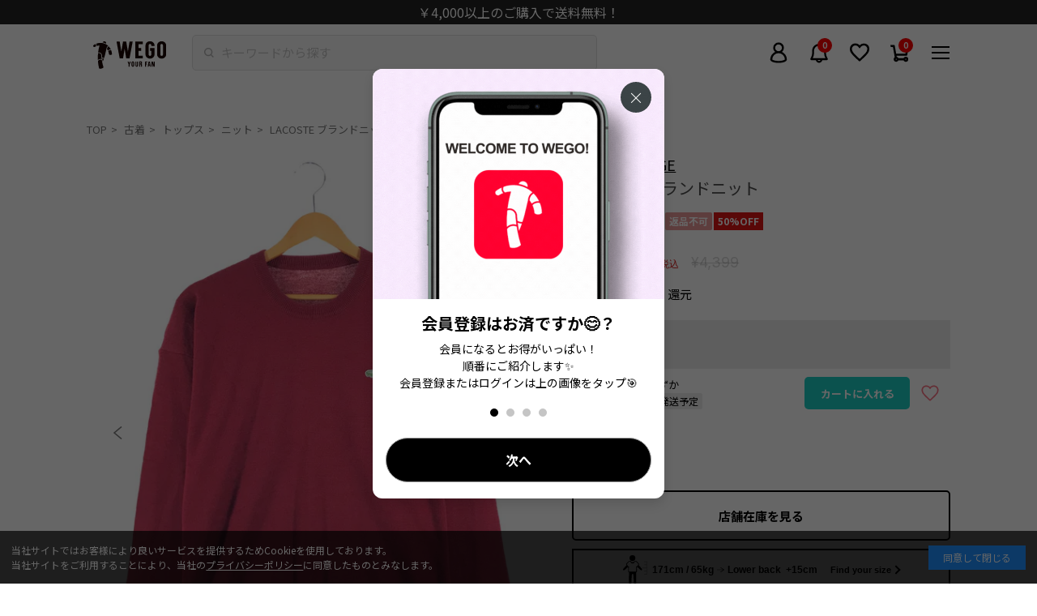

--- FILE ---
content_type: text/html; charset=utf-8
request_url: https://wego.jp/products/us22wn10-w0273?variant=42405662621896
body_size: 62774
content:















<!doctype html>
<html class="no-js" lang="ja">
  <head>
    <meta charset="utf-8">
    <meta http-equiv="X-UA-Compatible" content="IE=edge">
    <meta name="viewport" content="width=device-width,initial-scale=1,user-scalable=0">
    <meta name="theme-color" content="">
    <link rel="canonical" href="https://wego.jp/products/us22wn10-w0273">
    <link rel="preconnect" href="https://cdn.shopify.com" crossorigin>
    <meta name="facebook-domain-verification" content="hqsbntpir061j23ru4yqwbiwr05zx7">
    <meta name="robots" content="max-image-preview:large">

    <!-- Optimize Next -->
    <script>
      (function (p, r, o, j, e, c, t, g) {
        p['_' + t] = {};
        g = r.createElement('script');
        g.src = 'https://www.googletagmanager.com/gtm.js?id=GTM-' + t;
        r[o].prepend(g);
        g = r.createElement('style');
        g.innerText = '.' + e + t + '{visibility:hidden!important}';
        r[o].prepend(g);
        r[o][j].add(e + t);
        setTimeout(function () {
          if (r[o][j].contains(e + t)) {
            r[o][j].remove(e + t);
            p['_' + t] = 0;
          }
        }, c);
      })(window, document, 'documentElement', 'classList', 'loading', 2000, 'TZGHS5SD');
    </script>
    <!-- End Optimize Next -->
    
    <script>
      if (location.pathname.includes('/pages/app-top')) {
        console.log('APP-TOP to EC-TOP in theme.liquid');
        window.location.href = '/';
      }
    </script>

    <!-- Google tag (gtag.js) -->
    <script async src="https://www.googletagmanager.com/gtag/js?id=AW-10875039730"></script>
    <script>
      window.dataLayer = window.dataLayer || [];
      function gtag() {
        dataLayer.push(arguments);
      }
      gtag('js', new Date());
      gtag('config', 'AW-10875039730', { 'allow_enhanced_conversions': true });
    </script>

    <!-- Google Tag Manager -->
    <script>
      (function (w, d, s, l, i) {
        w[l] = w[l] || [];
        w[l].push({ 'gtm.start': new Date().getTime(), event: 'gtm.js' });
        var f = d.getElementsByTagName(s)[0],
          j = d.createElement(s),
          dl = l != 'dataLayer' ? '&l=' + l : '';
        j.async = true;
        j.src = 'https://www.googletagmanager.com/gtm.js?id=' + i + dl;
        f.parentNode.insertBefore(j, f);
      })(window, document, 'script', 'dataLayer', 'GTM-M53J664');
    </script>
    <!-- End Google Tag Manager -->
    
  <script>
    // 商品ページの計測
    window.dataLayer = window.dataLayer || [];
    dataLayer.push({ 'ecommerce': null });

    // JANコードを取得
    var janCode = '4573560728883';

    dataLayer.push({
      'event': 'dl_view_item',
      'itemids': ['7465110372552'],
      'jan_code': [janCode]
    });
  </script>





    <!-- KARTE tags -->
    <!-- KARTE register -->

<!-- End KARTE register -->

<!-- KARTE add_to_cart -->
<!-- 商品詳細ページ「カートに入れる」ボタン -->

  <script>
    document.addEventListener('DOMContentLoaded', function () {
      document.querySelectorAll('.js-addToCart').forEach(function (addToCart) {
        addToCart.addEventListener('click', function () {

          const selectedVariant = {
            id: addToCart.dataset.idProduct,
            title: addToCart.dataset.titleProduct,
            sku: addToCart.dataset.skuProduct,
            price: parseFloat(addToCart.dataset.priceProduct), //取得したdata-を文字列から数値に変換
            compare_at_price: parseFloat(addToCart.dataset.compareAtPriceProduct), //取得したdata-を文字列から数値に変換
            available: addToCart.dataset.availableProduct === 'true', //取得した文字列のdata-で結果が真偽型となるように設定
            inventory_quantity: parseInt(addToCart.dataset.inventoryQuantityProduct) //取得したdata-を文字列から数値に変換
          }

          window.dataLayer = window.dataLayer || [];
           window.dataLayer.push({
            event: 'add_cart',
            item_id: "7465110372552",
            item_title: "LACOSTE ブランドニット",
            item_price: 2199,
            quantity: 1,
            item_url: "https://wego.jp/products/us22wn10-w0273",
            item_image_url: "//wego.jp/cdn/shop/products/US22WN10-W0273main041.jpg?v=1667184174&width=600",
            item_category_middle: "ニット",
            item_category_small: "その他",
            item_gender: "MEN",
            item_sale: true,
            item_tags: {
              list: ["AIM用50%OFF","EC-12","EC-1217","EC-1217_ニット","EC-12_トップス","EC-54","EC-5404","REGULAR","クーポン使用可能","ネコポス除外","創業祭クーポン対象","古着","相当サイズ L","社販20%","返品不可","ﾒﾝｽﾞ","ﾒﾝｽﾞ_Mﾆｯﾄ","ﾜunisizeintegration"]
            },
            item_collections: [
              
                {
                  id: "618921132232",
                  title: "2025 SPRING＆SUMMER",
                  handle: "f-cts-2025-spring-summer"
                },
              
                {
                  id: "605639442632",
                  title: "All Products",
                  handle: "all"
                },
              
                {
                  id: "626878349512",
                  title: "BLACK FRIDAY 期間限定!数量限定! 2000円均一! 11/30まで",
                  handle: "bf-2000"
                },
              
                {
                  id: "603975450824",
                  title: "MEN セールアイテム",
                  handle: "men-saleitem-sub"
                },
              
                {
                  id: "617950675144",
                  title: "NEW ARRIVAL",
                  handle: "wv-new-arrival"
                },
              
                {
                  id: "622791393480",
                  title: "NEWLIFE2503CP10",
                  handle: "newlife2503cp10"
                },
              
                {
                  id: "622658027720",
                  title: "WEGO VINTAGE SALE ITEM",
                  handle: "wego-vintage-sale-item"
                },
              
                {
                  id: "617650880712",
                  title: "WEGO VINTAGE ニット",
                  handle: "wego-vintage-knit"
                },
              
                {
                  id: "624308125896",
                  title: "wego-friendship",
                  handle: "wego-friendship"
                },
              
                {
                  id: "435334250696",
                  title: "WEGOVINTAGE",
                  handle: "wego-vintage"
                },
              
                {
                  id: "465616011464",
                  title: "WEGOVINTAGE_LACOSTE / ラコステ",
                  handle: "wegovintage_lacoste"
                },
              
                {
                  id: "582372917448",
                  title: "WEGOVINTAGE_LACOSTE ニット",
                  handle: "wegovintage_lacoste_knit"
                },
              
                {
                  id: "465612865736",
                  title: "WEGOVINTAGE_ブランドニット",
                  handle: "wegovintage_blandknit"
                },
              
                {
                  id: "498707693768",
                  title: "WEGOVINTAGEクーポン用",
                  handle: "wegovintagekuponyong"
                },
              
                {
                  id: "434970067144",
                  title: "WEGOVINTAGEセール",
                  handle: "wegovintagesale"
                },
              
                {
                  id: "434043715784",
                  title: "WEGOVINTAGEランキング",
                  handle: "wegovintageランキング"
                },
              
                {
                  id: "434212503752",
                  title: "WEGOVINTAGE＿ニット",
                  handle: "wegovintage_knit"
                },
              
                {
                  id: "434212896968",
                  title: "WEGOVINTAGE＿メガネ/サングラス",
                  handle: "wegovintage_glasses"
                },
              
                {
                  id: "624813310152",
                  title: "WVCP20",
                  handle: "wvcp20"
                },
              
                {
                  id: "618351001800",
                  title: "¥1,999~アイテム",
                  handle: "o1999item"
                },
              
                {
                  id: "619241570504",
                  title: "¥2,199(税込)~アイテム",
                  handle: "o2199item"
                },
              
                {
                  id: "619998183624",
                  title: "【クリアランスセール】セール商品10%OFF",
                  handle: "f-bgn-clearance10-off"
                },
              
                {
                  id: "620738314440",
                  title: "【クリアランスセール】セール商品20%OFF",
                  handle: "f-bgn-clearance20-off"
                },
              
                {
                  id: "434027004104",
                  title: "その他ニット",
                  handle: "knit_5404"
                },
              
                {
                  id: "585320104136",
                  title: "クーポン使用可能",
                  handle: "クーポン使用不可"
                },
              
                {
                  id: "600034246856",
                  title: "セールアイテムALL",
                  handle: "f-bgn-saleall"
                },
              
                {
                  id: "597037285576",
                  title: "トップスALL",
                  handle: "tops-all"
                },
              
                {
                  id: "434023432392",
                  title: "ニット",
                  handle: "knit"
                },
              
                {
                  id: "600263131336",
                  title: "ブランド ALL",
                  handle: "brand-all"
                },
              
                {
                  id: "434971705544",
                  title: "ブランドニット",
                  handle: "burandonituto"
                },
              
                {
                  id: "618685595848",
                  title: "ランキングALL",
                  handle: "f-bgn-winter-sale-ranking-all"
                },
              
                {
                  id: "626702450888",
                  title: "予約商品以外",
                  handle: "予約商品以外"
                },
              
                {
                  id: "596935672008",
                  title: "全商品",
                  handle: "allitem"
                },
              
                {
                  id: "622342635720",
                  title: "古着30%OFF",
                  handle: "vintage-50offsale"
                },
              
                {
                  id: "621073629384",
                  title: "対象古着30%OFF",
                  handle: "wegovintage-30off"
                },
              
                {
                  id: "627322978504",
                  title: "対象古着50％OFF",
                  handle: "古着50-off"
                },
              
                {
                  id: "608304136392",
                  title: "社販20%OFF",
                  handle: "wholesale20off"
                },
              
                {
                  id: "608304038088",
                  title: "社販20%OFF セール商品",
                  handle: "wholesale20off-sale"
                }
              
            ],
            item_variant: selectedVariant
          });
        });
      });
    });
  </script>
<!-- カートページ「＋」ボタン -->

<!-- End KARTE add_to_cart -->


    <!-- Clarity Tag -->
    <script type="text/javascript">
      (function(c,l,a,r,i,t,y){
        c[a]=c[a]||function(){(c[a].q=c[a].q||[]).push(arguments)};
        t=l.createElement(r);t.async=1;t.src="https://www.clarity.ms/tag/"+i;
        y=l.getElementsByTagName(r)[0];y.parentNode.insertBefore(t,y);
      })(window, document, "clarity", "script", "rx3iqg6r4n");
    </script>  
    <!-- End Clarity Tag -->

    
    <script>
            let u_agent_redirect = window.navigator.userAgent.toLowerCase();
            console.log("APP-TOP");
      
            function isMobileApp() {
              return u_agent_redirect.indexOf("wego_app") !== -1;
            }

            document.addEventListener('DOMContentLoaded', function() {
              var header_obj = document.getElementsByClassName('l-header');
              var cookieConsent = document.getElementById('cookie-consent');
              console.log(u_agent_redirect.indexOf("wego_app"));
              if (isMobileApp()) {
                if (header_obj.length > 0) {
                  header_obj[0].style.display = "none";
                  header_obj[0].style.paddingTop = "0px";
                }
                if (cookieConsent) {
                  cookieConsent.style.display = 'none';
                }
              }
            });
    </script>

    
      <script>
        window.dataLayer = window.dataLayer || [];
        window.dataLayer.push({
          'event': 'customerLogin',
          'customerID': '',
          'visionaryID': '',
        });
      </script>
    

      <script>
        
            
            var items = [];
            var item_num = 1;
            
var item = {
                'item_name': "LACOSTE ブランドニット-  レッド / L",
                'item_id': "US22WN10-W02730410105",
                'price': 2199.0,
                'item_brand':'WEGO VINTAGE',
                'item_category': "MEN",
                'item_category2':"ニット",
                'item_category3': "その他",
                
                  'item_variant' : "レッド / L",
                
                'quantity': 1
              }
              items.push(item);
              item_num += 1;
            

            window.dataLayer = window.dataLayer || [];
            dataLayer.push({ecommerce: null});
            dataLayer.push({
              'event': 'view_item_ga4',
              'ecommerce': {
                'currency': "JPY",
                'value': items[0].price,
                'items': items
              }
            });

            
            var dataLayer = dataLayer || [];
            dataLayer.push({
              'PageType': 'Productpage',
              'HashedEmail': 'b24c920bb1597b5df2e65fdd8dca422a75e1cf687e9268692462bc5180b9974f',
              'ProductID': '7465110372552'
            });

          
          </script>
    
<link rel="icon" type="image/png" href="//wego.jp/cdn/shop/files/favicon-32x32_32x32.png?v=1675830107">
      <link rel="apple-touch-icon" href="//wego.jp/cdn/shop/t/302/assets/apple-touch-icon.png?v=130285113311891285021688982649">
      <link rel="icon" type="image/png" href="//wego.jp/cdn/shop/t/302/assets/android-touch-icon-192x192.png?v=172192863954161302701688982650" sizes="192x192">
      <link rel="icon" href="//wego.jp/cdn/shop/t/302/assets/wego_0508svg.svg?v=55096905481246077841688982649" type="image/svg+xml"><link rel="preconnect" href="https://fonts.shopifycdn.com" crossorigin><!-- Notification API -->
    
<script type="text/javascript">
      var WEGO = WEGO || {};

      WEGO.keyPublic = 'pubkey-XP0HoF3B2M3tHYC486OPn776dn8iS8';
      WEGO.keyPrivate = 'key-Nn7heWu80luvk106m2YmbpekrA88Hb';
      WEGO.storeHash = '241454';
      WEGO.token = 'pubkey-XP0HoF3B2M3tHYC486OPn776dn8iS8:key-Nn7heWu80luvk106m2YmbpekrA88Hb';
      WEGO.storeUrl = 'wego.jp';
      WEGO.linkStartNone = "//wego.jp/cdn/shop/t/302/assets/star_none.svg?v=135080230123220715501688982649";
      WEGO.linkStartHalf = "//wego.jp/cdn/shop/t/302/assets/star_half.svg?v=46675437703992507381688982649";
      WEGO.linkStartFill = "//wego.jp/cdn/shop/t/302/assets/star_fill.svg?v=149833860229725537161688982646";

      WEGO.templateName = 'product';
      WEGO.point_ratio = '2';
      WEGO.point_special = '10';
      WEGO.cumtomer_email = '';
      WEGO.customer_id = '';
      WEGO.customer_vis_id = '';
      WEGO.hmac = '';
      WEGO.hmac_update_customer = '';

      WEGO.freeShippingThreshold = '4000';
    </script>

    <title>
      LACOSTE ブランドニット

        &ndash; WEGO ONLINE STORE
      </title>

    
      <meta name="description" content="ブランド LACOSTE / ラコステ 商品名 LACOSTE ブランドニット 表記サイズ 肩幅 58 cm 身幅 63 cm 着丈 61 cm 袖丈 56 cm 裄丈 85 cm カラー ﾚｯﾄﾞ 品番 US22WN10-W0273 コメント LACOSTE ブランドニットです。正面にダメージがございます。 古着商品について ※こちらの商品は古着です。表記に無い汚れ、シミ、ほつれ、穴等がある場合がございます。　お選びの際は状態、サイズ等お確かめの上お買い求めください。※返品・返金不可商品です。またこちらの商品は一点ものの為交換は出来ません。ご了承下さいませ。 ラコステ knit セーター 長袖 ワンポイント ロゴ 刺繍 無地 ワニ">
    


<meta property="og:site_name" content="WEGO ONLINE STORE">
<meta property="og:url" content="https://wego.jp/products/us22wn10-w0273">
<meta property="og:title" content="LACOSTE ブランドニット">
<meta property="og:type" content="product">
<meta property="og:description" content="ブランド LACOSTE / ラコステ 商品名 LACOSTE ブランドニット 表記サイズ 肩幅 58 cm 身幅 63 cm 着丈 61 cm 袖丈 56 cm 裄丈 85 cm カラー ﾚｯﾄﾞ 品番 US22WN10-W0273 コメント LACOSTE ブランドニットです。正面にダメージがございます。 古着商品について ※こちらの商品は古着です。表記に無い汚れ、シミ、ほつれ、穴等がある場合がございます。　お選びの際は状態、サイズ等お確かめの上お買い求めください。※返品・返金不可商品です。またこちらの商品は一点ものの為交換は出来ません。ご了承下さいませ。 ラコステ knit セーター 長袖 ワンポイント ロゴ 刺繍 無地 ワニ"><meta property="og:image" content="http://wego.jp/cdn/shop/products/US22WN10-W0273main041.jpg?v=1667184174">
  <meta property="og:image:secure_url" content="https://wego.jp/cdn/shop/products/US22WN10-W0273main041.jpg?v=1667184174">
  <meta property="og:image:width" content="1500">
  <meta property="og:image:height" content="1800"><meta property="og:price:amount" content="2,199">
  <meta property="og:price:currency" content="JPY"><meta name="twitter:site" content="@WEGO_press"><meta name="twitter:card" content="summary_large_image">
<meta name="twitter:title" content="LACOSTE ブランドニット">
<meta name="twitter:description" content="ブランド LACOSTE / ラコステ 商品名 LACOSTE ブランドニット 表記サイズ 肩幅 58 cm 身幅 63 cm 着丈 61 cm 袖丈 56 cm 裄丈 85 cm カラー ﾚｯﾄﾞ 品番 US22WN10-W0273 コメント LACOSTE ブランドニットです。正面にダメージがございます。 古着商品について ※こちらの商品は古着です。表記に無い汚れ、シミ、ほつれ、穴等がある場合がございます。　お選びの際は状態、サイズ等お確かめの上お買い求めください。※返品・返金不可商品です。またこちらの商品は一点ものの為交換は出来ません。ご了承下さいませ。 ラコステ knit セーター 長袖 ワンポイント ロゴ 刺繍 無地 ワニ">
<script src="//wego.jp/cdn/shop/t/302/assets/global.js?v=149218417569708675861688982650" defer="defer"></script>
    
  <script>window.performance && window.performance.mark && window.performance.mark('shopify.content_for_header.start');</script><meta name="google-site-verification" content="Y7moLNpywpmTEAmJNhWYg8bvhOjcLP3DYasJqaIulNI">
<meta name="google-site-verification" content="Qs0yzGnrDqEP8NnCyjBX8D0PhrfBbKKVumouf3j6CjU">
<meta name="google-site-verification" content="5jXh6OC_4Vy4Sy4AkoL0QU42T9YAHnVUrhj5v8xKT78">
<meta id="shopify-digital-wallet" name="shopify-digital-wallet" content="/57894568136/digital_wallets/dialog">
<link rel="alternate" type="application/json+oembed" href="https://wego.jp/products/us22wn10-w0273.oembed">
<script async="async" src="/checkouts/internal/preloads.js?locale=ja-JP"></script>
<script id="shopify-features" type="application/json">{"accessToken":"da0413c6a536aab1ac4e6c0296f5e7e1","betas":["rich-media-storefront-analytics"],"domain":"wego.jp","predictiveSearch":false,"shopId":57894568136,"locale":"ja"}</script>
<script>var Shopify = Shopify || {};
Shopify.shop = "wego-gocart-online.myshopify.com";
Shopify.locale = "ja";
Shopify.currency = {"active":"JPY","rate":"1.0"};
Shopify.country = "JP";
Shopify.theme = {"name":"feature\/set_submodule[2023-07-10-動作検証]-更新済","id":132359946440,"schema_name":"Dawn","schema_version":"2.0.0","theme_store_id":null,"role":"main"};
Shopify.theme.handle = "null";
Shopify.theme.style = {"id":null,"handle":null};
Shopify.cdnHost = "wego.jp/cdn";
Shopify.routes = Shopify.routes || {};
Shopify.routes.root = "/";</script>
<script type="module">!function(o){(o.Shopify=o.Shopify||{}).modules=!0}(window);</script>
<script>!function(o){function n(){var o=[];function n(){o.push(Array.prototype.slice.apply(arguments))}return n.q=o,n}var t=o.Shopify=o.Shopify||{};t.loadFeatures=n(),t.autoloadFeatures=n()}(window);</script>
<script id="shop-js-analytics" type="application/json">{"pageType":"product"}</script>
<script defer="defer" async type="module" src="//wego.jp/cdn/shopifycloud/shop-js/modules/v2/client.init-shop-cart-sync_Cun6Ba8E.ja.esm.js"></script>
<script defer="defer" async type="module" src="//wego.jp/cdn/shopifycloud/shop-js/modules/v2/chunk.common_DGWubyOB.esm.js"></script>
<script type="module">
  await import("//wego.jp/cdn/shopifycloud/shop-js/modules/v2/client.init-shop-cart-sync_Cun6Ba8E.ja.esm.js");
await import("//wego.jp/cdn/shopifycloud/shop-js/modules/v2/chunk.common_DGWubyOB.esm.js");

  window.Shopify.SignInWithShop?.initShopCartSync?.({"fedCMEnabled":true,"windoidEnabled":true});

</script>
<script>(function() {
  var isLoaded = false;
  function asyncLoad() {
    if (isLoaded) return;
    isLoaded = true;
    var urls = ["https:\/\/asia-northeast1-staffstart-pr.cloudfunctions.net\/script?shop=wego-gocart-online.myshopify.com","https:\/\/wego-favorite.herokuapp.com\/fav_shopify.js?shop=wego-gocart-online.myshopify.com","https:\/\/na.shgcdn3.com\/pixel-collector.js?shop=wego-gocart-online.myshopify.com","https:\/\/d33a6lvgbd0fej.cloudfront.net\/script_tag\/secomapp.scripttag.js?shop=wego-gocart-online.myshopify.com"];
    for (var i = 0; i < urls.length; i++) {
      var s = document.createElement('script');
      s.type = 'text/javascript';
      s.async = true;
      s.src = urls[i];
      var x = document.getElementsByTagName('script')[0];
      x.parentNode.insertBefore(s, x);
    }
  };
  if(window.attachEvent) {
    window.attachEvent('onload', asyncLoad);
  } else {
    window.addEventListener('load', asyncLoad, false);
  }
})();</script>
<script id="__st">var __st={"a":57894568136,"offset":32400,"reqid":"8d8873b8-a257-4963-8cc0-f71dd3bee3c0-1768663575","pageurl":"wego.jp\/products\/us22wn10-w0273?variant=42405662621896","u":"f38fcfcc91f3","p":"product","rtyp":"product","rid":7465110372552};</script>
<script>window.ShopifyPaypalV4VisibilityTracking = true;</script>
<script id="captcha-bootstrap">!function(){'use strict';const t='contact',e='account',n='new_comment',o=[[t,t],['blogs',n],['comments',n],[t,'customer']],c=[[e,'customer_login'],[e,'guest_login'],[e,'recover_customer_password'],[e,'create_customer']],r=t=>t.map((([t,e])=>`form[action*='/${t}']:not([data-nocaptcha='true']) input[name='form_type'][value='${e}']`)).join(','),a=t=>()=>t?[...document.querySelectorAll(t)].map((t=>t.form)):[];function s(){const t=[...o],e=r(t);return a(e)}const i='password',u='form_key',d=['recaptcha-v3-token','g-recaptcha-response','h-captcha-response',i],f=()=>{try{return window.sessionStorage}catch{return}},m='__shopify_v',_=t=>t.elements[u];function p(t,e,n=!1){try{const o=window.sessionStorage,c=JSON.parse(o.getItem(e)),{data:r}=function(t){const{data:e,action:n}=t;return t[m]||n?{data:e,action:n}:{data:t,action:n}}(c);for(const[e,n]of Object.entries(r))t.elements[e]&&(t.elements[e].value=n);n&&o.removeItem(e)}catch(o){console.error('form repopulation failed',{error:o})}}const l='form_type',E='cptcha';function T(t){t.dataset[E]=!0}const w=window,h=w.document,L='Shopify',v='ce_forms',y='captcha';let A=!1;((t,e)=>{const n=(g='f06e6c50-85a8-45c8-87d0-21a2b65856fe',I='https://cdn.shopify.com/shopifycloud/storefront-forms-hcaptcha/ce_storefront_forms_captcha_hcaptcha.v1.5.2.iife.js',D={infoText:'hCaptchaによる保護',privacyText:'プライバシー',termsText:'利用規約'},(t,e,n)=>{const o=w[L][v],c=o.bindForm;if(c)return c(t,g,e,D).then(n);var r;o.q.push([[t,g,e,D],n]),r=I,A||(h.body.append(Object.assign(h.createElement('script'),{id:'captcha-provider',async:!0,src:r})),A=!0)});var g,I,D;w[L]=w[L]||{},w[L][v]=w[L][v]||{},w[L][v].q=[],w[L][y]=w[L][y]||{},w[L][y].protect=function(t,e){n(t,void 0,e),T(t)},Object.freeze(w[L][y]),function(t,e,n,w,h,L){const[v,y,A,g]=function(t,e,n){const i=e?o:[],u=t?c:[],d=[...i,...u],f=r(d),m=r(i),_=r(d.filter((([t,e])=>n.includes(e))));return[a(f),a(m),a(_),s()]}(w,h,L),I=t=>{const e=t.target;return e instanceof HTMLFormElement?e:e&&e.form},D=t=>v().includes(t);t.addEventListener('submit',(t=>{const e=I(t);if(!e)return;const n=D(e)&&!e.dataset.hcaptchaBound&&!e.dataset.recaptchaBound,o=_(e),c=g().includes(e)&&(!o||!o.value);(n||c)&&t.preventDefault(),c&&!n&&(function(t){try{if(!f())return;!function(t){const e=f();if(!e)return;const n=_(t);if(!n)return;const o=n.value;o&&e.removeItem(o)}(t);const e=Array.from(Array(32),(()=>Math.random().toString(36)[2])).join('');!function(t,e){_(t)||t.append(Object.assign(document.createElement('input'),{type:'hidden',name:u})),t.elements[u].value=e}(t,e),function(t,e){const n=f();if(!n)return;const o=[...t.querySelectorAll(`input[type='${i}']`)].map((({name:t})=>t)),c=[...d,...o],r={};for(const[a,s]of new FormData(t).entries())c.includes(a)||(r[a]=s);n.setItem(e,JSON.stringify({[m]:1,action:t.action,data:r}))}(t,e)}catch(e){console.error('failed to persist form',e)}}(e),e.submit())}));const S=(t,e)=>{t&&!t.dataset[E]&&(n(t,e.some((e=>e===t))),T(t))};for(const o of['focusin','change'])t.addEventListener(o,(t=>{const e=I(t);D(e)&&S(e,y())}));const B=e.get('form_key'),M=e.get(l),P=B&&M;t.addEventListener('DOMContentLoaded',(()=>{const t=y();if(P)for(const e of t)e.elements[l].value===M&&p(e,B);[...new Set([...A(),...v().filter((t=>'true'===t.dataset.shopifyCaptcha))])].forEach((e=>S(e,t)))}))}(h,new URLSearchParams(w.location.search),n,t,e,['guest_login'])})(!0,!1)}();</script>
<script integrity="sha256-4kQ18oKyAcykRKYeNunJcIwy7WH5gtpwJnB7kiuLZ1E=" data-source-attribution="shopify.loadfeatures" defer="defer" src="//wego.jp/cdn/shopifycloud/storefront/assets/storefront/load_feature-a0a9edcb.js" crossorigin="anonymous"></script>
<script data-source-attribution="shopify.dynamic_checkout.dynamic.init">var Shopify=Shopify||{};Shopify.PaymentButton=Shopify.PaymentButton||{isStorefrontPortableWallets:!0,init:function(){window.Shopify.PaymentButton.init=function(){};var t=document.createElement("script");t.src="https://wego.jp/cdn/shopifycloud/portable-wallets/latest/portable-wallets.ja.js",t.type="module",document.head.appendChild(t)}};
</script>
<script data-source-attribution="shopify.dynamic_checkout.buyer_consent">
  function portableWalletsHideBuyerConsent(e){var t=document.getElementById("shopify-buyer-consent"),n=document.getElementById("shopify-subscription-policy-button");t&&n&&(t.classList.add("hidden"),t.setAttribute("aria-hidden","true"),n.removeEventListener("click",e))}function portableWalletsShowBuyerConsent(e){var t=document.getElementById("shopify-buyer-consent"),n=document.getElementById("shopify-subscription-policy-button");t&&n&&(t.classList.remove("hidden"),t.removeAttribute("aria-hidden"),n.addEventListener("click",e))}window.Shopify?.PaymentButton&&(window.Shopify.PaymentButton.hideBuyerConsent=portableWalletsHideBuyerConsent,window.Shopify.PaymentButton.showBuyerConsent=portableWalletsShowBuyerConsent);
</script>
<script data-source-attribution="shopify.dynamic_checkout.cart.bootstrap">document.addEventListener("DOMContentLoaded",(function(){function t(){return document.querySelector("shopify-accelerated-checkout-cart, shopify-accelerated-checkout")}if(t())Shopify.PaymentButton.init();else{new MutationObserver((function(e,n){t()&&(Shopify.PaymentButton.init(),n.disconnect())})).observe(document.body,{childList:!0,subtree:!0})}}));
</script>
<link id="shopify-accelerated-checkout-styles" rel="stylesheet" media="screen" href="https://wego.jp/cdn/shopifycloud/portable-wallets/latest/accelerated-checkout-backwards-compat.css" crossorigin="anonymous">
<style id="shopify-accelerated-checkout-cart">
        #shopify-buyer-consent {
  margin-top: 1em;
  display: inline-block;
  width: 100%;
}

#shopify-buyer-consent.hidden {
  display: none;
}

#shopify-subscription-policy-button {
  background: none;
  border: none;
  padding: 0;
  text-decoration: underline;
  font-size: inherit;
  cursor: pointer;
}

#shopify-subscription-policy-button::before {
  box-shadow: none;
}

      </style>

<script>window.performance && window.performance.mark && window.performance.mark('shopify.content_for_header.end');</script>
  





  <script type="text/javascript">
    
      window.__shgMoneyFormat = window.__shgMoneyFormat || {"JPY":{"currency":"JPY","currency_symbol":"¥","currency_symbol_location":"left","decimal_places":0,"decimal_separator":".","thousands_separator":","}};
    
    window.__shgCurrentCurrencyCode = window.__shgCurrentCurrencyCode || {
      currency: "JPY",
      currency_symbol: "¥",
      decimal_separator: ".",
      thousands_separator: ",",
      decimal_places: 2,
      currency_symbol_location: "left"
    };
  </script>




<link rel="preload" as="font" href="//wego.jp/cdn/fonts/assistant/assistant_n4.9120912a469cad1cc292572851508ca49d12e768.woff2" type="font/woff2" crossorigin><link rel="preload" as="font" href="//wego.jp/cdn/fonts/assistant/assistant_n4.9120912a469cad1cc292572851508ca49d12e768.woff2" type="font/woff2" crossorigin><script>
      document.documentElement.className = document.documentElement.className.replace('no-js', 'js');
    </script>
      <script src="//wego.jp/cdn/shop/t/302/assets/vendor.products.js?v=57610184684578282971747275340"></script>
      <script src="//wego.jp/cdn/shop/t/302/assets/products.js?v=40823317820015031701764814062"></script>
      <link href="//wego.jp/cdn/shop/t/302/assets/products.css?v=30459616283457941951748484735" rel="stylesheet" type="text/css" media="all" />
      <link href="//wego.jp/cdn/shop/t/302/assets/custom.css?v=42208724326281757421733127816" rel="stylesheet" type="text/css" media="all" />
<script
      async
      type="text/javascript"
      data-api-key=""
      id="stamped-script-widget"
      src="https://cdn-stamped-io.azureedge.net/files/widget.min.js"
    ></script>
    <script src="//wego.jp/cdn/shop/t/302/assets/custom.js?v=22298433732807331441711589395" defer></script>
    <link rel="stylesheet" href="https://unpkg.com/swiper@8/swiper-bundle.min.css">
    <script src="//wego.jp/cdn/shop/t/302/assets/banner_auto.js?v=22882695791588300061698805802" defer></script>

    

  <link href="" rel="stylesheet" type="text/css" media="all" />


  <link href="" rel="stylesheet" type="text/css" media="all" />


  <link href="" rel="stylesheet" type="text/css" media="all" />



    <link defer rel="preconnect" href="https://fonts.gstatic.com">
    <link
      defer
      rel="stylesheet"
      href="https://fonts.googleapis.com/css2?family=Inter:wght@400;700&amp;family=Noto+Sans+JP:wght@400;700&amp;family=Oswald:wght@500&amp;display=swap"
    >


    <!-- Stamped styling -->
    
    <!-- End Stamped styling -->

    <!-- StaffStart Styling -->
    
    <!-- End StaffStart Styling -->

    

<script type="text/javascript">
  
    window.SHG_CUSTOMER = null;
  
</script>







    <script src="https://cdn.paidy.com/promotional-messaging/general/paidy-opt-v2.js" defer="defer"></script>

    <!-- Privacy Policy -->
    <link href="//wego.jp/cdn/shop/t/302/assets/policy.css?v=112168467399040751171688982662" rel="stylesheet" type="text/css" media="all" />
    <!-- End Privacy Policy -->

    <script src="//wego.jp/cdn/shop/t/302/assets/params-util.js?v=55239734387964570491711589399" defer></script>
    <script src="//wego.jp/cdn/shop/t/302/assets/zeta-api.js?v=72599413058821420741766024142" defer></script>
    <script src="//wego.jp/cdn/shop/t/302/assets/zeta-suggest-api.js?v=77666672735003716731711589402" defer></script>
    <script src="//wego.jp/cdn/shop/t/302/assets/zeta-voice-api.js?v=172289760431534696481768442840" defer></script>
    <script>
  class MasterUtil {

    static #masterObj = {"availability":[{"id":"1","label":"在庫あり","value":"1","api_value":"1"},{"id":"2","label":"在庫なし含む","value":"0","api_value":"0"}],"brand":[{"id":"1","label":"WEGO","value":"WEGO","cd":"wego","api_value":"WEGO"},{"id":"3","label":"WEGO VINTAGE","value":"WEGO VINTAGE","cd":"wego-v","api_value":"WEGO VINTAGE"},{"id":"4","label":"WEGO OUTLETS","value":"WEGO OUTLETS","cd":"wego-o","api_value":"WEGO OUTLETS"},{"id":"5","label":"PUNYUS","value":"PUNYUS","cd":"puny","api_value":"PUNYUS"},{"id":"7","label":"WC","value":"WC","cd":"wc","api_value":"WC"},{"id":"8","label":"PHILLY","value":"PHILLY","cd":"phil","api_value":"PHILLY"},{"id":"9","label":"Whinny","value":"Whinny","cd":"whin","api_value":"Whinny"},{"id":"10","label":"Figments","value":"Figments","cd":"figm","api_value":"Figments"},{"id":"12","label":"Romansual","value":"Romansual","cd":"roma","api_value":"Romansual"},{"id":"13","label":"dispark","value":"dispark","cd":"disp","api_value":"dispark"},{"id":"14","label":"BROWNY","value":"BROWNY","cd":"brow","api_value":"BROWNY"},{"id":"15","label":"SHORT ROUND","value":"SHORT ROUND","cd":"shor","api_value":"SHORT ROUND"},{"id":"16","label":"LTR DEPTH","value":"LTR DEPTH","cd":"ltr","api_value":"LTR DEPTH"},{"id":"17","label":"LUCY","value":"LUCY","cd":"lucy","api_value":"LUCY"}],"category":[{"id":"1","label":"アウター","value":"アウター","cd":"EC-10","api_value":"EC-10"},{"id":"2","label":"ジャケット","value":"ジャケット","cd":"EC-11","api_value":"EC-11"},{"id":"3","label":"トップス","value":"トップス","cd":"EC-12","api_value":"EC-12"},{"id":"4","label":"パンツ","value":"パンツ","cd":"EC-13","api_value":"EC-13"},{"id":"5","label":"シューズ","value":"シューズ","cd":"EC-29","api_value":"EC-29"},{"id":"6","label":"バッグ","value":"バッグ","cd":"EC-14","api_value":"EC-14"},{"id":"7","label":"帽子","value":"帽子","cd":"EC-15","api_value":"EC-15"},{"id":"8","label":"アクセサリー","value":"アクセサリー","cd":"EC-16","api_value":"EC-16"},{"id":"9","label":"ファッション雑貨","value":"ファッション雑貨","cd":"EC-17","api_value":"EC-17"},{"id":"10","label":"スクール","value":"スクール","cd":"EC-18","api_value":"EC-18"},{"id":"11","label":"モバイルグッズ","value":"モバイルグッズ","cd":"EC-20","api_value":"EC-20"},{"id":"12","label":"スカート","value":"スカート","cd":"EC-21","api_value":"EC-21"},{"id":"13","label":"ワンピース","value":"ワンピース","cd":"EC-22","api_value":"EC-22"},{"id":"14","label":"グッズ","value":"グッズ","cd":"EC-23","api_value":"EC-23"},{"id":"15","label":"コスメ","value":"コスメ","cd":"EC-24","api_value":"EC-24"},{"id":"16","label":"地雷","value":"地雷","cd":"EC-26","api_value":"EC-26"},{"id":"17","label":"推し活","value":"推し活","cd":"EC-27","api_value":"EC-27"},{"id":"18","label":"ルームグッズ","value":"ルームグッズ","cd":"EC-28","api_value":"EC-28"},{"id":"19","label":"コラボ","value":"コラボ","cd":"EC-30","api_value":"EC-30"}],"color":[{"id":"1","label":"ホワイト系","value":"ホワイト系","cd":"01","api_value":"01"},{"id":"2","label":"ブラック系","value":"ブラック系","cd":"02","api_value":"02"},{"id":"3","label":"グレー系","value":"グレー系","cd":"03","api_value":"03"},{"id":"4","label":"ベージュ系","value":"ベージュ系","cd":"04","api_value":"04"},{"id":"5","label":"ブラウン系","value":"ブラウン系","cd":"05","api_value":"05"},{"id":"6","label":"ブルー系","value":"ブルー系","cd":"06","api_value":"06"},{"id":"7","label":"レッド系","value":"レッド系","cd":"07","api_value":"07"},{"id":"8","label":"イエロー系","value":"イエロー系","cd":"08","api_value":"08"},{"id":"9","label":"グリーン系","value":"グリーン系","cd":"09","api_value":"09"},{"id":"10","label":"パープル系","value":"パープル系","cd":"10","api_value":"10"},{"id":"11","label":"デニム系","value":"デニム系","cd":"11","api_value":"11"},{"id":"12","label":"ガラ・その他","value":"ガラ・その他","cd":"12","api_value":"12"}],"condition":[{"id":"1","label":"新品","value":"NEW","cd":"NEW","api_value":"0"},{"id":"2","label":"古着","value":"OLD","cd":"OLD","api_value":"1"}],"gender":[{"id":"1","label":"レディース","value":"WOMEN","cd":"l","api_value":"0"},{"id":"2","label":"メンズ\/ユニセックス","value":"MEN","cd":"m","api_value":"1"}],"product_type":[{"id":"1","label":"通常商品","value":"通常商品","cd":"PT-01","api_value":"0"},{"id":"2","label":"予約商品","value":"予約商品","cd":"PT-02","api_value":"1"},{"id":"3","label":"セール商品","value":"セール商品","cd":"PT-03","api_value":"2"},{"id":"4","label":"期間限定セール商品","value":"期間限定セール商品","cd":"PT-04","api_value":"3"}],"size":[{"id":"1","label":"F","value":"F","cd":"S-01","api_value":"F"},{"id":"2","label":"XS","value":"XS","cd":"S-02","api_value":"XS"},{"id":"3","label":"S","value":"S","cd":"S-03","api_value":"S"},{"id":"4","label":"M","value":"M","cd":"S-04","api_value":"M"},{"id":"5","label":"L","value":"L","cd":"S-05","api_value":"L"},{"id":"6","label":"XL～","value":"XL～","cd":"S-06","api_value":"XL～"}],"sort":[{"id":"1","label":"おすすめ順","value":"","cd":"","api_value":"-score"},{"id":"2","label":"新着順","value":"created-descending","cd":"created-descending","api_value":"-start_date"},{"id":"3","label":"人気順(1週間)","value":"best-selling-week","cd":"best-selling-week","api_value":"-weekly_sales_amount"},{"id":"4","label":"人気順(1か月)","value":"best-selling-month","cd":"best-selling-month","api_value":"-monthly_sales_amount"},{"id":"5","label":"価格の安い順","value":"price-ascending","cd":"price-ascending","api_value":"price"},{"id":"6","label":"価格の高い順","value":"price-descending","cd":"price-descending","api_value":"-price"},{"id":"7","label":"レビュー件数順","value":"review-count-descending","cd":"review-count-descending","api_value":"-review_count"}],"subcategory":[{"id":"1","label":"シャツ","value":"シャツ","category_cd":"EC-12","cd":"EC-1212","api_value":"EC-1212"},{"id":"2","label":"Tシャツ\/カットソー","value":"Tシャツ\/カットソー","category_cd":"EC-12","cd":"EC-1213","api_value":"EC-1213"},{"id":"3","label":"タンクトップ","value":"タンクトップ","category_cd":"EC-12","cd":"EC-1214","api_value":"EC-1214"},{"id":"5","label":"スウェット","value":"スウェット","category_cd":"EC-12","cd":"EC-1216","api_value":"EC-1216"},{"id":"6","label":"ニット","value":"ニット","category_cd":"EC-12","cd":"EC-1217","api_value":"EC-1217"},{"id":"7","label":"パーカー","value":"パーカー","category_cd":"EC-12","cd":"EC-1218","api_value":"EC-1218"},{"id":"8","label":"カーディガン","value":"カーディガン","category_cd":"EC-12","cd":"EC-1219","api_value":"EC-1219"},{"id":"4","label":"トップスその他","value":"トップスその他","category_cd":"EC-12","cd":"EC-1299","api_value":"EC-1299"},{"id":"9","label":"イージーパンツ","value":"イージーパンツ","category_cd":"EC-13","cd":"EC-1312","api_value":"EC-1312"},{"id":"10","label":"カーゴパンツ","value":"カーゴパンツ","category_cd":"EC-13","cd":"EC-1313","api_value":"EC-1313"},{"id":"11","label":"デニムパンツ","value":"デニムパンツ","category_cd":"EC-13","cd":"EC-1314","api_value":"EC-1314"},{"id":"12","label":"スウェットパンツ","value":"スウェットパンツ","category_cd":"EC-13","cd":"EC-1315","api_value":"EC-1315"},{"id":"13","label":"ショートパンツ","value":"ショートパンツ","category_cd":"EC-13","cd":"EC-1316","api_value":"EC-1316"},{"id":"14","label":"オールインワン\/サロペット","value":"オールインワン\/サロペット","category_cd":"EC-13","cd":"EC-1317","api_value":"EC-1317"},{"id":"15","label":"パンツその他","value":"パンツその他","category_cd":"EC-13","cd":"EC-1399","api_value":"EC-1399"},{"id":"16","label":"ブーツ","value":"ブーツ","category_cd":"EC-29","cd":"EC-2912","api_value":"EC-2912"},{"id":"17","label":"スニーカー","value":"スニーカー","category_cd":"EC-29","cd":"EC-2913","api_value":"EC-2913"},{"id":"18","label":"サンダル","value":"サンダル","category_cd":"EC-29","cd":"EC-2914","api_value":"EC-2914"},{"id":"19","label":"シューズその他","value":"シューズその他","category_cd":"EC-29","cd":"EC-2999","api_value":"EC-2999"},{"id":"20","label":"リュック","value":"リュック","category_cd":"EC-14","cd":"EC-1412","api_value":"EC-1412"},{"id":"22","label":"トートバッグ","value":"トートバッグ","category_cd":"EC-14","cd":"EC-1414","api_value":"EC-1414"},{"id":"21","label":"バッグその他","value":"バッグその他","category_cd":"EC-14","cd":"EC-1499","api_value":"EC-1499"},{"id":"23","label":"リング","value":"リング","category_cd":"EC-16","cd":"EC-1612","api_value":"EC-1612"},{"id":"24","label":"ネックレス","value":"ネックレス","category_cd":"EC-16","cd":"EC-1613","api_value":"EC-1613"},{"id":"25","label":"ブレスレット","value":"ブレスレット","category_cd":"EC-16","cd":"EC-1614","api_value":"EC-1614"},{"id":"26","label":"ウォレットチェーン","value":"ウォレットチェーン","category_cd":"EC-16","cd":"EC-1615","api_value":"EC-1615"},{"id":"27","label":"ピアス\/イヤリング","value":"ピアス\/イヤリング","category_cd":"EC-16","cd":"EC-1616","api_value":"EC-1616"},{"id":"29","label":"ヘアアクセ","value":"ヘアアクセ","category_cd":"EC-16","cd":"EC-1618","api_value":"EC-1618"},{"id":"28","label":"アクセサリーその他","value":"アクセサリーその他","category_cd":"EC-16","cd":"EC-1699","api_value":"EC-1699"},{"id":"30","label":"ベルト","value":"ベルト","category_cd":"EC-17","cd":"EC-1712","api_value":"EC-1712"},{"id":"31","label":"ソックス","value":"ソックス","category_cd":"EC-17","cd":"EC-1713","api_value":"EC-1713"},{"id":"32","label":"マフラ\/ストール","value":"マフラ\/ストール","category_cd":"EC-17","cd":"EC-1714","api_value":"EC-1714"},{"id":"33","label":"手袋","value":"手袋","category_cd":"EC-17","cd":"EC-1715","api_value":"EC-1715"},{"id":"34","label":"アンダーウェア","value":"アンダーウェア","category_cd":"EC-17","cd":"EC-1716","api_value":"EC-1716"},{"id":"35","label":"メガネ\/サングラス","value":"メガネ\/サングラス","category_cd":"EC-17","cd":"EC-1717","api_value":"EC-1717"},{"id":"36","label":"スマホケース","value":"スマホケース","category_cd":"EC-20","cd":"EC-2012","api_value":"EC-2012"},{"id":"37","label":"スマホアクセサリ","value":"スマホアクセサリ","category_cd":"EC-20","cd":"EC-2013","api_value":"EC-2013"},{"id":"38","label":" PC\/タブレット","value":" PC\/タブレット","category_cd":"EC-20","cd":"EC-2014","api_value":"EC-2014"},{"id":"39","label":"イヤホン\/スピーカー","value":"イヤホン\/スピーカー","category_cd":"EC-20","cd":"EC-2015","api_value":"EC-2015"},{"id":"40","label":"モバイルグッズその他","value":"モバイルグッズその他","category_cd":"EC-20","cd":"EC-2099","api_value":"EC-2099"},{"id":"41","label":"財布","value":"財布","category_cd":"EC-23","cd":"EC-2312","api_value":"EC-2312"},{"id":"42","label":"文具","value":"文具","category_cd":"EC-23","cd":"EC-2313","api_value":"EC-2313"},{"id":"43","label":"キーホルダー","value":"キーホルダー","category_cd":"EC-23","cd":"EC-2314","api_value":"EC-2314"},{"id":"44","label":"ポーチ","value":"ポーチ","category_cd":"EC-23","cd":"EC-2315","api_value":"EC-2315"},{"id":"45","label":"ぬいぐるみ","value":"ぬいぐるみ","category_cd":"EC-23","cd":"EC-2316","api_value":"EC-2316"},{"id":"46","label":"イベント","value":"イベント","category_cd":"EC-23","cd":"EC-2317","api_value":"EC-2317"},{"id":"47","label":"ステッカー","value":"ステッカー","category_cd":"EC-23","cd":"EC-2318","api_value":"EC-2318"},{"id":"48","label":"レイングッズ","value":"レイングッズ","category_cd":"EC-23","cd":"EC-2319","api_value":"EC-2319"},{"id":"49","label":"グッズその他","value":"グッズその他","category_cd":"EC-23","cd":"EC-2399","api_value":"EC-2399"},{"id":"51","label":"雑貨","value":"雑貨","category_cd":"EC-26","cd":"EC-2613","api_value":"EC-2613"},{"id":"50","label":"地雷その他","value":"地雷その他","category_cd":"EC-26","cd":"EC-2699","api_value":"EC-2699"},{"id":"52","label":"痛バッグ","value":"痛バッグ","category_cd":"EC-27","cd":"EC-2712","api_value":"EC-2712"},{"id":"53","label":"推し活グッズ","value":"推し活グッズ","category_cd":"EC-27","cd":"EC-2713","api_value":"EC-2713"},{"id":"54","label":"推し活その他","value":"推し活その他","category_cd":"EC-27","cd":"EC-2799","api_value":"EC-2799"},{"id":"55","label":"ルームウェア","value":"ルームウェア","category_cd":"EC-28","cd":"EC-2811","api_value":"EC-2811"},{"id":"56","label":"インテリア","value":"インテリア","category_cd":"EC-28","cd":"EC-2812","api_value":"EC-2812"},{"id":"57","label":"キッチン","value":"キッチン","category_cd":"EC-28","cd":"EC-2813","api_value":"EC-2813"},{"id":"58","label":"ルームグッズその他","value":"ルームグッズその他","category_cd":"EC-28","cd":"EC-2899","api_value":"EC-2899"},{"id":"59","label":"服","value":"服","category_cd":"EC-30","cd":"EC-3012","api_value":"EC-3012"},{"id":"60","label":"雑貨","value":"雑貨","category_cd":"EC-30","cd":"EC-3013","api_value":"EC-3013"},{"id":"61","label":"コラボその他","value":"コラボその他","category_cd":"EC-30","cd":"EC-3099","api_value":"EC-3099"}],"unit":[{"id":"1","label":"品番単位","value":"","cd":"0","api_value":"0"},{"id":"2","label":"カラー単位","value":"all","cd":"1","api_value":"1"}]};
    static #mappingObj = {"condition":{"api_field":"used","master_key":"condition"},"filter.p.product_type":{"api_field":"sale_type","master_key":"product_type"},"filter.p.m.additional.gender":{"api_field":"sex","master_key":"gender"},"filter.p.vendor":{"api_field":"brand","master_key":"brand"},"filter.p.m.additional.category":{"api_field":"category1","master_key":"category"},"filter.p.m.additional.sub_category":{"api_field":"category2","master_key":"subcategory"},"filter.v.m.additional.color_category":{"api_field":"color","master_key":"color"},"filter.v.option.サイズ":{"api_field":"size","master_key":"size"},"filter.v.availability":{"api_field":"in_stock","master_key":"availability"},"filter.v.price.gte":{"api_field":"price__from"},"filter.v.price.lte":{"api_field":"price__to"},"q":{"api_field":"q"},"sort_by":{"api_field":"s","master_key":"sort"},"color":{"api_field":"u","master_key":"unit"},"page":{"api_field":"p"}};

    static allMaster() {
      return this.#masterObj;
    }

    static allMapping() {
      return this.#mappingObj;
    }

    static condition() {
      return this.#masterObj.condition;
    }

    static gender() {
      return this.#masterObj.gender;
    }

    static brand() {
      return this.#masterObj.brand;
    }

    static color() {
      return this.#masterObj.color;
    }

    static size() {
      return this.#masterObj.size;
    }

    static availability() {
      return this.#masterObj.availability;
    }

    static productType() {
      return this.#masterObj.product_type;
    }

    static category() {
      return this.#masterObj.category;
    }

    static subcategory() {
      return this.#masterObj.subcategory;
    }

    static unit() {
      return this.#masterObj.unit;
    }

    static sort() {
      return this.#masterObj.sort;
    }

    static convertApiKeyToSearchKey(apiKey) {
      for (const key of Object.keys(this.#mappingObj)) {
        if (this.#mappingObj[key].api_field == apiKey) return key;
      }
    }

    static convertSearchKeyToApiKey(searchKey) {
      if (!this.#mappingObj.hasOwnProperty(searchKey)) return '';
      return this.#mappingObj[searchKey].api_field;
    }

    static convertApiValueToSearchValue(masterKey, apiValue) {
      if (apiValue == '') return '';
      const v = this.#decodeValue(apiValue);
      for (let master of this.#masterObj[masterKey]) {
        if (master.api_value == v) return master.value;
      }
    }

    static convertSearchValueToApiValue(masterKey, searchValue) {
      if (!searchValue) return '';
      const v = this.#decodeValue(searchValue);
      for (let master of this.#masterObj[masterKey]) {
        if (master.value == v) return master.api_value;
      }
    }

    static convertSearchValueToApiValueForSubCategory(categoryValue, subcategoryValue) {
      if (!categoryValue || !subcategoryValue) return '';
      let apiValue = '',
        categoryCd = '';
      const cv = this.#decodeValue(categoryValue);
      const scv = this.#decodeValue(subcategoryValue);
      loop: for (let category of this.#masterObj.category) {
        if (category.value != cv) continue;
        categoryCd = category.cd;
        for (let subcategory of this.#masterObj.subcategory) {
          if (subcategory.category_cd != categoryCd) continue;
          if (subcategory.value == scv) {
            apiValue = subcategory.api_value;
            break loop;
          }
        }
      }
      return apiValue;
    }

    static convertMasterCodeToSearchValue(masterKey, masterCode) {
      if (!masterCode) return '';
      for (let master of this.#masterObj[masterKey]) {
        if (master.cd == masterCode) return master.value;
      }
    }

    static convertSearchValueToMasterCode(masterKey, value) {
      if (!value) return '';
      const v = this.#decodeValue(value);
      for (let master of this.#masterObj[masterKey]) {
        if (master.value == v) return master.cd;
      }
    }

    static convertSearchValueToMasterCodeForSubCategory(categoryValue, subcategoryValue) {
      if (!categoryValue || !subcategoryValue) return '';
      let cd = '',
        categoryCd = '';
      const cv = this.#decodeValue(categoryValue);
      const scv = this.#decodeValue(subcategoryValue);
      loop: for (let category of this.#masterObj.category) {
        if (category.value != cv) continue;
        categoryCd = category.cd;
        for (let subcategory of this.#masterObj.subcategory) {
          if (subcategory.category_cd != categoryCd) continue;
          if (subcategory.value == scv) {
            cd = subcategory.cd;
            break loop;
          }
        }
      }
      return cd;
    }

    static #decodeValue(value) {
      return decodeURIComponent(value);
    }
  }
</script>

    <script>
  class CollectionMatch {
    static collectionAllProductLink() {
      return '/collections/all-n-brand-nocate';
    }

    #categoryParamKey = 'filter.p.m.additional.category';
    #subcategoryParamKey = 'filter.p.m.additional.sub_category';
    #genderParamKey = 'filter.p.m.additional.gender';
    #vendorParamKey = 'filter.p.vendor';
    #conditionParamKey = 'condition';

    #masterObj = null;
    #collectionListObj = null;
    #categoryCd;
    #subcategoryCd;
    #genderCd;
    #brandCd;
    #conditionCd;
    #queryStrings;

    constructor() {
      this.#masterObj = MasterUtil.allMaster();
      this.#collectionListObj = {"brand":[{"collection_handle":"all-wego-nocate","brand_cd":"wego","condition_cd":""},{"collection_handle":"all-the-nocate","brand_cd":"the","condition_cd":""},{"collection_handle":"all-wego-v-nocate","brand_cd":"wego-v","condition_cd":"OLD"},{"collection_handle":"all-wego-o-nocate","brand_cd":"wego-o","condition_cd":""},{"collection_handle":"all-puny-nocate","brand_cd":"puny","condition_cd":""},{"collection_handle":"all-exie-nocate","brand_cd":"exie","condition_cd":""},{"collection_handle":"all-wc-nocate","brand_cd":"wc","condition_cd":""},{"collection_handle":"all-phil-nocate","brand_cd":"phil","condition_cd":""},{"collection_handle":"all-whin-nocate","brand_cd":"whin","condition_cd":""},{"collection_handle":"all-figm-nocate","brand_cd":"figm","condition_cd":""},{"collection_handle":"all-wond-nocate","brand_cd":"wond","condition_cd":""},{"collection_handle":"all-roma-nocate","brand_cd":"roma","condition_cd":""}],"category":[{"collection_handle":"all-n-brand-ec-1011","category_cd":"EC-10"},{"collection_handle":"all-n-brand-ec-1111","category_cd":"EC-11"},{"collection_handle":"all-n-brand-ec-1211","category_cd":"EC-12"},{"collection_handle":"all-n-brand-ec-1311","category_cd":"EC-13"},{"collection_handle":"all-n-brand-ec-2911","category_cd":"EC-29"},{"collection_handle":"all-n-brand-ec-1411","category_cd":"EC-14"},{"collection_handle":"all-n-brand-ec-1511","category_cd":"EC-15"},{"collection_handle":"all-n-brand-ec-1611","category_cd":"EC-16"},{"collection_handle":"all-n-brand-ec-1711","category_cd":"EC-17"},{"collection_handle":"all-n-brand-ec-1811","category_cd":"EC-18"},{"collection_handle":"all-n-brand-ec-2011","category_cd":"EC-20"},{"collection_handle":"all-n-brand-ec-2111","category_cd":"EC-21"},{"collection_handle":"all-n-brand-ec-2211","category_cd":"EC-22"},{"collection_handle":"all-n-brand-ec-2311","category_cd":"EC-23"},{"collection_handle":"all-n-brand-ec-2411","category_cd":"EC-24"},{"collection_handle":"all-n-brand-ec-2611","category_cd":"EC-26"},{"collection_handle":"all-n-brand-ec-2711","category_cd":"EC-27"},{"collection_handle":"all-n-brand-ec-2815","category_cd":"EC-28"},{"collection_handle":"all-n-brand-ec-3011","category_cd":"EC-30"}],"category_brand":[{"collection_handle":"all-wego-ec-1011","category_cd":"EC-10","brand_cd":"wego","condition_cd":""},{"collection_handle":"all-the-ec-1011","category_cd":"EC-10","brand_cd":"the","condition_cd":""},{"collection_handle":"all-wego-v-ec-1011","category_cd":"EC-10","brand_cd":"wego-v","condition_cd":"OLD"},{"collection_handle":"all-wego-o-ec-1011","category_cd":"EC-10","brand_cd":"wego-o","condition_cd":""},{"collection_handle":"all-puny-ec-1011","category_cd":"EC-10","brand_cd":"puny","condition_cd":""},{"collection_handle":"all-exie-ec-1011","category_cd":"EC-10","brand_cd":"exie","condition_cd":""},{"collection_handle":"all-wc-ec-1011","category_cd":"EC-10","brand_cd":"wc","condition_cd":""},{"collection_handle":"all-phil-ec-1011","category_cd":"EC-10","brand_cd":"phil","condition_cd":""},{"collection_handle":"all-whin-ec-1011","category_cd":"EC-10","brand_cd":"whin","condition_cd":""},{"collection_handle":"all-figm-ec-1011","category_cd":"EC-10","brand_cd":"figm","condition_cd":""},{"collection_handle":"all-wond-ec-1011","category_cd":"EC-10","brand_cd":"wond","condition_cd":""},{"collection_handle":"all-roma-ec-1011","category_cd":"EC-10","brand_cd":"roma","condition_cd":""},{"collection_handle":"all-wego-ec-1111","category_cd":"EC-11","brand_cd":"wego","condition_cd":""},{"collection_handle":"all-the-ec-1111","category_cd":"EC-11","brand_cd":"the","condition_cd":""},{"collection_handle":"all-wego-v-ec-1111","category_cd":"EC-11","brand_cd":"wego-v","condition_cd":"OLD"},{"collection_handle":"all-wego-o-ec-1111","category_cd":"EC-11","brand_cd":"wego-o","condition_cd":""},{"collection_handle":"all-puny-ec-1111","category_cd":"EC-11","brand_cd":"puny","condition_cd":""},{"collection_handle":"all-exie-ec-1111","category_cd":"EC-11","brand_cd":"exie","condition_cd":""},{"collection_handle":"all-wc-ec-1111","category_cd":"EC-11","brand_cd":"wc","condition_cd":""},{"collection_handle":"all-phil-ec-1111","category_cd":"EC-11","brand_cd":"phil","condition_cd":""},{"collection_handle":"all-whin-ec-1111","category_cd":"EC-11","brand_cd":"whin","condition_cd":""},{"collection_handle":"all-figm-ec-1111","category_cd":"EC-11","brand_cd":"figm","condition_cd":""},{"collection_handle":"all-wond-ec-1111","category_cd":"EC-11","brand_cd":"wond","condition_cd":""},{"collection_handle":"all-roma-ec-1111","category_cd":"EC-11","brand_cd":"roma","condition_cd":""},{"collection_handle":"all-wego-ec-1211","category_cd":"EC-12","brand_cd":"wego","condition_cd":""},{"collection_handle":"all-the-ec-1211","category_cd":"EC-12","brand_cd":"the","condition_cd":""},{"collection_handle":"all-wego-v-ec-1211","category_cd":"EC-12","brand_cd":"wego-v","condition_cd":"OLD"},{"collection_handle":"all-wego-o-ec-1211","category_cd":"EC-12","brand_cd":"wego-o","condition_cd":""},{"collection_handle":"all-puny-ec-1211","category_cd":"EC-12","brand_cd":"puny","condition_cd":""},{"collection_handle":"all-exie-ec-1211","category_cd":"EC-12","brand_cd":"exie","condition_cd":""},{"collection_handle":"all-wc-ec-1211","category_cd":"EC-12","brand_cd":"wc","condition_cd":""},{"collection_handle":"all-phil-ec-1211","category_cd":"EC-12","brand_cd":"phil","condition_cd":""},{"collection_handle":"all-whin-ec-1211","category_cd":"EC-12","brand_cd":"whin","condition_cd":""},{"collection_handle":"all-figm-ec-1211","category_cd":"EC-12","brand_cd":"figm","condition_cd":""},{"collection_handle":"all-wond-ec-1211","category_cd":"EC-12","brand_cd":"wond","condition_cd":""},{"collection_handle":"all-roma-ec-1211","category_cd":"EC-12","brand_cd":"roma","condition_cd":""},{"collection_handle":"all-wego-ec-1311","category_cd":"EC-13","brand_cd":"wego","condition_cd":""},{"collection_handle":"all-the-ec-1311","category_cd":"EC-13","brand_cd":"the","condition_cd":""},{"collection_handle":"all-wego-v-ec-1311","category_cd":"EC-13","brand_cd":"wego-v","condition_cd":"OLD"},{"collection_handle":"all-wego-o-ec-1311","category_cd":"EC-13","brand_cd":"wego-o","condition_cd":""},{"collection_handle":"all-puny-ec-1311","category_cd":"EC-13","brand_cd":"puny","condition_cd":""},{"collection_handle":"all-exie-ec-1311","category_cd":"EC-13","brand_cd":"exie","condition_cd":""},{"collection_handle":"all-wc-ec-1311","category_cd":"EC-13","brand_cd":"wc","condition_cd":""},{"collection_handle":"all-phil-ec-1311","category_cd":"EC-13","brand_cd":"phil","condition_cd":""},{"collection_handle":"all-whin-ec-1311","category_cd":"EC-13","brand_cd":"whin","condition_cd":""},{"collection_handle":"all-figm-ec-1311","category_cd":"EC-13","brand_cd":"figm","condition_cd":""},{"collection_handle":"all-wond-ec-1311","category_cd":"EC-13","brand_cd":"wond","condition_cd":""},{"collection_handle":"all-roma-ec-1311","category_cd":"EC-13","brand_cd":"roma","condition_cd":""},{"collection_handle":"all-wego-ec-2911","category_cd":"EC-29","brand_cd":"wego","condition_cd":""},{"collection_handle":"all-the-ec-2911","category_cd":"EC-29","brand_cd":"the","condition_cd":""},{"collection_handle":"all-wego-v-ec-2911","category_cd":"EC-29","brand_cd":"wego-v","condition_cd":"OLD"},{"collection_handle":"all-wego-o-ec-2911","category_cd":"EC-29","brand_cd":"wego-o","condition_cd":""},{"collection_handle":"all-puny-ec-2911","category_cd":"EC-29","brand_cd":"puny","condition_cd":""},{"collection_handle":"all-exie-ec-2911","category_cd":"EC-29","brand_cd":"exie","condition_cd":""},{"collection_handle":"all-wc-ec-2911","category_cd":"EC-29","brand_cd":"wc","condition_cd":""},{"collection_handle":"all-phil-ec-2911","category_cd":"EC-29","brand_cd":"phil","condition_cd":""},{"collection_handle":"all-whin-ec-2911","category_cd":"EC-29","brand_cd":"whin","condition_cd":""},{"collection_handle":"all-figm-ec-2911","category_cd":"EC-29","brand_cd":"figm","condition_cd":""},{"collection_handle":"all-wond-ec-2911","category_cd":"EC-29","brand_cd":"wond","condition_cd":""},{"collection_handle":"all-roma-ec-2911","category_cd":"EC-29","brand_cd":"roma","condition_cd":""},{"collection_handle":"all-wego-ec-1411","category_cd":"EC-14","brand_cd":"wego","condition_cd":""},{"collection_handle":"all-the-ec-1411","category_cd":"EC-14","brand_cd":"the","condition_cd":""},{"collection_handle":"all-wego-v-ec-1411","category_cd":"EC-14","brand_cd":"wego-v","condition_cd":"OLD"},{"collection_handle":"all-wego-o-ec-1411","category_cd":"EC-14","brand_cd":"wego-o","condition_cd":""},{"collection_handle":"all-puny-ec-1411","category_cd":"EC-14","brand_cd":"puny","condition_cd":""},{"collection_handle":"all-exie-ec-1411","category_cd":"EC-14","brand_cd":"exie","condition_cd":""},{"collection_handle":"all-wc-ec-1411","category_cd":"EC-14","brand_cd":"wc","condition_cd":""},{"collection_handle":"all-phil-ec-1411","category_cd":"EC-14","brand_cd":"phil","condition_cd":""},{"collection_handle":"all-whin-ec-1411","category_cd":"EC-14","brand_cd":"whin","condition_cd":""},{"collection_handle":"all-figm-ec-1411","category_cd":"EC-14","brand_cd":"figm","condition_cd":""},{"collection_handle":"all-wond-ec-1411","category_cd":"EC-14","brand_cd":"wond","condition_cd":""},{"collection_handle":"all-roma-ec-1411","category_cd":"EC-14","brand_cd":"roma","condition_cd":""},{"collection_handle":"all-wego-ec-1511","category_cd":"EC-15","brand_cd":"wego","condition_cd":""},{"collection_handle":"all-the-ec-1511","category_cd":"EC-15","brand_cd":"the","condition_cd":""},{"collection_handle":"all-wego-v-ec-1511","category_cd":"EC-15","brand_cd":"wego-v","condition_cd":"OLD"},{"collection_handle":"all-wego-o-ec-1511","category_cd":"EC-15","brand_cd":"wego-o","condition_cd":""},{"collection_handle":"all-puny-ec-1511","category_cd":"EC-15","brand_cd":"puny","condition_cd":""},{"collection_handle":"all-exie-ec-1511","category_cd":"EC-15","brand_cd":"exie","condition_cd":""},{"collection_handle":"all-wc-ec-1511","category_cd":"EC-15","brand_cd":"wc","condition_cd":""},{"collection_handle":"all-phil-ec-1511","category_cd":"EC-15","brand_cd":"phil","condition_cd":""},{"collection_handle":"all-whin-ec-1511","category_cd":"EC-15","brand_cd":"whin","condition_cd":""},{"collection_handle":"all-figm-ec-1511","category_cd":"EC-15","brand_cd":"figm","condition_cd":""},{"collection_handle":"all-wond-ec-1511","category_cd":"EC-15","brand_cd":"wond","condition_cd":""},{"collection_handle":"all-roma-ec-1511","category_cd":"EC-15","brand_cd":"roma","condition_cd":""},{"collection_handle":"all-wego-ec-1611","category_cd":"EC-16","brand_cd":"wego","condition_cd":""},{"collection_handle":"all-the-ec-1611","category_cd":"EC-16","brand_cd":"the","condition_cd":""},{"collection_handle":"all-wego-v-ec-1611","category_cd":"EC-16","brand_cd":"wego-v","condition_cd":"OLD"},{"collection_handle":"all-wego-o-ec-1611","category_cd":"EC-16","brand_cd":"wego-o","condition_cd":""},{"collection_handle":"all-puny-ec-1611","category_cd":"EC-16","brand_cd":"puny","condition_cd":""},{"collection_handle":"all-exie-ec-1611","category_cd":"EC-16","brand_cd":"exie","condition_cd":""},{"collection_handle":"all-wc-ec-1611","category_cd":"EC-16","brand_cd":"wc","condition_cd":""},{"collection_handle":"all-phil-ec-1611","category_cd":"EC-16","brand_cd":"phil","condition_cd":""},{"collection_handle":"all-whin-ec-1611","category_cd":"EC-16","brand_cd":"whin","condition_cd":""},{"collection_handle":"all-figm-ec-1611","category_cd":"EC-16","brand_cd":"figm","condition_cd":""},{"collection_handle":"all-wond-ec-1611","category_cd":"EC-16","brand_cd":"wond","condition_cd":""},{"collection_handle":"all-roma-ec-1611","category_cd":"EC-16","brand_cd":"roma","condition_cd":""},{"collection_handle":"all-wego-ec-1711","category_cd":"EC-17","brand_cd":"wego","condition_cd":""},{"collection_handle":"all-the-ec-1711","category_cd":"EC-17","brand_cd":"the","condition_cd":""},{"collection_handle":"all-wego-v-ec-1711","category_cd":"EC-17","brand_cd":"wego-v","condition_cd":"OLD"},{"collection_handle":"all-wego-o-ec-1711","category_cd":"EC-17","brand_cd":"wego-o","condition_cd":""},{"collection_handle":"all-puny-ec-1711","category_cd":"EC-17","brand_cd":"puny","condition_cd":""},{"collection_handle":"all-exie-ec-1711","category_cd":"EC-17","brand_cd":"exie","condition_cd":""},{"collection_handle":"all-wc-ec-1711","category_cd":"EC-17","brand_cd":"wc","condition_cd":""},{"collection_handle":"all-phil-ec-1711","category_cd":"EC-17","brand_cd":"phil","condition_cd":""},{"collection_handle":"all-whin-ec-1711","category_cd":"EC-17","brand_cd":"whin","condition_cd":""},{"collection_handle":"all-figm-ec-1711","category_cd":"EC-17","brand_cd":"figm","condition_cd":""},{"collection_handle":"all-wond-ec-1711","category_cd":"EC-17","brand_cd":"wond","condition_cd":""},{"collection_handle":"all-roma-ec-1711","category_cd":"EC-17","brand_cd":"roma","condition_cd":""},{"collection_handle":"all-wego-ec-1811","category_cd":"EC-18","brand_cd":"wego","condition_cd":""},{"collection_handle":"all-wego-o-ec-1811","category_cd":"EC-18","brand_cd":"wego-o","condition_cd":""},{"collection_handle":"all-wego-ec-2011","category_cd":"EC-20","brand_cd":"wego","condition_cd":""},{"collection_handle":"all-the-ec-2011","category_cd":"EC-20","brand_cd":"the","condition_cd":""},{"collection_handle":"all-wego-o-ec-2011","category_cd":"EC-20","brand_cd":"wego-o","condition_cd":""},{"collection_handle":"all-puny-ec-2011","category_cd":"EC-20","brand_cd":"puny","condition_cd":""},{"collection_handle":"all-exie-ec-2011","category_cd":"EC-20","brand_cd":"exie","condition_cd":""},{"collection_handle":"all-wc-ec-2011","category_cd":"EC-20","brand_cd":"wc","condition_cd":""},{"collection_handle":"all-phil-ec-2011","category_cd":"EC-20","brand_cd":"phil","condition_cd":""},{"collection_handle":"all-whin-ec-2011","category_cd":"EC-20","brand_cd":"whin","condition_cd":""},{"collection_handle":"all-figm-ec-2011","category_cd":"EC-20","brand_cd":"figm","condition_cd":""},{"collection_handle":"all-wond-ec-2011","category_cd":"EC-20","brand_cd":"wond","condition_cd":""},{"collection_handle":"all-roma-ec-2011","category_cd":"EC-20","brand_cd":"roma","condition_cd":""},{"collection_handle":"all-wego-ec-2111","category_cd":"EC-21","brand_cd":"wego","condition_cd":""},{"collection_handle":"all-the-ec-2111","category_cd":"EC-21","brand_cd":"the","condition_cd":""},{"collection_handle":"all-wego-v-ec-2111","category_cd":"EC-21","brand_cd":"wego-v","condition_cd":"OLD"},{"collection_handle":"all-wego-o-ec-2111","category_cd":"EC-21","brand_cd":"wego-o","condition_cd":""},{"collection_handle":"all-puny-ec-2111","category_cd":"EC-21","brand_cd":"puny","condition_cd":""},{"collection_handle":"all-exie-ec-2111","category_cd":"EC-21","brand_cd":"exie","condition_cd":""},{"collection_handle":"all-wc-ec-2111","category_cd":"EC-21","brand_cd":"wc","condition_cd":""},{"collection_handle":"all-phil-ec-2111","category_cd":"EC-21","brand_cd":"phil","condition_cd":""},{"collection_handle":"all-whin-ec-2111","category_cd":"EC-21","brand_cd":"whin","condition_cd":""},{"collection_handle":"all-figm-ec-2111","category_cd":"EC-21","brand_cd":"figm","condition_cd":""},{"collection_handle":"all-wond-ec-2111","category_cd":"EC-21","brand_cd":"wond","condition_cd":""},{"collection_handle":"all-roma-ec-2111","category_cd":"EC-21","brand_cd":"roma","condition_cd":""},{"collection_handle":"all-wego-ec-2211","category_cd":"EC-22","brand_cd":"wego","condition_cd":""},{"collection_handle":"all-the-ec-2211","category_cd":"EC-22","brand_cd":"the","condition_cd":""},{"collection_handle":"all-wego-v-ec-2211","category_cd":"EC-22","brand_cd":"wego-v","condition_cd":"OLD"},{"collection_handle":"all-wego-o-ec-2211","category_cd":"EC-22","brand_cd":"wego-o","condition_cd":""},{"collection_handle":"all-puny-ec-2211","category_cd":"EC-22","brand_cd":"puny","condition_cd":""},{"collection_handle":"all-exie-ec-2211","category_cd":"EC-22","brand_cd":"exie","condition_cd":""},{"collection_handle":"all-wc-ec-2211","category_cd":"EC-22","brand_cd":"wc","condition_cd":""},{"collection_handle":"all-phil-ec-2211","category_cd":"EC-22","brand_cd":"phil","condition_cd":""},{"collection_handle":"all-whin-ec-2211","category_cd":"EC-22","brand_cd":"whin","condition_cd":""},{"collection_handle":"all-figm-ec-2211","category_cd":"EC-22","brand_cd":"figm","condition_cd":""},{"collection_handle":"all-wond-ec-2211","category_cd":"EC-22","brand_cd":"wond","condition_cd":""},{"collection_handle":"all-roma-ec-2211","category_cd":"EC-22","brand_cd":"roma","condition_cd":""},{"collection_handle":"all-wego-ec-2311","category_cd":"EC-23","brand_cd":"wego","condition_cd":""},{"collection_handle":"all-wego-o-ec-2311","category_cd":"EC-23","brand_cd":"wego-o","condition_cd":""},{"collection_handle":"all-puny-ec-2311","category_cd":"EC-23","brand_cd":"puny","condition_cd":""},{"collection_handle":"all-exie-ec-2311","category_cd":"EC-23","brand_cd":"exie","condition_cd":""},{"collection_handle":"all-wc-ec-2311","category_cd":"EC-23","brand_cd":"wc","condition_cd":""},{"collection_handle":"all-phil-ec-2311","category_cd":"EC-23","brand_cd":"phil","condition_cd":""},{"collection_handle":"all-whin-ec-2311","category_cd":"EC-23","brand_cd":"whin","condition_cd":""},{"collection_handle":"all-figm-ec-2311","category_cd":"EC-23","brand_cd":"figm","condition_cd":""},{"collection_handle":"all-wond-ec-2311","category_cd":"EC-23","brand_cd":"wond","condition_cd":""},{"collection_handle":"all-roma-ec-2311","category_cd":"EC-23","brand_cd":"roma","condition_cd":""},{"collection_handle":"all-wego-ec-2411","category_cd":"EC-24","brand_cd":"wego","condition_cd":""},{"collection_handle":"all-wego-o-ec-2411","category_cd":"EC-24","brand_cd":"wego-o","condition_cd":""},{"collection_handle":"all-wego-ec-2611","category_cd":"EC-26","brand_cd":"wego","condition_cd":""},{"collection_handle":"all-wego-o-ec-2611","category_cd":"EC-26","brand_cd":"wego-o","condition_cd":""},{"collection_handle":"all-wego-ec-2711","category_cd":"EC-27","brand_cd":"wego","condition_cd":""},{"collection_handle":"all-wego-o-ec-2711","category_cd":"EC-27","brand_cd":"wego-o","condition_cd":""},{"collection_handle":"all-wego-ec-2815","category_cd":"EC-28","brand_cd":"wego","condition_cd":""},{"collection_handle":"all-wego-o-ec-2815","category_cd":"EC-28","brand_cd":"wego-o","condition_cd":""},{"collection_handle":"all-wego-ec-3011","category_cd":"EC-30","brand_cd":"wego","condition_cd":""}],"category_gender":[{"collection_handle":"m-n-brand-ec-1011","category_cd":"EC-10","gender_cd":"m"},{"collection_handle":"l-n-brand-ec-1011","category_cd":"EC-10","gender_cd":"l"},{"collection_handle":"m-n-brand-ec-1111","category_cd":"EC-11","gender_cd":"m"},{"collection_handle":"l-n-brand-ec-1111","category_cd":"EC-11","gender_cd":"l"},{"collection_handle":"m-n-brand-ec-1211","category_cd":"EC-12","gender_cd":"m"},{"collection_handle":"l-n-brand-ec-1211","category_cd":"EC-12","gender_cd":"l"},{"collection_handle":"m-n-brand-ec-1311","category_cd":"EC-13","gender_cd":"m"},{"collection_handle":"l-n-brand-ec-1311","category_cd":"EC-13","gender_cd":"l"},{"collection_handle":"m-n-brand-ec-2911","category_cd":"EC-29","gender_cd":"m"},{"collection_handle":"l-n-brand-ec-2911","category_cd":"EC-29","gender_cd":"l"},{"collection_handle":"m-n-brand-ec-1411","category_cd":"EC-14","gender_cd":"m"},{"collection_handle":"l-n-brand-ec-1411","category_cd":"EC-14","gender_cd":"l"},{"collection_handle":"m-n-brand-ec-1511","category_cd":"EC-15","gender_cd":"m"},{"collection_handle":"l-n-brand-ec-1511","category_cd":"EC-15","gender_cd":"l"},{"collection_handle":"m-n-brand-ec-1611","category_cd":"EC-16","gender_cd":"m"},{"collection_handle":"l-n-brand-ec-1611","category_cd":"EC-16","gender_cd":"l"},{"collection_handle":"m-n-brand-ec-1711","category_cd":"EC-17","gender_cd":"m"},{"collection_handle":"l-n-brand-ec-1711","category_cd":"EC-17","gender_cd":"l"},{"collection_handle":"m-n-brand-ec-1811","category_cd":"EC-18","gender_cd":"m"},{"collection_handle":"l-n-brand-ec-1811","category_cd":"EC-18","gender_cd":"l"},{"collection_handle":"m-n-brand-ec-2011","category_cd":"EC-20","gender_cd":"m"},{"collection_handle":"l-n-brand-ec-2011","category_cd":"EC-20","gender_cd":"l"},{"collection_handle":"l-n-brand-ec-2111","category_cd":"EC-21","gender_cd":"l"},{"collection_handle":"l-n-brand-ec-2211","category_cd":"EC-22","gender_cd":"l"},{"collection_handle":"l-n-brand-ec-2311","category_cd":"EC-23","gender_cd":"l"},{"collection_handle":"l-n-brand-ec-2411","category_cd":"EC-24","gender_cd":"l"},{"collection_handle":"l-n-brand-ec-2611","category_cd":"EC-26","gender_cd":"l"},{"collection_handle":"l-n-brand-ec-2711","category_cd":"EC-27","gender_cd":"l"},{"collection_handle":"l-n-brand-ec-2815","category_cd":"EC-28","gender_cd":"l"},{"collection_handle":"l-n-brand-ec-3011","category_cd":"EC-30","gender_cd":"l"}],"category_gender_brand":[{"collection_handle":"m-wego-ec-1011","category_cd":"EC-10","gender_cd":"m","brand_cd":"wego","condition_cd":""},{"collection_handle":"m-the-ec-1011","category_cd":"EC-10","gender_cd":"m","brand_cd":"the","condition_cd":""},{"collection_handle":"m-wego-v-ec-1011","category_cd":"EC-10","gender_cd":"m","brand_cd":"wego-v","condition_cd":"OLD"},{"collection_handle":"m-wego-o-ec-1011","category_cd":"EC-10","gender_cd":"m","brand_cd":"wego-o","condition_cd":""},{"collection_handle":"m-puny-ec-1011","category_cd":"EC-10","gender_cd":"m","brand_cd":"puny","condition_cd":""},{"collection_handle":"m-exie-ec-1011","category_cd":"EC-10","gender_cd":"m","brand_cd":"exie","condition_cd":""},{"collection_handle":"m-figm-ec-1011","category_cd":"EC-10","gender_cd":"m","brand_cd":"figm","condition_cd":""},{"collection_handle":"m-wond-ec-1011","category_cd":"EC-10","gender_cd":"m","brand_cd":"wond","condition_cd":""},{"collection_handle":"l-wego-ec-1011","category_cd":"EC-10","gender_cd":"l","brand_cd":"wego","condition_cd":""},{"collection_handle":"l-the-ec-1011","category_cd":"EC-10","gender_cd":"l","brand_cd":"the","condition_cd":""},{"collection_handle":"l-wego-v-ec-1011","category_cd":"EC-10","gender_cd":"l","brand_cd":"wego-v","condition_cd":"OLD"},{"collection_handle":"l-wego-o-ec-1011","category_cd":"EC-10","gender_cd":"l","brand_cd":"wego-o","condition_cd":""},{"collection_handle":"l-puny-ec-1011","category_cd":"EC-10","gender_cd":"l","brand_cd":"puny","condition_cd":""},{"collection_handle":"l-exie-ec-1011","category_cd":"EC-10","gender_cd":"l","brand_cd":"exie","condition_cd":""},{"collection_handle":"l-roma-ec-1011","category_cd":"EC-10","gender_cd":"l","brand_cd":"roma","condition_cd":""},{"collection_handle":"l-wc-ec-1011","category_cd":"EC-10","gender_cd":"l","brand_cd":"wc","condition_cd":""},{"collection_handle":"l-phil-ec-1011","category_cd":"EC-10","gender_cd":"l","brand_cd":"phil","condition_cd":""},{"collection_handle":"l-whin-ec-1011","category_cd":"EC-10","gender_cd":"l","brand_cd":"whin","condition_cd":""},{"collection_handle":"l-figm-ec-1011","category_cd":"EC-10","gender_cd":"l","brand_cd":"figm","condition_cd":""},{"collection_handle":"l-wond-ec-1011","category_cd":"EC-10","gender_cd":"l","brand_cd":"wond","condition_cd":""},{"collection_handle":"m-wego-ec-1111","category_cd":"EC-11","gender_cd":"m","brand_cd":"wego","condition_cd":""},{"collection_handle":"m-the-ec-1111","category_cd":"EC-11","gender_cd":"m","brand_cd":"the","condition_cd":""},{"collection_handle":"m-wego-v-ec-1111","category_cd":"EC-11","gender_cd":"m","brand_cd":"wego-v","condition_cd":"OLD"},{"collection_handle":"m-wego-o-ec-1111","category_cd":"EC-11","gender_cd":"m","brand_cd":"wego-o","condition_cd":""},{"collection_handle":"m-puny-ec-1111","category_cd":"EC-11","gender_cd":"m","brand_cd":"puny","condition_cd":""},{"collection_handle":"m-exie-ec-1111","category_cd":"EC-11","gender_cd":"m","brand_cd":"exie","condition_cd":""},{"collection_handle":"m-figm-ec-1111","category_cd":"EC-11","gender_cd":"m","brand_cd":"figm","condition_cd":""},{"collection_handle":"m-wond-ec-1111","category_cd":"EC-11","gender_cd":"m","brand_cd":"wond","condition_cd":""},{"collection_handle":"l-wego-ec-1111","category_cd":"EC-11","gender_cd":"l","brand_cd":"wego","condition_cd":""},{"collection_handle":"l-the-ec-1111","category_cd":"EC-11","gender_cd":"l","brand_cd":"the","condition_cd":""},{"collection_handle":"l-wego-v-ec-1111","category_cd":"EC-11","gender_cd":"l","brand_cd":"wego-v","condition_cd":"OLD"},{"collection_handle":"l-wego-o-ec-1111","category_cd":"EC-11","gender_cd":"l","brand_cd":"wego-o","condition_cd":""},{"collection_handle":"l-puny-ec-1111","category_cd":"EC-11","gender_cd":"l","brand_cd":"puny","condition_cd":""},{"collection_handle":"l-exie-ec-1111","category_cd":"EC-11","gender_cd":"l","brand_cd":"exie","condition_cd":""},{"collection_handle":"l-roma-ec-1111","category_cd":"EC-11","gender_cd":"l","brand_cd":"roma","condition_cd":""},{"collection_handle":"l-wc-ec-1111","category_cd":"EC-11","gender_cd":"l","brand_cd":"wc","condition_cd":""},{"collection_handle":"l-phil-ec-1111","category_cd":"EC-11","gender_cd":"l","brand_cd":"phil","condition_cd":""},{"collection_handle":"l-whin-ec-1111","category_cd":"EC-11","gender_cd":"l","brand_cd":"whin","condition_cd":""},{"collection_handle":"l-figm-ec-1111","category_cd":"EC-11","gender_cd":"l","brand_cd":"figm","condition_cd":""},{"collection_handle":"l-wond-ec-1111","category_cd":"EC-11","gender_cd":"l","brand_cd":"wond","condition_cd":""},{"collection_handle":"m-wego-ec-1211","category_cd":"EC-12","gender_cd":"m","brand_cd":"wego","condition_cd":""},{"collection_handle":"m-the-ec-1211","category_cd":"EC-12","gender_cd":"m","brand_cd":"the","condition_cd":""},{"collection_handle":"m-wego-v-ec-1211","category_cd":"EC-12","gender_cd":"m","brand_cd":"wego-v","condition_cd":"OLD"},{"collection_handle":"m-wego-o-ec-1211","category_cd":"EC-12","gender_cd":"m","brand_cd":"wego-o","condition_cd":""},{"collection_handle":"m-puny-ec-1211","category_cd":"EC-12","gender_cd":"m","brand_cd":"puny","condition_cd":""},{"collection_handle":"m-exie-ec-1211","category_cd":"EC-12","gender_cd":"m","brand_cd":"exie","condition_cd":""},{"collection_handle":"m-figm-ec-1211","category_cd":"EC-12","gender_cd":"m","brand_cd":"figm","condition_cd":""},{"collection_handle":"m-wond-ec-1211","category_cd":"EC-12","gender_cd":"m","brand_cd":"wond","condition_cd":""},{"collection_handle":"l-wego-ec-1211","category_cd":"EC-12","gender_cd":"l","brand_cd":"wego","condition_cd":""},{"collection_handle":"l-the-ec-1211","category_cd":"EC-12","gender_cd":"l","brand_cd":"the","condition_cd":""},{"collection_handle":"l-wego-v-ec-1211","category_cd":"EC-12","gender_cd":"l","brand_cd":"wego-v","condition_cd":"OLD"},{"collection_handle":"l-wego-o-ec-1211","category_cd":"EC-12","gender_cd":"l","brand_cd":"wego-o","condition_cd":""},{"collection_handle":"l-puny-ec-1211","category_cd":"EC-12","gender_cd":"l","brand_cd":"puny","condition_cd":""},{"collection_handle":"l-exie-ec-1211","category_cd":"EC-12","gender_cd":"l","brand_cd":"exie","condition_cd":""},{"collection_handle":"l-roma-ec-1211","category_cd":"EC-12","gender_cd":"l","brand_cd":"roma","condition_cd":""},{"collection_handle":"l-wc-ec-1211","category_cd":"EC-12","gender_cd":"l","brand_cd":"wc","condition_cd":""},{"collection_handle":"l-phil-ec-1211","category_cd":"EC-12","gender_cd":"l","brand_cd":"phil","condition_cd":""},{"collection_handle":"l-whin-ec-1211","category_cd":"EC-12","gender_cd":"l","brand_cd":"whin","condition_cd":""},{"collection_handle":"l-figm-ec-1211","category_cd":"EC-12","gender_cd":"l","brand_cd":"figm","condition_cd":""},{"collection_handle":"l-wond-ec-1211","category_cd":"EC-12","gender_cd":"l","brand_cd":"wond","condition_cd":""},{"collection_handle":"m-wego-ec-1311","category_cd":"EC-13","gender_cd":"m","brand_cd":"wego","condition_cd":""},{"collection_handle":"m-the-ec-1311","category_cd":"EC-13","gender_cd":"m","brand_cd":"the","condition_cd":""},{"collection_handle":"m-wego-v-ec-1311","category_cd":"EC-13","gender_cd":"m","brand_cd":"wego-v","condition_cd":"OLD"},{"collection_handle":"m-wego-o-ec-1311","category_cd":"EC-13","gender_cd":"m","brand_cd":"wego-o","condition_cd":""},{"collection_handle":"m-puny-ec-1311","category_cd":"EC-13","gender_cd":"m","brand_cd":"puny","condition_cd":""},{"collection_handle":"m-exie-ec-1311","category_cd":"EC-13","gender_cd":"m","brand_cd":"exie","condition_cd":""},{"collection_handle":"m-figm-ec-1311","category_cd":"EC-13","gender_cd":"m","brand_cd":"figm","condition_cd":""},{"collection_handle":"m-wond-ec-1311","category_cd":"EC-13","gender_cd":"m","brand_cd":"wond","condition_cd":""},{"collection_handle":"l-wego-ec-1311","category_cd":"EC-13","gender_cd":"l","brand_cd":"wego","condition_cd":""},{"collection_handle":"l-the-ec-1311","category_cd":"EC-13","gender_cd":"l","brand_cd":"the","condition_cd":""},{"collection_handle":"l-wego-v-ec-1311","category_cd":"EC-13","gender_cd":"l","brand_cd":"wego-v","condition_cd":"OLD"},{"collection_handle":"l-wego-o-ec-1311","category_cd":"EC-13","gender_cd":"l","brand_cd":"wego-o","condition_cd":""},{"collection_handle":"l-puny-ec-1311","category_cd":"EC-13","gender_cd":"l","brand_cd":"puny","condition_cd":""},{"collection_handle":"l-exie-ec-1311","category_cd":"EC-13","gender_cd":"l","brand_cd":"exie","condition_cd":""},{"collection_handle":"l-roma-ec-1311","category_cd":"EC-13","gender_cd":"l","brand_cd":"roma","condition_cd":""},{"collection_handle":"l-wc-ec-1311","category_cd":"EC-13","gender_cd":"l","brand_cd":"wc","condition_cd":""},{"collection_handle":"l-phil-ec-1311","category_cd":"EC-13","gender_cd":"l","brand_cd":"phil","condition_cd":""},{"collection_handle":"l-whin-ec-1311","category_cd":"EC-13","gender_cd":"l","brand_cd":"whin","condition_cd":""},{"collection_handle":"l-figm-ec-1311","category_cd":"EC-13","gender_cd":"l","brand_cd":"figm","condition_cd":""},{"collection_handle":"l-wond-ec-1311","category_cd":"EC-13","gender_cd":"l","brand_cd":"wond","condition_cd":""},{"collection_handle":"m-wego-ec-2911","category_cd":"EC-29","gender_cd":"m","brand_cd":"wego","condition_cd":""},{"collection_handle":"m-the-ec-2911","category_cd":"EC-29","gender_cd":"m","brand_cd":"the","condition_cd":""},{"collection_handle":"m-wego-v-ec-2911","category_cd":"EC-29","gender_cd":"m","brand_cd":"wego-v","condition_cd":"OLD"},{"collection_handle":"m-wego-o-ec-2911","category_cd":"EC-29","gender_cd":"m","brand_cd":"wego-o","condition_cd":""},{"collection_handle":"m-puny-ec-2911","category_cd":"EC-29","gender_cd":"m","brand_cd":"puny","condition_cd":""},{"collection_handle":"m-exie-ec-2911","category_cd":"EC-29","gender_cd":"m","brand_cd":"exie","condition_cd":""},{"collection_handle":"m-figm-ec-2911","category_cd":"EC-29","gender_cd":"m","brand_cd":"figm","condition_cd":""},{"collection_handle":"m-wond-ec-2911","category_cd":"EC-29","gender_cd":"m","brand_cd":"wond","condition_cd":""},{"collection_handle":"l-wego-ec-2911","category_cd":"EC-29","gender_cd":"l","brand_cd":"wego","condition_cd":""},{"collection_handle":"l-the-ec-2911","category_cd":"EC-29","gender_cd":"l","brand_cd":"the","condition_cd":""},{"collection_handle":"l-wego-v-ec-2911","category_cd":"EC-29","gender_cd":"l","brand_cd":"wego-v","condition_cd":"OLD"},{"collection_handle":"l-wego-o-ec-2911","category_cd":"EC-29","gender_cd":"l","brand_cd":"wego-o","condition_cd":""},{"collection_handle":"l-puny-ec-2911","category_cd":"EC-29","gender_cd":"l","brand_cd":"puny","condition_cd":""},{"collection_handle":"l-exie-ec-2911","category_cd":"EC-29","gender_cd":"l","brand_cd":"exie","condition_cd":""},{"collection_handle":"l-roma-ec-2911","category_cd":"EC-29","gender_cd":"l","brand_cd":"roma","condition_cd":""},{"collection_handle":"l-wc-ec-2911","category_cd":"EC-29","gender_cd":"l","brand_cd":"wc","condition_cd":""},{"collection_handle":"l-phil-ec-2911","category_cd":"EC-29","gender_cd":"l","brand_cd":"phil","condition_cd":""},{"collection_handle":"l-whin-ec-2911","category_cd":"EC-29","gender_cd":"l","brand_cd":"whin","condition_cd":""},{"collection_handle":"l-figm-ec-2911","category_cd":"EC-29","gender_cd":"l","brand_cd":"figm","condition_cd":""},{"collection_handle":"l-wond-ec-2911","category_cd":"EC-29","gender_cd":"l","brand_cd":"wond","condition_cd":""},{"collection_handle":"m-wego-ec-1411","category_cd":"EC-14","gender_cd":"m","brand_cd":"wego","condition_cd":""},{"collection_handle":"m-the-ec-1411","category_cd":"EC-14","gender_cd":"m","brand_cd":"the","condition_cd":""},{"collection_handle":"m-wego-v-ec-1411","category_cd":"EC-14","gender_cd":"m","brand_cd":"wego-v","condition_cd":"OLD"},{"collection_handle":"m-wego-o-ec-1411","category_cd":"EC-14","gender_cd":"m","brand_cd":"wego-o","condition_cd":""},{"collection_handle":"m-puny-ec-1411","category_cd":"EC-14","gender_cd":"m","brand_cd":"puny","condition_cd":""},{"collection_handle":"m-exie-ec-1411","category_cd":"EC-14","gender_cd":"m","brand_cd":"exie","condition_cd":""},{"collection_handle":"m-figm-ec-1411","category_cd":"EC-14","gender_cd":"m","brand_cd":"figm","condition_cd":""},{"collection_handle":"m-wond-ec-1411","category_cd":"EC-14","gender_cd":"m","brand_cd":"wond","condition_cd":""},{"collection_handle":"l-wego-ec-1411","category_cd":"EC-14","gender_cd":"l","brand_cd":"wego","condition_cd":""},{"collection_handle":"l-the-ec-1411","category_cd":"EC-14","gender_cd":"l","brand_cd":"the","condition_cd":""},{"collection_handle":"l-wego-v-ec-1411","category_cd":"EC-14","gender_cd":"l","brand_cd":"wego-v","condition_cd":"OLD"},{"collection_handle":"l-wego-o-ec-1411","category_cd":"EC-14","gender_cd":"l","brand_cd":"wego-o","condition_cd":""},{"collection_handle":"l-puny-ec-1411","category_cd":"EC-14","gender_cd":"l","brand_cd":"puny","condition_cd":""},{"collection_handle":"l-exie-ec-1411","category_cd":"EC-14","gender_cd":"l","brand_cd":"exie","condition_cd":""},{"collection_handle":"l-roma-ec-1411","category_cd":"EC-14","gender_cd":"l","brand_cd":"roma","condition_cd":""},{"collection_handle":"l-wc-ec-1411","category_cd":"EC-14","gender_cd":"l","brand_cd":"wc","condition_cd":""},{"collection_handle":"l-phil-ec-1411","category_cd":"EC-14","gender_cd":"l","brand_cd":"phil","condition_cd":""},{"collection_handle":"l-whin-ec-1411","category_cd":"EC-14","gender_cd":"l","brand_cd":"whin","condition_cd":""},{"collection_handle":"l-figm-ec-1411","category_cd":"EC-14","gender_cd":"l","brand_cd":"figm","condition_cd":""},{"collection_handle":"l-wond-ec-1411","category_cd":"EC-14","gender_cd":"l","brand_cd":"wond","condition_cd":""},{"collection_handle":"m-wego-ec-1511","category_cd":"EC-15","gender_cd":"m","brand_cd":"wego","condition_cd":""},{"collection_handle":"m-the-ec-1511","category_cd":"EC-15","gender_cd":"m","brand_cd":"the","condition_cd":""},{"collection_handle":"m-wego-v-ec-1511","category_cd":"EC-15","gender_cd":"m","brand_cd":"wego-v","condition_cd":"OLD"},{"collection_handle":"m-wego-o-ec-1511","category_cd":"EC-15","gender_cd":"m","brand_cd":"wego-o","condition_cd":""},{"collection_handle":"m-puny-ec-1511","category_cd":"EC-15","gender_cd":"m","brand_cd":"puny","condition_cd":""},{"collection_handle":"m-exie-ec-1511","category_cd":"EC-15","gender_cd":"m","brand_cd":"exie","condition_cd":""},{"collection_handle":"m-figm-ec-1511","category_cd":"EC-15","gender_cd":"m","brand_cd":"figm","condition_cd":""},{"collection_handle":"m-wond-ec-1511","category_cd":"EC-15","gender_cd":"m","brand_cd":"wond","condition_cd":""},{"collection_handle":"l-wego-ec-1511","category_cd":"EC-15","gender_cd":"l","brand_cd":"wego","condition_cd":""},{"collection_handle":"l-the-ec-1511","category_cd":"EC-15","gender_cd":"l","brand_cd":"the","condition_cd":""},{"collection_handle":"l-wego-v-ec-1511","category_cd":"EC-15","gender_cd":"l","brand_cd":"wego-v","condition_cd":"OLD"},{"collection_handle":"l-wego-o-ec-1511","category_cd":"EC-15","gender_cd":"l","brand_cd":"wego-o","condition_cd":""},{"collection_handle":"l-puny-ec-1511","category_cd":"EC-15","gender_cd":"l","brand_cd":"puny","condition_cd":""},{"collection_handle":"l-exie-ec-1511","category_cd":"EC-15","gender_cd":"l","brand_cd":"exie","condition_cd":""},{"collection_handle":"l-roma-ec-1511","category_cd":"EC-15","gender_cd":"l","brand_cd":"roma","condition_cd":""},{"collection_handle":"l-wc-ec-1511","category_cd":"EC-15","gender_cd":"l","brand_cd":"wc","condition_cd":""},{"collection_handle":"l-phil-ec-1511","category_cd":"EC-15","gender_cd":"l","brand_cd":"phil","condition_cd":""},{"collection_handle":"l-whin-ec-1511","category_cd":"EC-15","gender_cd":"l","brand_cd":"whin","condition_cd":""},{"collection_handle":"l-figm-ec-1511","category_cd":"EC-15","gender_cd":"l","brand_cd":"figm","condition_cd":""},{"collection_handle":"l-wond-ec-1511","category_cd":"EC-15","gender_cd":"l","brand_cd":"wond","condition_cd":""},{"collection_handle":"m-wego-ec-1611","category_cd":"EC-16","gender_cd":"m","brand_cd":"wego","condition_cd":""},{"collection_handle":"m-the-ec-1611","category_cd":"EC-16","gender_cd":"m","brand_cd":"the","condition_cd":""},{"collection_handle":"m-wego-o-ec-1611","category_cd":"EC-16","gender_cd":"m","brand_cd":"wego-o","condition_cd":""},{"collection_handle":"m-puny-ec-1611","category_cd":"EC-16","gender_cd":"m","brand_cd":"puny","condition_cd":""},{"collection_handle":"m-exie-ec-1611","category_cd":"EC-16","gender_cd":"m","brand_cd":"exie","condition_cd":""},{"collection_handle":"m-figm-ec-1611","category_cd":"EC-16","gender_cd":"m","brand_cd":"figm","condition_cd":""},{"collection_handle":"m-wond-ec-1611","category_cd":"EC-16","gender_cd":"m","brand_cd":"wond","condition_cd":""},{"collection_handle":"l-wego-ec-1611","category_cd":"EC-16","gender_cd":"l","brand_cd":"wego","condition_cd":""},{"collection_handle":"l-the-ec-1611","category_cd":"EC-16","gender_cd":"l","brand_cd":"the","condition_cd":""},{"collection_handle":"l-wego-v-ec-1611","category_cd":"EC-16","gender_cd":"l","brand_cd":"wego-v","condition_cd":"OLD"},{"collection_handle":"l-wego-o-ec-1611","category_cd":"EC-16","gender_cd":"l","brand_cd":"wego-o","condition_cd":""},{"collection_handle":"l-puny-ec-1611","category_cd":"EC-16","gender_cd":"l","brand_cd":"puny","condition_cd":""},{"collection_handle":"l-exie-ec-1611","category_cd":"EC-16","gender_cd":"l","brand_cd":"exie","condition_cd":""},{"collection_handle":"l-roma-ec-1611","category_cd":"EC-16","gender_cd":"l","brand_cd":"roma","condition_cd":""},{"collection_handle":"l-wc-ec-1611","category_cd":"EC-16","gender_cd":"l","brand_cd":"wc","condition_cd":""},{"collection_handle":"l-phil-ec-1611","category_cd":"EC-16","gender_cd":"l","brand_cd":"phil","condition_cd":""},{"collection_handle":"l-whin-ec-1611","category_cd":"EC-16","gender_cd":"l","brand_cd":"whin","condition_cd":""},{"collection_handle":"l-figm-ec-1611","category_cd":"EC-16","gender_cd":"l","brand_cd":"figm","condition_cd":""},{"collection_handle":"l-wond-ec-1611","category_cd":"EC-16","gender_cd":"l","brand_cd":"wond","condition_cd":""},{"collection_handle":"m-wego-ec-1711","category_cd":"EC-17","gender_cd":"m","brand_cd":"wego","condition_cd":""},{"collection_handle":"m-the-ec-1711","category_cd":"EC-17","gender_cd":"m","brand_cd":"the","condition_cd":""},{"collection_handle":"m-wego-v-ec-1711","category_cd":"EC-17","gender_cd":"m","brand_cd":"wego-v","condition_cd":"OLD"},{"collection_handle":"m-wego-o-ec-1711","category_cd":"EC-17","gender_cd":"m","brand_cd":"wego-o","condition_cd":""},{"collection_handle":"m-puny-ec-1711","category_cd":"EC-17","gender_cd":"m","brand_cd":"puny","condition_cd":""},{"collection_handle":"m-exie-ec-1711","category_cd":"EC-17","gender_cd":"m","brand_cd":"exie","condition_cd":""},{"collection_handle":"m-figm-ec-1711","category_cd":"EC-17","gender_cd":"m","brand_cd":"figm","condition_cd":""},{"collection_handle":"m-wond-ec-1711","category_cd":"EC-17","gender_cd":"m","brand_cd":"wond","condition_cd":""},{"collection_handle":"l-wego-ec-1711","category_cd":"EC-17","gender_cd":"l","brand_cd":"wego","condition_cd":""},{"collection_handle":"l-the-ec-1711","category_cd":"EC-17","gender_cd":"l","brand_cd":"the","condition_cd":""},{"collection_handle":"l-wego-v-ec-1711","category_cd":"EC-17","gender_cd":"l","brand_cd":"wego-v","condition_cd":"OLD"},{"collection_handle":"l-wego-o-ec-1711","category_cd":"EC-17","gender_cd":"l","brand_cd":"wego-o","condition_cd":""},{"collection_handle":"l-puny-ec-1711","category_cd":"EC-17","gender_cd":"l","brand_cd":"puny","condition_cd":""},{"collection_handle":"l-exie-ec-1711","category_cd":"EC-17","gender_cd":"l","brand_cd":"exie","condition_cd":""},{"collection_handle":"l-roma-ec-1711","category_cd":"EC-17","gender_cd":"l","brand_cd":"roma","condition_cd":""},{"collection_handle":"l-wc-ec-1711","category_cd":"EC-17","gender_cd":"l","brand_cd":"wc","condition_cd":""},{"collection_handle":"l-phil-ec-1711","category_cd":"EC-17","gender_cd":"l","brand_cd":"phil","condition_cd":""},{"collection_handle":"l-whin-ec-1711","category_cd":"EC-17","gender_cd":"l","brand_cd":"whin","condition_cd":""},{"collection_handle":"l-figm-ec-1711","category_cd":"EC-17","gender_cd":"l","brand_cd":"figm","condition_cd":""},{"collection_handle":"l-wond-ec-1711","category_cd":"EC-17","gender_cd":"l","brand_cd":"wond","condition_cd":""},{"collection_handle":"m-wego-ec-1811","category_cd":"EC-18","gender_cd":"m","brand_cd":"wego","condition_cd":""},{"collection_handle":"m-wego-o-ec-1811","category_cd":"EC-18","gender_cd":"m","brand_cd":"wego-o","condition_cd":""},{"collection_handle":"l-wego-ec-1811","category_cd":"EC-18","gender_cd":"l","brand_cd":"wego","condition_cd":""},{"collection_handle":"l-wego-o-ec-1811","category_cd":"EC-18","gender_cd":"l","brand_cd":"wego-o","condition_cd":""},{"collection_handle":"m-wego-ec-2011","category_cd":"EC-20","gender_cd":"m","brand_cd":"wego","condition_cd":""},{"collection_handle":"m-the-ec-2011","category_cd":"EC-20","gender_cd":"m","brand_cd":"the","condition_cd":""},{"collection_handle":"m-wego-o-ec-2011","category_cd":"EC-20","gender_cd":"m","brand_cd":"wego-o","condition_cd":""},{"collection_handle":"m-puny-ec-2011","category_cd":"EC-20","gender_cd":"m","brand_cd":"puny","condition_cd":""},{"collection_handle":"m-exie-ec-2011","category_cd":"EC-20","gender_cd":"m","brand_cd":"exie","condition_cd":""},{"collection_handle":"m-figm-ec-2011","category_cd":"EC-20","gender_cd":"m","brand_cd":"figm","condition_cd":""},{"collection_handle":"m-wond-ec-2011","category_cd":"EC-20","gender_cd":"m","brand_cd":"wond","condition_cd":""},{"collection_handle":"l-wego-ec-2011","category_cd":"EC-20","gender_cd":"l","brand_cd":"wego","condition_cd":""},{"collection_handle":"l-the-ec-2011","category_cd":"EC-20","gender_cd":"l","brand_cd":"the","condition_cd":""},{"collection_handle":"l-wego-o-ec-2011","category_cd":"EC-20","gender_cd":"l","brand_cd":"wego-o","condition_cd":""},{"collection_handle":"l-puny-ec-2011","category_cd":"EC-20","gender_cd":"l","brand_cd":"puny","condition_cd":""},{"collection_handle":"l-exie-ec-2011","category_cd":"EC-20","gender_cd":"l","brand_cd":"exie","condition_cd":""},{"collection_handle":"l-roma-ec-2011","category_cd":"EC-20","gender_cd":"l","brand_cd":"roma","condition_cd":""},{"collection_handle":"l-wc-ec-2011","category_cd":"EC-20","gender_cd":"l","brand_cd":"wc","condition_cd":""},{"collection_handle":"l-phil-ec-2011","category_cd":"EC-20","gender_cd":"l","brand_cd":"phil","condition_cd":""},{"collection_handle":"l-whin-ec-2011","category_cd":"EC-20","gender_cd":"l","brand_cd":"whin","condition_cd":""},{"collection_handle":"l-figm-ec-2011","category_cd":"EC-20","gender_cd":"l","brand_cd":"figm","condition_cd":""},{"collection_handle":"l-wond-ec-2011","category_cd":"EC-20","gender_cd":"l","brand_cd":"wond","condition_cd":""},{"collection_handle":"l-wego-ec-2111","category_cd":"EC-21","gender_cd":"l","brand_cd":"wego","condition_cd":""},{"collection_handle":"l-the-ec-2111","category_cd":"EC-21","gender_cd":"l","brand_cd":"the","condition_cd":""},{"collection_handle":"l-wego-v-ec-2111","category_cd":"EC-21","gender_cd":"l","brand_cd":"wego-v","condition_cd":"OLD"},{"collection_handle":"l-wego-o-ec-2111","category_cd":"EC-21","gender_cd":"l","brand_cd":"wego-o","condition_cd":""},{"collection_handle":"l-puny-ec-2111","category_cd":"EC-21","gender_cd":"l","brand_cd":"puny","condition_cd":""},{"collection_handle":"l-exie-ec-2111","category_cd":"EC-21","gender_cd":"l","brand_cd":"exie","condition_cd":""},{"collection_handle":"l-roma-ec-2111","category_cd":"EC-21","gender_cd":"l","brand_cd":"roma","condition_cd":""},{"collection_handle":"l-wc-ec-2111","category_cd":"EC-21","gender_cd":"l","brand_cd":"wc","condition_cd":""},{"collection_handle":"l-phil-ec-2111","category_cd":"EC-21","gender_cd":"l","brand_cd":"phil","condition_cd":""},{"collection_handle":"l-whin-ec-2111","category_cd":"EC-21","gender_cd":"l","brand_cd":"whin","condition_cd":""},{"collection_handle":"l-figm-ec-2111","category_cd":"EC-21","gender_cd":"l","brand_cd":"figm","condition_cd":""},{"collection_handle":"l-wond-ec-2111","category_cd":"EC-21","gender_cd":"l","brand_cd":"wond","condition_cd":""},{"collection_handle":"l-wego-ec-2211","category_cd":"EC-22","gender_cd":"l","brand_cd":"wego","condition_cd":""},{"collection_handle":"l-the-ec-2211","category_cd":"EC-22","gender_cd":"l","brand_cd":"the","condition_cd":""},{"collection_handle":"l-wego-v-ec-2211","category_cd":"EC-22","gender_cd":"l","brand_cd":"wego-v","condition_cd":"OLD"},{"collection_handle":"l-wego-o-ec-2211","category_cd":"EC-22","gender_cd":"l","brand_cd":"wego-o","condition_cd":""},{"collection_handle":"l-puny-ec-2211","category_cd":"EC-22","gender_cd":"l","brand_cd":"puny","condition_cd":""},{"collection_handle":"l-exie-ec-2211","category_cd":"EC-22","gender_cd":"l","brand_cd":"exie","condition_cd":""},{"collection_handle":"l-roma-ec-2211","category_cd":"EC-22","gender_cd":"l","brand_cd":"roma","condition_cd":""},{"collection_handle":"l-wc-ec-2211","category_cd":"EC-22","gender_cd":"l","brand_cd":"wc","condition_cd":""},{"collection_handle":"l-phil-ec-2211","category_cd":"EC-22","gender_cd":"l","brand_cd":"phil","condition_cd":""},{"collection_handle":"l-whin-ec-2211","category_cd":"EC-22","gender_cd":"l","brand_cd":"whin","condition_cd":""},{"collection_handle":"l-figm-ec-2211","category_cd":"EC-22","gender_cd":"l","brand_cd":"figm","condition_cd":""},{"collection_handle":"l-wond-ec-2211","category_cd":"EC-22","gender_cd":"l","brand_cd":"wond","condition_cd":""},{"collection_handle":"l-wego-ec-2311","category_cd":"EC-23","gender_cd":"l","brand_cd":"wego","condition_cd":""},{"collection_handle":"l-wego-o-ec-2311","category_cd":"EC-23","gender_cd":"l","brand_cd":"wego-o","condition_cd":""},{"collection_handle":"l-puny-ec-2311","category_cd":"EC-23","gender_cd":"l","brand_cd":"puny","condition_cd":""},{"collection_handle":"l-exie-ec-2311","category_cd":"EC-23","gender_cd":"l","brand_cd":"exie","condition_cd":""},{"collection_handle":"l-roma-ec-2311","category_cd":"EC-23","gender_cd":"l","brand_cd":"roma","condition_cd":""},{"collection_handle":"l-wc-ec-2311","category_cd":"EC-23","gender_cd":"l","brand_cd":"wc","condition_cd":""},{"collection_handle":"l-phil-ec-2311","category_cd":"EC-23","gender_cd":"l","brand_cd":"phil","condition_cd":""},{"collection_handle":"l-whin-ec-2311","category_cd":"EC-23","gender_cd":"l","brand_cd":"whin","condition_cd":""},{"collection_handle":"l-figm-ec-2311","category_cd":"EC-23","gender_cd":"l","brand_cd":"figm","condition_cd":""},{"collection_handle":"l-wond-ec-2311","category_cd":"EC-23","gender_cd":"l","brand_cd":"wond","condition_cd":""},{"collection_handle":"l-wego-ec-2411","category_cd":"EC-24","gender_cd":"l","brand_cd":"wego","condition_cd":""},{"collection_handle":"l-wego-o-ec-2411","category_cd":"EC-24","gender_cd":"l","brand_cd":"wego-o","condition_cd":""},{"collection_handle":"l-wego-ec-2611","category_cd":"EC-26","gender_cd":"l","brand_cd":"wego","condition_cd":""},{"collection_handle":"l-wego-o-ec-2611","category_cd":"EC-26","gender_cd":"l","brand_cd":"wego-o","condition_cd":""},{"collection_handle":"l-wego-ec-2711","category_cd":"EC-27","gender_cd":"l","brand_cd":"wego","condition_cd":""},{"collection_handle":"l-wego-o-ec-2711","category_cd":"EC-27","gender_cd":"l","brand_cd":"wego-o","condition_cd":""},{"collection_handle":"l-wego-ec-2815","category_cd":"EC-28","gender_cd":"l","brand_cd":"wego","condition_cd":""},{"collection_handle":"l-wego-o-ec-2815","category_cd":"EC-28","gender_cd":"l","brand_cd":"wego-o","condition_cd":""},{"collection_handle":"l-wego-ec-3011","category_cd":"EC-30","gender_cd":"l","brand_cd":"wego","condition_cd":""}],"category_subcategory":[{"collection_handle":"all-n-brand-ec-1212","category_cd":"EC-12","subcategory_cd":"EC-1212"},{"collection_handle":"all-n-brand-ec-1213","category_cd":"EC-12","subcategory_cd":"EC-1213"},{"collection_handle":"all-n-brand-ec-1214","category_cd":"EC-12","subcategory_cd":"EC-1214"},{"collection_handle":"all-n-brand-ec-1216","category_cd":"EC-12","subcategory_cd":"EC-1216"},{"collection_handle":"all-n-brand-ec-1217","category_cd":"EC-12","subcategory_cd":"EC-1217"},{"collection_handle":"all-n-brand-ec-1218","category_cd":"EC-12","subcategory_cd":"EC-1218"},{"collection_handle":"all-n-brand-ec-1219","category_cd":"EC-12","subcategory_cd":"EC-1219"},{"collection_handle":"all-n-brand-ec-1299","category_cd":"EC-12","subcategory_cd":"EC-1299"},{"collection_handle":"all-n-brand-ec-1312","category_cd":"EC-13","subcategory_cd":"EC-1312"},{"collection_handle":"all-n-brand-ec-1313","category_cd":"EC-13","subcategory_cd":"EC-1313"},{"collection_handle":"all-n-brand-ec-1314","category_cd":"EC-13","subcategory_cd":"EC-1314"},{"collection_handle":"all-n-brand-ec-1315","category_cd":"EC-13","subcategory_cd":"EC-1315"},{"collection_handle":"all-n-brand-ec-1316","category_cd":"EC-13","subcategory_cd":"EC-1316"},{"collection_handle":"all-n-brand-ec-1317","category_cd":"EC-13","subcategory_cd":"EC-1317"},{"collection_handle":"all-n-brand-ec-1399","category_cd":"EC-13","subcategory_cd":"EC-1399"},{"collection_handle":"all-n-brand-ec-2912","category_cd":"EC-29","subcategory_cd":"EC-2912"},{"collection_handle":"all-n-brand-ec-2913","category_cd":"EC-29","subcategory_cd":"EC-2913"},{"collection_handle":"all-n-brand-ec-2914","category_cd":"EC-29","subcategory_cd":"EC-2914"},{"collection_handle":"all-n-brand-ec-2999","category_cd":"EC-29","subcategory_cd":"EC-2999"},{"collection_handle":"all-n-brand-ec-1412","category_cd":"EC-14","subcategory_cd":"EC-1412"},{"collection_handle":"all-n-brand-ec-1414","category_cd":"EC-14","subcategory_cd":"EC-1414"},{"collection_handle":"all-n-brand-ec-1499","category_cd":"EC-14","subcategory_cd":"EC-1499"},{"collection_handle":"all-n-brand-ec-1612","category_cd":"EC-16","subcategory_cd":"EC-1612"},{"collection_handle":"all-n-brand-ec-1613","category_cd":"EC-16","subcategory_cd":"EC-1613"},{"collection_handle":"all-n-brand-ec-1614","category_cd":"EC-16","subcategory_cd":"EC-1614"},{"collection_handle":"all-n-brand-ec-1615","category_cd":"EC-16","subcategory_cd":"EC-1615"},{"collection_handle":"all-n-brand-ec-1616","category_cd":"EC-16","subcategory_cd":"EC-1616"},{"collection_handle":"all-n-brand-ec-1618","category_cd":"EC-16","subcategory_cd":"EC-1618"},{"collection_handle":"all-n-brand-ec-1699","category_cd":"EC-16","subcategory_cd":"EC-1699"},{"collection_handle":"all-n-brand-ec-1712","category_cd":"EC-17","subcategory_cd":"EC-1712"},{"collection_handle":"all-n-brand-ec-1713","category_cd":"EC-17","subcategory_cd":"EC-1713"},{"collection_handle":"all-n-brand-ec-1714","category_cd":"EC-17","subcategory_cd":"EC-1714"},{"collection_handle":"all-n-brand-ec-1715","category_cd":"EC-17","subcategory_cd":"EC-1715"},{"collection_handle":"all-n-brand-ec-1716","category_cd":"EC-17","subcategory_cd":"EC-1716"},{"collection_handle":"all-n-brand-ec-1717","category_cd":"EC-17","subcategory_cd":"EC-1717"},{"collection_handle":"all-n-brand-ec-2012","category_cd":"EC-20","subcategory_cd":"EC-2012"},{"collection_handle":"all-n-brand-ec-2013","category_cd":"EC-20","subcategory_cd":"EC-2013"},{"collection_handle":"all-n-brand-ec-2014","category_cd":"EC-20","subcategory_cd":"EC-2014"},{"collection_handle":"all-n-brand-ec-2015","category_cd":"EC-20","subcategory_cd":"EC-2015"},{"collection_handle":"all-n-brand-ec-2099","category_cd":"EC-20","subcategory_cd":"EC-2099"},{"collection_handle":"all-n-brand-ec-2312","category_cd":"EC-23","subcategory_cd":"EC-2312"},{"collection_handle":"all-n-brand-ec-2313","category_cd":"EC-23","subcategory_cd":"EC-2313"},{"collection_handle":"all-n-brand-ec-2314","category_cd":"EC-23","subcategory_cd":"EC-2314"},{"collection_handle":"all-n-brand-ec-2315","category_cd":"EC-23","subcategory_cd":"EC-2315"},{"collection_handle":"all-n-brand-ec-2316","category_cd":"EC-23","subcategory_cd":"EC-2316"},{"collection_handle":"all-n-brand-ec-2317","category_cd":"EC-23","subcategory_cd":"EC-2317"},{"collection_handle":"all-n-brand-ec-2318","category_cd":"EC-23","subcategory_cd":"EC-2318"},{"collection_handle":"all-n-brand-ec-2319","category_cd":"EC-23","subcategory_cd":"EC-2319"},{"collection_handle":"all-n-brand-ec-2399","category_cd":"EC-23","subcategory_cd":"EC-2399"},{"collection_handle":"all-n-brand-ec-2613","category_cd":"EC-26","subcategory_cd":"EC-2613"},{"collection_handle":"all-n-brand-ec-2699","category_cd":"EC-26","subcategory_cd":"EC-2699"},{"collection_handle":"all-n-brand-ec-2712","category_cd":"EC-27","subcategory_cd":"EC-2712"},{"collection_handle":"all-n-brand-ec-2713","category_cd":"EC-27","subcategory_cd":"EC-2713"},{"collection_handle":"all-n-brand-ec-2799","category_cd":"EC-27","subcategory_cd":"EC-2799"},{"collection_handle":"all-n-brand-ec-2811","category_cd":"EC-28","subcategory_cd":"EC-2811"},{"collection_handle":"all-n-brand-ec-2812","category_cd":"EC-28","subcategory_cd":"EC-2812"},{"collection_handle":"all-n-brand-ec-2813","category_cd":"EC-28","subcategory_cd":"EC-2813"},{"collection_handle":"all-n-brand-ec-2899","category_cd":"EC-28","subcategory_cd":"EC-2899"},{"collection_handle":"all-n-brand-ec-3012","category_cd":"EC-30","subcategory_cd":"EC-3012"},{"collection_handle":"all-n-brand-ec-3013","category_cd":"EC-30","subcategory_cd":"EC-3013"},{"collection_handle":"all-n-brand-ec-3099","category_cd":"EC-30","subcategory_cd":"EC-3099"}],"category_subcategory_brand":[{"collection_handle":"all-wego-ec-1212","category_cd":"EC-12","subcategory_cd":"EC-1212","brand_cd":"wego","condition_cd":""},{"collection_handle":"all-the-ec-1212","category_cd":"EC-12","subcategory_cd":"EC-1212","brand_cd":"the","condition_cd":""},{"collection_handle":"all-wego-v-ec-1212","category_cd":"EC-12","subcategory_cd":"EC-1212","brand_cd":"wego-v","condition_cd":"OLD"},{"collection_handle":"all-wego-o-ec-1212","category_cd":"EC-12","subcategory_cd":"EC-1212","brand_cd":"wego-o","condition_cd":""},{"collection_handle":"all-puny-ec-1212","category_cd":"EC-12","subcategory_cd":"EC-1212","brand_cd":"puny","condition_cd":""},{"collection_handle":"all-exie-ec-1212","category_cd":"EC-12","subcategory_cd":"EC-1212","brand_cd":"exie","condition_cd":""},{"collection_handle":"all-wc-ec-1212","category_cd":"EC-12","subcategory_cd":"EC-1212","brand_cd":"wc","condition_cd":""},{"collection_handle":"all-phil-ec-1212","category_cd":"EC-12","subcategory_cd":"EC-1212","brand_cd":"phil","condition_cd":""},{"collection_handle":"all-whin-ec-1212","category_cd":"EC-12","subcategory_cd":"EC-1212","brand_cd":"whin","condition_cd":""},{"collection_handle":"all-figm-ec-1212","category_cd":"EC-12","subcategory_cd":"EC-1212","brand_cd":"figm","condition_cd":""},{"collection_handle":"all-wond-ec-1212","category_cd":"EC-12","subcategory_cd":"EC-1212","brand_cd":"wond","condition_cd":""},{"collection_handle":"all-roma-ec-1212","category_cd":"EC-12","subcategory_cd":"EC-1212","brand_cd":"roma","condition_cd":""},{"collection_handle":"all-wego-ec-1213","category_cd":"EC-12","subcategory_cd":"EC-1213","brand_cd":"wego","condition_cd":""},{"collection_handle":"all-the-ec-1213","category_cd":"EC-12","subcategory_cd":"EC-1213","brand_cd":"the","condition_cd":""},{"collection_handle":"all-wego-v-ec-1213","category_cd":"EC-12","subcategory_cd":"EC-1213","brand_cd":"wego-v","condition_cd":"OLD"},{"collection_handle":"all-wego-o-ec-1213","category_cd":"EC-12","subcategory_cd":"EC-1213","brand_cd":"wego-o","condition_cd":""},{"collection_handle":"all-puny-ec-1213","category_cd":"EC-12","subcategory_cd":"EC-1213","brand_cd":"puny","condition_cd":""},{"collection_handle":"all-exie-ec-1213","category_cd":"EC-12","subcategory_cd":"EC-1213","brand_cd":"exie","condition_cd":""},{"collection_handle":"all-wc-ec-1213","category_cd":"EC-12","subcategory_cd":"EC-1213","brand_cd":"wc","condition_cd":""},{"collection_handle":"all-phil-ec-1213","category_cd":"EC-12","subcategory_cd":"EC-1213","brand_cd":"phil","condition_cd":""},{"collection_handle":"all-whin-ec-1213","category_cd":"EC-12","subcategory_cd":"EC-1213","brand_cd":"whin","condition_cd":""},{"collection_handle":"all-figm-ec-1213","category_cd":"EC-12","subcategory_cd":"EC-1213","brand_cd":"figm","condition_cd":""},{"collection_handle":"all-wond-ec-1213","category_cd":"EC-12","subcategory_cd":"EC-1213","brand_cd":"wond","condition_cd":""},{"collection_handle":"all-roma-ec-1213","category_cd":"EC-12","subcategory_cd":"EC-1213","brand_cd":"roma","condition_cd":""},{"collection_handle":"all-wego-ec-1214","category_cd":"EC-12","subcategory_cd":"EC-1214","brand_cd":"wego","condition_cd":""},{"collection_handle":"all-the-ec-1214","category_cd":"EC-12","subcategory_cd":"EC-1214","brand_cd":"the","condition_cd":""},{"collection_handle":"all-wego-v-ec-1214","category_cd":"EC-12","subcategory_cd":"EC-1214","brand_cd":"wego-v","condition_cd":"OLD"},{"collection_handle":"all-wego-o-ec-1214","category_cd":"EC-12","subcategory_cd":"EC-1214","brand_cd":"wego-o","condition_cd":""},{"collection_handle":"all-puny-ec-1214","category_cd":"EC-12","subcategory_cd":"EC-1214","brand_cd":"puny","condition_cd":""},{"collection_handle":"all-exie-ec-1214","category_cd":"EC-12","subcategory_cd":"EC-1214","brand_cd":"exie","condition_cd":""},{"collection_handle":"all-wc-ec-1214","category_cd":"EC-12","subcategory_cd":"EC-1214","brand_cd":"wc","condition_cd":""},{"collection_handle":"all-phil-ec-1214","category_cd":"EC-12","subcategory_cd":"EC-1214","brand_cd":"phil","condition_cd":""},{"collection_handle":"all-whin-ec-1214","category_cd":"EC-12","subcategory_cd":"EC-1214","brand_cd":"whin","condition_cd":""},{"collection_handle":"all-figm-ec-1214","category_cd":"EC-12","subcategory_cd":"EC-1214","brand_cd":"figm","condition_cd":""},{"collection_handle":"all-wond-ec-1214","category_cd":"EC-12","subcategory_cd":"EC-1214","brand_cd":"wond","condition_cd":""},{"collection_handle":"all-roma-ec-1214","category_cd":"EC-12","subcategory_cd":"EC-1214","brand_cd":"roma","condition_cd":""},{"collection_handle":"all-wego-ec-1216","category_cd":"EC-12","subcategory_cd":"EC-1216","brand_cd":"wego","condition_cd":""},{"collection_handle":"all-the-ec-1216","category_cd":"EC-12","subcategory_cd":"EC-1216","brand_cd":"the","condition_cd":""},{"collection_handle":"all-wego-v-ec-1216","category_cd":"EC-12","subcategory_cd":"EC-1216","brand_cd":"wego-v","condition_cd":"OLD"},{"collection_handle":"all-wego-o-ec-1216","category_cd":"EC-12","subcategory_cd":"EC-1216","brand_cd":"wego-o","condition_cd":""},{"collection_handle":"all-puny-ec-1216","category_cd":"EC-12","subcategory_cd":"EC-1216","brand_cd":"puny","condition_cd":""},{"collection_handle":"all-exie-ec-1216","category_cd":"EC-12","subcategory_cd":"EC-1216","brand_cd":"exie","condition_cd":""},{"collection_handle":"all-wc-ec-1216","category_cd":"EC-12","subcategory_cd":"EC-1216","brand_cd":"wc","condition_cd":""},{"collection_handle":"all-phil-ec-1216","category_cd":"EC-12","subcategory_cd":"EC-1216","brand_cd":"phil","condition_cd":""},{"collection_handle":"all-whin-ec-1216","category_cd":"EC-12","subcategory_cd":"EC-1216","brand_cd":"whin","condition_cd":""},{"collection_handle":"all-figm-ec-1216","category_cd":"EC-12","subcategory_cd":"EC-1216","brand_cd":"figm","condition_cd":""},{"collection_handle":"all-wond-ec-1216","category_cd":"EC-12","subcategory_cd":"EC-1216","brand_cd":"wond","condition_cd":""},{"collection_handle":"all-roma-ec-1216","category_cd":"EC-12","subcategory_cd":"EC-1216","brand_cd":"roma","condition_cd":""},{"collection_handle":"all-wego-ec-1217","category_cd":"EC-12","subcategory_cd":"EC-1217","brand_cd":"wego","condition_cd":""},{"collection_handle":"all-the-ec-1217","category_cd":"EC-12","subcategory_cd":"EC-1217","brand_cd":"the","condition_cd":""},{"collection_handle":"all-wego-v-ec-1217","category_cd":"EC-12","subcategory_cd":"EC-1217","brand_cd":"wego-v","condition_cd":"OLD"},{"collection_handle":"all-wego-o-ec-1217","category_cd":"EC-12","subcategory_cd":"EC-1217","brand_cd":"wego-o","condition_cd":""},{"collection_handle":"all-puny-ec-1217","category_cd":"EC-12","subcategory_cd":"EC-1217","brand_cd":"puny","condition_cd":""},{"collection_handle":"all-exie-ec-1217","category_cd":"EC-12","subcategory_cd":"EC-1217","brand_cd":"exie","condition_cd":""},{"collection_handle":"all-wc-ec-1217","category_cd":"EC-12","subcategory_cd":"EC-1217","brand_cd":"wc","condition_cd":""},{"collection_handle":"all-phil-ec-1217","category_cd":"EC-12","subcategory_cd":"EC-1217","brand_cd":"phil","condition_cd":""},{"collection_handle":"all-whin-ec-1217","category_cd":"EC-12","subcategory_cd":"EC-1217","brand_cd":"whin","condition_cd":""},{"collection_handle":"all-figm-ec-1217","category_cd":"EC-12","subcategory_cd":"EC-1217","brand_cd":"figm","condition_cd":""},{"collection_handle":"all-wond-ec-1217","category_cd":"EC-12","subcategory_cd":"EC-1217","brand_cd":"wond","condition_cd":""},{"collection_handle":"all-roma-ec-1217","category_cd":"EC-12","subcategory_cd":"EC-1217","brand_cd":"roma","condition_cd":""},{"collection_handle":"all-wego-ec-1218","category_cd":"EC-12","subcategory_cd":"EC-1218","brand_cd":"wego","condition_cd":""},{"collection_handle":"all-the-ec-1218","category_cd":"EC-12","subcategory_cd":"EC-1218","brand_cd":"the","condition_cd":""},{"collection_handle":"all-wego-v-ec-1218","category_cd":"EC-12","subcategory_cd":"EC-1218","brand_cd":"wego-v","condition_cd":"OLD"},{"collection_handle":"all-wego-o-ec-1218","category_cd":"EC-12","subcategory_cd":"EC-1218","brand_cd":"wego-o","condition_cd":""},{"collection_handle":"all-puny-ec-1218","category_cd":"EC-12","subcategory_cd":"EC-1218","brand_cd":"puny","condition_cd":""},{"collection_handle":"all-exie-ec-1218","category_cd":"EC-12","subcategory_cd":"EC-1218","brand_cd":"exie","condition_cd":""},{"collection_handle":"all-wc-ec-1218","category_cd":"EC-12","subcategory_cd":"EC-1218","brand_cd":"wc","condition_cd":""},{"collection_handle":"all-phil-ec-1218","category_cd":"EC-12","subcategory_cd":"EC-1218","brand_cd":"phil","condition_cd":""},{"collection_handle":"all-whin-ec-1218","category_cd":"EC-12","subcategory_cd":"EC-1218","brand_cd":"whin","condition_cd":""},{"collection_handle":"all-figm-ec-1218","category_cd":"EC-12","subcategory_cd":"EC-1218","brand_cd":"figm","condition_cd":""},{"collection_handle":"all-wond-ec-1218","category_cd":"EC-12","subcategory_cd":"EC-1218","brand_cd":"wond","condition_cd":""},{"collection_handle":"all-roma-ec-1218","category_cd":"EC-12","subcategory_cd":"EC-1218","brand_cd":"roma","condition_cd":""},{"collection_handle":"all-wego-ec-1219","category_cd":"EC-12","subcategory_cd":"EC-1219","brand_cd":"wego","condition_cd":""},{"collection_handle":"all-the-ec-1219","category_cd":"EC-12","subcategory_cd":"EC-1219","brand_cd":"the","condition_cd":""},{"collection_handle":"all-wego-v-ec-1219","category_cd":"EC-12","subcategory_cd":"EC-1219","brand_cd":"wego-v","condition_cd":"OLD"},{"collection_handle":"all-wego-o-ec-1219","category_cd":"EC-12","subcategory_cd":"EC-1219","brand_cd":"wego-o","condition_cd":""},{"collection_handle":"all-puny-ec-1219","category_cd":"EC-12","subcategory_cd":"EC-1219","brand_cd":"puny","condition_cd":""},{"collection_handle":"all-exie-ec-1219","category_cd":"EC-12","subcategory_cd":"EC-1219","brand_cd":"exie","condition_cd":""},{"collection_handle":"all-wc-ec-1219","category_cd":"EC-12","subcategory_cd":"EC-1219","brand_cd":"wc","condition_cd":""},{"collection_handle":"all-phil-ec-1219","category_cd":"EC-12","subcategory_cd":"EC-1219","brand_cd":"phil","condition_cd":""},{"collection_handle":"all-whin-ec-1219","category_cd":"EC-12","subcategory_cd":"EC-1219","brand_cd":"whin","condition_cd":""},{"collection_handle":"all-figm-ec-1219","category_cd":"EC-12","subcategory_cd":"EC-1219","brand_cd":"figm","condition_cd":""},{"collection_handle":"all-wond-ec-1219","category_cd":"EC-12","subcategory_cd":"EC-1219","brand_cd":"wond","condition_cd":""},{"collection_handle":"all-roma-ec-1219","category_cd":"EC-12","subcategory_cd":"EC-1219","brand_cd":"roma","condition_cd":""},{"collection_handle":"all-wego-ec-1299","category_cd":"EC-12","subcategory_cd":"EC-1299","brand_cd":"wego","condition_cd":""},{"collection_handle":"all-the-ec-1299","category_cd":"EC-12","subcategory_cd":"EC-1299","brand_cd":"the","condition_cd":""},{"collection_handle":"all-wego-v-ec-1299","category_cd":"EC-12","subcategory_cd":"EC-1299","brand_cd":"wego-v","condition_cd":"OLD"},{"collection_handle":"all-wego-o-ec-1299","category_cd":"EC-12","subcategory_cd":"EC-1299","brand_cd":"wego-o","condition_cd":""},{"collection_handle":"all-puny-ec-1299","category_cd":"EC-12","subcategory_cd":"EC-1299","brand_cd":"puny","condition_cd":""},{"collection_handle":"all-exie-ec-1299","category_cd":"EC-12","subcategory_cd":"EC-1299","brand_cd":"exie","condition_cd":""},{"collection_handle":"all-wc-ec-1299","category_cd":"EC-12","subcategory_cd":"EC-1299","brand_cd":"wc","condition_cd":""},{"collection_handle":"all-phil-ec-1299","category_cd":"EC-12","subcategory_cd":"EC-1299","brand_cd":"phil","condition_cd":""},{"collection_handle":"all-whin-ec-1299","category_cd":"EC-12","subcategory_cd":"EC-1299","brand_cd":"whin","condition_cd":""},{"collection_handle":"all-figm-ec-1299","category_cd":"EC-12","subcategory_cd":"EC-1299","brand_cd":"figm","condition_cd":""},{"collection_handle":"all-wond-ec-1299","category_cd":"EC-12","subcategory_cd":"EC-1299","brand_cd":"wond","condition_cd":""},{"collection_handle":"all-roma-ec-1299","category_cd":"EC-12","subcategory_cd":"EC-1299","brand_cd":"roma","condition_cd":""},{"collection_handle":"all-wego-ec-1312","category_cd":"EC-13","subcategory_cd":"EC-1312","brand_cd":"wego","condition_cd":""},{"collection_handle":"all-the-ec-1312","category_cd":"EC-13","subcategory_cd":"EC-1312","brand_cd":"the","condition_cd":""},{"collection_handle":"all-wego-v-ec-1312","category_cd":"EC-13","subcategory_cd":"EC-1312","brand_cd":"wego-v","condition_cd":"OLD"},{"collection_handle":"all-wego-o-ec-1312","category_cd":"EC-13","subcategory_cd":"EC-1312","brand_cd":"wego-o","condition_cd":""},{"collection_handle":"all-puny-ec-1312","category_cd":"EC-13","subcategory_cd":"EC-1312","brand_cd":"puny","condition_cd":""},{"collection_handle":"all-exie-ec-1312","category_cd":"EC-13","subcategory_cd":"EC-1312","brand_cd":"exie","condition_cd":""},{"collection_handle":"all-wc-ec-1312","category_cd":"EC-13","subcategory_cd":"EC-1312","brand_cd":"wc","condition_cd":""},{"collection_handle":"all-phil-ec-1312","category_cd":"EC-13","subcategory_cd":"EC-1312","brand_cd":"phil","condition_cd":""},{"collection_handle":"all-whin-ec-1312","category_cd":"EC-13","subcategory_cd":"EC-1312","brand_cd":"whin","condition_cd":""},{"collection_handle":"all-figm-ec-1312","category_cd":"EC-13","subcategory_cd":"EC-1312","brand_cd":"figm","condition_cd":""},{"collection_handle":"all-wond-ec-1312","category_cd":"EC-13","subcategory_cd":"EC-1312","brand_cd":"wond","condition_cd":""},{"collection_handle":"all-roma-ec-1312","category_cd":"EC-13","subcategory_cd":"EC-1312","brand_cd":"roma","condition_cd":""},{"collection_handle":"all-wego-ec-1313","category_cd":"EC-13","subcategory_cd":"EC-1313","brand_cd":"wego","condition_cd":""},{"collection_handle":"all-the-ec-1313","category_cd":"EC-13","subcategory_cd":"EC-1313","brand_cd":"the","condition_cd":""},{"collection_handle":"all-wego-v-ec-1313","category_cd":"EC-13","subcategory_cd":"EC-1313","brand_cd":"wego-v","condition_cd":"OLD"},{"collection_handle":"all-wego-o-ec-1313","category_cd":"EC-13","subcategory_cd":"EC-1313","brand_cd":"wego-o","condition_cd":""},{"collection_handle":"all-puny-ec-1313","category_cd":"EC-13","subcategory_cd":"EC-1313","brand_cd":"puny","condition_cd":""},{"collection_handle":"all-exie-ec-1313","category_cd":"EC-13","subcategory_cd":"EC-1313","brand_cd":"exie","condition_cd":""},{"collection_handle":"all-wc-ec-1313","category_cd":"EC-13","subcategory_cd":"EC-1313","brand_cd":"wc","condition_cd":""},{"collection_handle":"all-phil-ec-1313","category_cd":"EC-13","subcategory_cd":"EC-1313","brand_cd":"phil","condition_cd":""},{"collection_handle":"all-whin-ec-1313","category_cd":"EC-13","subcategory_cd":"EC-1313","brand_cd":"whin","condition_cd":""},{"collection_handle":"all-figm-ec-1313","category_cd":"EC-13","subcategory_cd":"EC-1313","brand_cd":"figm","condition_cd":""},{"collection_handle":"all-wond-ec-1313","category_cd":"EC-13","subcategory_cd":"EC-1313","brand_cd":"wond","condition_cd":""},{"collection_handle":"all-roma-ec-1313","category_cd":"EC-13","subcategory_cd":"EC-1313","brand_cd":"roma","condition_cd":""},{"collection_handle":"all-wego-ec-1314","category_cd":"EC-13","subcategory_cd":"EC-1314","brand_cd":"wego","condition_cd":""},{"collection_handle":"all-the-ec-1314","category_cd":"EC-13","subcategory_cd":"EC-1314","brand_cd":"the","condition_cd":""},{"collection_handle":"all-wego-v-ec-1314","category_cd":"EC-13","subcategory_cd":"EC-1314","brand_cd":"wego-v","condition_cd":"OLD"},{"collection_handle":"all-wego-o-ec-1314","category_cd":"EC-13","subcategory_cd":"EC-1314","brand_cd":"wego-o","condition_cd":""},{"collection_handle":"all-puny-ec-1314","category_cd":"EC-13","subcategory_cd":"EC-1314","brand_cd":"puny","condition_cd":""},{"collection_handle":"all-exie-ec-1314","category_cd":"EC-13","subcategory_cd":"EC-1314","brand_cd":"exie","condition_cd":""},{"collection_handle":"all-wc-ec-1314","category_cd":"EC-13","subcategory_cd":"EC-1314","brand_cd":"wc","condition_cd":""},{"collection_handle":"all-phil-ec-1314","category_cd":"EC-13","subcategory_cd":"EC-1314","brand_cd":"phil","condition_cd":""},{"collection_handle":"all-whin-ec-1314","category_cd":"EC-13","subcategory_cd":"EC-1314","brand_cd":"whin","condition_cd":""},{"collection_handle":"all-figm-ec-1314","category_cd":"EC-13","subcategory_cd":"EC-1314","brand_cd":"figm","condition_cd":""},{"collection_handle":"all-wond-ec-1314","category_cd":"EC-13","subcategory_cd":"EC-1314","brand_cd":"wond","condition_cd":""},{"collection_handle":"all-roma-ec-1314","category_cd":"EC-13","subcategory_cd":"EC-1314","brand_cd":"roma","condition_cd":""},{"collection_handle":"all-wego-ec-1315","category_cd":"EC-13","subcategory_cd":"EC-1315","brand_cd":"wego","condition_cd":""},{"collection_handle":"all-the-ec-1315","category_cd":"EC-13","subcategory_cd":"EC-1315","brand_cd":"the","condition_cd":""},{"collection_handle":"all-wego-v-ec-1315","category_cd":"EC-13","subcategory_cd":"EC-1315","brand_cd":"wego-v","condition_cd":"OLD"},{"collection_handle":"all-wego-o-ec-1315","category_cd":"EC-13","subcategory_cd":"EC-1315","brand_cd":"wego-o","condition_cd":""},{"collection_handle":"all-puny-ec-1315","category_cd":"EC-13","subcategory_cd":"EC-1315","brand_cd":"puny","condition_cd":""},{"collection_handle":"all-exie-ec-1315","category_cd":"EC-13","subcategory_cd":"EC-1315","brand_cd":"exie","condition_cd":""},{"collection_handle":"all-wc-ec-1315","category_cd":"EC-13","subcategory_cd":"EC-1315","brand_cd":"wc","condition_cd":""},{"collection_handle":"all-phil-ec-1315","category_cd":"EC-13","subcategory_cd":"EC-1315","brand_cd":"phil","condition_cd":""},{"collection_handle":"all-whin-ec-1315","category_cd":"EC-13","subcategory_cd":"EC-1315","brand_cd":"whin","condition_cd":""},{"collection_handle":"all-figm-ec-1315","category_cd":"EC-13","subcategory_cd":"EC-1315","brand_cd":"figm","condition_cd":""},{"collection_handle":"all-wond-ec-1315","category_cd":"EC-13","subcategory_cd":"EC-1315","brand_cd":"wond","condition_cd":""},{"collection_handle":"all-roma-ec-1315","category_cd":"EC-13","subcategory_cd":"EC-1315","brand_cd":"roma","condition_cd":""},{"collection_handle":"all-wego-ec-1316","category_cd":"EC-13","subcategory_cd":"EC-1316","brand_cd":"wego","condition_cd":""},{"collection_handle":"all-the-ec-1316","category_cd":"EC-13","subcategory_cd":"EC-1316","brand_cd":"the","condition_cd":""},{"collection_handle":"all-wego-v-ec-1316","category_cd":"EC-13","subcategory_cd":"EC-1316","brand_cd":"wego-v","condition_cd":"OLD"},{"collection_handle":"all-wego-o-ec-1316","category_cd":"EC-13","subcategory_cd":"EC-1316","brand_cd":"wego-o","condition_cd":""},{"collection_handle":"all-puny-ec-1316","category_cd":"EC-13","subcategory_cd":"EC-1316","brand_cd":"puny","condition_cd":""},{"collection_handle":"all-exie-ec-1316","category_cd":"EC-13","subcategory_cd":"EC-1316","brand_cd":"exie","condition_cd":""},{"collection_handle":"all-wc-ec-1316","category_cd":"EC-13","subcategory_cd":"EC-1316","brand_cd":"wc","condition_cd":""},{"collection_handle":"all-phil-ec-1316","category_cd":"EC-13","subcategory_cd":"EC-1316","brand_cd":"phil","condition_cd":""},{"collection_handle":"all-whin-ec-1316","category_cd":"EC-13","subcategory_cd":"EC-1316","brand_cd":"whin","condition_cd":""},{"collection_handle":"all-figm-ec-1316","category_cd":"EC-13","subcategory_cd":"EC-1316","brand_cd":"figm","condition_cd":""},{"collection_handle":"all-wond-ec-1316","category_cd":"EC-13","subcategory_cd":"EC-1316","brand_cd":"wond","condition_cd":""},{"collection_handle":"all-roma-ec-1316","category_cd":"EC-13","subcategory_cd":"EC-1316","brand_cd":"roma","condition_cd":""},{"collection_handle":"all-wego-ec-1317","category_cd":"EC-13","subcategory_cd":"EC-1317","brand_cd":"wego","condition_cd":""},{"collection_handle":"all-the-ec-1317","category_cd":"EC-13","subcategory_cd":"EC-1317","brand_cd":"the","condition_cd":""},{"collection_handle":"all-wego-v-ec-1317","category_cd":"EC-13","subcategory_cd":"EC-1317","brand_cd":"wego-v","condition_cd":"OLD"},{"collection_handle":"all-wego-o-ec-1317","category_cd":"EC-13","subcategory_cd":"EC-1317","brand_cd":"wego-o","condition_cd":""},{"collection_handle":"all-puny-ec-1317","category_cd":"EC-13","subcategory_cd":"EC-1317","brand_cd":"puny","condition_cd":""},{"collection_handle":"all-exie-ec-1317","category_cd":"EC-13","subcategory_cd":"EC-1317","brand_cd":"exie","condition_cd":""},{"collection_handle":"all-wc-ec-1317","category_cd":"EC-13","subcategory_cd":"EC-1317","brand_cd":"wc","condition_cd":""},{"collection_handle":"all-phil-ec-1317","category_cd":"EC-13","subcategory_cd":"EC-1317","brand_cd":"phil","condition_cd":""},{"collection_handle":"all-whin-ec-1317","category_cd":"EC-13","subcategory_cd":"EC-1317","brand_cd":"whin","condition_cd":""},{"collection_handle":"all-figm-ec-1317","category_cd":"EC-13","subcategory_cd":"EC-1317","brand_cd":"figm","condition_cd":""},{"collection_handle":"all-wond-ec-1317","category_cd":"EC-13","subcategory_cd":"EC-1317","brand_cd":"wond","condition_cd":""},{"collection_handle":"all-roma-ec-1317","category_cd":"EC-13","subcategory_cd":"EC-1317","brand_cd":"roma","condition_cd":""},{"collection_handle":"all-wego-ec-1399","category_cd":"EC-13","subcategory_cd":"EC-1399","brand_cd":"wego","condition_cd":""},{"collection_handle":"all-the-ec-1399","category_cd":"EC-13","subcategory_cd":"EC-1399","brand_cd":"the","condition_cd":""},{"collection_handle":"all-wego-v-ec-1399","category_cd":"EC-13","subcategory_cd":"EC-1399","brand_cd":"wego-v","condition_cd":"OLD"},{"collection_handle":"all-wego-o-ec-1399","category_cd":"EC-13","subcategory_cd":"EC-1399","brand_cd":"wego-o","condition_cd":""},{"collection_handle":"all-puny-ec-1399","category_cd":"EC-13","subcategory_cd":"EC-1399","brand_cd":"puny","condition_cd":""},{"collection_handle":"all-exie-ec-1399","category_cd":"EC-13","subcategory_cd":"EC-1399","brand_cd":"exie","condition_cd":""},{"collection_handle":"all-wc-ec-1399","category_cd":"EC-13","subcategory_cd":"EC-1399","brand_cd":"wc","condition_cd":""},{"collection_handle":"all-phil-ec-1399","category_cd":"EC-13","subcategory_cd":"EC-1399","brand_cd":"phil","condition_cd":""},{"collection_handle":"all-whin-ec-1399","category_cd":"EC-13","subcategory_cd":"EC-1399","brand_cd":"whin","condition_cd":""},{"collection_handle":"all-figm-ec-1399","category_cd":"EC-13","subcategory_cd":"EC-1399","brand_cd":"figm","condition_cd":""},{"collection_handle":"all-wond-ec-1399","category_cd":"EC-13","subcategory_cd":"EC-1399","brand_cd":"wond","condition_cd":""},{"collection_handle":"all-roma-ec-1399","category_cd":"EC-13","subcategory_cd":"EC-1399","brand_cd":"roma","condition_cd":""},{"collection_handle":"all-wego-ec-2912","category_cd":"EC-29","subcategory_cd":"EC-2912","brand_cd":"wego","condition_cd":""},{"collection_handle":"all-the-ec-2912","category_cd":"EC-29","subcategory_cd":"EC-2912","brand_cd":"the","condition_cd":""},{"collection_handle":"all-wego-v-ec-2912","category_cd":"EC-29","subcategory_cd":"EC-2912","brand_cd":"wego-v","condition_cd":"OLD"},{"collection_handle":"all-wego-o-ec-2912","category_cd":"EC-29","subcategory_cd":"EC-2912","brand_cd":"wego-o","condition_cd":""},{"collection_handle":"all-puny-ec-2912","category_cd":"EC-29","subcategory_cd":"EC-2912","brand_cd":"puny","condition_cd":""},{"collection_handle":"all-exie-ec-2912","category_cd":"EC-29","subcategory_cd":"EC-2912","brand_cd":"exie","condition_cd":""},{"collection_handle":"all-wc-ec-2912","category_cd":"EC-29","subcategory_cd":"EC-2912","brand_cd":"wc","condition_cd":""},{"collection_handle":"all-phil-ec-2912","category_cd":"EC-29","subcategory_cd":"EC-2912","brand_cd":"phil","condition_cd":""},{"collection_handle":"all-whin-ec-2912","category_cd":"EC-29","subcategory_cd":"EC-2912","brand_cd":"whin","condition_cd":""},{"collection_handle":"all-figm-ec-2912","category_cd":"EC-29","subcategory_cd":"EC-2912","brand_cd":"figm","condition_cd":""},{"collection_handle":"all-wond-ec-2912","category_cd":"EC-29","subcategory_cd":"EC-2912","brand_cd":"wond","condition_cd":""},{"collection_handle":"all-roma-ec-2912","category_cd":"EC-29","subcategory_cd":"EC-2912","brand_cd":"roma","condition_cd":""},{"collection_handle":"all-wego-ec-2913","category_cd":"EC-29","subcategory_cd":"EC-2913","brand_cd":"wego","condition_cd":""},{"collection_handle":"all-the-ec-2913","category_cd":"EC-29","subcategory_cd":"EC-2913","brand_cd":"the","condition_cd":""},{"collection_handle":"all-wego-v-ec-2913","category_cd":"EC-29","subcategory_cd":"EC-2913","brand_cd":"wego-v","condition_cd":"OLD"},{"collection_handle":"all-wego-o-ec-2913","category_cd":"EC-29","subcategory_cd":"EC-2913","brand_cd":"wego-o","condition_cd":""},{"collection_handle":"all-puny-ec-2913","category_cd":"EC-29","subcategory_cd":"EC-2913","brand_cd":"puny","condition_cd":""},{"collection_handle":"all-exie-ec-2913","category_cd":"EC-29","subcategory_cd":"EC-2913","brand_cd":"exie","condition_cd":""},{"collection_handle":"all-wc-ec-2913","category_cd":"EC-29","subcategory_cd":"EC-2913","brand_cd":"wc","condition_cd":""},{"collection_handle":"all-phil-ec-2913","category_cd":"EC-29","subcategory_cd":"EC-2913","brand_cd":"phil","condition_cd":""},{"collection_handle":"all-whin-ec-2913","category_cd":"EC-29","subcategory_cd":"EC-2913","brand_cd":"whin","condition_cd":""},{"collection_handle":"all-figm-ec-2913","category_cd":"EC-29","subcategory_cd":"EC-2913","brand_cd":"figm","condition_cd":""},{"collection_handle":"all-wond-ec-2913","category_cd":"EC-29","subcategory_cd":"EC-2913","brand_cd":"wond","condition_cd":""},{"collection_handle":"all-roma-ec-2913","category_cd":"EC-29","subcategory_cd":"EC-2913","brand_cd":"roma","condition_cd":""},{"collection_handle":"all-wego-ec-2914","category_cd":"EC-29","subcategory_cd":"EC-2914","brand_cd":"wego","condition_cd":""},{"collection_handle":"all-the-ec-2914","category_cd":"EC-29","subcategory_cd":"EC-2914","brand_cd":"the","condition_cd":""},{"collection_handle":"all-wego-v-ec-2914","category_cd":"EC-29","subcategory_cd":"EC-2914","brand_cd":"wego-v","condition_cd":"OLD"},{"collection_handle":"all-wego-o-ec-2914","category_cd":"EC-29","subcategory_cd":"EC-2914","brand_cd":"wego-o","condition_cd":""},{"collection_handle":"all-puny-ec-2914","category_cd":"EC-29","subcategory_cd":"EC-2914","brand_cd":"puny","condition_cd":""},{"collection_handle":"all-exie-ec-2914","category_cd":"EC-29","subcategory_cd":"EC-2914","brand_cd":"exie","condition_cd":""},{"collection_handle":"all-wc-ec-2914","category_cd":"EC-29","subcategory_cd":"EC-2914","brand_cd":"wc","condition_cd":""},{"collection_handle":"all-phil-ec-2914","category_cd":"EC-29","subcategory_cd":"EC-2914","brand_cd":"phil","condition_cd":""},{"collection_handle":"all-whin-ec-2914","category_cd":"EC-29","subcategory_cd":"EC-2914","brand_cd":"whin","condition_cd":""},{"collection_handle":"all-figm-ec-2914","category_cd":"EC-29","subcategory_cd":"EC-2914","brand_cd":"figm","condition_cd":""},{"collection_handle":"all-wond-ec-2914","category_cd":"EC-29","subcategory_cd":"EC-2914","brand_cd":"wond","condition_cd":""},{"collection_handle":"all-roma-ec-2914","category_cd":"EC-29","subcategory_cd":"EC-2914","brand_cd":"roma","condition_cd":""},{"collection_handle":"all-wego-ec-2999","category_cd":"EC-29","subcategory_cd":"EC-2999","brand_cd":"wego","condition_cd":""},{"collection_handle":"all-the-ec-2999","category_cd":"EC-29","subcategory_cd":"EC-2999","brand_cd":"the","condition_cd":""},{"collection_handle":"all-wego-v-ec-2999","category_cd":"EC-29","subcategory_cd":"EC-2999","brand_cd":"wego-v","condition_cd":"OLD"},{"collection_handle":"all-wego-o-ec-2999","category_cd":"EC-29","subcategory_cd":"EC-2999","brand_cd":"wego-o","condition_cd":""},{"collection_handle":"all-puny-ec-2999","category_cd":"EC-29","subcategory_cd":"EC-2999","brand_cd":"puny","condition_cd":""},{"collection_handle":"all-exie-ec-2999","category_cd":"EC-29","subcategory_cd":"EC-2999","brand_cd":"exie","condition_cd":""},{"collection_handle":"all-wc-ec-2999","category_cd":"EC-29","subcategory_cd":"EC-2999","brand_cd":"wc","condition_cd":""},{"collection_handle":"all-phil-ec-2999","category_cd":"EC-29","subcategory_cd":"EC-2999","brand_cd":"phil","condition_cd":""},{"collection_handle":"all-whin-ec-2999","category_cd":"EC-29","subcategory_cd":"EC-2999","brand_cd":"whin","condition_cd":""},{"collection_handle":"all-figm-ec-2999","category_cd":"EC-29","subcategory_cd":"EC-2999","brand_cd":"figm","condition_cd":""},{"collection_handle":"all-wond-ec-2999","category_cd":"EC-29","subcategory_cd":"EC-2999","brand_cd":"wond","condition_cd":""},{"collection_handle":"all-roma-ec-2999","category_cd":"EC-29","subcategory_cd":"EC-2999","brand_cd":"roma","condition_cd":""},{"collection_handle":"all-wego-ec-1412","category_cd":"EC-14","subcategory_cd":"EC-1412","brand_cd":"wego","condition_cd":""},{"collection_handle":"all-the-ec-1412","category_cd":"EC-14","subcategory_cd":"EC-1412","brand_cd":"the","condition_cd":""},{"collection_handle":"all-wego-v-ec-1412","category_cd":"EC-14","subcategory_cd":"EC-1412","brand_cd":"wego-v","condition_cd":"OLD"},{"collection_handle":"all-wego-o-ec-1412","category_cd":"EC-14","subcategory_cd":"EC-1412","brand_cd":"wego-o","condition_cd":""},{"collection_handle":"all-puny-ec-1412","category_cd":"EC-14","subcategory_cd":"EC-1412","brand_cd":"puny","condition_cd":""},{"collection_handle":"all-exie-ec-1412","category_cd":"EC-14","subcategory_cd":"EC-1412","brand_cd":"exie","condition_cd":""},{"collection_handle":"all-wc-ec-1412","category_cd":"EC-14","subcategory_cd":"EC-1412","brand_cd":"wc","condition_cd":""},{"collection_handle":"all-phil-ec-1412","category_cd":"EC-14","subcategory_cd":"EC-1412","brand_cd":"phil","condition_cd":""},{"collection_handle":"all-whin-ec-1412","category_cd":"EC-14","subcategory_cd":"EC-1412","brand_cd":"whin","condition_cd":""},{"collection_handle":"all-figm-ec-1412","category_cd":"EC-14","subcategory_cd":"EC-1412","brand_cd":"figm","condition_cd":""},{"collection_handle":"all-wond-ec-1412","category_cd":"EC-14","subcategory_cd":"EC-1412","brand_cd":"wond","condition_cd":""},{"collection_handle":"all-roma-ec-1412","category_cd":"EC-14","subcategory_cd":"EC-1412","brand_cd":"roma","condition_cd":""},{"collection_handle":"all-wego-ec-1414","category_cd":"EC-14","subcategory_cd":"EC-1414","brand_cd":"wego","condition_cd":""},{"collection_handle":"all-the-ec-1414","category_cd":"EC-14","subcategory_cd":"EC-1414","brand_cd":"the","condition_cd":""},{"collection_handle":"all-wego-v-ec-1414","category_cd":"EC-14","subcategory_cd":"EC-1414","brand_cd":"wego-v","condition_cd":"OLD"},{"collection_handle":"all-wego-o-ec-1414","category_cd":"EC-14","subcategory_cd":"EC-1414","brand_cd":"wego-o","condition_cd":""},{"collection_handle":"all-puny-ec-1414","category_cd":"EC-14","subcategory_cd":"EC-1414","brand_cd":"puny","condition_cd":""},{"collection_handle":"all-exie-ec-1414","category_cd":"EC-14","subcategory_cd":"EC-1414","brand_cd":"exie","condition_cd":""},{"collection_handle":"all-wc-ec-1414","category_cd":"EC-14","subcategory_cd":"EC-1414","brand_cd":"wc","condition_cd":""},{"collection_handle":"all-phil-ec-1414","category_cd":"EC-14","subcategory_cd":"EC-1414","brand_cd":"phil","condition_cd":""},{"collection_handle":"all-whin-ec-1414","category_cd":"EC-14","subcategory_cd":"EC-1414","brand_cd":"whin","condition_cd":""},{"collection_handle":"all-figm-ec-1414","category_cd":"EC-14","subcategory_cd":"EC-1414","brand_cd":"figm","condition_cd":""},{"collection_handle":"all-wond-ec-1414","category_cd":"EC-14","subcategory_cd":"EC-1414","brand_cd":"wond","condition_cd":""},{"collection_handle":"all-roma-ec-1414","category_cd":"EC-14","subcategory_cd":"EC-1414","brand_cd":"roma","condition_cd":""},{"collection_handle":"all-wego-ec-1499","category_cd":"EC-14","subcategory_cd":"EC-1499","brand_cd":"wego","condition_cd":""},{"collection_handle":"all-the-ec-1499","category_cd":"EC-14","subcategory_cd":"EC-1499","brand_cd":"the","condition_cd":""},{"collection_handle":"all-wego-v-ec-1499","category_cd":"EC-14","subcategory_cd":"EC-1499","brand_cd":"wego-v","condition_cd":"OLD"},{"collection_handle":"all-wego-o-ec-1499","category_cd":"EC-14","subcategory_cd":"EC-1499","brand_cd":"wego-o","condition_cd":""},{"collection_handle":"all-puny-ec-1499","category_cd":"EC-14","subcategory_cd":"EC-1499","brand_cd":"puny","condition_cd":""},{"collection_handle":"all-exie-ec-1499","category_cd":"EC-14","subcategory_cd":"EC-1499","brand_cd":"exie","condition_cd":""},{"collection_handle":"all-wc-ec-1499","category_cd":"EC-14","subcategory_cd":"EC-1499","brand_cd":"wc","condition_cd":""},{"collection_handle":"all-phil-ec-1499","category_cd":"EC-14","subcategory_cd":"EC-1499","brand_cd":"phil","condition_cd":""},{"collection_handle":"all-whin-ec-1499","category_cd":"EC-14","subcategory_cd":"EC-1499","brand_cd":"whin","condition_cd":""},{"collection_handle":"all-figm-ec-1499","category_cd":"EC-14","subcategory_cd":"EC-1499","brand_cd":"figm","condition_cd":""},{"collection_handle":"all-wond-ec-1499","category_cd":"EC-14","subcategory_cd":"EC-1499","brand_cd":"wond","condition_cd":""},{"collection_handle":"all-roma-ec-1499","category_cd":"EC-14","subcategory_cd":"EC-1499","brand_cd":"roma","condition_cd":""},{"collection_handle":"all-wego-ec-1612","category_cd":"EC-16","subcategory_cd":"EC-1612","brand_cd":"wego","condition_cd":""},{"collection_handle":"all-the-ec-1612","category_cd":"EC-16","subcategory_cd":"EC-1612","brand_cd":"the","condition_cd":""},{"collection_handle":"all-wego-v-ec-1612","category_cd":"EC-16","subcategory_cd":"EC-1612","brand_cd":"wego-v","condition_cd":"OLD"},{"collection_handle":"all-wego-o-ec-1612","category_cd":"EC-16","subcategory_cd":"EC-1612","brand_cd":"wego-o","condition_cd":""},{"collection_handle":"all-puny-ec-1612","category_cd":"EC-16","subcategory_cd":"EC-1612","brand_cd":"puny","condition_cd":""},{"collection_handle":"all-wc-ec-1612","category_cd":"EC-16","subcategory_cd":"EC-1612","brand_cd":"wc","condition_cd":""},{"collection_handle":"all-phil-ec-1612","category_cd":"EC-16","subcategory_cd":"EC-1612","brand_cd":"phil","condition_cd":""},{"collection_handle":"all-whin-ec-1612","category_cd":"EC-16","subcategory_cd":"EC-1612","brand_cd":"whin","condition_cd":""},{"collection_handle":"all-figm-ec-1612","category_cd":"EC-16","subcategory_cd":"EC-1612","brand_cd":"figm","condition_cd":""},{"collection_handle":"all-wond-ec-1612","category_cd":"EC-16","subcategory_cd":"EC-1612","brand_cd":"wond","condition_cd":""},{"collection_handle":"all-roma-ec-1612","category_cd":"EC-16","subcategory_cd":"EC-1612","brand_cd":"roma","condition_cd":""},{"collection_handle":"all-wego-ec-1613","category_cd":"EC-16","subcategory_cd":"EC-1613","brand_cd":"wego","condition_cd":""},{"collection_handle":"all-the-ec-1613","category_cd":"EC-16","subcategory_cd":"EC-1613","brand_cd":"the","condition_cd":""},{"collection_handle":"all-wego-v-ec-1613","category_cd":"EC-16","subcategory_cd":"EC-1613","brand_cd":"wego-v","condition_cd":"OLD"},{"collection_handle":"all-wego-o-ec-1613","category_cd":"EC-16","subcategory_cd":"EC-1613","brand_cd":"wego-o","condition_cd":""},{"collection_handle":"all-puny-ec-1613","category_cd":"EC-16","subcategory_cd":"EC-1613","brand_cd":"puny","condition_cd":""},{"collection_handle":"all-exie-ec-1613","category_cd":"EC-16","subcategory_cd":"EC-1613","brand_cd":"exie","condition_cd":""},{"collection_handle":"all-wc-ec-1613","category_cd":"EC-16","subcategory_cd":"EC-1613","brand_cd":"wc","condition_cd":""},{"collection_handle":"all-phil-ec-1613","category_cd":"EC-16","subcategory_cd":"EC-1613","brand_cd":"phil","condition_cd":""},{"collection_handle":"all-whin-ec-1613","category_cd":"EC-16","subcategory_cd":"EC-1613","brand_cd":"whin","condition_cd":""},{"collection_handle":"all-figm-ec-1613","category_cd":"EC-16","subcategory_cd":"EC-1613","brand_cd":"figm","condition_cd":""},{"collection_handle":"all-wond-ec-1613","category_cd":"EC-16","subcategory_cd":"EC-1613","brand_cd":"wond","condition_cd":""},{"collection_handle":"all-roma-ec-1613","category_cd":"EC-16","subcategory_cd":"EC-1613","brand_cd":"roma","condition_cd":""},{"collection_handle":"all-wego-ec-1614","category_cd":"EC-16","subcategory_cd":"EC-1614","brand_cd":"wego","condition_cd":""},{"collection_handle":"all-the-ec-1614","category_cd":"EC-16","subcategory_cd":"EC-1614","brand_cd":"the","condition_cd":""},{"collection_handle":"all-wego-v-ec-1614","category_cd":"EC-16","subcategory_cd":"EC-1614","brand_cd":"wego-v","condition_cd":"OLD"},{"collection_handle":"all-wego-o-ec-1614","category_cd":"EC-16","subcategory_cd":"EC-1614","brand_cd":"wego-o","condition_cd":""},{"collection_handle":"all-puny-ec-1614","category_cd":"EC-16","subcategory_cd":"EC-1614","brand_cd":"puny","condition_cd":""},{"collection_handle":"all-exie-ec-1614","category_cd":"EC-16","subcategory_cd":"EC-1614","brand_cd":"exie","condition_cd":""},{"collection_handle":"all-wc-ec-1614","category_cd":"EC-16","subcategory_cd":"EC-1614","brand_cd":"wc","condition_cd":""},{"collection_handle":"all-phil-ec-1614","category_cd":"EC-16","subcategory_cd":"EC-1614","brand_cd":"phil","condition_cd":""},{"collection_handle":"all-whin-ec-1614","category_cd":"EC-16","subcategory_cd":"EC-1614","brand_cd":"whin","condition_cd":""},{"collection_handle":"all-figm-ec-1614","category_cd":"EC-16","subcategory_cd":"EC-1614","brand_cd":"figm","condition_cd":""},{"collection_handle":"all-wond-ec-1614","category_cd":"EC-16","subcategory_cd":"EC-1614","brand_cd":"wond","condition_cd":""},{"collection_handle":"all-roma-ec-1614","category_cd":"EC-16","subcategory_cd":"EC-1614","brand_cd":"roma","condition_cd":""},{"collection_handle":"all-wego-ec-1615","category_cd":"EC-16","subcategory_cd":"EC-1615","brand_cd":"wego","condition_cd":""},{"collection_handle":"all-the-ec-1615","category_cd":"EC-16","subcategory_cd":"EC-1615","brand_cd":"the","condition_cd":""},{"collection_handle":"all-wego-o-ec-1615","category_cd":"EC-16","subcategory_cd":"EC-1615","brand_cd":"wego-o","condition_cd":""},{"collection_handle":"all-puny-ec-1615","category_cd":"EC-16","subcategory_cd":"EC-1615","brand_cd":"puny","condition_cd":""},{"collection_handle":"all-exie-ec-1615","category_cd":"EC-16","subcategory_cd":"EC-1615","brand_cd":"exie","condition_cd":""},{"collection_handle":"all-figm-ec-1615","category_cd":"EC-16","subcategory_cd":"EC-1615","brand_cd":"figm","condition_cd":""},{"collection_handle":"all-wond-ec-1615","category_cd":"EC-16","subcategory_cd":"EC-1615","brand_cd":"wond","condition_cd":""},{"collection_handle":"all-wego-ec-1616","category_cd":"EC-16","subcategory_cd":"EC-1616","brand_cd":"wego","condition_cd":""},{"collection_handle":"all-the-ec-1616","category_cd":"EC-16","subcategory_cd":"EC-1616","brand_cd":"the","condition_cd":""},{"collection_handle":"all-wego-v-ec-1616","category_cd":"EC-16","subcategory_cd":"EC-1616","brand_cd":"wego-v","condition_cd":"OLD"},{"collection_handle":"all-wego-o-ec-1616","category_cd":"EC-16","subcategory_cd":"EC-1616","brand_cd":"wego-o","condition_cd":""},{"collection_handle":"all-puny-ec-1616","category_cd":"EC-16","subcategory_cd":"EC-1616","brand_cd":"puny","condition_cd":""},{"collection_handle":"all-exie-ec-1616","category_cd":"EC-16","subcategory_cd":"EC-1616","brand_cd":"exie","condition_cd":""},{"collection_handle":"all-wc-ec-1616","category_cd":"EC-16","subcategory_cd":"EC-1616","brand_cd":"wc","condition_cd":""},{"collection_handle":"all-phil-ec-1616","category_cd":"EC-16","subcategory_cd":"EC-1616","brand_cd":"phil","condition_cd":""},{"collection_handle":"all-whin-ec-1616","category_cd":"EC-16","subcategory_cd":"EC-1616","brand_cd":"whin","condition_cd":""},{"collection_handle":"all-figm-ec-1616","category_cd":"EC-16","subcategory_cd":"EC-1616","brand_cd":"figm","condition_cd":""},{"collection_handle":"all-wond-ec-1616","category_cd":"EC-16","subcategory_cd":"EC-1616","brand_cd":"wond","condition_cd":""},{"collection_handle":"all-roma-ec-1616","category_cd":"EC-16","subcategory_cd":"EC-1616","brand_cd":"roma","condition_cd":""},{"collection_handle":"all-wego-ec-1618","category_cd":"EC-16","subcategory_cd":"EC-1618","brand_cd":"wego","condition_cd":""},{"collection_handle":"all-the-ec-1618","category_cd":"EC-16","subcategory_cd":"EC-1618","brand_cd":"the","condition_cd":""},{"collection_handle":"all-wego-o-ec-1618","category_cd":"EC-16","subcategory_cd":"EC-1618","brand_cd":"wego-o","condition_cd":""},{"collection_handle":"all-puny-ec-1618","category_cd":"EC-16","subcategory_cd":"EC-1618","brand_cd":"puny","condition_cd":""},{"collection_handle":"all-exie-ec-1618","category_cd":"EC-16","subcategory_cd":"EC-1618","brand_cd":"exie","condition_cd":""},{"collection_handle":"all-wc-ec-1618","category_cd":"EC-16","subcategory_cd":"EC-1618","brand_cd":"wc","condition_cd":""},{"collection_handle":"all-phil-ec-1618","category_cd":"EC-16","subcategory_cd":"EC-1618","brand_cd":"phil","condition_cd":""},{"collection_handle":"all-whin-ec-1618","category_cd":"EC-16","subcategory_cd":"EC-1618","brand_cd":"whin","condition_cd":""},{"collection_handle":"all-figm-ec-1618","category_cd":"EC-16","subcategory_cd":"EC-1618","brand_cd":"figm","condition_cd":""},{"collection_handle":"all-wond-ec-1618","category_cd":"EC-16","subcategory_cd":"EC-1618","brand_cd":"wond","condition_cd":""},{"collection_handle":"all-roma-ec-1618","category_cd":"EC-16","subcategory_cd":"EC-1618","brand_cd":"roma","condition_cd":""},{"collection_handle":"all-wego-ec-1699","category_cd":"EC-16","subcategory_cd":"EC-1699","brand_cd":"wego","condition_cd":""},{"collection_handle":"all-the-ec-1699","category_cd":"EC-16","subcategory_cd":"EC-1699","brand_cd":"the","condition_cd":""},{"collection_handle":"all-wego-v-ec-1699","category_cd":"EC-16","subcategory_cd":"EC-1699","brand_cd":"wego-v","condition_cd":"OLD"},{"collection_handle":"all-wego-o-ec-1699","category_cd":"EC-16","subcategory_cd":"EC-1699","brand_cd":"wego-o","condition_cd":""},{"collection_handle":"all-puny-ec-1699","category_cd":"EC-16","subcategory_cd":"EC-1699","brand_cd":"puny","condition_cd":""},{"collection_handle":"all-exie-ec-1699","category_cd":"EC-16","subcategory_cd":"EC-1699","brand_cd":"exie","condition_cd":""},{"collection_handle":"all-wc-ec-1699","category_cd":"EC-16","subcategory_cd":"EC-1699","brand_cd":"wc","condition_cd":""},{"collection_handle":"all-phil-ec-1699","category_cd":"EC-16","subcategory_cd":"EC-1699","brand_cd":"phil","condition_cd":""},{"collection_handle":"all-whin-ec-1699","category_cd":"EC-16","subcategory_cd":"EC-1699","brand_cd":"whin","condition_cd":""},{"collection_handle":"all-figm-ec-1699","category_cd":"EC-16","subcategory_cd":"EC-1699","brand_cd":"figm","condition_cd":""},{"collection_handle":"all-wond-ec-1699","category_cd":"EC-16","subcategory_cd":"EC-1699","brand_cd":"wond","condition_cd":""},{"collection_handle":"all-roma-ec-1699","category_cd":"EC-16","subcategory_cd":"EC-1699","brand_cd":"roma","condition_cd":""},{"collection_handle":"all-wego-ec-1712","category_cd":"EC-17","subcategory_cd":"EC-1712","brand_cd":"wego","condition_cd":""},{"collection_handle":"all-the-ec-1712","category_cd":"EC-17","subcategory_cd":"EC-1712","brand_cd":"the","condition_cd":""},{"collection_handle":"all-wego-v-ec-1712","category_cd":"EC-17","subcategory_cd":"EC-1712","brand_cd":"wego-v","condition_cd":"OLD"},{"collection_handle":"all-wego-o-ec-1712","category_cd":"EC-17","subcategory_cd":"EC-1712","brand_cd":"wego-o","condition_cd":""},{"collection_handle":"all-puny-ec-1712","category_cd":"EC-17","subcategory_cd":"EC-1712","brand_cd":"puny","condition_cd":""},{"collection_handle":"all-exie-ec-1712","category_cd":"EC-17","subcategory_cd":"EC-1712","brand_cd":"exie","condition_cd":""},{"collection_handle":"all-wc-ec-1712","category_cd":"EC-17","subcategory_cd":"EC-1712","brand_cd":"wc","condition_cd":""},{"collection_handle":"all-phil-ec-1712","category_cd":"EC-17","subcategory_cd":"EC-1712","brand_cd":"phil","condition_cd":""},{"collection_handle":"all-whin-ec-1712","category_cd":"EC-17","subcategory_cd":"EC-1712","brand_cd":"whin","condition_cd":""},{"collection_handle":"all-figm-ec-1712","category_cd":"EC-17","subcategory_cd":"EC-1712","brand_cd":"figm","condition_cd":""},{"collection_handle":"all-wond-ec-1712","category_cd":"EC-17","subcategory_cd":"EC-1712","brand_cd":"wond","condition_cd":""},{"collection_handle":"all-roma-ec-1712","category_cd":"EC-17","subcategory_cd":"EC-1712","brand_cd":"roma","condition_cd":""},{"collection_handle":"all-wego-ec-1713","category_cd":"EC-17","subcategory_cd":"EC-1713","brand_cd":"wego","condition_cd":""},{"collection_handle":"all-the-ec-1713","category_cd":"EC-17","subcategory_cd":"EC-1713","brand_cd":"the","condition_cd":""},{"collection_handle":"all-wego-v-ec-1713","category_cd":"EC-17","subcategory_cd":"EC-1713","brand_cd":"wego-v","condition_cd":"OLD"},{"collection_handle":"all-wego-o-ec-1713","category_cd":"EC-17","subcategory_cd":"EC-1713","brand_cd":"wego-o","condition_cd":""},{"collection_handle":"all-puny-ec-1713","category_cd":"EC-17","subcategory_cd":"EC-1713","brand_cd":"puny","condition_cd":""},{"collection_handle":"all-exie-ec-1713","category_cd":"EC-17","subcategory_cd":"EC-1713","brand_cd":"exie","condition_cd":""},{"collection_handle":"all-wc-ec-1713","category_cd":"EC-17","subcategory_cd":"EC-1713","brand_cd":"wc","condition_cd":""},{"collection_handle":"all-phil-ec-1713","category_cd":"EC-17","subcategory_cd":"EC-1713","brand_cd":"phil","condition_cd":""},{"collection_handle":"all-whin-ec-1713","category_cd":"EC-17","subcategory_cd":"EC-1713","brand_cd":"whin","condition_cd":""},{"collection_handle":"all-figm-ec-1713","category_cd":"EC-17","subcategory_cd":"EC-1713","brand_cd":"figm","condition_cd":""},{"collection_handle":"all-wond-ec-1713","category_cd":"EC-17","subcategory_cd":"EC-1713","brand_cd":"wond","condition_cd":""},{"collection_handle":"all-roma-ec-1713","category_cd":"EC-17","subcategory_cd":"EC-1713","brand_cd":"roma","condition_cd":""},{"collection_handle":"all-wego-ec-1714","category_cd":"EC-17","subcategory_cd":"EC-1714","brand_cd":"wego","condition_cd":""},{"collection_handle":"all-the-ec-1714","category_cd":"EC-17","subcategory_cd":"EC-1714","brand_cd":"the","condition_cd":""},{"collection_handle":"all-wego-v-ec-1714","category_cd":"EC-17","subcategory_cd":"EC-1714","brand_cd":"wego-v","condition_cd":"OLD"},{"collection_handle":"all-wego-o-ec-1714","category_cd":"EC-17","subcategory_cd":"EC-1714","brand_cd":"wego-o","condition_cd":""},{"collection_handle":"all-puny-ec-1714","category_cd":"EC-17","subcategory_cd":"EC-1714","brand_cd":"puny","condition_cd":""},{"collection_handle":"all-exie-ec-1714","category_cd":"EC-17","subcategory_cd":"EC-1714","brand_cd":"exie","condition_cd":""},{"collection_handle":"all-wc-ec-1714","category_cd":"EC-17","subcategory_cd":"EC-1714","brand_cd":"wc","condition_cd":""},{"collection_handle":"all-phil-ec-1714","category_cd":"EC-17","subcategory_cd":"EC-1714","brand_cd":"phil","condition_cd":""},{"collection_handle":"all-whin-ec-1714","category_cd":"EC-17","subcategory_cd":"EC-1714","brand_cd":"whin","condition_cd":""},{"collection_handle":"all-figm-ec-1714","category_cd":"EC-17","subcategory_cd":"EC-1714","brand_cd":"figm","condition_cd":""},{"collection_handle":"all-wond-ec-1714","category_cd":"EC-17","subcategory_cd":"EC-1714","brand_cd":"wond","condition_cd":""},{"collection_handle":"all-roma-ec-1714","category_cd":"EC-17","subcategory_cd":"EC-1714","brand_cd":"roma","condition_cd":""},{"collection_handle":"all-wego-ec-1715","category_cd":"EC-17","subcategory_cd":"EC-1715","brand_cd":"wego","condition_cd":""},{"collection_handle":"all-the-ec-1715","category_cd":"EC-17","subcategory_cd":"EC-1715","brand_cd":"the","condition_cd":""},{"collection_handle":"all-wego-v-ec-1715","category_cd":"EC-17","subcategory_cd":"EC-1715","brand_cd":"wego-v","condition_cd":"OLD"},{"collection_handle":"all-wego-o-ec-1715","category_cd":"EC-17","subcategory_cd":"EC-1715","brand_cd":"wego-o","condition_cd":""},{"collection_handle":"all-puny-ec-1715","category_cd":"EC-17","subcategory_cd":"EC-1715","brand_cd":"puny","condition_cd":""},{"collection_handle":"all-exie-ec-1715","category_cd":"EC-17","subcategory_cd":"EC-1715","brand_cd":"exie","condition_cd":""},{"collection_handle":"all-wc-ec-1715","category_cd":"EC-17","subcategory_cd":"EC-1715","brand_cd":"wc","condition_cd":""},{"collection_handle":"all-phil-ec-1715","category_cd":"EC-17","subcategory_cd":"EC-1715","brand_cd":"phil","condition_cd":""},{"collection_handle":"all-whin-ec-1715","category_cd":"EC-17","subcategory_cd":"EC-1715","brand_cd":"whin","condition_cd":""},{"collection_handle":"all-figm-ec-1715","category_cd":"EC-17","subcategory_cd":"EC-1715","brand_cd":"figm","condition_cd":""},{"collection_handle":"all-wond-ec-1715","category_cd":"EC-17","subcategory_cd":"EC-1715","brand_cd":"wond","condition_cd":""},{"collection_handle":"all-roma-ec-1715","category_cd":"EC-17","subcategory_cd":"EC-1715","brand_cd":"roma","condition_cd":""},{"collection_handle":"all-wego-ec-1716","category_cd":"EC-17","subcategory_cd":"EC-1716","brand_cd":"wego","condition_cd":""},{"collection_handle":"all-wego-o-ec-1716","category_cd":"EC-17","subcategory_cd":"EC-1716","brand_cd":"wego-o","condition_cd":""},{"collection_handle":"all-wego-ec-1717","category_cd":"EC-17","subcategory_cd":"EC-1717","brand_cd":"wego","condition_cd":""},{"collection_handle":"all-the-ec-1717","category_cd":"EC-17","subcategory_cd":"EC-1717","brand_cd":"the","condition_cd":""},{"collection_handle":"all-wego-o-ec-1717","category_cd":"EC-17","subcategory_cd":"EC-1717","brand_cd":"wego-o","condition_cd":""},{"collection_handle":"all-puny-ec-1717","category_cd":"EC-17","subcategory_cd":"EC-1717","brand_cd":"puny","condition_cd":""},{"collection_handle":"all-exie-ec-1717","category_cd":"EC-17","subcategory_cd":"EC-1717","brand_cd":"exie","condition_cd":""},{"collection_handle":"all-wc-ec-1717","category_cd":"EC-17","subcategory_cd":"EC-1717","brand_cd":"wc","condition_cd":""},{"collection_handle":"all-phil-ec-1717","category_cd":"EC-17","subcategory_cd":"EC-1717","brand_cd":"phil","condition_cd":""},{"collection_handle":"all-whin-ec-1717","category_cd":"EC-17","subcategory_cd":"EC-1717","brand_cd":"whin","condition_cd":""},{"collection_handle":"all-figm-ec-1717","category_cd":"EC-17","subcategory_cd":"EC-1717","brand_cd":"figm","condition_cd":""},{"collection_handle":"all-wond-ec-1717","category_cd":"EC-17","subcategory_cd":"EC-1717","brand_cd":"wond","condition_cd":""},{"collection_handle":"all-roma-ec-1717","category_cd":"EC-17","subcategory_cd":"EC-1717","brand_cd":"roma","condition_cd":""},{"collection_handle":"all-wego-ec-2012","category_cd":"EC-20","subcategory_cd":"EC-2012","brand_cd":"wego","condition_cd":""},{"collection_handle":"all-the-ec-2012","category_cd":"EC-20","subcategory_cd":"EC-2012","brand_cd":"the","condition_cd":""},{"collection_handle":"all-wego-o-ec-2012","category_cd":"EC-20","subcategory_cd":"EC-2012","brand_cd":"wego-o","condition_cd":""},{"collection_handle":"all-puny-ec-2012","category_cd":"EC-20","subcategory_cd":"EC-2012","brand_cd":"puny","condition_cd":""},{"collection_handle":"all-exie-ec-2012","category_cd":"EC-20","subcategory_cd":"EC-2012","brand_cd":"exie","condition_cd":""},{"collection_handle":"all-wc-ec-2012","category_cd":"EC-20","subcategory_cd":"EC-2012","brand_cd":"wc","condition_cd":""},{"collection_handle":"all-phil-ec-2012","category_cd":"EC-20","subcategory_cd":"EC-2012","brand_cd":"phil","condition_cd":""},{"collection_handle":"all-whin-ec-2012","category_cd":"EC-20","subcategory_cd":"EC-2012","brand_cd":"whin","condition_cd":""},{"collection_handle":"all-figm-ec-2012","category_cd":"EC-20","subcategory_cd":"EC-2012","brand_cd":"figm","condition_cd":""},{"collection_handle":"all-wond-ec-2012","category_cd":"EC-20","subcategory_cd":"EC-2012","brand_cd":"wond","condition_cd":""},{"collection_handle":"all-roma-ec-2012","category_cd":"EC-20","subcategory_cd":"EC-2012","brand_cd":"roma","condition_cd":""},{"collection_handle":"all-wego-ec-2013","category_cd":"EC-20","subcategory_cd":"EC-2013","brand_cd":"wego","condition_cd":""},{"collection_handle":"all-the-ec-2013","category_cd":"EC-20","subcategory_cd":"EC-2013","brand_cd":"the","condition_cd":""},{"collection_handle":"all-wego-o-ec-2013","category_cd":"EC-20","subcategory_cd":"EC-2013","brand_cd":"wego-o","condition_cd":""},{"collection_handle":"all-puny-ec-2013","category_cd":"EC-20","subcategory_cd":"EC-2013","brand_cd":"puny","condition_cd":""},{"collection_handle":"all-exie-ec-2013","category_cd":"EC-20","subcategory_cd":"EC-2013","brand_cd":"exie","condition_cd":""},{"collection_handle":"all-wc-ec-2013","category_cd":"EC-20","subcategory_cd":"EC-2013","brand_cd":"wc","condition_cd":""},{"collection_handle":"all-phil-ec-2013","category_cd":"EC-20","subcategory_cd":"EC-2013","brand_cd":"phil","condition_cd":""},{"collection_handle":"all-whin-ec-2013","category_cd":"EC-20","subcategory_cd":"EC-2013","brand_cd":"whin","condition_cd":""},{"collection_handle":"all-figm-ec-2013","category_cd":"EC-20","subcategory_cd":"EC-2013","brand_cd":"figm","condition_cd":""},{"collection_handle":"all-wond-ec-2013","category_cd":"EC-20","subcategory_cd":"EC-2013","brand_cd":"wond","condition_cd":""},{"collection_handle":"all-roma-ec-2013","category_cd":"EC-20","subcategory_cd":"EC-2013","brand_cd":"roma","condition_cd":""},{"collection_handle":"all-wego-ec-2014","category_cd":"EC-20","subcategory_cd":"EC-2014","brand_cd":"wego","condition_cd":""},{"collection_handle":"all-the-ec-2014","category_cd":"EC-20","subcategory_cd":"EC-2014","brand_cd":"the","condition_cd":""},{"collection_handle":"all-wego-o-ec-2014","category_cd":"EC-20","subcategory_cd":"EC-2014","brand_cd":"wego-o","condition_cd":""},{"collection_handle":"all-puny-ec-2014","category_cd":"EC-20","subcategory_cd":"EC-2014","brand_cd":"puny","condition_cd":""},{"collection_handle":"all-exie-ec-2014","category_cd":"EC-20","subcategory_cd":"EC-2014","brand_cd":"exie","condition_cd":""},{"collection_handle":"all-wc-ec-2014","category_cd":"EC-20","subcategory_cd":"EC-2014","brand_cd":"wc","condition_cd":""},{"collection_handle":"all-phil-ec-2014","category_cd":"EC-20","subcategory_cd":"EC-2014","brand_cd":"phil","condition_cd":""},{"collection_handle":"all-whin-ec-2014","category_cd":"EC-20","subcategory_cd":"EC-2014","brand_cd":"whin","condition_cd":""},{"collection_handle":"all-figm-ec-2014","category_cd":"EC-20","subcategory_cd":"EC-2014","brand_cd":"figm","condition_cd":""},{"collection_handle":"all-wond-ec-2014","category_cd":"EC-20","subcategory_cd":"EC-2014","brand_cd":"wond","condition_cd":""},{"collection_handle":"all-roma-ec-2014","category_cd":"EC-20","subcategory_cd":"EC-2014","brand_cd":"roma","condition_cd":""},{"collection_handle":"all-wego-ec-2015","category_cd":"EC-20","subcategory_cd":"EC-2015","brand_cd":"wego","condition_cd":""},{"collection_handle":"all-the-ec-2015","category_cd":"EC-20","subcategory_cd":"EC-2015","brand_cd":"the","condition_cd":""},{"collection_handle":"all-wego-o-ec-2015","category_cd":"EC-20","subcategory_cd":"EC-2015","brand_cd":"wego-o","condition_cd":""},{"collection_handle":"all-puny-ec-2015","category_cd":"EC-20","subcategory_cd":"EC-2015","brand_cd":"puny","condition_cd":""},{"collection_handle":"all-exie-ec-2015","category_cd":"EC-20","subcategory_cd":"EC-2015","brand_cd":"exie","condition_cd":""},{"collection_handle":"all-wc-ec-2015","category_cd":"EC-20","subcategory_cd":"EC-2015","brand_cd":"wc","condition_cd":""},{"collection_handle":"all-phil-ec-2015","category_cd":"EC-20","subcategory_cd":"EC-2015","brand_cd":"phil","condition_cd":""},{"collection_handle":"all-whin-ec-2015","category_cd":"EC-20","subcategory_cd":"EC-2015","brand_cd":"whin","condition_cd":""},{"collection_handle":"all-figm-ec-2015","category_cd":"EC-20","subcategory_cd":"EC-2015","brand_cd":"figm","condition_cd":""},{"collection_handle":"all-wond-ec-2015","category_cd":"EC-20","subcategory_cd":"EC-2015","brand_cd":"wond","condition_cd":""},{"collection_handle":"all-roma-ec-2015","category_cd":"EC-20","subcategory_cd":"EC-2015","brand_cd":"roma","condition_cd":""},{"collection_handle":"all-wego-ec-2099","category_cd":"EC-20","subcategory_cd":"EC-2099","brand_cd":"wego","condition_cd":""},{"collection_handle":"all-the-ec-2099","category_cd":"EC-20","subcategory_cd":"EC-2099","brand_cd":"the","condition_cd":""},{"collection_handle":"all-wego-o-ec-2099","category_cd":"EC-20","subcategory_cd":"EC-2099","brand_cd":"wego-o","condition_cd":""},{"collection_handle":"all-puny-ec-2099","category_cd":"EC-20","subcategory_cd":"EC-2099","brand_cd":"puny","condition_cd":""},{"collection_handle":"all-exie-ec-2099","category_cd":"EC-20","subcategory_cd":"EC-2099","brand_cd":"exie","condition_cd":""},{"collection_handle":"all-wc-ec-2099","category_cd":"EC-20","subcategory_cd":"EC-2099","brand_cd":"wc","condition_cd":""},{"collection_handle":"all-phil-ec-2099","category_cd":"EC-20","subcategory_cd":"EC-2099","brand_cd":"phil","condition_cd":""},{"collection_handle":"all-whin-ec-2099","category_cd":"EC-20","subcategory_cd":"EC-2099","brand_cd":"whin","condition_cd":""},{"collection_handle":"all-figm-ec-2099","category_cd":"EC-20","subcategory_cd":"EC-2099","brand_cd":"figm","condition_cd":""},{"collection_handle":"all-wond-ec-2099","category_cd":"EC-20","subcategory_cd":"EC-2099","brand_cd":"wond","condition_cd":""},{"collection_handle":"all-roma-ec-2099","category_cd":"EC-20","subcategory_cd":"EC-2099","brand_cd":"roma","condition_cd":""},{"collection_handle":"all-wego-ec-2312","category_cd":"EC-23","subcategory_cd":"EC-2312","brand_cd":"wego","condition_cd":""},{"collection_handle":"all-wego-o-ec-2312","category_cd":"EC-23","subcategory_cd":"EC-2312","brand_cd":"wego-o","condition_cd":""},{"collection_handle":"all-wego-ec-2313","category_cd":"EC-23","subcategory_cd":"EC-2313","brand_cd":"wego","condition_cd":""},{"collection_handle":"all-wego-o-ec-2313","category_cd":"EC-23","subcategory_cd":"EC-2313","brand_cd":"wego-o","condition_cd":""},{"collection_handle":"all-puny-ec-2313","category_cd":"EC-23","subcategory_cd":"EC-2313","brand_cd":"puny","condition_cd":""},{"collection_handle":"all-exie-ec-2313","category_cd":"EC-23","subcategory_cd":"EC-2313","brand_cd":"exie","condition_cd":""},{"collection_handle":"all-whin-ec-2313","category_cd":"EC-23","subcategory_cd":"EC-2313","brand_cd":"whin","condition_cd":""},{"collection_handle":"all-figm-ec-2313","category_cd":"EC-23","subcategory_cd":"EC-2313","brand_cd":"figm","condition_cd":""},{"collection_handle":"all-wond-ec-2313","category_cd":"EC-23","subcategory_cd":"EC-2313","brand_cd":"wond","condition_cd":""},{"collection_handle":"all-roma-ec-2313","category_cd":"EC-23","subcategory_cd":"EC-2313","brand_cd":"roma","condition_cd":""},{"collection_handle":"all-wego-ec-2314","category_cd":"EC-23","subcategory_cd":"EC-2314","brand_cd":"wego","condition_cd":""},{"collection_handle":"all-wego-o-ec-2314","category_cd":"EC-23","subcategory_cd":"EC-2314","brand_cd":"wego-o","condition_cd":""},{"collection_handle":"all-puny-ec-2314","category_cd":"EC-23","subcategory_cd":"EC-2314","brand_cd":"puny","condition_cd":""},{"collection_handle":"all-exie-ec-2314","category_cd":"EC-23","subcategory_cd":"EC-2314","brand_cd":"exie","condition_cd":""},{"collection_handle":"all-whin-ec-2314","category_cd":"EC-23","subcategory_cd":"EC-2314","brand_cd":"whin","condition_cd":""},{"collection_handle":"all-figm-ec-2314","category_cd":"EC-23","subcategory_cd":"EC-2314","brand_cd":"figm","condition_cd":""},{"collection_handle":"all-wond-ec-2314","category_cd":"EC-23","subcategory_cd":"EC-2314","brand_cd":"wond","condition_cd":""},{"collection_handle":"all-roma-ec-2314","category_cd":"EC-23","subcategory_cd":"EC-2314","brand_cd":"roma","condition_cd":""},{"collection_handle":"all-wego-ec-2315","category_cd":"EC-23","subcategory_cd":"EC-2315","brand_cd":"wego","condition_cd":""},{"collection_handle":"all-wego-o-ec-2315","category_cd":"EC-23","subcategory_cd":"EC-2315","brand_cd":"wego-o","condition_cd":""},{"collection_handle":"all-puny-ec-2315","category_cd":"EC-23","subcategory_cd":"EC-2315","brand_cd":"puny","condition_cd":""},{"collection_handle":"all-exie-ec-2315","category_cd":"EC-23","subcategory_cd":"EC-2315","brand_cd":"exie","condition_cd":""},{"collection_handle":"all-whin-ec-2315","category_cd":"EC-23","subcategory_cd":"EC-2315","brand_cd":"whin","condition_cd":""},{"collection_handle":"all-figm-ec-2315","category_cd":"EC-23","subcategory_cd":"EC-2315","brand_cd":"figm","condition_cd":""},{"collection_handle":"all-wond-ec-2315","category_cd":"EC-23","subcategory_cd":"EC-2315","brand_cd":"wond","condition_cd":""},{"collection_handle":"all-roma-ec-2315","category_cd":"EC-23","subcategory_cd":"EC-2315","brand_cd":"roma","condition_cd":""},{"collection_handle":"all-wego-ec-2316","category_cd":"EC-23","subcategory_cd":"EC-2316","brand_cd":"wego","condition_cd":""},{"collection_handle":"all-wego-o-ec-2316","category_cd":"EC-23","subcategory_cd":"EC-2316","brand_cd":"wego-o","condition_cd":""},{"collection_handle":"all-puny-ec-2316","category_cd":"EC-23","subcategory_cd":"EC-2316","brand_cd":"puny","condition_cd":""},{"collection_handle":"all-exie-ec-2316","category_cd":"EC-23","subcategory_cd":"EC-2316","brand_cd":"exie","condition_cd":""},{"collection_handle":"all-whin-ec-2316","category_cd":"EC-23","subcategory_cd":"EC-2316","brand_cd":"whin","condition_cd":""},{"collection_handle":"all-figm-ec-2316","category_cd":"EC-23","subcategory_cd":"EC-2316","brand_cd":"figm","condition_cd":""},{"collection_handle":"all-wond-ec-2316","category_cd":"EC-23","subcategory_cd":"EC-2316","brand_cd":"wond","condition_cd":""},{"collection_handle":"all-roma-ec-2316","category_cd":"EC-23","subcategory_cd":"EC-2316","brand_cd":"roma","condition_cd":""},{"collection_handle":"all-wego-ec-2317","category_cd":"EC-23","subcategory_cd":"EC-2317","brand_cd":"wego","condition_cd":""},{"collection_handle":"all-wego-o-ec-2317","category_cd":"EC-23","subcategory_cd":"EC-2317","brand_cd":"wego-o","condition_cd":""},{"collection_handle":"all-puny-ec-2317","category_cd":"EC-23","subcategory_cd":"EC-2317","brand_cd":"puny","condition_cd":""},{"collection_handle":"all-exie-ec-2317","category_cd":"EC-23","subcategory_cd":"EC-2317","brand_cd":"exie","condition_cd":""},{"collection_handle":"all-whin-ec-2317","category_cd":"EC-23","subcategory_cd":"EC-2317","brand_cd":"whin","condition_cd":""},{"collection_handle":"all-figm-ec-2317","category_cd":"EC-23","subcategory_cd":"EC-2317","brand_cd":"figm","condition_cd":""},{"collection_handle":"all-wond-ec-2317","category_cd":"EC-23","subcategory_cd":"EC-2317","brand_cd":"wond","condition_cd":""},{"collection_handle":"all-roma-ec-2317","category_cd":"EC-23","subcategory_cd":"EC-2317","brand_cd":"roma","condition_cd":""},{"collection_handle":"all-wego-ec-2318","category_cd":"EC-23","subcategory_cd":"EC-2318","brand_cd":"wego","condition_cd":""},{"collection_handle":"all-wego-o-ec-2318","category_cd":"EC-23","subcategory_cd":"EC-2318","brand_cd":"wego-o","condition_cd":""},{"collection_handle":"all-puny-ec-2318","category_cd":"EC-23","subcategory_cd":"EC-2318","brand_cd":"puny","condition_cd":""},{"collection_handle":"all-exie-ec-2318","category_cd":"EC-23","subcategory_cd":"EC-2318","brand_cd":"exie","condition_cd":""},{"collection_handle":"all-whin-ec-2318","category_cd":"EC-23","subcategory_cd":"EC-2318","brand_cd":"whin","condition_cd":""},{"collection_handle":"all-figm-ec-2318","category_cd":"EC-23","subcategory_cd":"EC-2318","brand_cd":"figm","condition_cd":""},{"collection_handle":"all-wond-ec-2318","category_cd":"EC-23","subcategory_cd":"EC-2318","brand_cd":"wond","condition_cd":""},{"collection_handle":"all-roma-ec-2318","category_cd":"EC-23","subcategory_cd":"EC-2318","brand_cd":"roma","condition_cd":""},{"collection_handle":"all-wego-ec-2319","category_cd":"EC-23","subcategory_cd":"EC-2319","brand_cd":"wego","condition_cd":""},{"collection_handle":"all-wego-o-ec-2319","category_cd":"EC-23","subcategory_cd":"EC-2319","brand_cd":"wego-o","condition_cd":""},{"collection_handle":"all-puny-ec-2319","category_cd":"EC-23","subcategory_cd":"EC-2319","brand_cd":"puny","condition_cd":""},{"collection_handle":"all-exie-ec-2319","category_cd":"EC-23","subcategory_cd":"EC-2319","brand_cd":"exie","condition_cd":""},{"collection_handle":"all-whin-ec-2319","category_cd":"EC-23","subcategory_cd":"EC-2319","brand_cd":"whin","condition_cd":""},{"collection_handle":"all-figm-ec-2319","category_cd":"EC-23","subcategory_cd":"EC-2319","brand_cd":"figm","condition_cd":""},{"collection_handle":"all-wond-ec-2319","category_cd":"EC-23","subcategory_cd":"EC-2319","brand_cd":"wond","condition_cd":""},{"collection_handle":"all-roma-ec-2319","category_cd":"EC-23","subcategory_cd":"EC-2319","brand_cd":"roma","condition_cd":""},{"collection_handle":"all-wego-ec-2399","category_cd":"EC-23","subcategory_cd":"EC-2399","brand_cd":"wego","condition_cd":""},{"collection_handle":"all-wego-o-ec-2399","category_cd":"EC-23","subcategory_cd":"EC-2399","brand_cd":"wego-o","condition_cd":""},{"collection_handle":"all-puny-ec-2399","category_cd":"EC-23","subcategory_cd":"EC-2399","brand_cd":"puny","condition_cd":""},{"collection_handle":"all-exie-ec-2399","category_cd":"EC-23","subcategory_cd":"EC-2399","brand_cd":"exie","condition_cd":""},{"collection_handle":"all-whin-ec-2399","category_cd":"EC-23","subcategory_cd":"EC-2399","brand_cd":"whin","condition_cd":""},{"collection_handle":"all-figm-ec-2399","category_cd":"EC-23","subcategory_cd":"EC-2399","brand_cd":"figm","condition_cd":""},{"collection_handle":"all-wond-ec-2399","category_cd":"EC-23","subcategory_cd":"EC-2399","brand_cd":"wond","condition_cd":""},{"collection_handle":"all-roma-ec-2399","category_cd":"EC-23","subcategory_cd":"EC-2399","brand_cd":"roma","condition_cd":""},{"collection_handle":"all-wego-ec-2613","category_cd":"EC-26","subcategory_cd":"EC-2613","brand_cd":"wego","condition_cd":""},{"collection_handle":"all-wego-o-ec-2613","category_cd":"EC-26","subcategory_cd":"EC-2613","brand_cd":"wego-o","condition_cd":""},{"collection_handle":"all-wego-ec-2699","category_cd":"EC-26","subcategory_cd":"EC-2699","brand_cd":"wego","condition_cd":""},{"collection_handle":"all-wego-o-ec-2699","category_cd":"EC-26","subcategory_cd":"EC-2699","brand_cd":"wego-o","condition_cd":""},{"collection_handle":"all-wego-ec-2712","category_cd":"EC-27","subcategory_cd":"EC-2712","brand_cd":"wego","condition_cd":""},{"collection_handle":"all-wego-o-ec-2712","category_cd":"EC-27","subcategory_cd":"EC-2712","brand_cd":"wego-o","condition_cd":""},{"collection_handle":"all-wego-ec-2713","category_cd":"EC-27","subcategory_cd":"EC-2713","brand_cd":"wego","condition_cd":""},{"collection_handle":"all-wego-o-ec-2713","category_cd":"EC-27","subcategory_cd":"EC-2713","brand_cd":"wego-o","condition_cd":""},{"collection_handle":"all-wego-ec-2799","category_cd":"EC-27","subcategory_cd":"EC-2799","brand_cd":"wego","condition_cd":""},{"collection_handle":"all-wego-o-ec-2799","category_cd":"EC-27","subcategory_cd":"EC-2799","brand_cd":"wego-o","condition_cd":""},{"collection_handle":"all-wego-ec-2811","category_cd":"EC-28","subcategory_cd":"EC-2811","brand_cd":"wego","condition_cd":""},{"collection_handle":"all-wego-o-ec-2811","category_cd":"EC-28","subcategory_cd":"EC-2811","brand_cd":"wego-o","condition_cd":""},{"collection_handle":"all-wego-ec-2812","category_cd":"EC-28","subcategory_cd":"EC-2812","brand_cd":"wego","condition_cd":""},{"collection_handle":"all-wego-o-ec-2812","category_cd":"EC-28","subcategory_cd":"EC-2812","brand_cd":"wego-o","condition_cd":""},{"collection_handle":"all-wego-ec-2813","category_cd":"EC-28","subcategory_cd":"EC-2813","brand_cd":"wego","condition_cd":""},{"collection_handle":"all-wego-o-ec-2813","category_cd":"EC-28","subcategory_cd":"EC-2813","brand_cd":"wego-o","condition_cd":""},{"collection_handle":"all-wego-ec-2899","category_cd":"EC-28","subcategory_cd":"EC-2899","brand_cd":"wego","condition_cd":""},{"collection_handle":"all-wego-o-ec-2899","category_cd":"EC-28","subcategory_cd":"EC-2899","brand_cd":"wego-o","condition_cd":""},{"collection_handle":"all-wego-ec-3012","category_cd":"EC-30","subcategory_cd":"EC-3012","brand_cd":"wego","condition_cd":""},{"collection_handle":"all-wego-ec-3013","category_cd":"EC-30","subcategory_cd":"EC-3013","brand_cd":"wego","condition_cd":""},{"collection_handle":"all-wego-ec-3099","category_cd":"EC-30","subcategory_cd":"EC-3099","brand_cd":"wego","condition_cd":""}],"category_subcategory_gender":[{"collection_handle":"m-n-brand-ec-1212","category_cd":"EC-12","subcategory_cd":"EC-1212","gender_cd":"m"},{"collection_handle":"m-n-brand-ec-1213","category_cd":"EC-12","subcategory_cd":"EC-1213","gender_cd":"m"},{"collection_handle":"m-n-brand-ec-1214","category_cd":"EC-12","subcategory_cd":"EC-1214","gender_cd":"m"},{"collection_handle":"m-n-brand-ec-1216","category_cd":"EC-12","subcategory_cd":"EC-1216","gender_cd":"m"},{"collection_handle":"m-n-brand-ec-1217","category_cd":"EC-12","subcategory_cd":"EC-1217","gender_cd":"m"},{"collection_handle":"m-n-brand-ec-1218","category_cd":"EC-12","subcategory_cd":"EC-1218","gender_cd":"m"},{"collection_handle":"m-n-brand-ec-1219","category_cd":"EC-12","subcategory_cd":"EC-1219","gender_cd":"m"},{"collection_handle":"m-n-brand-ec-1299","category_cd":"EC-12","subcategory_cd":"EC-1299","gender_cd":"m"},{"collection_handle":"l-n-brand-ec-1212","category_cd":"EC-12","subcategory_cd":"EC-1212","gender_cd":"l"},{"collection_handle":"l-n-brand-ec-1213","category_cd":"EC-12","subcategory_cd":"EC-1213","gender_cd":"l"},{"collection_handle":"l-n-brand-ec-1214","category_cd":"EC-12","subcategory_cd":"EC-1214","gender_cd":"l"},{"collection_handle":"l-n-brand-ec-1216","category_cd":"EC-12","subcategory_cd":"EC-1216","gender_cd":"l"},{"collection_handle":"l-n-brand-ec-1217","category_cd":"EC-12","subcategory_cd":"EC-1217","gender_cd":"l"},{"collection_handle":"l-n-brand-ec-1218","category_cd":"EC-12","subcategory_cd":"EC-1218","gender_cd":"l"},{"collection_handle":"l-n-brand-ec-1219","category_cd":"EC-12","subcategory_cd":"EC-1219","gender_cd":"l"},{"collection_handle":"l-n-brand-ec-1299","category_cd":"EC-12","subcategory_cd":"EC-1299","gender_cd":"l"},{"collection_handle":"m-n-brand-ec-1312","category_cd":"EC-13","subcategory_cd":"EC-1312","gender_cd":"m"},{"collection_handle":"m-n-brand-ec-1313","category_cd":"EC-13","subcategory_cd":"EC-1313","gender_cd":"m"},{"collection_handle":"m-n-brand-ec-1314","category_cd":"EC-13","subcategory_cd":"EC-1314","gender_cd":"m"},{"collection_handle":"m-n-brand-ec-1315","category_cd":"EC-13","subcategory_cd":"EC-1315","gender_cd":"m"},{"collection_handle":"m-n-brand-ec-1316","category_cd":"EC-13","subcategory_cd":"EC-1316","gender_cd":"m"},{"collection_handle":"m-n-brand-ec-1317","category_cd":"EC-13","subcategory_cd":"EC-1317","gender_cd":"m"},{"collection_handle":"m-n-brand-ec-1399","category_cd":"EC-13","subcategory_cd":"EC-1399","gender_cd":"m"},{"collection_handle":"l-n-brand-ec-1312","category_cd":"EC-13","subcategory_cd":"EC-1312","gender_cd":"l"},{"collection_handle":"l-n-brand-ec-1313","category_cd":"EC-13","subcategory_cd":"EC-1313","gender_cd":"l"},{"collection_handle":"l-n-brand-ec-1314","category_cd":"EC-13","subcategory_cd":"EC-1314","gender_cd":"l"},{"collection_handle":"l-n-brand-ec-1315","category_cd":"EC-13","subcategory_cd":"EC-1315","gender_cd":"l"},{"collection_handle":"l-n-brand-ec-1316","category_cd":"EC-13","subcategory_cd":"EC-1316","gender_cd":"l"},{"collection_handle":"l-n-brand-ec-1317","category_cd":"EC-13","subcategory_cd":"EC-1317","gender_cd":"l"},{"collection_handle":"l-n-brand-ec-1399","category_cd":"EC-13","subcategory_cd":"EC-1399","gender_cd":"l"},{"collection_handle":"m-n-brand-ec-2912","category_cd":"EC-29","subcategory_cd":"EC-2912","gender_cd":"m"},{"collection_handle":"m-n-brand-ec-2913","category_cd":"EC-29","subcategory_cd":"EC-2913","gender_cd":"m"},{"collection_handle":"m-n-brand-ec-2914","category_cd":"EC-29","subcategory_cd":"EC-2914","gender_cd":"m"},{"collection_handle":"m-n-brand-ec-2999","category_cd":"EC-29","subcategory_cd":"EC-2999","gender_cd":"m"},{"collection_handle":"l-n-brand-ec-2912","category_cd":"EC-29","subcategory_cd":"EC-2912","gender_cd":"l"},{"collection_handle":"l-n-brand-ec-2913","category_cd":"EC-29","subcategory_cd":"EC-2913","gender_cd":"l"},{"collection_handle":"l-n-brand-ec-2914","category_cd":"EC-29","subcategory_cd":"EC-2914","gender_cd":"l"},{"collection_handle":"l-n-brand-ec-2999","category_cd":"EC-29","subcategory_cd":"EC-2999","gender_cd":"l"},{"collection_handle":"m-n-brand-ec-1412","category_cd":"EC-14","subcategory_cd":"EC-1412","gender_cd":"m"},{"collection_handle":"m-n-brand-ec-1414","category_cd":"EC-14","subcategory_cd":"EC-1414","gender_cd":"m"},{"collection_handle":"m-n-brand-ec-1499","category_cd":"EC-14","subcategory_cd":"EC-1499","gender_cd":"m"},{"collection_handle":"l-n-brand-ec-1412","category_cd":"EC-14","subcategory_cd":"EC-1412","gender_cd":"l"},{"collection_handle":"l-n-brand-ec-1414","category_cd":"EC-14","subcategory_cd":"EC-1414","gender_cd":"l"},{"collection_handle":"l-n-brand-ec-1499","category_cd":"EC-14","subcategory_cd":"EC-1499","gender_cd":"l"},{"collection_handle":"m-n-brand-ec-1612","category_cd":"EC-16","subcategory_cd":"EC-1612","gender_cd":"m"},{"collection_handle":"m-n-brand-ec-1613","category_cd":"EC-16","subcategory_cd":"EC-1613","gender_cd":"m"},{"collection_handle":"m-n-brand-ec-1614","category_cd":"EC-16","subcategory_cd":"EC-1614","gender_cd":"m"},{"collection_handle":"m-n-brand-ec-1615","category_cd":"EC-16","subcategory_cd":"EC-1615","gender_cd":"m"},{"collection_handle":"m-n-brand-ec-1616","category_cd":"EC-16","subcategory_cd":"EC-1616","gender_cd":"m"},{"collection_handle":"m-n-brand-ec-1699","category_cd":"EC-16","subcategory_cd":"EC-1699","gender_cd":"m"},{"collection_handle":"l-n-brand-ec-1612","category_cd":"EC-16","subcategory_cd":"EC-1612","gender_cd":"l"},{"collection_handle":"l-n-brand-ec-1613","category_cd":"EC-16","subcategory_cd":"EC-1613","gender_cd":"l"},{"collection_handle":"l-n-brand-ec-1614","category_cd":"EC-16","subcategory_cd":"EC-1614","gender_cd":"l"},{"collection_handle":"l-n-brand-ec-1616","category_cd":"EC-16","subcategory_cd":"EC-1616","gender_cd":"l"},{"collection_handle":"l-n-brand-ec-1618","category_cd":"EC-16","subcategory_cd":"EC-1618","gender_cd":"l"},{"collection_handle":"l-n-brand-ec-1699","category_cd":"EC-16","subcategory_cd":"EC-1699","gender_cd":"l"},{"collection_handle":"m-n-brand-ec-1712","category_cd":"EC-17","subcategory_cd":"EC-1712","gender_cd":"m"},{"collection_handle":"m-n-brand-ec-1713","category_cd":"EC-17","subcategory_cd":"EC-1713","gender_cd":"m"},{"collection_handle":"m-n-brand-ec-1714","category_cd":"EC-17","subcategory_cd":"EC-1714","gender_cd":"m"},{"collection_handle":"m-n-brand-ec-1715","category_cd":"EC-17","subcategory_cd":"EC-1715","gender_cd":"m"},{"collection_handle":"m-n-brand-ec-1716","category_cd":"EC-17","subcategory_cd":"EC-1716","gender_cd":"m"},{"collection_handle":"m-n-brand-ec-1717","category_cd":"EC-17","subcategory_cd":"EC-1717","gender_cd":"m"},{"collection_handle":"l-n-brand-ec-1712","category_cd":"EC-17","subcategory_cd":"EC-1712","gender_cd":"l"},{"collection_handle":"l-n-brand-ec-1713","category_cd":"EC-17","subcategory_cd":"EC-1713","gender_cd":"l"},{"collection_handle":"l-n-brand-ec-1714","category_cd":"EC-17","subcategory_cd":"EC-1714","gender_cd":"l"},{"collection_handle":"l-n-brand-ec-1715","category_cd":"EC-17","subcategory_cd":"EC-1715","gender_cd":"l"},{"collection_handle":"l-n-brand-ec-1717","category_cd":"EC-17","subcategory_cd":"EC-1717","gender_cd":"l"},{"collection_handle":"m-n-brand-ec-2012","category_cd":"EC-20","subcategory_cd":"EC-2012","gender_cd":"m"},{"collection_handle":"m-n-brand-ec-2013","category_cd":"EC-20","subcategory_cd":"EC-2013","gender_cd":"m"},{"collection_handle":"m-n-brand-ec-2014","category_cd":"EC-20","subcategory_cd":"EC-2014","gender_cd":"m"},{"collection_handle":"m-n-brand-ec-2015","category_cd":"EC-20","subcategory_cd":"EC-2015","gender_cd":"m"},{"collection_handle":"m-n-brand-ec-2099","category_cd":"EC-20","subcategory_cd":"EC-2099","gender_cd":"m"},{"collection_handle":"l-n-brand-ec-2012","category_cd":"EC-20","subcategory_cd":"EC-2012","gender_cd":"l"},{"collection_handle":"l-n-brand-ec-2013","category_cd":"EC-20","subcategory_cd":"EC-2013","gender_cd":"l"},{"collection_handle":"l-n-brand-ec-2014","category_cd":"EC-20","subcategory_cd":"EC-2014","gender_cd":"l"},{"collection_handle":"l-n-brand-ec-2015","category_cd":"EC-20","subcategory_cd":"EC-2015","gender_cd":"l"},{"collection_handle":"l-n-brand-ec-2099","category_cd":"EC-20","subcategory_cd":"EC-2099","gender_cd":"l"},{"collection_handle":"l-n-brand-ec-2312","category_cd":"EC-23","subcategory_cd":"EC-2312","gender_cd":"l"},{"collection_handle":"l-n-brand-ec-2313","category_cd":"EC-23","subcategory_cd":"EC-2313","gender_cd":"l"},{"collection_handle":"l-n-brand-ec-2314","category_cd":"EC-23","subcategory_cd":"EC-2314","gender_cd":"l"},{"collection_handle":"l-n-brand-ec-2315","category_cd":"EC-23","subcategory_cd":"EC-2315","gender_cd":"l"},{"collection_handle":"l-n-brand-ec-2316","category_cd":"EC-23","subcategory_cd":"EC-2316","gender_cd":"l"},{"collection_handle":"l-n-brand-ec-2317","category_cd":"EC-23","subcategory_cd":"EC-2317","gender_cd":"l"},{"collection_handle":"l-n-brand-ec-2318","category_cd":"EC-23","subcategory_cd":"EC-2318","gender_cd":"l"},{"collection_handle":"l-n-brand-ec-2319","category_cd":"EC-23","subcategory_cd":"EC-2319","gender_cd":"l"},{"collection_handle":"l-n-brand-ec-2399","category_cd":"EC-23","subcategory_cd":"EC-2399","gender_cd":"l"},{"collection_handle":"l-n-brand-ec-2613","category_cd":"EC-26","subcategory_cd":"EC-2613","gender_cd":"l"},{"collection_handle":"l-n-brand-ec-2699","category_cd":"EC-26","subcategory_cd":"EC-2699","gender_cd":"l"},{"collection_handle":"l-n-brand-ec-2712","category_cd":"EC-27","subcategory_cd":"EC-2712","gender_cd":"l"},{"collection_handle":"l-n-brand-ec-2713","category_cd":"EC-27","subcategory_cd":"EC-2713","gender_cd":"l"},{"collection_handle":"l-n-brand-ec-2799","category_cd":"EC-27","subcategory_cd":"EC-2799","gender_cd":"l"},{"collection_handle":"l-n-brand-ec-2811","category_cd":"EC-28","subcategory_cd":"EC-2811","gender_cd":"l"},{"collection_handle":"l-n-brand-ec-2812","category_cd":"EC-28","subcategory_cd":"EC-2812","gender_cd":"l"},{"collection_handle":"l-n-brand-ec-2813","category_cd":"EC-28","subcategory_cd":"EC-2813","gender_cd":"l"},{"collection_handle":"l-n-brand-ec-2899","category_cd":"EC-28","subcategory_cd":"EC-2899","gender_cd":"l"},{"collection_handle":"l-n-brand-ec-3012","category_cd":"EC-30","subcategory_cd":"EC-3012","gender_cd":"l"},{"collection_handle":"l-n-brand-ec-3013","category_cd":"EC-30","subcategory_cd":"EC-3013","gender_cd":"l"},{"collection_handle":"l-n-brand-ec-3099","category_cd":"EC-30","subcategory_cd":"EC-3099","gender_cd":"l"}],"category_subcategory_gender_brand":[{"collection_handle":"m-wego-ec-1212","category_cd":"EC-12","subcategory_cd":"EC-1212","gender_cd":"m","brand_cd":"wego","condition_cd":""},{"collection_handle":"m-the-ec-1212","category_cd":"EC-12","subcategory_cd":"EC-1212","gender_cd":"m","brand_cd":"the","condition_cd":""},{"collection_handle":"m-wego-v-ec-1212","category_cd":"EC-12","subcategory_cd":"EC-1212","gender_cd":"m","brand_cd":"wego-v","condition_cd":"OLD"},{"collection_handle":"m-wego-o-ec-1212","category_cd":"EC-12","subcategory_cd":"EC-1212","gender_cd":"m","brand_cd":"wego-o","condition_cd":""},{"collection_handle":"m-puny-ec-1212","category_cd":"EC-12","subcategory_cd":"EC-1212","gender_cd":"m","brand_cd":"puny","condition_cd":""},{"collection_handle":"m-exie-ec-1212","category_cd":"EC-12","subcategory_cd":"EC-1212","gender_cd":"m","brand_cd":"exie","condition_cd":""},{"collection_handle":"m-figm-ec-1212","category_cd":"EC-12","subcategory_cd":"EC-1212","gender_cd":"m","brand_cd":"figm","condition_cd":""},{"collection_handle":"m-wond-ec-1212","category_cd":"EC-12","subcategory_cd":"EC-1212","gender_cd":"m","brand_cd":"wond","condition_cd":""},{"collection_handle":"l-wego-ec-1212","category_cd":"EC-12","subcategory_cd":"EC-1212","gender_cd":"l","brand_cd":"wego","condition_cd":""},{"collection_handle":"l-the-ec-1212","category_cd":"EC-12","subcategory_cd":"EC-1212","gender_cd":"l","brand_cd":"the","condition_cd":""},{"collection_handle":"l-wego-v-ec-1212","category_cd":"EC-12","subcategory_cd":"EC-1212","gender_cd":"l","brand_cd":"wego-v","condition_cd":"OLD"},{"collection_handle":"l-wego-o-ec-1212","category_cd":"EC-12","subcategory_cd":"EC-1212","gender_cd":"l","brand_cd":"wego-o","condition_cd":""},{"collection_handle":"l-puny-ec-1212","category_cd":"EC-12","subcategory_cd":"EC-1212","gender_cd":"l","brand_cd":"puny","condition_cd":""},{"collection_handle":"l-exie-ec-1212","category_cd":"EC-12","subcategory_cd":"EC-1212","gender_cd":"l","brand_cd":"exie","condition_cd":""},{"collection_handle":"l-wc-ec-1212","category_cd":"EC-12","subcategory_cd":"EC-1212","gender_cd":"l","brand_cd":"wc","condition_cd":""},{"collection_handle":"l-phil-ec-1212","category_cd":"EC-12","subcategory_cd":"EC-1212","gender_cd":"l","brand_cd":"phil","condition_cd":""},{"collection_handle":"l-whin-ec-1212","category_cd":"EC-12","subcategory_cd":"EC-1212","gender_cd":"l","brand_cd":"whin","condition_cd":""},{"collection_handle":"l-figm-ec-1212","category_cd":"EC-12","subcategory_cd":"EC-1212","gender_cd":"l","brand_cd":"figm","condition_cd":""},{"collection_handle":"l-wond-ec-1212","category_cd":"EC-12","subcategory_cd":"EC-1212","gender_cd":"l","brand_cd":"wond","condition_cd":""},{"collection_handle":"l-roma-ec-1212","category_cd":"EC-12","subcategory_cd":"EC-1212","gender_cd":"l","brand_cd":"roma","condition_cd":""},{"collection_handle":"m-wego-ec-1213","category_cd":"EC-12","subcategory_cd":"EC-1213","gender_cd":"m","brand_cd":"wego","condition_cd":""},{"collection_handle":"m-the-ec-1213","category_cd":"EC-12","subcategory_cd":"EC-1213","gender_cd":"m","brand_cd":"the","condition_cd":""},{"collection_handle":"m-wego-v-ec-1213","category_cd":"EC-12","subcategory_cd":"EC-1213","gender_cd":"m","brand_cd":"wego-v","condition_cd":"OLD"},{"collection_handle":"m-wego-o-ec-1213","category_cd":"EC-12","subcategory_cd":"EC-1213","gender_cd":"m","brand_cd":"wego-o","condition_cd":""},{"collection_handle":"m-puny-ec-1213","category_cd":"EC-12","subcategory_cd":"EC-1213","gender_cd":"m","brand_cd":"puny","condition_cd":""},{"collection_handle":"m-exie-ec-1213","category_cd":"EC-12","subcategory_cd":"EC-1213","gender_cd":"m","brand_cd":"exie","condition_cd":""},{"collection_handle":"m-figm-ec-1213","category_cd":"EC-12","subcategory_cd":"EC-1213","gender_cd":"m","brand_cd":"figm","condition_cd":""},{"collection_handle":"m-wond-ec-1213","category_cd":"EC-12","subcategory_cd":"EC-1213","gender_cd":"m","brand_cd":"wond","condition_cd":""},{"collection_handle":"l-wego-ec-1213","category_cd":"EC-12","subcategory_cd":"EC-1213","gender_cd":"l","brand_cd":"wego","condition_cd":""},{"collection_handle":"l-the-ec-1213","category_cd":"EC-12","subcategory_cd":"EC-1213","gender_cd":"l","brand_cd":"the","condition_cd":""},{"collection_handle":"l-wego-v-ec-1213","category_cd":"EC-12","subcategory_cd":"EC-1213","gender_cd":"l","brand_cd":"wego-v","condition_cd":"OLD"},{"collection_handle":"l-wego-o-ec-1213","category_cd":"EC-12","subcategory_cd":"EC-1213","gender_cd":"l","brand_cd":"wego-o","condition_cd":""},{"collection_handle":"l-puny-ec-1213","category_cd":"EC-12","subcategory_cd":"EC-1213","gender_cd":"l","brand_cd":"puny","condition_cd":""},{"collection_handle":"l-exie-ec-1213","category_cd":"EC-12","subcategory_cd":"EC-1213","gender_cd":"l","brand_cd":"exie","condition_cd":""},{"collection_handle":"l-wc-ec-1213","category_cd":"EC-12","subcategory_cd":"EC-1213","gender_cd":"l","brand_cd":"wc","condition_cd":""},{"collection_handle":"l-phil-ec-1213","category_cd":"EC-12","subcategory_cd":"EC-1213","gender_cd":"l","brand_cd":"phil","condition_cd":""},{"collection_handle":"l-whin-ec-1213","category_cd":"EC-12","subcategory_cd":"EC-1213","gender_cd":"l","brand_cd":"whin","condition_cd":""},{"collection_handle":"l-figm-ec-1213","category_cd":"EC-12","subcategory_cd":"EC-1213","gender_cd":"l","brand_cd":"figm","condition_cd":""},{"collection_handle":"l-wond-ec-1213","category_cd":"EC-12","subcategory_cd":"EC-1213","gender_cd":"l","brand_cd":"wond","condition_cd":""},{"collection_handle":"l-roma-ec-1213","category_cd":"EC-12","subcategory_cd":"EC-1213","gender_cd":"l","brand_cd":"roma","condition_cd":""},{"collection_handle":"m-wego-ec-1214","category_cd":"EC-12","subcategory_cd":"EC-1214","gender_cd":"m","brand_cd":"wego","condition_cd":""},{"collection_handle":"m-the-ec-1214","category_cd":"EC-12","subcategory_cd":"EC-1214","gender_cd":"m","brand_cd":"the","condition_cd":""},{"collection_handle":"m-wego-v-ec-1214","category_cd":"EC-12","subcategory_cd":"EC-1214","gender_cd":"m","brand_cd":"wego-v","condition_cd":"OLD"},{"collection_handle":"m-wego-o-ec-1214","category_cd":"EC-12","subcategory_cd":"EC-1214","gender_cd":"m","brand_cd":"wego-o","condition_cd":""},{"collection_handle":"m-puny-ec-1214","category_cd":"EC-12","subcategory_cd":"EC-1214","gender_cd":"m","brand_cd":"puny","condition_cd":""},{"collection_handle":"m-exie-ec-1214","category_cd":"EC-12","subcategory_cd":"EC-1214","gender_cd":"m","brand_cd":"exie","condition_cd":""},{"collection_handle":"m-figm-ec-1214","category_cd":"EC-12","subcategory_cd":"EC-1214","gender_cd":"m","brand_cd":"figm","condition_cd":""},{"collection_handle":"m-wond-ec-1214","category_cd":"EC-12","subcategory_cd":"EC-1214","gender_cd":"m","brand_cd":"wond","condition_cd":""},{"collection_handle":"l-wego-ec-1214","category_cd":"EC-12","subcategory_cd":"EC-1214","gender_cd":"l","brand_cd":"wego","condition_cd":""},{"collection_handle":"l-the-ec-1214","category_cd":"EC-12","subcategory_cd":"EC-1214","gender_cd":"l","brand_cd":"the","condition_cd":""},{"collection_handle":"l-wego-v-ec-1214","category_cd":"EC-12","subcategory_cd":"EC-1214","gender_cd":"l","brand_cd":"wego-v","condition_cd":"OLD"},{"collection_handle":"l-wego-o-ec-1214","category_cd":"EC-12","subcategory_cd":"EC-1214","gender_cd":"l","brand_cd":"wego-o","condition_cd":""},{"collection_handle":"l-puny-ec-1214","category_cd":"EC-12","subcategory_cd":"EC-1214","gender_cd":"l","brand_cd":"puny","condition_cd":""},{"collection_handle":"l-exie-ec-1214","category_cd":"EC-12","subcategory_cd":"EC-1214","gender_cd":"l","brand_cd":"exie","condition_cd":""},{"collection_handle":"l-wc-ec-1214","category_cd":"EC-12","subcategory_cd":"EC-1214","gender_cd":"l","brand_cd":"wc","condition_cd":""},{"collection_handle":"l-phil-ec-1214","category_cd":"EC-12","subcategory_cd":"EC-1214","gender_cd":"l","brand_cd":"phil","condition_cd":""},{"collection_handle":"l-whin-ec-1214","category_cd":"EC-12","subcategory_cd":"EC-1214","gender_cd":"l","brand_cd":"whin","condition_cd":""},{"collection_handle":"l-figm-ec-1214","category_cd":"EC-12","subcategory_cd":"EC-1214","gender_cd":"l","brand_cd":"figm","condition_cd":""},{"collection_handle":"l-wond-ec-1214","category_cd":"EC-12","subcategory_cd":"EC-1214","gender_cd":"l","brand_cd":"wond","condition_cd":""},{"collection_handle":"l-roma-ec-1214","category_cd":"EC-12","subcategory_cd":"EC-1214","gender_cd":"l","brand_cd":"roma","condition_cd":""},{"collection_handle":"m-wego-ec-1216","category_cd":"EC-12","subcategory_cd":"EC-1216","gender_cd":"m","brand_cd":"wego","condition_cd":""},{"collection_handle":"m-the-ec-1216","category_cd":"EC-12","subcategory_cd":"EC-1216","gender_cd":"m","brand_cd":"the","condition_cd":""},{"collection_handle":"m-wego-v-ec-1216","category_cd":"EC-12","subcategory_cd":"EC-1216","gender_cd":"m","brand_cd":"wego-v","condition_cd":"OLD"},{"collection_handle":"m-wego-o-ec-1216","category_cd":"EC-12","subcategory_cd":"EC-1216","gender_cd":"m","brand_cd":"wego-o","condition_cd":""},{"collection_handle":"m-puny-ec-1216","category_cd":"EC-12","subcategory_cd":"EC-1216","gender_cd":"m","brand_cd":"puny","condition_cd":""},{"collection_handle":"m-exie-ec-1216","category_cd":"EC-12","subcategory_cd":"EC-1216","gender_cd":"m","brand_cd":"exie","condition_cd":""},{"collection_handle":"m-figm-ec-1216","category_cd":"EC-12","subcategory_cd":"EC-1216","gender_cd":"m","brand_cd":"figm","condition_cd":""},{"collection_handle":"m-wond-ec-1216","category_cd":"EC-12","subcategory_cd":"EC-1216","gender_cd":"m","brand_cd":"wond","condition_cd":""},{"collection_handle":"l-wego-ec-1216","category_cd":"EC-12","subcategory_cd":"EC-1216","gender_cd":"l","brand_cd":"wego","condition_cd":""},{"collection_handle":"l-the-ec-1216","category_cd":"EC-12","subcategory_cd":"EC-1216","gender_cd":"l","brand_cd":"the","condition_cd":""},{"collection_handle":"l-wego-v-ec-1216","category_cd":"EC-12","subcategory_cd":"EC-1216","gender_cd":"l","brand_cd":"wego-v","condition_cd":"OLD"},{"collection_handle":"l-wego-o-ec-1216","category_cd":"EC-12","subcategory_cd":"EC-1216","gender_cd":"l","brand_cd":"wego-o","condition_cd":""},{"collection_handle":"l-puny-ec-1216","category_cd":"EC-12","subcategory_cd":"EC-1216","gender_cd":"l","brand_cd":"puny","condition_cd":""},{"collection_handle":"l-exie-ec-1216","category_cd":"EC-12","subcategory_cd":"EC-1216","gender_cd":"l","brand_cd":"exie","condition_cd":""},{"collection_handle":"l-wc-ec-1216","category_cd":"EC-12","subcategory_cd":"EC-1216","gender_cd":"l","brand_cd":"wc","condition_cd":""},{"collection_handle":"l-phil-ec-1216","category_cd":"EC-12","subcategory_cd":"EC-1216","gender_cd":"l","brand_cd":"phil","condition_cd":""},{"collection_handle":"l-whin-ec-1216","category_cd":"EC-12","subcategory_cd":"EC-1216","gender_cd":"l","brand_cd":"whin","condition_cd":""},{"collection_handle":"l-figm-ec-1216","category_cd":"EC-12","subcategory_cd":"EC-1216","gender_cd":"l","brand_cd":"figm","condition_cd":""},{"collection_handle":"l-wond-ec-1216","category_cd":"EC-12","subcategory_cd":"EC-1216","gender_cd":"l","brand_cd":"wond","condition_cd":""},{"collection_handle":"l-roma-ec-1216","category_cd":"EC-12","subcategory_cd":"EC-1216","gender_cd":"l","brand_cd":"roma","condition_cd":""},{"collection_handle":"m-wego-ec-1217","category_cd":"EC-12","subcategory_cd":"EC-1217","gender_cd":"m","brand_cd":"wego","condition_cd":""},{"collection_handle":"m-the-ec-1217","category_cd":"EC-12","subcategory_cd":"EC-1217","gender_cd":"m","brand_cd":"the","condition_cd":""},{"collection_handle":"m-wego-v-ec-1217","category_cd":"EC-12","subcategory_cd":"EC-1217","gender_cd":"m","brand_cd":"wego-v","condition_cd":"OLD"},{"collection_handle":"m-wego-o-ec-1217","category_cd":"EC-12","subcategory_cd":"EC-1217","gender_cd":"m","brand_cd":"wego-o","condition_cd":""},{"collection_handle":"m-puny-ec-1217","category_cd":"EC-12","subcategory_cd":"EC-1217","gender_cd":"m","brand_cd":"puny","condition_cd":""},{"collection_handle":"m-exie-ec-1217","category_cd":"EC-12","subcategory_cd":"EC-1217","gender_cd":"m","brand_cd":"exie","condition_cd":""},{"collection_handle":"m-figm-ec-1217","category_cd":"EC-12","subcategory_cd":"EC-1217","gender_cd":"m","brand_cd":"figm","condition_cd":""},{"collection_handle":"m-wond-ec-1217","category_cd":"EC-12","subcategory_cd":"EC-1217","gender_cd":"m","brand_cd":"wond","condition_cd":""},{"collection_handle":"l-wego-ec-1217","category_cd":"EC-12","subcategory_cd":"EC-1217","gender_cd":"l","brand_cd":"wego","condition_cd":""},{"collection_handle":"l-the-ec-1217","category_cd":"EC-12","subcategory_cd":"EC-1217","gender_cd":"l","brand_cd":"the","condition_cd":""},{"collection_handle":"l-wego-v-ec-1217","category_cd":"EC-12","subcategory_cd":"EC-1217","gender_cd":"l","brand_cd":"wego-v","condition_cd":"OLD"},{"collection_handle":"l-wego-o-ec-1217","category_cd":"EC-12","subcategory_cd":"EC-1217","gender_cd":"l","brand_cd":"wego-o","condition_cd":""},{"collection_handle":"l-puny-ec-1217","category_cd":"EC-12","subcategory_cd":"EC-1217","gender_cd":"l","brand_cd":"puny","condition_cd":""},{"collection_handle":"l-exie-ec-1217","category_cd":"EC-12","subcategory_cd":"EC-1217","gender_cd":"l","brand_cd":"exie","condition_cd":""},{"collection_handle":"l-wc-ec-1217","category_cd":"EC-12","subcategory_cd":"EC-1217","gender_cd":"l","brand_cd":"wc","condition_cd":""},{"collection_handle":"l-phil-ec-1217","category_cd":"EC-12","subcategory_cd":"EC-1217","gender_cd":"l","brand_cd":"phil","condition_cd":""},{"collection_handle":"l-whin-ec-1217","category_cd":"EC-12","subcategory_cd":"EC-1217","gender_cd":"l","brand_cd":"whin","condition_cd":""},{"collection_handle":"l-figm-ec-1217","category_cd":"EC-12","subcategory_cd":"EC-1217","gender_cd":"l","brand_cd":"figm","condition_cd":""},{"collection_handle":"l-wond-ec-1217","category_cd":"EC-12","subcategory_cd":"EC-1217","gender_cd":"l","brand_cd":"wond","condition_cd":""},{"collection_handle":"l-roma-ec-1217","category_cd":"EC-12","subcategory_cd":"EC-1217","gender_cd":"l","brand_cd":"roma","condition_cd":""},{"collection_handle":"m-wego-ec-1218","category_cd":"EC-12","subcategory_cd":"EC-1218","gender_cd":"m","brand_cd":"wego","condition_cd":""},{"collection_handle":"m-the-ec-1218","category_cd":"EC-12","subcategory_cd":"EC-1218","gender_cd":"m","brand_cd":"the","condition_cd":""},{"collection_handle":"m-wego-v-ec-1218","category_cd":"EC-12","subcategory_cd":"EC-1218","gender_cd":"m","brand_cd":"wego-v","condition_cd":"OLD"},{"collection_handle":"m-wego-o-ec-1218","category_cd":"EC-12","subcategory_cd":"EC-1218","gender_cd":"m","brand_cd":"wego-o","condition_cd":""},{"collection_handle":"m-puny-ec-1218","category_cd":"EC-12","subcategory_cd":"EC-1218","gender_cd":"m","brand_cd":"puny","condition_cd":""},{"collection_handle":"m-exie-ec-1218","category_cd":"EC-12","subcategory_cd":"EC-1218","gender_cd":"m","brand_cd":"exie","condition_cd":""},{"collection_handle":"m-figm-ec-1218","category_cd":"EC-12","subcategory_cd":"EC-1218","gender_cd":"m","brand_cd":"figm","condition_cd":""},{"collection_handle":"m-wond-ec-1218","category_cd":"EC-12","subcategory_cd":"EC-1218","gender_cd":"m","brand_cd":"wond","condition_cd":""},{"collection_handle":"l-wego-ec-1218","category_cd":"EC-12","subcategory_cd":"EC-1218","gender_cd":"l","brand_cd":"wego","condition_cd":""},{"collection_handle":"l-the-ec-1218","category_cd":"EC-12","subcategory_cd":"EC-1218","gender_cd":"l","brand_cd":"the","condition_cd":""},{"collection_handle":"l-wego-v-ec-1218","category_cd":"EC-12","subcategory_cd":"EC-1218","gender_cd":"l","brand_cd":"wego-v","condition_cd":"OLD"},{"collection_handle":"l-wego-o-ec-1218","category_cd":"EC-12","subcategory_cd":"EC-1218","gender_cd":"l","brand_cd":"wego-o","condition_cd":""},{"collection_handle":"l-puny-ec-1218","category_cd":"EC-12","subcategory_cd":"EC-1218","gender_cd":"l","brand_cd":"puny","condition_cd":""},{"collection_handle":"l-exie-ec-1218","category_cd":"EC-12","subcategory_cd":"EC-1218","gender_cd":"l","brand_cd":"exie","condition_cd":""},{"collection_handle":"l-wc-ec-1218","category_cd":"EC-12","subcategory_cd":"EC-1218","gender_cd":"l","brand_cd":"wc","condition_cd":""},{"collection_handle":"l-phil-ec-1218","category_cd":"EC-12","subcategory_cd":"EC-1218","gender_cd":"l","brand_cd":"phil","condition_cd":""},{"collection_handle":"l-whin-ec-1218","category_cd":"EC-12","subcategory_cd":"EC-1218","gender_cd":"l","brand_cd":"whin","condition_cd":""},{"collection_handle":"l-figm-ec-1218","category_cd":"EC-12","subcategory_cd":"EC-1218","gender_cd":"l","brand_cd":"figm","condition_cd":""},{"collection_handle":"l-wond-ec-1218","category_cd":"EC-12","subcategory_cd":"EC-1218","gender_cd":"l","brand_cd":"wond","condition_cd":""},{"collection_handle":"l-roma-ec-1218","category_cd":"EC-12","subcategory_cd":"EC-1218","gender_cd":"l","brand_cd":"roma","condition_cd":""},{"collection_handle":"m-wego-ec-1219","category_cd":"EC-12","subcategory_cd":"EC-1219","gender_cd":"m","brand_cd":"wego","condition_cd":""},{"collection_handle":"m-the-ec-1219","category_cd":"EC-12","subcategory_cd":"EC-1219","gender_cd":"m","brand_cd":"the","condition_cd":""},{"collection_handle":"m-wego-v-ec-1219","category_cd":"EC-12","subcategory_cd":"EC-1219","gender_cd":"m","brand_cd":"wego-v","condition_cd":"OLD"},{"collection_handle":"m-wego-o-ec-1219","category_cd":"EC-12","subcategory_cd":"EC-1219","gender_cd":"m","brand_cd":"wego-o","condition_cd":""},{"collection_handle":"m-puny-ec-1219","category_cd":"EC-12","subcategory_cd":"EC-1219","gender_cd":"m","brand_cd":"puny","condition_cd":""},{"collection_handle":"m-exie-ec-1219","category_cd":"EC-12","subcategory_cd":"EC-1219","gender_cd":"m","brand_cd":"exie","condition_cd":""},{"collection_handle":"m-figm-ec-1219","category_cd":"EC-12","subcategory_cd":"EC-1219","gender_cd":"m","brand_cd":"figm","condition_cd":""},{"collection_handle":"m-wond-ec-1219","category_cd":"EC-12","subcategory_cd":"EC-1219","gender_cd":"m","brand_cd":"wond","condition_cd":""},{"collection_handle":"l-wego-ec-1219","category_cd":"EC-12","subcategory_cd":"EC-1219","gender_cd":"l","brand_cd":"wego","condition_cd":""},{"collection_handle":"l-the-ec-1219","category_cd":"EC-12","subcategory_cd":"EC-1219","gender_cd":"l","brand_cd":"the","condition_cd":""},{"collection_handle":"l-wego-v-ec-1219","category_cd":"EC-12","subcategory_cd":"EC-1219","gender_cd":"l","brand_cd":"wego-v","condition_cd":"OLD"},{"collection_handle":"l-wego-o-ec-1219","category_cd":"EC-12","subcategory_cd":"EC-1219","gender_cd":"l","brand_cd":"wego-o","condition_cd":""},{"collection_handle":"l-puny-ec-1219","category_cd":"EC-12","subcategory_cd":"EC-1219","gender_cd":"l","brand_cd":"puny","condition_cd":""},{"collection_handle":"l-exie-ec-1219","category_cd":"EC-12","subcategory_cd":"EC-1219","gender_cd":"l","brand_cd":"exie","condition_cd":""},{"collection_handle":"l-wc-ec-1219","category_cd":"EC-12","subcategory_cd":"EC-1219","gender_cd":"l","brand_cd":"wc","condition_cd":""},{"collection_handle":"l-phil-ec-1219","category_cd":"EC-12","subcategory_cd":"EC-1219","gender_cd":"l","brand_cd":"phil","condition_cd":""},{"collection_handle":"l-whin-ec-1219","category_cd":"EC-12","subcategory_cd":"EC-1219","gender_cd":"l","brand_cd":"whin","condition_cd":""},{"collection_handle":"l-figm-ec-1219","category_cd":"EC-12","subcategory_cd":"EC-1219","gender_cd":"l","brand_cd":"figm","condition_cd":""},{"collection_handle":"l-wond-ec-1219","category_cd":"EC-12","subcategory_cd":"EC-1219","gender_cd":"l","brand_cd":"wond","condition_cd":""},{"collection_handle":"l-roma-ec-1219","category_cd":"EC-12","subcategory_cd":"EC-1219","gender_cd":"l","brand_cd":"roma","condition_cd":""},{"collection_handle":"m-wego-ec-1299","category_cd":"EC-12","subcategory_cd":"EC-1299","gender_cd":"m","brand_cd":"wego","condition_cd":""},{"collection_handle":"m-the-ec-1299","category_cd":"EC-12","subcategory_cd":"EC-1299","gender_cd":"m","brand_cd":"the","condition_cd":""},{"collection_handle":"m-wego-v-ec-1299","category_cd":"EC-12","subcategory_cd":"EC-1299","gender_cd":"m","brand_cd":"wego-v","condition_cd":"OLD"},{"collection_handle":"m-wego-o-ec-1299","category_cd":"EC-12","subcategory_cd":"EC-1299","gender_cd":"m","brand_cd":"wego-o","condition_cd":""},{"collection_handle":"m-puny-ec-1299","category_cd":"EC-12","subcategory_cd":"EC-1299","gender_cd":"m","brand_cd":"puny","condition_cd":""},{"collection_handle":"m-exie-ec-1299","category_cd":"EC-12","subcategory_cd":"EC-1299","gender_cd":"m","brand_cd":"exie","condition_cd":""},{"collection_handle":"m-figm-ec-1299","category_cd":"EC-12","subcategory_cd":"EC-1299","gender_cd":"m","brand_cd":"figm","condition_cd":""},{"collection_handle":"m-wond-ec-1299","category_cd":"EC-12","subcategory_cd":"EC-1299","gender_cd":"m","brand_cd":"wond","condition_cd":""},{"collection_handle":"l-wego-ec-1299","category_cd":"EC-12","subcategory_cd":"EC-1299","gender_cd":"l","brand_cd":"wego","condition_cd":""},{"collection_handle":"l-the-ec-1299","category_cd":"EC-12","subcategory_cd":"EC-1299","gender_cd":"l","brand_cd":"the","condition_cd":""},{"collection_handle":"l-wego-v-ec-1299","category_cd":"EC-12","subcategory_cd":"EC-1299","gender_cd":"l","brand_cd":"wego-v","condition_cd":"OLD"},{"collection_handle":"l-wego-o-ec-1299","category_cd":"EC-12","subcategory_cd":"EC-1299","gender_cd":"l","brand_cd":"wego-o","condition_cd":""},{"collection_handle":"l-puny-ec-1299","category_cd":"EC-12","subcategory_cd":"EC-1299","gender_cd":"l","brand_cd":"puny","condition_cd":""},{"collection_handle":"l-exie-ec-1299","category_cd":"EC-12","subcategory_cd":"EC-1299","gender_cd":"l","brand_cd":"exie","condition_cd":""},{"collection_handle":"l-wc-ec-1299","category_cd":"EC-12","subcategory_cd":"EC-1299","gender_cd":"l","brand_cd":"wc","condition_cd":""},{"collection_handle":"l-phil-ec-1299","category_cd":"EC-12","subcategory_cd":"EC-1299","gender_cd":"l","brand_cd":"phil","condition_cd":""},{"collection_handle":"l-whin-ec-1299","category_cd":"EC-12","subcategory_cd":"EC-1299","gender_cd":"l","brand_cd":"whin","condition_cd":""},{"collection_handle":"l-figm-ec-1299","category_cd":"EC-12","subcategory_cd":"EC-1299","gender_cd":"l","brand_cd":"figm","condition_cd":""},{"collection_handle":"l-wond-ec-1299","category_cd":"EC-12","subcategory_cd":"EC-1299","gender_cd":"l","brand_cd":"wond","condition_cd":""},{"collection_handle":"l-roma-ec-1299","category_cd":"EC-12","subcategory_cd":"EC-1299","gender_cd":"l","brand_cd":"roma","condition_cd":""},{"collection_handle":"m-wego-ec-1312","category_cd":"EC-13","subcategory_cd":"EC-1312","gender_cd":"m","brand_cd":"wego","condition_cd":""},{"collection_handle":"m-the-ec-1312","category_cd":"EC-13","subcategory_cd":"EC-1312","gender_cd":"m","brand_cd":"the","condition_cd":""},{"collection_handle":"m-wego-v-ec-1312","category_cd":"EC-13","subcategory_cd":"EC-1312","gender_cd":"m","brand_cd":"wego-v","condition_cd":"OLD"},{"collection_handle":"m-wego-o-ec-1312","category_cd":"EC-13","subcategory_cd":"EC-1312","gender_cd":"m","brand_cd":"wego-o","condition_cd":""},{"collection_handle":"m-puny-ec-1312","category_cd":"EC-13","subcategory_cd":"EC-1312","gender_cd":"m","brand_cd":"puny","condition_cd":""},{"collection_handle":"m-exie-ec-1312","category_cd":"EC-13","subcategory_cd":"EC-1312","gender_cd":"m","brand_cd":"exie","condition_cd":""},{"collection_handle":"m-figm-ec-1312","category_cd":"EC-13","subcategory_cd":"EC-1312","gender_cd":"m","brand_cd":"figm","condition_cd":""},{"collection_handle":"m-wond-ec-1312","category_cd":"EC-13","subcategory_cd":"EC-1312","gender_cd":"m","brand_cd":"wond","condition_cd":""},{"collection_handle":"l-wego-ec-1312","category_cd":"EC-13","subcategory_cd":"EC-1312","gender_cd":"l","brand_cd":"wego","condition_cd":""},{"collection_handle":"l-the-ec-1312","category_cd":"EC-13","subcategory_cd":"EC-1312","gender_cd":"l","brand_cd":"the","condition_cd":""},{"collection_handle":"l-wego-v-ec-1312","category_cd":"EC-13","subcategory_cd":"EC-1312","gender_cd":"l","brand_cd":"wego-v","condition_cd":"OLD"},{"collection_handle":"l-wego-o-ec-1312","category_cd":"EC-13","subcategory_cd":"EC-1312","gender_cd":"l","brand_cd":"wego-o","condition_cd":""},{"collection_handle":"l-puny-ec-1312","category_cd":"EC-13","subcategory_cd":"EC-1312","gender_cd":"l","brand_cd":"puny","condition_cd":""},{"collection_handle":"l-exie-ec-1312","category_cd":"EC-13","subcategory_cd":"EC-1312","gender_cd":"l","brand_cd":"exie","condition_cd":""},{"collection_handle":"l-wc-ec-1312","category_cd":"EC-13","subcategory_cd":"EC-1312","gender_cd":"l","brand_cd":"wc","condition_cd":""},{"collection_handle":"l-phil-ec-1312","category_cd":"EC-13","subcategory_cd":"EC-1312","gender_cd":"l","brand_cd":"phil","condition_cd":""},{"collection_handle":"l-whin-ec-1312","category_cd":"EC-13","subcategory_cd":"EC-1312","gender_cd":"l","brand_cd":"whin","condition_cd":""},{"collection_handle":"l-figm-ec-1312","category_cd":"EC-13","subcategory_cd":"EC-1312","gender_cd":"l","brand_cd":"figm","condition_cd":""},{"collection_handle":"l-wond-ec-1312","category_cd":"EC-13","subcategory_cd":"EC-1312","gender_cd":"l","brand_cd":"wond","condition_cd":""},{"collection_handle":"l-roma-ec-1312","category_cd":"EC-13","subcategory_cd":"EC-1312","gender_cd":"l","brand_cd":"roma","condition_cd":""},{"collection_handle":"m-wego-ec-1313","category_cd":"EC-13","subcategory_cd":"EC-1313","gender_cd":"m","brand_cd":"wego","condition_cd":""},{"collection_handle":"m-the-ec-1313","category_cd":"EC-13","subcategory_cd":"EC-1313","gender_cd":"m","brand_cd":"the","condition_cd":""},{"collection_handle":"m-wego-v-ec-1313","category_cd":"EC-13","subcategory_cd":"EC-1313","gender_cd":"m","brand_cd":"wego-v","condition_cd":"OLD"},{"collection_handle":"m-wego-o-ec-1313","category_cd":"EC-13","subcategory_cd":"EC-1313","gender_cd":"m","brand_cd":"wego-o","condition_cd":""},{"collection_handle":"m-puny-ec-1313","category_cd":"EC-13","subcategory_cd":"EC-1313","gender_cd":"m","brand_cd":"puny","condition_cd":""},{"collection_handle":"m-exie-ec-1313","category_cd":"EC-13","subcategory_cd":"EC-1313","gender_cd":"m","brand_cd":"exie","condition_cd":""},{"collection_handle":"m-figm-ec-1313","category_cd":"EC-13","subcategory_cd":"EC-1313","gender_cd":"m","brand_cd":"figm","condition_cd":""},{"collection_handle":"m-wond-ec-1313","category_cd":"EC-13","subcategory_cd":"EC-1313","gender_cd":"m","brand_cd":"wond","condition_cd":""},{"collection_handle":"l-wego-ec-1313","category_cd":"EC-13","subcategory_cd":"EC-1313","gender_cd":"l","brand_cd":"wego","condition_cd":""},{"collection_handle":"l-the-ec-1313","category_cd":"EC-13","subcategory_cd":"EC-1313","gender_cd":"l","brand_cd":"the","condition_cd":""},{"collection_handle":"l-wego-v-ec-1313","category_cd":"EC-13","subcategory_cd":"EC-1313","gender_cd":"l","brand_cd":"wego-v","condition_cd":"OLD"},{"collection_handle":"l-wego-o-ec-1313","category_cd":"EC-13","subcategory_cd":"EC-1313","gender_cd":"l","brand_cd":"wego-o","condition_cd":""},{"collection_handle":"l-puny-ec-1313","category_cd":"EC-13","subcategory_cd":"EC-1313","gender_cd":"l","brand_cd":"puny","condition_cd":""},{"collection_handle":"l-exie-ec-1313","category_cd":"EC-13","subcategory_cd":"EC-1313","gender_cd":"l","brand_cd":"exie","condition_cd":""},{"collection_handle":"l-wc-ec-1313","category_cd":"EC-13","subcategory_cd":"EC-1313","gender_cd":"l","brand_cd":"wc","condition_cd":""},{"collection_handle":"l-phil-ec-1313","category_cd":"EC-13","subcategory_cd":"EC-1313","gender_cd":"l","brand_cd":"phil","condition_cd":""},{"collection_handle":"l-whin-ec-1313","category_cd":"EC-13","subcategory_cd":"EC-1313","gender_cd":"l","brand_cd":"whin","condition_cd":""},{"collection_handle":"l-figm-ec-1313","category_cd":"EC-13","subcategory_cd":"EC-1313","gender_cd":"l","brand_cd":"figm","condition_cd":""},{"collection_handle":"l-wond-ec-1313","category_cd":"EC-13","subcategory_cd":"EC-1313","gender_cd":"l","brand_cd":"wond","condition_cd":""},{"collection_handle":"l-roma-ec-1313","category_cd":"EC-13","subcategory_cd":"EC-1313","gender_cd":"l","brand_cd":"roma","condition_cd":""},{"collection_handle":"m-wego-ec-1314","category_cd":"EC-13","subcategory_cd":"EC-1314","gender_cd":"m","brand_cd":"wego","condition_cd":""},{"collection_handle":"m-the-ec-1314","category_cd":"EC-13","subcategory_cd":"EC-1314","gender_cd":"m","brand_cd":"the","condition_cd":""},{"collection_handle":"m-wego-v-ec-1314","category_cd":"EC-13","subcategory_cd":"EC-1314","gender_cd":"m","brand_cd":"wego-v","condition_cd":"OLD"},{"collection_handle":"m-wego-o-ec-1314","category_cd":"EC-13","subcategory_cd":"EC-1314","gender_cd":"m","brand_cd":"wego-o","condition_cd":""},{"collection_handle":"m-puny-ec-1314","category_cd":"EC-13","subcategory_cd":"EC-1314","gender_cd":"m","brand_cd":"puny","condition_cd":""},{"collection_handle":"m-exie-ec-1314","category_cd":"EC-13","subcategory_cd":"EC-1314","gender_cd":"m","brand_cd":"exie","condition_cd":""},{"collection_handle":"m-figm-ec-1314","category_cd":"EC-13","subcategory_cd":"EC-1314","gender_cd":"m","brand_cd":"figm","condition_cd":""},{"collection_handle":"m-wond-ec-1314","category_cd":"EC-13","subcategory_cd":"EC-1314","gender_cd":"m","brand_cd":"wond","condition_cd":""},{"collection_handle":"l-wego-ec-1314","category_cd":"EC-13","subcategory_cd":"EC-1314","gender_cd":"l","brand_cd":"wego","condition_cd":""},{"collection_handle":"l-the-ec-1314","category_cd":"EC-13","subcategory_cd":"EC-1314","gender_cd":"l","brand_cd":"the","condition_cd":""},{"collection_handle":"l-wego-v-ec-1314","category_cd":"EC-13","subcategory_cd":"EC-1314","gender_cd":"l","brand_cd":"wego-v","condition_cd":"OLD"},{"collection_handle":"l-wego-o-ec-1314","category_cd":"EC-13","subcategory_cd":"EC-1314","gender_cd":"l","brand_cd":"wego-o","condition_cd":""},{"collection_handle":"l-puny-ec-1314","category_cd":"EC-13","subcategory_cd":"EC-1314","gender_cd":"l","brand_cd":"puny","condition_cd":""},{"collection_handle":"l-exie-ec-1314","category_cd":"EC-13","subcategory_cd":"EC-1314","gender_cd":"l","brand_cd":"exie","condition_cd":""},{"collection_handle":"l-wc-ec-1314","category_cd":"EC-13","subcategory_cd":"EC-1314","gender_cd":"l","brand_cd":"wc","condition_cd":""},{"collection_handle":"l-phil-ec-1314","category_cd":"EC-13","subcategory_cd":"EC-1314","gender_cd":"l","brand_cd":"phil","condition_cd":""},{"collection_handle":"l-whin-ec-1314","category_cd":"EC-13","subcategory_cd":"EC-1314","gender_cd":"l","brand_cd":"whin","condition_cd":""},{"collection_handle":"l-figm-ec-1314","category_cd":"EC-13","subcategory_cd":"EC-1314","gender_cd":"l","brand_cd":"figm","condition_cd":""},{"collection_handle":"l-wond-ec-1314","category_cd":"EC-13","subcategory_cd":"EC-1314","gender_cd":"l","brand_cd":"wond","condition_cd":""},{"collection_handle":"l-roma-ec-1314","category_cd":"EC-13","subcategory_cd":"EC-1314","gender_cd":"l","brand_cd":"roma","condition_cd":""},{"collection_handle":"m-wego-ec-1315","category_cd":"EC-13","subcategory_cd":"EC-1315","gender_cd":"m","brand_cd":"wego","condition_cd":""},{"collection_handle":"m-the-ec-1315","category_cd":"EC-13","subcategory_cd":"EC-1315","gender_cd":"m","brand_cd":"the","condition_cd":""},{"collection_handle":"m-wego-v-ec-1315","category_cd":"EC-13","subcategory_cd":"EC-1315","gender_cd":"m","brand_cd":"wego-v","condition_cd":"OLD"},{"collection_handle":"m-wego-o-ec-1315","category_cd":"EC-13","subcategory_cd":"EC-1315","gender_cd":"m","brand_cd":"wego-o","condition_cd":""},{"collection_handle":"m-puny-ec-1315","category_cd":"EC-13","subcategory_cd":"EC-1315","gender_cd":"m","brand_cd":"puny","condition_cd":""},{"collection_handle":"m-exie-ec-1315","category_cd":"EC-13","subcategory_cd":"EC-1315","gender_cd":"m","brand_cd":"exie","condition_cd":""},{"collection_handle":"m-figm-ec-1315","category_cd":"EC-13","subcategory_cd":"EC-1315","gender_cd":"m","brand_cd":"figm","condition_cd":""},{"collection_handle":"m-wond-ec-1315","category_cd":"EC-13","subcategory_cd":"EC-1315","gender_cd":"m","brand_cd":"wond","condition_cd":""},{"collection_handle":"l-wego-ec-1315","category_cd":"EC-13","subcategory_cd":"EC-1315","gender_cd":"l","brand_cd":"wego","condition_cd":""},{"collection_handle":"l-the-ec-1315","category_cd":"EC-13","subcategory_cd":"EC-1315","gender_cd":"l","brand_cd":"the","condition_cd":""},{"collection_handle":"l-wego-v-ec-1315","category_cd":"EC-13","subcategory_cd":"EC-1315","gender_cd":"l","brand_cd":"wego-v","condition_cd":"OLD"},{"collection_handle":"l-wego-o-ec-1315","category_cd":"EC-13","subcategory_cd":"EC-1315","gender_cd":"l","brand_cd":"wego-o","condition_cd":""},{"collection_handle":"l-puny-ec-1315","category_cd":"EC-13","subcategory_cd":"EC-1315","gender_cd":"l","brand_cd":"puny","condition_cd":""},{"collection_handle":"l-exie-ec-1315","category_cd":"EC-13","subcategory_cd":"EC-1315","gender_cd":"l","brand_cd":"exie","condition_cd":""},{"collection_handle":"l-wc-ec-1315","category_cd":"EC-13","subcategory_cd":"EC-1315","gender_cd":"l","brand_cd":"wc","condition_cd":""},{"collection_handle":"l-phil-ec-1315","category_cd":"EC-13","subcategory_cd":"EC-1315","gender_cd":"l","brand_cd":"phil","condition_cd":""},{"collection_handle":"l-whin-ec-1315","category_cd":"EC-13","subcategory_cd":"EC-1315","gender_cd":"l","brand_cd":"whin","condition_cd":""},{"collection_handle":"l-figm-ec-1315","category_cd":"EC-13","subcategory_cd":"EC-1315","gender_cd":"l","brand_cd":"figm","condition_cd":""},{"collection_handle":"l-wond-ec-1315","category_cd":"EC-13","subcategory_cd":"EC-1315","gender_cd":"l","brand_cd":"wond","condition_cd":""},{"collection_handle":"l-roma-ec-1315","category_cd":"EC-13","subcategory_cd":"EC-1315","gender_cd":"l","brand_cd":"roma","condition_cd":""},{"collection_handle":"m-wego-ec-1316","category_cd":"EC-13","subcategory_cd":"EC-1316","gender_cd":"m","brand_cd":"wego","condition_cd":""},{"collection_handle":"m-the-ec-1316","category_cd":"EC-13","subcategory_cd":"EC-1316","gender_cd":"m","brand_cd":"the","condition_cd":""},{"collection_handle":"m-wego-v-ec-1316","category_cd":"EC-13","subcategory_cd":"EC-1316","gender_cd":"m","brand_cd":"wego-v","condition_cd":"OLD"},{"collection_handle":"m-wego-o-ec-1316","category_cd":"EC-13","subcategory_cd":"EC-1316","gender_cd":"m","brand_cd":"wego-o","condition_cd":""},{"collection_handle":"m-puny-ec-1316","category_cd":"EC-13","subcategory_cd":"EC-1316","gender_cd":"m","brand_cd":"puny","condition_cd":""},{"collection_handle":"m-exie-ec-1316","category_cd":"EC-13","subcategory_cd":"EC-1316","gender_cd":"m","brand_cd":"exie","condition_cd":""},{"collection_handle":"m-figm-ec-1316","category_cd":"EC-13","subcategory_cd":"EC-1316","gender_cd":"m","brand_cd":"figm","condition_cd":""},{"collection_handle":"m-wond-ec-1316","category_cd":"EC-13","subcategory_cd":"EC-1316","gender_cd":"m","brand_cd":"wond","condition_cd":""},{"collection_handle":"l-wego-ec-1316","category_cd":"EC-13","subcategory_cd":"EC-1316","gender_cd":"l","brand_cd":"wego","condition_cd":""},{"collection_handle":"l-the-ec-1316","category_cd":"EC-13","subcategory_cd":"EC-1316","gender_cd":"l","brand_cd":"the","condition_cd":""},{"collection_handle":"l-wego-v-ec-1316","category_cd":"EC-13","subcategory_cd":"EC-1316","gender_cd":"l","brand_cd":"wego-v","condition_cd":"OLD"},{"collection_handle":"l-wego-o-ec-1316","category_cd":"EC-13","subcategory_cd":"EC-1316","gender_cd":"l","brand_cd":"wego-o","condition_cd":""},{"collection_handle":"l-puny-ec-1316","category_cd":"EC-13","subcategory_cd":"EC-1316","gender_cd":"l","brand_cd":"puny","condition_cd":""},{"collection_handle":"l-exie-ec-1316","category_cd":"EC-13","subcategory_cd":"EC-1316","gender_cd":"l","brand_cd":"exie","condition_cd":""},{"collection_handle":"l-wc-ec-1316","category_cd":"EC-13","subcategory_cd":"EC-1316","gender_cd":"l","brand_cd":"wc","condition_cd":""},{"collection_handle":"l-phil-ec-1316","category_cd":"EC-13","subcategory_cd":"EC-1316","gender_cd":"l","brand_cd":"phil","condition_cd":""},{"collection_handle":"l-whin-ec-1316","category_cd":"EC-13","subcategory_cd":"EC-1316","gender_cd":"l","brand_cd":"whin","condition_cd":""},{"collection_handle":"l-figm-ec-1316","category_cd":"EC-13","subcategory_cd":"EC-1316","gender_cd":"l","brand_cd":"figm","condition_cd":""},{"collection_handle":"l-wond-ec-1316","category_cd":"EC-13","subcategory_cd":"EC-1316","gender_cd":"l","brand_cd":"wond","condition_cd":""},{"collection_handle":"l-roma-ec-1316","category_cd":"EC-13","subcategory_cd":"EC-1316","gender_cd":"l","brand_cd":"roma","condition_cd":""},{"collection_handle":"m-wego-ec-1317","category_cd":"EC-13","subcategory_cd":"EC-1317","gender_cd":"m","brand_cd":"wego","condition_cd":""},{"collection_handle":"m-the-ec-1317","category_cd":"EC-13","subcategory_cd":"EC-1317","gender_cd":"m","brand_cd":"the","condition_cd":""},{"collection_handle":"m-wego-v-ec-1317","category_cd":"EC-13","subcategory_cd":"EC-1317","gender_cd":"m","brand_cd":"wego-v","condition_cd":"OLD"},{"collection_handle":"m-wego-o-ec-1317","category_cd":"EC-13","subcategory_cd":"EC-1317","gender_cd":"m","brand_cd":"wego-o","condition_cd":""},{"collection_handle":"m-puny-ec-1317","category_cd":"EC-13","subcategory_cd":"EC-1317","gender_cd":"m","brand_cd":"puny","condition_cd":""},{"collection_handle":"m-exie-ec-1317","category_cd":"EC-13","subcategory_cd":"EC-1317","gender_cd":"m","brand_cd":"exie","condition_cd":""},{"collection_handle":"m-figm-ec-1317","category_cd":"EC-13","subcategory_cd":"EC-1317","gender_cd":"m","brand_cd":"figm","condition_cd":""},{"collection_handle":"m-wond-ec-1317","category_cd":"EC-13","subcategory_cd":"EC-1317","gender_cd":"m","brand_cd":"wond","condition_cd":""},{"collection_handle":"l-wego-ec-1317","category_cd":"EC-13","subcategory_cd":"EC-1317","gender_cd":"l","brand_cd":"wego","condition_cd":""},{"collection_handle":"l-the-ec-1317","category_cd":"EC-13","subcategory_cd":"EC-1317","gender_cd":"l","brand_cd":"the","condition_cd":""},{"collection_handle":"l-wego-v-ec-1317","category_cd":"EC-13","subcategory_cd":"EC-1317","gender_cd":"l","brand_cd":"wego-v","condition_cd":"OLD"},{"collection_handle":"l-wego-o-ec-1317","category_cd":"EC-13","subcategory_cd":"EC-1317","gender_cd":"l","brand_cd":"wego-o","condition_cd":""},{"collection_handle":"l-puny-ec-1317","category_cd":"EC-13","subcategory_cd":"EC-1317","gender_cd":"l","brand_cd":"puny","condition_cd":""},{"collection_handle":"l-exie-ec-1317","category_cd":"EC-13","subcategory_cd":"EC-1317","gender_cd":"l","brand_cd":"exie","condition_cd":""},{"collection_handle":"l-wc-ec-1317","category_cd":"EC-13","subcategory_cd":"EC-1317","gender_cd":"l","brand_cd":"wc","condition_cd":""},{"collection_handle":"l-phil-ec-1317","category_cd":"EC-13","subcategory_cd":"EC-1317","gender_cd":"l","brand_cd":"phil","condition_cd":""},{"collection_handle":"l-whin-ec-1317","category_cd":"EC-13","subcategory_cd":"EC-1317","gender_cd":"l","brand_cd":"whin","condition_cd":""},{"collection_handle":"l-figm-ec-1317","category_cd":"EC-13","subcategory_cd":"EC-1317","gender_cd":"l","brand_cd":"figm","condition_cd":""},{"collection_handle":"l-wond-ec-1317","category_cd":"EC-13","subcategory_cd":"EC-1317","gender_cd":"l","brand_cd":"wond","condition_cd":""},{"collection_handle":"l-roma-ec-1317","category_cd":"EC-13","subcategory_cd":"EC-1317","gender_cd":"l","brand_cd":"roma","condition_cd":""},{"collection_handle":"m-wego-ec-1399","category_cd":"EC-13","subcategory_cd":"EC-1399","gender_cd":"m","brand_cd":"wego","condition_cd":""},{"collection_handle":"m-the-ec-1399","category_cd":"EC-13","subcategory_cd":"EC-1399","gender_cd":"m","brand_cd":"the","condition_cd":""},{"collection_handle":"m-wego-v-ec-1399","category_cd":"EC-13","subcategory_cd":"EC-1399","gender_cd":"m","brand_cd":"wego-v","condition_cd":"OLD"},{"collection_handle":"m-wego-o-ec-1399","category_cd":"EC-13","subcategory_cd":"EC-1399","gender_cd":"m","brand_cd":"wego-o","condition_cd":""},{"collection_handle":"m-puny-ec-1399","category_cd":"EC-13","subcategory_cd":"EC-1399","gender_cd":"m","brand_cd":"puny","condition_cd":""},{"collection_handle":"m-exie-ec-1399","category_cd":"EC-13","subcategory_cd":"EC-1399","gender_cd":"m","brand_cd":"exie","condition_cd":""},{"collection_handle":"m-figm-ec-1399","category_cd":"EC-13","subcategory_cd":"EC-1399","gender_cd":"m","brand_cd":"figm","condition_cd":""},{"collection_handle":"m-wond-ec-1399","category_cd":"EC-13","subcategory_cd":"EC-1399","gender_cd":"m","brand_cd":"wond","condition_cd":""},{"collection_handle":"l-wego-ec-1399","category_cd":"EC-13","subcategory_cd":"EC-1399","gender_cd":"l","brand_cd":"wego","condition_cd":""},{"collection_handle":"l-the-ec-1399","category_cd":"EC-13","subcategory_cd":"EC-1399","gender_cd":"l","brand_cd":"the","condition_cd":""},{"collection_handle":"l-wego-v-ec-1399","category_cd":"EC-13","subcategory_cd":"EC-1399","gender_cd":"l","brand_cd":"wego-v","condition_cd":"OLD"},{"collection_handle":"l-wego-o-ec-1399","category_cd":"EC-13","subcategory_cd":"EC-1399","gender_cd":"l","brand_cd":"wego-o","condition_cd":""},{"collection_handle":"l-puny-ec-1399","category_cd":"EC-13","subcategory_cd":"EC-1399","gender_cd":"l","brand_cd":"puny","condition_cd":""},{"collection_handle":"l-exie-ec-1399","category_cd":"EC-13","subcategory_cd":"EC-1399","gender_cd":"l","brand_cd":"exie","condition_cd":""},{"collection_handle":"l-wc-ec-1399","category_cd":"EC-13","subcategory_cd":"EC-1399","gender_cd":"l","brand_cd":"wc","condition_cd":""},{"collection_handle":"l-phil-ec-1399","category_cd":"EC-13","subcategory_cd":"EC-1399","gender_cd":"l","brand_cd":"phil","condition_cd":""},{"collection_handle":"l-whin-ec-1399","category_cd":"EC-13","subcategory_cd":"EC-1399","gender_cd":"l","brand_cd":"whin","condition_cd":""},{"collection_handle":"l-figm-ec-1399","category_cd":"EC-13","subcategory_cd":"EC-1399","gender_cd":"l","brand_cd":"figm","condition_cd":""},{"collection_handle":"l-wond-ec-1399","category_cd":"EC-13","subcategory_cd":"EC-1399","gender_cd":"l","brand_cd":"wond","condition_cd":""},{"collection_handle":"l-roma-ec-1399","category_cd":"EC-13","subcategory_cd":"EC-1399","gender_cd":"l","brand_cd":"roma","condition_cd":""},{"collection_handle":"m-wego-ec-2912","category_cd":"EC-29","subcategory_cd":"EC-2912","gender_cd":"m","brand_cd":"wego","condition_cd":""},{"collection_handle":"m-the-ec-2912","category_cd":"EC-29","subcategory_cd":"EC-2912","gender_cd":"m","brand_cd":"the","condition_cd":""},{"collection_handle":"m-wego-v-ec-2912","category_cd":"EC-29","subcategory_cd":"EC-2912","gender_cd":"m","brand_cd":"wego-v","condition_cd":"OLD"},{"collection_handle":"m-wego-o-ec-2912","category_cd":"EC-29","subcategory_cd":"EC-2912","gender_cd":"m","brand_cd":"wego-o","condition_cd":""},{"collection_handle":"m-puny-ec-2912","category_cd":"EC-29","subcategory_cd":"EC-2912","gender_cd":"m","brand_cd":"puny","condition_cd":""},{"collection_handle":"m-exie-ec-2912","category_cd":"EC-29","subcategory_cd":"EC-2912","gender_cd":"m","brand_cd":"exie","condition_cd":""},{"collection_handle":"m-figm-ec-2912","category_cd":"EC-29","subcategory_cd":"EC-2912","gender_cd":"m","brand_cd":"figm","condition_cd":""},{"collection_handle":"m-wond-ec-2912","category_cd":"EC-29","subcategory_cd":"EC-2912","gender_cd":"m","brand_cd":"wond","condition_cd":""},{"collection_handle":"l-wego-ec-2912","category_cd":"EC-29","subcategory_cd":"EC-2912","gender_cd":"l","brand_cd":"wego","condition_cd":""},{"collection_handle":"l-the-ec-2912","category_cd":"EC-29","subcategory_cd":"EC-2912","gender_cd":"l","brand_cd":"the","condition_cd":""},{"collection_handle":"l-wego-v-ec-2912","category_cd":"EC-29","subcategory_cd":"EC-2912","gender_cd":"l","brand_cd":"wego-v","condition_cd":"OLD"},{"collection_handle":"l-wego-o-ec-2912","category_cd":"EC-29","subcategory_cd":"EC-2912","gender_cd":"l","brand_cd":"wego-o","condition_cd":""},{"collection_handle":"l-puny-ec-2912","category_cd":"EC-29","subcategory_cd":"EC-2912","gender_cd":"l","brand_cd":"puny","condition_cd":""},{"collection_handle":"l-exie-ec-2912","category_cd":"EC-29","subcategory_cd":"EC-2912","gender_cd":"l","brand_cd":"exie","condition_cd":""},{"collection_handle":"l-wc-ec-2912","category_cd":"EC-29","subcategory_cd":"EC-2912","gender_cd":"l","brand_cd":"wc","condition_cd":""},{"collection_handle":"l-phil-ec-2912","category_cd":"EC-29","subcategory_cd":"EC-2912","gender_cd":"l","brand_cd":"phil","condition_cd":""},{"collection_handle":"l-whin-ec-2912","category_cd":"EC-29","subcategory_cd":"EC-2912","gender_cd":"l","brand_cd":"whin","condition_cd":""},{"collection_handle":"l-figm-ec-2912","category_cd":"EC-29","subcategory_cd":"EC-2912","gender_cd":"l","brand_cd":"figm","condition_cd":""},{"collection_handle":"l-wond-ec-2912","category_cd":"EC-29","subcategory_cd":"EC-2912","gender_cd":"l","brand_cd":"wond","condition_cd":""},{"collection_handle":"l-roma-ec-2912","category_cd":"EC-29","subcategory_cd":"EC-2912","gender_cd":"l","brand_cd":"roma","condition_cd":""},{"collection_handle":"m-wego-ec-2913","category_cd":"EC-29","subcategory_cd":"EC-2913","gender_cd":"m","brand_cd":"wego","condition_cd":""},{"collection_handle":"m-the-ec-2913","category_cd":"EC-29","subcategory_cd":"EC-2913","gender_cd":"m","brand_cd":"the","condition_cd":""},{"collection_handle":"m-wego-v-ec-2913","category_cd":"EC-29","subcategory_cd":"EC-2913","gender_cd":"m","brand_cd":"wego-v","condition_cd":"OLD"},{"collection_handle":"m-wego-o-ec-2913","category_cd":"EC-29","subcategory_cd":"EC-2913","gender_cd":"m","brand_cd":"wego-o","condition_cd":""},{"collection_handle":"m-puny-ec-2913","category_cd":"EC-29","subcategory_cd":"EC-2913","gender_cd":"m","brand_cd":"puny","condition_cd":""},{"collection_handle":"m-exie-ec-2913","category_cd":"EC-29","subcategory_cd":"EC-2913","gender_cd":"m","brand_cd":"exie","condition_cd":""},{"collection_handle":"m-figm-ec-2913","category_cd":"EC-29","subcategory_cd":"EC-2913","gender_cd":"m","brand_cd":"figm","condition_cd":""},{"collection_handle":"m-wond-ec-2913","category_cd":"EC-29","subcategory_cd":"EC-2913","gender_cd":"m","brand_cd":"wond","condition_cd":""},{"collection_handle":"l-wego-ec-2913","category_cd":"EC-29","subcategory_cd":"EC-2913","gender_cd":"l","brand_cd":"wego","condition_cd":""},{"collection_handle":"l-the-ec-2913","category_cd":"EC-29","subcategory_cd":"EC-2913","gender_cd":"l","brand_cd":"the","condition_cd":""},{"collection_handle":"l-wego-v-ec-2913","category_cd":"EC-29","subcategory_cd":"EC-2913","gender_cd":"l","brand_cd":"wego-v","condition_cd":"OLD"},{"collection_handle":"l-wego-o-ec-2913","category_cd":"EC-29","subcategory_cd":"EC-2913","gender_cd":"l","brand_cd":"wego-o","condition_cd":""},{"collection_handle":"l-puny-ec-2913","category_cd":"EC-29","subcategory_cd":"EC-2913","gender_cd":"l","brand_cd":"puny","condition_cd":""},{"collection_handle":"l-exie-ec-2913","category_cd":"EC-29","subcategory_cd":"EC-2913","gender_cd":"l","brand_cd":"exie","condition_cd":""},{"collection_handle":"l-wc-ec-2913","category_cd":"EC-29","subcategory_cd":"EC-2913","gender_cd":"l","brand_cd":"wc","condition_cd":""},{"collection_handle":"l-phil-ec-2913","category_cd":"EC-29","subcategory_cd":"EC-2913","gender_cd":"l","brand_cd":"phil","condition_cd":""},{"collection_handle":"l-whin-ec-2913","category_cd":"EC-29","subcategory_cd":"EC-2913","gender_cd":"l","brand_cd":"whin","condition_cd":""},{"collection_handle":"l-figm-ec-2913","category_cd":"EC-29","subcategory_cd":"EC-2913","gender_cd":"l","brand_cd":"figm","condition_cd":""},{"collection_handle":"l-wond-ec-2913","category_cd":"EC-29","subcategory_cd":"EC-2913","gender_cd":"l","brand_cd":"wond","condition_cd":""},{"collection_handle":"l-roma-ec-2913","category_cd":"EC-29","subcategory_cd":"EC-2913","gender_cd":"l","brand_cd":"roma","condition_cd":""},{"collection_handle":"m-wego-ec-2914","category_cd":"EC-29","subcategory_cd":"EC-2914","gender_cd":"m","brand_cd":"wego","condition_cd":""},{"collection_handle":"m-the-ec-2914","category_cd":"EC-29","subcategory_cd":"EC-2914","gender_cd":"m","brand_cd":"the","condition_cd":""},{"collection_handle":"m-wego-v-ec-2914","category_cd":"EC-29","subcategory_cd":"EC-2914","gender_cd":"m","brand_cd":"wego-v","condition_cd":"OLD"},{"collection_handle":"m-wego-o-ec-2914","category_cd":"EC-29","subcategory_cd":"EC-2914","gender_cd":"m","brand_cd":"wego-o","condition_cd":""},{"collection_handle":"m-puny-ec-2914","category_cd":"EC-29","subcategory_cd":"EC-2914","gender_cd":"m","brand_cd":"puny","condition_cd":""},{"collection_handle":"m-exie-ec-2914","category_cd":"EC-29","subcategory_cd":"EC-2914","gender_cd":"m","brand_cd":"exie","condition_cd":""},{"collection_handle":"m-figm-ec-2914","category_cd":"EC-29","subcategory_cd":"EC-2914","gender_cd":"m","brand_cd":"figm","condition_cd":""},{"collection_handle":"m-wond-ec-2914","category_cd":"EC-29","subcategory_cd":"EC-2914","gender_cd":"m","brand_cd":"wond","condition_cd":""},{"collection_handle":"l-wego-ec-2914","category_cd":"EC-29","subcategory_cd":"EC-2914","gender_cd":"l","brand_cd":"wego","condition_cd":""},{"collection_handle":"l-the-ec-2914","category_cd":"EC-29","subcategory_cd":"EC-2914","gender_cd":"l","brand_cd":"the","condition_cd":""},{"collection_handle":"l-wego-v-ec-2914","category_cd":"EC-29","subcategory_cd":"EC-2914","gender_cd":"l","brand_cd":"wego-v","condition_cd":"OLD"},{"collection_handle":"l-wego-o-ec-2914","category_cd":"EC-29","subcategory_cd":"EC-2914","gender_cd":"l","brand_cd":"wego-o","condition_cd":""},{"collection_handle":"l-puny-ec-2914","category_cd":"EC-29","subcategory_cd":"EC-2914","gender_cd":"l","brand_cd":"puny","condition_cd":""},{"collection_handle":"l-exie-ec-2914","category_cd":"EC-29","subcategory_cd":"EC-2914","gender_cd":"l","brand_cd":"exie","condition_cd":""},{"collection_handle":"l-wc-ec-2914","category_cd":"EC-29","subcategory_cd":"EC-2914","gender_cd":"l","brand_cd":"wc","condition_cd":""},{"collection_handle":"l-phil-ec-2914","category_cd":"EC-29","subcategory_cd":"EC-2914","gender_cd":"l","brand_cd":"phil","condition_cd":""},{"collection_handle":"l-whin-ec-2914","category_cd":"EC-29","subcategory_cd":"EC-2914","gender_cd":"l","brand_cd":"whin","condition_cd":""},{"collection_handle":"l-figm-ec-2914","category_cd":"EC-29","subcategory_cd":"EC-2914","gender_cd":"l","brand_cd":"figm","condition_cd":""},{"collection_handle":"l-wond-ec-2914","category_cd":"EC-29","subcategory_cd":"EC-2914","gender_cd":"l","brand_cd":"wond","condition_cd":""},{"collection_handle":"l-roma-ec-2914","category_cd":"EC-29","subcategory_cd":"EC-2914","gender_cd":"l","brand_cd":"roma","condition_cd":""},{"collection_handle":"m-wego-ec-2999","category_cd":"EC-29","subcategory_cd":"EC-2999","gender_cd":"m","brand_cd":"wego","condition_cd":""},{"collection_handle":"m-the-ec-2999","category_cd":"EC-29","subcategory_cd":"EC-2999","gender_cd":"m","brand_cd":"the","condition_cd":""},{"collection_handle":"m-wego-v-ec-2999","category_cd":"EC-29","subcategory_cd":"EC-2999","gender_cd":"m","brand_cd":"wego-v","condition_cd":"OLD"},{"collection_handle":"m-wego-o-ec-2999","category_cd":"EC-29","subcategory_cd":"EC-2999","gender_cd":"m","brand_cd":"wego-o","condition_cd":""},{"collection_handle":"m-puny-ec-2999","category_cd":"EC-29","subcategory_cd":"EC-2999","gender_cd":"m","brand_cd":"puny","condition_cd":""},{"collection_handle":"m-exie-ec-2999","category_cd":"EC-29","subcategory_cd":"EC-2999","gender_cd":"m","brand_cd":"exie","condition_cd":""},{"collection_handle":"m-figm-ec-2999","category_cd":"EC-29","subcategory_cd":"EC-2999","gender_cd":"m","brand_cd":"figm","condition_cd":""},{"collection_handle":"m-wond-ec-2999","category_cd":"EC-29","subcategory_cd":"EC-2999","gender_cd":"m","brand_cd":"wond","condition_cd":""},{"collection_handle":"l-wego-ec-2999","category_cd":"EC-29","subcategory_cd":"EC-2999","gender_cd":"l","brand_cd":"wego","condition_cd":""},{"collection_handle":"l-the-ec-2999","category_cd":"EC-29","subcategory_cd":"EC-2999","gender_cd":"l","brand_cd":"the","condition_cd":""},{"collection_handle":"l-wego-v-ec-2999","category_cd":"EC-29","subcategory_cd":"EC-2999","gender_cd":"l","brand_cd":"wego-v","condition_cd":"OLD"},{"collection_handle":"l-wego-o-ec-2999","category_cd":"EC-29","subcategory_cd":"EC-2999","gender_cd":"l","brand_cd":"wego-o","condition_cd":""},{"collection_handle":"l-puny-ec-2999","category_cd":"EC-29","subcategory_cd":"EC-2999","gender_cd":"l","brand_cd":"puny","condition_cd":""},{"collection_handle":"l-exie-ec-2999","category_cd":"EC-29","subcategory_cd":"EC-2999","gender_cd":"l","brand_cd":"exie","condition_cd":""},{"collection_handle":"l-wc-ec-2999","category_cd":"EC-29","subcategory_cd":"EC-2999","gender_cd":"l","brand_cd":"wc","condition_cd":""},{"collection_handle":"l-phil-ec-2999","category_cd":"EC-29","subcategory_cd":"EC-2999","gender_cd":"l","brand_cd":"phil","condition_cd":""},{"collection_handle":"l-whin-ec-2999","category_cd":"EC-29","subcategory_cd":"EC-2999","gender_cd":"l","brand_cd":"whin","condition_cd":""},{"collection_handle":"l-figm-ec-2999","category_cd":"EC-29","subcategory_cd":"EC-2999","gender_cd":"l","brand_cd":"figm","condition_cd":""},{"collection_handle":"l-wond-ec-2999","category_cd":"EC-29","subcategory_cd":"EC-2999","gender_cd":"l","brand_cd":"wond","condition_cd":""},{"collection_handle":"l-roma-ec-2999","category_cd":"EC-29","subcategory_cd":"EC-2999","gender_cd":"l","brand_cd":"roma","condition_cd":""},{"collection_handle":"m-wego-ec-1412","category_cd":"EC-14","subcategory_cd":"EC-1412","gender_cd":"m","brand_cd":"wego","condition_cd":""},{"collection_handle":"m-the-ec-1412","category_cd":"EC-14","subcategory_cd":"EC-1412","gender_cd":"m","brand_cd":"the","condition_cd":""},{"collection_handle":"m-wego-v-ec-1412","category_cd":"EC-14","subcategory_cd":"EC-1412","gender_cd":"m","brand_cd":"wego-v","condition_cd":"OLD"},{"collection_handle":"m-wego-o-ec-1412","category_cd":"EC-14","subcategory_cd":"EC-1412","gender_cd":"m","brand_cd":"wego-o","condition_cd":""},{"collection_handle":"m-puny-ec-1412","category_cd":"EC-14","subcategory_cd":"EC-1412","gender_cd":"m","brand_cd":"puny","condition_cd":""},{"collection_handle":"m-exie-ec-1412","category_cd":"EC-14","subcategory_cd":"EC-1412","gender_cd":"m","brand_cd":"exie","condition_cd":""},{"collection_handle":"m-figm-ec-1412","category_cd":"EC-14","subcategory_cd":"EC-1412","gender_cd":"m","brand_cd":"figm","condition_cd":""},{"collection_handle":"m-wond-ec-1412","category_cd":"EC-14","subcategory_cd":"EC-1412","gender_cd":"m","brand_cd":"wond","condition_cd":""},{"collection_handle":"l-wego-ec-1412","category_cd":"EC-14","subcategory_cd":"EC-1412","gender_cd":"l","brand_cd":"wego","condition_cd":""},{"collection_handle":"l-the-ec-1412","category_cd":"EC-14","subcategory_cd":"EC-1412","gender_cd":"l","brand_cd":"the","condition_cd":""},{"collection_handle":"l-wego-v-ec-1412","category_cd":"EC-14","subcategory_cd":"EC-1412","gender_cd":"l","brand_cd":"wego-v","condition_cd":"OLD"},{"collection_handle":"l-wego-o-ec-1412","category_cd":"EC-14","subcategory_cd":"EC-1412","gender_cd":"l","brand_cd":"wego-o","condition_cd":""},{"collection_handle":"l-puny-ec-1412","category_cd":"EC-14","subcategory_cd":"EC-1412","gender_cd":"l","brand_cd":"puny","condition_cd":""},{"collection_handle":"l-exie-ec-1412","category_cd":"EC-14","subcategory_cd":"EC-1412","gender_cd":"l","brand_cd":"exie","condition_cd":""},{"collection_handle":"l-wc-ec-1412","category_cd":"EC-14","subcategory_cd":"EC-1412","gender_cd":"l","brand_cd":"wc","condition_cd":""},{"collection_handle":"l-phil-ec-1412","category_cd":"EC-14","subcategory_cd":"EC-1412","gender_cd":"l","brand_cd":"phil","condition_cd":""},{"collection_handle":"l-whin-ec-1412","category_cd":"EC-14","subcategory_cd":"EC-1412","gender_cd":"l","brand_cd":"whin","condition_cd":""},{"collection_handle":"l-figm-ec-1412","category_cd":"EC-14","subcategory_cd":"EC-1412","gender_cd":"l","brand_cd":"figm","condition_cd":""},{"collection_handle":"l-wond-ec-1412","category_cd":"EC-14","subcategory_cd":"EC-1412","gender_cd":"l","brand_cd":"wond","condition_cd":""},{"collection_handle":"l-roma-ec-1412","category_cd":"EC-14","subcategory_cd":"EC-1412","gender_cd":"l","brand_cd":"roma","condition_cd":""},{"collection_handle":"m-wego-ec-1414","category_cd":"EC-14","subcategory_cd":"EC-1414","gender_cd":"m","brand_cd":"wego","condition_cd":""},{"collection_handle":"m-the-ec-1414","category_cd":"EC-14","subcategory_cd":"EC-1414","gender_cd":"m","brand_cd":"the","condition_cd":""},{"collection_handle":"m-wego-v-ec-1414","category_cd":"EC-14","subcategory_cd":"EC-1414","gender_cd":"m","brand_cd":"wego-v","condition_cd":"OLD"},{"collection_handle":"m-wego-o-ec-1414","category_cd":"EC-14","subcategory_cd":"EC-1414","gender_cd":"m","brand_cd":"wego-o","condition_cd":""},{"collection_handle":"m-puny-ec-1414","category_cd":"EC-14","subcategory_cd":"EC-1414","gender_cd":"m","brand_cd":"puny","condition_cd":""},{"collection_handle":"m-exie-ec-1414","category_cd":"EC-14","subcategory_cd":"EC-1414","gender_cd":"m","brand_cd":"exie","condition_cd":""},{"collection_handle":"m-figm-ec-1414","category_cd":"EC-14","subcategory_cd":"EC-1414","gender_cd":"m","brand_cd":"figm","condition_cd":""},{"collection_handle":"m-wond-ec-1414","category_cd":"EC-14","subcategory_cd":"EC-1414","gender_cd":"m","brand_cd":"wond","condition_cd":""},{"collection_handle":"l-wego-ec-1414","category_cd":"EC-14","subcategory_cd":"EC-1414","gender_cd":"l","brand_cd":"wego","condition_cd":""},{"collection_handle":"l-the-ec-1414","category_cd":"EC-14","subcategory_cd":"EC-1414","gender_cd":"l","brand_cd":"the","condition_cd":""},{"collection_handle":"l-wego-v-ec-1414","category_cd":"EC-14","subcategory_cd":"EC-1414","gender_cd":"l","brand_cd":"wego-v","condition_cd":"OLD"},{"collection_handle":"l-wego-o-ec-1414","category_cd":"EC-14","subcategory_cd":"EC-1414","gender_cd":"l","brand_cd":"wego-o","condition_cd":""},{"collection_handle":"l-puny-ec-1414","category_cd":"EC-14","subcategory_cd":"EC-1414","gender_cd":"l","brand_cd":"puny","condition_cd":""},{"collection_handle":"l-exie-ec-1414","category_cd":"EC-14","subcategory_cd":"EC-1414","gender_cd":"l","brand_cd":"exie","condition_cd":""},{"collection_handle":"l-wc-ec-1414","category_cd":"EC-14","subcategory_cd":"EC-1414","gender_cd":"l","brand_cd":"wc","condition_cd":""},{"collection_handle":"l-phil-ec-1414","category_cd":"EC-14","subcategory_cd":"EC-1414","gender_cd":"l","brand_cd":"phil","condition_cd":""},{"collection_handle":"l-whin-ec-1414","category_cd":"EC-14","subcategory_cd":"EC-1414","gender_cd":"l","brand_cd":"whin","condition_cd":""},{"collection_handle":"l-figm-ec-1414","category_cd":"EC-14","subcategory_cd":"EC-1414","gender_cd":"l","brand_cd":"figm","condition_cd":""},{"collection_handle":"l-wond-ec-1414","category_cd":"EC-14","subcategory_cd":"EC-1414","gender_cd":"l","brand_cd":"wond","condition_cd":""},{"collection_handle":"l-roma-ec-1414","category_cd":"EC-14","subcategory_cd":"EC-1414","gender_cd":"l","brand_cd":"roma","condition_cd":""},{"collection_handle":"m-wego-ec-1499","category_cd":"EC-14","subcategory_cd":"EC-1499","gender_cd":"m","brand_cd":"wego","condition_cd":""},{"collection_handle":"m-the-ec-1499","category_cd":"EC-14","subcategory_cd":"EC-1499","gender_cd":"m","brand_cd":"the","condition_cd":""},{"collection_handle":"m-wego-v-ec-1499","category_cd":"EC-14","subcategory_cd":"EC-1499","gender_cd":"m","brand_cd":"wego-v","condition_cd":"OLD"},{"collection_handle":"m-wego-o-ec-1499","category_cd":"EC-14","subcategory_cd":"EC-1499","gender_cd":"m","brand_cd":"wego-o","condition_cd":""},{"collection_handle":"m-puny-ec-1499","category_cd":"EC-14","subcategory_cd":"EC-1499","gender_cd":"m","brand_cd":"puny","condition_cd":""},{"collection_handle":"m-exie-ec-1499","category_cd":"EC-14","subcategory_cd":"EC-1499","gender_cd":"m","brand_cd":"exie","condition_cd":""},{"collection_handle":"m-figm-ec-1499","category_cd":"EC-14","subcategory_cd":"EC-1499","gender_cd":"m","brand_cd":"figm","condition_cd":""},{"collection_handle":"m-wond-ec-1499","category_cd":"EC-14","subcategory_cd":"EC-1499","gender_cd":"m","brand_cd":"wond","condition_cd":""},{"collection_handle":"l-wego-ec-1499","category_cd":"EC-14","subcategory_cd":"EC-1499","gender_cd":"l","brand_cd":"wego","condition_cd":""},{"collection_handle":"l-the-ec-1499","category_cd":"EC-14","subcategory_cd":"EC-1499","gender_cd":"l","brand_cd":"the","condition_cd":""},{"collection_handle":"l-wego-v-ec-1499","category_cd":"EC-14","subcategory_cd":"EC-1499","gender_cd":"l","brand_cd":"wego-v","condition_cd":"OLD"},{"collection_handle":"l-wego-o-ec-1499","category_cd":"EC-14","subcategory_cd":"EC-1499","gender_cd":"l","brand_cd":"wego-o","condition_cd":""},{"collection_handle":"l-puny-ec-1499","category_cd":"EC-14","subcategory_cd":"EC-1499","gender_cd":"l","brand_cd":"puny","condition_cd":""},{"collection_handle":"l-exie-ec-1499","category_cd":"EC-14","subcategory_cd":"EC-1499","gender_cd":"l","brand_cd":"exie","condition_cd":""},{"collection_handle":"l-wc-ec-1499","category_cd":"EC-14","subcategory_cd":"EC-1499","gender_cd":"l","brand_cd":"wc","condition_cd":""},{"collection_handle":"l-phil-ec-1499","category_cd":"EC-14","subcategory_cd":"EC-1499","gender_cd":"l","brand_cd":"phil","condition_cd":""},{"collection_handle":"l-whin-ec-1499","category_cd":"EC-14","subcategory_cd":"EC-1499","gender_cd":"l","brand_cd":"whin","condition_cd":""},{"collection_handle":"l-figm-ec-1499","category_cd":"EC-14","subcategory_cd":"EC-1499","gender_cd":"l","brand_cd":"figm","condition_cd":""},{"collection_handle":"l-wond-ec-1499","category_cd":"EC-14","subcategory_cd":"EC-1499","gender_cd":"l","brand_cd":"wond","condition_cd":""},{"collection_handle":"l-roma-ec-1499","category_cd":"EC-14","subcategory_cd":"EC-1499","gender_cd":"l","brand_cd":"roma","condition_cd":""},{"collection_handle":"m-wego-ec-1612","category_cd":"EC-16","subcategory_cd":"EC-1612","gender_cd":"m","brand_cd":"wego","condition_cd":""},{"collection_handle":"m-the-ec-1612","category_cd":"EC-16","subcategory_cd":"EC-1612","gender_cd":"m","brand_cd":"the","condition_cd":""},{"collection_handle":"m-wego-o-ec-1612","category_cd":"EC-16","subcategory_cd":"EC-1612","gender_cd":"m","brand_cd":"wego-o","condition_cd":""},{"collection_handle":"m-puny-ec-1612","category_cd":"EC-16","subcategory_cd":"EC-1612","gender_cd":"m","brand_cd":"puny","condition_cd":""},{"collection_handle":"m-figm-ec-1612","category_cd":"EC-16","subcategory_cd":"EC-1612","gender_cd":"m","brand_cd":"figm","condition_cd":""},{"collection_handle":"m-wond-ec-1612","category_cd":"EC-16","subcategory_cd":"EC-1612","gender_cd":"m","brand_cd":"wond","condition_cd":""},{"collection_handle":"l-wego-ec-1612","category_cd":"EC-16","subcategory_cd":"EC-1612","gender_cd":"l","brand_cd":"wego","condition_cd":""},{"collection_handle":"l-the-ec-1612","category_cd":"EC-16","subcategory_cd":"EC-1612","gender_cd":"l","brand_cd":"the","condition_cd":""},{"collection_handle":"l-wego-o-ec-1612","category_cd":"EC-16","subcategory_cd":"EC-1612","gender_cd":"l","brand_cd":"wego-o","condition_cd":""},{"collection_handle":"l-puny-ec-1612","category_cd":"EC-16","subcategory_cd":"EC-1612","gender_cd":"l","brand_cd":"puny","condition_cd":""},{"collection_handle":"l-wc-ec-1612","category_cd":"EC-16","subcategory_cd":"EC-1612","gender_cd":"l","brand_cd":"wc","condition_cd":""},{"collection_handle":"l-phil-ec-1612","category_cd":"EC-16","subcategory_cd":"EC-1612","gender_cd":"l","brand_cd":"phil","condition_cd":""},{"collection_handle":"l-whin-ec-1612","category_cd":"EC-16","subcategory_cd":"EC-1612","gender_cd":"l","brand_cd":"whin","condition_cd":""},{"collection_handle":"l-figm-ec-1612","category_cd":"EC-16","subcategory_cd":"EC-1612","gender_cd":"l","brand_cd":"figm","condition_cd":""},{"collection_handle":"l-wond-ec-1612","category_cd":"EC-16","subcategory_cd":"EC-1612","gender_cd":"l","brand_cd":"wond","condition_cd":""},{"collection_handle":"l-roma-ec-1612","category_cd":"EC-16","subcategory_cd":"EC-1612","gender_cd":"l","brand_cd":"roma","condition_cd":""},{"collection_handle":"m-wego-ec-1613","category_cd":"EC-16","subcategory_cd":"EC-1613","gender_cd":"m","brand_cd":"wego","condition_cd":""},{"collection_handle":"m-the-ec-1613","category_cd":"EC-16","subcategory_cd":"EC-1613","gender_cd":"m","brand_cd":"the","condition_cd":""},{"collection_handle":"m-wego-o-ec-1613","category_cd":"EC-16","subcategory_cd":"EC-1613","gender_cd":"m","brand_cd":"wego-o","condition_cd":""},{"collection_handle":"m-puny-ec-1613","category_cd":"EC-16","subcategory_cd":"EC-1613","gender_cd":"m","brand_cd":"puny","condition_cd":""},{"collection_handle":"m-exie-ec-1613","category_cd":"EC-16","subcategory_cd":"EC-1613","gender_cd":"m","brand_cd":"exie","condition_cd":""},{"collection_handle":"m-figm-ec-1613","category_cd":"EC-16","subcategory_cd":"EC-1613","gender_cd":"m","brand_cd":"figm","condition_cd":""},{"collection_handle":"m-wond-ec-1613","category_cd":"EC-16","subcategory_cd":"EC-1613","gender_cd":"m","brand_cd":"wond","condition_cd":""},{"collection_handle":"l-wego-ec-1613","category_cd":"EC-16","subcategory_cd":"EC-1613","gender_cd":"l","brand_cd":"wego","condition_cd":""},{"collection_handle":"l-the-ec-1613","category_cd":"EC-16","subcategory_cd":"EC-1613","gender_cd":"l","brand_cd":"the","condition_cd":""},{"collection_handle":"l-wego-o-ec-1613","category_cd":"EC-16","subcategory_cd":"EC-1613","gender_cd":"l","brand_cd":"wego-o","condition_cd":""},{"collection_handle":"l-puny-ec-1613","category_cd":"EC-16","subcategory_cd":"EC-1613","gender_cd":"l","brand_cd":"puny","condition_cd":""},{"collection_handle":"l-exie-ec-1613","category_cd":"EC-16","subcategory_cd":"EC-1613","gender_cd":"l","brand_cd":"exie","condition_cd":""},{"collection_handle":"l-wc-ec-1613","category_cd":"EC-16","subcategory_cd":"EC-1613","gender_cd":"l","brand_cd":"wc","condition_cd":""},{"collection_handle":"l-phil-ec-1613","category_cd":"EC-16","subcategory_cd":"EC-1613","gender_cd":"l","brand_cd":"phil","condition_cd":""},{"collection_handle":"l-whin-ec-1613","category_cd":"EC-16","subcategory_cd":"EC-1613","gender_cd":"l","brand_cd":"whin","condition_cd":""},{"collection_handle":"l-figm-ec-1613","category_cd":"EC-16","subcategory_cd":"EC-1613","gender_cd":"l","brand_cd":"figm","condition_cd":""},{"collection_handle":"l-wond-ec-1613","category_cd":"EC-16","subcategory_cd":"EC-1613","gender_cd":"l","brand_cd":"wond","condition_cd":""},{"collection_handle":"l-roma-ec-1613","category_cd":"EC-16","subcategory_cd":"EC-1613","gender_cd":"l","brand_cd":"roma","condition_cd":""},{"collection_handle":"m-wego-ec-1614","category_cd":"EC-16","subcategory_cd":"EC-1614","gender_cd":"m","brand_cd":"wego","condition_cd":""},{"collection_handle":"m-the-ec-1614","category_cd":"EC-16","subcategory_cd":"EC-1614","gender_cd":"m","brand_cd":"the","condition_cd":""},{"collection_handle":"m-wego-o-ec-1614","category_cd":"EC-16","subcategory_cd":"EC-1614","gender_cd":"m","brand_cd":"wego-o","condition_cd":""},{"collection_handle":"m-puny-ec-1614","category_cd":"EC-16","subcategory_cd":"EC-1614","gender_cd":"m","brand_cd":"puny","condition_cd":""},{"collection_handle":"m-exie-ec-1614","category_cd":"EC-16","subcategory_cd":"EC-1614","gender_cd":"m","brand_cd":"exie","condition_cd":""},{"collection_handle":"m-figm-ec-1614","category_cd":"EC-16","subcategory_cd":"EC-1614","gender_cd":"m","brand_cd":"figm","condition_cd":""},{"collection_handle":"m-wond-ec-1614","category_cd":"EC-16","subcategory_cd":"EC-1614","gender_cd":"m","brand_cd":"wond","condition_cd":""},{"collection_handle":"l-wego-ec-1614","category_cd":"EC-16","subcategory_cd":"EC-1614","gender_cd":"l","brand_cd":"wego","condition_cd":""},{"collection_handle":"l-the-ec-1614","category_cd":"EC-16","subcategory_cd":"EC-1614","gender_cd":"l","brand_cd":"the","condition_cd":""},{"collection_handle":"l-wego-o-ec-1614","category_cd":"EC-16","subcategory_cd":"EC-1614","gender_cd":"l","brand_cd":"wego-o","condition_cd":""},{"collection_handle":"l-puny-ec-1614","category_cd":"EC-16","subcategory_cd":"EC-1614","gender_cd":"l","brand_cd":"puny","condition_cd":""},{"collection_handle":"l-exie-ec-1614","category_cd":"EC-16","subcategory_cd":"EC-1614","gender_cd":"l","brand_cd":"exie","condition_cd":""},{"collection_handle":"l-wc-ec-1614","category_cd":"EC-16","subcategory_cd":"EC-1614","gender_cd":"l","brand_cd":"wc","condition_cd":""},{"collection_handle":"l-phil-ec-1614","category_cd":"EC-16","subcategory_cd":"EC-1614","gender_cd":"l","brand_cd":"phil","condition_cd":""},{"collection_handle":"l-whin-ec-1614","category_cd":"EC-16","subcategory_cd":"EC-1614","gender_cd":"l","brand_cd":"whin","condition_cd":""},{"collection_handle":"l-figm-ec-1614","category_cd":"EC-16","subcategory_cd":"EC-1614","gender_cd":"l","brand_cd":"figm","condition_cd":""},{"collection_handle":"l-wond-ec-1614","category_cd":"EC-16","subcategory_cd":"EC-1614","gender_cd":"l","brand_cd":"wond","condition_cd":""},{"collection_handle":"l-roma-ec-1614","category_cd":"EC-16","subcategory_cd":"EC-1614","gender_cd":"l","brand_cd":"roma","condition_cd":""},{"collection_handle":"m-wego-ec-1615","category_cd":"EC-16","subcategory_cd":"EC-1615","gender_cd":"m","brand_cd":"wego","condition_cd":""},{"collection_handle":"m-the-ec-1615","category_cd":"EC-16","subcategory_cd":"EC-1615","gender_cd":"m","brand_cd":"the","condition_cd":""},{"collection_handle":"m-wego-o-ec-1615","category_cd":"EC-16","subcategory_cd":"EC-1615","gender_cd":"m","brand_cd":"wego-o","condition_cd":""},{"collection_handle":"m-puny-ec-1615","category_cd":"EC-16","subcategory_cd":"EC-1615","gender_cd":"m","brand_cd":"puny","condition_cd":""},{"collection_handle":"m-exie-ec-1615","category_cd":"EC-16","subcategory_cd":"EC-1615","gender_cd":"m","brand_cd":"exie","condition_cd":""},{"collection_handle":"m-figm-ec-1615","category_cd":"EC-16","subcategory_cd":"EC-1615","gender_cd":"m","brand_cd":"figm","condition_cd":""},{"collection_handle":"m-wond-ec-1615","category_cd":"EC-16","subcategory_cd":"EC-1615","gender_cd":"m","brand_cd":"wond","condition_cd":""},{"collection_handle":"m-wego-ec-1616","category_cd":"EC-16","subcategory_cd":"EC-1616","gender_cd":"m","brand_cd":"wego","condition_cd":""},{"collection_handle":"m-the-ec-1616","category_cd":"EC-16","subcategory_cd":"EC-1616","gender_cd":"m","brand_cd":"the","condition_cd":""},{"collection_handle":"m-wego-o-ec-1616","category_cd":"EC-16","subcategory_cd":"EC-1616","gender_cd":"m","brand_cd":"wego-o","condition_cd":""},{"collection_handle":"m-puny-ec-1616","category_cd":"EC-16","subcategory_cd":"EC-1616","gender_cd":"m","brand_cd":"puny","condition_cd":""},{"collection_handle":"m-exie-ec-1616","category_cd":"EC-16","subcategory_cd":"EC-1616","gender_cd":"m","brand_cd":"exie","condition_cd":""},{"collection_handle":"m-figm-ec-1616","category_cd":"EC-16","subcategory_cd":"EC-1616","gender_cd":"m","brand_cd":"figm","condition_cd":""},{"collection_handle":"m-wond-ec-1616","category_cd":"EC-16","subcategory_cd":"EC-1616","gender_cd":"m","brand_cd":"wond","condition_cd":""},{"collection_handle":"l-wego-ec-1616","category_cd":"EC-16","subcategory_cd":"EC-1616","gender_cd":"l","brand_cd":"wego","condition_cd":""},{"collection_handle":"l-the-ec-1616","category_cd":"EC-16","subcategory_cd":"EC-1616","gender_cd":"l","brand_cd":"the","condition_cd":""},{"collection_handle":"l-wego-o-ec-1616","category_cd":"EC-16","subcategory_cd":"EC-1616","gender_cd":"l","brand_cd":"wego-o","condition_cd":""},{"collection_handle":"l-puny-ec-1616","category_cd":"EC-16","subcategory_cd":"EC-1616","gender_cd":"l","brand_cd":"puny","condition_cd":""},{"collection_handle":"l-exie-ec-1616","category_cd":"EC-16","subcategory_cd":"EC-1616","gender_cd":"l","brand_cd":"exie","condition_cd":""},{"collection_handle":"l-wc-ec-1616","category_cd":"EC-16","subcategory_cd":"EC-1616","gender_cd":"l","brand_cd":"wc","condition_cd":""},{"collection_handle":"l-phil-ec-1616","category_cd":"EC-16","subcategory_cd":"EC-1616","gender_cd":"l","brand_cd":"phil","condition_cd":""},{"collection_handle":"l-whin-ec-1616","category_cd":"EC-16","subcategory_cd":"EC-1616","gender_cd":"l","brand_cd":"whin","condition_cd":""},{"collection_handle":"l-figm-ec-1616","category_cd":"EC-16","subcategory_cd":"EC-1616","gender_cd":"l","brand_cd":"figm","condition_cd":""},{"collection_handle":"l-wond-ec-1616","category_cd":"EC-16","subcategory_cd":"EC-1616","gender_cd":"l","brand_cd":"wond","condition_cd":""},{"collection_handle":"l-roma-ec-1616","category_cd":"EC-16","subcategory_cd":"EC-1616","gender_cd":"l","brand_cd":"roma","condition_cd":""},{"collection_handle":"l-wego-ec-1618","category_cd":"EC-16","subcategory_cd":"EC-1618","gender_cd":"l","brand_cd":"wego","condition_cd":""},{"collection_handle":"l-the-ec-1618","category_cd":"EC-16","subcategory_cd":"EC-1618","gender_cd":"l","brand_cd":"the","condition_cd":""},{"collection_handle":"l-wego-o-ec-1618","category_cd":"EC-16","subcategory_cd":"EC-1618","gender_cd":"l","brand_cd":"wego-o","condition_cd":""},{"collection_handle":"l-puny-ec-1618","category_cd":"EC-16","subcategory_cd":"EC-1618","gender_cd":"l","brand_cd":"puny","condition_cd":""},{"collection_handle":"l-exie-ec-1618","category_cd":"EC-16","subcategory_cd":"EC-1618","gender_cd":"l","brand_cd":"exie","condition_cd":""},{"collection_handle":"l-wc-ec-1618","category_cd":"EC-16","subcategory_cd":"EC-1618","gender_cd":"l","brand_cd":"wc","condition_cd":""},{"collection_handle":"l-phil-ec-1618","category_cd":"EC-16","subcategory_cd":"EC-1618","gender_cd":"l","brand_cd":"phil","condition_cd":""},{"collection_handle":"l-whin-ec-1618","category_cd":"EC-16","subcategory_cd":"EC-1618","gender_cd":"l","brand_cd":"whin","condition_cd":""},{"collection_handle":"l-figm-ec-1618","category_cd":"EC-16","subcategory_cd":"EC-1618","gender_cd":"l","brand_cd":"figm","condition_cd":""},{"collection_handle":"l-wond-ec-1618","category_cd":"EC-16","subcategory_cd":"EC-1618","gender_cd":"l","brand_cd":"wond","condition_cd":""},{"collection_handle":"l-roma-ec-1618","category_cd":"EC-16","subcategory_cd":"EC-1618","gender_cd":"l","brand_cd":"roma","condition_cd":""},{"collection_handle":"m-wego-ec-1699","category_cd":"EC-16","subcategory_cd":"EC-1699","gender_cd":"m","brand_cd":"wego","condition_cd":""},{"collection_handle":"m-the-ec-1699","category_cd":"EC-16","subcategory_cd":"EC-1699","gender_cd":"m","brand_cd":"the","condition_cd":""},{"collection_handle":"m-wego-v-ec-1699","category_cd":"EC-16","subcategory_cd":"EC-1699","gender_cd":"m","brand_cd":"wego-v","condition_cd":"OLD"},{"collection_handle":"m-wego-o-ec-1699","category_cd":"EC-16","subcategory_cd":"EC-1699","gender_cd":"m","brand_cd":"wego-o","condition_cd":""},{"collection_handle":"m-puny-ec-1699","category_cd":"EC-16","subcategory_cd":"EC-1699","gender_cd":"m","brand_cd":"puny","condition_cd":""},{"collection_handle":"m-exie-ec-1699","category_cd":"EC-16","subcategory_cd":"EC-1699","gender_cd":"m","brand_cd":"exie","condition_cd":""},{"collection_handle":"m-figm-ec-1699","category_cd":"EC-16","subcategory_cd":"EC-1699","gender_cd":"m","brand_cd":"figm","condition_cd":""},{"collection_handle":"m-wond-ec-1699","category_cd":"EC-16","subcategory_cd":"EC-1699","gender_cd":"m","brand_cd":"wond","condition_cd":""},{"collection_handle":"l-wego-ec-1699","category_cd":"EC-16","subcategory_cd":"EC-1699","gender_cd":"l","brand_cd":"wego","condition_cd":""},{"collection_handle":"l-the-ec-1699","category_cd":"EC-16","subcategory_cd":"EC-1699","gender_cd":"l","brand_cd":"the","condition_cd":""},{"collection_handle":"l-wego-o-ec-1699","category_cd":"EC-16","subcategory_cd":"EC-1699","gender_cd":"l","brand_cd":"wego-o","condition_cd":""},{"collection_handle":"l-puny-ec-1699","category_cd":"EC-16","subcategory_cd":"EC-1699","gender_cd":"l","brand_cd":"puny","condition_cd":""},{"collection_handle":"l-exie-ec-1699","category_cd":"EC-16","subcategory_cd":"EC-1699","gender_cd":"l","brand_cd":"exie","condition_cd":""},{"collection_handle":"l-wc-ec-1699","category_cd":"EC-16","subcategory_cd":"EC-1699","gender_cd":"l","brand_cd":"wc","condition_cd":""},{"collection_handle":"l-phil-ec-1699","category_cd":"EC-16","subcategory_cd":"EC-1699","gender_cd":"l","brand_cd":"phil","condition_cd":""},{"collection_handle":"l-whin-ec-1699","category_cd":"EC-16","subcategory_cd":"EC-1699","gender_cd":"l","brand_cd":"whin","condition_cd":""},{"collection_handle":"l-figm-ec-1699","category_cd":"EC-16","subcategory_cd":"EC-1699","gender_cd":"l","brand_cd":"figm","condition_cd":""},{"collection_handle":"l-wond-ec-1699","category_cd":"EC-16","subcategory_cd":"EC-1699","gender_cd":"l","brand_cd":"wond","condition_cd":""},{"collection_handle":"l-roma-ec-1699","category_cd":"EC-16","subcategory_cd":"EC-1699","gender_cd":"l","brand_cd":"roma","condition_cd":""},{"collection_handle":"m-wego-ec-1712","category_cd":"EC-17","subcategory_cd":"EC-1712","gender_cd":"m","brand_cd":"wego","condition_cd":""},{"collection_handle":"m-the-ec-1712","category_cd":"EC-17","subcategory_cd":"EC-1712","gender_cd":"m","brand_cd":"the","condition_cd":""},{"collection_handle":"m-wego-v-ec-1712","category_cd":"EC-17","subcategory_cd":"EC-1712","gender_cd":"m","brand_cd":"wego-v","condition_cd":"OLD"},{"collection_handle":"m-wego-o-ec-1712","category_cd":"EC-17","subcategory_cd":"EC-1712","gender_cd":"m","brand_cd":"wego-o","condition_cd":""},{"collection_handle":"m-puny-ec-1712","category_cd":"EC-17","subcategory_cd":"EC-1712","gender_cd":"m","brand_cd":"puny","condition_cd":""},{"collection_handle":"m-exie-ec-1712","category_cd":"EC-17","subcategory_cd":"EC-1712","gender_cd":"m","brand_cd":"exie","condition_cd":""},{"collection_handle":"m-figm-ec-1712","category_cd":"EC-17","subcategory_cd":"EC-1712","gender_cd":"m","brand_cd":"figm","condition_cd":""},{"collection_handle":"m-wond-ec-1712","category_cd":"EC-17","subcategory_cd":"EC-1712","gender_cd":"m","brand_cd":"wond","condition_cd":""},{"collection_handle":"l-wego-ec-1712","category_cd":"EC-17","subcategory_cd":"EC-1712","gender_cd":"l","brand_cd":"wego","condition_cd":""},{"collection_handle":"l-the-ec-1712","category_cd":"EC-17","subcategory_cd":"EC-1712","gender_cd":"l","brand_cd":"the","condition_cd":""},{"collection_handle":"l-wego-o-ec-1712","category_cd":"EC-17","subcategory_cd":"EC-1712","gender_cd":"l","brand_cd":"wego-o","condition_cd":""},{"collection_handle":"l-puny-ec-1712","category_cd":"EC-17","subcategory_cd":"EC-1712","gender_cd":"l","brand_cd":"puny","condition_cd":""},{"collection_handle":"l-exie-ec-1712","category_cd":"EC-17","subcategory_cd":"EC-1712","gender_cd":"l","brand_cd":"exie","condition_cd":""},{"collection_handle":"l-wc-ec-1712","category_cd":"EC-17","subcategory_cd":"EC-1712","gender_cd":"l","brand_cd":"wc","condition_cd":""},{"collection_handle":"l-phil-ec-1712","category_cd":"EC-17","subcategory_cd":"EC-1712","gender_cd":"l","brand_cd":"phil","condition_cd":""},{"collection_handle":"l-whin-ec-1712","category_cd":"EC-17","subcategory_cd":"EC-1712","gender_cd":"l","brand_cd":"whin","condition_cd":""},{"collection_handle":"l-figm-ec-1712","category_cd":"EC-17","subcategory_cd":"EC-1712","gender_cd":"l","brand_cd":"figm","condition_cd":""},{"collection_handle":"l-wond-ec-1712","category_cd":"EC-17","subcategory_cd":"EC-1712","gender_cd":"l","brand_cd":"wond","condition_cd":""},{"collection_handle":"l-roma-ec-1712","category_cd":"EC-17","subcategory_cd":"EC-1712","gender_cd":"l","brand_cd":"roma","condition_cd":""},{"collection_handle":"m-wego-ec-1713","category_cd":"EC-17","subcategory_cd":"EC-1713","gender_cd":"m","brand_cd":"wego","condition_cd":""},{"collection_handle":"m-the-ec-1713","category_cd":"EC-17","subcategory_cd":"EC-1713","gender_cd":"m","brand_cd":"the","condition_cd":""},{"collection_handle":"m-wego-o-ec-1713","category_cd":"EC-17","subcategory_cd":"EC-1713","gender_cd":"m","brand_cd":"wego-o","condition_cd":""},{"collection_handle":"m-puny-ec-1713","category_cd":"EC-17","subcategory_cd":"EC-1713","gender_cd":"m","brand_cd":"puny","condition_cd":""},{"collection_handle":"m-exie-ec-1713","category_cd":"EC-17","subcategory_cd":"EC-1713","gender_cd":"m","brand_cd":"exie","condition_cd":""},{"collection_handle":"m-figm-ec-1713","category_cd":"EC-17","subcategory_cd":"EC-1713","gender_cd":"m","brand_cd":"figm","condition_cd":""},{"collection_handle":"m-wond-ec-1713","category_cd":"EC-17","subcategory_cd":"EC-1713","gender_cd":"m","brand_cd":"wond","condition_cd":""},{"collection_handle":"l-wego-ec-1713","category_cd":"EC-17","subcategory_cd":"EC-1713","gender_cd":"l","brand_cd":"wego","condition_cd":""},{"collection_handle":"l-the-ec-1713","category_cd":"EC-17","subcategory_cd":"EC-1713","gender_cd":"l","brand_cd":"the","condition_cd":""},{"collection_handle":"l-wego-v-ec-1713","category_cd":"EC-17","subcategory_cd":"EC-1713","gender_cd":"l","brand_cd":"wego-v","condition_cd":"OLD"},{"collection_handle":"l-wego-o-ec-1713","category_cd":"EC-17","subcategory_cd":"EC-1713","gender_cd":"l","brand_cd":"wego-o","condition_cd":""},{"collection_handle":"l-puny-ec-1713","category_cd":"EC-17","subcategory_cd":"EC-1713","gender_cd":"l","brand_cd":"puny","condition_cd":""},{"collection_handle":"l-exie-ec-1713","category_cd":"EC-17","subcategory_cd":"EC-1713","gender_cd":"l","brand_cd":"exie","condition_cd":""},{"collection_handle":"l-wc-ec-1713","category_cd":"EC-17","subcategory_cd":"EC-1713","gender_cd":"l","brand_cd":"wc","condition_cd":""},{"collection_handle":"l-phil-ec-1713","category_cd":"EC-17","subcategory_cd":"EC-1713","gender_cd":"l","brand_cd":"phil","condition_cd":""},{"collection_handle":"l-whin-ec-1713","category_cd":"EC-17","subcategory_cd":"EC-1713","gender_cd":"l","brand_cd":"whin","condition_cd":""},{"collection_handle":"l-figm-ec-1713","category_cd":"EC-17","subcategory_cd":"EC-1713","gender_cd":"l","brand_cd":"figm","condition_cd":""},{"collection_handle":"l-wond-ec-1713","category_cd":"EC-17","subcategory_cd":"EC-1713","gender_cd":"l","brand_cd":"wond","condition_cd":""},{"collection_handle":"l-roma-ec-1713","category_cd":"EC-17","subcategory_cd":"EC-1713","gender_cd":"l","brand_cd":"roma","condition_cd":""},{"collection_handle":"m-wego-ec-1714","category_cd":"EC-17","subcategory_cd":"EC-1714","gender_cd":"m","brand_cd":"wego","condition_cd":""},{"collection_handle":"m-the-ec-1714","category_cd":"EC-17","subcategory_cd":"EC-1714","gender_cd":"m","brand_cd":"the","condition_cd":""},{"collection_handle":"m-wego-o-ec-1714","category_cd":"EC-17","subcategory_cd":"EC-1714","gender_cd":"m","brand_cd":"wego-o","condition_cd":""},{"collection_handle":"m-puny-ec-1714","category_cd":"EC-17","subcategory_cd":"EC-1714","gender_cd":"m","brand_cd":"puny","condition_cd":""},{"collection_handle":"m-exie-ec-1714","category_cd":"EC-17","subcategory_cd":"EC-1714","gender_cd":"m","brand_cd":"exie","condition_cd":""},{"collection_handle":"m-figm-ec-1714","category_cd":"EC-17","subcategory_cd":"EC-1714","gender_cd":"m","brand_cd":"figm","condition_cd":""},{"collection_handle":"m-wond-ec-1714","category_cd":"EC-17","subcategory_cd":"EC-1714","gender_cd":"m","brand_cd":"wond","condition_cd":""},{"collection_handle":"l-wego-ec-1714","category_cd":"EC-17","subcategory_cd":"EC-1714","gender_cd":"l","brand_cd":"wego","condition_cd":""},{"collection_handle":"l-the-ec-1714","category_cd":"EC-17","subcategory_cd":"EC-1714","gender_cd":"l","brand_cd":"the","condition_cd":""},{"collection_handle":"l-wego-o-ec-1714","category_cd":"EC-17","subcategory_cd":"EC-1714","gender_cd":"l","brand_cd":"wego-o","condition_cd":""},{"collection_handle":"l-puny-ec-1714","category_cd":"EC-17","subcategory_cd":"EC-1714","gender_cd":"l","brand_cd":"puny","condition_cd":""},{"collection_handle":"l-exie-ec-1714","category_cd":"EC-17","subcategory_cd":"EC-1714","gender_cd":"l","brand_cd":"exie","condition_cd":""},{"collection_handle":"l-wc-ec-1714","category_cd":"EC-17","subcategory_cd":"EC-1714","gender_cd":"l","brand_cd":"wc","condition_cd":""},{"collection_handle":"l-phil-ec-1714","category_cd":"EC-17","subcategory_cd":"EC-1714","gender_cd":"l","brand_cd":"phil","condition_cd":""},{"collection_handle":"l-whin-ec-1714","category_cd":"EC-17","subcategory_cd":"EC-1714","gender_cd":"l","brand_cd":"whin","condition_cd":""},{"collection_handle":"l-figm-ec-1714","category_cd":"EC-17","subcategory_cd":"EC-1714","gender_cd":"l","brand_cd":"figm","condition_cd":""},{"collection_handle":"l-wond-ec-1714","category_cd":"EC-17","subcategory_cd":"EC-1714","gender_cd":"l","brand_cd":"wond","condition_cd":""},{"collection_handle":"l-roma-ec-1714","category_cd":"EC-17","subcategory_cd":"EC-1714","gender_cd":"l","brand_cd":"roma","condition_cd":""},{"collection_handle":"m-wego-ec-1715","category_cd":"EC-17","subcategory_cd":"EC-1715","gender_cd":"m","brand_cd":"wego","condition_cd":""},{"collection_handle":"m-the-ec-1715","category_cd":"EC-17","subcategory_cd":"EC-1715","gender_cd":"m","brand_cd":"the","condition_cd":""},{"collection_handle":"m-wego-o-ec-1715","category_cd":"EC-17","subcategory_cd":"EC-1715","gender_cd":"m","brand_cd":"wego-o","condition_cd":""},{"collection_handle":"m-puny-ec-1715","category_cd":"EC-17","subcategory_cd":"EC-1715","gender_cd":"m","brand_cd":"puny","condition_cd":""},{"collection_handle":"m-exie-ec-1715","category_cd":"EC-17","subcategory_cd":"EC-1715","gender_cd":"m","brand_cd":"exie","condition_cd":""},{"collection_handle":"m-figm-ec-1715","category_cd":"EC-17","subcategory_cd":"EC-1715","gender_cd":"m","brand_cd":"figm","condition_cd":""},{"collection_handle":"m-wond-ec-1715","category_cd":"EC-17","subcategory_cd":"EC-1715","gender_cd":"m","brand_cd":"wond","condition_cd":""},{"collection_handle":"l-wego-ec-1715","category_cd":"EC-17","subcategory_cd":"EC-1715","gender_cd":"l","brand_cd":"wego","condition_cd":""},{"collection_handle":"l-the-ec-1715","category_cd":"EC-17","subcategory_cd":"EC-1715","gender_cd":"l","brand_cd":"the","condition_cd":""},{"collection_handle":"l-wego-o-ec-1715","category_cd":"EC-17","subcategory_cd":"EC-1715","gender_cd":"l","brand_cd":"wego-o","condition_cd":""},{"collection_handle":"l-puny-ec-1715","category_cd":"EC-17","subcategory_cd":"EC-1715","gender_cd":"l","brand_cd":"puny","condition_cd":""},{"collection_handle":"l-exie-ec-1715","category_cd":"EC-17","subcategory_cd":"EC-1715","gender_cd":"l","brand_cd":"exie","condition_cd":""},{"collection_handle":"l-wc-ec-1715","category_cd":"EC-17","subcategory_cd":"EC-1715","gender_cd":"l","brand_cd":"wc","condition_cd":""},{"collection_handle":"l-phil-ec-1715","category_cd":"EC-17","subcategory_cd":"EC-1715","gender_cd":"l","brand_cd":"phil","condition_cd":""},{"collection_handle":"l-whin-ec-1715","category_cd":"EC-17","subcategory_cd":"EC-1715","gender_cd":"l","brand_cd":"whin","condition_cd":""},{"collection_handle":"l-figm-ec-1715","category_cd":"EC-17","subcategory_cd":"EC-1715","gender_cd":"l","brand_cd":"figm","condition_cd":""},{"collection_handle":"l-wond-ec-1715","category_cd":"EC-17","subcategory_cd":"EC-1715","gender_cd":"l","brand_cd":"wond","condition_cd":""},{"collection_handle":"l-roma-ec-1715","category_cd":"EC-17","subcategory_cd":"EC-1715","gender_cd":"l","brand_cd":"roma","condition_cd":""},{"collection_handle":"m-wego-ec-1716","category_cd":"EC-17","subcategory_cd":"EC-1716","gender_cd":"m","brand_cd":"wego","condition_cd":""},{"collection_handle":"m-wego-o-ec-1716","category_cd":"EC-17","subcategory_cd":"EC-1716","gender_cd":"m","brand_cd":"wego-o","condition_cd":""},{"collection_handle":"m-wego-ec-1717","category_cd":"EC-17","subcategory_cd":"EC-1717","gender_cd":"m","brand_cd":"wego","condition_cd":""},{"collection_handle":"m-wego-o-ec-1717","category_cd":"EC-17","subcategory_cd":"EC-1717","gender_cd":"m","brand_cd":"wego-o","condition_cd":""},{"collection_handle":"m-puny-ec-1717","category_cd":"EC-17","subcategory_cd":"EC-1717","gender_cd":"m","brand_cd":"puny","condition_cd":""},{"collection_handle":"m-exie-ec-1717","category_cd":"EC-17","subcategory_cd":"EC-1717","gender_cd":"m","brand_cd":"exie","condition_cd":""},{"collection_handle":"m-figm-ec-1717","category_cd":"EC-17","subcategory_cd":"EC-1717","gender_cd":"m","brand_cd":"figm","condition_cd":""},{"collection_handle":"m-wond-ec-1717","category_cd":"EC-17","subcategory_cd":"EC-1717","gender_cd":"m","brand_cd":"wond","condition_cd":""},{"collection_handle":"l-wego-ec-1717","category_cd":"EC-17","subcategory_cd":"EC-1717","gender_cd":"l","brand_cd":"wego","condition_cd":""},{"collection_handle":"l-the-ec-1717","category_cd":"EC-17","subcategory_cd":"EC-1717","gender_cd":"l","brand_cd":"the","condition_cd":""},{"collection_handle":"l-wego-o-ec-1717","category_cd":"EC-17","subcategory_cd":"EC-1717","gender_cd":"l","brand_cd":"wego-o","condition_cd":""},{"collection_handle":"l-puny-ec-1717","category_cd":"EC-17","subcategory_cd":"EC-1717","gender_cd":"l","brand_cd":"puny","condition_cd":""},{"collection_handle":"l-exie-ec-1717","category_cd":"EC-17","subcategory_cd":"EC-1717","gender_cd":"l","brand_cd":"exie","condition_cd":""},{"collection_handle":"l-wc-ec-1717","category_cd":"EC-17","subcategory_cd":"EC-1717","gender_cd":"l","brand_cd":"wc","condition_cd":""},{"collection_handle":"l-phil-ec-1717","category_cd":"EC-17","subcategory_cd":"EC-1717","gender_cd":"l","brand_cd":"phil","condition_cd":""},{"collection_handle":"l-whin-ec-1717","category_cd":"EC-17","subcategory_cd":"EC-1717","gender_cd":"l","brand_cd":"whin","condition_cd":""},{"collection_handle":"l-figm-ec-1717","category_cd":"EC-17","subcategory_cd":"EC-1717","gender_cd":"l","brand_cd":"figm","condition_cd":""},{"collection_handle":"l-wond-ec-1717","category_cd":"EC-17","subcategory_cd":"EC-1717","gender_cd":"l","brand_cd":"wond","condition_cd":""},{"collection_handle":"l-roma-ec-1717","category_cd":"EC-17","subcategory_cd":"EC-1717","gender_cd":"l","brand_cd":"roma","condition_cd":""},{"collection_handle":"m-wego-ec-2012","category_cd":"EC-20","subcategory_cd":"EC-2012","gender_cd":"m","brand_cd":"wego","condition_cd":""},{"collection_handle":"m-the-ec-2012","category_cd":"EC-20","subcategory_cd":"EC-2012","gender_cd":"m","brand_cd":"the","condition_cd":""},{"collection_handle":"m-wego-o-ec-2012","category_cd":"EC-20","subcategory_cd":"EC-2012","gender_cd":"m","brand_cd":"wego-o","condition_cd":""},{"collection_handle":"m-puny-ec-2012","category_cd":"EC-20","subcategory_cd":"EC-2012","gender_cd":"m","brand_cd":"puny","condition_cd":""},{"collection_handle":"m-exie-ec-2012","category_cd":"EC-20","subcategory_cd":"EC-2012","gender_cd":"m","brand_cd":"exie","condition_cd":""},{"collection_handle":"m-figm-ec-2012","category_cd":"EC-20","subcategory_cd":"EC-2012","gender_cd":"m","brand_cd":"figm","condition_cd":""},{"collection_handle":"m-wond-ec-2012","category_cd":"EC-20","subcategory_cd":"EC-2012","gender_cd":"m","brand_cd":"wond","condition_cd":""},{"collection_handle":"l-wego-ec-2012","category_cd":"EC-20","subcategory_cd":"EC-2012","gender_cd":"l","brand_cd":"wego","condition_cd":""},{"collection_handle":"l-the-ec-2012","category_cd":"EC-20","subcategory_cd":"EC-2012","gender_cd":"l","brand_cd":"the","condition_cd":""},{"collection_handle":"l-wego-o-ec-2012","category_cd":"EC-20","subcategory_cd":"EC-2012","gender_cd":"l","brand_cd":"wego-o","condition_cd":""},{"collection_handle":"l-puny-ec-2012","category_cd":"EC-20","subcategory_cd":"EC-2012","gender_cd":"l","brand_cd":"puny","condition_cd":""},{"collection_handle":"l-exie-ec-2012","category_cd":"EC-20","subcategory_cd":"EC-2012","gender_cd":"l","brand_cd":"exie","condition_cd":""},{"collection_handle":"l-wc-ec-2012","category_cd":"EC-20","subcategory_cd":"EC-2012","gender_cd":"l","brand_cd":"wc","condition_cd":""},{"collection_handle":"l-phil-ec-2012","category_cd":"EC-20","subcategory_cd":"EC-2012","gender_cd":"l","brand_cd":"phil","condition_cd":""},{"collection_handle":"l-whin-ec-2012","category_cd":"EC-20","subcategory_cd":"EC-2012","gender_cd":"l","brand_cd":"whin","condition_cd":""},{"collection_handle":"l-figm-ec-2012","category_cd":"EC-20","subcategory_cd":"EC-2012","gender_cd":"l","brand_cd":"figm","condition_cd":""},{"collection_handle":"l-wond-ec-2012","category_cd":"EC-20","subcategory_cd":"EC-2012","gender_cd":"l","brand_cd":"wond","condition_cd":""},{"collection_handle":"l-roma-ec-2012","category_cd":"EC-20","subcategory_cd":"EC-2012","gender_cd":"l","brand_cd":"roma","condition_cd":""},{"collection_handle":"m-wego-ec-2013","category_cd":"EC-20","subcategory_cd":"EC-2013","gender_cd":"m","brand_cd":"wego","condition_cd":""},{"collection_handle":"m-the-ec-2013","category_cd":"EC-20","subcategory_cd":"EC-2013","gender_cd":"m","brand_cd":"the","condition_cd":""},{"collection_handle":"m-wego-o-ec-2013","category_cd":"EC-20","subcategory_cd":"EC-2013","gender_cd":"m","brand_cd":"wego-o","condition_cd":""},{"collection_handle":"m-puny-ec-2013","category_cd":"EC-20","subcategory_cd":"EC-2013","gender_cd":"m","brand_cd":"puny","condition_cd":""},{"collection_handle":"m-exie-ec-2013","category_cd":"EC-20","subcategory_cd":"EC-2013","gender_cd":"m","brand_cd":"exie","condition_cd":""},{"collection_handle":"m-figm-ec-2013","category_cd":"EC-20","subcategory_cd":"EC-2013","gender_cd":"m","brand_cd":"figm","condition_cd":""},{"collection_handle":"m-wond-ec-2013","category_cd":"EC-20","subcategory_cd":"EC-2013","gender_cd":"m","brand_cd":"wond","condition_cd":""},{"collection_handle":"l-wego-ec-2013","category_cd":"EC-20","subcategory_cd":"EC-2013","gender_cd":"l","brand_cd":"wego","condition_cd":""},{"collection_handle":"l-the-ec-2013","category_cd":"EC-20","subcategory_cd":"EC-2013","gender_cd":"l","brand_cd":"the","condition_cd":""},{"collection_handle":"l-wego-o-ec-2013","category_cd":"EC-20","subcategory_cd":"EC-2013","gender_cd":"l","brand_cd":"wego-o","condition_cd":""},{"collection_handle":"l-puny-ec-2013","category_cd":"EC-20","subcategory_cd":"EC-2013","gender_cd":"l","brand_cd":"puny","condition_cd":""},{"collection_handle":"l-exie-ec-2013","category_cd":"EC-20","subcategory_cd":"EC-2013","gender_cd":"l","brand_cd":"exie","condition_cd":""},{"collection_handle":"l-wc-ec-2013","category_cd":"EC-20","subcategory_cd":"EC-2013","gender_cd":"l","brand_cd":"wc","condition_cd":""},{"collection_handle":"l-phil-ec-2013","category_cd":"EC-20","subcategory_cd":"EC-2013","gender_cd":"l","brand_cd":"phil","condition_cd":""},{"collection_handle":"l-whin-ec-2013","category_cd":"EC-20","subcategory_cd":"EC-2013","gender_cd":"l","brand_cd":"whin","condition_cd":""},{"collection_handle":"l-figm-ec-2013","category_cd":"EC-20","subcategory_cd":"EC-2013","gender_cd":"l","brand_cd":"figm","condition_cd":""},{"collection_handle":"l-wond-ec-2013","category_cd":"EC-20","subcategory_cd":"EC-2013","gender_cd":"l","brand_cd":"wond","condition_cd":""},{"collection_handle":"l-roma-ec-2013","category_cd":"EC-20","subcategory_cd":"EC-2013","gender_cd":"l","brand_cd":"roma","condition_cd":""},{"collection_handle":"m-wego-ec-2014","category_cd":"EC-20","subcategory_cd":"EC-2014","gender_cd":"m","brand_cd":"wego","condition_cd":""},{"collection_handle":"m-the-ec-2014","category_cd":"EC-20","subcategory_cd":"EC-2014","gender_cd":"m","brand_cd":"the","condition_cd":""},{"collection_handle":"m-wego-o-ec-2014","category_cd":"EC-20","subcategory_cd":"EC-2014","gender_cd":"m","brand_cd":"wego-o","condition_cd":""},{"collection_handle":"m-puny-ec-2014","category_cd":"EC-20","subcategory_cd":"EC-2014","gender_cd":"m","brand_cd":"puny","condition_cd":""},{"collection_handle":"m-exie-ec-2014","category_cd":"EC-20","subcategory_cd":"EC-2014","gender_cd":"m","brand_cd":"exie","condition_cd":""},{"collection_handle":"m-figm-ec-2014","category_cd":"EC-20","subcategory_cd":"EC-2014","gender_cd":"m","brand_cd":"figm","condition_cd":""},{"collection_handle":"m-wond-ec-2014","category_cd":"EC-20","subcategory_cd":"EC-2014","gender_cd":"m","brand_cd":"wond","condition_cd":""},{"collection_handle":"l-wego-ec-2014","category_cd":"EC-20","subcategory_cd":"EC-2014","gender_cd":"l","brand_cd":"wego","condition_cd":""},{"collection_handle":"l-the-ec-2014","category_cd":"EC-20","subcategory_cd":"EC-2014","gender_cd":"l","brand_cd":"the","condition_cd":""},{"collection_handle":"l-wego-o-ec-2014","category_cd":"EC-20","subcategory_cd":"EC-2014","gender_cd":"l","brand_cd":"wego-o","condition_cd":""},{"collection_handle":"l-puny-ec-2014","category_cd":"EC-20","subcategory_cd":"EC-2014","gender_cd":"l","brand_cd":"puny","condition_cd":""},{"collection_handle":"l-exie-ec-2014","category_cd":"EC-20","subcategory_cd":"EC-2014","gender_cd":"l","brand_cd":"exie","condition_cd":""},{"collection_handle":"l-wc-ec-2014","category_cd":"EC-20","subcategory_cd":"EC-2014","gender_cd":"l","brand_cd":"wc","condition_cd":""},{"collection_handle":"l-phil-ec-2014","category_cd":"EC-20","subcategory_cd":"EC-2014","gender_cd":"l","brand_cd":"phil","condition_cd":""},{"collection_handle":"l-whin-ec-2014","category_cd":"EC-20","subcategory_cd":"EC-2014","gender_cd":"l","brand_cd":"whin","condition_cd":""},{"collection_handle":"l-figm-ec-2014","category_cd":"EC-20","subcategory_cd":"EC-2014","gender_cd":"l","brand_cd":"figm","condition_cd":""},{"collection_handle":"l-wond-ec-2014","category_cd":"EC-20","subcategory_cd":"EC-2014","gender_cd":"l","brand_cd":"wond","condition_cd":""},{"collection_handle":"l-roma-ec-2014","category_cd":"EC-20","subcategory_cd":"EC-2014","gender_cd":"l","brand_cd":"roma","condition_cd":""},{"collection_handle":"m-wego-ec-2015","category_cd":"EC-20","subcategory_cd":"EC-2015","gender_cd":"m","brand_cd":"wego","condition_cd":""},{"collection_handle":"m-the-ec-2015","category_cd":"EC-20","subcategory_cd":"EC-2015","gender_cd":"m","brand_cd":"the","condition_cd":""},{"collection_handle":"m-wego-o-ec-2015","category_cd":"EC-20","subcategory_cd":"EC-2015","gender_cd":"m","brand_cd":"wego-o","condition_cd":""},{"collection_handle":"m-puny-ec-2015","category_cd":"EC-20","subcategory_cd":"EC-2015","gender_cd":"m","brand_cd":"puny","condition_cd":""},{"collection_handle":"m-exie-ec-2015","category_cd":"EC-20","subcategory_cd":"EC-2015","gender_cd":"m","brand_cd":"exie","condition_cd":""},{"collection_handle":"m-figm-ec-2015","category_cd":"EC-20","subcategory_cd":"EC-2015","gender_cd":"m","brand_cd":"figm","condition_cd":""},{"collection_handle":"m-wond-ec-2015","category_cd":"EC-20","subcategory_cd":"EC-2015","gender_cd":"m","brand_cd":"wond","condition_cd":""},{"collection_handle":"l-wego-ec-2015","category_cd":"EC-20","subcategory_cd":"EC-2015","gender_cd":"l","brand_cd":"wego","condition_cd":""},{"collection_handle":"l-the-ec-2015","category_cd":"EC-20","subcategory_cd":"EC-2015","gender_cd":"l","brand_cd":"the","condition_cd":""},{"collection_handle":"l-wego-o-ec-2015","category_cd":"EC-20","subcategory_cd":"EC-2015","gender_cd":"l","brand_cd":"wego-o","condition_cd":""},{"collection_handle":"l-puny-ec-2015","category_cd":"EC-20","subcategory_cd":"EC-2015","gender_cd":"l","brand_cd":"puny","condition_cd":""},{"collection_handle":"l-exie-ec-2015","category_cd":"EC-20","subcategory_cd":"EC-2015","gender_cd":"l","brand_cd":"exie","condition_cd":""},{"collection_handle":"l-wc-ec-2015","category_cd":"EC-20","subcategory_cd":"EC-2015","gender_cd":"l","brand_cd":"wc","condition_cd":""},{"collection_handle":"l-phil-ec-2015","category_cd":"EC-20","subcategory_cd":"EC-2015","gender_cd":"l","brand_cd":"phil","condition_cd":""},{"collection_handle":"l-whin-ec-2015","category_cd":"EC-20","subcategory_cd":"EC-2015","gender_cd":"l","brand_cd":"whin","condition_cd":""},{"collection_handle":"l-figm-ec-2015","category_cd":"EC-20","subcategory_cd":"EC-2015","gender_cd":"l","brand_cd":"figm","condition_cd":""},{"collection_handle":"l-wond-ec-2015","category_cd":"EC-20","subcategory_cd":"EC-2015","gender_cd":"l","brand_cd":"wond","condition_cd":""},{"collection_handle":"l-roma-ec-2015","category_cd":"EC-20","subcategory_cd":"EC-2015","gender_cd":"l","brand_cd":"roma","condition_cd":""},{"collection_handle":"m-wego-ec-2099","category_cd":"EC-20","subcategory_cd":"EC-2099","gender_cd":"m","brand_cd":"wego","condition_cd":""},{"collection_handle":"m-the-ec-2099","category_cd":"EC-20","subcategory_cd":"EC-2099","gender_cd":"m","brand_cd":"the","condition_cd":""},{"collection_handle":"m-wego-o-ec-2099","category_cd":"EC-20","subcategory_cd":"EC-2099","gender_cd":"m","brand_cd":"wego-o","condition_cd":""},{"collection_handle":"m-puny-ec-2099","category_cd":"EC-20","subcategory_cd":"EC-2099","gender_cd":"m","brand_cd":"puny","condition_cd":""},{"collection_handle":"m-exie-ec-2099","category_cd":"EC-20","subcategory_cd":"EC-2099","gender_cd":"m","brand_cd":"exie","condition_cd":""},{"collection_handle":"m-figm-ec-2099","category_cd":"EC-20","subcategory_cd":"EC-2099","gender_cd":"m","brand_cd":"figm","condition_cd":""},{"collection_handle":"m-wond-ec-2099","category_cd":"EC-20","subcategory_cd":"EC-2099","gender_cd":"m","brand_cd":"wond","condition_cd":""},{"collection_handle":"l-wego-ec-2099","category_cd":"EC-20","subcategory_cd":"EC-2099","gender_cd":"l","brand_cd":"wego","condition_cd":""},{"collection_handle":"l-the-ec-2099","category_cd":"EC-20","subcategory_cd":"EC-2099","gender_cd":"l","brand_cd":"the","condition_cd":""},{"collection_handle":"l-wego-o-ec-2099","category_cd":"EC-20","subcategory_cd":"EC-2099","gender_cd":"l","brand_cd":"wego-o","condition_cd":""},{"collection_handle":"l-puny-ec-2099","category_cd":"EC-20","subcategory_cd":"EC-2099","gender_cd":"l","brand_cd":"puny","condition_cd":""},{"collection_handle":"l-exie-ec-2099","category_cd":"EC-20","subcategory_cd":"EC-2099","gender_cd":"l","brand_cd":"exie","condition_cd":""},{"collection_handle":"l-wc-ec-2099","category_cd":"EC-20","subcategory_cd":"EC-2099","gender_cd":"l","brand_cd":"wc","condition_cd":""},{"collection_handle":"l-phil-ec-2099","category_cd":"EC-20","subcategory_cd":"EC-2099","gender_cd":"l","brand_cd":"phil","condition_cd":""},{"collection_handle":"l-whin-ec-2099","category_cd":"EC-20","subcategory_cd":"EC-2099","gender_cd":"l","brand_cd":"whin","condition_cd":""},{"collection_handle":"l-figm-ec-2099","category_cd":"EC-20","subcategory_cd":"EC-2099","gender_cd":"l","brand_cd":"figm","condition_cd":""},{"collection_handle":"l-wond-ec-2099","category_cd":"EC-20","subcategory_cd":"EC-2099","gender_cd":"l","brand_cd":"wond","condition_cd":""},{"collection_handle":"l-roma-ec-2099","category_cd":"EC-20","subcategory_cd":"EC-2099","gender_cd":"l","brand_cd":"roma","condition_cd":""},{"collection_handle":"l-wego-ec-2312","category_cd":"EC-23","subcategory_cd":"EC-2312","gender_cd":"l","brand_cd":"wego","condition_cd":""},{"collection_handle":"l-wego-o-ec-2312","category_cd":"EC-23","subcategory_cd":"EC-2312","gender_cd":"l","brand_cd":"wego-o","condition_cd":""},{"collection_handle":"l-wego-ec-2313","category_cd":"EC-23","subcategory_cd":"EC-2313","gender_cd":"l","brand_cd":"wego","condition_cd":""},{"collection_handle":"l-wego-o-ec-2313","category_cd":"EC-23","subcategory_cd":"EC-2313","gender_cd":"l","brand_cd":"wego-o","condition_cd":""},{"collection_handle":"l-puny-ec-2313","category_cd":"EC-23","subcategory_cd":"EC-2313","gender_cd":"l","brand_cd":"puny","condition_cd":""},{"collection_handle":"l-exie-ec-2313","category_cd":"EC-23","subcategory_cd":"EC-2313","gender_cd":"l","brand_cd":"exie","condition_cd":""},{"collection_handle":"l-whin-ec-2313","category_cd":"EC-23","subcategory_cd":"EC-2313","gender_cd":"l","brand_cd":"whin","condition_cd":""},{"collection_handle":"l-figm-ec-2313","category_cd":"EC-23","subcategory_cd":"EC-2313","gender_cd":"l","brand_cd":"figm","condition_cd":""},{"collection_handle":"l-wond-ec-2313","category_cd":"EC-23","subcategory_cd":"EC-2313","gender_cd":"l","brand_cd":"wond","condition_cd":""},{"collection_handle":"l-roma-ec-2313","category_cd":"EC-23","subcategory_cd":"EC-2313","gender_cd":"l","brand_cd":"roma","condition_cd":""},{"collection_handle":"l-wego-ec-2314","category_cd":"EC-23","subcategory_cd":"EC-2314","gender_cd":"l","brand_cd":"wego","condition_cd":""},{"collection_handle":"l-wego-o-ec-2314","category_cd":"EC-23","subcategory_cd":"EC-2314","gender_cd":"l","brand_cd":"wego-o","condition_cd":""},{"collection_handle":"l-puny-ec-2314","category_cd":"EC-23","subcategory_cd":"EC-2314","gender_cd":"l","brand_cd":"puny","condition_cd":""},{"collection_handle":"l-exie-ec-2314","category_cd":"EC-23","subcategory_cd":"EC-2314","gender_cd":"l","brand_cd":"exie","condition_cd":""},{"collection_handle":"l-whin-ec-2314","category_cd":"EC-23","subcategory_cd":"EC-2314","gender_cd":"l","brand_cd":"whin","condition_cd":""},{"collection_handle":"l-figm-ec-2314","category_cd":"EC-23","subcategory_cd":"EC-2314","gender_cd":"l","brand_cd":"figm","condition_cd":""},{"collection_handle":"l-wond-ec-2314","category_cd":"EC-23","subcategory_cd":"EC-2314","gender_cd":"l","brand_cd":"wond","condition_cd":""},{"collection_handle":"l-roma-ec-2314","category_cd":"EC-23","subcategory_cd":"EC-2314","gender_cd":"l","brand_cd":"roma","condition_cd":""},{"collection_handle":"l-wego-ec-2315","category_cd":"EC-23","subcategory_cd":"EC-2315","gender_cd":"l","brand_cd":"wego","condition_cd":""},{"collection_handle":"l-wego-o-ec-2315","category_cd":"EC-23","subcategory_cd":"EC-2315","gender_cd":"l","brand_cd":"wego-o","condition_cd":""},{"collection_handle":"l-puny-ec-2315","category_cd":"EC-23","subcategory_cd":"EC-2315","gender_cd":"l","brand_cd":"puny","condition_cd":""},{"collection_handle":"l-exie-ec-2315","category_cd":"EC-23","subcategory_cd":"EC-2315","gender_cd":"l","brand_cd":"exie","condition_cd":""},{"collection_handle":"l-whin-ec-2315","category_cd":"EC-23","subcategory_cd":"EC-2315","gender_cd":"l","brand_cd":"whin","condition_cd":""},{"collection_handle":"l-figm-ec-2315","category_cd":"EC-23","subcategory_cd":"EC-2315","gender_cd":"l","brand_cd":"figm","condition_cd":""},{"collection_handle":"l-wond-ec-2315","category_cd":"EC-23","subcategory_cd":"EC-2315","gender_cd":"l","brand_cd":"wond","condition_cd":""},{"collection_handle":"l-roma-ec-2315","category_cd":"EC-23","subcategory_cd":"EC-2315","gender_cd":"l","brand_cd":"roma","condition_cd":""},{"collection_handle":"l-wego-ec-2316","category_cd":"EC-23","subcategory_cd":"EC-2316","gender_cd":"l","brand_cd":"wego","condition_cd":""},{"collection_handle":"l-wego-o-ec-2316","category_cd":"EC-23","subcategory_cd":"EC-2316","gender_cd":"l","brand_cd":"wego-o","condition_cd":""},{"collection_handle":"l-puny-ec-2316","category_cd":"EC-23","subcategory_cd":"EC-2316","gender_cd":"l","brand_cd":"puny","condition_cd":""},{"collection_handle":"l-exie-ec-2316","category_cd":"EC-23","subcategory_cd":"EC-2316","gender_cd":"l","brand_cd":"exie","condition_cd":""},{"collection_handle":"l-whin-ec-2316","category_cd":"EC-23","subcategory_cd":"EC-2316","gender_cd":"l","brand_cd":"whin","condition_cd":""},{"collection_handle":"l-figm-ec-2316","category_cd":"EC-23","subcategory_cd":"EC-2316","gender_cd":"l","brand_cd":"figm","condition_cd":""},{"collection_handle":"l-wond-ec-2316","category_cd":"EC-23","subcategory_cd":"EC-2316","gender_cd":"l","brand_cd":"wond","condition_cd":""},{"collection_handle":"l-roma-ec-2316","category_cd":"EC-23","subcategory_cd":"EC-2316","gender_cd":"l","brand_cd":"roma","condition_cd":""},{"collection_handle":"l-wego-ec-2317","category_cd":"EC-23","subcategory_cd":"EC-2317","gender_cd":"l","brand_cd":"wego","condition_cd":""},{"collection_handle":"l-wego-o-ec-2317","category_cd":"EC-23","subcategory_cd":"EC-2317","gender_cd":"l","brand_cd":"wego-o","condition_cd":""},{"collection_handle":"l-puny-ec-2317","category_cd":"EC-23","subcategory_cd":"EC-2317","gender_cd":"l","brand_cd":"puny","condition_cd":""},{"collection_handle":"l-exie-ec-2317","category_cd":"EC-23","subcategory_cd":"EC-2317","gender_cd":"l","brand_cd":"exie","condition_cd":""},{"collection_handle":"l-whin-ec-2317","category_cd":"EC-23","subcategory_cd":"EC-2317","gender_cd":"l","brand_cd":"whin","condition_cd":""},{"collection_handle":"l-figm-ec-2317","category_cd":"EC-23","subcategory_cd":"EC-2317","gender_cd":"l","brand_cd":"figm","condition_cd":""},{"collection_handle":"l-wond-ec-2317","category_cd":"EC-23","subcategory_cd":"EC-2317","gender_cd":"l","brand_cd":"wond","condition_cd":""},{"collection_handle":"l-roma-ec-2317","category_cd":"EC-23","subcategory_cd":"EC-2317","gender_cd":"l","brand_cd":"roma","condition_cd":""},{"collection_handle":"l-wego-ec-2318","category_cd":"EC-23","subcategory_cd":"EC-2318","gender_cd":"l","brand_cd":"wego","condition_cd":""},{"collection_handle":"l-wego-o-ec-2318","category_cd":"EC-23","subcategory_cd":"EC-2318","gender_cd":"l","brand_cd":"wego-o","condition_cd":""},{"collection_handle":"l-puny-ec-2318","category_cd":"EC-23","subcategory_cd":"EC-2318","gender_cd":"l","brand_cd":"puny","condition_cd":""},{"collection_handle":"l-exie-ec-2318","category_cd":"EC-23","subcategory_cd":"EC-2318","gender_cd":"l","brand_cd":"exie","condition_cd":""},{"collection_handle":"l-whin-ec-2318","category_cd":"EC-23","subcategory_cd":"EC-2318","gender_cd":"l","brand_cd":"whin","condition_cd":""},{"collection_handle":"l-figm-ec-2318","category_cd":"EC-23","subcategory_cd":"EC-2318","gender_cd":"l","brand_cd":"figm","condition_cd":""},{"collection_handle":"l-wond-ec-2318","category_cd":"EC-23","subcategory_cd":"EC-2318","gender_cd":"l","brand_cd":"wond","condition_cd":""},{"collection_handle":"l-roma-ec-2318","category_cd":"EC-23","subcategory_cd":"EC-2318","gender_cd":"l","brand_cd":"roma","condition_cd":""},{"collection_handle":"l-wego-ec-2319","category_cd":"EC-23","subcategory_cd":"EC-2319","gender_cd":"l","brand_cd":"wego","condition_cd":""},{"collection_handle":"l-wego-o-ec-2319","category_cd":"EC-23","subcategory_cd":"EC-2319","gender_cd":"l","brand_cd":"wego-o","condition_cd":""},{"collection_handle":"l-puny-ec-2319","category_cd":"EC-23","subcategory_cd":"EC-2319","gender_cd":"l","brand_cd":"puny","condition_cd":""},{"collection_handle":"l-exie-ec-2319","category_cd":"EC-23","subcategory_cd":"EC-2319","gender_cd":"l","brand_cd":"exie","condition_cd":""},{"collection_handle":"l-whin-ec-2319","category_cd":"EC-23","subcategory_cd":"EC-2319","gender_cd":"l","brand_cd":"whin","condition_cd":""},{"collection_handle":"l-figm-ec-2319","category_cd":"EC-23","subcategory_cd":"EC-2319","gender_cd":"l","brand_cd":"figm","condition_cd":""},{"collection_handle":"l-wond-ec-2319","category_cd":"EC-23","subcategory_cd":"EC-2319","gender_cd":"l","brand_cd":"wond","condition_cd":""},{"collection_handle":"l-roma-ec-2319","category_cd":"EC-23","subcategory_cd":"EC-2319","gender_cd":"l","brand_cd":"roma","condition_cd":""},{"collection_handle":"l-wego-ec-2399","category_cd":"EC-23","subcategory_cd":"EC-2399","gender_cd":"l","brand_cd":"wego","condition_cd":""},{"collection_handle":"l-wego-o-ec-2399","category_cd":"EC-23","subcategory_cd":"EC-2399","gender_cd":"l","brand_cd":"wego-o","condition_cd":""},{"collection_handle":"l-puny-ec-2399","category_cd":"EC-23","subcategory_cd":"EC-2399","gender_cd":"l","brand_cd":"puny","condition_cd":""},{"collection_handle":"l-exie-ec-2399","category_cd":"EC-23","subcategory_cd":"EC-2399","gender_cd":"l","brand_cd":"exie","condition_cd":""},{"collection_handle":"l-whin-ec-2399","category_cd":"EC-23","subcategory_cd":"EC-2399","gender_cd":"l","brand_cd":"whin","condition_cd":""},{"collection_handle":"l-figm-ec-2399","category_cd":"EC-23","subcategory_cd":"EC-2399","gender_cd":"l","brand_cd":"figm","condition_cd":""},{"collection_handle":"l-wond-ec-2399","category_cd":"EC-23","subcategory_cd":"EC-2399","gender_cd":"l","brand_cd":"wond","condition_cd":""},{"collection_handle":"l-roma-ec-2399","category_cd":"EC-23","subcategory_cd":"EC-2399","gender_cd":"l","brand_cd":"roma","condition_cd":""},{"collection_handle":"l-wego-ec-2613","category_cd":"EC-26","subcategory_cd":"EC-2613","gender_cd":"l","brand_cd":"wego","condition_cd":""},{"collection_handle":"l-wego-o-ec-2613","category_cd":"EC-26","subcategory_cd":"EC-2613","gender_cd":"l","brand_cd":"wego-o","condition_cd":""},{"collection_handle":"l-wego-ec-2699","category_cd":"EC-26","subcategory_cd":"EC-2699","gender_cd":"l","brand_cd":"wego","condition_cd":""},{"collection_handle":"l-wego-o-ec-2699","category_cd":"EC-26","subcategory_cd":"EC-2699","gender_cd":"l","brand_cd":"wego-o","condition_cd":""},{"collection_handle":"l-wego-ec-2712","category_cd":"EC-27","subcategory_cd":"EC-2712","gender_cd":"l","brand_cd":"wego","condition_cd":""},{"collection_handle":"l-wego-o-ec-2712","category_cd":"EC-27","subcategory_cd":"EC-2712","gender_cd":"l","brand_cd":"wego-o","condition_cd":""},{"collection_handle":"l-wego-ec-2713","category_cd":"EC-27","subcategory_cd":"EC-2713","gender_cd":"l","brand_cd":"wego","condition_cd":""},{"collection_handle":"l-wego-o-ec-2713","category_cd":"EC-27","subcategory_cd":"EC-2713","gender_cd":"l","brand_cd":"wego-o","condition_cd":""},{"collection_handle":"l-wego-ec-2799","category_cd":"EC-27","subcategory_cd":"EC-2799","gender_cd":"l","brand_cd":"wego","condition_cd":""},{"collection_handle":"l-wego-o-ec-2799","category_cd":"EC-27","subcategory_cd":"EC-2799","gender_cd":"l","brand_cd":"wego-o","condition_cd":""},{"collection_handle":"l-wego-ec-2811","category_cd":"EC-28","subcategory_cd":"EC-2811","gender_cd":"l","brand_cd":"wego","condition_cd":""},{"collection_handle":"l-wego-o-ec-2811","category_cd":"EC-28","subcategory_cd":"EC-2811","gender_cd":"l","brand_cd":"wego-o","condition_cd":""},{"collection_handle":"l-wego-ec-2812","category_cd":"EC-28","subcategory_cd":"EC-2812","gender_cd":"l","brand_cd":"wego","condition_cd":""},{"collection_handle":"l-wego-o-ec-2812","category_cd":"EC-28","subcategory_cd":"EC-2812","gender_cd":"l","brand_cd":"wego-o","condition_cd":""},{"collection_handle":"l-wego-ec-2813","category_cd":"EC-28","subcategory_cd":"EC-2813","gender_cd":"l","brand_cd":"wego","condition_cd":""},{"collection_handle":"l-wego-o-ec-2813","category_cd":"EC-28","subcategory_cd":"EC-2813","gender_cd":"l","brand_cd":"wego-o","condition_cd":""},{"collection_handle":"l-wego-ec-2899","category_cd":"EC-28","subcategory_cd":"EC-2899","gender_cd":"l","brand_cd":"wego","condition_cd":""},{"collection_handle":"l-wego-o-ec-2899","category_cd":"EC-28","subcategory_cd":"EC-2899","gender_cd":"l","brand_cd":"wego-o","condition_cd":""},{"collection_handle":"l-wego-ec-3012","category_cd":"EC-30","subcategory_cd":"EC-3012","gender_cd":"l","brand_cd":"wego","condition_cd":""},{"collection_handle":"l-wego-ec-3013","category_cd":"EC-30","subcategory_cd":"EC-3013","gender_cd":"l","brand_cd":"wego","condition_cd":""},{"collection_handle":"l-wego-ec-3099","category_cd":"EC-30","subcategory_cd":"EC-3099","gender_cd":"l","brand_cd":"wego","condition_cd":""}],"gender":[{"collection_handle":"m-n-brand-nocate","gender_cd":"m"},{"collection_handle":"l-n-brand-nocate","gender_cd":"l"}],"gender_brand":[{"collection_handle":"m-wego-nocate","gender_cd":"m","brand_cd":"wego","condition_cd":""},{"collection_handle":"m-the-nocate","gender_cd":"m","brand_cd":"the","condition_cd":""},{"collection_handle":"m-wego-o-nocate","gender_cd":"m","brand_cd":"wego-o","condition_cd":""},{"collection_handle":"m-exie-nocate","gender_cd":"m","brand_cd":"exie","condition_cd":""},{"collection_handle":"m-figm-nocate","gender_cd":"m","brand_cd":"figm","condition_cd":""},{"collection_handle":"m-wond-nocate","gender_cd":"m","brand_cd":"wond","condition_cd":""},{"collection_handle":"m-wego-v-nocate","gender_cd":"m","brand_cd":"wego-v","condition_cd":"OLD"},{"collection_handle":"l-wego-nocate","gender_cd":"l","brand_cd":"wego","condition_cd":""},{"collection_handle":"l-the-nocate","gender_cd":"l","brand_cd":"the","condition_cd":""},{"collection_handle":"l-wego-o-nocate","gender_cd":"l","brand_cd":"wego-o","condition_cd":""},{"collection_handle":"l-exie-nocate","gender_cd":"l","brand_cd":"exie","condition_cd":""},{"collection_handle":"l-figm-nocate","gender_cd":"l","brand_cd":"figm","condition_cd":""},{"collection_handle":"l-wond-nocate","gender_cd":"l","brand_cd":"wond","condition_cd":""},{"collection_handle":"l-wego-v-nocate","gender_cd":"l","brand_cd":"wego-v","condition_cd":"OLD"},{"collection_handle":"l-wc-nocate","gender_cd":"l","brand_cd":"wc","condition_cd":""},{"collection_handle":"l-phil-nocate","gender_cd":"l","brand_cd":"phil","condition_cd":""},{"collection_handle":"l-whin-nocate","gender_cd":"l","brand_cd":"whin","condition_cd":""},{"collection_handle":"l-puny-nocate","gender_cd":"l","brand_cd":"puny","condition_cd":""},{"collection_handle":"l-roma-nocate","gender_cd":"l","brand_cd":"roma","condition_cd":""},{"collection_handle":"m-puny-nocate","gender_cd":"m","brand_cd":"puny","condition_cd":""}]};
      //this.#collectionListObj = null;
    }

    set queryStrings(queryStrings) {
      this.#queryStrings = queryStrings;
    }

    get collectionLink() {
      const link = this.#getCollectionLink(this.#getHandle());
      if (link) return link;
      return this.#getSearchLink();
    }

    getMatchCollectionParams(handle) {
      const keys = Object.keys(this.#collectionListObj);
      const result = [];
      loop: for (const key of keys) {
        for (const list of this.#collectionListObj[key]) {
          if (list.collection_handle != handle) continue;

          if (list.category_cd) {
            result.push(
              `${this.#categoryParamKey}=${MasterUtil.convertMasterCodeToSearchValue('category', list.category_cd)}`
            );
          }

          if (list.subcategory_cd) {
            result.push(
              `${this.#subcategoryParamKey}=${MasterUtil.convertMasterCodeToSearchValue(
                'subcategory',
                list.subcategory_cd
              )}`
            );
          }

          if (list.gender_cd) {
            result.push(
              `${this.#genderParamKey}=${MasterUtil.convertMasterCodeToSearchValue('gender', list.gender_cd)}`
            );
          }

          if (list.brand_cd) {
            result.push(`${this.#vendorParamKey}=${MasterUtil.convertMasterCodeToSearchValue('brand', list.brand_cd)}`);
          }

          if (list.condition_cd) {
            result.push(
              `${this.#conditionParamKey}=${MasterUtil.convertMasterCodeToSearchValue('condition', list.condition_cd)}`
            );
          }

          break loop;
        }
      }

      return result;
    }

    setCategoryCd(paramValue) {
      this.#categoryCd = this.#convertMasterCode('category', paramValue);
    }

    setSubCategoryCd(categoryValue, subcategoryValue) {
      this.#subcategoryCd = this.#convertMasterCodeForSubCategory(categoryValue, subcategoryValue);
    }

    setGenderCd(paramValue) {
      this.#genderCd = this.#convertMasterCode('gender', paramValue);
    }

    setVendorCd(paramValue) {
      this.#brandCd = this.#convertMasterCode('brand', paramValue);
    }

    setConditionCd(paramValue) {
      this.#conditionCd = this.#convertMasterCode('condition', paramValue);
    }

    getCategoryCollectionLink(categoryValue) {
      this.#categoryCd = this.#convertMasterCode('category', categoryValue);
      this.#subcategoryCd = '';
      const link = this.#getCollectionLink(this.#getHandle());
      if (link) return link;
      return this.#getSearchLink([
        { key: this.#categoryParamKey, value: categoryValue },
        { key: this.#subcategoryParamKey, value: '' },
      ]);
    }

    getSubCategoryCollectionLink(categoryValue, subcategoryValue) {
      this.#categoryCd = this.#convertMasterCode('category', categoryValue);
      this.#subcategoryCd = this.#convertMasterCodeForSubCategory(categoryValue, subcategoryValue);
      const link = this.#getCollectionLink(this.#getHandle());
      if (link) return link;
      return this.#getSearchLink([
        { key: this.#categoryParamKey, value: categoryValue },
        { key: this.#subcategoryParamKey, value: subcategoryValue },
      ]);
    }

    getGenderCollectionLink(genderValue) {
      this.#genderCd = this.#convertMasterCode('gender', genderValue);
      const link = this.#getCollectionLink(this.#getHandle());
      if (link) return link;
      return this.#getSearchLink([{ key: this.#genderParamKey, value: genderValue }]);
    }

    getBrandCollectionLink(brandValue) {
      this.#brandCd = this.#convertMasterCode('brand', brandValue);
      const link = this.#getCollectionLink(this.#getHandle());
      if (link) return link;
      return this.#getSearchLink([{ key: this.#vendorParamKey, value: brandValue }]);
    }

    getConditionCollectionLink(conditionValue) {
      this.#conditionCd = this.#convertMasterCode('condition', conditionValue);
      const link = this.#getCollectionLink(this.#getHandle());
      if (link) return link;
      return this.#getSearchLink([{ key: this.#conditionParamKey, value: conditionValue }]);
    }

    #getCollectionLink(handle) {
      if (!handle) {
        return false;
      }
      const params = this.#makeQueryStrings();
      let path = `/collections/${handle}`;
      path += params ? `?${params}` : '';
      return path;
    }

    // paramArr=[{key,value},...]
    #getSearchLink(paramArr = []) {
      const searchParams = new URLSearchParams(this.#queryStrings);
      for (let p of paramArr) {
        if (p.value != '') searchParams.set(p.key, p.value);
        if (p.value == '') searchParams.delete(p.key);
      }
      searchParams.delete('page');
      const params = searchParams.toString();
      let path = CollectionMatch.collectionAllProductLink();
      path += params ? `?${params}` : '';
      return path;
    }

    #makeQueryStrings() {
      if (!this.#queryStrings) return '';
      const searchParams = new URLSearchParams(this.#queryStrings);
      searchParams.delete(this.#categoryParamKey);
      searchParams.delete(this.#subcategoryParamKey);
      searchParams.delete(this.#genderParamKey);
      searchParams.delete(this.#vendorParamKey);
      searchParams.delete(this.#conditionParamKey);
      searchParams.delete('page');
      return searchParams.toString();
    }

    #getMultiplyType() {
      const arr = [];
      if (this.#categoryCd) arr.push('category');
      if (this.#subcategoryCd) arr.push('subcategory');
      if (this.#genderCd) arr.push('gender');
      if (this.#brandCd) arr.push('brand');
      //if (this.#conditionCd) arr.push('condition');
      const type = arr.join('_');
      return arr.join('_');
    }

    #getHandle() {
      const type = this.#getMultiplyType();
      let handle = '';
      if (!this.#collectionListObj.hasOwnProperty(type)) return handle;

      for (let list of this.#collectionListObj[type]) {
        if (this.#categoryCd && this.#categoryCd != list.category_cd) continue;
        if (this.#subcategoryCd && this.#subcategoryCd != list.subcategory_cd) continue;
        if (this.#genderCd && this.#genderCd != list.gender_cd) continue;
        if (this.#brandCd && this.#brandCd != list.brand_cd) continue;
        if (this.#conditionCd && this.#conditionCd != list.condition_cd) continue;

        handle = list.collection_handle;
        break;
      }
      return handle;
    }

    #convertMasterCode(masterKey, paramValue) {
      if (!paramValue) return '';
      const cd = MasterUtil.convertSearchValueToMasterCode(masterKey, paramValue);
      return cd || '';
    }

    #convertMasterCodeForSubCategory(categoryValue, subcateogoryValue) {
      if (!categoryValue || !subcateogoryValue) return '';
      const cd = MasterUtil.convertSearchValueToMasterCodeForSubCategory(categoryValue, subcateogoryValue);
      return cd || '';
    }
  }
</script>

    <script>
  const KeywordSuggest = (function () {
    let _keywordList = [],
      _categoryList = [],
      _brandList = [];

    const initialize = () => {
      _keywordList = [];
      _categoryList = [];
      _brandList = [];
    };

    const setKeywordList = (keywordList) => {
      _keywordList = keywordList;
    };

    const setCategoryList = (categoryList) => {
      _categoryList = categoryList;
    };

    const setBrandList = (brandList) => {
      _brandList = brandList;
    };

    const clickKeywordList = (callbackFunc = null) => {
      $(document).off('click', '.js-keywordList');
      $(document).on('click', '.js-keywordList', function (e) {
        $(e.target).closest('.js-keyword-suggest').parent().find('.js-searchPredictive-new').focus();
        const callbackFlg = $(e.target).closest('.js-keyword-suggest').data('callbackflg');

        const keyword = $(this).find('.suggest').text();
        $(e.target).closest('.js-keyword-suggest').parent().find('.js-searchPredictive-new').val(keyword);
        $(e.target).closest('.js-keyword-suggest').hide();

        if (callbackFlg && typeof callbackFunc == 'function') {
          callbackFunc($(e.target).closest('.js-keyword-suggest').parent().find('.js-searchPredictive-new'));
        }
      });
    };

    const getSuggest = () => {
      if (!_keywordList && !_categoryList && !_brandList) return '';
      if (_keywordList.length == 0 && _categoryList.length == 0 && _brandList.length == 0) return '';
      return `<ul focusgroup tabindex="0">${_getKeywordList()}${_getCategoryList()}${_getBrandList()}</ul>`;
    };

    const _getKeywordList = () => {
      if (!_keywordList) return '';
      return `${_keywordList
        .map(
          (keyword) => `
          <li tabindex="0">
            <a href="javascript:void(0)" class="js-suggestLink">
              <p class="suggest-info js-keywordList">
                <span class="suggest">${keyword.label}</span>
                <span class="icon-area">
                  <span class="keyword-icon"><svg xmlns="http://www.w3.org/2000/svg" viewBox="0 0 384 512">
  <!--!Font Awesome Free 6.5.1 by @fontawesome - https://fontawesome.com License - https://fontawesome.com/license/free Copyright 2024 Fonticons, Inc.--><path d="M214.6 41.4c-12.5-12.5-32.8-12.5-45.3 0l-160 160c-12.5 12.5-12.5 32.8 0 45.3s32.8 12.5 45.3 0L160 141.2V448c0 17.7 14.3 32 32 32s32-14.3 32-32V141.2L329.4 246.6c12.5 12.5 32.8 12.5 45.3 0s12.5-32.8 0-45.3l-160-160z"/>
</svg>
</span>
                </span>
              </p>
            </a>
          </li>
        `
        )
        .join('')}`;
    };

    const _getCategoryList = () => {
      if (!_categoryList) return '';
      return `${_categoryList
        .map(
          (category) => `
          <li>
            <a href="javascript:void(0)" class="js-suggestLink js-suggestCategory" data-suggestparam='${JSON.stringify(
              category.params
            )}'>
              <p class="suggest-info">
                <span class="suggest">${category.label}</span>
                <span class="icon-area"><span class="category-icon">カテゴリ</span></span>
              </p>
            </a>
          </li>
        `
        )
        .join('')}`;
    };

    const _getBrandList = () => {
      if (!_brandList) return '';
      return `${_brandList
        .map(
          (brand) => `
          <li>
            <a href="javascript:void(0)" class="js-suggestLink js-suggestBrand" data-suggestparam="${brand.code}">
              <p class="suggest-info">
                <span class="suggest">${brand.label}</span>
                <span class="icon-area"><span class="brand-icon">ブランド</span></span>
              </p>
            </a>
          </li>
        `
        )
        .join('')}`;
    };

    return {
      initialize,
      getSuggest,
      setKeywordList,
      setCategoryList,
      setBrandList,
      clickKeywordList,
    };
  })();

  $(window).on('load', function () {
    $('.js-searchPredictive-new').on(
      'keydown',
      _debounce(async function (e) {
        $(this).closest('div').find('.js-keyword-suggest').hide();
        if ($(this).val() == '' || e.keyCode == '13') {
          return;
        }

        $(this).closest('div').find('.js-keyword-suggest').empty();

        const apiObj = new ZetaSuggestApi();
        apiObj.keyword = $(this).val();
        await apiObj.request();

        KeywordSuggest.initialize();
        KeywordSuggest.setKeywordList(apiObj.keywordList);

        if ($(this).hasClass('js-search-head')) {
          KeywordSuggest.setCategoryList(apiObj.categoryList);
          KeywordSuggest.setBrandList(apiObj.brandList);
        }

        const suggestHtml = KeywordSuggest.getSuggest();
        if (suggestHtml != '') {
          $(this).closest('div').find('.js-keyword-suggest').html(suggestHtml);
          $(this).closest('div').find('.js-keyword-suggest').show();
        }
        $(this).closest('div').find('.js-popular-keywords').hide();
      }, 500)
    );

    $('.js-searchPredictive-new').on('click', function (e) {
      if (!$(this).hasClass('js-search-head') || window.matchMedia('(max-width: 750px)').matches) {
        return false;
      }
      if ($(this).val() != '') return false;

      $(this).closest('div').find('.js-keyword-suggest').hide();
      $(this).closest('div').find('.js-popular-keywords').show();
      return false;
    });

    $('body')
      .not('.js-searchPredictive-new')
      .on('click', function (e) {
        $('.js-popular-keywords').hide();
        $('.js-keyword-suggest').hide();
      });

    KeywordSuggest.clickKeywordList();

    $(document).on('click', '.js-suggestBrand', function (e) {
      const obj = new CollectionMatch();
      const link = obj.getBrandCollectionLink($(this).data('suggestparam'));
      location.href = link;
    });

    $(document).on('click', '.js-suggestCategory', function (e) {
      const params = $(this).data('suggestparam');
      let paramsObj = new ParamsUtil();
      const setSearchParams = (apiKey, searchValue) => {
        paramsObj.deleteInsertParam(MasterUtil.convertApiKeyToSearchKey(apiKey), searchValue);
      };

      const getStringValue = (value) => {
        const v = value ?? '';
        return v.toString();
      };

      const categoryValue = MasterUtil.convertApiValueToSearchValue('category', getStringValue(params.category1));
      const subcategoryValue = MasterUtil.convertApiValueToSearchValue('subcategory', getStringValue(params.category2));
      const genderValue = MasterUtil.convertApiValueToSearchValue('gender', getStringValue(params.sex));
      const brandValue = MasterUtil.convertApiValueToSearchValue('brand', getStringValue(params.brand));
      const conditionValue = MasterUtil.convertApiValueToSearchValue('condition', getStringValue(params.used));

      setSearchParams('category1', categoryValue);
      setSearchParams('category2', subcategoryValue);
      setSearchParams('sex', genderValue);
      setSearchParams('brand', brandValue);
      setSearchParams('used', conditionValue);

      const collectionObj = new CollectionMatch();
      collectionObj.queryStrings = paramsObj.makeQueryStrings();

      collectionObj.setCategoryCd(categoryValue);
      collectionObj.setSubCategoryCd(categoryValue, subcategoryValue);
      collectionObj.setGenderCd(genderValue);
      collectionObj.setVendorCd(brandValue);
      collectionObj.setConditionCd(conditionValue);
      location.href = collectionObj.collectionLink;
    });
  });
</script>


    

    <!-- zeta voice --><link rel="stylesheet" href="https://cdn.voice.zetacx.net/static/zv/zv.post.css">
    <link rel="stylesheet" href="https://cdn.voice.zetacx.net/static/zv/zv.summary.css">
    <link rel="stylesheet" href="https://cdn.voice.zetacx.net/static/zv/zv.summary_list.css">
    <link rel="stylesheet" href="https://cdn.voice.zetacx.net/static/zv/zv.list_user.css">
    <link rel="stylesheet" href="https://cdn.voice.zetacx.net/static/zv/zv.list_user_edit.css">
    <link href="//wego.jp/cdn/shop/t/302/assets/zeta-voice-custom.css?v=59134551174685719101768442840" rel="stylesheet" type="text/css" media="all" />

  <link href="https://monorail-edge.shopifysvc.com" rel="dns-prefetch">
<script>(function(){if ("sendBeacon" in navigator && "performance" in window) {try {var session_token_from_headers = performance.getEntriesByType('navigation')[0].serverTiming.find(x => x.name == '_s').description;} catch {var session_token_from_headers = undefined;}var session_cookie_matches = document.cookie.match(/_shopify_s=([^;]*)/);var session_token_from_cookie = session_cookie_matches && session_cookie_matches.length === 2 ? session_cookie_matches[1] : "";var session_token = session_token_from_headers || session_token_from_cookie || "";function handle_abandonment_event(e) {var entries = performance.getEntries().filter(function(entry) {return /monorail-edge.shopifysvc.com/.test(entry.name);});if (!window.abandonment_tracked && entries.length === 0) {window.abandonment_tracked = true;var currentMs = Date.now();var navigation_start = performance.timing.navigationStart;var payload = {shop_id: 57894568136,url: window.location.href,navigation_start,duration: currentMs - navigation_start,session_token,page_type: "product"};window.navigator.sendBeacon("https://monorail-edge.shopifysvc.com/v1/produce", JSON.stringify({schema_id: "online_store_buyer_site_abandonment/1.1",payload: payload,metadata: {event_created_at_ms: currentMs,event_sent_at_ms: currentMs}}));}}window.addEventListener('pagehide', handle_abandonment_event);}}());</script>
<script id="web-pixels-manager-setup">(function e(e,d,r,n,o){if(void 0===o&&(o={}),!Boolean(null===(a=null===(i=window.Shopify)||void 0===i?void 0:i.analytics)||void 0===a?void 0:a.replayQueue)){var i,a;window.Shopify=window.Shopify||{};var t=window.Shopify;t.analytics=t.analytics||{};var s=t.analytics;s.replayQueue=[],s.publish=function(e,d,r){return s.replayQueue.push([e,d,r]),!0};try{self.performance.mark("wpm:start")}catch(e){}var l=function(){var e={modern:/Edge?\/(1{2}[4-9]|1[2-9]\d|[2-9]\d{2}|\d{4,})\.\d+(\.\d+|)|Firefox\/(1{2}[4-9]|1[2-9]\d|[2-9]\d{2}|\d{4,})\.\d+(\.\d+|)|Chrom(ium|e)\/(9{2}|\d{3,})\.\d+(\.\d+|)|(Maci|X1{2}).+ Version\/(15\.\d+|(1[6-9]|[2-9]\d|\d{3,})\.\d+)([,.]\d+|)( \(\w+\)|)( Mobile\/\w+|) Safari\/|Chrome.+OPR\/(9{2}|\d{3,})\.\d+\.\d+|(CPU[ +]OS|iPhone[ +]OS|CPU[ +]iPhone|CPU IPhone OS|CPU iPad OS)[ +]+(15[._]\d+|(1[6-9]|[2-9]\d|\d{3,})[._]\d+)([._]\d+|)|Android:?[ /-](13[3-9]|1[4-9]\d|[2-9]\d{2}|\d{4,})(\.\d+|)(\.\d+|)|Android.+Firefox\/(13[5-9]|1[4-9]\d|[2-9]\d{2}|\d{4,})\.\d+(\.\d+|)|Android.+Chrom(ium|e)\/(13[3-9]|1[4-9]\d|[2-9]\d{2}|\d{4,})\.\d+(\.\d+|)|SamsungBrowser\/([2-9]\d|\d{3,})\.\d+/,legacy:/Edge?\/(1[6-9]|[2-9]\d|\d{3,})\.\d+(\.\d+|)|Firefox\/(5[4-9]|[6-9]\d|\d{3,})\.\d+(\.\d+|)|Chrom(ium|e)\/(5[1-9]|[6-9]\d|\d{3,})\.\d+(\.\d+|)([\d.]+$|.*Safari\/(?![\d.]+ Edge\/[\d.]+$))|(Maci|X1{2}).+ Version\/(10\.\d+|(1[1-9]|[2-9]\d|\d{3,})\.\d+)([,.]\d+|)( \(\w+\)|)( Mobile\/\w+|) Safari\/|Chrome.+OPR\/(3[89]|[4-9]\d|\d{3,})\.\d+\.\d+|(CPU[ +]OS|iPhone[ +]OS|CPU[ +]iPhone|CPU IPhone OS|CPU iPad OS)[ +]+(10[._]\d+|(1[1-9]|[2-9]\d|\d{3,})[._]\d+)([._]\d+|)|Android:?[ /-](13[3-9]|1[4-9]\d|[2-9]\d{2}|\d{4,})(\.\d+|)(\.\d+|)|Mobile Safari.+OPR\/([89]\d|\d{3,})\.\d+\.\d+|Android.+Firefox\/(13[5-9]|1[4-9]\d|[2-9]\d{2}|\d{4,})\.\d+(\.\d+|)|Android.+Chrom(ium|e)\/(13[3-9]|1[4-9]\d|[2-9]\d{2}|\d{4,})\.\d+(\.\d+|)|Android.+(UC? ?Browser|UCWEB|U3)[ /]?(15\.([5-9]|\d{2,})|(1[6-9]|[2-9]\d|\d{3,})\.\d+)\.\d+|SamsungBrowser\/(5\.\d+|([6-9]|\d{2,})\.\d+)|Android.+MQ{2}Browser\/(14(\.(9|\d{2,})|)|(1[5-9]|[2-9]\d|\d{3,})(\.\d+|))(\.\d+|)|K[Aa][Ii]OS\/(3\.\d+|([4-9]|\d{2,})\.\d+)(\.\d+|)/},d=e.modern,r=e.legacy,n=navigator.userAgent;return n.match(d)?"modern":n.match(r)?"legacy":"unknown"}(),u="modern"===l?"modern":"legacy",c=(null!=n?n:{modern:"",legacy:""})[u],f=function(e){return[e.baseUrl,"/wpm","/b",e.hashVersion,"modern"===e.buildTarget?"m":"l",".js"].join("")}({baseUrl:d,hashVersion:r,buildTarget:u}),m=function(e){var d=e.version,r=e.bundleTarget,n=e.surface,o=e.pageUrl,i=e.monorailEndpoint;return{emit:function(e){var a=e.status,t=e.errorMsg,s=(new Date).getTime(),l=JSON.stringify({metadata:{event_sent_at_ms:s},events:[{schema_id:"web_pixels_manager_load/3.1",payload:{version:d,bundle_target:r,page_url:o,status:a,surface:n,error_msg:t},metadata:{event_created_at_ms:s}}]});if(!i)return console&&console.warn&&console.warn("[Web Pixels Manager] No Monorail endpoint provided, skipping logging."),!1;try{return self.navigator.sendBeacon.bind(self.navigator)(i,l)}catch(e){}var u=new XMLHttpRequest;try{return u.open("POST",i,!0),u.setRequestHeader("Content-Type","text/plain"),u.send(l),!0}catch(e){return console&&console.warn&&console.warn("[Web Pixels Manager] Got an unhandled error while logging to Monorail."),!1}}}}({version:r,bundleTarget:l,surface:e.surface,pageUrl:self.location.href,monorailEndpoint:e.monorailEndpoint});try{o.browserTarget=l,function(e){var d=e.src,r=e.async,n=void 0===r||r,o=e.onload,i=e.onerror,a=e.sri,t=e.scriptDataAttributes,s=void 0===t?{}:t,l=document.createElement("script"),u=document.querySelector("head"),c=document.querySelector("body");if(l.async=n,l.src=d,a&&(l.integrity=a,l.crossOrigin="anonymous"),s)for(var f in s)if(Object.prototype.hasOwnProperty.call(s,f))try{l.dataset[f]=s[f]}catch(e){}if(o&&l.addEventListener("load",o),i&&l.addEventListener("error",i),u)u.appendChild(l);else{if(!c)throw new Error("Did not find a head or body element to append the script");c.appendChild(l)}}({src:f,async:!0,onload:function(){if(!function(){var e,d;return Boolean(null===(d=null===(e=window.Shopify)||void 0===e?void 0:e.analytics)||void 0===d?void 0:d.initialized)}()){var d=window.webPixelsManager.init(e)||void 0;if(d){var r=window.Shopify.analytics;r.replayQueue.forEach((function(e){var r=e[0],n=e[1],o=e[2];d.publishCustomEvent(r,n,o)})),r.replayQueue=[],r.publish=d.publishCustomEvent,r.visitor=d.visitor,r.initialized=!0}}},onerror:function(){return m.emit({status:"failed",errorMsg:"".concat(f," has failed to load")})},sri:function(e){var d=/^sha384-[A-Za-z0-9+/=]+$/;return"string"==typeof e&&d.test(e)}(c)?c:"",scriptDataAttributes:o}),m.emit({status:"loading"})}catch(e){m.emit({status:"failed",errorMsg:(null==e?void 0:e.message)||"Unknown error"})}}})({shopId: 57894568136,storefrontBaseUrl: "https://wego.jp",extensionsBaseUrl: "https://extensions.shopifycdn.com/cdn/shopifycloud/web-pixels-manager",monorailEndpoint: "https://monorail-edge.shopifysvc.com/unstable/produce_batch",surface: "storefront-renderer",enabledBetaFlags: ["2dca8a86"],webPixelsConfigList: [{"id":"999227592","configuration":"{\"partnerId\": \"9696\", \"environment\": \"prod\", \"countryCode\": \"JP\", \"logLevel\": \"none\"}","eventPayloadVersion":"v1","runtimeContext":"STRICT","scriptVersion":"3add57fd2056b63da5cf857b4ed8b1f3","type":"APP","apiClientId":5829751,"privacyPurposes":["ANALYTICS","MARKETING","SALE_OF_DATA"],"dataSharingAdjustments":{"protectedCustomerApprovalScopes":[]}},{"id":"513310920","configuration":"{\"config\":\"{\\\"pixel_id\\\":\\\"G-8CQ5V7ZDCX\\\",\\\"target_country\\\":\\\"JP\\\",\\\"gtag_events\\\":[{\\\"type\\\":\\\"search\\\",\\\"action_label\\\":[\\\"G-8CQ5V7ZDCX\\\",\\\"AW-10875039730\\\/JVkoCMuzl64DEPLfz8Eo\\\"]},{\\\"type\\\":\\\"begin_checkout\\\",\\\"action_label\\\":[\\\"G-8CQ5V7ZDCX\\\",\\\"AW-10875039730\\\/QdLXCMizl64DEPLfz8Eo\\\"]},{\\\"type\\\":\\\"view_item\\\",\\\"action_label\\\":[\\\"G-8CQ5V7ZDCX\\\",\\\"AW-10875039730\\\/GzU1CMKzl64DEPLfz8Eo\\\",\\\"MC-09PFFLHY6H\\\"]},{\\\"type\\\":\\\"purchase\\\",\\\"action_label\\\":[\\\"G-8CQ5V7ZDCX\\\",\\\"AW-10875039730\\\/bspRCL-zl64DEPLfz8Eo\\\",\\\"MC-09PFFLHY6H\\\"]},{\\\"type\\\":\\\"page_view\\\",\\\"action_label\\\":[\\\"G-8CQ5V7ZDCX\\\",\\\"AW-10875039730\\\/ktavCLyzl64DEPLfz8Eo\\\",\\\"MC-09PFFLHY6H\\\"]},{\\\"type\\\":\\\"add_payment_info\\\",\\\"action_label\\\":[\\\"G-8CQ5V7ZDCX\\\",\\\"AW-10875039730\\\/Y1J9CM6zl64DEPLfz8Eo\\\"]},{\\\"type\\\":\\\"add_to_cart\\\",\\\"action_label\\\":[\\\"G-8CQ5V7ZDCX\\\",\\\"AW-10875039730\\\/PS7KCMWzl64DEPLfz8Eo\\\"]}],\\\"enable_monitoring_mode\\\":false}\"}","eventPayloadVersion":"v1","runtimeContext":"OPEN","scriptVersion":"b2a88bafab3e21179ed38636efcd8a93","type":"APP","apiClientId":1780363,"privacyPurposes":[],"dataSharingAdjustments":{"protectedCustomerApprovalScopes":["read_customer_address","read_customer_email","read_customer_name","read_customer_personal_data","read_customer_phone"]}},{"id":"287736008","configuration":"{\"site_id\":\"a4677550-2a9c-4676-b4a0-6fe29b2de959\",\"analytics_endpoint\":\"https:\\\/\\\/na.shgcdn3.com\"}","eventPayloadVersion":"v1","runtimeContext":"STRICT","scriptVersion":"695709fc3f146fa50a25299517a954f2","type":"APP","apiClientId":1158168,"privacyPurposes":["ANALYTICS","MARKETING","SALE_OF_DATA"],"dataSharingAdjustments":{"protectedCustomerApprovalScopes":["read_customer_personal_data"]}},{"id":"278331592","configuration":"{\"apiUrl\":\"https:\/\/asia-northeast1-staffstart-pr.cloudfunctions.net\/sendConversion\"}","eventPayloadVersion":"v1","runtimeContext":"STRICT","scriptVersion":"66165ccd4e977e402924c67e5e3968d9","type":"APP","apiClientId":4509237,"privacyPurposes":["ANALYTICS","MARKETING","SALE_OF_DATA"],"dataSharingAdjustments":{"protectedCustomerApprovalScopes":["read_customer_personal_data"]}},{"id":"183435464","configuration":"{\"pixel_id\":\"1116282095111867\",\"pixel_type\":\"facebook_pixel\",\"metaapp_system_user_token\":\"-\"}","eventPayloadVersion":"v1","runtimeContext":"OPEN","scriptVersion":"ca16bc87fe92b6042fbaa3acc2fbdaa6","type":"APP","apiClientId":2329312,"privacyPurposes":["ANALYTICS","MARKETING","SALE_OF_DATA"],"dataSharingAdjustments":{"protectedCustomerApprovalScopes":["read_customer_address","read_customer_email","read_customer_name","read_customer_personal_data","read_customer_phone"]}},{"id":"47644872","configuration":"{\"shop\":\"wego-gocart-online.myshopify.com\",\"enabled\":\"true\",\"hmacKey\":\"01044ca27f2c82f47d18b9772c38d9c0\"}","eventPayloadVersion":"v1","runtimeContext":"STRICT","scriptVersion":"728114a5167fec3ce2fdbc41bef2eeb1","type":"APP","apiClientId":4653451,"privacyPurposes":["ANALYTICS","MARKETING","SALE_OF_DATA"],"dataSharingAdjustments":{"protectedCustomerApprovalScopes":["read_customer_address","read_customer_email","read_customer_name","read_customer_personal_data","read_customer_phone"]}},{"id":"13861064","configuration":"{\"myshopifyDomain\":\"wego-gocart-online.myshopify.com\"}","eventPayloadVersion":"v1","runtimeContext":"STRICT","scriptVersion":"23b97d18e2aa74363140dc29c9284e87","type":"APP","apiClientId":2775569,"privacyPurposes":["ANALYTICS","MARKETING","SALE_OF_DATA"],"dataSharingAdjustments":{"protectedCustomerApprovalScopes":["read_customer_address","read_customer_email","read_customer_name","read_customer_phone","read_customer_personal_data"]}},{"id":"102269128","eventPayloadVersion":"v1","runtimeContext":"LAX","scriptVersion":"1","type":"CUSTOM","privacyPurposes":["ANALYTICS"],"name":"Google Analytics tag (migrated)"},{"id":"111739080","eventPayloadVersion":"1","runtimeContext":"LAX","scriptVersion":"1","type":"CUSTOM","privacyPurposes":["ANALYTICS","MARKETING","SALE_OF_DATA"],"name":"gtag"},{"id":"111771848","eventPayloadVersion":"1","runtimeContext":"LAX","scriptVersion":"2","type":"CUSTOM","privacyPurposes":["ANALYTICS","MARKETING","SALE_OF_DATA"],"name":"Visumo_social"},{"id":"111870152","eventPayloadVersion":"1","runtimeContext":"LAX","scriptVersion":"1","type":"CUSTOM","privacyPurposes":["ANALYTICS","MARKETING","SALE_OF_DATA"],"name":"Wazzup"},{"id":"111902920","eventPayloadVersion":"1","runtimeContext":"LAX","scriptVersion":"1","type":"CUSTOM","privacyPurposes":["ANALYTICS","MARKETING","SALE_OF_DATA"],"name":"TikTokAds"},{"id":"111935688","eventPayloadVersion":"1","runtimeContext":"LAX","scriptVersion":"1","type":"CUSTOM","privacyPurposes":["ANALYTICS","MARKETING","SALE_OF_DATA"],"name":"Unisize"},{"id":"111968456","eventPayloadVersion":"1","runtimeContext":"LAX","scriptVersion":"1","type":"CUSTOM","privacyPurposes":["ANALYTICS","MARKETING","SALE_OF_DATA"],"name":"Aimstar"},{"id":"112001224","eventPayloadVersion":"1","runtimeContext":"LAX","scriptVersion":"1","type":"CUSTOM","privacyPurposes":["ANALYTICS","MARKETING","SALE_OF_DATA"],"name":"LINE"},{"id":"112033992","eventPayloadVersion":"1","runtimeContext":"LAX","scriptVersion":"3","type":"CUSTOM","privacyPurposes":["ANALYTICS","MARKETING","SALE_OF_DATA"],"name":"Visumo_video_snap"},{"id":"112066760","eventPayloadVersion":"1","runtimeContext":"LAX","scriptVersion":"5","type":"CUSTOM","privacyPurposes":["ANALYTICS","MARKETING","SALE_OF_DATA"],"name":"ValueCommerce"},{"id":"112591048","eventPayloadVersion":"1","runtimeContext":"LAX","scriptVersion":"26","type":"CUSTOM","privacyPurposes":["ANALYTICS","MARKETING","SALE_OF_DATA"],"name":"GTM（MS4C6RQV）"},{"id":"113344712","eventPayloadVersion":"1","runtimeContext":"LAX","scriptVersion":"6","type":"CUSTOM","privacyPurposes":["ANALYTICS","MARKETING","SALE_OF_DATA"],"name":"GTM(GTM-M53J664)"},{"id":"114983112","eventPayloadVersion":"1","runtimeContext":"LAX","scriptVersion":"4","type":"CUSTOM","privacyPurposes":["ANALYTICS","MARKETING","SALE_OF_DATA"],"name":"Optimize Next"},{"id":"shopify-app-pixel","configuration":"{}","eventPayloadVersion":"v1","runtimeContext":"STRICT","scriptVersion":"0450","apiClientId":"shopify-pixel","type":"APP","privacyPurposes":["ANALYTICS","MARKETING"]},{"id":"shopify-custom-pixel","eventPayloadVersion":"v1","runtimeContext":"LAX","scriptVersion":"0450","apiClientId":"shopify-pixel","type":"CUSTOM","privacyPurposes":["ANALYTICS","MARKETING"]}],isMerchantRequest: false,initData: {"shop":{"name":"WEGO ONLINE STORE","paymentSettings":{"currencyCode":"JPY"},"myshopifyDomain":"wego-gocart-online.myshopify.com","countryCode":"JP","storefrontUrl":"https:\/\/wego.jp"},"customer":null,"cart":null,"checkout":null,"productVariants":[{"price":{"amount":2199.0,"currencyCode":"JPY"},"product":{"title":"LACOSTE ブランドニット","vendor":"WEGO VINTAGE","id":"7465110372552","untranslatedTitle":"LACOSTE ブランドニット","url":"\/products\/us22wn10-w0273","type":"セール商品"},"id":"42405662621896","image":{"src":"\/\/wego.jp\/cdn\/shop\/products\/US22WN10-W0273main041.jpg?v=1667184174"},"sku":"US22WN10-W02730410105","title":"レッド \/ L","untranslatedTitle":"レッド \/ L"}],"purchasingCompany":null},},"https://wego.jp/cdn","fcfee988w5aeb613cpc8e4bc33m6693e112",{"modern":"","legacy":""},{"shopId":"57894568136","storefrontBaseUrl":"https:\/\/wego.jp","extensionBaseUrl":"https:\/\/extensions.shopifycdn.com\/cdn\/shopifycloud\/web-pixels-manager","surface":"storefront-renderer","enabledBetaFlags":"[\"2dca8a86\"]","isMerchantRequest":"false","hashVersion":"fcfee988w5aeb613cpc8e4bc33m6693e112","publish":"custom","events":"[[\"page_viewed\",{}],[\"product_viewed\",{\"productVariant\":{\"price\":{\"amount\":2199.0,\"currencyCode\":\"JPY\"},\"product\":{\"title\":\"LACOSTE ブランドニット\",\"vendor\":\"WEGO VINTAGE\",\"id\":\"7465110372552\",\"untranslatedTitle\":\"LACOSTE ブランドニット\",\"url\":\"\/products\/us22wn10-w0273\",\"type\":\"セール商品\"},\"id\":\"42405662621896\",\"image\":{\"src\":\"\/\/wego.jp\/cdn\/shop\/products\/US22WN10-W0273main041.jpg?v=1667184174\"},\"sku\":\"US22WN10-W02730410105\",\"title\":\"レッド \/ L\",\"untranslatedTitle\":\"レッド \/ L\"}}]]"});</script><script>
  window.ShopifyAnalytics = window.ShopifyAnalytics || {};
  window.ShopifyAnalytics.meta = window.ShopifyAnalytics.meta || {};
  window.ShopifyAnalytics.meta.currency = 'JPY';
  var meta = {"product":{"id":7465110372552,"gid":"gid:\/\/shopify\/Product\/7465110372552","vendor":"WEGO VINTAGE","type":"セール商品","handle":"us22wn10-w0273","variants":[{"id":42405662621896,"price":219900,"name":"LACOSTE ブランドニット - レッド \/ L","public_title":"レッド \/ L","sku":"US22WN10-W02730410105"}],"remote":false},"page":{"pageType":"product","resourceType":"product","resourceId":7465110372552,"requestId":"8d8873b8-a257-4963-8cc0-f71dd3bee3c0-1768663575"}};
  for (var attr in meta) {
    window.ShopifyAnalytics.meta[attr] = meta[attr];
  }
</script>
<script class="analytics">
  (function () {
    var customDocumentWrite = function(content) {
      var jquery = null;

      if (window.jQuery) {
        jquery = window.jQuery;
      } else if (window.Checkout && window.Checkout.$) {
        jquery = window.Checkout.$;
      }

      if (jquery) {
        jquery('body').append(content);
      }
    };

    var hasLoggedConversion = function(token) {
      if (token) {
        return document.cookie.indexOf('loggedConversion=' + token) !== -1;
      }
      return false;
    }

    var setCookieIfConversion = function(token) {
      if (token) {
        var twoMonthsFromNow = new Date(Date.now());
        twoMonthsFromNow.setMonth(twoMonthsFromNow.getMonth() + 2);

        document.cookie = 'loggedConversion=' + token + '; expires=' + twoMonthsFromNow;
      }
    }

    var trekkie = window.ShopifyAnalytics.lib = window.trekkie = window.trekkie || [];
    if (trekkie.integrations) {
      return;
    }
    trekkie.methods = [
      'identify',
      'page',
      'ready',
      'track',
      'trackForm',
      'trackLink'
    ];
    trekkie.factory = function(method) {
      return function() {
        var args = Array.prototype.slice.call(arguments);
        args.unshift(method);
        trekkie.push(args);
        return trekkie;
      };
    };
    for (var i = 0; i < trekkie.methods.length; i++) {
      var key = trekkie.methods[i];
      trekkie[key] = trekkie.factory(key);
    }
    trekkie.load = function(config) {
      trekkie.config = config || {};
      trekkie.config.initialDocumentCookie = document.cookie;
      var first = document.getElementsByTagName('script')[0];
      var script = document.createElement('script');
      script.type = 'text/javascript';
      script.onerror = function(e) {
        var scriptFallback = document.createElement('script');
        scriptFallback.type = 'text/javascript';
        scriptFallback.onerror = function(error) {
                var Monorail = {
      produce: function produce(monorailDomain, schemaId, payload) {
        var currentMs = new Date().getTime();
        var event = {
          schema_id: schemaId,
          payload: payload,
          metadata: {
            event_created_at_ms: currentMs,
            event_sent_at_ms: currentMs
          }
        };
        return Monorail.sendRequest("https://" + monorailDomain + "/v1/produce", JSON.stringify(event));
      },
      sendRequest: function sendRequest(endpointUrl, payload) {
        // Try the sendBeacon API
        if (window && window.navigator && typeof window.navigator.sendBeacon === 'function' && typeof window.Blob === 'function' && !Monorail.isIos12()) {
          var blobData = new window.Blob([payload], {
            type: 'text/plain'
          });

          if (window.navigator.sendBeacon(endpointUrl, blobData)) {
            return true;
          } // sendBeacon was not successful

        } // XHR beacon

        var xhr = new XMLHttpRequest();

        try {
          xhr.open('POST', endpointUrl);
          xhr.setRequestHeader('Content-Type', 'text/plain');
          xhr.send(payload);
        } catch (e) {
          console.log(e);
        }

        return false;
      },
      isIos12: function isIos12() {
        return window.navigator.userAgent.lastIndexOf('iPhone; CPU iPhone OS 12_') !== -1 || window.navigator.userAgent.lastIndexOf('iPad; CPU OS 12_') !== -1;
      }
    };
    Monorail.produce('monorail-edge.shopifysvc.com',
      'trekkie_storefront_load_errors/1.1',
      {shop_id: 57894568136,
      theme_id: 132359946440,
      app_name: "storefront",
      context_url: window.location.href,
      source_url: "//wego.jp/cdn/s/trekkie.storefront.cd680fe47e6c39ca5d5df5f0a32d569bc48c0f27.min.js"});

        };
        scriptFallback.async = true;
        scriptFallback.src = '//wego.jp/cdn/s/trekkie.storefront.cd680fe47e6c39ca5d5df5f0a32d569bc48c0f27.min.js';
        first.parentNode.insertBefore(scriptFallback, first);
      };
      script.async = true;
      script.src = '//wego.jp/cdn/s/trekkie.storefront.cd680fe47e6c39ca5d5df5f0a32d569bc48c0f27.min.js';
      first.parentNode.insertBefore(script, first);
    };
    trekkie.load(
      {"Trekkie":{"appName":"storefront","development":false,"defaultAttributes":{"shopId":57894568136,"isMerchantRequest":null,"themeId":132359946440,"themeCityHash":"13016915129678253961","contentLanguage":"ja","currency":"JPY"},"isServerSideCookieWritingEnabled":true,"monorailRegion":"shop_domain","enabledBetaFlags":["65f19447","bdb960ec"]},"Session Attribution":{},"S2S":{"facebookCapiEnabled":true,"source":"trekkie-storefront-renderer","apiClientId":580111}}
    );

    var loaded = false;
    trekkie.ready(function() {
      if (loaded) return;
      loaded = true;

      window.ShopifyAnalytics.lib = window.trekkie;

      var originalDocumentWrite = document.write;
      document.write = customDocumentWrite;
      try { window.ShopifyAnalytics.merchantGoogleAnalytics.call(this); } catch(error) {};
      document.write = originalDocumentWrite;

      window.ShopifyAnalytics.lib.page(null,{"pageType":"product","resourceType":"product","resourceId":7465110372552,"requestId":"8d8873b8-a257-4963-8cc0-f71dd3bee3c0-1768663575","shopifyEmitted":true});

      var match = window.location.pathname.match(/checkouts\/(.+)\/(thank_you|post_purchase)/)
      var token = match? match[1]: undefined;
      if (!hasLoggedConversion(token)) {
        setCookieIfConversion(token);
        window.ShopifyAnalytics.lib.track("Viewed Product",{"currency":"JPY","variantId":42405662621896,"productId":7465110372552,"productGid":"gid:\/\/shopify\/Product\/7465110372552","name":"LACOSTE ブランドニット - レッド \/ L","price":"2199","sku":"US22WN10-W02730410105","brand":"WEGO VINTAGE","variant":"レッド \/ L","category":"セール商品","nonInteraction":true,"remote":false},undefined,undefined,{"shopifyEmitted":true});
      window.ShopifyAnalytics.lib.track("monorail:\/\/trekkie_storefront_viewed_product\/1.1",{"currency":"JPY","variantId":42405662621896,"productId":7465110372552,"productGid":"gid:\/\/shopify\/Product\/7465110372552","name":"LACOSTE ブランドニット - レッド \/ L","price":"2199","sku":"US22WN10-W02730410105","brand":"WEGO VINTAGE","variant":"レッド \/ L","category":"セール商品","nonInteraction":true,"remote":false,"referer":"https:\/\/wego.jp\/products\/us22wn10-w0273?variant=42405662621896"});
      }
    });


        var eventsListenerScript = document.createElement('script');
        eventsListenerScript.async = true;
        eventsListenerScript.src = "//wego.jp/cdn/shopifycloud/storefront/assets/shop_events_listener-3da45d37.js";
        document.getElementsByTagName('head')[0].appendChild(eventsListenerScript);

})();</script>
  <script>
  if (!window.ga || (window.ga && typeof window.ga !== 'function')) {
    window.ga = function ga() {
      (window.ga.q = window.ga.q || []).push(arguments);
      if (window.Shopify && window.Shopify.analytics && typeof window.Shopify.analytics.publish === 'function') {
        window.Shopify.analytics.publish("ga_stub_called", {}, {sendTo: "google_osp_migration"});
      }
      console.error("Shopify's Google Analytics stub called with:", Array.from(arguments), "\nSee https://help.shopify.com/manual/promoting-marketing/pixels/pixel-migration#google for more information.");
    };
    if (window.Shopify && window.Shopify.analytics && typeof window.Shopify.analytics.publish === 'function') {
      window.Shopify.analytics.publish("ga_stub_initialized", {}, {sendTo: "google_osp_migration"});
    }
  }
</script>
<script
  defer
  src="https://wego.jp/cdn/shopifycloud/perf-kit/shopify-perf-kit-3.0.4.min.js"
  data-application="storefront-renderer"
  data-shop-id="57894568136"
  data-render-region="gcp-us-central1"
  data-page-type="product"
  data-theme-instance-id="132359946440"
  data-theme-name="Dawn"
  data-theme-version="2.0.0"
  data-monorail-region="shop_domain"
  data-resource-timing-sampling-rate="10"
  data-shs="true"
  data-shs-beacon="true"
  data-shs-export-with-fetch="true"
  data-shs-logs-sample-rate="1"
  data-shs-beacon-endpoint="https://wego.jp/api/collect"
></script>
 <body class="gradient">
    <!-- Google Tag Manager (noscript) -->
    <noscript
      ><iframe
        src="https://www.googletagmanager.com/ns.html?id=GTM-M53J664"
        height="0"
        width="0"
        style="display:none;visibility:hidden"
      ></iframe
    ></noscript>
    <!-- End Google Tag Manager (noscript) -->

    <!-- Privacy Policy -->
    <div class="cookie-consent" id="cookie-consent">
      <div class="cookie-text">
        当社サイトではお客様により良いサービスを提供するためCookieを使用しております。<br>
        当社サイトをご利用することにより、当社の<a
          href="/policies/privacy-policy"
          target="_blank"
          rel="noopener noreferrer"
          >プライバシーポリシー</a
        >に同意したものとみなします。
      </div>
      <div class="cookie-agree">同意して閉じる</div>
    </div>
    <!-- End Privacy Policy -->

    <div class="component">
      <div id="shopify-section-timemanagement-bar" class="shopify-section timemanagement-bar-section"><p class="announced_banner">
  ￥4,000以上のご購入で送料無料！
</p>

<style>
  .timemanagement-bar-section {
    margin-bottom: 30px;
  }

  .announced_banner {
    width: 100%;
    background: #222222;
    text-align: center;
    padding: 3px;
    font-size: 16px;
    color: #fff;
    position: fixed;
    top: 0;
    left: 0;
    z-index: 100;
    height: 30px;
    overflow: hidden;
  }

  @media screen and (max-width: 750px) {
    .announced_banner {
      font-size: 14px;
    }
  }
</style>


</div>
      <div id="shopify-section-header" class="shopify-section">

<header class="vue-component">
  <div class="l-header p-header">
    <div class="c-container">
      <div class="c-container__contents">
        <div class="p-header-container">
          <menu-open-tigger id="sp-menu-button" class="p-header-menu p-header-icon u-sp-view">
            <div class="p-header-menu__line"></div>
            <div class="p-header-menu__line"></div>
            <div class="p-header-menu__line"></div>
          </menu-open-tigger>
          <div class="p-header-search-group">
            <h1 class="p-header-logo">
              <a class="p-header-logo__link" href="/"
                ><img
                  class="p-header-logo__img"
                  src="//wego.jp/cdn/shop/t/302/assets/wegologo.svg?v=90712557701568695481688982649"
                  loading="lazy"
              ></a>
            </h1>
            <div class="p-header-search u-pc-view header-search-wrap">
              <form action="/search" class="form-search">
                <input
                  class="c-input c-input--search js-searchPredictive-new js-search-head"
                  autocomplete="off"
                  type="text"
                  name="q"
                  value=""
                  placeholder="キーワードから探す"
                >
              </form>
              <div class="suggest-area js-popular-keywords">
  <p class="title">人気キーワード</p>
  <ul class="c-tag-group"><li class="c-tag">
        <a class="c-tag__link js-suggestLink" href="https://wego.jp/collections/f-cts-puffyblouson">中綿アウター</a>
      </li><li class="c-tag">
        <a class="c-tag__link js-suggestLink" href="https://wego.jp/collections/wool-lining-item?color=all">裏起毛</a>
      </li><li class="c-tag">
        <a class="c-tag__link js-suggestLink" href="https://wego.jp/collections/25-winter-goods">防寒グッズ</a>
      </li><li class="c-tag">
        <a class="c-tag__link js-suggestLink" href="https://wego.jp/collections/f-cts-sweatpants">スウェットパンツ</a>
      </li><li class="c-tag">
        <a class="c-tag__link js-suggestLink" href="https://wego.jp/collections/f-cts-25aw-zip-foodie">ジップパーカー</a>
      </li><li class="c-tag">
        <a class="c-tag__link js-suggestLink" href="https://wego.jp/collections/f-cts-winter-goods">冬小物</a>
      </li><li class="c-tag">
        <a class="c-tag__link js-suggestLink" href="https://wego.jp/collections/2025-fur-item">フェイクファー</a>
      </li><li class="c-tag">
        <a class="c-tag__link js-suggestLink" href="https://wego.jp/collections/f-cts-mainknit-keyword">主役級ニット</a>
      </li><li class="c-tag">
        <a class="c-tag__link js-suggestLink" href="https://wego.jp/collections/f-cts-2025aw-boots">ブーツ</a>
      </li><li class="c-tag">
        <a class="c-tag__link js-suggestLink" href="/collections/stadium-jumper">スタジャン</a>
      </li><li class="c-tag">
        <a class="c-tag__link js-suggestLink" href="https://wego.jp/collections/f-cts-seal-stickerbook">シール/シール帳</a>
      </li><li class="c-tag">
        <a class="c-tag__link js-suggestLink" href="https://wego.jp/collections/character">キャラクター</a>
      </li><li class="c-tag">
        <a class="c-tag__link js-suggestLink" href="https://wego.jp/collections/f-cts-kr-fashion-girly">韓国ガーリー</a>
      </li><li class="c-tag">
        <a class="c-tag__link js-suggestLink" href="https://wego.jp/collections/f-cts-newera-cap">NEWERA</a>
      </li><li class="c-tag">
        <a class="c-tag__link js-suggestLink" href="https://wego.jp/collections/f-cts-uspolo-assn">USPOLO</a>
      </li><li class="c-tag">
        <a class="c-tag__link js-suggestLink" href="https://wego.jp/collections/dispark-all">ギャルアイテム</a>
      </li><li class="c-tag">
        <a class="c-tag__link js-suggestLink" href="https://wego.jp/pages/f-cts-school?id=topl_culture">制服</a>
      </li><li class="c-tag">
        <a class="c-tag__link js-suggestLink" href="https://wego.jp/collections/f-cts-trend-shoulderbags">ショルダーバッグ</a>
      </li><li class="c-tag">
        <a class="c-tag__link js-suggestLink" href="https://wego.jp/collections/f-cts-wallet?id=topl_topics">財布</a>
      </li></ul>
</div>

<div
  class="suggest-area js-keyword-suggest"
  
></div>

            </div>
          </div>
          <div class="p-header-icon-group">
            <header-dropdown-menu>
              <template v-slot:trigger>
                <a class="p-header-mypage p-header-icon u-pc-view" href="/account">
                  <img
                    class="p-header-icon__img"
                    src="//wego.jp/cdn/shop/t/302/assets/user-bold.svg?v=16869901736075800541688982649"
                    alt="マイページ"
                ></a>
              </template>
              <template v-slot:dropdown-content>
                <div class="p-header-dropdown__section">
                  <ul class="p-header-dropdown__list">
                    
                      <li class="p-header-dropdown__list-item">
                        <a href="/account">ログイン</a>
                      </li>
                    
                  </ul>
                </div>
              </template>
            </header-dropdown-menu>
            <a class="p-header-icon u-pc-view" href="/account?view=notice">
              <img
                class="p-header-icon__img"
                src="//wego.jp/cdn/shop/t/302/assets/bell-bold.svg?v=61804408770381390771688982650"
                alt="通知"
              >
              <span id="bell__news-number-header" class="c-badge">0</span>
            </a>
            <a class="p-header-icon u-pc-view" href="/account?view=bookmark">
              <img
                class="p-header-icon__img"
                src="//wego.jp/cdn/shop/t/302/assets/heart-ex-bold_bk.svg?v=13042054368402915141688982649"
                alt="お気に入り"
              >
            </a>
            <popup-open-tigger class="p-header-icon u-sp-view js-openHeaderRight" target="search"
              ><img
                class="p-header-icon__img"
                src="//wego.jp/cdn/shop/t/302/assets/search_bk.svg?v=156919612981114215111688982650"
                alt="検索"
            ></popup-open-tigger>
            <a class="p-header-icon" href="/cart">
              <span class="c-badge">0</span
              ><img
                class="p-header-icon__img"
                src="//wego.jp/cdn/shop/t/302/assets/cart_bk.svg?v=79500090766472897801688982652"
                alt="カート"
            ></a>
            <header-dropdown-menu>
              <template v-slot:trigger>
                <div class="p-header-menu p-header-icon u-pc-view">
                  <div class="p-header-menu__line"></div>
                  <div class="p-header-menu__line"></div>
                  <div class="p-header-menu__line"></div>
                </div>
              </template>
              <template v-slot:dropdown-content>
                <div class="p-header-dropdown__group">
                  <div class="p-header-dropdown__section">
                    <ul class="p-header-dropdown__list">
                      <li class="p-header-dropdown__list-item">
                        <a class="group" href="/pages/search">
                          <span class="c-icon c-icon--search-bk"></span>
                          <span class="main">こだわり条件から探す</span>
                        </a>
                      </li>
                      <li class="p-header-dropdown__list-item">
                        <header-dropdown-menu-child>
                          <template v-slot:trigger>
                            <button class="group">
                              <span class="c-icon c-icon--category"></span>
                              <span class="main">カテゴリーから探す</span>
                            </button>
                          </template>

                          

                          <template v-slot:dropdown-content>
                            <ul class="p-header-dropdown-menu-child__list c-list">
                              
<li class="c-list-item">
                                  <a class="c-list-item__group" href="https://wego.jp/collections/all-n-brand-ec-1011">
                                    <span class="c-icon"
                                      ><img src="//wego.jp/cdn/shop/files/category_outer.svg?v=335659941192311830" alt="アウター"
                                    ></span>
                                    <span class="c-list-item__main">アウター</span>
                                    <span class="c-nav c-nav--ar"></span>
                                  </a>
                                </li>
                              
<li class="c-list-item">
                                  <a class="c-list-item__group" href="https://wego.jp/collections/all-n-brand-ec-1217">
                                    <span class="c-icon"
                                      ><img src="//wego.jp/cdn/shop/files/category_sweater.svg?v=15434114000847331574" alt="ニット/セーター"
                                    ></span>
                                    <span class="c-list-item__main">ニット/セーター</span>
                                    <span class="c-nav c-nav--ar"></span>
                                  </a>
                                </li>
                              
<li class="c-list-item">
                                  <a class="c-list-item__group" href="https://wego.jp/collections/all-n-brand-ec-1216">
                                    <span class="c-icon"
                                      ><img src="//wego.jp/cdn/shop/files/category_hoodie.svg?v=14271798614474843128" alt="スウェット/パーカー"
                                    ></span>
                                    <span class="c-list-item__main">スウェット/パーカー</span>
                                    <span class="c-nav c-nav--ar"></span>
                                  </a>
                                </li>
                              
<li class="c-list-item">
                                  <a class="c-list-item__group" href="https://wego.jp/collections/all-n-brand-ec-1213">
                                    <span class="c-icon"
                                      ><img src="//wego.jp/cdn/shop/files/category_t-shirts.svg?v=13976410271958062250" alt="Ｔシャツ/カットソー"
                                    ></span>
                                    <span class="c-list-item__main">Ｔシャツ/カットソー</span>
                                    <span class="c-nav c-nav--ar"></span>
                                  </a>
                                </li>
                              
<li class="c-list-item">
                                  <a class="c-list-item__group" href="https://wego.jp/collections/all-n-brand-ec-1212">
                                    <span class="c-icon"
                                      ><img src="//wego.jp/cdn/shop/files/category_shirts.svg?v=14603004027091251316" alt="シャツ"
                                    ></span>
                                    <span class="c-list-item__main">シャツ</span>
                                    <span class="c-nav c-nav--ar"></span>
                                  </a>
                                </li>
                              
<li class="c-list-item">
                                  <a class="c-list-item__group" href="https://wego.jp/collections/all-n-brand-ec-1311">
                                    <span class="c-icon"
                                      ><img src="//wego.jp/cdn/shop/files/category_pants.svg?v=2112052243647912310" alt="パンツ"
                                    ></span>
                                    <span class="c-list-item__main">パンツ</span>
                                    <span class="c-nav c-nav--ar"></span>
                                  </a>
                                </li>
                              
<li class="c-list-item">
                                  <a class="c-list-item__group" href="https://wego.jp/collections/all-n-brand-ec-2111">
                                    <span class="c-icon"
                                      ><img src="//wego.jp/cdn/shop/files/category_skirt.svg?v=4685994509953791920" alt="スカート"
                                    ></span>
                                    <span class="c-list-item__main">スカート</span>
                                    <span class="c-nav c-nav--ar"></span>
                                  </a>
                                </li>
                              
<li class="c-list-item">
                                  <a class="c-list-item__group" href="https://wego.jp/collections/all-n-brand-ec-2211">
                                    <span class="c-icon"
                                      ><img src="//wego.jp/cdn/shop/files/category_one-piece.svg?v=9546725530461217539" alt="ワンピース/オールインワン"
                                    ></span>
                                    <span class="c-list-item__main">ワンピース/オールインワン</span>
                                    <span class="c-nav c-nav--ar"></span>
                                  </a>
                                </li>
                              
<li class="c-list-item">
                                  <a class="c-list-item__group" href="https://wego.jp/collections/all-n-brand-ec-2911">
                                    <span class="c-icon"
                                      ><img src="//wego.jp/cdn/shop/files/category_sneaker.svg?v=4774572884057440282" alt="シューズ"
                                    ></span>
                                    <span class="c-list-item__main">シューズ</span>
                                    <span class="c-nav c-nav--ar"></span>
                                  </a>
                                </li>
                              
<li class="c-list-item">
                                  <a class="c-list-item__group" href="https://wego.jp/collections/all-n-brand-ec-1411">
                                    <span class="c-icon"
                                      ><img src="//wego.jp/cdn/shop/files/category_bag.svg?v=16431312369475579019" alt="バッグ"
                                    ></span>
                                    <span class="c-list-item__main">バッグ</span>
                                    <span class="c-nav c-nav--ar"></span>
                                  </a>
                                </li>
                              
<li class="c-list-item">
                                  <a class="c-list-item__group" href="https://wego.jp/collections/all-n-brand-ec-1511">
                                    <span class="c-icon"
                                      ><img src="//wego.jp/cdn/shop/files/category_cap.svg?v=406418529796647389" alt="キャップ/ハット"
                                    ></span>
                                    <span class="c-list-item__main">キャップ/ハット</span>
                                    <span class="c-nav c-nav--ar"></span>
                                  </a>
                                </li>
                              
<li class="c-list-item">
                                  <a class="c-list-item__group" href="https://wego.jp/collections/all-n-brand-ec-1713">
                                    <span class="c-icon"
                                      ><img src="//wego.jp/cdn/shop/files/category_socks.svg?v=4895008873568914333" alt="ソックス"
                                    ></span>
                                    <span class="c-list-item__main">ソックス</span>
                                    <span class="c-nav c-nav--ar"></span>
                                  </a>
                                </li>
                              
<li class="c-list-item">
                                  <a class="c-list-item__group" href="https://wego.jp/collections/all-n-brand-ec-1611">
                                    <span class="c-icon"
                                      ><img src="//wego.jp/cdn/shop/files/category_accessory.svg?v=2036421729965442864" alt="アクセサリー"
                                    ></span>
                                    <span class="c-list-item__main">アクセサリー</span>
                                    <span class="c-nav c-nav--ar"></span>
                                  </a>
                                </li>
                              
<li class="c-list-item">
                                  <a class="c-list-item__group" href="https://wego.jp/collections/all-n-brand-ec-1717">
                                    <span class="c-icon"
                                      ><img src="//wego.jp/cdn/shop/files/category_glasses.svg?v=8783512742473699706" alt="メガネ/サングラス"
                                    ></span>
                                    <span class="c-list-item__main">メガネ/サングラス</span>
                                    <span class="c-nav c-nav--ar"></span>
                                  </a>
                                </li>
                              
<li class="c-list-item">
                                  <a class="c-list-item__group" href="https://wego.jp/collections/all-n-brand-ec-1714">
                                    <span class="c-icon"
                                      ><img src="//wego.jp/cdn/shop/files/category_stole.svg?v=11682513600507954015" alt="マフラー/ストール"
                                    ></span>
                                    <span class="c-list-item__main">マフラー/ストール</span>
                                    <span class="c-nav c-nav--ar"></span>
                                  </a>
                                </li>
                              
<li class="c-list-item">
                                  <a class="c-list-item__group" href="https://wego.jp/collections/all-n-brand-ec-2711">
                                    <span class="c-icon"
                                      ><img src="//wego.jp/cdn/shop/files/category_itaba.svg?v=4822139139793134806" alt="推し活グッズ"
                                    ></span>
                                    <span class="c-list-item__main">推し活グッズ</span>
                                    <span class="c-nav c-nav--ar"></span>
                                  </a>
                                </li>
                              
                            </ul>
                          </template>
                        </header-dropdown-menu-child>
                      </li>
                      <li class="p-header-dropdown__list-item">
                        <header-dropdown-menu-child>
                          <template v-slot:trigger>
                            <button class="group">
                              <span class="c-icon c-icon--tag"></span>
                              <span class="main">ブランドから探す</span>
                            </button>
                          </template>

                          

                          <template v-slot:dropdown-content>
                            <ul class="p-header-dropdown-menu-child__list c-list">
                              
                                <li class="c-list-item">
                                  <a class="c-list-item__group" href="/pages/wego">
                                    <span class="c-list-item__main">WEGO</span>
                                    <span class="c-nav c-nav--ar"></span>
                                  </a>
                                </li>
                              
                                <li class="c-list-item">
                                  <a class="c-list-item__group" href="/pages/wego-vintage">
                                    <span class="c-list-item__main">WEGO VINTAGE</span>
                                    <span class="c-nav c-nav--ar"></span>
                                  </a>
                                </li>
                              
                                <li class="c-list-item">
                                  <a class="c-list-item__group" href="/pages/punyus">
                                    <span class="c-list-item__main">PUNYUS</span>
                                    <span class="c-nav c-nav--ar"></span>
                                  </a>
                                </li>
                              
                                <li class="c-list-item">
                                  <a class="c-list-item__group" href="/pages/wc">
                                    <span class="c-list-item__main">WC</span>
                                    <span class="c-nav c-nav--ar"></span>
                                  </a>
                                </li>
                              
                                <li class="c-list-item">
                                  <a class="c-list-item__group" href="https://wego.jp/pages/philly?car=header">
                                    <span class="c-list-item__main">PHILLY</span>
                                    <span class="c-nav c-nav--ar"></span>
                                  </a>
                                </li>
                              
                                <li class="c-list-item">
                                  <a class="c-list-item__group" href="/pages/whinny">
                                    <span class="c-list-item__main">Whinny</span>
                                    <span class="c-nav c-nav--ar"></span>
                                  </a>
                                </li>
                              
                                <li class="c-list-item">
                                  <a class="c-list-item__group" href="/pages/figments">
                                    <span class="c-list-item__main">Figments</span>
                                    <span class="c-nav c-nav--ar"></span>
                                  </a>
                                </li>
                              
                                <li class="c-list-item">
                                  <a class="c-list-item__group" href="https://wego.jp/pages/dispark">
                                    <span class="c-list-item__main">dispark</span>
                                    <span class="c-nav c-nav--ar"></span>
                                  </a>
                                </li>
                              
                                <li class="c-list-item">
                                  <a class="c-list-item__group" href="https://wego.jp/pages/browny">
                                    <span class="c-list-item__main">BROWNY</span>
                                    <span class="c-nav c-nav--ar"></span>
                                  </a>
                                </li>
                              
                                <li class="c-list-item">
                                  <a class="c-list-item__group" href="https://wego.jp/pages/short-round">
                                    <span class="c-list-item__main">SHORT ROUND</span>
                                    <span class="c-nav c-nav--ar"></span>
                                  </a>
                                </li>
                              
                                <li class="c-list-item">
                                  <a class="c-list-item__group" href="https://wego.jp/pages/ltr-depth">
                                    <span class="c-list-item__main">LTR DEPTH</span>
                                    <span class="c-nav c-nav--ar"></span>
                                  </a>
                                </li>
                              
                                <li class="c-list-item">
                                  <a class="c-list-item__group" href="https://wego.jp/pages/lucy">
                                    <span class="c-list-item__main">LUCY</span>
                                    <span class="c-nav c-nav--ar"></span>
                                  </a>
                                </li>
                              
                                <li class="c-list-item">
                                  <a class="c-list-item__group" href="https://wego.jp/collections/wond">
                                    <span class="c-list-item__main">WOND</span>
                                    <span class="c-nav c-nav--ar"></span>
                                  </a>
                                </li>
                              
                                <li class="c-list-item">
                                  <a class="c-list-item__group" href="/pages/f-cts-lilian-ciel">
                                    <span class="c-list-item__main">Liliane Ciel</span>
                                    <span class="c-nav c-nav--ar"></span>
                                  </a>
                                </li>
                              
                                <li class="c-list-item">
                                  <a class="c-list-item__group" href="/pages/wego-stock">
                                    <span class="c-list-item__main">WEGO OUTLETS</span>
                                    <span class="c-nav c-nav--ar"></span>
                                  </a>
                                </li>
                              
                            </ul>
                          </template>
                        </header-dropdown-menu-child>
                      </li>
                      <li class="p-header-dropdown__list-item">
                        <header-dropdown-menu-child>
                          <template v-slot:trigger>
                            <button class="group">
                              <span class="c-icon c-icon--hashtag"></span>
                              <span class="main">人気タグからさがす</span>
                            </button>
                          </template>

                          

                          <template v-slot:dropdown-content>
                            <div class="u-px--1 u-py--1">
                              <ul class="c-tag-group">
                                
                                  <li class="c-tag">
                                    <a class="c-tag__link" href="https://wego.jp/collections/f-cts-puffyblouson">中綿アウター</a>
                                  </li>
                                
                                  <li class="c-tag">
                                    <a class="c-tag__link" href="https://wego.jp/collections/wool-lining-item?color=all">裏起毛</a>
                                  </li>
                                
                                  <li class="c-tag">
                                    <a class="c-tag__link" href="https://wego.jp/collections/25-winter-goods">防寒グッズ</a>
                                  </li>
                                
                                  <li class="c-tag">
                                    <a class="c-tag__link" href="https://wego.jp/collections/f-cts-sweatpants">スウェットパンツ</a>
                                  </li>
                                
                                  <li class="c-tag">
                                    <a class="c-tag__link" href="https://wego.jp/collections/f-cts-25aw-zip-foodie">ジップパーカー</a>
                                  </li>
                                
                                  <li class="c-tag">
                                    <a class="c-tag__link" href="https://wego.jp/collections/f-cts-winter-goods">冬小物</a>
                                  </li>
                                
                                  <li class="c-tag">
                                    <a class="c-tag__link" href="https://wego.jp/collections/2025-fur-item">フェイクファー</a>
                                  </li>
                                
                                  <li class="c-tag">
                                    <a class="c-tag__link" href="https://wego.jp/collections/f-cts-mainknit-keyword">主役級ニット</a>
                                  </li>
                                
                                  <li class="c-tag">
                                    <a class="c-tag__link" href="https://wego.jp/collections/f-cts-2025aw-boots">ブーツ</a>
                                  </li>
                                
                                  <li class="c-tag">
                                    <a class="c-tag__link" href="/collections/stadium-jumper">スタジャン</a>
                                  </li>
                                
                                  <li class="c-tag">
                                    <a class="c-tag__link" href="https://wego.jp/collections/f-cts-seal-stickerbook">シール/シール帳</a>
                                  </li>
                                
                                  <li class="c-tag">
                                    <a class="c-tag__link" href="https://wego.jp/collections/character">キャラクター</a>
                                  </li>
                                
                                  <li class="c-tag">
                                    <a class="c-tag__link" href="https://wego.jp/collections/f-cts-kr-fashion-girly">韓国ガーリー</a>
                                  </li>
                                
                                  <li class="c-tag">
                                    <a class="c-tag__link" href="https://wego.jp/collections/f-cts-newera-cap">NEWERA</a>
                                  </li>
                                
                                  <li class="c-tag">
                                    <a class="c-tag__link" href="https://wego.jp/collections/f-cts-uspolo-assn">USPOLO</a>
                                  </li>
                                
                                  <li class="c-tag">
                                    <a class="c-tag__link" href="https://wego.jp/collections/dispark-all">ギャルアイテム</a>
                                  </li>
                                
                                  <li class="c-tag">
                                    <a class="c-tag__link" href="https://wego.jp/pages/f-cts-school?id=topl_culture">制服</a>
                                  </li>
                                
                                  <li class="c-tag">
                                    <a class="c-tag__link" href="https://wego.jp/collections/f-cts-trend-shoulderbags">ショルダーバッグ</a>
                                  </li>
                                
                                  <li class="c-tag">
                                    <a class="c-tag__link" href="https://wego.jp/collections/f-cts-wallet?id=topl_topics">財布</a>
                                  </li>
                                
                              </ul>
                            </div>
                          </template>
                        </header-dropdown-menu-child>
                      </li>
                      <li class="p-header-dropdown__list-item">
                        <a class="group" href="https://wego.jp/pages/f-cts-staffoutfit-l?id=header_hmenu">
                          <span class="c-icon c-icon--mannequin"></span>
                          <span class="main">コーデを探す</span>
                        </a>
                      </li>
                      <li class="p-header-dropdown__list-item">
                        <a class="group" href="/a/shops">
                          <span class="c-icon c-icon--pin"></span>
                          <span class="main">ショップを探す</span>
                        </a>
                      </li>
                    </ul>
                  </div>
                  <div class="p-header-dropdown__section">
                    <ul class="p-header-dropdown__list">
                      <li class="p-header-dropdown__list-item">
                        <a class="group" href="/pages/topics">特集</a>
                      </li>
                      <li class="p-header-dropdown__list-item">
                        <a class="group" href="/pages/collaboration">コラボ</a>
                      </li>
                      <li class="p-header-dropdown__list-item">
                        <a class="group" href="/apps/staffstart/reviews">スタッフレビュー</a>
                      </li>
                    </ul>
                  </div>
                  <div class="p-header-dropdown__section">
                    <ul class="p-header-dropdown__sub-list u-pt--xs">
                      <li class="p-header-dropdown__sub-list-item">
                        <a href="/pages/guideline">ONLINE STOREご利用ガイド</a>
                      </li>
                      <li class="p-header-dropdown__sub-list-item">
                        <a href="/pages/faq">よくあるご質問・お問い合わせ</a>
                      </li>
                      <li class="p-header-dropdown__sub-list-item">
                        <a href="/pages/global-shipping-guidance">INTERNATIONAL SHIPPING</a>
                      </li>
                      <li class="p-header-dropdown__sub-list-item">
                        <a href="/pages/company">企業情報</a>
                      </li>
                      <li class="p-header-dropdown__sub-list-item">
                        <a href="/pages/recruit">採用情報</a>
                      </li>
                    </ul>
                  </div>
                </div>
              </template>
            </header-dropdown-menu>
          </div>
        </div>
      </div>
    </div>
  </div>
  <menu-component class="l-menu p-menu">
    <div class="p-menu-main">
      
        <div class="p-menu-section">
          <ul class="p-menu-list c-list">
            <li class="c-list-item c-list-item--sm">
              <a class="c-list-item__group" href="/account?view=login">
                <span class="c-list-item__main">ログイン・新規会員登録</span>
                <div class="c-nav c-nav--ar"></div>
              </a>
            </li>
          </ul>
        </div>
      
      <div class="p-menu-section">
        
        <div class="p-menu-space u-pt--2 u-pb--3 section-recently-viewed-sp">
          <input type="hidden" class="js-handleProductRecentlySP" name="" value="us22wn10-w0273">
<p class="c-text u-mb--1">最近見たアイテム</p>
<div class="js-sliderRecentlyViewSP swiper-container">
    <div class="swiper-wrapper">
    </div>
</div>
        </div>
      </div>
      <div class="p-menu-section">
        <ul class="p-menu-list c-list c-bb">
          <li class="c-list-item c-list-item--sm">
            <a class="c-list-item__group" href="/pages/search">
              <div class="c-icon c-icon--search-bk"></div>
              <span class="c-list-item__main">こだわり条件から探す</span>
              <div class="c-nav c-nav--ar"></div>
            </a>
          </li>
          <li class="c-list-item c-list-item--sm">
            <list-item-accordion>
              <template v-slot:trigger-content>
                <div class="c-list-item__group">
                  <div class="c-icon c-icon--category"></div>
                  <span class="c-list-item__main">カテゴリーから探す</span>
                  <div class="c-nav c-nav--ad"></div>
                </div>
              </template>
              <template v-slot:accordion-content>
                <ul class="p-menu-list-child c-bt c-list">
                  
<li class="c-list-item c-list-item--sm">
                      <a class="c-list-item__group" href="https://wego.jp/collections/all-n-brand-ec-1011">
                        <span class="c-icon"><img src="//wego.jp/cdn/shop/files/category_outer.svg?v=335659941192311830" alt="アウター"></span>
                        <span class="c-list-item__main">アウター</span>
                        <span class="c-nav c-nav--ar"></span>
                      </a>
                    </li>
                  
<li class="c-list-item c-list-item--sm">
                      <a class="c-list-item__group" href="https://wego.jp/collections/all-n-brand-ec-1217">
                        <span class="c-icon"><img src="//wego.jp/cdn/shop/files/category_sweater.svg?v=15434114000847331574" alt="ニット/セーター"></span>
                        <span class="c-list-item__main">ニット/セーター</span>
                        <span class="c-nav c-nav--ar"></span>
                      </a>
                    </li>
                  
<li class="c-list-item c-list-item--sm">
                      <a class="c-list-item__group" href="https://wego.jp/collections/all-n-brand-ec-1216">
                        <span class="c-icon"><img src="//wego.jp/cdn/shop/files/category_hoodie.svg?v=14271798614474843128" alt="スウェット/パーカー"></span>
                        <span class="c-list-item__main">スウェット/パーカー</span>
                        <span class="c-nav c-nav--ar"></span>
                      </a>
                    </li>
                  
<li class="c-list-item c-list-item--sm">
                      <a class="c-list-item__group" href="https://wego.jp/collections/all-n-brand-ec-1213">
                        <span class="c-icon"><img src="//wego.jp/cdn/shop/files/category_t-shirts.svg?v=13976410271958062250" alt="Ｔシャツ/カットソー"></span>
                        <span class="c-list-item__main">Ｔシャツ/カットソー</span>
                        <span class="c-nav c-nav--ar"></span>
                      </a>
                    </li>
                  
<li class="c-list-item c-list-item--sm">
                      <a class="c-list-item__group" href="https://wego.jp/collections/all-n-brand-ec-1212">
                        <span class="c-icon"><img src="//wego.jp/cdn/shop/files/category_shirts.svg?v=14603004027091251316" alt="シャツ"></span>
                        <span class="c-list-item__main">シャツ</span>
                        <span class="c-nav c-nav--ar"></span>
                      </a>
                    </li>
                  
<li class="c-list-item c-list-item--sm">
                      <a class="c-list-item__group" href="https://wego.jp/collections/all-n-brand-ec-1311">
                        <span class="c-icon"><img src="//wego.jp/cdn/shop/files/category_pants.svg?v=2112052243647912310" alt="パンツ"></span>
                        <span class="c-list-item__main">パンツ</span>
                        <span class="c-nav c-nav--ar"></span>
                      </a>
                    </li>
                  
<li class="c-list-item c-list-item--sm">
                      <a class="c-list-item__group" href="https://wego.jp/collections/all-n-brand-ec-2111">
                        <span class="c-icon"><img src="//wego.jp/cdn/shop/files/category_skirt.svg?v=4685994509953791920" alt="スカート"></span>
                        <span class="c-list-item__main">スカート</span>
                        <span class="c-nav c-nav--ar"></span>
                      </a>
                    </li>
                  
<li class="c-list-item c-list-item--sm">
                      <a class="c-list-item__group" href="https://wego.jp/collections/all-n-brand-ec-2211">
                        <span class="c-icon"><img src="//wego.jp/cdn/shop/files/category_one-piece.svg?v=9546725530461217539" alt="ワンピース/オールインワン"></span>
                        <span class="c-list-item__main">ワンピース/オールインワン</span>
                        <span class="c-nav c-nav--ar"></span>
                      </a>
                    </li>
                  
<li class="c-list-item c-list-item--sm">
                      <a class="c-list-item__group" href="https://wego.jp/collections/all-n-brand-ec-2911">
                        <span class="c-icon"><img src="//wego.jp/cdn/shop/files/category_sneaker.svg?v=4774572884057440282" alt="シューズ"></span>
                        <span class="c-list-item__main">シューズ</span>
                        <span class="c-nav c-nav--ar"></span>
                      </a>
                    </li>
                  
<li class="c-list-item c-list-item--sm">
                      <a class="c-list-item__group" href="https://wego.jp/collections/all-n-brand-ec-1411">
                        <span class="c-icon"><img src="//wego.jp/cdn/shop/files/category_bag.svg?v=16431312369475579019" alt="バッグ"></span>
                        <span class="c-list-item__main">バッグ</span>
                        <span class="c-nav c-nav--ar"></span>
                      </a>
                    </li>
                  
<li class="c-list-item c-list-item--sm">
                      <a class="c-list-item__group" href="https://wego.jp/collections/all-n-brand-ec-1511">
                        <span class="c-icon"><img src="//wego.jp/cdn/shop/files/category_cap.svg?v=406418529796647389" alt="キャップ/ハット"></span>
                        <span class="c-list-item__main">キャップ/ハット</span>
                        <span class="c-nav c-nav--ar"></span>
                      </a>
                    </li>
                  
<li class="c-list-item c-list-item--sm">
                      <a class="c-list-item__group" href="https://wego.jp/collections/all-n-brand-ec-1713">
                        <span class="c-icon"><img src="//wego.jp/cdn/shop/files/category_socks.svg?v=4895008873568914333" alt="ソックス"></span>
                        <span class="c-list-item__main">ソックス</span>
                        <span class="c-nav c-nav--ar"></span>
                      </a>
                    </li>
                  
<li class="c-list-item c-list-item--sm">
                      <a class="c-list-item__group" href="https://wego.jp/collections/all-n-brand-ec-1611">
                        <span class="c-icon"><img src="//wego.jp/cdn/shop/files/category_accessory.svg?v=2036421729965442864" alt="アクセサリー"></span>
                        <span class="c-list-item__main">アクセサリー</span>
                        <span class="c-nav c-nav--ar"></span>
                      </a>
                    </li>
                  
<li class="c-list-item c-list-item--sm">
                      <a class="c-list-item__group" href="https://wego.jp/collections/all-n-brand-ec-1717">
                        <span class="c-icon"><img src="//wego.jp/cdn/shop/files/category_glasses.svg?v=8783512742473699706" alt="メガネ/サングラス"></span>
                        <span class="c-list-item__main">メガネ/サングラス</span>
                        <span class="c-nav c-nav--ar"></span>
                      </a>
                    </li>
                  
<li class="c-list-item c-list-item--sm">
                      <a class="c-list-item__group" href="https://wego.jp/collections/all-n-brand-ec-1714">
                        <span class="c-icon"><img src="//wego.jp/cdn/shop/files/category_stole.svg?v=11682513600507954015" alt="マフラー/ストール"></span>
                        <span class="c-list-item__main">マフラー/ストール</span>
                        <span class="c-nav c-nav--ar"></span>
                      </a>
                    </li>
                  
<li class="c-list-item c-list-item--sm">
                      <a class="c-list-item__group" href="https://wego.jp/collections/all-n-brand-ec-2711">
                        <span class="c-icon"><img src="//wego.jp/cdn/shop/files/category_itaba.svg?v=4822139139793134806" alt="推し活グッズ"></span>
                        <span class="c-list-item__main">推し活グッズ</span>
                        <span class="c-nav c-nav--ar"></span>
                      </a>
                    </li>
                  
                </ul>
              </template>
            </list-item-accordion>
          </li>
          <li class="c-list-item c-list-item--sm">
            <list-item-accordion>
              <template v-slot:trigger-content>
                <div class="c-list-item__group">
                  <div class="c-icon c-icon--tag"></div>
                  <span class="c-list-item__main">ブランドから探す</span>
                  <div class="c-nav c-nav--ad"></div>
                </div>
              </template>
              <template v-slot:accordion-content>
                <ul class="p-menu-list-child c-bt c-list">
                  
                    <li class="c-list-item c-list-item--sm">
                      <a class="c-list-item__group" href="/pages/wego">
                        <span class="c-list-item__main">WEGO</span>
                        <span class="c-nav c-nav--ar"></span>
                      </a>
                    </li>
                  
                    <li class="c-list-item c-list-item--sm">
                      <a class="c-list-item__group" href="/pages/wego-vintage">
                        <span class="c-list-item__main">WEGO VINTAGE</span>
                        <span class="c-nav c-nav--ar"></span>
                      </a>
                    </li>
                  
                    <li class="c-list-item c-list-item--sm">
                      <a class="c-list-item__group" href="/pages/punyus">
                        <span class="c-list-item__main">PUNYUS</span>
                        <span class="c-nav c-nav--ar"></span>
                      </a>
                    </li>
                  
                    <li class="c-list-item c-list-item--sm">
                      <a class="c-list-item__group" href="/pages/wc">
                        <span class="c-list-item__main">WC</span>
                        <span class="c-nav c-nav--ar"></span>
                      </a>
                    </li>
                  
                    <li class="c-list-item c-list-item--sm">
                      <a class="c-list-item__group" href="https://wego.jp/pages/philly?car=header">
                        <span class="c-list-item__main">PHILLY</span>
                        <span class="c-nav c-nav--ar"></span>
                      </a>
                    </li>
                  
                    <li class="c-list-item c-list-item--sm">
                      <a class="c-list-item__group" href="/pages/whinny">
                        <span class="c-list-item__main">Whinny</span>
                        <span class="c-nav c-nav--ar"></span>
                      </a>
                    </li>
                  
                    <li class="c-list-item c-list-item--sm">
                      <a class="c-list-item__group" href="/pages/figments">
                        <span class="c-list-item__main">Figments</span>
                        <span class="c-nav c-nav--ar"></span>
                      </a>
                    </li>
                  
                    <li class="c-list-item c-list-item--sm">
                      <a class="c-list-item__group" href="https://wego.jp/pages/dispark">
                        <span class="c-list-item__main">dispark</span>
                        <span class="c-nav c-nav--ar"></span>
                      </a>
                    </li>
                  
                    <li class="c-list-item c-list-item--sm">
                      <a class="c-list-item__group" href="https://wego.jp/pages/browny">
                        <span class="c-list-item__main">BROWNY</span>
                        <span class="c-nav c-nav--ar"></span>
                      </a>
                    </li>
                  
                    <li class="c-list-item c-list-item--sm">
                      <a class="c-list-item__group" href="https://wego.jp/pages/short-round">
                        <span class="c-list-item__main">SHORT ROUND</span>
                        <span class="c-nav c-nav--ar"></span>
                      </a>
                    </li>
                  
                    <li class="c-list-item c-list-item--sm">
                      <a class="c-list-item__group" href="https://wego.jp/pages/ltr-depth">
                        <span class="c-list-item__main">LTR DEPTH</span>
                        <span class="c-nav c-nav--ar"></span>
                      </a>
                    </li>
                  
                    <li class="c-list-item c-list-item--sm">
                      <a class="c-list-item__group" href="https://wego.jp/pages/lucy">
                        <span class="c-list-item__main">LUCY</span>
                        <span class="c-nav c-nav--ar"></span>
                      </a>
                    </li>
                  
                    <li class="c-list-item c-list-item--sm">
                      <a class="c-list-item__group" href="https://wego.jp/collections/wond">
                        <span class="c-list-item__main">WOND</span>
                        <span class="c-nav c-nav--ar"></span>
                      </a>
                    </li>
                  
                    <li class="c-list-item c-list-item--sm">
                      <a class="c-list-item__group" href="/pages/f-cts-lilian-ciel">
                        <span class="c-list-item__main">Liliane Ciel</span>
                        <span class="c-nav c-nav--ar"></span>
                      </a>
                    </li>
                  
                    <li class="c-list-item c-list-item--sm">
                      <a class="c-list-item__group" href="/pages/wego-stock">
                        <span class="c-list-item__main">WEGO OUTLETS</span>
                        <span class="c-nav c-nav--ar"></span>
                      </a>
                    </li>
                  
                </ul>
              </template>
            </list-item-accordion>
          </li>
          <li class="c-list-item c-list-item--sm">
            <list-item-accordion>
              <template v-slot:trigger-content>
                <div class="c-list-item__group">
                  <div class="c-icon c-icon--hashtag"></div>
                  <span class="c-list-item__main">人気タグから探す</span>
                  <div class="c-nav c-nav--ad"></div>
                </div>
              </template>
              <template v-slot:accordion-content>
                <div class="p-menu-space c-bt u-py--3 u-bgc--light-gray">
                  <ul class="c-tag-group">
                    
                      <!--
                        <li class="c-tag"><a class="c-tag__link" href="/search?q=中綿アウター&type=product">中綿アウター</a></li>
                      -->
                      <li class="c-tag">
                        <a class="c-tag__link" href="https://wego.jp/collections/f-cts-puffyblouson">中綿アウター</a>
                      </li>
                    
                      <!--
                        <li class="c-tag"><a class="c-tag__link" href="/search?q=裏起毛&type=product">裏起毛</a></li>
                      -->
                      <li class="c-tag">
                        <a class="c-tag__link" href="https://wego.jp/collections/wool-lining-item?color=all">裏起毛</a>
                      </li>
                    
                      <!--
                        <li class="c-tag"><a class="c-tag__link" href="/search?q=防寒グッズ&type=product">防寒グッズ</a></li>
                      -->
                      <li class="c-tag">
                        <a class="c-tag__link" href="https://wego.jp/collections/25-winter-goods">防寒グッズ</a>
                      </li>
                    
                      <!--
                        <li class="c-tag"><a class="c-tag__link" href="/search?q=スウェットパンツ&type=product">スウェットパンツ</a></li>
                      -->
                      <li class="c-tag">
                        <a class="c-tag__link" href="https://wego.jp/collections/f-cts-sweatpants">スウェットパンツ</a>
                      </li>
                    
                      <!--
                        <li class="c-tag"><a class="c-tag__link" href="/search?q=ジップパーカー&type=product">ジップパーカー</a></li>
                      -->
                      <li class="c-tag">
                        <a class="c-tag__link" href="https://wego.jp/collections/f-cts-25aw-zip-foodie">ジップパーカー</a>
                      </li>
                    
                      <!--
                        <li class="c-tag"><a class="c-tag__link" href="/search?q=冬小物&type=product">冬小物</a></li>
                      -->
                      <li class="c-tag">
                        <a class="c-tag__link" href="https://wego.jp/collections/f-cts-winter-goods">冬小物</a>
                      </li>
                    
                      <!--
                        <li class="c-tag"><a class="c-tag__link" href="/search?q=フェイクファー&type=product">フェイクファー</a></li>
                      -->
                      <li class="c-tag">
                        <a class="c-tag__link" href="https://wego.jp/collections/2025-fur-item">フェイクファー</a>
                      </li>
                    
                      <!--
                        <li class="c-tag"><a class="c-tag__link" href="/search?q=主役級ニット&type=product">主役級ニット</a></li>
                      -->
                      <li class="c-tag">
                        <a class="c-tag__link" href="https://wego.jp/collections/f-cts-mainknit-keyword">主役級ニット</a>
                      </li>
                    
                      <!--
                        <li class="c-tag"><a class="c-tag__link" href="/search?q=ブーツ&type=product">ブーツ</a></li>
                      -->
                      <li class="c-tag">
                        <a class="c-tag__link" href="https://wego.jp/collections/f-cts-2025aw-boots">ブーツ</a>
                      </li>
                    
                      <!--
                        <li class="c-tag"><a class="c-tag__link" href="/search?q=スタジャン&type=product">スタジャン</a></li>
                      -->
                      <li class="c-tag">
                        <a class="c-tag__link" href="/collections/stadium-jumper">スタジャン</a>
                      </li>
                    
                      <!--
                        <li class="c-tag"><a class="c-tag__link" href="/search?q=シール/シール帳&type=product">シール/シール帳</a></li>
                      -->
                      <li class="c-tag">
                        <a class="c-tag__link" href="https://wego.jp/collections/f-cts-seal-stickerbook">シール/シール帳</a>
                      </li>
                    
                      <!--
                        <li class="c-tag"><a class="c-tag__link" href="/search?q=キャラクター&type=product">キャラクター</a></li>
                      -->
                      <li class="c-tag">
                        <a class="c-tag__link" href="https://wego.jp/collections/character">キャラクター</a>
                      </li>
                    
                      <!--
                        <li class="c-tag"><a class="c-tag__link" href="/search?q=韓国ガーリー&type=product">韓国ガーリー</a></li>
                      -->
                      <li class="c-tag">
                        <a class="c-tag__link" href="https://wego.jp/collections/f-cts-kr-fashion-girly">韓国ガーリー</a>
                      </li>
                    
                      <!--
                        <li class="c-tag"><a class="c-tag__link" href="/search?q=NEWERA&type=product">NEWERA</a></li>
                      -->
                      <li class="c-tag">
                        <a class="c-tag__link" href="https://wego.jp/collections/f-cts-newera-cap">NEWERA</a>
                      </li>
                    
                      <!--
                        <li class="c-tag"><a class="c-tag__link" href="/search?q=USPOLO&type=product">USPOLO</a></li>
                      -->
                      <li class="c-tag">
                        <a class="c-tag__link" href="https://wego.jp/collections/f-cts-uspolo-assn">USPOLO</a>
                      </li>
                    
                      <!--
                        <li class="c-tag"><a class="c-tag__link" href="/search?q=ギャルアイテム&type=product">ギャルアイテム</a></li>
                      -->
                      <li class="c-tag">
                        <a class="c-tag__link" href="https://wego.jp/collections/dispark-all">ギャルアイテム</a>
                      </li>
                    
                      <!--
                        <li class="c-tag"><a class="c-tag__link" href="/search?q=制服&type=product">制服</a></li>
                      -->
                      <li class="c-tag">
                        <a class="c-tag__link" href="https://wego.jp/pages/f-cts-school?id=topl_culture">制服</a>
                      </li>
                    
                      <!--
                        <li class="c-tag"><a class="c-tag__link" href="/search?q=ショルダーバッグ&type=product">ショルダーバッグ</a></li>
                      -->
                      <li class="c-tag">
                        <a class="c-tag__link" href="https://wego.jp/collections/f-cts-trend-shoulderbags">ショルダーバッグ</a>
                      </li>
                    
                      <!--
                        <li class="c-tag"><a class="c-tag__link" href="/search?q=財布&type=product">財布</a></li>
                      -->
                      <li class="c-tag">
                        <a class="c-tag__link" href="https://wego.jp/collections/f-cts-wallet?id=topl_topics">財布</a>
                      </li>
                    
                  </ul>
                </div>
              </template>
            </list-item-accordion>
          </li>
          <li class="c-list-item c-list-item--sm">
            <a class="c-list-item__group" href="https://wego.jp/pages/f-cts-staffoutfit-l?id=header_hmenu">
              <div class="c-icon c-icon--mannequin"></div>
              <span class="c-list-item__main">コーデを探す</span>
              <div class="c-nav c-nav--ar"></div>
            </a>
          </li>
          <li class="c-list-item c-list-item--sm">
            <a class="c-list-item__group" href="/a/shops">
              <div class="c-icon c-icon--pin"></div>
              <span class="c-list-item__main">ショップを探す</span>
              <div class="c-nav c-nav--ar"></div>
            </a>
          </li>
        </ul>
      </div>
      <div class="p-menu-section">
        <ul class="p-menu-list c-list">
          <li class="c-list-item c-list-item--sm">
            <a class="c-list-item__group" href="/pages/topics">
              <span class="c-list-item__main">特集</span>
              <div class="c-nav c-nav--ar"></div>
            </a>
          </li>
          <li class="c-list-item c-list-item--sm">
            <a class="c-list-item__group" href="/apps/staffstart/reviews">
              <span class="c-list-item__main">スタッフレビュー</span>
              <div class="c-nav c-nav--ar"></div>
            </a>
          </li>
        </ul>
      </div>
    </div>
    <div class="p-menu-sub">
      <div class="p-menu-section">
        <ul class="c-list c-bb">
          <li class="c-list-item c-list-item--sm">
            <a class="c-list-item__group" href="/pages/guideline">
              <span class="c-list-item__main">ONLINE STOREご利用ガイド</span>
              <div class="c-nav c-nav--ar"></div>
            </a>
          </li>
          <li class="c-list-item c-list-item--sm">
            <a class="c-list-item__group" href="/pages/faq">
              <span class="c-list-item__main">よくあるご質問・お問い合わせ</span>
              <div class="c-nav c-nav--ar"></div>
            </a>
          </li>
          <li class="c-list-item c-list-item--sm">
            <a class="c-list-item__group" href="/pages/global-shipping-guidance">
              <span class="c-list-item__main">INTERNATIONAL SHIPPING</span>
              <div class="c-nav c-nav--ar"></div>
            </a>
          </li>
          <li class="c-list-item c-list-item--sm">
            <a class="c-list-item__group" href="/pages/company">
              <span class="c-list-item__main">企業情報</span>
              <div class="c-nav c-nav--ar"></div>
            </a>
          </li>
          <li class="c-list-item c-list-item--sm">
            <a class="c-list-item__group" href="/pages/recruit">
              <span class="c-list-item__main">採用情報</span>
              <div class="c-nav c-nav--ar"></div>
            </a>
          </li>
        </ul>
      </div>
    </div>
  </menu-component>
</header>

<style>
  /*ヘッダーバナー自動回収*/
  .l-header {
    top: 25px !important;
  }

  @media screen and (min-width: 751px) {
    .l-header {
      top: 30px !important;
    }
  }


</style>
</div>

      
      <script type="text/javascript">
        var header_obj = document.getElementsByClassName('l-header');
        var cookieConsent = document.getElementById('cookie-consent');
        console.log(u_agent_redirect.indexOf('wego_app'));
        if (isMobileApp()) {
          if (header_obj.length > 0) {
            header_obj[0].style.display = 'none';
            header_obj[0].style.paddingTop = '0px';
          }
          if (cookieConsent) {
            cookieConsent.style.display = 'none';
          }
        }
      </script>

      <main id="MainContent" class="content-for-layout focus-none l-content" role="main" tabindex="-1">
        <!-- breadcrumb shogun START -->
        
        <!-- breadcrumb shogun END -->

        <div class="c-container"><div id="shopify-section-template--16083328336072__shogun-helper" class="shopify-section">








  <script type="text/javascript">
    
      window.__shgMoneyFormat = window.__shgMoneyFormat || {"JPY":{"currency":"JPY","currency_symbol":"¥","currency_symbol_location":"left","decimal_places":0,"decimal_separator":".","thousands_separator":","}};
    
    window.__shgCurrentCurrencyCode = window.__shgCurrentCurrencyCode || {
      currency: "JPY",
      currency_symbol: "¥",
      decimal_separator: ".",
      thousands_separator: ",",
      decimal_places: 2,
      currency_symbol_location: "left"
    };
  </script>



</div><div id="shopify-section-template--16083328336072__shogun-above" class="shopify-section">




</div><div id="shopify-section-template--16083328336072__main" class="shopify-section"><style>
@media screen and (max-width: 749px) {
  video.img-product {
    height: 450px;
  }

  .visumo_play {
    width: 20px !important;
    height: 20px !important;
    top: 50% !important;
    left: 50% !important;
    transform: translate(-50%, -50%) !important;
  }
}
@media screen and (min-width: 750px) {
  video.img-product {
    height: 736px;
  }

  .visumo_play {
    width: 20px !important;
    height: 20px !important;
    top: 50% !important;
    left: 50% !important;
    transform: translate(-50%, -50%) !important;
    margin-left: 5px !important;
  }
}

.p-item-slider__navigation-button {
    position: relative;
    padding-right: 10px;
    margin-bottom: 10px;
    width: 10%;
    overflow: hidden;
}

.p-item-slider__navigation-button:before {
    content: '';
    width: 100%;
    display: block;
    padding-top: calc(100% + 10px);
}

.p-item-slider__navigation-button::after {
    left: auto !important;
    right: 0;
}

.p-item-slider__navigation-button img {
    width: calc(100% - 10px);
    height: auto;
    position: absolute;
    top: 0;
    right: 0;
}

@media (max-width: 750px){

  .p-item-slider__navigation-button:before {
    display:none;
  }

  .p-item-slider__navigation-button > div {
      overflow: hidden;
      position: relative;
  }
  .p-item-slider__navigation-button > div img {
      width: 100%;
      height: auto;
      position: absolute;
      top: 0;
      right: 0;
  }
  .p-item-slider__navigation-button > div::before {
      content: '';
      width: 100%;
      display: block;
      padding-top: 23vw;
  }
}

/*** VVP2ADD START ***/

.p-item-slider__slide {
    position: relative;
    overflow: hidden;
}
img.vvp2_loading_overlay_img {
    position: absolute;
    width: 200px;
    height: 200px;
    top: 50%;
    left: 50%;
    transform: translate(-50%, -50%);
}

.vvp2_loading_overlay {
    position: absolute;
    width: 105%;
    height: 105%;
    top: 50%;
    background-color: #6f6f6e;
    left: 50%;
    transform: translate(-50%, -50%);
    z-index: 1;
}

/*** VVP2ADD END ***/

/*** RC2ADD START ***/

.slick-slider .slick-track {
    display: flex;
    flex-wrap: nowrap;
    align-items: stretch;
}

.slick-initialized .slick-slide {
    height: auto;
    float: none;
}

.video-wrapper {
    width: 67%;
    margin: auto;
    padding-top: calc(67%* 1.78);
    position: relative;
}

.video-wrapper video {
    position: absolute;
    height: auto;
    width: 100%;
    top: 0;
}

/*** RC2ADD END ***/

/*** Label and subtitle START ***/
.c-item__subtitle {
  margin-bottom: 15px;
}

.c-label.c-label--r.c-label--refund {
  background-color: #EA9999;
  color: white;
}
/*** subtitle END ***/
</style>






<div class="c-container__contents main-product-page">
  <div class="c-breadcrumb c-space">
  <ul class="c-breadcrumb__list">
  
    <li class="c-breadcrumb__item">
      <a href="/" class="c-breadcrumb__page">TOP</a>
    </li>
  


  
    <li class="c-breadcrumb__item">
      <a href="/collections/all-wego-v-nocate" class="c-breadcrumb__page">古着</a>
    </li>
  


  
    <li class="c-breadcrumb__item">
      <a href="/collections/all-wego-v-ec-1211" class="c-breadcrumb__page">トップス</a>
    </li>
  


  
    <li class="c-breadcrumb__item">
      <a href="/collections/all-wego-v-ec-1217" class="c-breadcrumb__page">ニット</a>
    </li>
  


  
    <li class="c-breadcrumb__item">
      <span class="c-breadcrumb__page">LACOSTE ブランドニット</span>
    </li>
  

</ul>
</div>

  

  <div class="p-item" style="height: 100%">
    <div class="c-layout c-bb">
      <div class="c-layout__main">
        <div class="p-item-slider">
          <div class="slide-prod">
            <div class="p-item-slider__popup-buttons">
              <button class="p-item-slider__popup-button all-images js-allImage">All</button>
              <button class="p-item-slider__popup-button favorite js-favorite" id="favorite-btn"></button>
            </div>

            

                  
                    
                    
            

            
            <div class="js-sliderProductImg">
                      
                        
                          <div class="p-item-slider__slide">
                            
                              <img data-size="auto"
                              src="//wego.jp/cdn/shop/products/US22WN10-W0273main041_641x.jpg?v=1667184174"
                              srcset="//wego.jp/cdn/shop/products/US22WN10-W0273main041_200x240.jpg?v=1667184174 500w,
                                      //wego.jp/cdn/shop/products/US22WN10-W0273main041_400x480.jpg?v=1667184174 1000w,
                                      //wego.jp/cdn/shop/products/US22WN10-W0273main041_600x720.jpg?v=1667184174 1500w"
                              class="img-product"
                              alt="LACOSTE ブランドニット/LACOSTE ブランドニット"
                              loading="lazy"
                              >
                            

                    		</div>

                        
                            <div class="p-item-slider__slide">
                              <!--// vvp2 START //-->
                              <div class="video-wrapper">
                                <video 
                                data-size="auto"
                                class="img-product"
                                loading="lazy"
                                controls="false"
                                onplay="vvp2_remove_overlay()"
                                onClick="vvp2_user_tap_video()"
                                playsinline="" id="vvp2_video" poster="" controls="false" controlslist="nodownload"><source id="vvp2_source" src="" type="video/mp4"></video>
                              </div>
                              <div class="vvp2_loading_overlay">
                                <img class="vvp2_loading_overlay_img" src="//wego.jp/cdn/shop/t/302/assets/visumo_tmt_loading.svg?v=181149042477155889621732594728">
                              </div>
                              <!--// vvp2 END //-->
                    		    </div>
                          
                        

                        



                  
              	<div class="p-item-slider__slide">
                  <img
                  data-size="auto"
                  data-src="//wego.jp/cdn/shop/products/US22WN10-W0273sub01_641x.jpg?v=1667184178"
                  data-srcset="//wego.jp/cdn/shop/products/US22WN10-W0273sub01_200x240.jpg?v=1667184178 500w,
                          //wego.jp/cdn/shop/products/US22WN10-W0273sub01_400x480.jpg?v=1667184178 1000w,
                          //wego.jp/cdn/shop/products/US22WN10-W0273sub01_600x720.jpg?v=1667184178 1500w"
                  class="img-product lazyload"
                  alt="LACOSTE ブランドニット">
                </div>
              


                  
              	<div class="p-item-slider__slide">
                  <img
                  data-size="auto"
                  data-src="//wego.jp/cdn/shop/products/US22WN10-W0273sub02_641x.jpg?v=1667184181"
                  data-srcset="//wego.jp/cdn/shop/products/US22WN10-W0273sub02_200x240.jpg?v=1667184181 500w,
                          //wego.jp/cdn/shop/products/US22WN10-W0273sub02_400x480.jpg?v=1667184181 1000w,
                          //wego.jp/cdn/shop/products/US22WN10-W0273sub02_600x720.jpg?v=1667184181 1500w"
                  class="img-product lazyload"
                  alt="LACOSTE ブランドニット">
                </div>
              


                  
              	<div class="p-item-slider__slide">
                  <img
                  data-size="auto"
                  data-src="//wego.jp/cdn/shop/products/US22WN10-W0273sub03_641x.jpg?v=1667184185"
                  data-srcset="//wego.jp/cdn/shop/products/US22WN10-W0273sub03_200x240.jpg?v=1667184185 500w,
                          //wego.jp/cdn/shop/products/US22WN10-W0273sub03_400x480.jpg?v=1667184185 1000w,
                          //wego.jp/cdn/shop/products/US22WN10-W0273sub03_600x720.jpg?v=1667184185 1500w"
                  class="img-product lazyload"
                  alt="LACOSTE ブランドニット">
                </div>
              
</div>
            <p class="p-item-slider__count slider-banner">1/4</p>
          </div>
          <div class="p-item-slider__info">
            <p class="alt-img hidden">LACOSTE ブランドニット</p>
            <p class="alt-img-comment">LACOSTE ブランドニット</p>

           <div class="p-item-slider__info__stock swiper-container">
                
                
                

                      
                        
<div class="p-item-slider__stock" data-stock-index="0">
  
    <div class="swiper-wrapper">
    <div class="swiper-slide"><div class="item_stock_color_name">在庫</div></div>
          
          
          
            
<div class="swiper-slide">
                      
                        <li style="margin-right:2px;">
                      
Lサイズ 
                      
                        △
                      
                    </li>
                  </div></div>
  </div>
                            <div id="vvp2_info" class="p-item-slider__stock disable" data-stock-index="1">
                            </div>
                        
                        
                        </div>
          </div>


          
          <div class="p-item-slider__navigation" id="slider-nav" hidden>
            
            

                    
                		<a class="p-item-slider__navigation-button js-goToImgSlide disable" data-index-img="0">
                        <div>
                          <img
                            srcset=""
                            data-src="//wego.jp/cdn/shop/products/US22WN10-W0273main041_80x96.jpg?v=1667184174"
                            data-srcset="//wego.jp/cdn/shop/products/US22WN10-W0273main041_200x240.jpg?v=1667184174 500w,
                                        //wego.jp/cdn/shop/products/US22WN10-W0273main041_400x480.jpg?v=1667184174 1000w,
                                        //wego.jp/cdn/shop/products/US22WN10-W0273main041_600x720.jpg?v=1667184174 1500w"
                            class="img-product lazyload"
                            alt="LACOSTE ブランドニット">
                        </div>
    	                    <p class="color_name">レッド</p>
                        </a>
                           <a class="p-item-slider__navigation-button js-goToImgSlide" data-index-img="1">
                              <div>
                                <img
                                  id="vvp2_thumbnail"
                                  data-src=""
                                  data-srcset=""
                                  class="img-product lazyload"
                                  alt="">
                                <img src="//wego.jp/cdn/shop/t/302/assets/visumo_play.png?v=170452673761867778801732594728" class="visumo_play">
                              </div>
                                
                              
                           </a>

                        
                        
                      



                <a class="p-item-slider__navigation-button js-goToImgSlide" data-index-img="2">
                 <div>
                    <img
                    data-src="//wego.jp/cdn/shop/products/US22WN10-W0273sub01_80x96.jpg?v=1667184178"
                    data-srcset="//wego.jp/cdn/shop/products/US22WN10-W0273sub01_200x240.jpg?v=1667184178 500w,
                                //wego.jp/cdn/shop/products/US22WN10-W0273sub01_400x480.jpg?v=1667184178 1000w,
                                //wego.jp/cdn/shop/products/US22WN10-W0273sub01_600x720.jpg?v=1667184178 1500w"
                    class="img-product lazyload"
                    alt="LACOSTE ブランドニット">
                  </div>
                  <p class="color_name">　</p>
                </a>


                <a class="p-item-slider__navigation-button js-goToImgSlide" data-index-img="3">
                 <div>
                    <img
                    data-src="//wego.jp/cdn/shop/products/US22WN10-W0273sub02_80x96.jpg?v=1667184181"
                    data-srcset="//wego.jp/cdn/shop/products/US22WN10-W0273sub02_200x240.jpg?v=1667184181 500w,
                                //wego.jp/cdn/shop/products/US22WN10-W0273sub02_400x480.jpg?v=1667184181 1000w,
                                //wego.jp/cdn/shop/products/US22WN10-W0273sub02_600x720.jpg?v=1667184181 1500w"
                    class="img-product lazyload"
                    alt="LACOSTE ブランドニット">
                  </div>
                  <p class="color_name">　</p>
                </a>


                <a class="p-item-slider__navigation-button js-goToImgSlide" data-index-img="4">
                 <div>
                    <img
                    data-src="//wego.jp/cdn/shop/products/US22WN10-W0273sub03_80x96.jpg?v=1667184185"
                    data-srcset="//wego.jp/cdn/shop/products/US22WN10-W0273sub03_200x240.jpg?v=1667184185 500w,
                                //wego.jp/cdn/shop/products/US22WN10-W0273sub03_400x480.jpg?v=1667184185 1000w,
                                //wego.jp/cdn/shop/products/US22WN10-W0273sub03_600x720.jpg?v=1667184185 1500w"
                    class="img-product lazyload"
                    alt="LACOSTE ブランドニット">
                  </div>
                  <p class="color_name">　</p>
                </a>
</div>
        </div>

        <div class="p-item-info u-pc-sm-view">
          <div class="c-space c-bb u-pt--1 u-pb--4">
            <div class="c-flex c-flex--jc-between u-mb--1">
              <p class="p-item-info__brand">
                <a href="/collections/wego-vintage">WEGO VINTAGE</a>
              </p>
              
              <a href="#zv-review-sp">
		<div class="zv-summary" data-site-id="e8364463-3dea-4d1f-a9b4-0505e63ee50b" data-questionnaire-id="504" data-item-id="7465110372552" data-item-unit="item_group_id"></div>
	</a><script>
document.addEventListener('DOMContentLoaded', () => {
	// 商品ごとのレビュー一覧 は1ページにつきタグを複数配置できない仕様のため、PC版とSP版の両方が存在する場合、SP版を削除
	const subLayout = document.querySelector('.c-layout__sub');
	if (subLayout?.offsetHeight > 0) {
		const link = document.querySelector('a[href="#zv-review-sp"]');
		const container = document.querySelector('.zv-list-container-sp');
		if (link) link.remove();
		if (container) container.remove();
	}
});

// いいねボタン ゲストユーザーは押せないようにする
document.addEventListener('zvrendercomplete', (e) => {
	const customer_id = "";
	if (!customer_id) {
		const likeButtons = document.querySelectorAll('.zv-helpful-form > div.zv-helpful-yes');

		likeButtons.forEach((likeButton) => {
			likeButton.classList.add('is-disabled');
		});
	}
});
</script>
            </div>

            <h1 class="p-item-info__name u-mb--1">LACOSTE ブランドニット</h1><ul class="c-label-group u-mb--2"><li class="c-label c-label--r ">古着
</li><li class="c-label c-label--r c-label--reserve">Lサイズ相当
</li><li class="c-label c-label--r c-label--refund">返品不可
</li></ul>

            <p class="p-item-info__price u-mb--1"><span class="sale">¥2,199<span class="tax">税込</span></span><span class="default">¥4,399</span></p>

            <span id="paidy_info_sp" class="_paidy-promotional-messaging" data-amount="¥2,199" style="margin-bottom:0!important;" data-6-pay-enabled data-12-pay-enabled></span>

            
            <div>
              <p
                class="p-item-info__point u-mb--2"
                
                  style="text-decoration:none!important;"
                
              >
                <span class="c-icon c-icon--sm c-icon--coin"></span>
                <span class="count">39</span>
                <span class="unit">ポイント</span>
                <span class="note">還元</span>
              </p>
            </div>

            

            <button class="c-btn c-btn--lg c-btn--cart p-item-info__cart-button js-openProdVariant u-mb--1">カートに入れる</button>
            <button class="c-btn c-btn--favorite p-item-info__favorite-button js-favorite u-mb--3">お気に入りに追加する</button>

            <div class="c-flex c-flex--jc-between">
              <button class="c-btn c-btn--border p-item-info__stock-button js-stockProd">店鋪在庫を表示する</button>
              <button id="share" class="c-btn p-item-share-button c-btn--border p-item-share-button">シェアする</button>
              <script type="text/javascript">
                function share() {
                  if (navigator.share) {
                    navigator.share({
                      title: 'WEGO（ウィゴー）',
                      text: 'LACOSTE ブランドニット',
                      url: location.href,
                    })
                    .then(() => {
                      // シェアしたら実行される
                      console.log('Successful share');
                    })
                    .catch((error) => {
                      // シェアせず終了した場合もここに入ってくる。
                      console.log('Error sharing', error);
                    })
                  } else {
                    alert('シェアが可能なブラウザでお試しください。');
                    // Web Share API未対応ブラウザ向けのフォールバックを実装する。
                  }
                }
                document.querySelector('#share').addEventListener('click', share);
              </script>
            </div>
          </div>

          <div class="c-space u-py--4"><script type="text/javascript">
              let sp = window.matchMedia&&window.matchMedia('(max-device-width: 640px)').matches ? 1 : 0 ;
                if ( sp != 0 ) {
                  document.write(`<div id="unisize_tag" data-cid="wD9dSSgY6LlsVr" data-cuid="" data-itm="7465110372552"></div>`);
                }
            </script>

          </div>
        </div>
        <div class="u-pc-sm-view">
          <h4 class="c-heading c-heading--sp">アイテム情報</h4>

          
          <div class="c-section tab-section">
            <div class="c-tab-group">
              <div class="c-tab c-tab--lg u-mb--3 switchTabParent">
                <div class="c-tab__item js-switchTab active" data-element=".tab-mb-1">アイテム<br>詳細</div>
                <div class="c-tab__item js-switchTab" data-element=".tab-mb-2">サイズ<br>詳細</div>
              </div>

              <div class="c-tab-contents">
                <div class="c-tab-content js-tabContent tab-mb-1 active">
                  <div class="c-space">
                    <div class="p-item-detail">
                      <table border="1" width="100%">
<tr>
<td bgcolor="#f3f3f2" width="25%">ブランド</td>
<td><a href="../collections/wegovintage_lacoste">LACOSTE / ラコステ</a></td>
</tr>
<tr>
<td bgcolor="#f3f3f2" width="25%">商品名</td>
<td><a href="../collections/wegovintage_lacoste_knit">LACOSTE ブランドニット</a></td>
</tr>
<tr>
<td bgcolor="#f3f3f2" width="25%">表記サイズ</td>
<td></td>
</tr>
<tr>
<td bgcolor="#f3f3f2" width="25%">肩幅</td>
<td>58 cm</td>
</tr>
<tr>
<td bgcolor="#f3f3f2" width="25%">身幅</td>
<td>63 cm</td>
</tr>
<tr>
<td bgcolor="#f3f3f2" width="25%">着丈</td>
<td>61 cm</td>
</tr>
<tr>
<td bgcolor="#f3f3f2" width="25%">袖丈</td>
<td>56 cm</td>
</tr>
<tr>
<td bgcolor="#f3f3f2" width="25%">裄丈</td>
<td>85 cm</td>
</tr>
<tr>
<td bgcolor="#f3f3f2" width="25%">カラー</td>
<td>ﾚｯﾄﾞ</td>
</tr>
<tr>
<td bgcolor="#f3f3f2" width="25%">品番</td>
<td>US22WN10-W0273</td>
</tr>
<tr>
<td bgcolor="#f3f3f2" width="25%">コメント</td>
<td>LACOSTE ブランドニットです。<br>正面にダメージがございます。</td>
</tr>
<tr>
<td bgcolor="#f3f3f2" width="25%">古着商品について</td>
<td>※こちらの商品は古着です。表記に無い汚れ、シミ、ほつれ、穴等がある場合がございます。<br>　お選びの際は状態、サイズ等お確かめの上お買い求めください。<br>※返品・返金不可商品です。またこちらの商品は一点ものの為交換は出来ません。ご了承下さいませ。</td>
</tr>
</table><br><a href="../pages/wego-vintage"><img src="https://cdn.shopify.com/s/files/1/0578/9456/8136/files/vin2.png?v=1648643544"></a><br><div><ul class="slider">
<li><a href="../collections/wegovintage_teamlogosweat" class="button" alt="チームロゴスウェット"><img src="https://cdn.shopify.com/s/files/1/0578/9456/8136/files/banner_TEAMSWT01_451b3764-8fc1-4c0b-9cc0-835695e947a8.jpg?v=1660008963"></a></li>
<li><a href="../collections/%E5%8F%A4%E7%9D%80%E3%81%AE%E3%83%96%E3%83%A9%E3%83%B3%E3%83%89%E3%82%B7%E3%83%A3%E3%83%84" class="button" alt="ブランドシャツ"><img src="https://cdn.shopify.com/s/files/1/0578/9456/8136/files/banner_BRAND.jpg?v=1649413549"></a></li>
<li><a href="../collections/wegovintage_printsweat" class="button" alt="プリントスウェット"><img src="https://cdn.shopify.com/s/files/1/0578/9456/8136/files/banner_PRINTSWT01_cdbff171-b280-4a79-b65d-5a628059e0a7.jpg?v=1660008963"></a></li>
<li><a href="../collections/wegovintage_animalsweat" class="button" alt="アニマルスウェット"><img src="https://cdn.shopify.com/s/files/1/0578/9456/8136/files/banner_ANIMALSWT01_9b96274b-2ab7-4d80-84e0-d3a93b23b1a4.jpg?v=1660008963"></a></li>
<li><a href="../collections/wegovintage_lsstripeshirt" class="button" alt="ストライプスウェット"><img src="https://cdn.shopify.com/s/files/1/0578/9456/8136/files/banner_STRIPESHITS01_a1e982b1-af77-4db0-815d-773959976179.jpg?v=1660008963"></a></li>
<li><a href="../collections/new-arrival" class="button" alt="NEW ARRIVAL"><img src="https://cdn.shopify.com/s/files/1/0578/9456/8136/files/banner_newarrival_2.jpg?v=1660013369"></a></li>
</ul></div><img src="https://cdn.shopify.com/s/files/1/0578/9456/8136/files/wego_vintage-clean.jpg?v=1646204933"><script src="https://cdnjs.cloudflare.com/ajax/libs/jquery/3.4.1/jquery.min.js"></script><script src="https://cdnjs.cloudflare.com/ajax/libs/jquery-migrate/3.1.0/jquery-migrate.min.js"></script><script src="https://cdnjs.cloudflare.com/ajax/libs/slick-carousel/1.9.0/slick.min.js" type="text/javascript"></script><script type="text/javascript">$('.slider').slick({autoplay: true,dots: true,});</script><style type="text/css">img[src="https://cdn.shopify.com/s/files/1/0578/9456/8136/files/vin2.png?v=1648643544"] {width:40%;height:auto;margin:0 auto;}.slider{width:95%;margin:0 auto;}table , td, th {border: 1px solid #595959;border-collapse: collapse;}td, th {padding: 3px;width: 30px;height: 25px;}th {background:#f0e6cc;}.even {background: #fbf8f0;}.odd {background: #fefcf9;}.c-tab-content.js-tabContent.tab-mb-1 a, .c-tab-content.js-tabContent.tab-1 a{color:#0000FF;text-decoration:underline;}.c-tab-content.js-tabContent.tab-mb-1 a, .c-tab-content.js-tabContent.tab-1 a:hover {color:#1e90ff;text-decoration:underline;}</style><p style="display: none">ラコステ knit セーター 長袖 ワンポイント ロゴ 刺繍 無地 ワニ 赤 ワインレッド ボルドー えんじ RED </p>
                      <div class="product-metafield"><h5>原産国</h5>
                        <p>－</p><h5>品番</h5>
                        <p>US22WN10-W0273</p>
                      </div>
                    </div>
                  </div>
                </div>

                <div class="c-tab-content js-tabContent tab-mb-2">
                  <div class="c-space">
                    <div class="p-item-detail">
                      <div class="table-scroll-container js-sizeTable" data-metafield='{"L":[{"partName":"肩幅","measuring":"58"},{"partName":"身幅","measuring":"63"},{"partName":"着丈","measuring":"61"},{"partName":"そで丈","measuring":"56"},{"partName":"ゆき","measuring":"85"}]}'>
                        
                          <table>
                            <tbody>

                            </tbody>
                          </table>
                        
                      </div>
                      <div style="text-align:right; text-decoration: underline; margin-bottom: 5px;"><a href="/pages/sizeguide">サイズガイド ></a></div><script>
                        let check_sp = window.matchMedia&&window.matchMedia('(max-device-width: 640px)').matches ? 1 : 0 ;
                         if( check_sp != 0 ){
                            document.write('<div id="unisize_1000"></div>');
                         }
                      </script>
                    </div>
                  </div>
                </div>
              </div>

            </div>
          </div>

          
          <div id="visumo-video-tag-sp"></div>


          
          <div class="c-section"><div class="c-space">
  <input type="hidden" name="hidden_goods_group" id="hidden_goods_group" value="7465110372552">
  <div class="vsm-goods">
    <div
      class="ecbn-selection-widget"
      data-type="goods"
      data-selection="no1"
      data-itemgroup-hidden-id="hidden_goods_group"
      data-userid="e7070409-1430-4b1b-beae-95c5ebca1838"
      style="display:none;"
    ></div>
    <script
      type="text/javascript"
      src="https://www.visumo.jp/MediaManagement/WebApi/ecbn-selection-widget.js"
      defer
    ></script>
  </div>
</div>
</div>



          
          <div class="c-section">
            <div class="c-space">
              <div class="p-item-detail">
                <div class="c-section u-pc-sm-view product-contents">
                  
                  <div id="staffstart-shopify-app-container__product__sp" class="staffstart-shopify-app-container product sp"></div>
                </div>
              </div>
            </div>
          </div>

          
          <div class="c-section">
            <div class="c-space">
              <div class="p-item-detail" id="zv-review-sp">
                <div class="c-section u-pc-sm-view product-review product-contents">
                  <input type="hidden" class="id_product" name="" value="7465110372552">
                  <h4 class="c-heading">お客様のレビュー</h4>
                  <div class="c-space c-bb u-py--4">
                    <div class="c-review-star"></div>
                  </div>
                  
                  <div class="zv-list-container-sp">
		<div id="ZVList" data-site-id="e8364463-3dea-4d1f-a9b4-0505e63ee50b" data-questionnaire-id="504" data-item-id="7465110372552" data-item-unit="item_group_id" data-review-sort="most-recent" ></div>
	</div><script>
document.addEventListener('DOMContentLoaded', () => {
	// 商品ごとのレビュー一覧 は1ページにつきタグを複数配置できない仕様のため、PC版とSP版の両方が存在する場合、SP版を削除
	const subLayout = document.querySelector('.c-layout__sub');
	if (subLayout?.offsetHeight > 0) {
		const link = document.querySelector('a[href="#zv-review-sp"]');
		const container = document.querySelector('.zv-list-container-sp');
		if (link) link.remove();
		if (container) container.remove();
	}
});

// いいねボタン ゲストユーザーは押せないようにする
document.addEventListener('zvrendercomplete', (e) => {
	const customer_id = "";
	if (!customer_id) {
		const likeButtons = document.querySelectorAll('.zv-helpful-form > div.zv-helpful-yes');

		likeButtons.forEach((likeButton) => {
			likeButton.classList.add('is-disabled');
		});
	}
});
</script>
                  <div class="c-space u-mt-pc--2 u-mt-sp--3">
                    <p class="c-text c-text--right">
                      <a href="/products/us22wn10-w0273?view=userreviews" class="c-link-text">レビューをもっと見る ></a>
                    </p>
                    
                  </div>


                  <div class="staffstart-shopify-app-cordination-container product sp"></div>

                </div>
                <script>
                  let chk_sp = window.matchMedia&&window.matchMedia('(max-device-width: 992px)').matches ? 1 : 0 ;
                  if( chk_sp == 0 ){
                    $('#staffstart-shopify-app-container__product__sp').removeClass('staffstart-shopify-app-container');
                  }
                </script>
              </div>
            </div>
          </div>
        </div>

        
        <div id="visumo-video-tag-pc"></div>

        <div class="c-section u-pc-sm-over-view">
            
<div class="c-space">
  <input type="hidden" name="hidden_goods_group" id="hidden_goods_group" value="7465110372552">
  <div class="vsm-goods">
    <div
      class="ecbn-selection-widget"
      data-type="goods"
      data-selection="no1"
      data-itemgroup-hidden-id="hidden_goods_group"
      data-userid="e7070409-1430-4b1b-beae-95c5ebca1838"
      style="display:none;"
    ></div>
    <script
      type="text/javascript"
      src="https://www.visumo.jp/MediaManagement/WebApi/ecbn-selection-widget.js"
      defer
    ></script>
  </div>
</div>


            
            <div class="c-space">
              <div class="p-item-detail">
                <div class="c-section u-pc-sm-over-view product-contents">
                    
                  <div class="staffstart-shopify-app-container product pc" id="staffstart-product-pc"></div>
                </div>
              </div>
            </div>

            
            <div class="c-space">
              <div class="p-item-detail" id="zv-review-pc">
                <div class="c-section u-pc-sm-over-view product-review product-contents">
                  <h4 class="c-heading">お客様のレビュー</h4>
                  <div class="c-bb u-py--2">
                  </div>

                  
                   <div class="zv-list-container-pc">
		<div id="ZVList" data-site-id="e8364463-3dea-4d1f-a9b4-0505e63ee50b" data-questionnaire-id="504" data-item-id="7465110372552" data-item-unit="item_group_id" data-review-sort="most-recent" ></div>
	</div><script>
document.addEventListener('DOMContentLoaded', () => {
	// 商品ごとのレビュー一覧 は1ページにつきタグを複数配置できない仕様のため、PC版とSP版の両方が存在する場合、SP版を削除
	const subLayout = document.querySelector('.c-layout__sub');
	if (subLayout?.offsetHeight > 0) {
		const link = document.querySelector('a[href="#zv-review-sp"]');
		const container = document.querySelector('.zv-list-container-sp');
		if (link) link.remove();
		if (container) container.remove();
	}
});

// いいねボタン ゲストユーザーは押せないようにする
document.addEventListener('zvrendercomplete', (e) => {
	const customer_id = "";
	if (!customer_id) {
		const likeButtons = document.querySelectorAll('.zv-helpful-form > div.zv-helpful-yes');

		likeButtons.forEach((likeButton) => {
			likeButton.classList.add('is-disabled');
		});
	}
});
</script>
                   <div class="c-space u-mt-pc--2 u-mt-sp--3">
                    <p class="c-text c-text--right">
                      <a href="/products/us22wn10-w0273?view=userreviews" class="c-link-text">レビューをもっと見る ></a>
                    </p>
                  </div>
                </div>
                
              </div>
            </div>
        </div>











  
  
  

  

  
    <!-- Simple Collection -->
    <div class="c-section c-flex__item related-p">
      <h4 class="c-heading c-heading--sp u-mb-sp--3 u-mb-pc--2">関連アイテム</h4>
      <div class="c-space c-pr--0">
        <div class="c-item-list--slider swiper-container js-slideRelatedProd c-pr--15">
          <div class="swiper-wrapper">
            
    
      
      
      <div class="c-item swiper-slide">
  <div class="c-item__block heart-icon-wrapper">
    <a href="/products/we24aw08-m0010?car=related-item01" class="c-item__thumbnail">
      <!-- 元の比率(139x167)に合わせて調整 -->
      <div style="position: relative; width: 100%; padding-top: 120.14%;"> <!-- 縦長比率 -->
        <img data-src="//wego.jp/cdn/shop/files/WE24AW08-M0010main154_200x.jpg?v=1763431771" alt="アソートグラフィックプルオーバー" class="lazyload" style="position: absolute; top: 0; left: 0; width: 100%; height: 100%; object-fit: cover;">
      </div>
    </a>
    <div class="c-item__main">
      <a href="/products/we24aw08-m0010?car=related-item01" class="c-item__info heart-title-wrapper">
        <p class="c-item__brand">WEGO</p>
        <p class="c-item__name">アソートグラフィックプルオーバー</p>
        <p class="c-item__price"><span class="sale">¥1,979</span><span class="default">¥3,299</span>
        </p>
      </a>
    </div>
  </div>
</div>

      
      
    
      
      
      <div class="c-item swiper-slide">
  <div class="c-item__block heart-icon-wrapper">
    <a href="/products/we24au09-m0005?car=related-item02" class="c-item__thumbnail">
      <!-- 元の比率(139x167)に合わせて調整 -->
      <div style="position: relative; width: 100%; padding-top: 120.14%;"> <!-- 縦長比率 -->
        <img data-src="//wego.jp/cdn/shop/files/WE24AU09-M0005main120_200x.jpg?v=1764129699" alt="ジャガードグラフィックプルオーバー（LS）" class="lazyload" style="position: absolute; top: 0; left: 0; width: 100%; height: 100%; object-fit: cover;">
      </div>
    </a>
    <div class="c-item__main">
      <a href="/products/we24au09-m0005?car=related-item02" class="c-item__info heart-title-wrapper">
        <p class="c-item__brand">WEGO</p>
        <p class="c-item__name">ジャガードグラフィックプルオーバー（LS）</p>
        <p class="c-item__price"><span class="sale">¥1,979</span><span class="default">¥3,299</span>
        </p>
      </a>
    </div>
  </div>
</div>

      
      
    
      
      
      <div class="c-item swiper-slide">
  <div class="c-item__block heart-icon-wrapper">
    <a href="/products/we24wn10-m0008?car=related-item03" class="c-item__thumbnail">
      <!-- 元の比率(139x167)に合わせて調整 -->
      <div style="position: relative; width: 100%; padding-top: 120.14%;"> <!-- 縦長比率 -->
        <img data-src="//wego.jp/cdn/shop/files/WE24WN10-M0008main092_200x.jpg?v=1739930028" alt="ボアブルゾン" class="lazyload" style="position: absolute; top: 0; left: 0; width: 100%; height: 100%; object-fit: cover;">
      </div>
    </a>
    <div class="c-item__main">
      <a href="/products/we24wn10-m0008?car=related-item03" class="c-item__info heart-title-wrapper">
        <p class="c-item__brand">WEGO</p>
        <p class="c-item__name">ボアブルゾン</p>
        <p class="c-item__price"><span class="sale">¥2,969</span><span class="default">¥4,399</span>
        </p>
      </a>
    </div>
  </div>
</div>

      
      
    
      
      
      <div class="c-item swiper-slide">
  <div class="c-item__block heart-icon-wrapper">
    <a href="/products/we24aw09-m0003?car=related-item04" class="c-item__thumbnail">
      <!-- 元の比率(139x167)に合わせて調整 -->
      <div style="position: relative; width: 100%; padding-top: 120.14%;"> <!-- 縦長比率 -->
        <img data-src="//wego.jp/cdn/shop/files/WE24AW09-M0003main024_200x.jpg?v=1735516825" alt="コーデュロイイージーストレートパンツ" class="lazyload" style="position: absolute; top: 0; left: 0; width: 100%; height: 100%; object-fit: cover;">
      </div>
    </a>
    <div class="c-item__main">
      <a href="/products/we24aw09-m0003?car=related-item04" class="c-item__info heart-title-wrapper">
        <p class="c-item__brand">WEGO</p>
        <p class="c-item__name">コーデュロイイージーストレートパンツ</p>
        <p class="c-item__price"><span class="default">¥2,199</span>
        </p>
      </a>
    </div>
  </div>
</div>

      
      
        
  
          </div>
        </div>
      </div>
    </div>
  


<style>
  .related-p .c-item__block {
    margin-right: 12px;
  }

  @media screen and (max-width: 750px) {
    .related-p .c-item__block {
      margin-left: 3px;
      margin-right: 3px;
    }
  }

  @media screen and (max-width: 750px) {
    .c-space.c-pr--0 {
      padding-left: 15px;
      padding-right: 0px;
    }
  }

  @media screen and (max-width: 750px) {
    .c-item-list--slider.swiper-container.js-slideRelatedProd.c-pr--15 {
      padding-right: 15px;
    }
  }
</style>


















<!-- Simple Collection -->

  <div class="c-section c-flex__item">
    <h4 class="c-heading c-heading--sp u-mb-sp--3 u-mb-pc--2">おすすめ特集</h4>
    <div class="c-space">
      <div class="c-item-list--slider swiper-container js-slideRelatedProd">
        <div class="swiper-wrapper">
          
    <div class="c-space">
      <ul class="c-topic-list c-topic-list--sm">
      
        <li class="c-topic">
          <div class="c-topic__block">
            <a href="https://wego.jp/collections/wegovintage-newarrival" class="c-topic__link">
              <div class="c-topic__thumbnail">
                <img data-src="//wego.jp/cdn/shop/files/banner_newarrival_2_700x600.jpg?v=1660013369" class="c-topic__image lazyload" alt="NEW ARRIVAL">
                
              </div>
              <div class="c-topic__info">
                <h4 class="c-topic__title">NEW ARRIVAL</h4>
                <p class="c-topic__description">古着好き必見！WEGOの古着が続々入荷中！</p>
              </div>
            </a>
          </div>
        </li>
      
      
        
      </ul>
    </div>

        </div>
      </div>
    </div>
  </div>

</div>

      <div class="c-layout__sub">
        <div class="p-item-info u-pc-sm-over-view">
          <div class="c-space">
            <div class="c-flex c-flex--jc-between">
              <p class="p-item-info__brand">
                <a href="/collections/wego-vintage">WEGO VINTAGE</a>
              </p>
              
              <a href="#zv-review-pc">
		<div class="zv-summary" data-site-id="e8364463-3dea-4d1f-a9b4-0505e63ee50b" data-questionnaire-id="504" data-item-id="7465110372552" data-item-unit="item_group_id"></div>
	</a><script>
document.addEventListener('DOMContentLoaded', () => {
	// 商品ごとのレビュー一覧 は1ページにつきタグを複数配置できない仕様のため、PC版とSP版の両方が存在する場合、SP版を削除
	const subLayout = document.querySelector('.c-layout__sub');
	if (subLayout?.offsetHeight > 0) {
		const link = document.querySelector('a[href="#zv-review-sp"]');
		const container = document.querySelector('.zv-list-container-sp');
		if (link) link.remove();
		if (container) container.remove();
	}
});

// いいねボタン ゲストユーザーは押せないようにする
document.addEventListener('zvrendercomplete', (e) => {
	const customer_id = "";
	if (!customer_id) {
		const likeButtons = document.querySelectorAll('.zv-helpful-form > div.zv-helpful-yes');

		likeButtons.forEach((likeButton) => {
			likeButton.classList.add('is-disabled');
		});
	}
});
</script>
            </div>

            <h3 class="p-item-info__name u-mb--sm">LACOSTE ブランドニット</h3>

            <div class="c-item__sub c-item__subtitle">
              <p>
                
              </p>
            </div>
            
            <ul class="c-label-group u-mb--sm"><li class="c-label c-label--r ">古着
</li><li class="c-label c-label--r c-label--reserve">Lサイズ相当
</li><li class="c-label c-label--r c-label--refund">返品不可
</li><li class="c-label c-label--sale">50%OFF</p></ul>

            <p class="p-item-info__price u-mb--sm"><span class="sale">¥2,199<span class="tax">税込</span></span><span class="default">¥4,399</span></p>

            <span id="paidy_info_pc" class="_paidy-promotional-messaging" data-amount="¥2,199" style="margin-bottom:0!important;" data-6-pay-enabled data-12-pay-enabled></span>

            
            <div>
              <p
                class="p-item-info__point u-mb--2"
                
                  style="text-decoration:none!important;"
                
              >
                <span class="c-icon c-icon--sm c-icon--coin"></span>
                <span class="count">39</span>
                <span class="unit">ポイント</span>
                <span class="note">還元</span>
              </p>
            </div>

            

            <ul class="p-item-sku-list c-p-item-sku-list">
              
                
                

                            
                              
                              <li class="p-item-sku-list__color  " data-color-name="レッド">
                  <div class="c-heading c-heading--sm c-flex">
                          <div class="p-item-sku-list__color_head_left">
                                  

                                    <div class="p-item-sku-list__color-thumbnail">
                                      <img data-src="//wego.jp/cdn/shop/products/US22WN10-W0273main041_641x.jpg?v=1667184174"
                                           data-srcset="//wego.jp/cdn/shop/products/US22WN10-W0273main041_200x240.jpg?v=1667184174 500w,
                                                   //wego.jp/cdn/shop/products/US22WN10-W0273main041_400x480.jpg?v=1667184174 1000w,
                                                   //wego.jp/cdn/shop/products/US22WN10-W0273main041_600x720.jpg?v=1667184174 1500w"
                                           class="lazyload" alt="">
                                    </div>
                                    
</div>
                        <div class="p-item-sku-list__color_head_right">
                          <p>レッド</p>
                      </div>
                  </div>

                
                  <div class="c-flex p-item-sku-list__size__conteiner">

                    <ul class="p-item-sku-list__size-list">

                                                          
                                                          

                                                          
                                                          

                                                                          
                                                                          
                                                                          
                                                                          
                                                                          

                                                                            <li class="p-item-sku-list__size">
                                                                            <div class="c-flex c-flex--ai-center">
                                                                              <div class="p-item-sku-list__size-title">
                                                                                
                                                                                <p class="p-item-sku-list__size-name highlight">Lサイズ / 在庫わずか</p>
                                                                                  
                                                                                    
                                                                                      
                                                                                      <p class="p-item-sku-list__size-note">1~3営業日以内に発送予定</p>
                                                                                      
                                                                                    
                                                                                  
                                                                                  

                                                                                  
<div class="message-limit-prod" hidden>このアイテムは一度のご注文で1点までのご注文となります。<br>
                                                                                      お手数ですが購入数の修正をお願い致します。</div></div>
<form method="post" action="/cart/add" accept-charset="UTF-8" class="shopify-product-form" enctype="multipart/form-data" novalidate="novalidate" data-type="add-to-cart-form"><input type="hidden" name="form_type" value="product" /><input type="hidden" name="utf8" value="✓" />
                                                                                <div class="p-item-sku-list__cart-button">
                                                                                    <input type="hidden" name="id" value="42405662621896" data-sku="US22WN10-W02730410105"><input type="hidden" name="max_qty_product" data-variant-id="42405662621896" value="1">

                                                                                    
                                                                                        
                                                                                  
                                                                                  
                                                                                 
                                                                                    
                                                                                      
                                                                                          <button type="submit" name="add" 
                                                                                             
                                                                                             class="c-btn c-btn--sm c-btn--cart js-addToCart" 
                                                                                             data-id-product="42405662621896" 
                                                                                             data-title-product="レッド / L"
                                                                                             data-sku-product="US22WN10-W02730410105"
                                                                                             data-price-product="2199"
                                                                                             data-compare-at-price-product="4399"
                                                                                             data-available-product="true"
                                                                                             data-inventory-quantity-product="1"
                                                                                          >
                                                                                            <span>
                                                                                                カートに入れる
                                                                                            </span>
                                                                                            <div class="loader hidden"></div>
                                                                                          </button>
                                                                                       
                                                                                      
                                                                                  

                                                                                  </div>
                                                                                   <input type="hidden" name="product-id" value="7465110372552" /><input type="hidden" name="section-id" value="template--16083328336072__main" /></form>
                                                                                  <a href="/account/login">
                                                                                    <div class="p-item-sku-list__favorite">
                                                                                      <div class="c-icon"><img src="//wego.jp/cdn/shop/t/302/assets/heart.svg?v=130440569490860890441688982650" loading="lazy"></div>
                                                                                    </div>
                                                                                  </a>
                                                                                
                                                                              
                                                                            </div>

                                                                            
                                                                          </li>
                                                          
                                <!-- サイズ別のSKU単位 --></ul>
                  </div>
                </li>
              
          
            <div class="c-pagination"></div>
            </ul>
          </div>
          <div class="c-space u-py--3">
            <button class="c-btn c-btn--lg c-btn--border u-mb--1 js-stockProd">店舗在庫を見る</button><script type="text/javascript">
                if ( sp == 0 ) {
                  document.write(`<div id="unisize_tag" data-cid="wD9dSSgY6LlsVr" data-cuid="" data-itm="7465110372552"></div>`);
                }
            </script>
          </div>
        </div>

        
        <div class="c-section u-pc-sm-over-view tab-section">
          <div class="c-tab-group">
            <div class="c-tab c-tab--lg u-mb--3 switchTabParent">
              <div class="c-tab__item js-switchTab active" data-element=".tab-1">アイテム<br>詳細</div>
              <div class="c-tab__item js-switchTab" data-element=".tab-2">サイズ<br>詳細</div>
            </div>

            <div class="c-tab-contents">
              <div class="c-tab-content js-tabContent tab-1 active">
                <div class="c-space">
                  <div class="p-item-detail">
                    <table border="1" width="100%">
<tr>
<td bgcolor="#f3f3f2" width="25%">ブランド</td>
<td><a href="../collections/wegovintage_lacoste">LACOSTE / ラコステ</a></td>
</tr>
<tr>
<td bgcolor="#f3f3f2" width="25%">商品名</td>
<td><a href="../collections/wegovintage_lacoste_knit">LACOSTE ブランドニット</a></td>
</tr>
<tr>
<td bgcolor="#f3f3f2" width="25%">表記サイズ</td>
<td></td>
</tr>
<tr>
<td bgcolor="#f3f3f2" width="25%">肩幅</td>
<td>58 cm</td>
</tr>
<tr>
<td bgcolor="#f3f3f2" width="25%">身幅</td>
<td>63 cm</td>
</tr>
<tr>
<td bgcolor="#f3f3f2" width="25%">着丈</td>
<td>61 cm</td>
</tr>
<tr>
<td bgcolor="#f3f3f2" width="25%">袖丈</td>
<td>56 cm</td>
</tr>
<tr>
<td bgcolor="#f3f3f2" width="25%">裄丈</td>
<td>85 cm</td>
</tr>
<tr>
<td bgcolor="#f3f3f2" width="25%">カラー</td>
<td>ﾚｯﾄﾞ</td>
</tr>
<tr>
<td bgcolor="#f3f3f2" width="25%">品番</td>
<td>US22WN10-W0273</td>
</tr>
<tr>
<td bgcolor="#f3f3f2" width="25%">コメント</td>
<td>LACOSTE ブランドニットです。<br>正面にダメージがございます。</td>
</tr>
<tr>
<td bgcolor="#f3f3f2" width="25%">古着商品について</td>
<td>※こちらの商品は古着です。表記に無い汚れ、シミ、ほつれ、穴等がある場合がございます。<br>　お選びの際は状態、サイズ等お確かめの上お買い求めください。<br>※返品・返金不可商品です。またこちらの商品は一点ものの為交換は出来ません。ご了承下さいませ。</td>
</tr>
</table><br><a href="../pages/wego-vintage"><img src="https://cdn.shopify.com/s/files/1/0578/9456/8136/files/vin2.png?v=1648643544"></a><br><div><ul class="slider">
<li><a href="../collections/wegovintage_teamlogosweat" class="button" alt="チームロゴスウェット"><img src="https://cdn.shopify.com/s/files/1/0578/9456/8136/files/banner_TEAMSWT01_451b3764-8fc1-4c0b-9cc0-835695e947a8.jpg?v=1660008963"></a></li>
<li><a href="../collections/%E5%8F%A4%E7%9D%80%E3%81%AE%E3%83%96%E3%83%A9%E3%83%B3%E3%83%89%E3%82%B7%E3%83%A3%E3%83%84" class="button" alt="ブランドシャツ"><img src="https://cdn.shopify.com/s/files/1/0578/9456/8136/files/banner_BRAND.jpg?v=1649413549"></a></li>
<li><a href="../collections/wegovintage_printsweat" class="button" alt="プリントスウェット"><img src="https://cdn.shopify.com/s/files/1/0578/9456/8136/files/banner_PRINTSWT01_cdbff171-b280-4a79-b65d-5a628059e0a7.jpg?v=1660008963"></a></li>
<li><a href="../collections/wegovintage_animalsweat" class="button" alt="アニマルスウェット"><img src="https://cdn.shopify.com/s/files/1/0578/9456/8136/files/banner_ANIMALSWT01_9b96274b-2ab7-4d80-84e0-d3a93b23b1a4.jpg?v=1660008963"></a></li>
<li><a href="../collections/wegovintage_lsstripeshirt" class="button" alt="ストライプスウェット"><img src="https://cdn.shopify.com/s/files/1/0578/9456/8136/files/banner_STRIPESHITS01_a1e982b1-af77-4db0-815d-773959976179.jpg?v=1660008963"></a></li>
<li><a href="../collections/new-arrival" class="button" alt="NEW ARRIVAL"><img src="https://cdn.shopify.com/s/files/1/0578/9456/8136/files/banner_newarrival_2.jpg?v=1660013369"></a></li>
</ul></div><img src="https://cdn.shopify.com/s/files/1/0578/9456/8136/files/wego_vintage-clean.jpg?v=1646204933"><script src="https://cdnjs.cloudflare.com/ajax/libs/jquery/3.4.1/jquery.min.js"></script><script src="https://cdnjs.cloudflare.com/ajax/libs/jquery-migrate/3.1.0/jquery-migrate.min.js"></script><script src="https://cdnjs.cloudflare.com/ajax/libs/slick-carousel/1.9.0/slick.min.js" type="text/javascript"></script><script type="text/javascript">$('.slider').slick({autoplay: true,dots: true,});</script><style type="text/css">img[src="https://cdn.shopify.com/s/files/1/0578/9456/8136/files/vin2.png?v=1648643544"] {width:40%;height:auto;margin:0 auto;}.slider{width:95%;margin:0 auto;}table , td, th {border: 1px solid #595959;border-collapse: collapse;}td, th {padding: 3px;width: 30px;height: 25px;}th {background:#f0e6cc;}.even {background: #fbf8f0;}.odd {background: #fefcf9;}.c-tab-content.js-tabContent.tab-mb-1 a, .c-tab-content.js-tabContent.tab-1 a{color:#0000FF;text-decoration:underline;}.c-tab-content.js-tabContent.tab-mb-1 a, .c-tab-content.js-tabContent.tab-1 a:hover {color:#1e90ff;text-decoration:underline;}</style><p style="display: none">ラコステ knit セーター 長袖 ワンポイント ロゴ 刺繍 無地 ワニ 赤 ワインレッド ボルドー えんじ RED </p>
                    <div class="product-metafield"><h5>原産国</h5>
                      <p>－</p><h5>品番</h5>
                      <p>US22WN10-W0273</p>
                    </div>
                  </div>
                </div>
              </div>

              <div class="c-tab-content js-tabContent tab-2">
                <div class="c-space">
                  <div class="p-item-detail">
                    <div class="table-scroll-container js-sizeTable" data-metafield='{"L":[{"partName":"肩幅","measuring":"58"},{"partName":"身幅","measuring":"63"},{"partName":"着丈","measuring":"61"},{"partName":"そで丈","measuring":"56"},{"partName":"ゆき","measuring":"85"}]}'>
                      
                        <table>
                          <tbody>

                          </tbody>
                        </table>
                      
                    </div>
                    <div style="text-align:right; text-decoration: underline; margin-bottom: 5px;"><a href="/pages/sizeguide">サイズガイド ></a></div></div>
                </div>
                <script>
                  let check_pc = window.matchMedia&&window.matchMedia('(max-device-width: 640px)').matches ? 1 : 0 ;
                  if( check_pc == 0 ){
                      document.write('<div id="unisize_1000"></div>');
                  }
                </script>
              </div>
            </div>
          </div>
        </div>

      </div>
    </div>
  </div>
  
</div>


<div class="p-item__fixed-cart-block u-pc-sm-view">
  <div class="p-item__fixed-cart-block__info">
    <p class="p-item__fixed-cart-block__name">LACOSTE ブランドニット</p>
    <p class="p-item__fixed-cart-block__price"><span class="sale">¥2,199<span class="tax">税込</span></span><span class="default">¥4,399</span></p>
  </div>
  <button class="p-item__fixed-cart-block__button request js-openProdVariant">カートに入れる</button>
</div>

<div id="data" data-id="7465110372552" data-fill="//wego.jp/cdn/shop/t/302/assets/star_fill.svg?v=149833860229725537161688982646" data-none="//wego.jp/cdn/shop/t/302/assets/star_none.svg?v=135080230123220715501688982649"></div>

<script id="script_unisize" type="text/javascript" src="https://bnr.cl.unisize.makip.co.jp/tag/unisize.js"></script>

<script src="https://unpkg.com/swiper@8/swiper-bundle.min.js"></script>

<div id="customer" data-customer="" data-email="" data-heart="//wego.jp/cdn/shop/t/302/assets/heart.svg?v=130440569490860890441688982650" data-heart-full="//wego.jp/cdn/shop/t/302/assets/heart-solid.svg?v=4949572601084078241688982649" data-product="7465110372552"></div>



<nav class="l-popup p-popup popup-variant popup-product popup-global">
  <div class="p-popup-bg">
    <div class="p-popup-bg__close"></div>
  </div>

  <div class="p-popup-container">
    <div class="p-popup-content">
      <div class="p-popup-header">
        <p class="p-popup-header__title">カートに入れる</p>
        <button
          class="p-popup-close"></button>
      </div>

      <div class="p-popup-body">
      
        <ul class="p-item-sku-list c-p-item-sku-list">
          
            
            

                
                  
                  <li class="p-item-sku-list__color  " data-color-name="レッド">
              <div class="c-heading c-heading--sm c-flex">
                <div class="p-item-sku-list__color_head_left">
                        

                          <div class="p-item-sku-list__color-thumbnail">
                            <img
                              data-src="//wego.jp/cdn/shop/products/US22WN10-W0273main041_641x.jpg?v=1667184174"
                              data-srcset="//wego.jp/cdn/shop/products/US22WN10-W0273main041_200x240.jpg?v=1667184174 500w,
                                                                                                                                                                                                                                                          //wego.jp/cdn/shop/products/US22WN10-W0273main041_400x480.jpg?v=1667184174 1000w,
                                                                                                                                                                                                                                                          //wego.jp/cdn/shop/products/US22WN10-W0273main041_600x720.jpg?v=1667184174 1500w"
                              class="lazyload"
                              alt="">
                          </div>

                        
</div>
                <div class="p-item-sku-list__color_head_right">
                  <p>レッド
                  </p>
                </div>
              </div>
              <div class="c-flex p-item-sku-list__size__conteiner">
                

                <ul class="p-item-sku-list__size-list">
                    
                    

                      
                      

                      
                        <li class="p-item-sku-list__size">
                          <div class="c-flex c-flex--ai-center">
                            <div class="p-item-sku-list__size-title">
                              
                              <p class="p-item-sku-list__size-name highlight">Lサイズ
                                  /
                                  
                                    在庫わずか
                                    
                                
                              </p>
                                
                                  
                                    
                                      <p class="p-item-sku-list__size-note">1~3営業日以内に発送予定</p>
                                    
                                  
                               


                                
<div class="message-limit-prod" hidden>このアイテムは一度のご注文で1
                                    点までのご注文となります。<br>
                                    お手数ですが購入数の修正をお願い致します。</div></div>

                            

                            
<form method="post" action="/cart/add" accept-charset="UTF-8" class="shopify-product-form" enctype="multipart/form-data" novalidate="novalidate" data-type="add-to-cart-form"><input type="hidden" name="form_type" value="product" /><input type="hidden" name="utf8" value="✓" /><div class="p-item-sku-list__cart-button">
                                  <input
                                    type="hidden"
                                    name="id"
                                    value="42405662621896"
                                    data-sku="US22WN10-W02730410105">
                                      
                       　                                           
                                  <input
                                    type="hidden"
                                    name="max_qty_product"
                                    data-variant-id="42405662621896"
                                    value="1">
                                    
                                  
                                    
                                        
                                          <button
                                            type="submit"
                                            name="add"
                                            
                                            class="c-btn c-btn--sm c-btn--cart js-addToCart"
                                            data-id-product="42405662621896"
                                            data-title-product="レッド / L"
                                            data-sku-product="US22WN10-W02730410105"
                                            data-price-product="2199"
                                            data-compare-at-price-product="4399"
                                            data-available-product="true"
                                            data-inventory-quantity-product="1"
                                          >
                                            <span>
                                              カートに入れる
                                            </span>
                                            <div class="loader hidden"></div>
                                          </button>
                                        
                                    
                                    
                                </div><input type="hidden" name="product-id" value="7465110372552" /><input type="hidden" name="section-id" value="template--16083328336072__main" /></form>

                            
                                
                                  <a href="/account/login">
                                    <div class="p-item-sku-list__favorite">
                                      <div class="c-icon"><img src="//wego.jp/cdn/shop/t/302/assets/heart.svg?v=130440569490860890441688982650" loading="lazy"></div>
                                    </div>
                                  </a>
                               
                          </div>


                        </li>
                      
</ul>
              </div>
            </li>
          
        </ul>
        
        <div class="c-pagination-variant-sp"></div>
      
      </div>
    </div>
  </div>
</nav>

<style>
  .p-popup-body {
    margin-left: 1px;
    margin-right: 1px;
  }
  .c-p-item-sku-list .p-item-sku-list__color .c-heading {
    ;
    /*     background-color:#ffffff; */
  }
  .c-p-item-sku-list .p-item-sku-list__color .c-heading {
    ;
    /*     border:rgba(0,0,0,.05) solid thin; */
  }
  .c-p-item-sku-list .p-item-sku-list__size-list {
    padding-top: 0;
  }
  .c-p-item-sku-list .p-item-sku-list__color .p-item-sku-list__size__conteiner {
    ;
    /*     border:rgba(0,0,0,.05) solid 1.8px; */
    /*     border-top:none;
    border-bottom:none; */
  }
  .c-p-item-sku-list .p-item-sku-list__color:last-of-type .p-item-sku-list__size__conteiner {
    ;
    /*     border:rgba(0,0,0,.05) solid thin;
    border-top:none; */
  }
  .c-p-item-sku-list .p-item-sku-list__color .p-item-sku-list__size-list .p-item-sku-list__size {
    padding: 10px;
  }
  .c-p-item-sku-list .p-item-sku-list__size-note {
    margin-top: 1px;
  }

  .c-p-item-sku-list .p-item-sku-list__color .p-item-sku-list__color_head_right {
    display: flex;
    align-items: center;
    color: #000;
    font-weight: bold;
  }
  .c-p-item-sku-list .p-item-sku-list__color-thumbnail {
    margin-top: 0;
    width: 60px;
    height: auto;
    border-radius: 0;
  }
  .c-p-item-sku-list .p-item-sku-list__color .c-heading--sm {
    padding: 0;
  }
  @media(max-width: 750px) {
    .c-p-item-sku-list .p-item-sku-list__color-thumbnail {
      margin-left: 1px;
    }
  }

  .p-item-sku-list__color.hidden {
    display: none;
  }

  .p-item-sku-list__cart-button {
    text-align: center;
  }

  /* SP表示 2048sku商品対応用ページネーション スタイル調整 */
  @media (max-width: 750px) {
    .c-pagination-variant-sp {
      align-items: center;
      background-color: initial;
      border-radius: initial;
      display: flex;
      font-family: Inter, sans-serif;
      font-weight: 400;
      height: initial;
      justify-content: center;
      margin-top: 60px;
      padding: initial;
    }

    .prev,
    .next,
    .page {
      position: relative;
    }

    .prev,
    .next {
      height: 40px;
      width: 90px;
    }
    
    .prev {
      margin-left: 5px;
      margin-right: 10px;
    }

    .next {
      margin-left: 10px;
      margin-right: 5px;
    }

    .page,
    .page.current,
    .deco {
      margin-left: 5px;
      margin-right: 5px;
    }

    .page {
      height: 30px;
      min-width: 30px;
    }

    .page.current {
      background-color: #dadada;
      border: 2px solid #dadada;
      border-radius: 5px;
      color: white;
      font-size: 12px;
      padding-top: 4px;
      text-align: center;
    }

    .c-pagination-variant-sp a {
      border-radius: 5px;
      position: absolute;
      inset: 0;
      text-align: center;
    }

    .prev a,
    .next a {
      background-color: #000;
      color: white;
      font-size: 15px;
      padding-top: 9px;
    }

    .page a {
      background-color: white;
      border: 2px solid #000;
      color: black;
      font-size: 12px;
      padding-top: 4px;
    }
  }
</style>



<nav class="l-popup p-popup popup-favorite popup-product popup-global">
  <div class="p-popup-bg">
    <div class="p-popup-bg__close"></div>
  </div>

  <div class="p-popup-container">
    <div class="p-popup-content">
      <div class="p-popup-header">
        <p class="p-popup-header__title">お気に入りに追加する</p>
        <button
          class="p-popup-close"></button>
      </div>

      <div class="p-popup-body">
        
        <ul class="p-item-sku-list c-p-item-sku-list">
          
            
            

                
                  
                  <li class="p-item-sku-list__color  " data-color-name="レッド">
              <div class="c-heading c-heading--sm c-flex">
                <div class="p-item-sku-list__color_head_left">
                        

                          <div class="p-item-sku-list__color-thumbnail">
                            <img
                              data-src="//wego.jp/cdn/shop/products/US22WN10-W0273main041_641x.jpg?v=1667184174"
                              data-srcset="//wego.jp/cdn/shop/products/US22WN10-W0273main041_200x240.jpg?v=1667184174 500w,
                                                                                                      //wego.jp/cdn/shop/products/US22WN10-W0273main041_400x480.jpg?v=1667184174 1000w,
                                                                                                      //wego.jp/cdn/shop/products/US22WN10-W0273main041_600x720.jpg?v=1667184174 1500w"
                              class="lazyload"
                              alt="">
                          </div>

                        
</div>
                <div class="p-item-sku-list__color_head_right">
                  <p>レッド</p>
                </div>
              </div>

              <div class="c-flex p-item-sku-list__size__conteiner">

                

                <ul class="p-item-sku-list__size-list">
                  

                    
                    

                      
                      

                      

                        <li class="p-item-sku-list__size">
                          <div class="c-flex c-flex--ai-center">
                            <div class="p-item-sku-list__size-title">
                              
                              <p class="p-item-sku-list__size-name highlight">Lサイズ
                                
                                  /
                                  在庫あり
                                
                              </p>
                                  
                                    <p class="p-item-sku-list__size-note">1~3営業日以内に発送予定</p>
                                  
                                
</div>
                                  
                                    <a href="/account/login">
                                      <div class="p-item-sku-list__favorite">
                                        <div class="c-icon">
                                          <img src="//wego.jp/cdn/shop/t/302/assets/heart.svg?v=130440569490860890441688982650" loading="lazy">
                                        </div>
                                      </div>
                                    </a>
                                  
                               
                          </div>
                        </li>
                      
</ul>
              </div>
            </li>
          
        </ul>
        
        <div class="c-pagination-variant-sp"></div>
      
      </div>
    </div>
  </div>
</nav>
<style>
  .p-popup-body {
    margin-left: 1px;
    margin-right: 1px;
  }
  .c-p-item-sku-list .p-item-sku-list__color .c-heading {
    ;
    /*     background-color:#ffffff; */
  }
  .c-p-item-sku-list .p-item-sku-list__color .c-heading {
    ;
    /*     border:rgba(0,0,0,.05) solid thin; */
  }
  .c-p-item-sku-list .p-item-sku-list__size-list {
    padding-top: 0;
  }
  .c-p-item-sku-list .p-item-sku-list__color .p-item-sku-list__size__conteiner {
    ;
    /*     border:rgba(0,0,0,.05) solid 1.8px; */
    /*     border-top:none;
    border-bottom:none; */
  }
  .c-p-item-sku-list .p-item-sku-list__color:last-of-type .p-item-sku-list__size__conteiner {
    ;
    /*     border:rgba(0,0,0,.05) solid thin;
    border-top:none; */
  }
  .c-p-item-sku-list .p-item-sku-list__color .p-item-sku-list__size-list .p-item-sku-list__size {
    padding: 10px;
  }
  .c-p-item-sku-list .p-item-sku-list__size-note {
    margin-top: 1px;
  }

  .c-p-item-sku-list .p-item-sku-list__color .p-item-sku-list__color_head_right {
    display: flex;
    align-items: center;
    color: #000;
    font-weight: bold;
  }
  .c-p-item-sku-list .p-item-sku-list__color-thumbnail {
    margin-top: 0;
    width: 60px;
    height: auto;
    border-radius: 0;
  }
  .c-p-item-sku-list .p-item-sku-list__color .c-heading--sm {
    padding: 0;
  }
  @media(max-width: 750px) {
    .c-p-item-sku-list .p-item-sku-list__color-thumbnail {
      margin-left: 1px;
    }
  }

  .p-item-sku-list__color.hidden {
    display: none;
  }

  .p-item-sku-list__cart-button {
    text-align: center;
  }

  /* SP表示 2048sku商品対応用ページネーション スタイル調整 */
  @media (max-width: 750px) {
    .c-pagination-variant-sp {
      align-items: center;
      background-color: initial;
      border-radius: initial;
      display: flex;
      font-family: Inter, sans-serif;
      font-weight: 400;
      height: initial;
      justify-content: center;
      margin-top: 60px;
      padding: initial;
    }

    .prev,
    .next,
    .page {
      position: relative;
    }

    .prev,
    .next {
      height: 40px;
      width: 90px;
    }
    
    .prev {
      margin-left: 5px;
      margin-right: 10px;
    }

    .next {
      margin-left: 10px;
      margin-right: 5px;
    }

    .page,
    .page.current,
    .deco {
      margin-left: 5px;
      margin-right: 5px;
    }

    .page {
      height: 30px;
      min-width: 30px;
    }

    .page.current {
      background-color: #dadada;
      border: 2px solid #dadada;
      border-radius: 5px;
      color: white;
      font-size: 12px;
      padding-top: 4px;
      text-align: center;
    }

    .c-pagination-variant-sp a {
      border-radius: 5px;
      position: absolute;
      inset: 0;
      text-align: center;
    }

    .prev a,
    .next a {
      background-color: #000;
      color: white;
      font-size: 15px;
      padding-top: 9px;
    }

    .page a {
      background-color: white;
      border: 2px solid #000;
      color: black;
      font-size: 12px;
      padding-top: 4px;
    }
  }

</style><nav class="l-popup p-popup popup-all-image popup-product popup-global">
  <div class="p-popup-bg">
    <div class="p-popup-bg__close"></div>
  </div>

  <div class="p-popup-container">
    <div class="p-popup-content">
      <div class="p-popup-header">
        <p class="p-popup-header__title">商品写真一覧</p>
        <button class="p-popup-close"></button>
      </div>

      <div class="p-popup-body">
        <div class="p-popup-space">
          <div class="p-item-slider-all-images">
            
            

                  
                    
                    <div class="p-item-slider-all-images__item js-openZoomImg" data-index="1">
                      <img
                        data-src="//wego.jp/cdn/shop/products/US22WN10-W0273main041_300x.jpg?v=1667184174"
                        alt="LACOSTE ブランドニット"
                        class="lazyload"
                      >
                    </div>
                    



                
                <div class="p-item-slider-all-images__item js-openZoomImg" data-index="2">
                  <img data-src="//wego.jp/cdn/shop/products/US22WN10-W0273sub01_300x.jpg?v=1667184178" alt="LACOSTE ブランドニット" class="lazyload">
                </div>
              


                
                <div class="p-item-slider-all-images__item js-openZoomImg" data-index="3">
                  <img data-src="//wego.jp/cdn/shop/products/US22WN10-W0273sub02_300x.jpg?v=1667184181" alt="LACOSTE ブランドニット" class="lazyload">
                </div>
              


                
                <div class="p-item-slider-all-images__item js-openZoomImg" data-index="4">
                  <img data-src="//wego.jp/cdn/shop/products/US22WN10-W0273sub03_300x.jpg?v=1667184185" alt="LACOSTE ブランドニット" class="lazyload">
                </div>
              
</div>
        </div>
      </div>
    </div>
  </div>
</nav>


<div class="p-item-image-detail-popup popupZoomImg" hidden style="z-index: 201">
  <button class="p-popup-fixed-close"></button>

  <div class="p-item-slider p-item-slider--detail">
    <div class="p-item-slider__slider js-slider">
      

            
              
              <div class="p-item-slider__detail-image-slide zoomImg" data-index="1">
                <div class="p-item-slider__detail-image">
                  <div class="thai-slide">
                    <img
                      data-src="//wego.jp/cdn/shop/products/US22WN10-W0273main041_1000x.jpg?v=1667184174"
                      alt="LACOSTE ブランドニット"
                      class="p-item-slider__detail-image__img lazyload"
                    >
                  </div>
                </div>
              </div>
              



          
          <div class="p-item-slider__detail-image-slide zoomImg" data-index="2">
            <div class="p-item-slider__detail-image">
              <div class="thai-slide">
                <img
                  data-src="//wego.jp/cdn/shop/products/US22WN10-W0273sub01_1000x.jpg?v=1667184178"
                  alt="LACOSTE ブランドニット"
                  class="p-item-slider__detail-image__img lazyload"
                >
              </div>
            </div>
          </div>
        


          
          <div class="p-item-slider__detail-image-slide zoomImg" data-index="3">
            <div class="p-item-slider__detail-image">
              <div class="thai-slide">
                <img
                  data-src="//wego.jp/cdn/shop/products/US22WN10-W0273sub02_1000x.jpg?v=1667184181"
                  alt="LACOSTE ブランドニット"
                  class="p-item-slider__detail-image__img lazyload"
                >
              </div>
            </div>
          </div>
        


          
          <div class="p-item-slider__detail-image-slide zoomImg" data-index="4">
            <div class="p-item-slider__detail-image">
              <div class="thai-slide">
                <img
                  data-src="//wego.jp/cdn/shop/products/US22WN10-W0273sub03_1000x.jpg?v=1667184185"
                  alt="LACOSTE ブランドニット"
                  class="p-item-slider__detail-image__img lazyload"
                >
              </div>
            </div>
          </div>
        
</div>
    <button class="p-item-slider__nav-button prev js-prev-slide"></button>
    <button class="p-item-slider__nav-button next js-next-slide"></button>
    <p class="p-item-slider__count"><span class="current-index-img">1</span>/4</p>
    <div class="p-item-slider__description"><p>ブラックその他 モデル：160cm M着用</p></div>
  </div>
</div>
<nav class="l-popup p-popup popup-stock-product popup-product popup-global">
  <div class="p-popup-bg">
    <div class="p-popup-bg__close"></div>
  </div>

  <div class="p-popup-container">
    <div class="p-popup-content">
      <div class="p-popup-header">
        <p class="p-popup-header__title">店舗在庫</p>
        <button class="p-popup-close"></button>
      </div>

      <div class="p-popup-body">
        <div class="p-item-stock">
          <div class="p-popup-space">
            <div class="p-item-stock__item-info c-cart-item u-mb-pc--2 u-mb-sp--4">
              <div class="c-cart-item__thumbnail">
                <img src="//wego.jp/cdn/shop/products/US22WN10-W0273main041_200x.jpg?v=1667184174" loading="lazy">
              </div>
              <div class="c-cart-item__info">
                <div class="c-cart-item__detail">
                  <p>WEGO VINTAGE</p>
                  <p class="u-mb--xs">LACOSTE ブランドニット</p>
                  <p class="price"><span class="sale">¥2,199<span class="tax">税込</span></span><span class="default">¥4,399</span></p>
                </div>
              </div>
            </div>
            <p class="txt-error hidden">カラーとサイズを指定してください</p>
            <div class="c-form-group u-mb-pc--1 u-mb-sp--2">
              
                

                <div class="c-form-row">
                  <label class="c-select-box">
                    <select class="c-select-box__select select_for-カラー">
                      <option value="" label="">カラーを選択してください</option>

                      
                        <option value="レッド" label="レッド">レッド</option>
                      
                    </select>
                  </label>
                </div>
              
                

                <div class="c-form-row">
                  <label class="c-select-box">
                    <select class="c-select-box__select select_for-サイズ">
                      <option value="" label="">サイズを選択してください</option>

                      
                        <option value="L" label="L">L</option>
                      
                    </select>
                  </label>
                </div>
              

              <div class="c-form-row search-stores-inventory">
                <button id="search_stores_inventory" class="c-btn c-btn--primary">検索する</button>
                
		<!-- Loader 3 -->
		<svg version="1.1" class="" id="L3" xmlns="http://www.w3.org/2000/svg" xmlns:xlink="http://www.w3.org/1999/xlink" x="0px" y="0px"
		viewBox="0 0 100 100" enable-background="new 0 0 0 0" xml:space="preserve">
			<circle fill="none" stroke="#4d4d4d" stroke-width="5" cx="50" cy="50" r="44" style="opacity:0.6;"/>
			<circle fill="#4d4d4d" stroke="#1ccec3" stroke-width="3" cx="8" cy="54" r="6" >
			<animateTransform
				attributeName="transform"
				dur="2s"
				type="rotate"
				from="0 50 48"
				to="360 50 52"
				repeatCount="indefinite" />
			
			</circle>
		</svg>

              </div>

              <div class="c-form-row search-store-near">
                <button id="search_stores_close" class="c-btn c-btn--gps">現在地から検索する</button>
                
		<!-- Loader 3 -->
		<svg version="1.1" class="" id="L3" xmlns="http://www.w3.org/2000/svg" xmlns:xlink="http://www.w3.org/1999/xlink" x="0px" y="0px"
		viewBox="0 0 100 100" enable-background="new 0 0 0 0" xml:space="preserve">
			<circle fill="none" stroke="#4d4d4d" stroke-width="5" cx="50" cy="50" r="44" style="opacity:0.6;"/>
			<circle fill="#4d4d4d" stroke="#1ccec3" stroke-width="3" cx="8" cy="54" r="6" >
			<animateTransform
				attributeName="transform"
				dur="2s"
				type="rotate"
				from="0 50 48"
				to="360 50 52"
				repeatCount="indefinite" />
			
			</circle>
		</svg>

              </div>

              <!-- show all the variants -->
              
                  <select name="id_variants" class="product-form__variants hidden">
                      
                          
                              <option  selected="selected"  data-value="レッド / L" value="4573560728883">
                              レッド / L
                              </option>
                          
                      
                  </select></div>
            <p class="c-sub-text u-mb-pc--2 u-mb-sp--4">
              ※在庫ありの表示でも売り切れの場合がございます。特にセール対象商品、及びセール開催中は在庫状況の変化が早いため、ご注意ください。
              <br>
              ※セール開催期間により、店舗と販売価格が異なる場合がございます。
              <br><br>
              ※表示されている在庫は少し前の情報となりますので、詳しくは、ご利用店舗に直接お問い合わせください。  
            </p>
            <div class="p-item-stock__guide u-mb-pc--2 u-mb-sp--4">
              <div class="p-item-stock-status">
                <img src="//wego.jp/cdn/shop/t/302/assets/stock_in.svg?v=89150209597689546381688982645" class="icon" loading="lazy">
                <span class="text">在庫あり</span>
              </div>
              <div class="p-item-stock-status">
                <img src="//wego.jp/cdn/shop/t/302/assets/stock_few.svg?v=108033829927542140881688982652" class="icon" loading="lazy">
                <span class="text">残りわずか</span>
              </div>
              <div class="p-item-stock-status">
                <img src="//wego.jp/cdn/shop/t/302/assets/stock_out.svg?v=101224340834040021688982652" class="icon" loading="lazy">
                <span class="text">在庫なし</span>
              </div>
            </div>
          </div>

          <div class="c-bb">
            
            
            
            

            
            
            <div class="lists_store-close">
              <h2 class="c-heading">お近くのショップ一覧</h2>
              <ul class="c-list">
                <li class="c-list-item">
                  <a href="/template/plain" target="_blank" class="c-list-item__group">
                    <span class="c-list-item__main">WEGO 原宿竹下口店</span> 
                    <div class="p-item-stock-status stock-in hidden">
                      <span class="text">在庫</span>
                      <img src="//wego.jp/cdn/shop/t/302/assets/stock_in.svg?v=89150209597689546381688982645" class="icon" loading="lazy">
                    </div>
                    <div class="p-item-stock-status stock-few hidden">
                      <span class="text">在庫</span>
                      <img src="//wego.jp/cdn/shop/t/302/assets/stock_few.svg?v=108033829927542140881688982652" class="icon" loading="lazy">
                    </div>
                    <div class="p-item-stock-status stock-out hidden">
                      <span class="text">在庫</span>
                      <img src="//wego.jp/cdn/shop/t/302/assets/stock_out.svg?v=101224340834040021688982652" class="icon" loading="lazy">
                    </div> 
                    <div class="c-nav c-nav--ar"></div>
                  </a>
                </li> 

              </ul>
            </div>

            <h2 class="c-heading">ショップ一覧</h2>
            <ul id="shops_close" class="c-list lists_shops-closes">
              <li class="c-list-item">
                <div class="c-accordion">
                  <div class="c-accordion__trigger js-accordionStock">
                    <div class="c-list-item__group">
                      <div class="c-icon c-icon--pin"></div>
                      <span class="c-list-item__main">関東</span>
                      <div class="c-nav c-nav--ad"></div>
                    </div>
                  </div>

                  <div class="c-accordion__content">
                    <ul class="c-list c-bt u-bgc--light-gray">
                      <li class="c-list-item">
                        <a href="/template/plain" target="_blank" class="c-list-item__group">
                          <span class="c-list-item__main">ショップ名</span>
                          <div class="p-item-stock-status">
                            <span class="text">在庫</span>
                            <img src="//wego.jp/cdn/shop/t/302/assets/stock_in.svg?v=89150209597689546381688982645" class="icon" loading="lazy">
                          </div>
                          <div class="c-nav c-nav--ar"></div>
                        </a>
                      </li>
                    </ul>
                  </div>
                </div>
              </li>
            </ul>

          </div>
        </div>
      </div>
    </div>
  </div>
</nav>
<div class="l-popup p-popup popup-product popup-global popup-modal">
  <div class="p-popup-bg">
    <button class="p-popup-bg__close"></button>
  </div>
  <div class="p-popup-container">
    <div class="p-popup-content">
      <div class="p-popup-header">
        <p class="p-popup-header__title">カートに追加されました。</p>
        <button class="p-popup-close"></button>
      </div>
      <div class="p-popup-body">
        <section>
          <h3 class="c-heading">カートに入ってる商品 : <span class="p-total-cart-count">2</span>点</h3>
          <div class="p-popup-space u-my-pc--2 u-my-sp--4">
            <dl class="c-flex c-flex--ai-center c-flex--jc-between u-mb-pc--xs">
              <dt class="p-cart-price-heading">商品合計</dt>
              <dd class="p-cart-price" id="p-popup_cart-price">¥0,000</dd>
            </dl>
            <dl class="c-flex c-flex--ai-center c-flex--jc-between" id="cart_point">
              <dt class="c-text">獲得ポイント</dt>
              

              <dd class="c-text">
                <b id="popup_point_r">0 ポイント</b>
              </dd>

              <script>
                // ポイント還元
                var point_ratio = 2.0
                var popup_cart_price_element = document.getElementById('p-popup_cart-price');
                var popup_point_r_element = document.getElementById('popup_point_r');
                var mo = new MutationObserver(function(record, observer) {
                  fetch('/cart.js').then(response => response.json()).then(data => {
                    // 商品が追加された後の合計金額
                    var final_price = data['total_price'] / 100;
                    var cart_point_price = final_price / 100 / 1.1;
                    var cart_point_price_bonus = Math.floor(cart_point_price * point_ratio);
                    popup_point_r_element.innerText = cart_point_price_bonus + " ポイント";

                  }).catch((error) => {
                    console.error('Error:', error);
                  })
                });

                var config = {
                  childList: true, // 「子ノード（テキストノードも含む）」の変化
                  attributes: true, // 「属性」の変化
                  characterData: true, // 「テキストノード」の変化
                };
                mo.observe(popup_cart_price_element, config);
              </script>
            </dl>
          </div>
        </section>

        
        <section id="product-popup-recommend-based-on-purchase-history" class="c-sec-popup-recommend">
          <h3 class="c-heading u-mb--3">この商品を買っている人はこんな商品も買っています</h3>
          <div class="p-popup-space-pc">
            <ul class="c-item-list"></ul>
          </div>
        </section>

        <section id="product-popup-recommend-for-user" class="c-sec-popup-recommend">
          <h3 class="c-heading u-mb--3">あなたにおすすめの商品</h3>
          <div class="p-popup-space-pc">
            <ul class="c-item-list"></ul>
          </div>
        </section>

        <section>
          <input
            type="hidden"
            class="js-handleProductRecentlyCard"
            name=""
            value="us22wn10-w0273"
          >
          <h3 class="c-heading u-mb--3">最近見たアイテム</h3>
          <div class="p-popup-space-pc">
            <ul class="c-item-list js-sliderRecentlyViewCard"></ul>
          </div>
        </section>
      </div>
    </div>
    <div class="p-popup-fixed-footer">
      <div class="p-popup-footer-buttons">
        <div class="p-popup-footer-button">
          <button class="c-btn c-btn--border js-closeProductModal">お買い物を続ける</button>
        </div>
        <div class="p-popup-footer-button">
          <a href="/cart" class="c-btn c-btn--primary">カートを見る</a>
        </div>
      </div>
    </div>
  </div>
</div>


<style>
  .wishlist-inject {
    display: none !important;
  }
</style>


<script src="https://event.lib.visumo.io/js/hbn_track.min.js"></script>


<script type="module">
  import { saveProductViewedLog } from "//wego.jp/cdn/shop/t/302/assets/gv-recommend-api.js?v=171359964697541303601764209301";
  document.addEventListener("DOMContentLoaded", () => {
    saveProductViewedLog("us22wn10-w0273");
  });
</script>

<script>

  window.vvp2_has_video = false;
  window.vvp2_observe_flag = true;

  document.addEventListener("DOMContentLoaded", () => {
      document.getElementById("slider-nav").removeAttribute("hidden");
      // テナントIDを指定(visumo video タグ用)
      hbn_track.init("1575c000-6a23-4d1b-afdc-44fcd426c24a");
  });

  $(window).on('load', function(){
    var default_index = $(".js-sliderProductImg .slick-slide.slick-current.slick-active").attr("data-slick-index");
    var alt_comment = $('.p-item-slider__navigation-button[data-index-img="' + default_index + '"] img').attr("alt");
    $('.alt-img-comment').text(alt_comment);
  });

  $(".js-sliderProductImg").on('afterChange ', function (event, slick, currentSlide, nextSlide) {
    var index_after = $(".js-sliderProductImg .slick-slide.slick-current.slick-active").attr("data-slick-index");
    if(typeof index_after == "undefined") {
      index_after = 1;
    }
    var alt_comment = $('.p-item-slider__navigation-button[data-index-img="' + index_after + '"] img').attr("alt");
    var product_title = "LACOSTE ブランドニット";
    if (alt_comment != product_title) {
      $('.alt-img-comment').text(alt_comment);
    }else{
      $('.alt-img-comment').text("");
    }
  });

  if (window.matchMedia && window.matchMedia('(max-device-width: 750px)').matches) {
    $(".p-item-slider__navigation").slick({
      variableWidth: true,
      slidesToShow: 1, // サムネイルの表示数
      slidesToScroll: 4,
      infinite:false,
      arrows: false, // 矢印非表示
    });

    $(".js-sliderProductImg").on('beforeChange', function (event, slick, currentSlide, nextSlide) {
      var index_before = $(".js-sliderProductImg .slick-slide.slick-current.slick-active").attr("data-slick-index");
      if(typeof index_before == "undefined" && window.vvp2_has_video == false) {
        index_before = 1;
      }
		  $('.p-item-slider__stock[data-stock-index="' + index_before + '"]').addClass("disable");
    });

    $(".js-sliderProductImg").on('afterChange ', function (event, slick, currentSlide, nextSlide) {
      var index_after = $(".js-sliderProductImg .slick-slide.slick-current.slick-active").attr("data-slick-index");
      if(typeof index_after == "undefined" && window.vvp2_has_video == false) {
        index_after = 1;
      }
		  $('.p-item-slider__stock[data-stock-index="' + index_after + '"]').removeClass("disable");
    });

    // Swiperの制御
    var mySwiper = new Swiper('.p-item-slider__stock', {
      freeMode :true,
      scrollContainer:true,
      loop: false,
      slidesPerView: 4.7,
      setWrapperSize:true,
    });
  }

  $(document).ready(function() {
    $('#paidy_info_pc').css({
      marginBottom: '15px',
      padding:'0'
    });

    $('#paidy_info_sp').css({
      marginBottom: '5px',
      padding:'0'
    });
  });


  function appendto_cordinate_blog() {

    const $stastaContainer = $(".staffstart-shopify-app-container");
    const $stastaContainerChildren = $($stastaContainer[0]);
    if($stastaContainerChildren.find("section").length === 0){
      $stastaContainerChildren.children().remove();
      const emptyMsg = '<div class="warning-not-rating" style="text-align:center; margin-bottom:40px">このアイテムに寄せられたコーディネートは<br>まだありません。</div>';
      $stastaContainer.append(emptyMsg);
    }

    var blog_obj = $('.c-tab-contents .sc-fKFyDc.nwOmR');//ブログ
    if ($(blog_obj).length) {
      var blog_obj_parent = $('.c-tab-contents .sc-fKFyDc.nwOmR').parents('section');
      console.log($(blog_obj_parent));
      $(blog_obj_parent).appendTo('.staffstart-shopify-app-cordination-container');
    }

  }

  function process_tab() {
    var sctYoTV_bNeaU = $('.c-tab-contents .sc-tYoTV.bNeaU');//スタッフレビュー
    var c_review_list = $('.zv-top-customer-review');

    if ($(sctYoTV_bNeaU).length == 0 && $(c_review_list).length == 0) {
      $('.warning-not-rating').removeClass('hidden');
      $('.product-review .c-link-text').remove();

    } else if($(c_review_list).length == 0){
      $('.warning-not-rating').removeClass('hidden');
      $('.product-review .c-link-text').remove();
      $(".p-item-detail p").css({
        'white-space': 'unset',
      })
    } else {
    }

    // コーディネートタブの上部の余白削除
    if ($('.staffstart-shopify-app-cordination-container .sc-gKsewC.gnwqMi').length) {
      if (window.matchMedia("(max-width: 992px)").matches) {
          $('.staffstart-shopify-app-cordination-container.sp .sc-gKsewC.gnwqMi')[0].remove();
      }else{
          $('.staffstart-shopify-app-cordination-container.pc .sc-gKsewC.gnwqMi')[0].remove();
      }
    }


    // コーディネートタブ ブログタイトルスタイル調整
    $(".p-item-detail p").css({
        'margin-bottom': '0px',
    })

    // アイテムレビュータブ
    // お客様のレビュータイトルスタイル調整
    $('.staffstart-shopify-app-container .sc-gKsewC.gnwqMi').css({
      'margin-bottom':'10px',
      'border-bottom':'1px solid rgba(0,0,0,0.05)'
    })
    $('.staffstart-shopify-app-container .sc-gKsewC.gnwqMi h2').css({
      'cssText':'font-family : Hiragino Kaku Gothic ProN, ヒラギノ角ゴ ProN W6, ヒラギノ角ゴシック, Hiragino Sans, Noto Sans JP, Noto Sans CJK JP, Noto Sans Japanese, メイリオ, Meiryo, ＭＳ Ｐゴシック, MS PGothic, sans-serif !important',
    })
    $('.staffstart-shopify-app-container .sc-gKsewC.gnwqMi h2').css({
      'line-height':'20px',
      'font-weight':'700',
      'padding-bottom': '10px'
    })
    if (window.matchMedia("(max-width: 750px)").matches) {
      //画面横幅が750px以下のときの処理
      $('.staffstart-shopify-app-container .sc-gKsewC.gnwqMi h2').css({
        'font-size':'13px',
      })
      $('.staffstart-shopify-app-container .c-review-list .c-review').css({
        'padding':'20px 0px',
      })
    } else {
      //画面横幅が751px以上のときの処理
      $('.staffstart-shopify-app-container .sc-gKsewC.gnwqMi h2').css({
        'font-size':'15px',
      })
    }

    //スタッフレビュー余白調整
    $(".sc-ikPAkQ.ceimHt").css({
        'padding':'0',
    })

  }

  // visumo video 用のタグをSP/PCで動的に生成する
  function addVisumoVideoTag(){
    // visumo video 要素を仮追加
    let fragment = document.createDocumentFragment();

    const visumoVideoTag = document.createElement('div');
    visumoVideoTag.id = 'container';
    visumoVideoTag.classList.add('swiper-container');
    const wrapperDiv = document.createElement('div');
    wrapperDiv.id = 'wrapper';
    wrapperDiv.classList.add('swiper-wrapper');
    visumoVideoTag.appendChild(wrapperDiv);
    fragment.appendChild(visumoVideoTag);

    // PC・スマホでそれぞれ生成
    if (navigator.userAgent.match(/iPhone|Android.+Mobile/)) {
      let addElement = document.getElementById("visumo-video-tag-sp");
      addElement.appendChild(fragment);
    }
    else{
      let addElement = document.getElementById("visumo-video-tag-pc");
      addElement.appendChild(fragment);
    }
  }

  function execVisumoVideo() {
    // ビデオ取得に必要な情報を設定
    const COLLECTION_ID = "e8071d07-1a3b-4aa2-8c26-9f398d64cb9e";
    const API_KEY = "726118fa142647fd8388132940b558ee";
    const ITEMGROUP_ID = '7465110372552';  // 商品ID

    const setAttributes = (element, attrs) => {
      for (let key in attrs) {
        element.setAttribute(key, attrs[key]);
      }
    };

    const createVideoElement = (video) => {
      const source = document.createElement('source');
      
      // MP4形式のURLを使用
      const videoUrl = video.videoInfo.sd.videoUrl || video.videoInfo.originalVideo.videoUrl;

      setAttributes(source, {
        src: videoUrl,
        type: 'video/mp4',
      });


      const videoElement = document.createElement('video');
      setAttributes(videoElement, {
        playsinline: '',
        poster: video.thumbnailUrl, // サムネイル画像を表示
        controls: false, // デフォルトのコントロールを非表示
        controlsList: 'nodownload',  // ダウンロードボタンを非表示にする
      });

      // const container = document.querySelector('#container'); // 動画の親要素
      // container.appendChild(videoElement);

      // videoElement.appendChild(source);

      // visumo video phase 2
      document.getElementById("vvp2_video").src = videoUrl;
      document.getElementById("vvp2_thumbnail").srcset = video.thumbnailUrl;
      let v = document.getElementById("vvp2_video");
      v.parentNode.style.display = "flex";
      v.parentNode.style.justifyContent = "center";
      // visumo video phase 2    


      return videoElement;
    };

    // 動画取得リクエストのコードを追加
    const xhr = new XMLHttpRequest();
    xhr.open('GET', `https://external.visumo.io/media/v1/collections/${COLLECTION_ID}/videos?itemGroupId=${ITEMGROUP_ID}&includesRelatedProducts=true`);
    xhr.setRequestHeader('API-Key', API_KEY);
    xhr.send();




    xhr.onreadystatechange = () => {
      if (xhr.readyState === 4 && xhr.status === 200) {
        const response = JSON.parse(xhr.responseText);
        const wrapper = document.getElementById('wrapper');

        if (response.data.length) {

          window.vvp2_has_video = true;

          response.data.forEach((videoData) => {
            // const tmpl = document.createElement('div');
            // setAttributes(tmpl, { class: 'swiper-slide' });
            const videoElement = createVideoElement(videoData);
            // tmpl.appendChild(videoElement);
            // wrapper.appendChild(tmpl);
            setInterval(vvp2_observer, 500);

            let v = document.getElementById("vvp2_video");

            // 動画IDをdata属性として設定
            v.dataset.videoId = videoData.id;

            // 関連商品情報を取得して products にセット
            const products = videoData.relatedProducts.map(item => ({
              productId: item.productId,
              itemGroupId: item.itemGroupId
            }));

            // インプレッションの発火設定
            const impressionObserver = new IntersectionObserver((entries) => {
              entries.forEach((entry) => {
                if (entry.isIntersecting) {
                  hbn_track.track({
                    eventType: "imp",
                    attributes: {
                      id: videoData.id,
                      type: "video",
                      collectionId: COLLECTION_ID
                    }
                  });
                  impressionObserver.unobserve(entry.target);
                }
              });
            });
            impressionObserver.observe(v);

            // クリックイベントの発火設定
            v.addEventListener("play", () => {
              hbn_track.track({
                eventType: "click",
                attributes: {
                  id: videoData.id,
                  type: "video",
                  collectionId: COLLECTION_ID,
                  products: products
                }
              });
            });

          });
        } else {

          window.vvp2_has_video = false;

          let v = document.getElementById("vvp2_video");
          v.parentNode.parentNode.parentNode.parentNode.remove();
          // 下をズラしたら index もズラす --- START
          setTimeout(function() {
            let a = document.querySelectorAll('a[data-index-img]');
            for(let i = 1; i < a.length; i++) {
              a[i].setAttribute("data-index-img",String(i));
            }
          },500);
          // 下をズラしたら index もズラす --- END
          // サムネイルを抜く --- START
          let t = document.getElementById("vvp2_thumbnail");
          const ua = navigator.userAgent;
          const isSp = (ua.indexOf('iPhone') > -1 || (ua.indexOf('Android') > -1 && ua.indexOf('Mobile') > -1));
          const isPc = (!isSp);
          if (isSp) {
              t.parentNode.parentNode.parentNode.parentNode.remove();
          }
          if (isPc) {
              t.parentNode.parentNode.remove();
          }
          // サムネイルを抜く --- END
          // 在庫情報エリアを抜く --- START
          let s = document.getElementById("vvp2_info");
          s.remove();
          // 在庫情報エリアを抜く --- END
          // 在庫情報エリア index もズラす --- START
          setTimeout(function() {
            let d = document.querySelectorAll('div[data-stock-index]');
            for(let i = 1; i < d.length; i++) {
              d[i].setAttribute("data-stock-index",String(i));
            }
          },500);
          // 在庫情報エリア index もズラす --- END
        }
      }
    };
    
    let visumoVideoScript = document.createElement('script');
    visumoVideoScript.src = "https://vjs.zencdn.net/8.0.4/video.min.js";
    document.body.appendChild(visumoVideoScript);
  }

  // phase 2 動画の親の親要素のaria-hiddenがfalseだったら動画を再生する ---
  function vvp2_observer() {
    console.log("window.vvp2_observe_flag");
    console.log(window.vvp2_observe_flag);
    let v = document.getElementById("vvp2_video");
    let d = v.parentNode.parentNode.parentNode.parentNode;
    if(d.getAttribute("aria-hidden") == "false") {
      if(window.vvp2_observe_flag == true) {
        v.play();
      } else {
        console.log("so doesn't do v.play()");
      }
    } else {
      v.pause();
      window.vvp2_observe_flag = true;
    }
  }

  function vvp2_remove_overlay() {
    let o_div = document.querySelector('div[class="vvp2_loading_overlay"]');
    o_div.style.display = "none";
  }

  function vvp2_user_tap_video() {
    console.log("vvp2_user_tap_video");
    let v = document.getElementById("vvp2_video");
    if (v.paused) {
      v.play();
      window.vvp2_observe_flag = true;
    } else {
      v.pause();
      window.vvp2_observe_flag = false;
    }
  }



  $(window).on('load', function(){
    // visumo video
    addVisumoVideoTag();
    
    const wait = (sec) => {
      return new Promise((resolve, reject) => {
        setTimeout(resolve, sec*1000);
      });
    };
    async function main() {
      try {
        await wait(2); // ここで2秒間止まります
        appendto_cordinate_blog();
        process_tab();
        
        // visumo video phase 2 --- START
        let vids = $("video"); 
        $.each(vids, function(){
          // ZETA Voiceのビデオ処理は対象外
          if (!$(this).hasClass('zv-video')) {
            this.controls = false; 
          }
        });
        execVisumoVideo();
        // visumo video phase 2 --- END
      } catch (err) {
        console.error(err);
      }
    }
    main();
  });

  // phase 2 --- START
  function insertAfter(newNode, existingNode) {
    existingNode.parentNode.insertBefore(newNode, existingNode.nextSibling);
  }
  // phase 2 --- END

</script>

<style data-shopify>
  .product-contents .c-heading {
    background-color: transparent;
    padding: 0;
  }

  .product-contents .c-bb.u-py--2,
  .product-contents .c-bb.u-py--4 {
    padding-top: 10px;
    padding-bottom: 0;
  }

  .product-contents .warning-not-rating {
    text-align: center;
    margin-top: 35px;
  }
</style>

<style>
  .p-item-slider__stock{
    color: #000;
    font-size:12px;
  }

  .p-item-slider__stock li{
    display: inline-block;
  	background-color: #ebebeb;
    border-radius: 20px;
    padding: 3px 10px;
    margin-left:5px;
    margin-right:none;
    margin-bottom:1px;
    border:1px solid #ebebeb;
  }

  .alt-img,
  .alt-img-comment{
	  color: #000;
  }
  
  @media (min-width: 751px){
    .p-item-slider__navigation{
      display:flex;
      flex-wrap:wrap;
      margin-right:-10px;
      margin-bottom:-10px
    }
    .p-item-slider__navigation .slick-track .slick-slide{
      width: 120px;
    }
    .p-item-slider__navigation .p-item-slider__navigation-button .color_name {
      display: none;
    }
    .p-item-slider__stock{
      /* padding-top:15px; */
      display:none;
    }
    .p-item-slider__info{
	  height:50px;
    }
    .p-item-slider__info__stock{
    	display:none;
    }
  }

  @media (max-width: 750px){
    .p-item-slider__navigation{
      display:block;
      margin-top:10px;
    }

    .p-item-slider__navigation .slick-track .slick-slide{
      width: 22vw;
    }
    /* .p-item-slider__popup-button{
	    bottom:60px;
    } */
    .p-item-slider__stock{
      padding:0px 0px 10px;
	  font-size:10px;
    }
    /* .p-item-slider__count{
      bottom: 60px;
    } */
    .p-item-slider__info{
	    padding: 2px 15px 5px;
      height:48px;
    }
    .p-item-slider__info__stock{
	    padding-top:6px;
    }
    .p-item-slider__navigation .p-item-slider__navigation-button .color_name {
      font-size:10px;
    }
  }
  .p-item-slider__navigation-button{
    position:relative;
    padding-right:10px;
    margin-bottom:10px;
    width:10%
  }

  @media (max-width: 750px){
     .p-item-slider__navigation-button{
	    padding-right:0px;
	  	padding-left:10px
     }
  }
  .p-item-slider__navigation-button::after{
    content:"";
    position:absolute;
    top:0;
    left:0;
    display:block;
    width:calc(100% - 10px);
    height:100%;
    background-color:rgba(0,0,0,0.4);
    opacity:0
  }

  @media (max-width: 750px){
    .p-item-slider__navigation-button::after{
	    left:11px;
	    height:24vw;
    }
  }
  @media (max-width: 500px){
    .p-item-slider__navigation-button::after{
	    left:11px;
	    height:23vw;
    }
  }
  @media (max-width: 300px){
    .p-item-slider__navigation-button::after{
	    left:11px;
	    height:22.5vw;
    }
  }

  .p-item-slider__navigation-button.disable::after{
    opacity:1
  }
  /* @media (max-width: 750px){
    .p-item-slider__stock .item_stock{
		display:inline-block;
    }
  } */

  .p-item-slider__stock{
  	display:flex;
  }
  .p-item-slider__stock.disable{
  	display:none
  }
  .item_stock_color_name{
    line-height:18px;
  	white-space:pre;
    background-color:#fff;
    z-index:100;
  }
  .p-item-slider__info__stock .swiper-wrapper .swiper-slide{
 	  width:fit-content!important;
  }

  .c-p-item-sku-list .p-item-sku-list__color .c-heading{
    background-color:#ececec;
  }
  .c-p-item-sku-list .p-item-sku-list__color .c-heading{
  /* border:rgba(0,0,0,.05) solid thin; */
  /* border:#395c8a solid 1.8px; */
  }
  .c-p-item-sku-list .p-item-sku-list__color_head_left{
	height:60px;
  }
  @media (max-width: 750px){
    .c-p-item-sku-list .p-item-sku-list__color_head_left{
      margin-left:-1px
    }
  }

  .c-p-item-sku-list .p-item-sku-list__size-list{
  /* border-left:rgba(0,0,0,.05) solid thin;
    border-right:rgba(0,0,0,.05) solid thin;
	  padding-top:0px; */
  }
  .c-p-item-sku-list .p-item-sku-list__color .p-item-sku-list__size__conteiner{
  /* border:rgba(0,0,0,.05) solid thin;
    border-top:none;
    border-bottom:none; */
  }
  .c-p-item-sku-list .p-item-sku-list__color:last-of-type .p-item-sku-list__size__conteiner{
  /* border-bottom:rgba(0,0,0,.05) solid thin;
    border-left:none;
    border-right:none;
    border-top:none; */
  }
  /* .p-item-sku-list__size+.p-item-sku-list__size{
  	border-top:none;
  } */
  .c-p-item-sku-list .p-item-sku-list__color .p-item-sku-list__size-list .p-item-sku-list__size{
	padding:10px;
  }
  .c-p-item-sku-list .p-item-sku-list__size-note{
	margin-top:1px;
  }

  .c-p-item-sku-list .p-item-sku-list__color .p-item-sku-list__color_head_right{
  	display:flex;
    align-items:center;
    color:#4d4d4d;
    font-weight:400;
  }
  .c-p-item-sku-list .p-item-sku-list__color-thumbnail{
    margin-top:0px;
    width:50px;
    height:auto;
    border-radius:0;
  }
  .c-p-item-sku-list .p-item-sku-list__color .c-heading--sm{
    padding:0px 0px;
  }
  .special_point_wrap .p-item-info__point {
    display: inline;}

  .special_point_wrap #special_tex1{
  margin-left:20px;
  }
  .special_point_wrap #special_tex{
  margin-left:30px;
  }
  .special_point_wrap {
    margin-bottom: 20px;
  }
  @media (max-width: 750px){
    .special_point_wrap {
      margin-bottom: 10px;
    }
  }
  .p-item-slider__stock .variant_none{
    margin-right:2px;
    background: #fff;
    color:#666;
    opacity:0.5 ;

  }
  .p-item-sku-list__color.hidden{
    display:none;
  }

  .p-item-sku-list__cart-button{
    text-align:center;
  }
  .p-item-sku-list__cart-button .c-p{
    font-size:13px;
    font-weight:700;
  }
  @media (max-width: 750px){
    .p-item-sku-list__cart-button .c-p{
      font-size:10px;
    }
  }
  @media screen and (min-width: 751px){
    .gJZzxf{
      grid-template-columns:repeat(4, 1fr) !important;
      gap: 0px 8px!important;
    }
  }
  @media screen and (max-width: 750px){
    .gJZzxf {
      grid-template-columns: repeat(2,1fr)!important;
      gap: 0px 8px!important;
    }
  }
  /* COMING SOON ボタン */
  .c-s.c-btn {
      color: #000;
  }
  .c-s.c-btn--cart {
      background-color: #D8D9D9;
  }

  .laquCT{
    min-width:80px;
  }


  .p-item-share-button {
    background-color: transparent;
  }

  @media (min-width: 751px) and (max-width: 992px){
    .p-item-info__favorite-button{
        width: 100%;
    }
    .p-item-info__stock-button {
        margin-left: 0;
        width: 50%;
        max-width: none;
        margin-bottom: 10px;
    }
    .p-item-share-button {
        width: calc(50% - 3px);
    }
    .p-item-share-button {
        flex-shrink: 0;
    }
  }
  @media (max-width: 750px){
    .c-btn--favorite::before{
      width: 20px;
      height: 20px;
      margin-right: 2px;
    }
    .p-item-info__stock-button {
        margin-left: 0;
        width: 50%;
        max-width: none;
        margin-bottom: 5px;
    }

    .p-item-share-button {
      margin-left: 5px;
    }

 }
  .c-tab__item.js-switchTab{
    text-align: center;
  }

  @media (min-width: 751px){
    .c-tab--lg .c-tab__item{
      min-width: 0;
      flex: 1;
      font-size: 16px;
    }
  }

    @media screen and (min-width: 993px){
      .product .giohnb{
        grid-template-columns:repeat(3, 1fr) !important;
      }
    }



  /* visumo video 用 CSS */
  #container {
    max-width: 100%;
    overflow: hidden;
  }

  /* visumo video PC用 */
  #visumo-video-tag-pc .swiper-slide {
    display: flex;
    justify-content: flex-start;
    margin-bottom: 50px;
    align-items: center;
  }

  #visumo-video-tag-pc .swiper-slide video {
    max-width: 50%;
    height: 100%;
    width: 100%;
    margin: 0;
  }

  /* visumo video スマホ用 */
  #visumo-video-tag-sp .swiper-slide {
    display: flex;
    align-items: center;
  }

  #visumo-video-tag-sp video {
    max-width: 90%;
    height: 100%;
    width: 100%;
    margin: 0 auto;
  }

  @media (max-width: 750px){
  }

  /* ローディングスピナーやコントロールバーの非表示 */
  #container .vjs-loading-spinner,
  #container .vjs-big-play-button,
  #container .vjs-control-bar,
  #container .vjs-control-text,
  #container .vjs-error-display,
  #container .vjs-modal-dialog,
  #container .vjs-text-track-display,
  #container .vjs-title-bar,
  #container .vjs-menu-button {
    display: none !important;
  }

  .swiper-button-prev,
  .swiper-button-next {
    display: none !important;
  }

  .js-sliderProductImg > .p-item-slider__slide:not(:first-child){
    display:none;
  }

  /* PC表示　スタッフレビューの縦スクロールを可能に・その他スタイルの調整 */
  .staffstart-shopify-app-container.product.pc ul{
    overflow-y: auto;
    max-height: 750px;
  }

  .staffstart-shopify-app-container.product.pc div{
    font-size: 13px;
  }

  .staffstart-shopify-app-container.product.pc article > div > div:nth-of-type(1) > div > div:nth-of-type(3) > p,
  .staffstart-shopify-app-container.product.pc article > div > div:nth-of-type(1) > div > div:nth-of-type(4) > p{
    font-size: 13px;
  }

  .staffstart-shopify-app-container.product.pc article > div > div:nth-of-type(2) > div > div:nth-of-type(2),
  .staffstart-shopify-app-container.product.pc article > div > div:nth-of-type(2) > div >div:nth-of-type(4){
    width:35%;
  }

  /* SP表示　スタッフレビューの横スクロールを可能に・その他スタイルの調整 */
  .staffstart-shopify-app-container.product.sp ul{
    display:flex;
    overflow-x: auto;
    margin-right:-31px; /* レビュー右側の余白合計値で相殺　余白無しになるように */
  }

  .staffstart-shopify-app-container.product.sp li{
    min-width:270px;
  }

  .staffstart-shopify-app-container.product.sp li:last-of-type > article > div{
    padding-right:31px;
    min-width:301px; /* スクロール後に余白有りになるように */
  }

  .staffstart-shopify-app-container.product.sp div{
    font-size: 13px;
  }

  .staffstart-shopify-app-container.product.sp article > div > div:nth-of-type(1) > div > div:nth-of-type(3) > p,
  .staffstart-shopify-app-container.product.sp article > div > div:nth-of-type(1) > div > div:nth-of-type(4) > p{
    font-size: 13px;
  }

  .staffstart-shopify-app-container.product.sp article > div > div:nth-of-type(2) > div > div:nth-of-type(2),
  .staffstart-shopify-app-container.product.sp article > div > div:nth-of-type(2) > div > div:nth-of-type(4){
    width:45%;
  }

  .staffstart-shopify-app-container.product.sp article > div > div:nth-of-type(1) > div > div:nth-of-type(3){
    padding-right:8px;
  }

  /* PC表示 2048sku商品対応用ページネーション スタイル調整 */
  @media (min-width: 751px){
    .prev,
    .next,
    .page {
      height:40px;
      position:relative;
    }
    
    .prev,
    .next {
      width:90px;
    }

    .prev{
      margin-left:5px;
      margin-right:20px;
    }

    .next{
      margin-left:20px;
      margin-right:5px;
    }

    .page,
    .page.current,
    .deco {
      margin-left:5px;
      margin-right:5px;
    }

    .page{
      min-width:40px;
    }

    .page.current{
      background-color: #dadada;
      border:2px solid #dadada;
      border-radius:5px;
      color:white;
      font-size:15px;
      padding-top: 7px;
      text-align:center;
    }

    .c-pagination a {
      border-radius:5px;
      font-size:15px;
      position:absolute;
      inset:0;
      text-align:center;
    }

    .prev a,
    .next a {
      background-color: #000;
      color:white;
      padding-top: 10px;
    }

    .page a{
      background-color: white;
      border:2px solid #000;
      color:black;
      padding-top: 7px;
    }
  }
</style>
</div><div id="shopify-section-template--16083328336072__recommend-product-popup-modal" class="shopify-section c-container__contents c-recommend-popup">




<template id="product-popup-recommend-item-temp">
  <li class="c-item">
    <div class="c-item__block">
      <a class="c-item__thumbnail"></a>
      <div class="c-item__main">
        <a class="c-item__info">
          <p class="c-item__brand"></p>
          <p class="c-item__name"></p>
          <p class="c-item__price">
            <span class="default"></span>
          </p>
        </a>
      </div>
    </div>
  </li>
</template>

<script type="module">
  import {
    LOCATION,
    getRecommendBasedOnPurchaseHistory,
    getRecommendForUser,
    getProductHandlesFromCartForCartItemsRemove,
    CLICK_BLOCK,
    createRecommendClickFunc,
    liquidJpMoneyFilter,
  } from "//wego.jp/cdn/shop/t/302/assets/gv-recommend-api.js?v=171359964697541303601764209301";

  // 商品ハンドルとユーザーID(Visionaryの顧客ID)はliquidより取得
  const RECOMMEND_PRODUCT_HANDLE = [{ input_item_id: 'us22wn10-w0273' }];
  const RECOMMEND_USER_ID = '';
  
  // 呼び出しページロケーション
  const PAGE_LOCATION = LOCATION.CART_POPUP;

  // ABテスト実施有無をsection.settingsより取得
  const IS_AB_TEST_BASED_ON_PURCHASE_HISTORY = false;
  const IS_AB_TEST_FOR_USER = false;

  // レコメンド表示数
  const RECOMMEND_ITEMS_BASED_ON_PURCHASE_HISTORY = 12;
  const RECOMMEND_ITEMS_FOR_USER = 6;

  // カート内アイテム(除外するためカート投入済み商品を取得)
  const POPUP_CART_ITEMS_HANDLES = await getProductHandlesFromCartForCartItemsRemove({"note":null,"attributes":{},"original_total_price":0,"total_price":0,"total_discount":0,"total_weight":0.0,"item_count":0,"items":[],"requires_shipping":false,"currency":"JPY","items_subtotal_price":0,"cart_level_discount_applications":[],"checkout_charge_amount":0});

  /**
   * 「この商品を買っている人はこんな商品も買っています」作成処理
   */
  async function createPopupRecommendBasedOnPurchaseHistory() {
    // snippet「product-popup-modal」内要素にレコメンドブロックを追加
    const popupRecommendSecBasedOnPurchaseHistory = document.getElementById(
      'product-popup-recommend-based-on-purchase-history'
    );
    try {
      // レコメンドAPIより情報取得
      const recommendRes = await getRecommendBasedOnPurchaseHistory(
        RECOMMEND_PRODUCT_HANDLE,
        PAGE_LOCATION,
        IS_AB_TEST_BASED_ON_PURCHASE_HISTORY,
        RECOMMEND_USER_ID,
        RECOMMEND_ITEMS_BASED_ON_PURCHASE_HISTORY,
        POPUP_CART_ITEMS_HANDLES
      );

      // ログイン済みの場合は、ABテストフラグに応じて表示分け
      if (RECOMMEND_USER_ID && recommendRes.predictions[0].attribute.abtest_flag === 'control') {
        popupRecommendSecBasedOnPurchaseHistory.style.display = 'none';
      } else {
        const recommendItemsInfo = recommendRes.predictions[0].predicted_data;
        createPopupRecommendBlock(popupRecommendSecBasedOnPurchaseHistory, recommendItemsInfo);
      }
    } catch (error) {
      console.log(error)
      // エラー時は該当部をすべて非表示
      popupRecommendSecBasedOnPurchaseHistory.style.display = 'none';
    }
  }

  /**
   * 「あなたにおすすめの商品」作成処理
   */
  async function createPopupRecommendForUser() {
    // snippet「product-popup-modal」内要素にレコメンドブロックを追加
    const popupRecommendSecForUser = document.getElementById('product-popup-recommend-for-user');

    // ログイン済みの場合
    try {
      // レコメンドAPIより情報取得
      const recommendRes = await getRecommendForUser(
        RECOMMEND_USER_ID,
        PAGE_LOCATION,
        IS_AB_TEST_FOR_USER,
        RECOMMEND_ITEMS_FOR_USER,
        POPUP_CART_ITEMS_HANDLES
      );

      // ABテストフラグに応じて表示分け
      if (recommendRes.predictions[0].attribute.abtest_flag === 'control') {
        popupRecommendSecForUser.style.display = 'none';
      } else {
        const recommendItemsInfo = recommendRes.predictions[0].predicted_data;
        createPopupRecommendBlock(popupRecommendSecForUser, recommendItemsInfo);
      }
    } catch (error) {
      // エラー時は該当部をすべて非表示
      popupRecommendSecForUser.style.display = 'none';
    }
  }

  /**
   * レコメンドブロック作成共通処理
   *
   * @param {Node} recommendNode レコメンドブロック追加先要素
   * @param {Array<Object>} recommendItemsInfo レコメンドAPIより取得した商品情報配列
   */
  function createPopupRecommendBlock(recommendNode,recommendItemsInfo) {
    // ログ計測用パラメータ
    const EVENT_NAME = 'ai_rec_cart_popup';
    const RECOMMEND_BLOCK_NAME = (() => {
      switch (recommendNode.id) {
        case 'product-popup-recommend-based-on-purchase-history':
          return CLICK_BLOCK.PURCHASE_HISTORY;
        case 'product-popup-recommend-for-user':
          return CLICK_BLOCK.FOR_USER;
      }
    })();

    // 追加先はクラス名「c-item-list」要素
    const addNode = recommendNode.querySelector('.c-item-list');

    recommendItemsInfo.forEach((item) => {
      // テンプレート複製
      const recommendTemp = document.querySelector('#product-popup-recommend-item-temp');
      const clone = recommendTemp.content.cloneNode(true);

      // クリック時発火関数生成
      const clickFunc = createRecommendClickFunc(
        EVENT_NAME,
        item.item_selected_or_first_available_variant_barcode,
        RECOMMEND_BLOCK_NAME
      );

      // サムネイル生成
      const thumbnailAnchor = clone.querySelector('.c-item__thumbnail');
      thumbnailAnchor.href = item.item_url;
      thumbnailAnchor.onclick = clickFunc;

      const img = new Image();
      img.src = item.item_featured_image;
      img.alt = item.item_title;
      img.className = "c-item__image";

      thumbnailAnchor.appendChild(img);

      // 本文生成
      const infoAnchor = clone.querySelector('.c-item__info');
      infoAnchor.href = item.item_url;
      infoAnchor.onclick = clickFunc;

      const brandPar = infoAnchor.querySelector('.c-item__brand');
      brandPar.textContent = item.item_vendor;

      const namePar = infoAnchor.querySelector('.c-item__name');
      namePar.textContent = item.item_title;

      const pricePar = infoAnchor.querySelector('.c-item__price');
      const defaultSpan = infoAnchor.querySelector('.default');
      defaultSpan.textContent = liquidJpMoneyFilter(item.item_compare_at_price);
      // 割引有の場合は表示追加
      if (item.item_compare_at_price > item.item_price) {
        const saleSpan = document.createElement('span');
        saleSpan.className = 'sale';
        saleSpan.textContent = liquidJpMoneyFilter(item.item_price);
        pricePar.prepend(saleSpan);
      }

      // 生成した要素を追加
      addNode.appendChild(clone);
    });
  }

  // 画面読込時、実行ロジック
  createPopupRecommendBasedOnPurchaseHistory();
  createPopupRecommendForUser();
</script>

<style>
  .c-sec-popup-recommend > .p-popup-space-pc > .c-item-list {
    margin-bottom: 10px;
  }
</style>


</div><div id="shopify-section-template--16083328336072__product-recommendations" class="shopify-section c-container__contents">
</div><div id="shopify-section-template--16083328336072__recommend-product" class="shopify-section c-container__contents c-recommend-product">


<div id="product-recommend-based-on-purchase-history" class="c-section c-flex__item">
  <h4 class="c-heading c-heading--sp u-mb-sp--3 u-mb-pc--2">この商品を買っている人はこんな商品も買っています</h4>
  <div class="c-space">
    <div class="c-item-list--slider swiper-container ">
      <div class="c-wrapper"></div>
    </div>
  </div>
</div>
<div id="product-recommend-based-on-browsing-history" class="c-section c-flex__item">
  <h4 class="c-heading c-heading--sp u-mb-sp--3 u-mb-pc--2">この商品を見ている人はこんな商品も見ています</h4>
  <div class="c-space">
    <div class="c-item-list--slider swiper-container ">
      <div class="c-wrapper"></div>
    </div>
  </div>
</div>
<div id="product-recommend-for-user" class="c-section c-flex__item">
  <h4 class="c-heading c-heading--sp u-mb-sp--3 u-mb-pc--2">あなたにおすすめの商品</h4>
  <div class="c-space">
    <div class="c-item-list--slider swiper-container ">
      <div class="c-wrapper"></div>
    </div>
  </div>
</div>


<template id="product-recommend-item-temp">
  <div class="c-item">
    <div class="c-item__block heart-icon-wrapper">
      <a class="c-item__thumbnail"></a>
      <div class="c-item__main">
        <a class="c-item__info heart-title-wrapper">
          <p class="c-item__brand"></p>
          <p class="c-item__name"></p>
          <p class="c-item__price">
            <span class="default"></span>
          </p>
        </a>
      </div>
    </div>
  </div>
</template>

<script type="module">
  import {
    LOCATION,
    getRecommendBasedOnPurchaseHistory,
    getRecommendBasedOnBrowsingHistory,
    getRecommendForUser,
    CLICK_BLOCK,
    createRecommendClickFunc,
    liquidJpMoneyFilter,
  } from "//wego.jp/cdn/shop/t/302/assets/gv-recommend-api.js?v=171359964697541303601764209301";

  // 商品ハンドルとユーザーID(Visionaryの顧客ID)はliquidより取得
  const RECOMMEND_PRODUCT_HANDLE = [{ input_item_id: 'us22wn10-w0273' }];
  const RECOMMEND_USER_ID = '';

  // 呼び出しページロケーション
  const PAGE_LOCATION = LOCATION.ITEM_PAGE;

  // ABテスト実施有無をsection.settingsより取得
  const IS_AB_TEST_BASED_ON_PURCHASE_HISTORY = false;
  const IS_AB_TEST_BASED_ON_BROWSING_HISTORY = false;
  const IS_AB_TEST_FOR_USER = false;

  // レコメンド表示数
  const NUMBER_OF_RECOMMEND_ITEMS = 6;

  // カート内アイテム(除外しないため空配列を設定)
  const CART_ITEMS_HANDLES = [];

  /**
   * 「この商品を買っている人はこんな商品も買っています」作成処理
   */
  async function createRecommendBasedOnPurchaseHistory() {
    const recommendDivBasedOnPurchaseHistory = document.getElementById(
      'product-recommend-based-on-purchase-history'
    );
    try {
      // レコメンドAPIより情報取得
      const recommendRes = await getRecommendBasedOnPurchaseHistory(
        RECOMMEND_PRODUCT_HANDLE,
        PAGE_LOCATION,
        IS_AB_TEST_BASED_ON_PURCHASE_HISTORY,
        RECOMMEND_USER_ID,
        NUMBER_OF_RECOMMEND_ITEMS,
        CART_ITEMS_HANDLES
      );
      // ログイン済みの場合は、ABテストフラグに応じて表示分け
      if (RECOMMEND_USER_ID && recommendRes.predictions[0].attribute.abtest_flag === 'control') {
        recommendDivBasedOnPurchaseHistory.style.display = 'none';
      } else {
        const recommendItemsInfo = recommendRes.predictions[0].predicted_data;
        createRecommendBlock(recommendDivBasedOnPurchaseHistory, recommendItemsInfo);
      }
    } catch (error) {
      // エラー時は該当部をすべて非表示
      recommendDivBasedOnPurchaseHistory.style.display = 'none';
    }
  }

  /**
   * 「この商品を見ている人はこんな商品も見ています」作成処理
   */
  async function createRecommendBasedOnBrowsingHistory() {
    const recommendDivBasedOnBrowsingHistory = document.getElementById(
      'product-recommend-based-on-browsing-history'
    );
    try {
      // レコメンドAPIより情報取得
      const recommendRes = await getRecommendBasedOnBrowsingHistory(
        RECOMMEND_PRODUCT_HANDLE,
        PAGE_LOCATION,
        IS_AB_TEST_BASED_ON_BROWSING_HISTORY,
        RECOMMEND_USER_ID,
        NUMBER_OF_RECOMMEND_ITEMS,
        CART_ITEMS_HANDLES
      );
      // ログイン済みの場合は、ABテストフラグに応じて表示分け
      if (RECOMMEND_USER_ID && recommendRes.predictions[0].attribute.abtest_flag === 'control') {
        recommendDivBasedOnBrowsingHistory.style.display = 'none';
      } else {
        const recommendItemsInfo = recommendRes.predictions[0].predicted_data;
        createRecommendBlock(recommendDivBasedOnBrowsingHistory, recommendItemsInfo);
      }
    } catch (error) {
      // エラー時は該当部をすべて非表示
      recommendDivBasedOnBrowsingHistory.style.display = 'none';
    }
  }

  /**
   * 「あなたにおすすめの商品」作成処理
   */
  async function createRecommendForUser() {
    const recommendDivForUser = document.getElementById('product-recommend-for-user');
    try {
      // レコメンドAPIより情報取得
      const recommendRes = await getRecommendForUser(
        RECOMMEND_USER_ID,
        PAGE_LOCATION,
        IS_AB_TEST_FOR_USER,
        NUMBER_OF_RECOMMEND_ITEMS,
        CART_ITEMS_HANDLES
      );
      // ABテストフラグに応じて表示分け
      if (recommendRes.predictions[0].attribute.abtest_flag === 'control') {
        recommendDivForUser.style.display = 'none';
      } else {
        const recommendItemsInfo = recommendRes.predictions[0].predicted_data;
        createRecommendBlock(recommendDivForUser, recommendItemsInfo);
      }
    } catch (error) {
      // エラー時は該当部をすべて非表示
      recommendDivForUser.style.display = 'none';
    }
  }

  /**
   * レコメンドブロック作成共通処理
   *
   * @param {Node} recommendNode レコメンドブロックを追加したい要素
   * @param {Array<Object>} recommendItemsInfo レコメンドAPIより取得した商品情報配列
   */
  function createRecommendBlock(recommendNode, recommendItemsInfo) {
    // ログ計測用パラメータ
    const EVENT_NAME = 'ai_rec_item_page';
    const RECOMMEND_BLOCK_NAME = (() => {
      switch (recommendNode.id) {
        case 'product-recommend-based-on-purchase-history':
          return CLICK_BLOCK.PURCHASE_HISTORY;
        case 'product-recommend-based-on-browsing-history':
          return CLICK_BLOCK.BROWSING_HISTORY;
        case 'product-recommend-for-user':
          return CLICK_BLOCK.FOR_USER;
      }
    })();

    // 追加先は引数のNodeの子ノード、クラス名「c-wrapper」要素
    const addNode = recommendNode.querySelector('.c-wrapper');

    recommendItemsInfo.forEach((item) => {
      // テンプレート複製
      const recommendTemp = document.querySelector('#product-recommend-item-temp');
      const clone = recommendTemp.content.cloneNode(true);

      // クリック時発火関数生成
      const clickFunc = createRecommendClickFunc(
        EVENT_NAME,
        item.item_selected_or_first_available_variant_barcode,
        RECOMMEND_BLOCK_NAME
      );

      // サムネイル生成
      const thumbnailAnchor = clone.querySelector('.c-item__thumbnail');
      thumbnailAnchor.href = item.item_url;
      thumbnailAnchor.onclick = clickFunc;

      const img = new Image();
      img.src = item.item_featured_image;
      img.alt = item.item_title;

      thumbnailAnchor.appendChild(img);

      // 本文生成
      const infoAnchor = clone.querySelector('.c-item__info');
      infoAnchor.href = item.item_url;
      infoAnchor.onclick = clickFunc;

      const brandPar = infoAnchor.querySelector('.c-item__brand');
      brandPar.textContent = item.item_vendor;

      const namePar = infoAnchor.querySelector('.c-item__name');
      namePar.textContent = item.item_title;

      const pricePar = infoAnchor.querySelector('.c-item__price');
      const defaultSpan = infoAnchor.querySelector('.default');
      defaultSpan.textContent = liquidJpMoneyFilter(item.item_compare_at_price);
      // 割引有の場合は表示追加
      if (item.item_compare_at_price > item.item_price) {
        const saleSpan = document.createElement('span');
        saleSpan.className = 'sale';
        saleSpan.textContent = liquidJpMoneyFilter(item.item_price);
        pricePar.prepend(saleSpan);
      }

      // 生成した要素を追加
      addNode.appendChild(clone);
    });
  }

  // 画面読込時、実行ロジック
  createRecommendBasedOnPurchaseHistory();
  createRecommendBasedOnBrowsingHistory();
  createRecommendForUser();
</script>

<style>
  .c-recommend-product {
    margin-top: 40px;
  }

  .c-wrapper {
    display: flex;
    flex-wrap: wrap;
  }

  .c-wrapper > .c-item {
    padding-right: 5px;
    width: 16% !important;
  }

  @media screen and (max-width: 750px) {
    .c-recommend-product {
      margin-top: 0;
    }

    .c-wrapper > .c-item {
      margin: 2px;
      padding-right: 5px;
      width: 32% !important;
    }
  }
</style>


</div><div id="shopify-section-template--16083328336072__recently-view" class="shopify-section c-container__contents section-recently-view hidden">
  <input type="hidden" class="js-handleProductRecently" name="" value="us22wn10-w0273">

  <h4 class="c-heading c-heading--sp u-mb-sp--3 u-mb-pc--2">最近見たアイテム</h4>
  <div class="c-section c-space">
    <div class="js-sliderRecentlyView swiper-container">
      <div class="swiper-wrapper"></div>
    </div>
  </div>


<style>
  @media (max-width: 992px) {
    .section-recently-view {
      margin-bottom: 90px;
    }
  }
</style>


</div><div id="shopify-section-template--16083328336072__product-style-and-script" class="shopify-section"><script src="//wego.jp/cdn/shop/t/302/assets/reviews-util.js?v=109898541717422906591698285602"></script>
<script src="//wego.jp/cdn/shop/t/302/assets/jsonld-util.js?v=118642589742753675641698285601"></script>
<script>
  let reviewsData;
  let reviewsResponse;

  async function fetchData() {
    try {
      const { reviewsResponse: response, reviewsData: responseData } = await reviewsUtil.get();
      reviewsResponse = response;
      reviewsData = responseData;
    } catch (error) {
      console.error('Fetching data error:', error);
    }
  }

  fetchData().then(() => {
    function useProductAndReviewsData() {
      const formatReviews = jsonLdUtil.formatJsonLdForReviews(reviewsData);
      const productData = {
        "@context": "http://schema.org/",
        "@type": "Product",
        "name": "LACOSTE ブランドニット",
        "url": "https:\/\/wego.jp\/products\/us22wn10-w0273",
        "image": [
            "https:\/\/wego.jp\/cdn\/shop\/products\/US22WN10-W0273main041.jpg?v=1667184174\u0026width=1920"
          ],
        "description": "\n\nブランド\nLACOSTE \/ ラコステ\n\n\n商品名\nLACOSTE ブランドニット\n\n\n表記サイズ\n\n\n\n肩幅\n58 cm\n\n\n身幅\n63 cm\n\n\n着丈\n61 cm\n\n\n袖丈\n56 cm\n\n\n裄丈\n85 cm\n\n\nカラー\nﾚｯﾄﾞ\n\n\n品番\nUS22WN10-W0273\n\n\nコメント\nLACOSTE ブランドニットです。正面にダメージがございます。\n\n\n古着商品について\n※こちらの商品は古着です。表記に無い汚れ、シミ、ほつれ、穴等がある場合がございます。　お選びの際は状態、サイズ等お確かめの上お買い求めください。※返品・返金不可商品です。またこちらの商品は一点ものの為交換は出来ません。ご了承下さいませ。\n\n\n\n\n\n\n\n\nラコステ knit セーター 長袖 ワンポイント ロゴ 刺繍 無地 ワニ 赤 ワインレッド ボルドー えんじ RED ",
        "sku": "US22WN10-W02730410105",
      };

      if (formatReviews && formatReviews.length > 0) {
        productData.reviews = formatReviews;
        productData.aggregateRating = {
          "@type": "AggregateRating",
          "ratingValue": reviewsResponse.rating,
          "reviewCount": reviewsResponse.total,
        };
      }

      productData.brand = {
        "@type": "Brand",
        "name": "WEGO VINTAGE"
      };

      productData.offers = [{
            "@type" : "Offer","sku": "US22WN10-W02730410105","gtin13": 4573560728883,"availability" : "http://schema.org/InStock",
            "price" : 2199.0,
            "priceCurrency" : "JPY",
            "url" : "https:\/\/wego.jp\/products\/us22wn10-w0273?variant=42405662621896"
          }
];

      return productData;
    }

    const productAndReviews = useProductAndReviewsData();

    jsonData = JSON.stringify(productAndReviews);

    let jsonElement = document.createElement("script");
    jsonElement.setAttribute('type', 'application/ld+json');
    jsonElement.textContent = jsonData;
    document.body.appendChild(jsonElement);
  });
</script>
</div><section id="shopify-section-template--16083328336072__1749111695202ead77" class="shopify-section spaced-section"><div class="page-width"><div id="shopify-block-ANzlGY25odkZybkcyV__noby_novelty_display_RTAgQ4" class="shopify-block shopify-app-block">

<!-- novelty-scriptのCSSスタイルを先に読み込み -->

  <style>
    /* --- グローバル通知 --- */
    .novelty-global-notification {
      position: fixed;
      bottom: 20px;
      right: 20px;
      padding: 15px 25px;
      border-radius: 8px;
      box-shadow: 0 4px 12px rgba(0, 0, 0, 0.15);
      z-index: 10000;
      font-size: 14px;
      line-height: 1.5;
      display: none;
      opacity: 0;
      transform: translateY(20px);
      transition: opacity 0.3s ease-in-out, transform 0.3s ease-in-out;
      max-width: 350px;
      color: #fff;
    }
  
    .novelty-global-notification.success {
      background-color: #4CAF50;
      color: #fff;
    }
  
    .novelty-global-notification.error {
      background-color: #D32F2F;
      color: #fff;
    }
  
    .novelty-global-notification.info {
      background-color: #1976D2;
      color: #fff;
    }
  
    .novelty-global-notification.warning {
      background-color: #FFA000;
      color: #333;
    }
  
    /* --- カートページ用メッセージコンテナ --- */
    .novelty-cart-message-container {
      margin: 15px 0;
      padding: 15px 20px;
      background-color: #e3f2fd;
      border: 1px solid #bbdefb;
      border-radius: 8px;
      font-size: 14px;
      color: #0d47a1;
      display: none;
    }
    .novelty-cart-message-container p {
      margin: 0 0 5px 0;
    }
    .novelty-cart-message-container p:last-child {
      margin-bottom: 0;
    }
  
    /* --- 商品ページ用メッセージ・バッジ --- */
    .novelty-product-page-message {
      background-color: #f0f4c3;
      border: 1px solid #dce775;
      border-radius: 6px;
      padding: 12px 18px;
      margin: 15px 0;
      font-size: 0.95em;
      color: #558b2f;
    }
    .novelty-product-page-message p {
      margin: 0 0 0.5em 0;
      font-weight: normal;
    }
    .novelty-product-page-message p:first-child {
        font-weight: bold;
    }
    .novelty-product-page-message p:last-child {
      margin-bottom: 0;
    }
  
    .novelty-product-page-badge {
      display: inline-block;
      background-color: #007bff;
      color: white;
      border-radius: 4px;
      padding: 6px 12px;
      margin: 8px 0;
      font-size: 0.85em;
      font-weight: bold;
      text-transform: uppercase;
      letter-spacing: 0.5px;
    }
  
    /* --- 数量ロック時のスタイル --- */
    .novelty-locked-input {
      background-color: #eeeeee !important;
      color: #757575 !important;
      cursor: not-allowed !important;
      opacity: 0.7 !important;
      box-shadow: none !important;
      border: 1px dashed #bdbdbd !important;
    }
  
    .novelty-locked-button {
      opacity: 0.5 !important;
      cursor: not-allowed !important;
      pointer-events: none !important;
    }
  
    /* --- 数量変更不可ツールチップ --- */
    .novelty-tooltip-container {
      position: relative;
      display: inline-block;
    }
  
    .novelty-quantity-tooltip {
      visibility: hidden;
      opacity: 0;
      position: absolute;
      background-color: #333;
      color: white;
      text-align: center;
      padding: 8px 12px;
      border-radius: 5px;
      font-size: 12px;
      z-index: 1001;
      width: max-content;
      max-width: 180px;
      bottom: 125%;
      left: 50%;
      transform: translateX(-50%);
      transition: opacity 0.2s ease-in-out, visibility 0.2s ease-in-out;
      pointer-events: none;
      box-shadow: 0 2px 5px rgba(0,0,0,0.2);
    }
  
    .novelty-tooltip-container:hover .novelty-quantity-tooltip,
    .novelty-locked-input:focus + .novelty-quantity-tooltip {
      visibility: visible;
      opacity: 1;
    }

    .novelty-low-stock-badge-overlay {
        position: absolute !important;
        top: 5px !important;
        right: 5px !important;
        background-color: #ff5722 !important;
        color: white !important;
        padding: 2px 6px !important;
        border-radius: 4px !important;
        font-size: 9px !important;
        font-weight: bold !important;
        z-index: 1000 !important;
        pointer-events: none !important;
        box-shadow: 0 1px 3px rgba(0,0,0,0.3) !important;
    }

    .noveltyLoader {
      color: #ffffff;
      font-size: 10px;
      margin-bottom:50px;
      width: 0.4em;
      height: 0.4em;
      border-radius: 50%;
      position: relative;
      text-indent: -9999em;
      -webkit-animation: load4 1.3s infinite linear;
      animation: load4 1.3s infinite linear;
      -webkit-transform: translateZ(0);
      -ms-transform: translateZ(0);
      transform: translateZ(0);
    }
    @-webkit-keyframes load4 {
      0%,
      100% {
        box-shadow: 0 -3em 0 0.2em, 2em -2em 0 0em, 3em 0 0 -1em, 2em 2em 0 -1em, 0 3em 0 -1em, -2em 2em 0 -1em, -3em 0 0 -1em, -2em -2em 0 0;
      }
      12.5% {
        box-shadow: 0 -3em 0 0, 2em -2em 0 0.2em, 3em 0 0 0, 2em 2em 0 -1em, 0 3em 0 -1em, -2em 2em 0 -1em, -3em 0 0 -1em, -2em -2em 0 -1em;
      }
      25% {
        box-shadow: 0 -3em 0 -0.5em, 2em -2em 0 0, 3em 0 0 0.2em, 2em 2em 0 0, 0 3em 0 -1em, -2em 2em 0 -1em, -3em 0 0 -1em, -2em -2em 0 -1em;
      }
      37.5% {
        box-shadow: 0 -3em 0 -1em, 2em -2em 0 -1em, 3em 0em 0 0, 2em 2em 0 0.2em, 0 3em 0 0em, -2em 2em 0 -1em, -3em 0em 0 -1em, -2em -2em 0 -1em;
      }
      50% {
        box-shadow: 0 -3em 0 -1em, 2em -2em 0 -1em, 3em 0 0 -1em, 2em 2em 0 0em, 0 3em 0 0.2em, -2em 2em 0 0, -3em 0em 0 -1em, -2em -2em 0 -1em;
      }
      62.5% {
        box-shadow: 0 -3em 0 -1em, 2em -2em 0 -1em, 3em 0 0 -1em, 2em 2em 0 -1em, 0 3em 0 0, -2em 2em 0 0.2em, -3em 0 0 0, -2em -2em 0 -1em;
      }
      75% {
        box-shadow: 0em -3em 0 -1em, 2em -2em 0 -1em, 3em 0em 0 -1em, 2em 2em 0 -1em, 0 3em 0 -1em, -2em 2em 0 0, -3em 0em 0 0.2em, -2em -2em 0 0;
      }
      87.5% {
        box-shadow: 0em -3em 0 0, 2em -2em 0 -1em, 3em 0 0 -1em, 2em 2em 0 -1em, 0 3em 0 -1em, -2em 2em 0 0, -3em 0em 0 0, -2em -2em 0 0.2em;
      }
    }
    @keyframes load4 {
      0%,
      100% {
        box-shadow: 0 -3em 0 0.2em, 2em -2em 0 0em, 3em 0 0 -1em, 2em 2em 0 -1em, 0 3em 0 -1em, -2em 2em 0 -1em, -3em 0 0 -1em, -2em -2em 0 0;
      }
      12.5% {
        box-shadow: 0 -3em 0 0, 2em -2em 0 0.2em, 3em 0 0 0, 2em 2em 0 -1em, 0 3em 0 -1em, -2em 2em 0 -1em, -3em 0 0 -1em, -2em -2em 0 -1em;
      }
      25% {
        box-shadow: 0 -3em 0 -0.5em, 2em -2em 0 0, 3em 0 0 0.2em, 2em 2em 0 0, 0 3em 0 -1em, -2em 2em 0 -1em, -3em 0 0 -1em, -2em -2em 0 -1em;
      }
      37.5% {
        box-shadow: 0 -3em 0 -1em, 2em -2em 0 -1em, 3em 0em 0 0, 2em 2em 0 0.2em, 0 3em 0 0em, -2em 2em 0 -1em, -3em 0em 0 -1em, -2em -2em 0 -1em;
      }
      50% {
        box-shadow: 0 -3em 0 -1em, 2em -2em 0 -1em, 3em 0 0 -1em, 2em 2em 0 0em, 0 3em 0 0.2em, -2em 2em 0 0, -3em 0em 0 -1em, -2em -2em 0 -1em;
      }
      62.5% {
        box-shadow: 0 -3em 0 -1em, 2em -2em 0 -1em, 3em 0 0 -1em, 2em 2em 0 -1em, 0 3em 0 0, -2em 2em 0 0.2em, -3em 0 0 0, -2em -2em 0 -1em;
      }
      75% {
        box-shadow: 0em -3em 0 -1em, 2em -2em 0 -1em, 3em 0em 0 -1em, 2em 2em 0 -1em, 0 3em 0 -1em, -2em 2em 0 0, -3em 0em 0 0.2em, -2em -2em 0 0;
      }
      87.5% {
        box-shadow: 0em -3em 0 0, 2em -2em 0 -1em, 3em 0 0 -1em, 2em 2em 0 -1em, 0 3em 0 -1em, -2em 2em 0 0, -3em 0em 0 0, -2em -2em 0 0.2em;
      }
    }
  </style>

  <!-- novelty-checker.jsを読み込み -->
  <script src="https://cdn.shopify.com/extensions/9f51e371-0558-4cc7-a716-57e3f4766e77/noby-26/assets/novelty-checker.js" defer></script>
  
  <!-- カートページ用ノベルティメッセージ表示コンテナ -->
  


<script>
  (function() {
    'use strict';
    
    // 設定とユーティリティ
    const CONFIG = {
      MAX_ATTEMPTS: 50, // 5秒間（100ms × 50回）
      RETRY_INTERVAL: 100,
      SCRIPT_ATTRIBUTE: 'data-novelty-script-loaded'
    };

    const debugLog = (message, data = null) => {
      
    };

    // マスタースイッチの状態をチェック
    const checkMasterSwitch = () => {
      return !!(window.NoveltyTrackerConfig?.enabled);
    };

    // 設定オブジェクトの作成
    const createCartConfig = () => ({
      enable_cart_check: true,
      show_console_debug: false,
      auto_add_novelty: true,
      show_notification: true,
      disable_quantity_inputs: true
    });

    // グローバル設定の更新
    const updateGlobalConfig = (cartConfig) => {
      if (window.NoveltyTrackerConfig) {
        Object.assign(window.NoveltyTrackerConfig, {
          debug: cartConfig.show_console_debug,
          cartSettings: {
            autoAddNovelty: cartConfig.auto_add_novelty,
            showNotification: cartConfig.show_notification,
            disableQuantityInputs: cartConfig.disable_quantity_inputs
          }
        });
      }
    };

    // NoveltyCheckerの初期化（DOMContentLoaded時）
    const initializeNoveltyChecker = (cartConfig) => {
      return new Promise((resolve, reject) => {
        const initFunction = () => {
          try {
            // 顧客情報を設定
            window.myAppCustomerInfo = null;
            

            // NoveltyChecker設定
            const noveltySettings = {
              enableCartCheck: cartConfig.enable_cart_check,
              debug: cartConfig.show_console_debug,
              autoAddNovelty: cartConfig.auto_add_novelty,
              showNotification: cartConfig.show_notification,
              disableQuantityInputs: cartConfig.disable_quantity_inputs,
              shopDomain: "wego-gocart-online.myshopify.com",
              _settingsDebug: cartConfig
            };

            // NoveltyCheckerが利用可能かチェック
            if (typeof NoveltyChecker !== 'undefined' && NoveltyChecker.init) {
              debugLog('Initializing NoveltyChecker with settings', noveltySettings);
              NoveltyChecker.init(noveltySettings);
              resolve();
            } else {
              const error = 'NoveltyChecker.init が見つかりません。novelty-checker.js が正しく読み込まれているか確認してください。';
              console.error('[ノベルティチェッカー] ' + error);
              reject(new Error(error));
            }
          } catch (error) {
            console.error('[ノベルティチェッカー] Initialization error:', error);
            reject(error);
          }
        };

        // DOMContentLoadedを待つ
        if (document.readyState === 'loading') {
          document.addEventListener('DOMContentLoaded', initFunction, { once: true });
        } else {
          initFunction();
        }
      });
    };

    // 機能を無効化
    const disableFeatures = (reason) => {
      debugLog(reason);
      window.NoveltyCartConfig = { enable_cart_check: false };
    };

    // 機能を有効化
    const enableFeatures = async (cartConfig) => {
      try {
        updateGlobalConfig(cartConfig);
        window.NoveltyCartConfig = cartConfig;
        
        debugLog('Enabling features', cartConfig);
        
        // DOMContentLoadedイベントを待つ
        if (document.readyState === 'loading') {
          await new Promise(resolve => {
            document.addEventListener('DOMContentLoaded', resolve, { once: true });
          });
        }
        
        await initializeNoveltyChecker(cartConfig);
        debugLog('Initialization completed successfully');
        
      } catch (error) {
        debugLog('Failed to enable features', error);
        disableFeatures('Feature enablement failed due to NoveltyChecker initialization error');
      }
    };

    // マスタースイッチ待機とカート機能初期化
    const waitForMasterSwitchAndInitialize = () => {
      let attempts = 0;

      const checkAndInitialize = () => {
        attempts++;
        
        // マスタースイッチの初期化確認
        if (window.NoveltyTrackerConfig && typeof window.NoveltyTrackerConfig.enabled === 'boolean') {
          const masterEnabled = checkMasterSwitch();
          const cartEnabled = true;
          const cartConfig = createCartConfig();
          
          debugLog('Master switch config object', window.NoveltyTrackerConfig);
          debugLog('Master switch status', masterEnabled);
          debugLog('Cart block settings', cartConfig);

          if (masterEnabled && cartEnabled) {
            enableFeatures(cartConfig);
          } else {
            if (!masterEnabled) {
              disableFeatures('Master switch is OFF - All features disabled');
            } else {
              disableFeatures('Cart check is disabled - Skipping script loading');
            }
          }
          return;
        }
        
        // 再試行またはタイムアウト
        if (attempts < CONFIG.MAX_ATTEMPTS) {
          setTimeout(checkAndInitialize, CONFIG.RETRY_INTERVAL);
        } else {
          disableFeatures('Master switch initialization timeout - All features disabled');
        }
      };
      
      checkAndInitialize();
    };

    // DOM準備完了後に初期化
    const initialize = () => {
      try {
        waitForMasterSwitchAndInitialize();
      } catch (error) {
        debugLog('Initialization error', error);
        disableFeatures('Initialization failed due to unexpected error');
      }
    };

    // エントリーポイント
    if (document.readyState === 'loading') {
      document.addEventListener('DOMContentLoaded', initialize);
    } else {
      initialize();
    }
  })();
</script>

</div>
</div>


</section><div id="shopify-section-template--16083328336072__shogun-optimizer" class="shopify-section">




</div></div>
      </main>

      
      <script type="text/javascript">
        var maincontent_obj = document.getElementById('MainContent');
        console.log(u_agent_redirect.indexOf('wego_app'));
        if (u_agent_redirect.indexOf('wego_app') !== -1) {
          maincontent_obj.style.paddingTop = '0px';
        }
      </script>

      <div id="shopify-section-footer" class="shopify-section"><footer class="l-footer p-footer">
  <div class="c-container u-py--3">
    <div class="c-container__contents c-space">
      <section class="u-mb--5">
        <div class="p-footer-wego-app">
          <div class="p-footer-wego-app__phone"><img data-src="//wego.jp/cdn/shop/t/302/assets/app-screen.png?v=144496022119612050211688982652" alt="WEGO 公式アプリ" class="lazyload"></div>
          <div class="p-footer-wego-app__text">
            <div class="p-footer-wego-app__name"><img class="lazyload" data-src="//wego.jp/cdn/shop/t/302/assets/app-name_a.png?v=127365639754164677911688982651" alt="WEGO"><img class="lazyload" data-src="//wego.jp/cdn/shop/t/302/assets/app-name_b.png?v=174865969747820391851688982651" alt="公式アプリ"></div>
            <div class="p-footer-wego-app__tagline"><img data-src="//wego.jp/cdn/shop/t/302/assets/app-tagline_a.png?v=168564111473510862781688982650" class="lazyload" alt="さらに便利に、"><img data-src="//wego.jp/cdn/shop/t/302/assets/app-tagline_b.png?v=43095030303708356031688982650" class="lazyload" alt="もっと心地よく"></div>
          </div>
          <div class="p-footer-wego-app__buttons"><a class="p-footer-wego-app__button" href="https://apps.apple.com/jp/app/wego/id431461174" target="_blank"><img class="lazyload" data-src="//wego.jp/cdn/shop/t/302/assets/badge_app-store.png?v=181713225375078899511688982646" alt="App Storeからダウンロード"></a><a class="p-footer-wego-app__button" href="https://play.google.com/store/apps/details?id=com.shcom.android.wego" target="_blank"><img class="lazyload" data-src="//wego.jp/cdn/shop/t/302/assets/badge_google-play.png?v=92334651764127027651688982650" alt="Google Playで手に入れよう"></a></div>
        </div>
      </section>
      <section class="u-mb--5">
        
        <ul class="c-news-list">
          
          <li class="c-news-item">
            <a class="c-news-item__link" href="/blogs/information/9-1returnpolicy">
              <p class="c-news-item__date">2025.09.01</p>
              <p class="c-news-item__description"><p>【お知らせ】ポイント、クーポンご利用注文に関する返品、お客様都合による返品ポリシーの変更について（2025年9月1日より適用）</p></p>
            </a>
          </li>
          
          <li class="c-news-item">
            <a class="c-news-item__link" href="/blogs/information/%E3%82%A6%E3%82%A3%E3%82%B4%E3%83%BC%E5%85%AC%E5%BC%8F%E3%82%B5%E3%82%A4%E3%83%88%E3%83%AA%E3%83%8B%E3%83%A5%E3%83%BC%E3%82%A2%E3%83%AB%E3%81%AE%E3%81%8A%E7%9F%A5%E3%82%89%E3%81%9B-wego-online-store">
              <p class="c-news-item__date">2023.02.07</p>
              <p class="c-news-item__description">ウィゴー公式サイトリニューアルのお知らせ|WEGO ONLINE STORE</p>
            </a>
          </li>
          
          <li class="c-news-item">
            <a class="c-news-item__link" href="/blogs/information/%E9%87%8D%E8%A6%81-%E3%82%A6%E3%82%A3%E3%82%B4%E3%83%BC%E5%85%AC%E5%BC%8F%E3%82%B5%E3%82%A4%E3%83%88-%E3%82%A6%E3%82%A7%E3%83%96%E3%83%A1%E3%83%87%E3%82%A3%E3%82%A2wego%E3%83%9E%E3%82%AC%E3%82%B8%E3%83%B3-%E3%82%AF%E3%83%AD%E3%83%BC%E3%82%BA%E3%81%AE%E3%81%8A%E7%9F%A5%E3%82%89%E3%81%9B">
              <p class="c-news-item__date">2023.02.01</p>
              <p class="c-news-item__description">【重要】ウィゴー公式サイト『ウェブメディアWEGOマガジン』クローズのお知らせ|WEGO ONLINE STORE</p>
            </a>
          </li></ul>
        <p class="c-text c-text--right u-mt--sm"><a class="c-link-text c-link-text--sub" href="/blogs/information">お客様へのお知らせ一覧 ></a></p>
      </section>
      <div class="c-flex c-flex-pc--wrap c-flex-pc--jc-between c-flex-sp--fd-column-r">
        <section class="u-mb--5">
          <p class="c-sub-text u-mb-sp--1 u-mb-pc--2">サポート情報</p>
          <ul class="p-footer-support-list c-list c-bb c-bb--sp">
            <li class="c-list-item"><a class="c-list-item__group" href="/a/shops" target="_blank">
                <div class="c-icon c-icon--pin"></div><span class="c-list-item__main">店舗一覧</span></a></li>
            <li class="c-list-item"><a class="c-list-item__group" href="/pages/guideline">
                <div class="c-icon c-icon--book"></div><span class="c-list-item__main">ONLINE STOREご利用ガイド</span></a></li>
            <li class="c-list-item"><a class="c-list-item__group" href="/pages/faq">
                <div class="c-icon c-icon--info"></div><span class="c-list-item__main">よくあるご質問・お問い合わせ</span></a></li>
          </ul>
        </section>
        <section class="u-mb--5"><ul class="c-sns-list "><li class="c-sns-list__item"><a class="c-sns-list__btn c-sns-list__btn--line" href="https://page.line.me/qux3084w" target="_blank"><img class="c-sns-list__icon lazyload" data-src="//wego.jp/cdn/shop/t/302/assets/sns-line.svg?v=168461820302080907081688982649" alt="line"></a></li><li class="c-sns-list__item"><a class="c-sns-list__btn c-sns-list__btn--twitter" href="https://twitter.com/WEGO_press" target="_blank"><img class="c-sns-list__icon lazyload" data-src="//wego.jp/cdn/shop/t/302/assets/sns-twitter.svg?v=22062907893338180801720663179" alt="twitter"></a></li><li class="c-sns-list__item"><a class="c-sns-list__btn c-sns-list__btn--facebook" href="https://www.facebook.com/wego.jp/" target="_blank"><img class="c-sns-list__icon lazyload" data-src="//wego.jp/cdn/shop/t/302/assets/sns-facebook.svg?v=131668211162873702641688982649" alt="facebook"></a></li><li class="c-sns-list__item"><a class="c-sns-list__btn c-sns-list__btn--instagram" href="https://www.instagram.com/wego_official/" target="_blank"><img class="c-sns-list__icon lazyload" data-src="//wego.jp/cdn/shop/t/302/assets/sns-instagram.svg?v=164921105309158900341688982650" alt="instagram"></a></li><li class="c-sns-list__item"><a class="c-sns-list__btn c-sns-list__btn--youtube" href="https://www.youtube.com/channel/UCUBfD6QIsXsldxBhkugDRfg" target="_blank"><img class="c-sns-list__icon lazyload" data-src="//wego.jp/cdn/shop/t/302/assets/sns-youtube.svg?v=103992531148538335011688982645" alt="yotube"></a></li></ul>
</section>
      </div>
      <section class="u-mb-sp--5 u-mb-pc--1 u-pt--2">
        <ul class="c-flex-pc c-flex-pc--jc-center">
          <li class="c-sub-text u-mb-sp--3 u-mr-pc--2"><a href="/policies/legal-notice">特定商取引法・古物営業法に基づく表示案内</a></li>
          <li class="c-sub-text u-mb-sp--3 u-mr-pc--2"><a href="/policies/terms-of-service">ご利用規約</a></li>
          <li class="c-sub-text u-mb-sp--3 u-mr-pc--2"><a href="/policies/privacy-policy">プライバシーポリシー</a></li>
          <li class="c-sub-text u-mb-sp--3 u-mr-pc--2"><a href="/pages/company">企業情報</a></li>
          <li class="c-sub-text u-mb-sp--3 u-mr-pc--2"><a href="/pages/recruit">採用情報</a></li>
        </ul>
      </section>
      <section>
        <p class="p-footer-copyright"><small class="p-footer-copyright__text">株式会社ウィゴー<span class="u-pc-view">　</span><br class="u-sp-view">古物商許可証番号：東京都公安委員会 第303310708779号<br>COPYRIGHT © WEGO CO.LTD. ALL RIGHTS RESERVED.</small></p>
      </section>
    </div>
  </div>
</footer>

<style>
    .p-footer-wego-magazine__info:after {
      background-image: url(//wego.jp/cdn/shop/t/302/assets/arrow-right.svg?v=154180009218745658231688982649);
    }
</style>


</div>
      <nav class="l-popup p-popup popup-global popup-header-right">
  <div class="p-popup-bg">
    <div class="p-popup-bg__close"></div>
  </div>
  <div class="p-popup-container">
    <div class="p-popup-fixed-header">
      <div class="p-popup-search">
        <div class="p-popup-search__input header-search-wrap">
          <form action="/search" class="form-search">
            <input
              class="c-input c-input--search js-searchPredictive-new js-search-head"
              autocomplete="off"
              type="text"
              name="q"
              value=""
              placeholder="キーワードから探す"
            >
          </form>
          <div class="suggest-area js-popular-keywords">
  <p class="title">人気キーワード</p>
  <ul class="c-tag-group"><li class="c-tag">
        <a class="c-tag__link js-suggestLink" href="https://wego.jp/collections/f-cts-puffyblouson">中綿アウター</a>
      </li><li class="c-tag">
        <a class="c-tag__link js-suggestLink" href="https://wego.jp/collections/wool-lining-item?color=all">裏起毛</a>
      </li><li class="c-tag">
        <a class="c-tag__link js-suggestLink" href="https://wego.jp/collections/25-winter-goods">防寒グッズ</a>
      </li><li class="c-tag">
        <a class="c-tag__link js-suggestLink" href="https://wego.jp/collections/f-cts-sweatpants">スウェットパンツ</a>
      </li><li class="c-tag">
        <a class="c-tag__link js-suggestLink" href="https://wego.jp/collections/f-cts-25aw-zip-foodie">ジップパーカー</a>
      </li><li class="c-tag">
        <a class="c-tag__link js-suggestLink" href="https://wego.jp/collections/f-cts-winter-goods">冬小物</a>
      </li><li class="c-tag">
        <a class="c-tag__link js-suggestLink" href="https://wego.jp/collections/2025-fur-item">フェイクファー</a>
      </li><li class="c-tag">
        <a class="c-tag__link js-suggestLink" href="https://wego.jp/collections/f-cts-mainknit-keyword">主役級ニット</a>
      </li><li class="c-tag">
        <a class="c-tag__link js-suggestLink" href="https://wego.jp/collections/f-cts-2025aw-boots">ブーツ</a>
      </li><li class="c-tag">
        <a class="c-tag__link js-suggestLink" href="/collections/stadium-jumper">スタジャン</a>
      </li><li class="c-tag">
        <a class="c-tag__link js-suggestLink" href="https://wego.jp/collections/f-cts-seal-stickerbook">シール/シール帳</a>
      </li><li class="c-tag">
        <a class="c-tag__link js-suggestLink" href="https://wego.jp/collections/character">キャラクター</a>
      </li><li class="c-tag">
        <a class="c-tag__link js-suggestLink" href="https://wego.jp/collections/f-cts-kr-fashion-girly">韓国ガーリー</a>
      </li><li class="c-tag">
        <a class="c-tag__link js-suggestLink" href="https://wego.jp/collections/f-cts-newera-cap">NEWERA</a>
      </li><li class="c-tag">
        <a class="c-tag__link js-suggestLink" href="https://wego.jp/collections/f-cts-uspolo-assn">USPOLO</a>
      </li><li class="c-tag">
        <a class="c-tag__link js-suggestLink" href="https://wego.jp/collections/dispark-all">ギャルアイテム</a>
      </li><li class="c-tag">
        <a class="c-tag__link js-suggestLink" href="https://wego.jp/pages/f-cts-school?id=topl_culture">制服</a>
      </li><li class="c-tag">
        <a class="c-tag__link js-suggestLink" href="https://wego.jp/collections/f-cts-trend-shoulderbags">ショルダーバッグ</a>
      </li><li class="c-tag">
        <a class="c-tag__link js-suggestLink" href="https://wego.jp/collections/f-cts-wallet?id=topl_topics">財布</a>
      </li></ul>
</div>

<div
  class="suggest-area js-keyword-suggest"
  
></div>

        </div>
        <div class="p-popup-close"></div>
      </div>
    </div>
    <div class="p-popup-content">
      <div class="p-popup-body"><div class="p-popup-space u-my--3">
            <p class="c-text u-mb--2">
              <b>人気のキーワードから探す</b>
            </p>
            <ul class="c-tag-group"><li class="c-tag">
                  <a class="c-tag__link" href="https://wego.jp/collections/f-cts-puffyblouson">中綿アウター</a>
                </li><li class="c-tag">
                  <a class="c-tag__link" href="https://wego.jp/collections/wool-lining-item?color=all">裏起毛</a>
                </li><li class="c-tag">
                  <a class="c-tag__link" href="https://wego.jp/collections/25-winter-goods">防寒グッズ</a>
                </li><li class="c-tag">
                  <a class="c-tag__link" href="https://wego.jp/collections/f-cts-sweatpants">スウェットパンツ</a>
                </li><li class="c-tag">
                  <a class="c-tag__link" href="https://wego.jp/collections/f-cts-25aw-zip-foodie">ジップパーカー</a>
                </li><li class="c-tag">
                  <a class="c-tag__link" href="https://wego.jp/collections/f-cts-winter-goods">冬小物</a>
                </li><li class="c-tag">
                  <a class="c-tag__link" href="https://wego.jp/collections/2025-fur-item">フェイクファー</a>
                </li><li class="c-tag">
                  <a class="c-tag__link" href="https://wego.jp/collections/f-cts-mainknit-keyword">主役級ニット</a>
                </li><li class="c-tag">
                  <a class="c-tag__link" href="https://wego.jp/collections/f-cts-2025aw-boots">ブーツ</a>
                </li><li class="c-tag">
                  <a class="c-tag__link" href="/collections/stadium-jumper">スタジャン</a>
                </li><li class="c-tag">
                  <a class="c-tag__link" href="https://wego.jp/collections/f-cts-seal-stickerbook">シール/シール帳</a>
                </li><li class="c-tag">
                  <a class="c-tag__link" href="https://wego.jp/collections/character">キャラクター</a>
                </li><li class="c-tag">
                  <a class="c-tag__link" href="https://wego.jp/collections/f-cts-kr-fashion-girly">韓国ガーリー</a>
                </li><li class="c-tag">
                  <a class="c-tag__link" href="https://wego.jp/collections/f-cts-newera-cap">NEWERA</a>
                </li><li class="c-tag">
                  <a class="c-tag__link" href="https://wego.jp/collections/f-cts-uspolo-assn">USPOLO</a>
                </li><li class="c-tag">
                  <a class="c-tag__link" href="https://wego.jp/collections/dispark-all">ギャルアイテム</a>
                </li><li class="c-tag">
                  <a class="c-tag__link" href="https://wego.jp/pages/f-cts-school?id=topl_culture">制服</a>
                </li><li class="c-tag">
                  <a class="c-tag__link" href="https://wego.jp/collections/f-cts-trend-shoulderbags">ショルダーバッグ</a>
                </li><li class="c-tag">
                  <a class="c-tag__link" href="https://wego.jp/collections/f-cts-wallet?id=topl_topics">財布</a>
                </li></ul>
          </div>
          <hr class="c-border-bold"><ul class="p-search-list">
          <li class="p-search-list-item">
            <div class="c-accordion">
              <div class="c-accordion__trigger js-accordionHeader">
                <div class="p-search-list-item__group">
                  <div class="p-search-list-item__select">
                    <p class="name">カテゴリーから探す</p>
                  </div>
                  <div class="c-nav c-nav--ad"></div>
                </div>
              </div>

              <div class="c-accordion__content animation-showHide">
                <div class="c-tab-group">
                  <div class="c-tab c-tab--lg c-bt">
                    <button class="c-tab__item js-changeTab active" data-element="#women">WOMEN</button>
                    <button class="c-tab__item js-changeTab" data-element="#men">MEN</button>
                  </div>

                  <div class="c-tab-contents tab-contents hidden" id="men"><ul class="c-list">
                        <li class="c-list-item">
                          <a href="/collections/all" class="c-list-item__group">
                            <span class="c-list-item__main">すべて</span>
                            <span class="c-nav c-nav--ar"></span>
                          </a>
                        </li>
                          
                          

                          <li class="c-list-item"><div class="c-accordion__trigger">
                                <a href="https://wego.jp/collections/all-n-brand-ec-1011" class="c-list-item__group">
                                  <span class="c-icon">
                                    <img
                                      src="//wego.jp/cdn/shop/t/302/assets/category_outer.svg?v=3356599411923118301688982649"
                                      alt="アウター"
                                      loading="lazy"
                                    >
                                  </span>
                                  <span class="c-list-item__main">アウター</span>
                                  <span class="c-nav c-nav--ar"></span>
                                </a>
                              </div></li>
                          
                          

                          <li class="c-list-item"><div class="c-accordion__trigger">
                                <a href="https://wego.jp/collections/all-n-brand-ec-1217" class="c-list-item__group">
                                  <span class="c-icon">
                                    <img
                                      src="//wego.jp/cdn/shop/t/302/assets/category_sweater.svg?v=154341140008473315741688982651"
                                      alt="ニット/セーター"
                                      loading="lazy"
                                    >
                                  </span>
                                  <span class="c-list-item__main">ニット/セーター</span>
                                  <span class="c-nav c-nav--ar"></span>
                                </a>
                              </div></li>
                          
                          

                          <li class="c-list-item"><div class="c-accordion__trigger">
                                <a href="https://wego.jp/collections/all-n-brand-ec-1216" class="c-list-item__group">
                                  <span class="c-icon">
                                    <img
                                      src="//wego.jp/cdn/shop/t/302/assets/category_hoodie.svg?v=142717986144748431281688982649"
                                      alt="スウェット/パーカー"
                                      loading="lazy"
                                    >
                                  </span>
                                  <span class="c-list-item__main">スウェット/パーカー</span>
                                  <span class="c-nav c-nav--ar"></span>
                                </a>
                              </div></li>
                          
                          

                          <li class="c-list-item"><div class="c-accordion__trigger">
                                <a href="https://wego.jp/collections/all-n-brand-ec-1213" class="c-list-item__group">
                                  <span class="c-icon">
                                    <img
                                      src="//wego.jp/cdn/shop/t/302/assets/category_t-shirts.svg?v=139764102719580622501688982650"
                                      alt="Ｔシャツ/カットソー"
                                      loading="lazy"
                                    >
                                  </span>
                                  <span class="c-list-item__main">Ｔシャツ/カットソー</span>
                                  <span class="c-nav c-nav--ar"></span>
                                </a>
                              </div></li>
                          
                          

                          <li class="c-list-item"><div class="c-accordion__trigger">
                                <a href="https://wego.jp/collections/all-n-brand-ec-1212" class="c-list-item__group">
                                  <span class="c-icon">
                                    <img
                                      src="//wego.jp/cdn/shop/t/302/assets/category_shirts.svg?v=146030040270912513161688982649"
                                      alt="シャツ"
                                      loading="lazy"
                                    >
                                  </span>
                                  <span class="c-list-item__main">シャツ</span>
                                  <span class="c-nav c-nav--ar"></span>
                                </a>
                              </div></li>
                          
                          

                          <li class="c-list-item"><div class="c-accordion__trigger">
                                <a href="https://wego.jp/collections/all-n-brand-ec-1311" class="c-list-item__group">
                                  <span class="c-icon">
                                    <img
                                      src="//wego.jp/cdn/shop/t/302/assets/category_pants.svg?v=21120522436479123101688982649"
                                      alt="パンツ"
                                      loading="lazy"
                                    >
                                  </span>
                                  <span class="c-list-item__main">パンツ</span>
                                  <span class="c-nav c-nav--ar"></span>
                                </a>
                              </div></li>
                          
                          

                          <li class="c-list-item"><div class="c-accordion__trigger">
                                <a href="https://wego.jp/collections/all-n-brand-ec-2111" class="c-list-item__group">
                                  <span class="c-icon">
                                    <img
                                      src="//wego.jp/cdn/shop/t/302/assets/category_skirt.svg?v=46859945099537919201688982649"
                                      alt="スカート"
                                      loading="lazy"
                                    >
                                  </span>
                                  <span class="c-list-item__main">スカート</span>
                                  <span class="c-nav c-nav--ar"></span>
                                </a>
                              </div></li>
                          
                          

                          <li class="c-list-item"><div class="c-accordion__trigger">
                                <a href="https://wego.jp/collections/all-n-brand-ec-2211" class="c-list-item__group">
                                  <span class="c-icon">
                                    <img
                                      src="//wego.jp/cdn/shop/t/302/assets/category_one-piece.svg?v=95467255304612175391688982649"
                                      alt="ワンピース/オールインワン"
                                      loading="lazy"
                                    >
                                  </span>
                                  <span class="c-list-item__main">ワンピース/オールインワン</span>
                                  <span class="c-nav c-nav--ar"></span>
                                </a>
                              </div></li>
                          
                          

                          <li class="c-list-item"><div class="c-accordion__trigger">
                                <a href="https://wego.jp/collections/all-n-brand-ec-2911" class="c-list-item__group">
                                  <span class="c-icon">
                                    <img
                                      src="//wego.jp/cdn/shop/t/302/assets/category_sneaker.svg?v=47745728840574402821688982650"
                                      alt="シューズ"
                                      loading="lazy"
                                    >
                                  </span>
                                  <span class="c-list-item__main">シューズ</span>
                                  <span class="c-nav c-nav--ar"></span>
                                </a>
                              </div></li>
                          
                          

                          <li class="c-list-item"><div class="c-accordion__trigger">
                                <a href="https://wego.jp/collections/all-n-brand-ec-1411" class="c-list-item__group">
                                  <span class="c-icon">
                                    <img
                                      src="//wego.jp/cdn/shop/t/302/assets/category_bag.svg?v=164313123694755790191688982651"
                                      alt="バッグ"
                                      loading="lazy"
                                    >
                                  </span>
                                  <span class="c-list-item__main">バッグ</span>
                                  <span class="c-nav c-nav--ar"></span>
                                </a>
                              </div></li>
                          
                          

                          <li class="c-list-item"><div class="c-accordion__trigger">
                                <a href="https://wego.jp/collections/all-n-brand-ec-1511" class="c-list-item__group">
                                  <span class="c-icon">
                                    <img
                                      src="//wego.jp/cdn/shop/t/302/assets/category_cap.svg?v=4064185297966473891688982651"
                                      alt="キャップ/ハット"
                                      loading="lazy"
                                    >
                                  </span>
                                  <span class="c-list-item__main">キャップ/ハット</span>
                                  <span class="c-nav c-nav--ar"></span>
                                </a>
                              </div></li>
                          
                          

                          <li class="c-list-item"><div class="c-accordion__trigger">
                                <a href="https://wego.jp/collections/all-n-brand-ec-1713" class="c-list-item__group">
                                  <span class="c-icon">
                                    <img
                                      src="//wego.jp/cdn/shop/t/302/assets/category_socks.svg?v=48950088735689143331688982645"
                                      alt="ソックス"
                                      loading="lazy"
                                    >
                                  </span>
                                  <span class="c-list-item__main">ソックス</span>
                                  <span class="c-nav c-nav--ar"></span>
                                </a>
                              </div></li>
                          
                          

                          <li class="c-list-item"><div class="c-accordion__trigger">
                                <a href="https://wego.jp/collections/all-n-brand-ec-1611" class="c-list-item__group">
                                  <span class="c-icon">
                                    <img
                                      src="//wego.jp/cdn/shop/t/302/assets/category_accessory.svg?v=20364217299654428641688982650"
                                      alt="アクセサリー"
                                      loading="lazy"
                                    >
                                  </span>
                                  <span class="c-list-item__main">アクセサリー</span>
                                  <span class="c-nav c-nav--ar"></span>
                                </a>
                              </div></li>
                          
                          

                          <li class="c-list-item"><div class="c-accordion__trigger">
                                <a href="https://wego.jp/collections/all-n-brand-ec-1717" class="c-list-item__group">
                                  <span class="c-icon">
                                    <img
                                      src="//wego.jp/cdn/shop/t/302/assets/category_glasses.svg?v=87835127424736997061688982652"
                                      alt="メガネ/サングラス"
                                      loading="lazy"
                                    >
                                  </span>
                                  <span class="c-list-item__main">メガネ/サングラス</span>
                                  <span class="c-nav c-nav--ar"></span>
                                </a>
                              </div></li>
                          
                          

                          <li class="c-list-item"><div class="c-accordion__trigger">
                                <a href="https://wego.jp/collections/all-n-brand-ec-1714" class="c-list-item__group">
                                  <span class="c-icon">
                                    <img
                                      src="//wego.jp/cdn/shop/t/302/assets/category_stole.svg?417517"
                                      alt="マフラー/ストール"
                                      loading="lazy"
                                    >
                                  </span>
                                  <span class="c-list-item__main">マフラー/ストール</span>
                                  <span class="c-nav c-nav--ar"></span>
                                </a>
                              </div></li>
                          
                          

                          <li class="c-list-item"><div class="c-accordion__trigger">
                                <a href="https://wego.jp/collections/all-n-brand-ec-2711" class="c-list-item__group">
                                  <span class="c-icon">
                                    <img
                                      src="//wego.jp/cdn/shop/t/302/assets/category_itaba.svg?417517"
                                      alt="推し活グッズ"
                                      loading="lazy"
                                    >
                                  </span>
                                  <span class="c-list-item__main">推し活グッズ</span>
                                  <span class="c-nav c-nav--ar"></span>
                                </a>
                              </div></li></ul></div>

                  <div class="c-tab-contents tab-contents" id="women"><ul class="c-list">
                        <li class="c-list-item">
                          <a href="/collections/all" class="c-list-item__group">
                            <span class="c-list-item__main">すべて</span>
                            <span class="c-nav c-nav--ar"></span>
                          </a>
                        </li>
                          
                          

                          <li class="c-list-item"><div class="c-accordion__trigger">
                                <a href="https://wego.jp/collections/all-n-brand-ec-1011" class="c-list-item__group">
                                  <span class="c-icon">
                                    <img
                                      src="//wego.jp/cdn/shop/t/302/assets/category_outer.svg?v=3356599411923118301688982649"
                                      alt="アウター"
                                      loading="lazy"
                                    >
                                  </span>
                                  <span class="c-list-item__main">アウター</span>
                                  <span class="c-nav c-nav--ar"></span>
                                </a>
                              </div></li>
                          
                          

                          <li class="c-list-item"><div class="c-accordion__trigger">
                                <a href="https://wego.jp/collections/all-n-brand-ec-1217" class="c-list-item__group">
                                  <span class="c-icon">
                                    <img
                                      src="//wego.jp/cdn/shop/t/302/assets/category_sweater.svg?v=154341140008473315741688982651"
                                      alt="ニット/セーター"
                                      loading="lazy"
                                    >
                                  </span>
                                  <span class="c-list-item__main">ニット/セーター</span>
                                  <span class="c-nav c-nav--ar"></span>
                                </a>
                              </div></li>
                          
                          

                          <li class="c-list-item"><div class="c-accordion__trigger">
                                <a href="https://wego.jp/collections/all-n-brand-ec-1216" class="c-list-item__group">
                                  <span class="c-icon">
                                    <img
                                      src="//wego.jp/cdn/shop/t/302/assets/category_hoodie.svg?v=142717986144748431281688982649"
                                      alt="スウェット/パーカー"
                                      loading="lazy"
                                    >
                                  </span>
                                  <span class="c-list-item__main">スウェット/パーカー</span>
                                  <span class="c-nav c-nav--ar"></span>
                                </a>
                              </div></li>
                          
                          

                          <li class="c-list-item"><div class="c-accordion__trigger">
                                <a href="https://wego.jp/collections/all-n-brand-ec-1213" class="c-list-item__group">
                                  <span class="c-icon">
                                    <img
                                      src="//wego.jp/cdn/shop/t/302/assets/category_t-shirts.svg?v=139764102719580622501688982650"
                                      alt="Ｔシャツ/カットソー"
                                      loading="lazy"
                                    >
                                  </span>
                                  <span class="c-list-item__main">Ｔシャツ/カットソー</span>
                                  <span class="c-nav c-nav--ar"></span>
                                </a>
                              </div></li>
                          
                          

                          <li class="c-list-item"><div class="c-accordion__trigger">
                                <a href="https://wego.jp/collections/all-n-brand-ec-1212" class="c-list-item__group">
                                  <span class="c-icon">
                                    <img
                                      src="//wego.jp/cdn/shop/t/302/assets/category_shirts.svg?v=146030040270912513161688982649"
                                      alt="シャツ"
                                      loading="lazy"
                                    >
                                  </span>
                                  <span class="c-list-item__main">シャツ</span>
                                  <span class="c-nav c-nav--ar"></span>
                                </a>
                              </div></li>
                          
                          

                          <li class="c-list-item"><div class="c-accordion__trigger">
                                <a href="https://wego.jp/collections/all-n-brand-ec-1311" class="c-list-item__group">
                                  <span class="c-icon">
                                    <img
                                      src="//wego.jp/cdn/shop/t/302/assets/category_pants.svg?v=21120522436479123101688982649"
                                      alt="パンツ"
                                      loading="lazy"
                                    >
                                  </span>
                                  <span class="c-list-item__main">パンツ</span>
                                  <span class="c-nav c-nav--ar"></span>
                                </a>
                              </div></li>
                          
                          

                          <li class="c-list-item"><div class="c-accordion__trigger">
                                <a href="https://wego.jp/collections/all-n-brand-ec-2111" class="c-list-item__group">
                                  <span class="c-icon">
                                    <img
                                      src="//wego.jp/cdn/shop/t/302/assets/category_skirt.svg?v=46859945099537919201688982649"
                                      alt="スカート"
                                      loading="lazy"
                                    >
                                  </span>
                                  <span class="c-list-item__main">スカート</span>
                                  <span class="c-nav c-nav--ar"></span>
                                </a>
                              </div></li>
                          
                          

                          <li class="c-list-item"><div class="c-accordion__trigger">
                                <a href="https://wego.jp/collections/all-n-brand-ec-2211" class="c-list-item__group">
                                  <span class="c-icon">
                                    <img
                                      src="//wego.jp/cdn/shop/t/302/assets/category_one-piece.svg?v=95467255304612175391688982649"
                                      alt="ワンピース/オールインワン"
                                      loading="lazy"
                                    >
                                  </span>
                                  <span class="c-list-item__main">ワンピース/オールインワン</span>
                                  <span class="c-nav c-nav--ar"></span>
                                </a>
                              </div></li>
                          
                          

                          <li class="c-list-item"><div class="c-accordion__trigger">
                                <a href="https://wego.jp/collections/all-n-brand-ec-2911" class="c-list-item__group">
                                  <span class="c-icon">
                                    <img
                                      src="//wego.jp/cdn/shop/t/302/assets/category_sneaker.svg?v=47745728840574402821688982650"
                                      alt="シューズ"
                                      loading="lazy"
                                    >
                                  </span>
                                  <span class="c-list-item__main">シューズ</span>
                                  <span class="c-nav c-nav--ar"></span>
                                </a>
                              </div></li>
                          
                          

                          <li class="c-list-item"><div class="c-accordion__trigger">
                                <a href="https://wego.jp/collections/all-n-brand-ec-1411" class="c-list-item__group">
                                  <span class="c-icon">
                                    <img
                                      src="//wego.jp/cdn/shop/t/302/assets/category_bag.svg?v=164313123694755790191688982651"
                                      alt="バッグ"
                                      loading="lazy"
                                    >
                                  </span>
                                  <span class="c-list-item__main">バッグ</span>
                                  <span class="c-nav c-nav--ar"></span>
                                </a>
                              </div></li>
                          
                          

                          <li class="c-list-item"><div class="c-accordion__trigger">
                                <a href="https://wego.jp/collections/all-n-brand-ec-1511" class="c-list-item__group">
                                  <span class="c-icon">
                                    <img
                                      src="//wego.jp/cdn/shop/t/302/assets/category_cap.svg?v=4064185297966473891688982651"
                                      alt="キャップ/ハット"
                                      loading="lazy"
                                    >
                                  </span>
                                  <span class="c-list-item__main">キャップ/ハット</span>
                                  <span class="c-nav c-nav--ar"></span>
                                </a>
                              </div></li>
                          
                          

                          <li class="c-list-item"><div class="c-accordion__trigger">
                                <a href="https://wego.jp/collections/all-n-brand-ec-1713" class="c-list-item__group">
                                  <span class="c-icon">
                                    <img
                                      src="//wego.jp/cdn/shop/t/302/assets/category_socks.svg?v=48950088735689143331688982645"
                                      alt="ソックス"
                                      loading="lazy"
                                    >
                                  </span>
                                  <span class="c-list-item__main">ソックス</span>
                                  <span class="c-nav c-nav--ar"></span>
                                </a>
                              </div></li>
                          
                          

                          <li class="c-list-item"><div class="c-accordion__trigger">
                                <a href="https://wego.jp/collections/all-n-brand-ec-1611" class="c-list-item__group">
                                  <span class="c-icon">
                                    <img
                                      src="//wego.jp/cdn/shop/t/302/assets/category_accessory.svg?v=20364217299654428641688982650"
                                      alt="アクセサリー"
                                      loading="lazy"
                                    >
                                  </span>
                                  <span class="c-list-item__main">アクセサリー</span>
                                  <span class="c-nav c-nav--ar"></span>
                                </a>
                              </div></li>
                          
                          

                          <li class="c-list-item"><div class="c-accordion__trigger">
                                <a href="https://wego.jp/collections/all-n-brand-ec-1717" class="c-list-item__group">
                                  <span class="c-icon">
                                    <img
                                      src="//wego.jp/cdn/shop/t/302/assets/category_glasses.svg?v=87835127424736997061688982652"
                                      alt="メガネ/サングラス"
                                      loading="lazy"
                                    >
                                  </span>
                                  <span class="c-list-item__main">メガネ/サングラス</span>
                                  <span class="c-nav c-nav--ar"></span>
                                </a>
                              </div></li>
                          
                          

                          <li class="c-list-item"><div class="c-accordion__trigger">
                                <a href="https://wego.jp/collections/all-n-brand-ec-1714" class="c-list-item__group">
                                  <span class="c-icon">
                                    <img
                                      src="//wego.jp/cdn/shop/t/302/assets/category_stole.svg?417517"
                                      alt="マフラー/ストール"
                                      loading="lazy"
                                    >
                                  </span>
                                  <span class="c-list-item__main">マフラー/ストール</span>
                                  <span class="c-nav c-nav--ar"></span>
                                </a>
                              </div></li>
                          
                          

                          <li class="c-list-item"><div class="c-accordion__trigger">
                                <a href="https://wego.jp/collections/all-n-brand-ec-2711" class="c-list-item__group">
                                  <span class="c-icon">
                                    <img
                                      src="//wego.jp/cdn/shop/t/302/assets/category_itaba.svg?417517"
                                      alt="推し活グッズ"
                                      loading="lazy"
                                    >
                                  </span>
                                  <span class="c-list-item__main">推し活グッズ</span>
                                  <span class="c-nav c-nav--ar"></span>
                                </a>
                              </div></li></ul></div>
                </div>
              </div>
            </div>
          </li>

          <li class="p-search-list-item">
            <div class="c-accordion"><div class="c-accordion__trigger js-accordionHeader">
                  <div class="p-search-list-item__group">
                    <div class="p-search-list-item__select">
                      <p class="name">ブランドから探す</p>
                    </div>
                    <div class="c-nav c-nav--ad"></div>
                  </div>
                </div>

                <div class="c-accordion__content animation-showHide">
                  <ul class="c-list c-bt"><li class="c-list-item">
                        <a href="/pages/wego" class="c-list-item__group">
                          <span class="c-list-item__main">WEGO</span>
                          <span class="c-nav c-nav--ar"></span>
                        </a>
                      </li><li class="c-list-item">
                        <a href="/pages/wego-vintage" class="c-list-item__group">
                          <span class="c-list-item__main">WEGO VINTAGE</span>
                          <span class="c-nav c-nav--ar"></span>
                        </a>
                      </li><li class="c-list-item">
                        <a href="/pages/punyus" class="c-list-item__group">
                          <span class="c-list-item__main">PUNYUS</span>
                          <span class="c-nav c-nav--ar"></span>
                        </a>
                      </li><li class="c-list-item">
                        <a href="/pages/wc" class="c-list-item__group">
                          <span class="c-list-item__main">WC</span>
                          <span class="c-nav c-nav--ar"></span>
                        </a>
                      </li><li class="c-list-item">
                        <a href="https://wego.jp/pages/philly?car=header" class="c-list-item__group">
                          <span class="c-list-item__main">PHILLY</span>
                          <span class="c-nav c-nav--ar"></span>
                        </a>
                      </li><li class="c-list-item">
                        <a href="/pages/whinny" class="c-list-item__group">
                          <span class="c-list-item__main">Whinny</span>
                          <span class="c-nav c-nav--ar"></span>
                        </a>
                      </li><li class="c-list-item">
                        <a href="/pages/figments" class="c-list-item__group">
                          <span class="c-list-item__main">Figments</span>
                          <span class="c-nav c-nav--ar"></span>
                        </a>
                      </li><li class="c-list-item">
                        <a href="https://wego.jp/pages/dispark" class="c-list-item__group">
                          <span class="c-list-item__main">dispark</span>
                          <span class="c-nav c-nav--ar"></span>
                        </a>
                      </li><li class="c-list-item">
                        <a href="https://wego.jp/pages/browny" class="c-list-item__group">
                          <span class="c-list-item__main">BROWNY</span>
                          <span class="c-nav c-nav--ar"></span>
                        </a>
                      </li><li class="c-list-item">
                        <a href="https://wego.jp/pages/short-round" class="c-list-item__group">
                          <span class="c-list-item__main">SHORT ROUND</span>
                          <span class="c-nav c-nav--ar"></span>
                        </a>
                      </li><li class="c-list-item">
                        <a href="https://wego.jp/pages/ltr-depth" class="c-list-item__group">
                          <span class="c-list-item__main">LTR DEPTH</span>
                          <span class="c-nav c-nav--ar"></span>
                        </a>
                      </li><li class="c-list-item">
                        <a href="https://wego.jp/pages/lucy" class="c-list-item__group">
                          <span class="c-list-item__main">LUCY</span>
                          <span class="c-nav c-nav--ar"></span>
                        </a>
                      </li><li class="c-list-item">
                        <a href="https://wego.jp/collections/wond" class="c-list-item__group">
                          <span class="c-list-item__main">WOND</span>
                          <span class="c-nav c-nav--ar"></span>
                        </a>
                      </li><li class="c-list-item">
                        <a href="/pages/f-cts-lilian-ciel" class="c-list-item__group">
                          <span class="c-list-item__main">Liliane Ciel</span>
                          <span class="c-nav c-nav--ar"></span>
                        </a>
                      </li><li class="c-list-item">
                        <a href="/pages/wego-stock" class="c-list-item__group">
                          <span class="c-list-item__main">WEGO OUTLETS</span>
                          <span class="c-nav c-nav--ar"></span>
                        </a>
                      </li></ul>
                </div></div>
          </li>

          <li class="p-search-list-item">
            <a href="/pages/search" class="p-search-list-item__group">
              <div class="p-search-list-item__select">
                <p class="name">こだわり条件から探す</p>
              </div>
              <div class="c-nav c-nav--ar"></div>
            </a>
          </li>
        </ul>

        <p class="c-heading c-heading--sm u-mb--3">お気に入りアイテム</p>

        <div class="p-popup-space">
          <div class="js-sliderBookmarkHeader swiper-container">
            <div class="swiper-wrapper"></div>
          </div>
        </div>
      </div>
    </div>
  </div>
</nav>


      <ul hidden>
        <li id="a11y-refresh-page-message">選択結果を選ぶと、ページが全面的に更新されます。</li>
      </ul>
    </div>

    <script>
      window.routes = {
        cart_add_url: '/cart/add',
        cart_change_url: '/cart/change',
        cart_update_url: '/cart/update',
        predictive_search_url: '/search/suggest',
      };

      window.cartStrings = {
        error: `カートをアップデートするときにエラーが発生しました。もう一度お試しください。`,
        quantityError: `このアイテムは [数量] 個しかカートに追加することができません。`,
      };

      window.variantStrings = {
        addToCart: `カートに追加する`,
        soldOut: `売り切れ`,
        unavailable: `利用できません`,
      };

      window.accessibilityStrings = {
        shareSuccess: `リンクがクリップボードにコピーされました`,
      };
    </script>

    <script src="https://unpkg.com/swiper@8/swiper-bundle.min.js"></script>
    <script src="https://static.wazzup.me/libs/track.js"></script><script src="//wego.jp/cdn/shop/t/302/assets/predictive-search.js?v=123393712146888685351688982650" defer="defer"></script>
      <script src="https://app.accentuate.io/dist/proxy.js"></script>
    
    <script
      type="text/javascript"
      charset="UTF-8"
      async="true"
      src="https://checkout-api.worldshopping.jp/v1/script?token=wegoec_jp"
    ></script>
    <div class="msg-tooltip wishlistMsg"></div>
<script>
      let refreshedProducts = [];
                 
      window.favCart = {"note":null,"attributes":{},"original_total_price":0,"total_price":0,"total_discount":0,"total_weight":0.0,"item_count":0,"items":[],"requires_shipping":false,"currency":"JPY","items_subtotal_price":0,"cart_level_discount_applications":[],"checkout_charge_amount":0};
      window.currentShop = "wego.jp";

      var totalProducts = null;totalProducts = null;window.Allproducts = totalProducts;

        window.Allproducts = totalProducts;
        window.favProductVariants = window.favProductVariants || {};
        window.favPageData = {}, window.favProductInfo = {};var variants = [];
            
            window.favProductInfo.currentVariant = 42405662621896;
              
            window._VARIANTS = {};
           
              window._VARIANTS[42405662621896] = { category: 'product', id: 7465110372552 , 
                    quantity: 1, price: 219900/100, title: "レッド \/ L", 
                    current_variant_id: 42405662621896, handle: 'us22wn10-w0273'}
           

           window.favPageData =   window._VARIANTS[window.favProductInfo.currentVariant]

        
      
      document.addEventListener('reset', function() { 
        refreshedProducts = [];
        /*
        $('.c-item').each(function() {
          const product = {
            available: `${$(this).data('available')}`,
            id: `${$(this).data('id')}`,
            handle: `${$(this).data('handle')}`,
            title: `${$(this).data('title')}`,
            variants: $(this).data('variants').replaceAll('`', '').split(',').filter(e =>  e !== '' ),
            price: `${$(this).data('price')}`
          }
          refreshedProducts.push(product);
        });
        */
        console.log(refreshedProducts);
        window.Allproducts = refreshedProducts;
      });

      window.favCustomerId = null;
      window.favCustomerEmail = null; 
      window.appURL = 'https://wego-favorite.herokuapp.com'
</script>

    <script src="//wego.jp/cdn/shop/t/302/assets/lazysizes.min.js?v=36448411482169123411688982649" type="text/javascript"></script>
    <script
      src="https://instant.page/5.1.0"
      type="module"
      integrity="sha384-by67kQnR+pyfy8yWP4kPO12fHKRLHZPfEsiSXR8u2IKcTdxD805MGUXBzVPnkLHw"
    ></script>

    <!-- Privacy Policy -->
    <script src="//wego.jp/cdn/shop/t/302/assets/policy.js?v=20596300991550914651688982661"></script>
    <!-- End Privacy Policy -->

    
    <script>
      const staffstart_remove_blog_link = function () {
        // ページ判定
        const pattern = new RegExp('/apps/staffstart/staffs');
        if (!pattern.test(location.href)) return false;

        // 監視対象要素取得
        const staffPage = document.getElementById('staffstart-shopify-app-container');
        if (!staffPage) return false;

        // 監視処理設定
        const mutationCallback = function (mutationsList, mutationObserver) {
          // 変更が検出
          const tagDate = staffPage.querySelector('.sc-kRRyDe');
          if (tagDate) {
            const aTagInTagDate = tagDate.querySelectorAll('a.ghIVcs');
            for (const blog of aTagInTagDate) {
              const linkText = blog.innerText;
              if (linkText == 'ブログ') {
                blog.style = 'display:none;!important';
              }
            }
          }
        };

        const setupObserver = function () {
          const observer = new MutationObserver(mutationCallback);
          const observerOptions = {
            childList: true,
            subtree: true,
          };
          observer.observe(staffPage, observerOptions);

          window.addEventListener('beforeunload', function () {
            observer.disconnect(); // 監視を停止
          });
        };

        window.addEventListener('pageshow', function () {
          setupObserver();
        });
      };

      staffstart_remove_blog_link();
    </script>
    <!-- zeta voice -->
    <script type="text/javascript" src="https://cdn.voice.zetacx.net/static/zv/zv.post.js" charset="UTF-8"></script>
    <script type="text/javascript" src="https://cdn.voice.zetacx.net/static/zv/zv.list.js" charset="UTF-8"></script>
    <script type="text/javascript" src="https://cdn.voice.zetacx.net/static/zv/zv.summary.js" charset="UTF-8"></script>
    <script type="text/javascript" src="https://cdn.voice.zetacx.net/static/zv/zv.summary_list.js" charset="UTF-8"></script>
    <script type="text/javascript" src="https://cdn.voice.zetacx.net/static/zv/zv.list_user.js"charset="UTF-8"></script>
    <script type="text/javascript" src="https://cdn.voice.zetacx.net/static/zv/zv.list_user_edit.js" charset="UTF-8"></script>
    <script src="//wego.jp/cdn/shop/t/302/assets/zeta-voice-display.js?v=111429808688419097121766024143"></script>
  <div id="shopify-block-AVVlEMkdsUWV0NUdmM__5859288285720618854" class="shopify-block shopify-app-block">


  <script>
    // アプリ全体が有効な場合のみグローバル設定を初期化
    window.NoveltyTrackerConfig = {
      enabled: true,
      debug: false // デバッグはdisplayブロックで制御
    };

    (function() {
      // メインスクリプトを読み込み
      function loadNoveltyChecker() {
        if (typeof window.NoveltyChecker === 'undefined') {
          const script = document.createElement('script');
          script.src = 'https://cdn.shopify.com/extensions/9f51e371-0558-4cc7-a716-57e3f4766e77/noby-26/assets/novelty-checker.js';
          script.onload = function() {
            if (window.NoveltyTrackerConfig.debug) {
              console.log('Novelty Checker loaded successfully');
            }
          };
          document.head.appendChild(script);
        }
      }
      
      // DOM読み込み後にスクリプト読み込み
      if (document.readyState === 'loading') {
        document.addEventListener('DOMContentLoaded', loadNoveltyChecker);
      } else {
        loadNoveltyChecker();
      }
    })();
  </script>



</div></body>
</html>

<!-- TikTokAds -->
<script>
  !(function (w, d, t) {
    w.TiktokAnalyticsObject = t;
    var ttq = (w[t] = w[t] || []);
    (ttq.methods = [
      'page',
      'track',
      'identify',
      'instances',
      'debug',
      'on',
      'off',
      'once',
      'ready',
      'alias',
      'group',
      'enableCookie',
      'disableCookie',
    ]),
      (ttq.setAndDefer = function (t, e) {
        t[e] = function () {
          t.push([e].concat(Array.prototype.slice.call(arguments, 0)));
        };
      });
    for (var i = 0; i < ttq.methods.length; i++) ttq.setAndDefer(ttq, ttq.methods[i]);

    (ttq.instance = function (t) {
      for (var e = ttq._i[t] || [], n = 0; n < ttq.methods.length; n++) ttq.setAndDefer(e, ttq.methods[n]);

      return e;
    }),
      (ttq.load = function (e, n) {
        var i = 'https://analytics.tiktok.com/i18n/pixel/events.js';
        (ttq._i = ttq._i || {}),
          (ttq._i[e] = []),
          (ttq._i[e]._u = i),
          (ttq._t = ttq._t || {}),
          (ttq._t[e] = +new Date()),
          (ttq._o = ttq._o || {}),
          (ttq._o[e] = n || {});
        var o = document.createElement('script');
        (o.type = 'text/javascript'), (o.async = !0), (o.src = i + '?sdkid=' + e + '&lib=' + t);
        var a = document.getElementsByTagName('script')[0];
        a.parentNode.insertBefore(o, a);
      });

    ttq.load('CCLJ74RC77U4IAVBVCB0');
    ttq.page();
  })(window, document, 'ttq');
</script>


--- FILE ---
content_type: text/css
request_url: https://wego.jp/cdn/shop/t/302/assets/custom.css?v=42208724326281757421733127816
body_size: 1316
content:
.c-subtitle{display:flex;flex-direction:column;justify-content:center;align-items:center;height:80px}.c-etctitle{text-align:center;margin-bottom:10px}.custom-faq_anchorbox{display:flex;margin-bottom:40px}.custom-faq_anchorlink{width:50%;display:flex;align-items:center;justify-content:space-between;background-color:#f2f2f2;padding:15px;font-size:12px;font-weight:700}.custom-faq_anchorlink:first-child{border-top:1px solid rgba(0,0,0,.05);border-left:1px solid rgba(0,0,0,.05);border-right:1px solid rgba(0,0,0,.05);border-bottom:1px solid rgba(0,0,0,.05)}.custom-faq_anchorlink:nth-child(2){border-top:1px solid rgba(0,0,0,.05);border-right:1px solid rgba(0,0,0,.05);border-bottom:1px solid rgba(0,0,0,.05)}.custom-news_article{border-bottom:1px solid rgba(0,0,0,.05);padding:15px}.custom-news_one{text-decoration:none}.custom-news_date{font-size:10px;color:#000;margin:0 0 5px}.custom-news_title{font-size:12px;color:#000;margin:0}.custom-news_linkbox{display:flex;justify-content:end;margin-right:15px}.custom-news_link{color:#000;display:flex;text-decoration:none;border-bottom:1px solid #000}.custom-news_arrow{background-image:url(/cdn/shop/t/2/assets/arrow-down.svg?v=7789140\2026);display:inline-block;background-position:center center;background-size:contain;background-repeat:no-repeat;width:20px;height:20px;transform:rotate(-90deg)}.custom-faq_listbox .c-list-item{border-bottom:1px solid rgba(0,0,0,.05)}.custom-faq_listbox .c-list-item:first-child{border-top:1px solid rgba(0,0,0,.05)}.custom-faq-title{background-color:#000;color:#fff;display:table;padding:0 10px}.custom-faq_a{color:#0b6dc0}.custom-faq_sfix{padding-left:15px;padding-right:15px}.custom-faq-text{text-align:center;font-size:14px;line-height:1.5}.custom-faq-inqfix{margin-bottom:30px}.custom-faq-btnbox{display:flex;margin:10px 0 30px}.custom-faq-btnbox a{width:calc(50% - 5px);text-align:center}.custom-faq-btnbox a:first-child{margin-right:10px}.custom-faq_btn{font-size:12px;border-radius:15px;padding:15px 0;height:auto;min-width:inherit;text-align:center}.custom-faq-guidefix{margin-bottom:20px;min-width:240px}.custom-faq_contact_anchor{height:60px}.custom-faq_btnbg{background-color:#ececec}.custom-faq-subtext{font-size:12px;margin:10px 0 0 10px}.custom-faq_mail{position:relative;display:table;margin:0 auto 10px}.custom-faq_mail:before{content:"";position:absolute;background-image:url(data:image/svg+xml;charset=utf8,%3Csvg%20width%3D%2250%22%20height%3D%2232%22%20viewBox%3D%220%200%2050%2032%22%20fill%3D%22none%22%20xmlns%3D%22http%3A%2F%2Fwww.w3.org%2F2000%2Fsvg%22%3E%3Cpath%20d%3D%22M4.6875%200C2.09961%200%200%201.74394%200%203.89344C0%205.11825%200.693359%206.27006%201.875%207.0082L23.125%2020.2459C24.2383%2020.9354%2025.7617%2020.9354%2026.875%2020.2459L48.125%207.0082C49.3066%206.27006%2050%205.11825%2050%203.89344C50%201.74394%2047.9004%200%2045.3125%200H4.6875ZM0%209.0847V25.9563C0%2028.8196%202.80273%2031.1475%206.25%2031.1475H43.75C47.1973%2031.1475%2050%2028.8196%2050%2025.9563V9.0847L28.75%2022.3224C26.5234%2023.7094%2023.4766%2023.7094%2021.25%2022.3224L0%209.0847Z%22%20fill%3D%22%23737373%22%2F%3E%3C%2Fsvg%3E);background-repeat:no-repeat;background-size:contain;width:25px;height:18px;left:-35px;top:56%;transform:translateY(-50%)}.custom-faq_contact_title{padding-top:20px;position:relative;display:table;margin:0 auto 10px}.custom-faq_contact_title:before{content:"";position:absolute;background-image:url(data:image/svg+xml;charset=utf8,%3Csvg%20width%3D%2247%22%20height%3D%2255%22%20viewBox%3D%220%200%2047%2055%22%20fill%3D%22none%22%20xmlns%3D%22http%3A%2F%2Fwww.w3.org%2F2000%2Fsvg%22%3E%3Cpath%20fill-rule%3D%22evenodd%22%20clip-rule%3D%22evenodd%22%20d%3D%22M17.8604%203.7233C17.381%201.81686%2015.5605%200.571786%2013.6109%200.808004L11.5704%201.05433C11.6766%204.45527%2012.8897%2012.2013%2016.8734%2018.9054L18.5796%2017.8845C20.0624%2016.9973%2020.7838%2015.2478%2020.3586%2013.5764L17.859%203.73296L17.8604%203.7233ZM4.76788%201.87553L9.62459%201.28923C9.77283%205.00118%2011.0625%2012.9521%2015.1974%2019.9081L13.2437%2021.0771C15.4599%2028.3519%2020.1564%2034.6692%2026.4844%2038.8873L28.1748%2037.3494C31.3007%2040.3349%2037.4524%2044.9722%2044.8595%2046.9817L42.4301%2052.5355C41.719%2054.1483%2040.0205%2055.0926%2038.2815%2054.8367C14.3798%2051.3193%20-2.14839%2029.087%201.36905%205.18531C1.62497%203.4463%203.0186%202.09188%204.76788%201.87553ZM45.6515%2045.1714L45.9999%2044.3749C46.7878%2042.576%2046.1199%2040.474%2044.4324%2039.4657L35.7264%2034.2363C34.2484%2033.3476%2032.3556%2033.533%2031.0884%2034.6987L29.6229%2036.032C32.6353%2038.8833%2038.5826%2043.3302%2045.6515%2045.1714Z%22%20fill%3D%22%23737373%22%2F%3E%3C%2Fsvg%3E);background-repeat:no-repeat;background-size:contain;width:22px;height:25px;left:-30px}.custom-faq_contact_tel{display:block;background-color:#ececec;border-radius:15px;padding:15px 0;border:2px solid #000000;margin-bottom:20px}.custom-faq_contact_sub{margin-bottom:10px}.custom-faq_contact_tel.display-pc{display:none}@media (min-width: 751px){.c-subtitle{height:120px}.c-etctitle{margin-bottom:16px}.custom-faq_anchorbox{margin-bottom:56px}.custom-faq_anchorlink{padding:15px 24px;font-size:18px}.custom-news_article{padding:25px 0}.custom-news_date{font-size:12px}.custom-news_title{font-size:15px}.custom-news_linkbox{margin-right:0}.custom-news_arrow{width:24px;height:24px}.custom-faq_listbox .c-list-item{width:50%;border-top:1px solid rgba(0,0,0,.05);border-bottom:none}.custom-faq_listbox .c-list-item:nth-child(odd){border-left:1px solid rgba(0,0,0,.05);border-right:1px solid rgba(0,0,0,.05)}.custom-faq_listbox .c-list-item:nth-child(2n){border-right:1px solid rgba(0,0,0,.05)}.custom-faq_listbox .c-list-item:nth-last-child(-n+2){border-bottom:1px solid rgba(0,0,0,.05)}.custom-faq_listg{padding-left:10px}.custom-faq_btn{font-size:18px;padding:25px 0;text-align:center}.custom-faq-guidefix{margin-bottom:40px;min-width:400px}.custom-faq_contact_anchor{height:80px}.custom-faq-text{font-size:18px;line-height:1.8}.custom-faq-inqfix{margin-bottom:40px}.custom-faq-btnbox a{width:calc(50% - 10px);text-align:center}.custom-faq-btnbox a:first-child{margin-right:20px}.custom-faq-btnbox{margin:10px 0 40px}.custom-faq-subtext{font-size:16px}.custom-faq_mail:before{width:40px;height:30px;left:-50px}.custom-faq_contact_title{padding-top:60px}.custom-faq_contact_title:before{width:35px;height:45px;left:-45px;top:65px}.custom-faq_contact_tel{background-color:inherit;border-radius:none;padding:0;border:none;margin-bottom:0}.custom-faq_contact_tel.display-pc{display:block}.custom-faq_contact_tel.display-mb{display:none}}.popup-modal #cart_point{display:none}@media (max-width: 750px){#bookmark .c-item__cart-button{display:none!important}}.heart-collection.wishlist-icon.wishlist-inject{display:none}.heart-collection,.icon-heart{display:none!important}.c-shop__info{width:60%}@media screen and (min-width: 751px){.account-tabs .c-shop__sub{flex-shrink:0;width:0}[data-tag="brand:WOND\ff08\30a6\30a9\30f3\30c9\ff09"]{display:none}}.suggest-area{display:none;border:1px solid #e0e0e0;background-color:#fff;position:absolute;width:100%;border-radius:0 0 5px 5px;padding:5px 20px;z-index:15}.suggest-area .title{font-size:14px;font-weight:700;padding:5px 0}.suggest-area ul{line-height:30px}.suggest-area .suggest-info{display:flex;min-height:35px;column-gap:5px;align-items:center;border-top:1px solid #ececec;cursor:pointer}.suggest-area .suggest-info .suggest{width:70%}.suggest-area .suggest-info .icon-area{color:#4d4d4d;font-size:12px;width:30%;display:flex;justify-content:flex-end;padding-right:5px}.suggest-area .suggest-info .icon-area .keyword-icon{content:"\f1de";font-family:FontAwesome;transform:rotate(320deg);width:13px;position:relative;top:5px}.suggest-area .suggest-info .icon-area .keyword-icon svg{overflow:visible}.suggest-area .suggest-info .icon-area .category-icon,.suggest-area .suggest-info .icon-area .brand-icon{border-radius:5px;width:8em;text-align:center;line-height:20px;font-size:10px}.suggest-area .suggest-info .icon-area .category-icon{border:1px solid #ececec;background-color:#ececec}.suggest-area .suggest-info .icon-area .brand-icon{border:1px solid #b3b3b3;background-color:#f8f8f8}.suggest-area .suggest-info:hover{background-color:#ececec}
/*# sourceMappingURL=/cdn/shop/t/302/assets/custom.css.map?v=42208724326281757421733127816 */


--- FILE ---
content_type: text/javascript; charset=UTF-8
request_url: https://e01.taggyad.jp/entry?url=https%3A%2F%2Fwego.jp%2Fproducts%2Fus22wn10-w0273%3Fvariant%3D42405662621896&sid=ecmo&cid=wego&type=json&encode=UTF-8&callback=___TaggyadEntry_7161_0&mode=1&ref=&_rand=1768663588476
body_size: 4
content:
___TaggyadEntry_7161_0({"im_uid":"-","uid":"ecmo01260118002628042331"})

--- FILE ---
content_type: text/plain; charset=utf-8
request_url: https://api-l.unisize.makip.co.jp/unisize/banner/7465110372552?client_uid=wD9dSSgY6LlsVr&cuid=&is_sp=0&bnr_type=113&locale=en&draw_call=2&ex=false&b=wD9dSSgY6LlsVr1768663589153adcf43b32b418&lrt=&user_agent=Mozilla%2F5.0%20(Macintosh%3B%20Intel%20Mac%20OS%20X%2010_15_7)%20AppleWebKit%2F537.36%20(KHTML%2C%20like%20Gecko)%20Chrome%2F131.0.0.0%20Safari%2F537.36%3B%20ClaudeBot%2F1.0%3B%20%2Bclaudebot%40anthropic.com)
body_size: 971
content:
parse({"src": "https://bnr.cl.unisize.makip.co.jp/tag/ex/unisize_banner.js?v=1.0", "RSZ": "", "DST": "v3.cl.unisize.makip.co.jp/latest-v5/?CID=wD9dSSgY6LlsVr&ICT1=1&ICT2=2&ITM=7465110372552&CUID=&recType=enq&message=&GE=1&u=", "GE": "1", "ICT1": "1", "ICT2": "2", "u": "", "opt": {"fittingImageList":[{"part_id":3,"fulcrum_type":"wrist","body":54.70569999999999,"cloth":64.711028,"dis":10,"original":true},{"part_id":1,"fulcrum_type":"lowerBack","body":45.79439999999998,"cloth":61,"dis":15,"original":true}],"fittingImageMap":null,"height":171,"rsz":"L","weight":65}, "bnrtype": "113", "fitImg": [], "fitImgMap": {}, "recommendedType": "", "singleSize": "1", "messageCode": 0})

--- FILE ---
content_type: image/svg+xml
request_url: https://bnr.cl.unisize.makip.co.jp/hashed-images/logo_v2.9c1d618a.svg
body_size: 699
content:
<svg xmlns="http://www.w3.org/2000/svg" viewBox="0 0 100 22"><path d="M11.094 22V11h11.094a11.048 11.048 0 01-11.094 11" fill="#77880e"/><path d="M1.442 0A1.436 1.436 0 000 1.43V11a11.048 11.048 0 0011.094 11V0z"/><path d="M16.641 11a5.5 5.5 0 115.547-5.5 5.523 5.523 0 01-5.547 5.5" fill="#c5e943"/><path d="M67.498 16.484c2.363 0 4.145-1.353 4.145-3.15 0-2.059-1.234-2.759-3.226-3.221-1.675-.389-2.443-.565-2.443-1.348 0-.689.8-1.17 1.939-1.17a4.384 4.384 0 012.41.856l1.084-1.738a5.929 5.929 0 00-3.494-1.192c-2.651 0-4.082 1.648-4.082 3.2 0 1.63 1.156 2.693 3.537 3.245 1.422.321 2.072.469 2.072 1.324 0 .693-.777 1.126-2.023 1.126a4.476 4.476 0 01-2.955-1.448l-1.213 1.715a5.885 5.885 0 004.249 1.8M84.22 7.81h-4.528V5.725h7.8v1.1l-4.318 7.332h4.673v2.081h-7.929v-1.122zM55.306 9.457v6.78h-2.674V10.12a1.94 1.94 0 00-2.09-2.143 2.6 2.6 0 00-2.1 1.348v6.912h-2.67V5.77h2.5v1.523a3.646 3.646 0 013.158-1.791 3.767 3.767 0 013.876 3.953M40.332 5.724h2.481v6.211a4.716 4.716 0 01-.348 1.826 4.3 4.3 0 01-.967 1.445 4.2 4.2 0 01-1.5.928 5.573 5.573 0 01-1.948.328 5.475 5.475 0 01-1.937-.328 4.425 4.425 0 01-1.5-.915 4.122 4.122 0 01-.978-1.426 4.614 4.614 0 01-.354-1.814V5.724h2.5v5.941a2.557 2.557 0 00.619 1.771 2.315 2.315 0 003.308 0 2.548 2.548 0 00.621-1.771zm17.914.005h2.6v10.509h-2.6zm2.753-3.335a1.442 1.442 0 11-1.442-1.43 1.436 1.436 0 011.442 1.43m13.069 3.335h2.6v10.509h-2.6zm2.753-3.335a1.442 1.442 0 11-1.442-1.43 1.436 1.436 0 011.442 1.43m17.863 3.107a5.281 5.281 0 00-5.3 5.5 5.536 5.536 0 005.684 5.5 7.026 7.026 0 004.107-1.388l.029-.022-1.152-1.72-.022-.033-.033.022a4.725 4.725 0 01-2.924.983 3.276 3.276 0 01-3.226-2.325l-.047-.211h8.185v-.035c.013-.337.013-.66.013-.816a5.267 5.267 0 00-5.314-5.455m-2.844 4.522v-.044a2.933 2.933 0 015.749.011v.033z"/><path fill="none" d="M0 0h100v22H0z"/></svg>

--- FILE ---
content_type: image/svg+xml
request_url: https://bnr.cl.unisize.makip.co.jp/hashed-images/banner/average/cloth.b31f7342.svg
body_size: 407
content:
<svg xmlns="http://www.w3.org/2000/svg" width="88" height="136"><path d="M61.985 78.224H26.028c-.513.068 0-25.264 0-25.264l-2.635 2.413-7.968-14.3 11.437-11.99h8.485s1.6 8.207 8.659 8.243c7.056-.039 8.646-8.243 8.646-8.243h8.488l11.433 11.984-7.961 14.309-2.627-2.412s.51 25.267 0 25.264z" fill="#fff"/><path d="M61.986 79.654H26.029a1.458 1.458 0 01-.966-.37c-.582-.519-.942-.841-.524-23.023l-.183.167a1.424 1.424 0 01-2.207-.358l-7.968-14.3a1.426 1.426 0 01.215-1.681l11.436-11.994a1.422 1.422 0 011.031-.441h8.484a1.432 1.432 0 011.4 1.15c.057.288 1.481 7.064 7.267 7.093 5.8-.033 7.224-7.016 7.238-7.088a1.427 1.427 0 011.4-1.155h8.49a1.42 1.42 0 011.03.441l11.433 11.986a1.431 1.431 0 01.216 1.681L65.859 56.07a1.427 1.427 0 01-2.211.357l-.172-.158c.412 22.07.043 22.443-.46 22.953a1.467 1.467 0 01-1.03.432M26.029 51.533a1.427 1.427 0 011.426 1.457c-.159 7.814-.321 20.094-.167 23.819l33.438-.009c.153-3.737-.009-16-.166-23.8a1.426 1.426 0 012.39-1.082l1.3 1.19 6.572-11.809-10.29-10.791h-6.769c-1.017 3.349-3.955 8.21-9.747 8.243-5.81-.029-8.756-4.894-9.778-8.243h-6.766L17.184 41.295 23.761 53.1l1.305-1.2a1.431 1.431 0 01.963-.373" fill="#040000"/></svg>

--- FILE ---
content_type: application/javascript
request_url: https://cdn.voice.zetacx.net/static/zv/zv.list_user_edit.js
body_size: 68468
content:
window.zvEditReview = function(element){
    let review_id = element.getAttribute('review-id')
    let target = document.getElementById('zv-edit-form-' + review_id)
    let edit_modal_id = element.id.replace(/[^0-9]/g, '');
    let edit_modal_container = document.getElementById('zv-edit-modal-' + edit_modal_id);
    let edit_modal_lightbox = edit_modal_container.getElementsByClassName('zv-edit-modal-lightbox')[0];
    let edit_modal_close_button = edit_modal_container.getElementsByClassName('zv-edit-modal-close-button')[0];
    let edit_modal_wrapper = edit_modal_container.getElementsByClassName('zv-edit-modal-wrapper')[0];

    if (target.getElementsByClassName('zv-edit-forms').length == 0) {
        loadEditForm(target, review_id);
    }

    edit_modal_container.style.display = 'block'
    edit_modal_container.style.visibility = 'visible';
    edit_modal_lightbox.style.visibility = 'visible';
    edit_modal_close_button.style.visibility = 'visible';

    function closeModal() {
        edit_modal_container.style.display = 'none'
        edit_modal_lightbox.style.visibility = 'hidden';
        edit_modal_close_button.style.visibility = 'hidden';
    }
    edit_modal_close_button.addEventListener('click', closeModal);
    edit_modal_wrapper.addEventListener('click', closeModal);
}

function loadEditForm(element, review_id) {
    let baseUrl = 'https://voice.zetacx.net';
    let fetchInit = { method: 'GET',
                    cache: 'no-cache',
                    credentials: 'include'};
    let apiUrl = baseUrl + '/review/master/edit/';
    let params = '?r=' + review_id;
    params += '&lu=1';
    params += '&default_idx=' + document.getElementsByClassName('zv-theme1 zv-edit-forms').length

    fetch(apiUrl + params, fetchInit).then(function(res) {
        return res.json();
    }).then(function(json) {
        if(json.status === 'ok') {
            addEditHtmlAdmin(element, json);
            addEditStar(element);
            addEditForm(element);
            addEditImage(element);
            addEditDate(element);
            editPrefill(element);
            triggerCompleteEvent();
        } else {
            console.log('server error');
        }
    }).catch(function(error) {
        return console.log('Error:', error);
    });
};

function addEditHtmlAdmin(element, json) {
    element.innerHTML = json.html;
    // 投稿・確認ボタンを固定表示できる位置に移動する
    let submit_buttons = element.getElementsByClassName('zv-submit-btn');
    let confirm_buttons = element.getElementsByClassName('zv-confirm-edit-modal-button');
    let buttons;
    if (submit_buttons.length > 0){
        buttons = submit_buttons;
    } else if (confirm_buttons.length > 0) {
        buttons = confirm_buttons;
    }
    Array.prototype.forEach.call(buttons, function(button) {
        let edit_modal_container = button.closest('.zv-edit-modal-lightbox');
        let edit_modal_button_wrap = edit_modal_container.getElementsByClassName("zv-edit-modal-button-wrapper")[0];
        let edit_modal_close_button = edit_modal_container.getElementsByClassName('zv-edit-modal-close-button')[0];
        edit_modal_button_wrap.appendChild(button);
        edit_modal_close_button.style.display = 'inline';
    });
    // 空の画像データが存在する場合の対応
    let answer_imgaes = element.getElementsByClassName('zv-img-list');
    Array.prototype.forEach.call(answer_imgaes, function(image_list) {
        if (image_list.getElementsByClassName('zv-img').length == 0 && image_list.getElementsByClassName('zv-video').length == 0) {
            image_list.parentNode.style.display = 'none';
        }
    });
}

function getAnswersZV(formEl) {
    let rsubmitterTypes = /^(?:submit|button|image|reset|file)$/i,
    rsubmittable = /^(?:input|select|textarea|keygen)/i,
    rcheckableType = /^(?:checkbox|radio)$/i,
    rquestionName = /^q\d+$/i,
    rmultipleAnswer = /^checkbox$/i,
    rhasMaxLength = /^text/i;

    let ret = {};
    let elems = formEl.getElementsByClassName('zv-input');
    elems = Array.from(elems).filter(function(el) {
        let type = el.type;
        return el.name && rquestionName.test( el.name ) &&
            rsubmittable.test( el.nodeName ) &&
            !rsubmitterTypes.test( type );
    }).map(function(elem, i) {
        let type = elem.type;
        let val = ( elem.checked || !rcheckableType.test( type ) ) ?
            elem.value : '';

        let answer = '';
        if (type === 'radio' || type === 'checkbox') {
            const span_tag = elem.nextElementSibling;
            answer = span_tag.textContent;
        } else if (type === 'select-one') {
            if (val === '') {
                answer = '';
            } else {
                answer = elem.querySelector('option[value="'+ val +'"]').textContent;
            }
        } else {
            answer = val;
        }

        return {
            name: elem.name,
            type: type,
            questionType: elem.getAttribute("data-type"),
            value: val,
            answer: answer,
            required: elem.required,
            multiple: rmultipleAnswer.test( type ) ||
                (typeof elem.multiple === 'undefined' ? false : elem.multiple),
            min: rhasMaxLength.test(type) ?
                elem.minLength : (elem.min ? parseInt(elem.min) : ''),
            max: rhasMaxLength.test(type) ?
                (elem.getAttribute('q_max') ? parseInt(elem.getAttribute('q_max')) : elem.maxLength) : (elem.max ? parseInt(elem.max) : '')
        };
    });
    for (let i = 0; i < elems.length; i++ ) {
        if (!(elems[i].name in ret)) {
            ret[elems[i].name] = {
                name: elems[i].name,
                type: elems[i].type,
                questionType: elems[i].questionType,
                value: elems[i].multiple ? []: '',
                answer: elems[i].multiple ? []: '',
                required: elems[i].required,
                min: elems[i].min,
                max: elems[i].max
            };
        }
        if (elems[i].value !== '' && elems[i].value !== null) {
            if (elems[i].multiple) {
                ret[elems[i].name].value.push(elems[i].value);
                ret[elems[i].name].answer.push(elems[i].answer);
            } else {
                ret[elems[i].name].value = elems[i].value;
                ret[elems[i].name].answer = elems[i].answer;
            }
        }
    }
    return ret;
}

function starClick(target) {
    let questionId = target.getAttribute('data-qid');
    let rating = parseInt(target.getAttribute('data-rating'));
    let index = target.getAttribute('data-index');
    let inputEl = document.querySelector('input[name="q' + questionId + '"].f' + index + '.zv-star-input');
    let resetButtons = document.getElementsByClassName('zv-btn-star-reset-q' + questionId);
    inputEl.value = rating;

    Array.prototype.forEach.call(previousAll(target), function(el) {
        el.setAttribute('class', 'zv-form-star-svg-on');
    });
    Array.prototype.forEach.call(nextAll(target), function(el) {
        el.setAttribute('class', 'zv-form-star-svg');
    });
    Array.prototype.forEach.call(resetButtons, function(el) {
        el.style.display = 'inline-block';
    })
    target.setAttribute('class', 'zv-form-star-svg-on');
}

function starMouseover(target) {
    let questionId = target.getAttribute('data-qid');
    let rating = parseInt(target.getAttribute('data-rating'));
    let index = target.getAttribute('data-index');
    let starSentenceEls = document.getElementsByClassName('zv-star-sentence-f' + index + '-q' + questionId);
    Array.prototype.forEach.call(starSentenceEls, function(starSentenceEl) {
        starSentenceEl.style.display = 'none';
    });
    document.querySelector('.zv-star-sentence-f' + index + '-q' + questionId + '.v' + rating).style.display = 'inline-block';
}

function starMouseleave(target) {
    let questionId = target.getAttribute('data-qid');
    let index = target.getAttribute('data-index');
    let rating = parseInt(document.querySelector('input[name="q' + questionId + '"].f'+index).value);
    let starSentenceEls = document.getElementsByClassName('zv-star-sentence-f' + index + '-q' + questionId);
    Array.prototype.forEach.call(starSentenceEls, function(starSentenceEl) {
        starSentenceEl.style.display = 'none';
    });
    if (!isNaN(rating)) {
        document.querySelector('.zv-star-sentence-f' + index +'-q' + questionId + '.v' + rating).style.display = 'inline-block';
    }
}

function addEditStar(element) {
    let starEls = element.getElementsByClassName('zv-form-star-svg');
    let isIOS = /iP(hone|(o|a)d)/.test(navigator.userAgent);
    Array.prototype.forEach.call(starEls, function(starEl) {
        starEl.addEventListener("click", function(e) {
            let readonly = starEl.getAttribute('data-value') === 'readonly';
            if (readonly === false) {
                starClick(this);
            }
        });
        starEl.addEventListener("mouseover", function(e) {
            starMouseover(this);
            if (isIOS) {
                starClick(this);
            }
        });
        starEl.addEventListener("mouseleave", function(e) {
            starMouseleave(this);
        });
    });
}

function nextAll(node, selector) {
    let list = [];
    let next = node.nextElementSibling;

    while (next && next.nodeType === 1) {
    list.push(next);
    next = next.nextElementSibling;
    }

    if (selector) {
    let node = [].slice.call(document.querySelectorAll(selector));

    list = list.filter(function(item) {
        return node.indexOf(item) !== -1;
    });
    }

    return list;
}

function previousAll(node, selector) {
    let list = [];
    let previous = node.previousElementSibling;

    while (previous && previous.nodeType === 1) {
    list.push(previous);
    previous = previous.previousElementSibling;
    }

    if (selector) {
    let node = [].slice.call(document.querySelectorAll(selector));

    list = list.filter(function(item) {
        return node.indexOf(item) !== -1;
    });
    }

    return list;
}

function hideErrors(zv_form) {
    let errorEls = zv_form.getElementsByClassName('zv-error-message');
    let errorButtonEls = zv_form.getElementsByClassName('zv-button-error-message');
    Array.prototype.forEach.call(errorEls, function(errorEl) {
        errorEl.style.display = 'none';
    });
    Array.prototype.forEach.call(errorButtonEls, function(errorButtonEl) {
        errorButtonEl.style.display = 'none';
    });
    let errorHeads = zv_form.getElementsByClassName('zv-error-head');
    Array.prototype.forEach.call(errorHeads, function(errorHead) {
        errorHead.parentNode.removeChild(errorHead);
    })
}

function showError(target, error, zv_form) {
    let errorEls;
    if (target === 'above-button') {
        errorEls = zv_form.querySelectorAll('.zv-button-error-message.' + target + '.' + error);
    } else {
        errorEls = zv_form.querySelectorAll('.zv-error-message.' + target + '.' + error);
    }
    Array.prototype.forEach.call(errorEls, function(errorEl) {
        errorEl.style.display = 'block';
    });
}

function validateEditAnswer(answer) {
    let rwhiteSpace = /^\s+$/;

    if (Array.isArray(answer.value) ?
            answer.value.length === 0 : answer.value === '') {
        if (answer.required) {
            return 'required';
        }
    } else if (answer.type === 'number') {
        if (answer.questionType === '3' ) {
            if (answer.value.indexOf('.') !== -1) {
                return 'integer'
            }
        }
        let val = parseInt(answer.value);
        if(isNaN(val)) {
            return 'invalid';
        } else if (val < answer.min) {
            return 'min';
        } else if (val > answer.max) {
            return 'max';
        }
    } else if (answer.type === 'text' || answer.type === 'textarea') {
        if (answer.value.length > answer.max) {
            return 'maxlength';
        } else if (answer.value.length < answer.min) {
            return 'minlength';
        } else if (rwhiteSpace.test(answer.value)) {
            return 'required';
        }
    }

    return null;
}

function preventPastingLetterEToEdit(element) {
    let inputTypeNumbers = element.getElementsByClassName('zv-input zv-input-number zv-form-control')
    Array.prototype.forEach.call(inputTypeNumbers, function (inputTypeNumber) {
        inputTypeNumber.addEventListener('paste', function (e) {
            e.preventDefault();
            let paste = (e.clipboardData || window.clipboardData).getData('text');
            if (paste.indexOf('e') !== -1) {
                paste = paste.replace(/e/g, '');
                inputTypeNumber.value = Number(paste);
            }
        })
    })
}

function addEditForm(element) {
    preventPastingLetterEToEdit(element)

    let edit_modal_container = element.closest('.zv-edit-modal-lightbox')
    let submit_buttons = edit_modal_container.getElementsByClassName('zv-submit-btn');
    Array.prototype.forEach.call(submit_buttons, function(button) {
        button.addEventListener('click', function(e) {
            e.preventDefault();
            let zv_form = edit_modal_container.getElementsByClassName('zv-edit-forms')[0];
            hideErrors(zv_form);

            let isValid = true;
            let answers = getAnswersZV(zv_form);

            for (let key in answers) {
                let error = validateEditAnswer(answers[key]);
                if (error !== null) {
                    isValid = false;
                    showError(key, error, zv_form);
                    showError('above-button', 'invalid', zv_form);
                }
            }
            if (isValid === false) {
                return false;
            }

            let formData = new FormData(zv_form);
            formData = addEditImageAndVideoToFormData(zv_form, formData);
            formData = deleteEmptyEditFileForm(zv_form, formData); //iOS11.3,11.4対応

            let submitWrap = this.parentNode;

            const id = 0; //postEditFormの引数要求のためだけに指定
            postEditForm(formData, submitWrap, id, zv_form)
        });
    });
}

function drawMockStar(answer) {
    const max_star = answer.max;
    const actual_star = Number(answer.value);

    let star_inner_html = '';
    for (let j = 1; j < actual_star + 1; j++) {
        star_inner_html += '<svg viewBox="0 0 576 512" class="zv-star-svg"><use xlink:href="#zv-star-svg"></use></svg>'
    }
    for (let k = 1; k < (max_star - actual_star) + 1; k++) {
        star_inner_html += '<svg viewBox="0 0 576 512" class="zv-star-svg zv-star-svg-grey"><use xlink:href="#zv-star-svg"></use></svg>'
    }
    return star_inner_html
}

function addEditImageAndVideoToModal(zv_form, form_q_name) {
    const images = zv_form.getElementsByClassName('zv-thumb');
    const videos = zv_form.getElementsByClassName('zv-div-video');
    let image_number = 0;
    let video_number = 0;
    let image_video_inner_html = '';

    if (images.length > 0) {
        Array.prototype.forEach.call(images, function (image) {
            let input_tag = image.parentNode.previousElementSibling.firstElementChild;
            if (input_tag !== null) {
                if (image.parentNode.previousElementSibling.firstElementChild.name === form_q_name) {
                    image_number += 1;
                    image_video_inner_html += '<img src="' + image.src + '" class="zv-modal-thumb">';
                }
            }
        })
    }
    if (videos.length > 0) {
        Array.prototype.forEach.call(videos, function (video) {
            let input_tag = video.parentNode.previousElementSibling.firstElementChild;
            if (input_tag !== null) {
                if (video.parentNode.previousElementSibling.firstElementChild.name === form_q_name) {
                    video_number += 1;
                    image_video_inner_html += '<div class="zv-div-modal-video"></div>';
                }
            }
        })
    }
    return image_video_inner_html
}

function addEditImageAndVideoToFormData(zv_form, formData) {
    let divVideos = zv_form.getElementsByClassName('zv-div-video');
    let videos = [];
    if (divVideos != null) {
        Array.prototype.forEach.call(divVideos, function(div) {
            videos.push(div.parentNode.previousElementSibling.firstElementChild.files[0]);
        });
    }
    let imgs = zv_form.getElementsByClassName('zv-thumb');

    if (imgs != null) {
        let qname, count = 0;
        Array.prototype.forEach.call(imgs, function(img) {
            let sendFile = makeSendFile(img);
            qname = img.parentNode.previousElementSibling.firstElementChild.name;
            if (count === 0) {
                formData.delete(qname);
            }
            formData.append(qname, sendFile);
            count += 1;
        });
        for (var i = 0, len = videos.length; i < len; ++i) {
            formData.append(qname, videos[i]);
        }
    }
    return formData
}

function deleteEmptyEditFileForm(zv_form, formData) {
    let userAgent = window.navigator.userAgent.toLowerCase();
    if (userAgent.indexOf('msie') !== -1 || userAgent.indexOf('trident') !== -1 ) {
        return formData;
    }
    let files = zv_form.querySelectorAll('input[type="file"]');
    if (files != null) {
        let names = new Set();
        let notEmptyFileNames = new Set();
        [].slice.call(files).forEach(function(file, i) {
            names.add(file.getAttribute('name'));
            if (file.value.length !== 0) {
                notEmptyFileNames.add(file.getAttribute('name'));
            }
        });
        names.forEach(function(name) {
            if (!notEmptyFileNames.has(name)) {
                formData.delete(name);
            }
        });
    }
    return formData
}

function postExternalApi(formData, apiUrl, zvForm, submitWrap, id, postZVApi) {
    function convert(slug, value) {
        if (typeof zvIntFields !== 'undefined') {
            if (zvIntFields.indexOf(slug) >= 0) {
                if (value === '') {
                    return null
                } else {
                    return parseInt(value);
                }
            }
        }
        if (typeof zvDateTextFields !== 'undefined') {
            if (zvDateTextFields.indexOf(slug) >= 0) {
                if (value === '') {
                    return null
                } else {
                    const dates = [value.slice(0, 4), value.slice(4, 6), value.slice(6, 8)];
                    return dates.join("/");
                }
            }
        }
        if (typeof value === 'string'){
            if (!value.match(/\r\n/) && value.match(/\r|\n/)){
                value = value.replace(/\r|\n/g, '\r\n')
            }
        }
        return value
    }

    function buildDataWithSlug() {
        let qNumberPattern = /^q\d+$/;
        let dataWithSlug = {};
        let sliced_zvForm = [].slice.call(zvForm);
        sliced_zvForm.forEach(function(element){
            if (qNumberPattern.test(element.name)) {
                if (element.type === 'radio' && !element.checked){
                    return;
                } else {
                    let qNumber = element.name;
                    let input = document.querySelector(
                        "select[name=" + qNumber + "]," +
                            "input[name=" + qNumber + "]," +
                            "textarea[name=" + qNumber + "]"
                        );
                    let slug = input.getAttribute('data-slug');
                    if (slug !== null) {
                        dataWithSlug[slug] = convert(slug, element.value);
                    } else {
                        dataWithSlug[qNumber] = convert(qNumber, element.value);
                    }
                }
            } else if (element.name === 'i') {
                if (typeof zvItemFieldName !== 'undefined') {
                    dataWithSlug[zvItemFieldName] = convert(zvItemFieldName, element.value);
                } else {
                    dataWithSlug['item_code'] = convert('item_code', element.value);
                }
            }
        });
        return dataWithSlug;
    };

    let dataWithSlug = buildDataWithSlug();

    let fetchInit = { method: 'POST',
        cache: 'no-cache',
        credentials: 'include',
        headers: {
            'Content-Type': 'application/json;charset=utf-8'
        },
        body: JSON.stringify(dataWithSlug)
    };

    fetch(apiUrl, fetchInit).then(function(res) {
        return res.json();
    }).then(function(json) {
        if (json.status === 'ok') {
            postZVApi();
        } else {
            showExternalError(json.errormessage, json.data, zvForm);
            const submitBtnText = submitWrap.getAttribute('data-submit-btn-text')
            submitWrap.innerHTML = '<button type="submit" class="zv-btn zv-submit-btn">' + submitBtnText + '</button>';
            const confirm_modal_container = zvForm.getElementsByClassName('zv-confirm-edit-modal-container')[0];
            if (typeof confirm_modal_container !== 'undefined') {
                const confirm_modal_lightbox = zvForm.getElementsByClassName('zv-confirm-edit-modal-lightbox')[0];
                const response_submit_wrap = zvForm.getElementsByClassName('zv-response-edit-submit-wrap')[0];
                zvCloseModal(confirm_modal_container, confirm_modal_lightbox, response_submit_wrap);
            }
            addEditForm();
        }
    }).catch(function(error) {
        console.log(error)
        if (typeof zvExternalAlertContent !== 'undefined') {
            showExternalError(zvExternalAlertContent, [], zvForm);
        } else {
            showExternalError('<p class="zv-external-server-error">送信中にエラーが発生しました。お手数ですが時間をおいて再度送信いただき、直らない場合はお問い合わせ下さい。</p>', [], zvForm);
        }
        const submitBtnText = submitWrap.getAttribute('data-submit-btn-text')
        submitWrap.innerHTML = '<button type="submit" class="zv-btn zv-submit-btn">' + submitBtnText + '</button>';
        const confirm_modal_container = zvForm.getElementsByClassName('zv-confirm-edit-modal-container')[0];
        if (typeof confirm_modal_container !== 'undefined') {
            const confirm_modal_lightbox = zvForm.getElementsByClassName('zv-confirm-edit-modal-lightbox')[0];
            const response_submit_wrap = zvForm.getElementsByClassName('zv-response-edit-submit-wrap')[0];
            zvCloseModal(confirm_modal_container, confirm_modal_lightbox, response_submit_wrap);
        }
        addEditForm();
    });
}

function showExternalError(errormessage, errors, zvForm) {
    let errorHeadDiv = document.createElement('div');
    errorHeadDiv.classList.add('zv-error-head');
    errorHeadDiv.innerHTML = errormessage;
    let forms = zvForm.getElementsByTagName('div');
    zvForm.insertBefore(errorHeadDiv, forms[0]);
    errors.reverse().forEach(function(error) {
        let slug = error.question;
        let message = error.message;
        let targetDiv = zvForm.getElementsByClassName('zv-' + slug);
        if (targetDiv.length === 0) {
            console.log('エラー: data.question と等しい slug が存在しません。')
        } else {
            let label = targetDiv[0].getElementsByClassName('zv-control-label')[0];
            let p = document.createElement('p');
            p.innerText = message
            p.classList.add('zv-error-message', 'zv-error-message-from-api');
            p.style.display = 'block';
            targetDiv[0].insertBefore(p, label.nextSibling);
        }
    })
    zvScroll(errorHeadDiv);
}

function zvScroll(target) {
    let scrollElm = (function() {
        if('scrollingElement' in document) return document.scrollingElement;
        if(navigator.userAgent.indexOf('WebKit') != -1) return document.body;
        return document.documentElement;
        })();
    let duration = 500;
    let easing = function (t, b, c, d) { return c * (0.5 - Math.cos(t / d * Math.PI) / 2) + b; };
    let startTime = Date.now();
    let scrollFrom = scrollElm.scrollTop;
    let targetPos = -scrollFrom;
    // TODO:スマホでも正常にエラーメッセージまでスクロールするよう修正
    // let targetPos = target.getBoundingClientRect().top;
    (function loop() {
        var currentTime = Date.now() - startTime;
        if(currentTime < duration) {
            scrollTo(0, easing(currentTime, scrollFrom, targetPos, duration));
            window.requestAnimationFrame(loop);
        } else {
            scrollTo(0, targetPos + scrollFrom);
        }
    })();
}

function postEditForm(formData, submitWrap, id, zvForm) {
    if (id === 'undefined') {
        id = 0;
    }
    submitWrap.innerHTML = "<p>送信しています</p>";

    const ExternalApiUrl = zvForm.parentNode.getAttribute('data-api-parameter');
    if (ExternalApiUrl) {
        postExternalApi(formData, ExternalApiUrl, zvForm, submitWrap, id, postZVApi);
    } else {
        postZVApi();
    }

    function postZVApi() {
        let baseUrl = 'https://voice.zetacx.net';
        let fetchInit = { method: 'POST',
            cache: 'no-cache',
            credentials: 'include',
            body: formData
        };
        let apiUrl = baseUrl + '/review/post/';

        fetch(apiUrl, fetchInit).then(function(res) {
            return res.json();
        }).then(function(json) {
            drawPageAfterEditPost(submitWrap, id, json, zvForm);
        }).catch(function(error) {
            const submitBtnText = submitWrap.getAttribute('data-submit-btn-text')
            submitWrap.innerHTML = '<button type="submit" class="zv-btn zv-submit-btn">' + submitBtnText + '</button>';
            addEditForm();
            return console.log('Error:', error);
        });
    }

}

function drawPageAfterEditPost(submitWrap, id, json, zvForm) {
    if(json.status === 'ok') {
        if (json.is_from_admin === false) {
            if (json.use_modal_confirmation === true) {
                const confirm_modal_container = zvForm.getElementsByClassName('zv-confirm-edit-modal-container')[0];
                const confirm_modal_lightbox = zvForm.getElementsByClassName('zv-confirm-edit-modal-lightbox')[0];
                const response_submit_wrap = zvForm.getElementsByClassName('zv-response-edit-submit-wrap')[0];

                zvCloseModal(confirm_modal_container, confirm_modal_lightbox, response_submit_wrap);

                const response_modal_container = zvForm.getElementsByClassName('zv-response-modal-container')[0];
                const response_modal_lightbox = zvForm.getElementsByClassName('zv-response-modal-lightbox')[0];
                const response_modal_body = zvForm.getElementsByClassName('zv-response-modal-body')[0];
                const response_modal_close_button = zvForm.getElementsByClassName('zv-response-modal-close-button')[0];
                const response_modal_wrapper = zvForm.getElementsByClassName('zv-response-modal-wrapper')[0];

                response_modal_container.style.visibility = 'visible';
                response_modal_lightbox.style.visibility = 'visible';
                submitWrap.innerHTML = "<p>送信が完了しました。</p>";
                if (json.warnings) {
                    submitWrap.innerHTML += '<p class="zv-error-message" style="display: block;">' + json.warnings + '</p>';
                }

                if (json.response === '') {
                    response_modal_body.style.height = '30%';
                    response_modal_lightbox.style.height = '15%';
                } else {
                    response_modal_body.innerHTML = json.response.replace(/\r?\n/g, '<br>');
                }

                if (json.page_transition_after_posting === true) {
                    response_modal_close_button.addEventListener('click', function () {
                        window.location.href = json.callback_url;
                    })
                } else {
                    response_modal_close_button.addEventListener('click', function () {
                        response_modal_container.style.visibility = 'hidden';
                        response_modal_lightbox.style.visibility = 'hidden';
                    });
                    response_modal_wrapper.addEventListener('click', function () {
                        response_modal_container.style.visibility = 'hidden';
                        response_modal_lightbox.style.visibility = 'hidden';
                    });
                }
            } else {
                if (json.page_transition_after_posting === false) {
                    submitWrap.innerHTML = "<p>送信が完了しました。</p>";
                    if (json.warnings) {
                        submitWrap.innerHTML += '<p class="zv-error-message" style="display: block;">' + json.warnings + '</p>';
                    }
                } else {
                    window.location.href = json.callback_url;
                }
            }
        } else {
            submitWrap.innerHTML = "<p>送信が完了しました。</p>";
            if (json.warnings) {
                submitWrap.innerHTML += '<p class="zv-error-message" style="display: block;">' + json.warnings + '</p>';
            }
        }
    } else {
        let error = ''
        if(json.status === 'duplicate publication error' ) {
            console.log('duplicate publication error');
            error = 'duplication';
        } else {
            console.log('server error');
            error = 'invalid';
        };

        const target = 'above-button';
        const question_number = json.question_number;
        const property = json.property;

        if (zvForm.getElementsByClassName('zv-confirm-edit-modal-container')[0] == null) {
            if (question_number === '' && property === 'unexpected') {
                showError(target, property, zvForm)
            } else {
                showError(target, error, zvForm);
                showError(question_number, property, zvForm);
            }

            const submitBtnText = submitWrap.getAttribute('data-submit-btn-text')
            submitWrap.innerHTML = '<button type="submit" class="zv-btn zv-submit-btn">' + submitBtnText + '</button>';
            addEditForm();
        } else {
            const confirm_modal_container = zvForm.getElementsByClassName('zv-confirm-edit-modal-container')[0];
            const confirm_modal_lightbox = zvForm.getElementsByClassName('zv-confirm-edit-modal-lightbox')[0];
            const response_submit_wrap = zvForm.getElementsByClassName('zv-response-edit-submit-wrap')[0];

            zvCloseModal(confirm_modal_container, confirm_modal_lightbox, response_submit_wrap);
            showError(target, error, zvForm);
            showError(question_number, property, zvForm);
            addEditForm();
        }
    }
}
function zvCloseModal(container, lightBox, submitWrap) {
    container.style.visibility = 'hidden';
    lightBox.style.visibility = 'hidden';
    submitWrap.style.visibility = 'hidden';
}

function getCookie(cname) {
    var name = cname + "=";
    var decodedCookie = decodeURIComponent(document.cookie);
    var ca = decodedCookie.split(';');
    for(var i = 0; i <ca.length; i++) {
    var c = ca[i];
    while (c.charAt(0) === ' ') {
        c = c.substring(1);
    }
    if (c.indexOf(name) === 0) {
        return c.substring(name.length, c.length);
    }
    }
    return "";
}

function makeSendFile(img) {
    let imageData = atob(img.src.split(',')[1]);
    let unit8Array = new Uint8Array(imageData.length);
    unit8Array.forEach(function(element, index) {
        unit8Array[index] = imageData.charCodeAt(index);
    });
    let sendFile = new File([unit8Array], img.parentNode.previousElementSibling.firstElementChild.files[0].name, {type: img.src.split(';')[0].split(':')[1]});
    return sendFile;
}

function addEditImage(element) {
    let file_images = element.getElementsByClassName('zv-edit-file-img');
    Array.prototype.forEach.call(file_images, function(file_image) {
        file_image.addEventListener("click", checkImageNum);
        file_image.addEventListener("change", selectEditReadfile);
    });
    function checkImageNum(e) {
        let image_list = this.closest('.zv-form-group').getElementsByClassName('zv-img-list')[0];
        if (image_list.childElementCount == e.target.dataset.limitNum) {
            element.getElementsByClassName('zv-attention-message ' + e.target.name)[0].style.display = 'block'
            e.preventDefault();
        }
    };
    function selectEditReadfile(e) {
        let file = e.target.files[0];
        let qname = e.target.name;
        let count = e.target.dataset.count;
        let index = e.target.dataset.index;
        let limit_size_mb = e.target.dataset.limitSizeMb
        let limit_size = e.target.dataset.limitSize
        let limit_num = e.target.dataset.limitNum
        if (file.size >= limit_size) {
            let error = document.createElement('p')
            error.id = 'edit-img-error-f' + index + '-' + qname + '-' + count
            error.classList.add('zv-error-message')
            error.classList.add('img-error')
            error.style = ('display: block;')
            error.textContent = file.name + 'のサイズが' + limit_size_mb + 'MB以上です。'
            e.target.parentNode.parentNode.parentNode.appendChild(error)
            let buttons = element.getElementsByClassName('zv-submit-btn')
            if (buttons.length <= 0) {
                buttons = element.getElementsByClassName('zv-confirm-edit-modal-button')
            }
            buttons[0].disabled = true
        }
        if (file.type.indexOf('image') >= 0) {
            let image = new Image();
            let reader = new FileReader();
            reader.onload = function(e) {
                image.onload = function() {
                    readImage(reader, qname, count, image, index, limit_size, limit_size_mb, limit_num);
                };
                image.src = e.target.result
            };
            reader.readAsDataURL(file);
        } else if (file.type.indexOf('video') >= 0) {
            appendVideoImage(qname, count, index, limit_size, limit_size_mb, limit_num);
        }
    }
    function readImage(reader, qname, count, image, index, limit_size, limit_size_mb, limit_num) {
        let container = document.getElementById("zv-edit-file-container-f"+index+"-"+qname);
        appendImage(reader, qname, count, container, image, index);
        appendInput(qname, count, container, index, limit_size, limit_size_mb, limit_num);

        let button = document.getElementById('zv-edit-thumb-close-btn-f'+index+'-'+qname+'-'+count);
        button.addEventListener('click', function(e) {
            let label = document.getElementById('zv-edit-file-img-label-f'+index+'-'+qname+'-'+count);
            let labels = label.parentNode.children
            labels = Array.from(labels).filter(function(child) {
                return child.tagName === 'LABEL'
            })
            last = labels.slice(-1)[0]
            if (last.classList.contains('zv-hide')) {
                last.classList.remove('zv-hide')
            }
            label.parentNode.removeChild(label);
            let span = document.getElementById('zv-edit-thumb-container-f'+index+'-'+qname+'-'+count);
            span.parentNode.removeChild(span);
            let container = document.getElementById("zv-edit-file-container-f"+index+"-"+qname)
            let error = document.getElementById("edit-img-error-f"+index+"-"+qname+"-"+count)
            if (error !== null) {
                container.parentNode.removeChild(error);
            }
            let errors = element.getElementsByClassName("img-error")
            if (errors.length <= 0) {
                let buttons = element.getElementsByClassName('zv-submit-btn')
                if (buttons.length <= 0) {
                    buttons = element.getElementsByClassName('zv-confirm-edit-modal-button')
                } else {
                    buttons[0].disabled = false;
                }
            }
        });
    }
    function appendImage(reader, qname, count, container, image, index) {
        let RESIZE_LENGTH = 1280;
        let width, height;
        if (image.naturalWidth > image.naturalHeight) {
            width = image.naturalWidth * RESIZE_LENGTH / image.naturalHeight;
            height = RESIZE_LENGTH;
        } else {
            height = image.naturalHeight * RESIZE_LENGTH / image.naturalWidth;
            width = RESIZE_LENGTH;
        }

        let canvas = document.createElement('canvas');
        let ctx = canvas.getContext('2d');
        ctx.save();
        canvas.width = width;
        canvas.height = height;
        ctx.drawImage(image, 0, 0, image.naturalWidth, image.naturalHeight, 0, 0, width, height);

        let caSrc = ctx.canvas.toDataURL('image/jpeg', .6);
        let caImg = document.createElement('img');
        caImg.setAttribute('src', caSrc);
        caImg.classList.add('zv-thumb');

        let span = document.createElement('span');
        let button = document.createElement('button');
        button.setAttribute('id', 'zv-edit-thumb-close-btn-f'+index+'-'+qname+'-'+count);
        button.setAttribute('type', 'button');
        let spanIcon = document.createElement('span');
        spanIcon.classList.add('zv-close-icon');
        button.appendChild(spanIcon);
        span.setAttribute('id', 'zv-edit-thumb-container-f'+index+'-'+qname+'-'+count);
        span.classList.add('zv-thumb-container');
        span.appendChild(caImg);
        span.appendChild(button);
        container.appendChild(span);
    }
    function appendInput(qname, count, container, index, limit_size, limit_size_mb, limit_num) {
        let label = document.createElement('label');
        let next = parseInt(count) + 1;
        label.setAttribute('for', 'zv-edit-file-img-f'+index+'-'+qname+'-'+next);
        label.setAttribute('id', 'zv-edit-file-img-label-f'+index+'-'+qname+'-'+next);
        label.classList.add('zv-file-img-label');
        label.classList.add(qname);
        let input = document.createElement('input');
        input.setAttribute('type', 'file');
        input.setAttribute('id', 'zv-edit-file-img-f'+index+'-'+qname+'-'+next);
        input.setAttribute('name', qname);
        input.setAttribute('accept', 'image/*,video/*');
        input.dataset.count = next;
        input.dataset.index = index;
        input.dataset.limitSize = limit_size
        input.dataset.limitSizeMb = limit_size_mb
        input.dataset.limitNum = limit_num
        input.classList.add('zv-form-control');
        input.classList.add('zv-file-img');
        label.appendChild(input);
        container.appendChild(label);
        document.getElementById('zv-edit-file-img-f'+index+'-'+qname+'-'+next).addEventListener("click", checkImageNum);
        document.getElementById('zv-edit-file-img-f'+index+'-'+qname+'-'+next).addEventListener("change", selectEditReadfile);
        document.getElementById('zv-edit-file-img-label-f'+index+'-'+qname+'-'+count).classList.add('zv-hide');
        let labels = label.parentNode.children
        labels = Array.from(labels).filter(function(child) {
            return child.tagName === 'LABEL'
        })
        let image_list = label.closest('.zv-form-group').getElementsByClassName('zv-img-list')[0];
        if (image_list.childElementCount + labels.length > limit_num) {
            label.classList.add('zv-hide')
        }
    }
    function appendVideoImage(qname, count, index, limit_size, limit_size_mb, limit_num) {
        let div = document.createElement('div');
        div.classList.add('zv-div-video');
        let container = document.getElementById("zv-edit-file-container-f"+index+"-"+qname);
        let span = document.createElement('span');
        let button = document.createElement('button');
        button.setAttribute('id', 'zv-edit-thumb-close-btn-f'+index+'-'+qname+'-'+count);
        button.setAttribute('type', 'button');
        let spanIcon = document.createElement('span');
        spanIcon.classList.add('zv-close-icon');
        button.appendChild(spanIcon);
        span.setAttribute('id', 'zv-edit-thumb-container-f'+index+'-'+qname+'-'+count);
        span.classList.add('zv-thumb-container');
        span.appendChild(div);
        span.appendChild(button);
        container.appendChild(span);
        appendInput(qname, count, container, index, limit_size, limit_size_mb, limit_num);

        button.addEventListener('click', function(e) {
            let label = document.getElementById('zv-edit-file-img-label-f'+index+'-'+qname+'-'+count);
            label.parentNode.removeChild(label);
            let span = document.getElementById('zv-edit-thumb-container-f'+index+'-'+qname+'-'+count);
            span.parentNode.removeChild(span);

            let error_massage = document.getElementById('edit-img-error-f' + index + '-' + qname + '-' + count);
            if (error_massage) {
                error_massage.remove();
                let buttons = document.getElementsByClassName('zv-submit-btn')
                if (buttons.length <= 0) {
                    buttons = document.getElementsByClassName('zv-confirm-edit-modal-button')
                }
                buttons[0].disabled = false
            };
        });
    }
}

function zeroPadding(num, len){
    return ( Array(len).join('0') + num ).slice( -len );
}

function addEditDate(element) {
    let yearSelects = element.getElementsByClassName('zv-date-year');
    if (yearSelects.length > 0){
        let createDate = element.getElementsByClassName('zv-date')[0].value.split('/')
        var year = createDate[0]
        var month =createDate[1];
        var day = createDate[2];
    }else {
        var now = new Date();
        var year = String(now.getFullYear());
        var month = zeroPadding(String(now.getMonth() + 1), 2);
        var day = zeroPadding(String(now.getDate()), 2);
    };

    Array.prototype.forEach.call(yearSelects, function(yearSelect) {
        yearSelect.value = year;
        let dateContainer = yearSelect.parentNode.parentNode;
        setMonthOptions(year, dateContainer);
        yearSelect.addEventListener("change", function(e) {
            setMonthOptions(this.value, dateContainer);
            setDayOptions(dateContainer);
            setDateInput(dateContainer);
        });
    });

    let monthSelects = element.getElementsByClassName('zv-date-month');
    Array.prototype.forEach.call(monthSelects, function(monthSelect) {
        monthSelect.value = month;
        let dateContainer = monthSelect.parentNode.parentNode;
        setDayOptions(dateContainer);
        monthSelect.addEventListener("change", function(e) {
            setDayOptions(dateContainer);
            setDateInput(dateContainer);
        });
    });

    let daySelects = element.getElementsByClassName('zv-date-day');
    Array.prototype.forEach.call(daySelects, function(daySelect) {
        daySelect.value = day;
        let dateContainer = daySelect.parentNode.parentNode;
        setDateInput(dateContainer);
        daySelect.addEventListener("change", function(e) {
            setDateInput(dateContainer);
        })
    });
}

function setMonthOptions(value, dateContainer) {
    let minMonth = 1;
    let maxMonth = 12;
    if (value === dateContainer.getAttribute("data-min-year")) {
        minMonth = dateContainer.getAttribute("data-min-month");
    }
    if (value === dateContainer.getAttribute("data-max-year")) {
        maxMonth = dateContainer.getAttribute("data-max-month");
    }
    let options = '';
    let readonly = dateContainer.getAttribute('data-value') === 'readonly';
    for( let month = minMonth; month <= maxMonth; month++ ) {
        let option = '';
        if (readonly === true) {
            option = '<option value="' + zeroPadding(month, 2) + '"' + ' disabled' +'>' + zeroPadding(month, 2) + '</option>';
        } else {
            option = '<option value="' + zeroPadding(month, 2) + '">' + zeroPadding(month, 2) + '</option>';
        }
        options += option;
    }
    let currentValue = dateContainer.getElementsByClassName("zv-date-month")[0].value;
    dateContainer.getElementsByClassName("zv-date-month")[0].innerHTML = options;
    dateContainer.getElementsByClassName("zv-date-month")[0].value = currentValue;
}

function setDayOptions(dateContainer) {
    let year = dateContainer.getElementsByClassName("zv-date-year")[0].value
    let month = dateContainer.getElementsByClassName("zv-date-month")[0].value
    let minDay = 1;
    let maxDay = new Date(year, month, 0).getDate()
    if (year === dateContainer.getAttribute("data-min-year")) {
        if (month === zeroPadding(dateContainer.getAttribute("data-min-month"), 2)) {
            minDay = dateContainer.getAttribute("data-min-day");
        }
    }
    if (year === dateContainer.getAttribute("data-max-year")) {
        if (month === zeroPadding(dateContainer.getAttribute("data-max-month"), 2)) {
            maxDay = dateContainer.getAttribute("data-max-day");
        }
    }
    let options = '';
    let readonly = dateContainer.getAttribute('data-value') === 'readonly';
    for( let day = minDay; day <= maxDay; day++ ) {
        let option = '';
        if (readonly === true) {
            option = '<option value="' + zeroPadding(day, 2) + '"' + ' disabled' +'>' + zeroPadding(day, 2) + '</option>';
        } else {
            option = '<option value="' + zeroPadding(day, 2) + '">' + zeroPadding(day, 2) + '</option>';
        }
        options += option;
    }
    let currentValue = dateContainer.getElementsByClassName("zv-date-day")[0].value;
    dateContainer.getElementsByClassName("zv-date-day")[0].innerHTML = options;
    dateContainer.getElementsByClassName("zv-date-day")[0].value = currentValue;
}

function setDateInput(dateContainer) {
    let year = dateContainer.getElementsByClassName("zv-date-year")[0].value;
    let month = dateContainer.getElementsByClassName("zv-date-month")[0].value;
    let day = dateContainer.getElementsByClassName("zv-date-day")[0].value;
    dateContainer.getElementsByClassName("zv-date")[0].value = parseInt(year + month + day);
}

function editPrefill(element) {
    const multipleInputType = new Set([
        'radio',
        'checkbox'
    ]);
    let editPrefills = document.getElementsByClassName('zv-edit-prefill');
    let inputs = element.getElementsByClassName('zv-input');
    Array.prototype.forEach.call(editPrefills, function(editPrefill) {
        let value = editPrefill.getAttribute('value');
        let name = editPrefill.getAttribute('name');
        let targets = Array.prototype.filter.call(inputs, function(input) {
            return input.getAttribute('data-slug') === name;
        })
        if (targets.length > 0) {
            let type = targets[0].getAttribute('type');
            if (multipleInputType.has(type)) {
                if (value === null) {
                    const target = Array.prototype.filter.call(targets, function(target) {
                        return target.checked === true;
                    })
                    value = target[0].value;
                }
                Array.prototype.forEach.call(targets, function(target) {
                    if (target.value === value) {
                        target.checked = true;
                        target.disabled = false;
                        target.setAttribute('onclick', 'return false;')
                        target.nextElementSibling.classList.remove('zv-disabled');
                    } else {
                        if (!target.checked) {
                            target.disabled = true;
                            target.nextElementSibling.classList.add('zv-disabled');
                        }
                    }
                });
            } else if (targets[0].getAttribute('data-type') === '22') {
                // 日付データに対するprefill処理
                // 最小値・最大値を無視して指定値を投入する
                targets[0].value = ""
                if (value == null){
                    value = targets[0].getAttribute('original_text');
                }

                let date_values = {
                    'year': value.slice(0, 4),
                    'month': value.slice(5, 7),
                    'day': value.slice(8, 10),
                }
                for (date in date_values) {
                    let select_ele = targets[0].parentNode.getElementsByClassName('zv-date-' + date)[0];
                    let options = select_ele.getElementsByTagName('option');

                    let valid_option
                    Array.prototype.forEach.call(options, function(option) {
                        if (option.value !== date_values[date]) {
                            option.disabled = true;
                        } else {
                            valid_option = option
                        }
                    });
                    if (valid_option == null) {
                        valid_option = document.createElement('option');
                        valid_option.value = date_values[date];
                        valid_option.text = date_values[date];
                        select_ele.add(valid_option);
                    }
                    select_ele.value = valid_option.value
                    select_ele.classList.add('zv-select-disabled');
                    targets[0].value += date_values[date]
                };
            } else {
                if (value === null) {
                    value = targets[0].value;
                }
                if (targets[0].tagName === 'SELECT') {
                    targets[0].value = value;
                    let options = targets[0].getElementsByTagName('option');
                    targets[0].classList.add('zv-select-disabled');
                    Array.prototype.forEach.call(options, function(option) {
                        if (option.value !== value) {
                            option.disabled = true;
                        }
                    })
                } else if (targets[0].getAttribute('data-type') === '2') {
                    // N段階評価の場合は星にチェックする
                    let starsDiv = targets[0].closest('.zv-form-star');
                    let radios = starsDiv.getElementsByClassName('zv-form-star-radio');
                    Array.prototype.forEach.call(radios, function(radio) {
                        if (radio.value <= value) {
                            radio.disabled = true;
                            radio.classList.add('zv-form-star-svg-on')
                            radio.nextElementSibling.classList.add('zv-form-star-svg-on')
                            radio.classList.remove('zv-form-star-svg')
                            radio.nextElementSibling.classList.remove('zv-form-star-svg')
                        } else {
                            radio.disabled = true;
                        }
                    })
                    targets[0].value = value;
                    targets[0].readOnly = true;
                } else {
                    targets[0].value = value;
                    targets[0].readOnly = true;
                }
            }
        } else {
            console.log('エラー: editPrefill に指定された slug: "' + name + '" が見つかりません。')
        }
    })
}

if (!Element.prototype.matches) {
    Element.prototype.matches = Element.prototype.msMatchesSelector ||
                                Element.prototype.webkitMatchesSelector;
}

if (!Element.prototype.closest) {
    Element.prototype.closest = function(s) {
        var el = this;

        do {
        if (el.matches(s)) return el;
        el = el.parentElement || el.parentNode;
        } while (el !== null && el.nodeType === 1);
        return null;
    };
}

function addEditConfirmModal(element) {
    const confirm_modal_id = element.id.replace(/[^0-9]/g, '');
    const confirm_modal_submit_button_id = 'zv-edit-modal-submit-button-' + String(confirm_modal_id);
    const form_id = 'zv-edit-form-' + String(confirm_modal_id);

    const confirm_modal_container = document.getElementById('zv-confirm-edit-modal-' + confirm_modal_id);
    const confirm_modal_lightbox = confirm_modal_container.getElementsByClassName('zv-confirm-edit-modal-lightbox')[0];
    const confirm_modal_close_button = confirm_modal_container.getElementsByClassName('zv-confirm-edit-modal-close-button')[0];
    const confirm_modal_submit_button = document.getElementById(confirm_modal_submit_button_id);
    const confirm_modal_wrapper = confirm_modal_container.getElementsByClassName('zv-confirm-edit-modal-wrapper')[0];
    const modal_bipolar_dots = confirm_modal_container.getElementsByClassName('zv-modal-bipolar-dot');

    const zv_form = document.getElementById('zv-edit-form-' + confirm_modal_id);
    hideErrors(zv_form);

    let isValid = true;
    const answers = getAnswersZV(zv_form);

    for (let key in answers) {
        let error = validateEditAnswer(answers[key]);
        if (error !== null) {
            isValid = false;
            showError(key, error, zv_form);
            showError('above-button', 'invalid', zv_form);
        }
    }
    if (isValid === false) {
        return false;
    }

    const answers_number = Object.keys(zv_form.getElementsByClassName('zv-form-group ' + form_id)).length;

    let qid = 0;
    for (let i = 0; i < answers_number; i++) {
        let confirm_modal_q_name;
        let confirm_modal_q;
        // 「スタッフのみ」設問が含まれる場合qidが穴抜けになるため、要素を見つけるまでスキップする。
        do {
            qid += 1;
            confirm_modal_q_name = 'zv-modal-q' + qid;
            confirm_modal_q = confirm_modal_container.getElementsByClassName(confirm_modal_q_name)[0];
        } while (confirm_modal_q == null)

        let form_q_name = 'q' + qid;
        let zv_modal_bipolar_dot_name = 'zv-modal-bipolar-dot-q' + qid;
        let answer = answers[form_q_name];

        let image_video_inner_html = addEditImageAndVideoToModal(zv_form, form_q_name);

        if (answer == null && image_video_inner_html !== '') /* 画像・動画用の分岐 */ {
            confirm_modal_q.innerHTML = image_video_inner_html;
        } else {
            if (answer == null || answer.value === '' || answer.value.length === 0) {
                if (answer == null) {
                    confirm_modal_q.innerHTML = '<div>未回答</div>';
                } else if (answer.questionType === '4') {
                    confirm_modal_container.getElementsByClassName(zv_modal_bipolar_dot_name)[0].style.visibility = 'hidden';
                } else {
                    confirm_modal_q.innerText = "未回答";
                }
            } else {
                if (answer.questionType === '2') /* 星用の分岐 */ {
                    confirm_modal_q.innerHTML = drawMockStar(answer);
                } else if (answer.questionType === '4') /* 両極用の分岐 */ {
                    let bipolar_max
                        = Number(confirm_modal_container.getElementsByClassName(zv_modal_bipolar_dot_name)[0].getAttribute("data-value"));
                    confirm_modal_container.getElementsByClassName(zv_modal_bipolar_dot_name)[0].style.marginLeft
                        = String(100 * (answer.value - 1) / (bipolar_max - 1))+ '%';
                    confirm_modal_container.getElementsByClassName(zv_modal_bipolar_dot_name)[0].style.visibility = 'visible';
                } else if (answer.questionType === "22") {
                    const dates = [answer.answer.slice(0, 4), answer.answer.slice(4, 6), answer.answer.slice(6, 8)];
                    confirm_modal_q.innerText = dates.join("/");
                }
                else {
                    confirm_modal_q.innerText = answer.answer;
                }
            }
        }
    }
    confirm_modal_container.style.visibility = 'visible';
    confirm_modal_lightbox.style.visibility = 'visible';
    confirm_modal_close_button.style.visibility = 'visible';
    confirm_modal_submit_button.style.visibility = 'visible';

    function closeModal() {
        confirm_modal_container.style.visibility = 'hidden';
        confirm_modal_lightbox.style.visibility = 'hidden';
        confirm_modal_close_button.style.visibility = 'hidden';
        confirm_modal_submit_button.style.visibility = 'hidden';
        Array.prototype.forEach.call(modal_bipolar_dots, function(dot) {
            dot.style.marginLeft = 'unset';
            dot.style.visibility = 'hidden';
        });
    }
    confirm_modal_close_button.addEventListener('click', closeModal);
    confirm_modal_wrapper.addEventListener('click', closeModal);
}

function editFormFromModal(element) {
    const confirm_modal_id = element.id.replace(/[^0-9]/g, '');
    const confirm_modal_submit_button_id = 'zv-edit-modal-submit-button-' + String(confirm_modal_id);

    const confirm_edit_emodal_container = document.getElementById('zv-confirm-edit-modal-' + confirm_modal_id)
    const confirm_modal_close_button = confirm_edit_emodal_container.getElementsByClassName('zv-confirm-edit-modal-close-button')[0];
    const confirm_modal_submit_button = document.getElementById(confirm_modal_submit_button_id);
    const modal_bipolar_dots = confirm_edit_emodal_container.getElementsByClassName('zv-modal-bipolar-dot');
    const response_submit_wrap = confirm_edit_emodal_container.getElementsByClassName('zv-response-edit-submit-wrap')[0];

    const zv_form = document.getElementById('zv-edit-form-' + confirm_modal_id);

    response_submit_wrap.style.visibility = 'visible';
    confirm_modal_close_button.style.visibility = 'hidden';
    confirm_modal_submit_button.style.visibility = 'hidden';

    let submitWrap = document.getElementsByClassName('zv-response-edit-submit-wrap')[confirm_modal_id];
    let formData = new FormData(zv_form);
    formData = addEditImageAndVideoToFormData(zv_form, formData);
    formData = deleteEmptyEditFileForm(zv_form, formData);
    postEditForm(formData, submitWrap, confirm_modal_id, zv_form);

    Array.prototype.forEach.call(modal_bipolar_dots, function(dot) {
        dot.style.marginLeft = 'unset';
        dot.style.visibility = 'hidden';
    });
}

function triggerCompleteEvent(){
    let zv_render_complete = new CustomEvent('zvrendercomplete', {
        detail: {
            'js': "zv.list_user_edit.js",
            'id': "ZVListUser",
        },
    });
    document.dispatchEvent(zv_render_complete)
};

!function(e,n){"object"==typeof exports&&"undefined"!=typeof module?n():"function"==typeof define&&define.amd?define(n):n()}(0,function(){"use strict";function e(e){var n=this.constructor;return this.then(function(t){return n.resolve(e()).then(function(){return t})},function(t){return n.resolve(e()).then(function(){return n.reject(t)})})}function n(){}function t(e){if(!(this instanceof t))throw new TypeError("Promises must be constructed via new");if("function"!=typeof e)throw new TypeError("not a function");this._state=0,this._handled=!1,this._value=undefined,this._deferreds=[],u(e,this)}function o(e,n){for(;3===e._state;)e=e._value;0!==e._state?(e._handled=!0,t._immediateFn(function(){var t=1===e._state?n.onFulfilled:n.onRejected;if(null!==t){var o;try{o=t(e._value)}catch(f){return void i(n.promise,f)}r(n.promise,o)}else(1===e._state?r:i)(n.promise,e._value)})):e._deferreds.push(n)}function r(e,n){try{if(n===e)throw new TypeError("A promise cannot be resolved with itself.");if(n&&("object"==typeof n||"function"==typeof n)){var o=n.then;if(n instanceof t)return e._state=3,e._value=n,void f(e);if("function"==typeof o)return void u(function(e,n){return function(){e.apply(n,arguments)}}(o,n),e)}e._state=1,e._value=n,f(e)}catch(r){i(e,r)}}function i(e,n){e._state=2,e._value=n,f(e)}function f(e){2===e._state&&0===e._deferreds.length&&t._immediateFn(function(){e._handled||t._unhandledRejectionFn(e._value)});for(var n=0,r=e._deferreds.length;r>n;n++)o(e,e._deferreds[n]);e._deferreds=null}function u(e,n){var t=!1;try{e(function(e){t||(t=!0,r(n,e))},function(e){t||(t=!0,i(n,e))})}catch(o){if(t)return;t=!0,i(n,o)}}var c=setTimeout;t.prototype["catch"]=function(e){return this.then(null,e)},t.prototype.then=function(e,t){var r=new this.constructor(n);return o(this,new function(e,n,t){this.onFulfilled="function"==typeof e?e:null,this.onRejected="function"==typeof n?n:null,this.promise=t}(e,t,r)),r},t.prototype["finally"]=e,t.all=function(e){return new t(function(n,t){function o(e,f){try{if(f&&("object"==typeof f||"function"==typeof f)){var u=f.then;if("function"==typeof u)return void u.call(f,function(n){o(e,n)},t)}r[e]=f,0==--i&&n(r)}catch(c){t(c)}}if(!e||"undefined"==typeof e.length)throw new TypeError("Promise.all accepts an array");var r=Array.prototype.slice.call(e);if(0===r.length)return n([]);for(var i=r.length,f=0;r.length>f;f++)o(f,r[f])})},t.resolve=function(e){return e&&"object"==typeof e&&e.constructor===t?e:new t(function(n){n(e)})},t.reject=function(e){return new t(function(n,t){t(e)})},t.race=function(e){return new t(function(n,t){for(var o=0,r=e.length;r>o;o++)e[o].then(n,t)})},t._immediateFn="function"==typeof setImmediate&&function(e){setImmediate(e)}||function(e){c(e,0)},t._unhandledRejectionFn=function(e){void 0!==console&&console&&console.warn("Possible Unhandled Promise Rejection:",e)};var l=function(){if("undefined"!=typeof self)return self;if("undefined"!=typeof window)return window;if("undefined"!=typeof global)return global;throw Error("unable to locate global object")}();"Promise"in l?l.Promise.prototype["finally"]||(l.Promise.prototype["finally"]=e):l.Promise=t});

!function(t){"use strict";function e(t){if("string"!=typeof t&&(t=String(t)),/[^a-z0-9\-#$%&'*+.\^_`|~]/i.test(t))throw new TypeError("Invalid character in header field name");return t.toLowerCase()}function r(t){return"string"!=typeof t&&(t=String(t)),t}function o(t){var e={next:function(){var e=t.shift();return{done:void 0===e,value:e}}};return y.iterable&&(e[Symbol.iterator]=function(){return e}),e}function n(t){this.map={},t instanceof n?t.forEach(function(t,e){this.append(e,t)},this):t&&Object.getOwnPropertyNames(t).forEach(function(e){this.append(e,t[e])},this)}function s(t){return t.bodyUsed?Promise.reject(new TypeError("Already read")):void(t.bodyUsed=!0)}function i(t){return new Promise(function(e,r){t.onload=function(){e(t.result)},t.onerror=function(){r(t.error)}})}function a(t){var e=new FileReader;return e.readAsArrayBuffer(t),i(e)}function h(t){var e=new FileReader;return e.readAsText(t),i(e)}function u(){return this.bodyUsed=!1,this._initBody=function(t){if(this._bodyInit=t,"string"==typeof t)this._bodyText=t;else if(y.blob&&Blob.prototype.isPrototypeOf(t))this._bodyBlob=t;else if(y.formData&&FormData.prototype.isPrototypeOf(t))this._bodyFormData=t;else if(y.searchParams&&URLSearchParams.prototype.isPrototypeOf(t))this._bodyText=t.toString();else if(t){if(!y.arrayBuffer||!ArrayBuffer.prototype.isPrototypeOf(t))throw new Error("unsupported BodyInit type")}else this._bodyText="";this.headers.get("content-type")||("string"==typeof t?this.headers.set("content-type","text/plain;charset=UTF-8"):this._bodyBlob&&this._bodyBlob.type?this.headers.set("content-type",this._bodyBlob.type):y.searchParams&&URLSearchParams.prototype.isPrototypeOf(t)&&this.headers.set("content-type","application/x-www-form-urlencoded;charset=UTF-8"))},y.blob?(this.blob=function(){var t=s(this);if(t)return t;if(this._bodyBlob)return Promise.resolve(this._bodyBlob);if(this._bodyFormData)throw new Error("could not read FormData body as blob");return Promise.resolve(new Blob([this._bodyText]))},this.arrayBuffer=function(){return this.blob().then(a)},this.text=function(){var t=s(this);if(t)return t;if(this._bodyBlob)return h(this._bodyBlob);if(this._bodyFormData)throw new Error("could not read FormData body as text");return Promise.resolve(this._bodyText)}):this.text=function(){var t=s(this);return t?t:Promise.resolve(this._bodyText)},y.formData&&(this.formData=function(){return this.text().then(p)}),this.json=function(){return this.text().then(JSON.parse)},this}function f(t){var e=t.toUpperCase();return b.indexOf(e)>-1?e:t}function d(t,e){e=e||{};var r=e.body;if(d.prototype.isPrototypeOf(t)){if(t.bodyUsed)throw new TypeError("Already read");this.url=t.url,this.credentials=t.credentials,e.headers||(this.headers=new n(t.headers)),this.method=t.method,this.mode=t.mode,r||(r=t._bodyInit,t.bodyUsed=!0)}else this.url=t;if(this.credentials=e.credentials||this.credentials||"omit",!e.headers&&this.headers||(this.headers=new n(e.headers)),this.method=f(e.method||this.method||"GET"),this.mode=e.mode||this.mode||null,this.referrer=null,("GET"===this.method||"HEAD"===this.method)&&r)throw new TypeError("Body not allowed for GET or HEAD requests");this._initBody(r)}function p(t){var e=new FormData;return t.trim().split("&").forEach(function(t){if(t){var r=t.split("="),o=r.shift().replace(/\+/g," "),n=r.join("=").replace(/\+/g," ");e.append(decodeURIComponent(o),decodeURIComponent(n))}}),e}function c(t){var e=new n,r=(t.getAllResponseHeaders()||"").trim().split("\n");return r.forEach(function(t){var r=t.trim().split(":"),o=r.shift().trim(),n=r.join(":").trim();e.append(o,n)}),e}function l(t,e){e||(e={}),this.type="default",this.status=e.status,this.ok=this.status>=200&&this.status<300,this.statusText=e.statusText,this.headers=e.headers instanceof n?e.headers:new n(e.headers),this.url=e.url||"",this._initBody(t)}if(!t.fetch){var y={searchParams:"URLSearchParams"in t,iterable:"Symbol"in t&&"iterator"in Symbol,blob:"FileReader"in t&&"Blob"in t&&function(){try{return new Blob,!0}catch(t){return!1}}(),formData:"FormData"in t,arrayBuffer:"ArrayBuffer"in t};n.prototype.append=function(t,o){t=e(t),o=r(o);var n=this.map[t];n||(n=[],this.map[t]=n),n.push(o)},n.prototype["delete"]=function(t){delete this.map[e(t)]},n.prototype.get=function(t){var r=this.map[e(t)];return r?r[0]:null},n.prototype.getAll=function(t){return this.map[e(t)]||[]},n.prototype.has=function(t){return this.map.hasOwnProperty(e(t))},n.prototype.set=function(t,o){this.map[e(t)]=[r(o)]},n.prototype.forEach=function(t,e){Object.getOwnPropertyNames(this.map).forEach(function(r){this.map[r].forEach(function(o){t.call(e,o,r,this)},this)},this)},n.prototype.keys=function(){var t=[];return this.forEach(function(e,r){t.push(r)}),o(t)},n.prototype.values=function(){var t=[];return this.forEach(function(e){t.push(e)}),o(t)},n.prototype.entries=function(){var t=[];return this.forEach(function(e,r){t.push([r,e])}),o(t)},y.iterable&&(n.prototype[Symbol.iterator]=n.prototype.entries);var b=["DELETE","GET","HEAD","OPTIONS","POST","PUT"];d.prototype.clone=function(){return new d(this)},u.call(d.prototype),u.call(l.prototype),l.prototype.clone=function(){return new l(this._bodyInit,{status:this.status,statusText:this.statusText,headers:new n(this.headers),url:this.url})},l.error=function(){var t=new l(null,{status:0,statusText:""});return t.type="error",t};var m=[301,302,303,307,308];l.redirect=function(t,e){if(-1===m.indexOf(e))throw new RangeError("Invalid status code");return new l(null,{status:e,headers:{location:t}})},t.Headers=n,t.Request=d,t.Response=l,t.fetch=function(t,e){return new Promise(function(r,o){function n(){return"responseURL"in i?i.responseURL:/^X-Request-URL:/m.test(i.getAllResponseHeaders())?i.getResponseHeader("X-Request-URL"):void 0}var s;s=d.prototype.isPrototypeOf(t)&&!e?t:new d(t,e);var i=new XMLHttpRequest;i.onload=function(){var t={status:i.status,statusText:i.statusText,headers:c(i),url:n()},e="response"in i?i.response:i.responseText;r(new l(e,t))},i.onerror=function(){o(new TypeError("Network request failed"))},i.ontimeout=function(){o(new TypeError("Network request failed"))},i.open(s.method,s.url,!0),"include"===s.credentials&&(i.withCredentials=!0),"responseType"in i&&y.blob&&(i.responseType="blob"),s.headers.forEach(function(t,e){i.setRequestHeader(e,t)}),i.send("undefined"==typeof s._bodyInit?null:s._bodyInit)})},t.fetch.polyfill=!0}}("undefined"!=typeof self?self:this);


--- FILE ---
content_type: image/svg+xml
request_url: https://wego.jp/cdn/shop/t/302/assets/bell-bold.svg?v=61804408770381390771688982650
body_size: -489
content:
<svg width="30" height="30" viewBox="0 0 30 30" fill="none" xmlns="http://www.w3.org/2000/svg"><path d="M23.904 21.222l-.963-2.027a8.807 8.807 0 01-.853-3.734v-2.349a7.468 7.468 0 00-1.566-4.486 7.123 7.123 0 00-3.914-2.552h-.666V4h-1.878v2.074h-.69a6.944 6.944 0 00-3.96 2.545c-1 1.3-1.535 2.9-1.519 4.54v2.348a8.69 8.69 0 01-.853 3.735l-.94 1.98a.963.963 0 00.384 1.268c.14.08.3.122.462.118h4.697a3.54 3.54 0 001.19 1.949 3.406 3.406 0 004.344 0 3.536 3.536 0 001.19-1.95h4.697c.157 0 .31-.04.446-.117a.97.97 0 00.486-.783.963.963 0 00-.094-.485zm-8.9 2.255a1.628 1.628 0 01-.862-.274 1.7 1.7 0 01-.524-.603h2.77a1.68 1.68 0 01-.524.603 1.64 1.64 0 01-.86.274zm6.262-3.437l.305.642H8.443l.313-.642a10.85 10.85 0 001.041-4.572V13.12a5.354 5.354 0 011.08-3.249 5.12 5.12 0 012.819-1.879h2.599a5.183 5.183 0 012.85 1.88 5.41 5.41 0 011.087 3.295v2.348c.017 1.566.372 3.11 1.041 4.525h-.007z" fill="#000"/></svg>

--- FILE ---
content_type: text/javascript; charset=utf-8
request_url: https://wego.jp/products/us22wn10-w0273.js
body_size: 2082
content:
{"id":7465110372552,"title":"LACOSTE ブランドニット","handle":"us22wn10-w0273","description":"\u003ctable border=\"1\" width=\"100%\"\u003e\n\u003ctr\u003e\n\u003ctd bgcolor=\"#f3f3f2\" width=\"25%\"\u003eブランド\u003c\/td\u003e\n\u003ctd\u003e\u003ca href=\"..\/collections\/wegovintage_lacoste\"\u003eLACOSTE \/ ラコステ\u003c\/a\u003e\u003c\/td\u003e\n\u003c\/tr\u003e\n\u003ctr\u003e\n\u003ctd bgcolor=\"#f3f3f2\" width=\"25%\"\u003e商品名\u003c\/td\u003e\n\u003ctd\u003e\u003ca href=\"..\/collections\/wegovintage_lacoste_knit\"\u003eLACOSTE ブランドニット\u003c\/a\u003e\u003c\/td\u003e\n\u003c\/tr\u003e\n\u003ctr\u003e\n\u003ctd bgcolor=\"#f3f3f2\" width=\"25%\"\u003e表記サイズ\u003c\/td\u003e\n\u003ctd\u003e\u003c\/td\u003e\n\u003c\/tr\u003e\n\u003ctr\u003e\n\u003ctd bgcolor=\"#f3f3f2\" width=\"25%\"\u003e肩幅\u003c\/td\u003e\n\u003ctd\u003e58 cm\u003c\/td\u003e\n\u003c\/tr\u003e\n\u003ctr\u003e\n\u003ctd bgcolor=\"#f3f3f2\" width=\"25%\"\u003e身幅\u003c\/td\u003e\n\u003ctd\u003e63 cm\u003c\/td\u003e\n\u003c\/tr\u003e\n\u003ctr\u003e\n\u003ctd bgcolor=\"#f3f3f2\" width=\"25%\"\u003e着丈\u003c\/td\u003e\n\u003ctd\u003e61 cm\u003c\/td\u003e\n\u003c\/tr\u003e\n\u003ctr\u003e\n\u003ctd bgcolor=\"#f3f3f2\" width=\"25%\"\u003e袖丈\u003c\/td\u003e\n\u003ctd\u003e56 cm\u003c\/td\u003e\n\u003c\/tr\u003e\n\u003ctr\u003e\n\u003ctd bgcolor=\"#f3f3f2\" width=\"25%\"\u003e裄丈\u003c\/td\u003e\n\u003ctd\u003e85 cm\u003c\/td\u003e\n\u003c\/tr\u003e\n\u003ctr\u003e\n\u003ctd bgcolor=\"#f3f3f2\" width=\"25%\"\u003eカラー\u003c\/td\u003e\n\u003ctd\u003eﾚｯﾄﾞ\u003c\/td\u003e\n\u003c\/tr\u003e\n\u003ctr\u003e\n\u003ctd bgcolor=\"#f3f3f2\" width=\"25%\"\u003e品番\u003c\/td\u003e\n\u003ctd\u003eUS22WN10-W0273\u003c\/td\u003e\n\u003c\/tr\u003e\n\u003ctr\u003e\n\u003ctd bgcolor=\"#f3f3f2\" width=\"25%\"\u003eコメント\u003c\/td\u003e\n\u003ctd\u003eLACOSTE ブランドニットです。\u003cbr\u003e正面にダメージがございます。\u003c\/td\u003e\n\u003c\/tr\u003e\n\u003ctr\u003e\n\u003ctd bgcolor=\"#f3f3f2\" width=\"25%\"\u003e古着商品について\u003c\/td\u003e\n\u003ctd\u003e※こちらの商品は古着です。表記に無い汚れ、シミ、ほつれ、穴等がある場合がございます。\u003cbr\u003e　お選びの際は状態、サイズ等お確かめの上お買い求めください。\u003cbr\u003e※返品・返金不可商品です。またこちらの商品は一点ものの為交換は出来ません。ご了承下さいませ。\u003c\/td\u003e\n\u003c\/tr\u003e\n\u003c\/table\u003e\u003cbr\u003e\u003ca href=\"..\/pages\/wego-vintage\"\u003e\u003cimg src=\"https:\/\/cdn.shopify.com\/s\/files\/1\/0578\/9456\/8136\/files\/vin2.png?v=1648643544\"\u003e\u003c\/a\u003e\u003cbr\u003e\u003cdiv\u003e\u003cul class=\"slider\"\u003e\n\u003cli\u003e\u003ca href=\"..\/collections\/wegovintage_teamlogosweat\" class=\"button\" alt=\"チームロゴスウェット\"\u003e\u003cimg src=\"https:\/\/cdn.shopify.com\/s\/files\/1\/0578\/9456\/8136\/files\/banner_TEAMSWT01_451b3764-8fc1-4c0b-9cc0-835695e947a8.jpg?v=1660008963\"\u003e\u003c\/a\u003e\u003c\/li\u003e\n\u003cli\u003e\u003ca href=\"..\/collections\/%E5%8F%A4%E7%9D%80%E3%81%AE%E3%83%96%E3%83%A9%E3%83%B3%E3%83%89%E3%82%B7%E3%83%A3%E3%83%84\" class=\"button\" alt=\"ブランドシャツ\"\u003e\u003cimg src=\"https:\/\/cdn.shopify.com\/s\/files\/1\/0578\/9456\/8136\/files\/banner_BRAND.jpg?v=1649413549\"\u003e\u003c\/a\u003e\u003c\/li\u003e\n\u003cli\u003e\u003ca href=\"..\/collections\/wegovintage_printsweat\" class=\"button\" alt=\"プリントスウェット\"\u003e\u003cimg src=\"https:\/\/cdn.shopify.com\/s\/files\/1\/0578\/9456\/8136\/files\/banner_PRINTSWT01_cdbff171-b280-4a79-b65d-5a628059e0a7.jpg?v=1660008963\"\u003e\u003c\/a\u003e\u003c\/li\u003e\n\u003cli\u003e\u003ca href=\"..\/collections\/wegovintage_animalsweat\" class=\"button\" alt=\"アニマルスウェット\"\u003e\u003cimg src=\"https:\/\/cdn.shopify.com\/s\/files\/1\/0578\/9456\/8136\/files\/banner_ANIMALSWT01_9b96274b-2ab7-4d80-84e0-d3a93b23b1a4.jpg?v=1660008963\"\u003e\u003c\/a\u003e\u003c\/li\u003e\n\u003cli\u003e\u003ca href=\"..\/collections\/wegovintage_lsstripeshirt\" class=\"button\" alt=\"ストライプスウェット\"\u003e\u003cimg src=\"https:\/\/cdn.shopify.com\/s\/files\/1\/0578\/9456\/8136\/files\/banner_STRIPESHITS01_a1e982b1-af77-4db0-815d-773959976179.jpg?v=1660008963\"\u003e\u003c\/a\u003e\u003c\/li\u003e\n\u003cli\u003e\u003ca href=\"..\/collections\/new-arrival\" class=\"button\" alt=\"NEW ARRIVAL\"\u003e\u003cimg src=\"https:\/\/cdn.shopify.com\/s\/files\/1\/0578\/9456\/8136\/files\/banner_newarrival_2.jpg?v=1660013369\"\u003e\u003c\/a\u003e\u003c\/li\u003e\n\u003c\/ul\u003e\u003c\/div\u003e\u003cimg src=\"https:\/\/cdn.shopify.com\/s\/files\/1\/0578\/9456\/8136\/files\/wego_vintage-clean.jpg?v=1646204933\"\u003e\u003cscript src=\"https:\/\/cdnjs.cloudflare.com\/ajax\/libs\/jquery\/3.4.1\/jquery.min.js\"\u003e\u003c\/script\u003e\u003cscript src=\"https:\/\/cdnjs.cloudflare.com\/ajax\/libs\/jquery-migrate\/3.1.0\/jquery-migrate.min.js\"\u003e\u003c\/script\u003e\u003cscript src=\"https:\/\/cdnjs.cloudflare.com\/ajax\/libs\/slick-carousel\/1.9.0\/slick.min.js\" type=\"text\/javascript\"\u003e\u003c\/script\u003e\u003cscript type=\"text\/javascript\"\u003e$('.slider').slick({autoplay: true,dots: true,});\u003c\/script\u003e\u003cstyle type=\"text\/css\"\u003eimg[src=\"https:\/\/cdn.shopify.com\/s\/files\/1\/0578\/9456\/8136\/files\/vin2.png?v=1648643544\"] {width:40%;height:auto;margin:0 auto;}.slider{width:95%;margin:0 auto;}table , td, th {border: 1px solid #595959;border-collapse: collapse;}td, th {padding: 3px;width: 30px;height: 25px;}th {background:#f0e6cc;}.even {background: #fbf8f0;}.odd {background: #fefcf9;}.c-tab-content.js-tabContent.tab-mb-1 a, .c-tab-content.js-tabContent.tab-1 a{color:#0000FF;text-decoration:underline;}.c-tab-content.js-tabContent.tab-mb-1 a, .c-tab-content.js-tabContent.tab-1 a:hover {color:#1e90ff;text-decoration:underline;}\u003c\/style\u003e\u003cp style=\"display: none\"\u003eラコステ knit セーター 長袖 ワンポイント ロゴ 刺繍 無地 ワニ 赤 ワインレッド ボルドー えんじ RED \u003c\/p\u003e","published_at":"2022-10-12T15:07:19+09:00","created_at":"2022-10-26T10:49:55+09:00","vendor":"WEGO VINTAGE","type":"セール商品","tags":["AIM用50%OFF","EC-12","EC-1217","EC-1217_ニット","EC-12_トップス","EC-54","EC-5404","REGULAR","クーポン使用可能","ネコポス除外","創業祭クーポン対象","古着","相当サイズ L","社販20%","返品不可","ﾒﾝｽﾞ","ﾒﾝｽﾞ_Mﾆｯﾄ","ﾜunisizeintegration"],"price":219900,"price_min":219900,"price_max":219900,"available":true,"price_varies":false,"compare_at_price":439900,"compare_at_price_min":439900,"compare_at_price_max":439900,"compare_at_price_varies":false,"variants":[{"id":42405662621896,"title":"レッド \/ L","option1":"レッド","option2":"L","option3":null,"sku":"US22WN10-W02730410105","requires_shipping":true,"taxable":true,"featured_image":{"id":33631990808776,"product_id":7465110372552,"position":1,"created_at":"2022-10-31T11:42:54+09:00","updated_at":"2022-10-31T11:42:54+09:00","alt":null,"width":1500,"height":1800,"src":"https:\/\/cdn.shopify.com\/s\/files\/1\/0578\/9456\/8136\/products\/US22WN10-W0273main041.jpg?v=1667184174","variant_ids":[42405662621896]},"available":true,"name":"LACOSTE ブランドニット - レッド \/ L","public_title":"レッド \/ L","options":["レッド","L"],"price":219900,"weight":0,"compare_at_price":439900,"inventory_management":"shopify","barcode":"4573560728883","featured_media":{"alt":null,"id":25951579308232,"position":1,"preview_image":{"aspect_ratio":0.833,"height":1800,"width":1500,"src":"https:\/\/cdn.shopify.com\/s\/files\/1\/0578\/9456\/8136\/products\/US22WN10-W0273main041.jpg?v=1667184174"}},"quantity_rule":{"min":1,"max":null,"increment":1},"quantity_price_breaks":[],"requires_selling_plan":false,"selling_plan_allocations":[]}],"images":["\/\/cdn.shopify.com\/s\/files\/1\/0578\/9456\/8136\/products\/US22WN10-W0273main041.jpg?v=1667184174","\/\/cdn.shopify.com\/s\/files\/1\/0578\/9456\/8136\/products\/US22WN10-W0273sub01.jpg?v=1667184178","\/\/cdn.shopify.com\/s\/files\/1\/0578\/9456\/8136\/products\/US22WN10-W0273sub02.jpg?v=1667184181","\/\/cdn.shopify.com\/s\/files\/1\/0578\/9456\/8136\/products\/US22WN10-W0273sub03.jpg?v=1667184185"],"featured_image":"\/\/cdn.shopify.com\/s\/files\/1\/0578\/9456\/8136\/products\/US22WN10-W0273main041.jpg?v=1667184174","options":[{"name":"カラー","position":1,"values":["レッド"]},{"name":"サイズ","position":2,"values":["L"]}],"url":"\/products\/us22wn10-w0273","media":[{"alt":null,"id":25951579308232,"position":1,"preview_image":{"aspect_ratio":0.833,"height":1800,"width":1500,"src":"https:\/\/cdn.shopify.com\/s\/files\/1\/0578\/9456\/8136\/products\/US22WN10-W0273main041.jpg?v=1667184174"},"aspect_ratio":0.833,"height":1800,"media_type":"image","src":"https:\/\/cdn.shopify.com\/s\/files\/1\/0578\/9456\/8136\/products\/US22WN10-W0273main041.jpg?v=1667184174","width":1500},{"alt":null,"id":25951579373768,"position":2,"preview_image":{"aspect_ratio":0.833,"height":1800,"width":1500,"src":"https:\/\/cdn.shopify.com\/s\/files\/1\/0578\/9456\/8136\/products\/US22WN10-W0273sub01.jpg?v=1667184178"},"aspect_ratio":0.833,"height":1800,"media_type":"image","src":"https:\/\/cdn.shopify.com\/s\/files\/1\/0578\/9456\/8136\/products\/US22WN10-W0273sub01.jpg?v=1667184178","width":1500},{"alt":null,"id":25951579406536,"position":3,"preview_image":{"aspect_ratio":0.833,"height":1800,"width":1500,"src":"https:\/\/cdn.shopify.com\/s\/files\/1\/0578\/9456\/8136\/products\/US22WN10-W0273sub02.jpg?v=1667184181"},"aspect_ratio":0.833,"height":1800,"media_type":"image","src":"https:\/\/cdn.shopify.com\/s\/files\/1\/0578\/9456\/8136\/products\/US22WN10-W0273sub02.jpg?v=1667184181","width":1500},{"alt":null,"id":25951579472072,"position":4,"preview_image":{"aspect_ratio":0.833,"height":1800,"width":1500,"src":"https:\/\/cdn.shopify.com\/s\/files\/1\/0578\/9456\/8136\/products\/US22WN10-W0273sub03.jpg?v=1667184185"},"aspect_ratio":0.833,"height":1800,"media_type":"image","src":"https:\/\/cdn.shopify.com\/s\/files\/1\/0578\/9456\/8136\/products\/US22WN10-W0273sub03.jpg?v=1667184185","width":1500}],"requires_selling_plan":false,"selling_plan_groups":[]}

--- FILE ---
content_type: application/javascript; charset=UTF-8
request_url: https://www.googletagmanager.com/gtm.js?id=GTM-TZGHS5SD
body_size: 170455
content:

// Copyright 2012 Google Inc. All rights reserved.
 
 (function(w,g){w[g]=w[g]||{};
 w[g].e=function(s){return eval(s);};})(window,'google_tag_manager');
 
(function(){

var data = {
"resource": {
  "version":"241",
  
  "macros":[{"function":"__e"},{"function":"__c","vtp_value":"G-XD9SYT8GTG"},{"function":"__c","vtp_value":"TZGHS5SD"},{"function":"__c","vtp_value":"dataLayer"},{"function":"__jsm","vtp_javascript":["template","(function(){function E(){document.documentElement.classList.remove(\"loading\"+z)}function F(a){w.push({event:[x,a,z].join(\".\")})}function A(a){function f(){w.push(arguments)}if(!a.preview){var c=\"OPTX-\"+a.id+(a.rollout?\"\":\"-\"+a.variant);setTimeout(function(){f(\"event\",\"experience_impression\",{optx_experience:a.name,optx_variant:a.rollout?\"\":a.variantName,exp_variant_string:c,send_to:\"",["escape",["macro",1],7],"\"});a.clarity\u0026\u0026\"function\"===typeof window.clarity\u0026\u0026window.clarity(\"set\",\"exp_variant_string\",c)},\n500)}}function B(){d.observer||(d.observer=new MutationObserver(function(){d.stop||F(\"domChange\")}),d.observer.observe(document.body||document.documentElement,{childList:!0,subtree:!0}))}var x=\"optimize_next\",z=\"",["escape",["macro",2],7],"\",C=\"",["escape",["macro",3],7],"\",d=window[\"_\"+z];if(!d)return!1;if(window.top.location.href.includes(\"_optx_disabled\\x3dtrue\"))return E(),!1;window[C]=window[C]||[];var w=window[C];d.init=d.init||function(a){a\u0026\u0026(d.rd=a);F(\"load\");window[x]=window[x]||{};window[x].get=function(f,\nc){return((window[\"_\"+c]||d)[f]||{}).variant};setTimeout(E)};d.check=d.check||function(a,f){if(void 0===f){var c=navigator.userAgent;f=function(){switch(a[0]){case \"dv\":return\/iPad|PlayBook|Tablet|Kindle|Silk|Nook|Xoom\/i.test(c)?\"tablet\":\/Mobile|iPod|iPhone|Android|webOS|BlackBerry|Windows Phone|Opera Mini\/i.test(c)?\"mobile\":\"desktop\";case \"br\":return\/Edge\/i.test(c)?\"Edge\":\/Trident\/i.test(c)?\"InternetExplorer\":\/OPR|Opera\/i.test(c)?\"Opera\":\/Chrome\/i.test(c)?\"Chrome\":\/Firefox\/i.test(c)?\"Firefox\":\/Safari\/i.test(c)?\n\"Safari\":\"Unknown\";case \"os\":return\/Android\/i.test(c)?\"Android\":\/CrOS\/i.test(c)?\"ChromeOS\":\/iPhone|iPad|iPod\/i.test(c)?\"iOS\":\/Linux\/i.test(c)?\"Linux\":\/Macintosh|Mac OS X\/i.test(c)?\"Macintosh\":\/IEMobile|Windows Phone\/i.test(c)?\"WindowsPhone\":\/Windows\/i.test(c)?\"Windows\":\"Unknown\";case \"gl\":for(var h=window,m=a[5].split(\".\"),e=0;e\u003Cm.length;e++){if(!h)return\"\";h=h[m[e]];if(void 0===h)return\"\"}return String(h);case \"dl\":m=a[5].split(\".\");for(e=w.length-1;e\u003E=0;e--){h=w[e];for(var n=!0,p=0;p\u003Cm.length;p++){if(!h){n=\n!1;break}h=h[m[p]];if(void 0===h){n=!1;break}}if(n)return String(h)}return\"\";default:return\"\"}}()}return!a[3]===a[2].some(function(h){switch(a[1]){case 0:return f===h;case 1:return f.includes(h);case 2:return f.startsWith(h);case 3:return f.endsWith(h);case 4:return f.match(new RegExp(h,a[4]));case 5:return Number(f)\u003Ch;case 6:return Number(f)\u003C=h;case 7:return Number(f)\u003Eh;case 8:return Number(f)\u003E=h;default:return!1}})};d.set=d.set||function(a){if(!d.stop)if(a.rd\u0026\u0026d.rd)delete d.rd,d[a.id]={variant:a.variant},\nA(a),a.continuous\u0026\u0026B();else if(\"1\"===a.type){var f=(a.changes||[])[a.pages[0]];if(f){if(f[0]){var c=new URL(document.location),h=c.origin+c.pathname.replace(\/\\\/+$\/,\"\");f[1].forEach(function(e){h=h.replace(e[2]?new RegExp(e[0],e[3]):e[0],e[1])});c=new URL(h+c.search+c.hash);f[2].forEach(function(e){e[1]?c.searchParams.set(e[0],e[1]):c.searchParams[\"delete\"](e[0])});f[3]\u0026\u0026(c.hash=f[3])}else c=new URL(f[1]),f[2]\u0026\u0026(new URLSearchParams(document.location.search)).forEach(function(e,n){c.searchParams.has(n)||\nc.searchParams.set(n,e)}),f[3]\u0026\u0026!c.hash\u0026\u0026(c.hash=document.location.hash);c.href\u0026\u0026(f[4]\u0026\u0026c.searchParams.set(\"_optx_rd\",a.id+\"-\"+a.variant),d.stop=!0,document.documentElement.style=\"display:none!important\",setTimeout(function(){document.location.replace(c.href)}))}else a.variant\u003E-1\u0026\u0026(d[a.id]={variant:a.variant},A(a)),a.continuous\u0026\u0026B()}else{var m=d[a.id];m?(a.variant\u003E-1?(d[a.id].variant=a.variant,d[a.id].pages=a.pages):delete d[a.id],a.continuous\u0026\u0026m.resetters\u0026\u0026m.pages.forEach(function(e){if(m.variant!==\na.variant||!a.pages.includes(e)){var n=m.resetters[e];n\u0026\u0026(n.forEach(function(p){p()}),delete d[a.id].resetters[e])}})):a.variant\u003E-1\u0026\u0026(d[a.id]={variant:a.variant,pages:a.pages},A(a));a.continuous\u0026\u0026B();a.changes\u0026\u0026(d.active||(d.active=!0),d[a.id].resetters=d[a.id].resetters||{},a.pages.forEach(function(e){var n=[\"optx\",a.id,a.variant,e].join(\"_\"),p=d[a.id].resetters[e]=d[a.id].resetters[e]||[],y=\"\",D=function(b,g){var l=document.createElement(b);l.className=n;l.innerHTML=g;document.documentElement.appendChild(l);\np.unshift(function(){l.remove()})},K=function(b,g,l,k,r){var G=n+\"_\"+r,t=l?null:[].concat(g);switch(g[0]){case \"mv\":k=document.documentElement.querySelectorAll(g[2])[k];if(!k)return;if(!l){t=null;var u=b.parentElement,M=b.nextSibling;p.unshift(function(){u.insertBefore(b,M)})}switch(g[3]){case \"bf\":k.before(b);break;case \"af\":k.after(b);break;case \"pp\":k.prepend(b);break;case \"ap\":k.append(b)}break;case \"tx\":l||(t[3]=\"rp\");for(r=k=0;r\u003Cb.childNodes.length;r++){var v=b.childNodes[r];if(3===v.nodeType){if(k===\n(g[4]||0)){l||(t[2]=v.textContent);switch(g[3]){case \"rp\":v.textContent=g[2];break;case \"bf\":v.textContent=g[2]+v.textContent;break;case \"af\":v.textContent+=g[2]}break}k++}}break;case \"at\":l||(t[2]=b.getAttribute(g[3]));b.dispatchEvent(new CustomEvent(\"optx.before-setattribute\",{cancelable:!0,detail:{attribute:g[3],value:g[2]}}))\u0026\u0026b.setAttribute(g[3],g[2]);break;case \"ht\":l||(t=null);k=\"afterend\";u=b.parentElement;switch(g[3]){case \"bf\":k=\"beforebegin\";break;case \"pp\":k=\"afterbegin\";u=b;break;case \"ap\":k=\n\"beforeend\",u=b}var H=[];u.childNodes.forEach(function(q){H.push(q)});b.insertAdjacentHTML(k,g[2]);if(\"rp\"===g[3]){var I=b.nextSibling;b.parentElement.removeChild(b)}if(!l){var J=[];u.childNodes.forEach(function(q){H.includes(q)||(J.push(q),q[G]=!0,\"SCRIPT\"===q.nodeName\u0026\u0026D(\"script\",q.innerHTML))});p.unshift(function(){I\u0026\u0026u.insertBefore(b,I);J.forEach(function(q){q.remove()})})}}l||(b[G]=!0,t\u0026\u0026p.unshift(function(){K(b,t,!0)}))},L=function(b,g){for(var l=document.documentElement.querySelectorAll(b[1]),\nk=0;k\u003Cl.length;k++){var r=l[k];r[n+\"_\"+g]||K(r,b,!1,k,g)}};m\u0026\u0026m.resetters\u0026\u0026m.resetters[e]\u0026\u0026m.variant===a.variant?a.changes[e].forEach(function(b,g){switch(b[0]){case \"rm\":case \"st\":case \"sc\":break;default:L(b,g)}}):(a.changes[e].forEach(function(b,g){switch(b[0]){case \"rm\":y+=b[1]+\"{display:none!important;}\";break;case \"st\":y+=b[1]+\"{\"+b[2]+\";}\";break;case \"sc\":D(\"script\",\"for(let element of document.querySelectorAll('\"+b[1]+\"')){\"+b[2]+\"}\");break;default:L(b,g)}}),y\u0026\u0026D(\"style\",y))}))}};return!0})();"]},{"function":"__t"},{"function":"__u","vtp_component":"URL","vtp_enableMultiQueryKeys":false,"vtp_enableIgnoreEmptyQueryParam":false},{"function":"__u","vtp_component":"HOST","vtp_enableMultiQueryKeys":false,"vtp_enableIgnoreEmptyQueryParam":false},{"function":"__u","vtp_component":"PATH","vtp_enableMultiQueryKeys":false,"vtp_enableIgnoreEmptyQueryParam":false},{"function":"__f","vtp_component":"URL"},{"function":"__e"}],
  "tags":[{"function":"__cvt_226779150_3","vtp_x":["macro",4],"tag_id":12},{"function":"__cvt_226779150_4","vtp_preview":true,"vtp_pages":"[[[2,2,[\"\/collections\"],0,\"\"]]]","vtp_clarity":false,"vtp_continuous":false,"vtp_name":"No.006【商品一覧】ページ流入時の絞り込み利用促進POPUP","vtp_changes":"[[[[\"ht\",\"head\",\"\\n    \u003Cstyle\u003E\\n        \/* 初回訪問モーダルのスタイル *\/\\n        .first-visit-modal-overlay {\\n            position: fixed;\\n            top: 0;\\n            left: 0;\\n            width: 100%;\\n            height: 100%;\\n            background-color: rgba(0, 0, 0, 0.7);\\n            display: none;\\n            justify-content: center;\\n            align-items: flex-end;\\n            z-index: 89;\\n        }\\n\\n        .first-visit-modal-content {\\n            border-radius: 10px;\\n            max-width: 90%;\\n            max-height: 90%;\\n            position: relative;\\n            margin-bottom: 70px;\\n            box-shadow: 0 4px 20px rgba(0, 0, 0, 0.3);\\n        }\\n\/*\\n        .first-visit-modal-content::after {\\n            content: \\\"\\\";\\n            width: 0;\\n            height: 0;\\n            border-style: solid;\\n            border-right: 14px solid transparent;\\n            border-left: 14px solid transparent;\\n            border-top: 20px solid #ffffff;\\n            border-bottom: 0;\\n            position: absolute;\\n            bottom: -20px;\\n            right: 10px;\\n        }\\n*\/\\n\\n        .first-visit-modal-image {\\n            max-width: 100%;\\n            height: auto;\\n            display: block;\\n            border-radius: 5px;\\n        }\\n\\n        .first-visit-modal-close-button {\\n            position: absolute;\\n            top: 10px;\\n            right: 15px;\\n            background: none;\\n            border: none;\\n            font-size: 24px;\\n            cursor: pointer;\\n            color: #666;\\n            padding: 5px;\\n        }\\n\\n        .first-visit-modal-close-button:hover {\\n            color: #000;\\n        }\\n\\n        .first-visit-main-content {\\n            max-width: 800px;\\n            margin: 0 auto;\\n            background-color: white;\\n            padding: 30px;\\n            border-radius: 10px;\\n            box-shadow: 0 2px 10px rgba(0, 0, 0, 0.1);\\n        }\\n    \u003C\/style\u003E\\n\",\"af\"],[\"sc\",\"body\",\"\/\/ 初回訪問モーダル機能\\n\/\/ モーダルのHTMLを動的に生成\\ncreateModal();\\n\\nconst modal = document.getElementById('firstVisitModal');\\nconst modalContent = modal.querySelector('.first-visit-modal-content');\\n\\n\/\/ 初回訪問かどうかをチェック\\nconst hasVisited = sessionStorage.getItem('hasVisitedBefore');\\n\\nif (!hasVisited) {\\n  \/\/ 初回訪問の場合、モーダルを表示\\n  showModal();\\n  \/\/ 訪問済みフラグを設定\\n  sessionStorage.setItem('hasVisitedBefore', 'true');\\n}\\n\\n\/\/ モーダル表示関数\\nfunction showModal() {\\n  modal.style.display = 'flex';\\n  \/\/ スクロールを無効化\\n  document.body.style.overflow = 'hidden';\\n  \/\/ 指定された要素にbox-shadowを付与\\n  addBoxShadowToFilterButton();\\n}\\n\\n\/\/ モーダルを閉じる関数\\nwindow.closeFirstVisitModal = function() {\\n  modal.style.display = 'none';\\n  \/\/ スクロールを有効化\\n  document.body.style.overflow = 'auto';\\n  \/\/ 指定された要素からbox-shadowを削除\\n  removeBoxShadowFromFilterButton();\\n};\\n\\n\/\/ 指定された要素にbox-shadowを付与する関数\\nfunction addBoxShadowToFilterButton() {\\n  const filterButton = document.querySelector('.p-search__fixed-filter-button.js-openFilter.u-pc-sm-view');\\n  if (filterButton) {\\n    filterButton.style.boxShadow = '#FFF 0px 0px 10px';\\n    filterButton.style.transform = 'translateY(60px)';\\n  }\\n}\\n\\n\/\/ 指定された要素からbox-shadowを削除する関数\\nfunction removeBoxShadowFromFilterButton() {\\n  const filterButton = document.querySelector('.p-search__fixed-filter-button.js-openFilter.u-pc-sm-view');\\n  if (filterButton) {\\n    filterButton.style.boxShadow = '';\\n    filterButton.style.transform = '';\\n  }\\n}\\n\\n\/\/ モーダル背景クリックで閉じる\\nmodal.addEventListener('click', function(e) {\\n  if (e.target === modal) {\\n    closeFirstVisitModal();\\n  }\\n});\\n\\n\/\/ ESCキーでモーダルを閉じる\\ndocument.addEventListener('keydown', function(e) {\\n  if (e.key === 'Escape' \u0026\u0026 modal.style.display === 'flex') {\\n    closeFirstVisitModal();\\n  }\\n});\\n\\n\/\/ モーダルコンテンツ内のクリックイベントの伝播を停止\\nmodalContent.addEventListener('click', function(e) {\\n  closeFirstVisitModal();\\n});\\n\\n\/\/ モーダルのHTMLを生成する関数\\nfunction createModal() {\\n  const modalHTML = `\\n        \u003Cdiv class=\\\"first-visit-modal-overlay\\\" id=\\\"firstVisitModal\\\"\u003E\\n            \u003Cdiv class=\\\"first-visit-modal-content\\\"\u003E\\n                \u003Cimg src=\\\"https:\/\/assets.optimize-next.com\/pr4de25a.png\\\" \\n                     alt=\\\"ウェルカム画像\\\" \\n                     class=\\\"first-visit-modal-image\\\"\u003E\\n            \u003C\/div\u003E\\n        \u003C\/div\u003E\\n    `;\\n\\n  \/\/ bodyの最後にモーダルを追加\\n  document.body.insertAdjacentHTML('beforeend', modalHTML);\\n}\\n\"]]],[[[\"ht\",\"head\",\"\\n    \u003Cstyle\u003E\\n        \/* 初回訪問モーダルのスタイル *\/\\n        .first-visit-modal-overlay {\\n            position: fixed;\\n            top: 0;\\n            left: 0;\\n            width: 100%;\\n            height: 100%;\\n            background-color: rgba(0, 0, 0, 0.7);\\n            display: none;\\n            justify-content: center;\\n            align-items: flex-end;\\n            z-index: 89;\\n        }\\n\\n        .first-visit-modal-content {\\n            border-radius: 10px;\\n            max-width: 90%;\\n            max-height: 90%;\\n            position: relative;\\n            margin-bottom: 70px;\\n            box-shadow: 0 4px 20px rgba(0, 0, 0, 0.3);\\n        }\\n\/*\\n        .first-visit-modal-content::after {\\n            content: \\\"\\\";\\n            width: 0;\\n            height: 0;\\n            border-style: solid;\\n            border-right: 14px solid transparent;\\n            border-left: 14px solid transparent;\\n            border-top: 20px solid #ffffff;\\n            border-bottom: 0;\\n            position: absolute;\\n            bottom: -20px;\\n            right: 10px;\\n        }\\n*\/\\n\\n        .first-visit-modal-image {\\n            max-width: 100%;\\n            height: auto;\\n            display: block;\\n            border-radius: 5px;\\n        }\\n\\n        .first-visit-modal-close-button {\\n            position: absolute;\\n            top: 10px;\\n            right: 15px;\\n            background: none;\\n            border: none;\\n            font-size: 24px;\\n            cursor: pointer;\\n            color: #666;\\n            padding: 5px;\\n        }\\n\\n        .first-visit-modal-close-button:hover {\\n            color: #000;\\n        }\\n\\n        .first-visit-main-content {\\n            max-width: 800px;\\n            margin: 0 auto;\\n            background-color: white;\\n            padding: 30px;\\n            border-radius: 10px;\\n            box-shadow: 0 2px 10px rgba(0, 0, 0, 0.1);\\n        }\\n    \u003C\/style\u003E\\n\",\"af\"],[\"sc\",\"body\",\"\/\/ 初回訪問モーダル機能\\n\/\/ モーダルのHTMLを動的に生成\\ncreateModal();\\n\\nconst modal = document.getElementById('firstVisitModal');\\nconst modalContent = modal.querySelector('.first-visit-modal-content');\\n\\n\/\/ 初回訪問かどうかをチェック\\nconst hasVisited = sessionStorage.getItem('hasVisitedBefore');\\n\\nif (!hasVisited) {\\n  \/\/ 初回訪問の場合、2秒後にモーダルを表示\\n  setTimeout(() =\u003E {\\n    showModal();\\n  }, 2000);\\n  \/\/ 訪問済みフラグを設定\\n  sessionStorage.setItem('hasVisitedBefore', 'true');\\n}\\n\\n\/\/ モーダル表示関数\\nfunction showModal() {\\n  modal.style.display = 'flex';\\n  \/\/ スクロールを無効化\\n  document.body.style.overflow = 'hidden';\\n  \/\/ 指定された要素にbox-shadowを付与\\n  addBoxShadowToFilterButton();\\n}\\n\\n\/\/ モーダルを閉じる関数\\nwindow.closeFirstVisitModal = function() {\\n  modal.style.display = 'none';\\n  \/\/ スクロールを有効化\\n  document.body.style.overflow = 'auto';\\n  \/\/ 指定された要素からbox-shadowを削除\\n  removeBoxShadowFromFilterButton();\\n};\\n\\n\/\/ 指定された要素にbox-shadowを付与する関数\\nfunction addBoxShadowToFilterButton() {\\n  const filterButton = document.querySelector('.p-search__fixed-filter-button.js-openFilter.u-pc-sm-view');\\n  if (filterButton) {\\n    filterButton.style.boxShadow = '#FFF 0px 0px 10px';\\n    filterButton.style.transform = 'translateY(60px)';\\n  }\\n}\\n\\n\/\/ 指定された要素からbox-shadowを削除する関数\\nfunction removeBoxShadowFromFilterButton() {\\n  const filterButton = document.querySelector('.p-search__fixed-filter-button.js-openFilter.u-pc-sm-view');\\n  if (filterButton) {\\n    filterButton.style.boxShadow = '';\\n    filterButton.style.transform = '';\\n  }\\n}\\n\\n\/\/ モーダル背景クリックで閉じる\\nmodal.addEventListener('click', function(e) {\\n  if (e.target === modal) {\\n    closeFirstVisitModal();\\n  }\\n});\\n\\n\/\/ ESCキーでモーダルを閉じる\\ndocument.addEventListener('keydown', function(e) {\\n  if (e.key === 'Escape' \u0026\u0026 modal.style.display === 'flex') {\\n    closeFirstVisitModal();\\n  }\\n});\\n\\n\/\/ モーダルコンテンツ内のクリックイベントの伝播を停止\\nmodalContent.addEventListener('click', function(e) {\\n  closeFirstVisitModal();\\n});\\n\\n\/\/ モーダルのHTMLを生成する関数\\nfunction createModal() {\\n  const modalHTML = `\\n        \u003Cdiv class=\\\"first-visit-modal-overlay\\\" id=\\\"firstVisitModal\\\"\u003E\\n            \u003Cdiv class=\\\"first-visit-modal-content\\\"\u003E\\n                \u003Cimg src=\\\"https:\/\/assets.optimize-next.com\/pr4de25a.png\\\" \\n                     alt=\\\"ウェルカム画像\\\" \\n                     class=\\\"first-visit-modal-image\\\"\u003E\\n            \u003C\/div\u003E\\n        \u003C\/div\u003E\\n    `;\\n\\n  \/\/ bodyの最後にモーダルを追加\\n  document.body.insertAdjacentHTML('beforeend', modalHTML);\\n}\\n\"]]],[[[\"ht\",\"head\",\"\\n\u003Cstyle\u003E\\n    \/* 初回訪問モーダルのスタイル *\/\\n    .first-visit-modal-overlay {\\n        position: fixed;\\n        top: 0;\\n        left: 0;\\n        width: 100%;\\n        height: 100%;\\n        background-color: rgba(0, 0, 0, 0.7);\\n        display: none;\\n        justify-content: center;\\n        align-items: flex-end;\\n        z-index: 89;\\n    }\\n\\n    .first-visit-modal-content {\\n        border-radius: 10px;\\n        max-width: 90%;\\n        max-height: 90%;\\n        position: relative;\\n        margin-bottom: 70px;\\n        box-shadow: 0 4px 20px rgba(0, 0, 0, 0.3);\\n    }\\n    \/*\\n            .first-visit-modal-content::after {\\n                content: \\\"\\\";\\n                width: 0;\\n                height: 0;\\n                border-style: solid;\\n                border-right: 14px solid transparent;\\n                border-left: 14px solid transparent;\\n                border-top: 20px solid #ffffff;\\n                border-bottom: 0;\\n                position: absolute;\\n                bottom: -20px;\\n                right: 10px;\\n            }\\n    *\/\\n\\n    .first-visit-modal-image {\\n        max-width: 100%;\\n        height: auto;\\n        display: block;\\n        border-radius: 5px;\\n    }\\n\\n    .first-visit-modal-close-button {\\n        position: absolute;\\n        top: 10px;\\n        right: 15px;\\n        background: none;\\n        border: none;\\n        font-size: 24px;\\n        cursor: pointer;\\n        color: #666;\\n        padding: 5px;\\n    }\\n\\n    .first-visit-modal-close-button:hover {\\n        color: #000;\\n    }\\n\\n    .first-visit-main-content {\\n        max-width: 800px;\\n        margin: 0 auto;\\n        background-color: white;\\n        padding: 30px;\\n        border-radius: 10px;\\n        box-shadow: 0 2px 10px rgba(0, 0, 0, 0.1);\\n    }\\n\u003C\/style\u003E\\n\",\"af\"],[\"sc\",\"body\",\"\/\/ 初回訪問モーダル機能\\n\/\/ モーダルのHTMLを動的に生成\\ncreateModal();\\n\\nconst modal = document.getElementById('firstVisitModal');\\nconst modalContent = modal.querySelector('.first-visit-modal-content');\\n\\n\/\/ 初回訪問かどうかをチェック\\nconst hasVisited = sessionStorage.getItem('hasVisitedBefore');\\n\\nif (!hasVisited) {\\n  \/\/ 初回訪問の場合、4秒後にモーダルを表示\\n  setTimeout(() =\u003E {\\n    showModal();\\n  }, 4000);\\n  \/\/ 訪問済みフラグを設定\\n  sessionStorage.setItem('hasVisitedBefore', 'true');\\n}\\n\\n\/\/ モーダル表示関数\\nfunction showModal() {\\n  modal.style.display = 'flex';\\n  \/\/ スクロールを無効化\\n  document.body.style.overflow = 'hidden';\\n  \/\/ 指定された要素にbox-shadowを付与\\n  addBoxShadowToFilterButton();\\n}\\n\\n\/\/ モーダルを閉じる関数\\nwindow.closeFirstVisitModal = function() {\\n  modal.style.display = 'none';\\n  \/\/ スクロールを有効化\\n  document.body.style.overflow = 'auto';\\n  \/\/ 指定された要素からbox-shadowを削除\\n  removeBoxShadowFromFilterButton();\\n};\\n\\n\/\/ 指定された要素にbox-shadowを付与する関数\\nfunction addBoxShadowToFilterButton() {\\n  const filterButton = document.querySelector('.p-search__fixed-filter-button.js-openFilter.u-pc-sm-view');\\n  if (filterButton) {\\n    filterButton.style.boxShadow = '#FFF 0px 0px 10px';\\n    filterButton.style.transform = 'translateY(60px)';\\n  }\\n}\\n\\n\/\/ 指定された要素からbox-shadowを削除する関数\\nfunction removeBoxShadowFromFilterButton() {\\n  const filterButton = document.querySelector('.p-search__fixed-filter-button.js-openFilter.u-pc-sm-view');\\n  if (filterButton) {\\n    filterButton.style.boxShadow = '';\\n    filterButton.style.transform = '';\\n  }\\n}\\n\\n\/\/ モーダル背景クリックで閉じる\\nmodal.addEventListener('click', function(e) {\\n  if (e.target === modal) {\\n    closeFirstVisitModal();\\n  }\\n});\\n\\n\/\/ ESCキーでモーダルを閉じる\\ndocument.addEventListener('keydown', function(e) {\\n  if (e.key === 'Escape' \u0026\u0026 modal.style.display === 'flex') {\\n    closeFirstVisitModal();\\n  }\\n});\\n\\n\/\/ モーダルコンテンツ内のクリックイベントの伝播を停止\\nmodalContent.addEventListener('click', function(e) {\\n  closeFirstVisitModal();\\n});\\n\\n\/\/ モーダルのHTMLを生成する関数\\nfunction createModal() {\\n  const modalHTML = `\\n        \u003Cdiv class=\\\"first-visit-modal-overlay\\\" id=\\\"firstVisitModal\\\"\u003E\\n            \u003Cdiv class=\\\"first-visit-modal-content\\\"\u003E\\n                \u003Cimg src=\\\"https:\/\/assets.optimize-next.com\/pr4de25a.png\\\" \\n                     alt=\\\"ウェルカム画像\\\" \\n                     class=\\\"first-visit-modal-image\\\"\u003E\\n            \u003C\/div\u003E\\n        \u003C\/div\u003E\\n    `;\\n\\n  \/\/ bodyの最後にモーダルを追加\\n  document.body.insertAdjacentHTML('beforeend', modalHTML);\\n}\\n\"]]]]","vtp_id":"yiVJCflgin3js6d7d7oU","vtp_variants":"[[\"オリジナル\",\"34\"],[\"パターン1\",\"33\"],[\"パターン2\",\"33\"],[\"パターン3\",\"0\"]]","vtp_type":"0","vtp_conditions":"[[\"dv\",0,[\"mobile\"],0,\"\",\"\"]]","tag_id":15},{"function":"__cvt_226779150_4","vtp_preview":true,"vtp_pages":"[[[0,0,[\"https:\/\/wego.jp\/cart\"],0,\"\"]]]","vtp_clarity":false,"vtp_continuous":false,"vtp_name":"No.001【カート】商品情報のUI\/UX変更","vtp_changes":"[[[[\"ht\",\".component\",\"\u003Cdiv id=\\\"op\\\"\u003E\\n  \u003Cdiv class=\\\"op-container\\\"\u003E\\n    \u003Cdiv class=\\\"op-content\\\"\u003E\\n      \u003Cdiv class=\\\"op-header\\\"\u003E\\n        \u003Cp class=\\\"op-header__title\\\"\u003E商品写真一覧\u003C\/p\u003E\\n        \u003Cbutton class=\\\"op-close\\\"\u003E\u003C\/button\u003E\\n      \u003C\/div\u003E\\n      \u003Cdiv class=\\\"op-body\\\"\u003E\\n        \u003Cdiv class=\\\"op-all-images\\\"\u003E\\n\\n        \u003C\/div\u003E\\n      \u003C\/div\u003E\\n    \u003C\/div\u003E\\n  \u003C\/div\u003E\\n\u003C\/div\u003E\\n\\n\u003C!-- 大きな画像表示用のモーダル --\u003E\\n\u003Cdiv id=\\\"imageModal\\\"\u003E\\n  \u003Cdiv class=\\\"image-modal-container\\\"\u003E\\n    \u003Cdiv class=\\\"image-modal-content\\\"\u003E\\n      \u003Cbutton class=\\\"image-modal-close\\\"\u003E×\u003C\/button\u003E\\n      \u003Cimg src=\\\"\\\" alt=\\\"拡大画像\\\"\u003E\\n    \u003C\/div\u003E\\n  \u003C\/div\u003E\\n\u003C\/div\u003E\\n\\n\u003Cstyle\u003E\\n    #op {\\n        position: fixed;\\n        top: 0;\\n        left: 0;\\n        width: 100%;\\n        height: 100%;\\n        z-index: 10001;\\n        background-color: rgba(0, 0, 0, 0.5);\\n        display: none;\\n    }\\n    .op-container {\\n        width: 80%;\\n        position: fixed;\\n        top: 50%;\\n        left: 50%;\\n        display: flex;\\n        flex-direction: column;\\n        justify-content: space-between;\\n        height: 80%;\\n        overflow: hidden;\\n        background-color: #fff;\\n        transform: translate(-50%, -50%);\\n    }\\n    .op-content {\\n        position: relative;\\n        width: 100%;\\n        height: 100%;\\n        overflow-x: hidden;\\n        overflow-y: scroll;\\n    }\\n    .op-header {\\n        height: 80px;\\n        position: relative;\\n        display: flex;\\n        flex-direction: column;\\n        justify-content: center;\\n    }\\n    .op-header__title {\\n        text-align: center;\\n        font-size: 18px;\\n        font-weight: 700;\\n        font-family: Hiragino Kaku Gothic ProN,Hiragino Sans,Noto Sans JP,Noto Sans CJK JP,Noto Sans Japanese, MS PGothic,sans-serif;\\n    }\\n    .op-close {\\n        position: absolute;\\n        top: 0;\\n        bottom: 0;\\n        right: 15px;\\n        margin: auto;\\n        background-image: url(\\\"https:\/\/wego.jp\/cdn\/shop\/t\/302\/assets\/close_bk.svg?v=31639903252235743721688982645\\\");\\n        width: 30px;\\n        height: 30px;\\n        background-position: center;\\n        background-size: contain;\\n        background-repeat: no-repeat;\\n    }\\n    .op-body {\\n        padding: 0 15px 30px;\\n    }\\n    .op-all-images {\\n        display: flex;\\n        flex-wrap: wrap;\\n        gap: 3px;\\n    }\\n    .op-all-images \u003E * {\\n        width: calc((100% - 9px) \/ 4);\\n    }\\n\\n    \/* 大きな画像表示用モーダルのスタイル *\/\\n    #imageModal {\\n        position: fixed;\\n        top: 0;\\n        left: 0;\\n        width: 100%;\\n        height: 100%;\\n        z-index: 10002; \/* #opより上に表示 *\/\\n        display: none;\\n        background-color: rgba(0, 0, 0, 0.9);\\n    }\\n\\n    .image-modal-container {\\n        width: 100%;\\n        height: 100%;\\n        display: flex;\\n        align-items: center;\\n        justify-content: center;\\n        padding: 20px;\\n    }\\n\\n    .image-modal-content {\\n        position: relative;\\n        max-width: 90%;\\n        max-height: 90%;\\n    }\\n\\n    .image-modal-content img {\\n        width: 100%;\\n        height: auto;\\n        max-height: 90vh;\\n        object-fit: contain;\\n    }\\n\\n    .image-modal-close {\\n        position: absolute;\\n        top: -40px;\\n        right: 0;\\n        width: 30px;\\n        height: 30px;\\n        background-position: center;\\n        background-size: contain;\\n        background-repeat: no-repeat;\\n        background-color: transparent;\\n        border: none;\\n        cursor: pointer;\\n        color: white;\\n        font-size: 30px;\\n    }\\n\\n    \/* 画像一覧モーダル内の画像にカーソルポインターを追加 *\/\\n    .op-all-images .op-img img {\\n        cursor: pointer;\\n        transition: opacity 0.2s;\\n    }\\n\\n    .op-all-images .op-img img:hover {\\n        opacity: 0.8;\\n    }\\n\u003C\/style\u003E\\n\",\"bf\"],[\"sc\",\"body\",\"const thumb = $('a.c-cart-item__thumbnail');\\nif (thumb.length) {\\n\\n  thumb.each(function() {\\n    const href = $(this).attr('href');\\n    $(this).removeAttr('href');\\n    $(this).attr('data-href', href);\\n\\n    \/\/ 兄弟要素の.c-cart-item__info .item-title-productをaタグにし、hrefをセット\\n    const $titleElement = $(this).closest('.c-cart-item').find('.c-cart-item__info .item-title-product');\\n    if ($titleElement.length \u0026\u0026 href) {\\n      \/\/ 既存のテキストを取得\\n      const titleText = $titleElement.text();\\n      \/\/ aタグで囲んでhrefを設定\\n      $titleElement.html('\u003Ca href=\\\"' + href + '\\\" style=\\\"text-decoration: underline\\\"\u003E' + titleText + '\u003C\/a\u003E');\\n    }\\n  });\\n\\n\\n  \/\/ 全てのa.c-cart-item__thumbnailに対してクリックイベントを設定\\n  $(document).on('click', 'a.c-cart-item__thumbnail', function(e) {\\n\\n    const $this = $(this);\\n    const href = $this.attr('data-href');\\n\\n    if (href) {\\n      \/\/ #opを表示\\n      $('#op').show();\\n      \/\/ bodyにoverflow: hiddenを付与\\n      $('body').css('overflow', 'hidden');\\n\\n      \/\/ .op-all-imagesを空にする\\n      $('.op-all-images').empty();\\n\\n      \/\/ hrefが相対パスの場合は完全なURLに変換\\n      const fullUrl = href.startsWith('http') ? href : window.location.origin + href;\\n\\n      \/\/ Ajaxリクエストを実行\\n      $.ajax({\\n        url: fullUrl,\\n        cache: false,\\n        dataType: 'html'\\n      }).done(function (html) {\\n        const $data = $(html);\\n        const tabItems = $data.find('.p-item-slider-all-images .p-item-slider-all-images__item');\\n\\n        tabItems.each(function(){\\n          const imgSrc = $(this).find('img').attr('data-src');\\n          console.log(imgSrc);\\n\\n          \/\/ 画像要素を作成して.op-all-imagesに追加\\n          const $imgDiv = $('\u003Cdiv class=\\\"op-img\\\"\u003E\u003Cimg src=\\\"' + imgSrc + '\\\"\u003E\u003C\/div\u003E');\\n          $('.op-all-images').append($imgDiv);\\n        });\\n      }).fail(function(xhr, status, error) {\\n        console.error('Ajax request failed:', error);\\n      });\\n    }\\n  });\\n\\n  \/\/ op-closeクリック時に#opを閉じる\\n  $(document).on('click', '.op-close', function() {\\n    $('#op').hide();\\n    \/\/ bodyのoverflow: hiddenを解除\\n    $('body').css('overflow', '');\\n    \/\/ #opを閉じる際に.op-all-imagesを空にする\\n    $('.op-all-images').empty();\\n  });\\n\\n  \/\/ 背景クリックで#opを閉じる\\n  $(document).on('click', '#op', function(e) {\\n    if (e.target === this) {\\n      $('#op').hide();\\n      \/\/ bodyのoverflow: hiddenを解除\\n      $('body').css('overflow', '');\\n      \/\/ #opを閉じる際に.op-all-imagesを空にする\\n      $('.op-all-images').empty();\\n    }\\n  });\\n\\n  \/\/ 画像一覧モーダル内の画像をクリックした際の処理\\n  $(document).on('click', '.op-all-images .op-img img', function() {\\n    const imgSrc = $(this).attr('src');\\n\\n    \/\/ 大きな画像表示用のモーダルを表示\\n    $('#imageModal').show();\\n    $('#imageModal img').attr('src', imgSrc);\\n\\n    \/\/ bodyにoverflow: hiddenを付与（既に付与されている場合は不要）\\n    $('body').css('overflow', 'hidden');\\n  });\\n\\n  \/\/ 大きな画像モーダルの閉じる処理\\n  $(document).on('click', '#imageModal', function(e) {\\n    \/\/ 背景クリック（#imageModal自体）または閉じるボタンクリックの場合\\n    if (e.target === this || $(e.target).hasClass('image-modal-close') || $(e.target).hasClass('image-modal-container')) {\\n      $('#imageModal').hide();\\n      \/\/ bodyのoverflow: hiddenを解除（#opが開いている場合は維持）\\n      if (!$('#op').is(':visible')) {\\n        $('body').css('overflow', '');\\n      }\\n    }\\n  });\\n}\\n\"]]]]","vtp_id":"Fqpn8nW1lRSbpOEk67xD","vtp_variants":"[[\"オリジナル\",\"50\"],[\"パターン1\",\"50\"]]","vtp_type":"0","vtp_conditions":"[[\"dv\",0,[\"mobile\"],0,\"\",\"\"]]","tag_id":21},{"function":"__cvt_226779150_4","vtp_preview":true,"vtp_pages":"[[[2,2,[\"\/collections\"],0,\"\"]]]","vtp_clarity":false,"vtp_continuous":false,"vtp_name":"No.011【商品一覧】上部にランキングを設置_修正版","vtp_changes":"[[[[\"ht\",\"head\",\"\u003Cstyle\u003E\\n#o-ranking {\\n    margin-bottom: 12px;\\n}\\n#o-ranking .heading {\\n\\tmargin: 20px 0 0;\\n}\\n#o-ranking .c-title {\\n\\tmargin-top: -20px;\\n}\\n#o-ranking-wrapper {\\n    overflow-x: scroll;\\n    padding-bottom: 8px;\\n}\\n#o-ranking-wrapper .c-item-list {\\n    flex-wrap: nowrap;\\n    margin-bottom: 0;\\n}\\n#o-ranking-wrapper .c-item {\\n    margin-bottom: 0;\\n    width: 30% !important;\\n}\\n#o-ranking-wrapper .c-item:nth-of-type(n+10) {\\n    display: none;\\n}\\n#o-ranking + .heading {\\n    margin-bottom: 20px !important;\\n}\\n#o-ranking .c-title .c-title__sub {\\n\\tdisplay: none;\\n}\\n\u003C\/style\u003E\",\"af\"],[\"sc\",\"body\",\"const targetText = $('.c-breadcrumb .c-breadcrumb__list .c-breadcrumb__item:last-of-type').text().trim();\\n\\n\\n$.ajax({\\n  url: 'https:\/\/wego.jp\/',\\n  cache: false,\\n  dataType: 'html'\\n}).done(function (html) {\\n  const $data = $(html);\\n  const tabItems = $data.find('.raking-product-section .c-tab-group .c-tab__item');\\n\\n  const targetTabItem = tabItems.filter(function() {\\n    const tabText = $(this).text().trim();\\n    return tabText.includes(targetText.trim());\\n  }).first();\\n\\n  if (targetTabItem) {\\n    const dataElement = targetTabItem.attr('data-element').replace('.', '');\\n\\n    $('#keyword-search').after('\u003Cdiv id=\\\"o-ranking\\\"\u003E\u003Ch2 class=\\\"c-title\\\"\u003E\u003Cspan class=\\\"c-title__row c-title__feature\\\"\u003ERANKING\u003C\/span\u003E\u003Cspan class=\\\"c-title__row c-title__sub\\\"\u003Eランキング\u003C\/span\u003E\u003C\/h2\u003E\u003Cdiv id=\\\"o-ranking-wrapper\\\"\u003E\u003C\/div\u003E\u003C\/div\u003E\u003C\/div\u003E')\\n    $('#o-ranking-wrapper').append($data.find(`.c-tab-contents .c-tab-content.${dataElement} ul`));\\n\\n    $('#o-ranking').after('\u003Ch1 class=\\\"heading\\\"\u003E商品一覧\u003C\/h1\u003E');\\n    const text = $('#CollectionProductGrid \u003E h1.heading').text();\\n    $('#CollectionProductGrid \u003E h1.heading').text(text.replace('商品一覧', ''));\\n    $('#o-ranking .c-title').before($('#CollectionProductGrid \u003E h1.heading'));\\n  }\\n});\\n\"]]],[[[\"ht\",\"head\",\"\u003Cstyle\u003E\\n#o-ranking {\\n    margin-bottom: 12px;\\n}\\n#o-ranking .heading {\\n\\tmargin: 20px 0 0;\\n}\\n#o-ranking .c-title {\\n\\tmargin-top: -20px;\\n}\\n#o-ranking-wrapper {\\n    overflow-x: scroll;\\n    padding-bottom: 8px;\\n}\\n#o-ranking-wrapper .c-item-list {\\n    flex-wrap: nowrap;\\n    margin-bottom: 0;\\n}\\n#o-ranking-wrapper .c-item {\\n    margin-bottom: 0;\\n    width: 30% !important;\\n}\\n#o-ranking-wrapper .c-item:nth-of-type(n+10) {\\n    display: none;\\n}\\n#o-ranking + .heading {\\n    margin-bottom: 20px !important;\\n}\\n#o-ranking-wrapper .c-item__rank,\\n#o-ranking .c-title .c-title__sub {\\n\\tdisplay: none;\\n}\\n\u003C\/style\u003E\",\"af\"],[\"sc\",\"body\",\"const targetText = $('.c-breadcrumb .c-breadcrumb__list .c-breadcrumb__item:last-of-type').text().trim();\\n\\n\\n$.ajax({\\n  url: 'https:\/\/wego.jp\/',\\n  cache: false,\\n  dataType: 'html'\\n}).done(function (html) {\\n  const $data = $(html);\\n  const tabItems = $data.find('.raking-product-section .c-tab-group .c-tab__item');\\n\\n  const targetTabItem = tabItems.filter(function() {\\n    const tabText = $(this).text().trim();\\n    return tabText.includes(targetText.trim());\\n  }).first();\\n\\n  if (targetTabItem) {\\n    const dataElement = targetTabItem.attr('data-element').replace('.', '');\\n\\n    $('#keyword-search').after('\u003Cdiv id=\\\"o-ranking\\\"\u003E\u003Ch2 class=\\\"c-title\\\"\u003E\u003Cspan class=\\\"c-title__row c-title__feature\\\"\u003EPICKUP\u003C\/span\u003E\u003Cspan class=\\\"c-title__row c-title__sub\\\"\u003Eピックアップ\u003C\/span\u003E\u003C\/h2\u003E\u003Cdiv id=\\\"o-ranking-wrapper\\\"\u003E\u003C\/div\u003E\u003C\/div\u003E\u003C\/div\u003E')\\n    $('#o-ranking-wrapper').append($data.find(`.c-tab-contents .c-tab-content.${dataElement} ul`));\\n\\n    $('#o-ranking').after('\u003Ch1 class=\\\"heading\\\"\u003E商品一覧\u003C\/h1\u003E');\\n    const text = $('#CollectionProductGrid \u003E h1.heading').text();\\n    $('#CollectionProductGrid \u003E h1.heading').text(text.replace('商品一覧', ''));\\n    $('#o-ranking .c-title').before($('#CollectionProductGrid \u003E h1.heading'));\\n  }\\n});\\n\"]]]]","vtp_id":"NcOjh1WQQV3Fq1mRLNSF","vtp_variants":"[[\"オリジナル\",\"34\"],[\"パターン1\",\"33\"],[\"パターン2\",\"33\"]]","vtp_type":"0","vtp_conditions":"[[\"dv\",0,[\"mobile\"],0,\"\",\"\"]]","tag_id":22},{"function":"__cvt_226779150_4","vtp_preview":false,"vtp_random":"647177","vtp_pages":"[[[2,2,[\"\/collections\"],0,\"\"]]]","vtp_clarity":false,"vtp_continuous":false,"vtp_name":"No.011【商品一覧】上部にランキングを設置_webのみ100%","vtp_changes":"[[[[\"ht\",\"head\",\"\u003Cstyle\u003E\\n#o-ranking {\\n    margin-bottom: 12px;\\n}\\n#o-ranking .heading {\\n\\tmargin: 20px 0 0;\\n}\\n#o-ranking .c-title {\\n\\tmargin-top: -20px;\\n}\\n#o-ranking-wrapper {\\n    overflow-x: scroll;\\n    padding-bottom: 8px;\\n}\\n#o-ranking-wrapper .c-item-list {\\n    flex-wrap: nowrap;\\n    margin-bottom: 0;\\n}\\n#o-ranking-wrapper .c-item {\\n    margin-bottom: 0;\\n    width: 30% !important;\\n}\\n#o-ranking-wrapper .c-item:nth-of-type(n+10) {\\n    display: none;\\n}\\n#o-ranking + .heading {\\n    margin-bottom: 20px !important;\\n}\\n#o-ranking .c-title .c-title__sub {\\n\\tdisplay: none;\\n}\\n\u003C\/style\u003E\",\"af\"],[\"sc\",\"body\",\"const targetText = $('.c-breadcrumb .c-breadcrumb__list .c-breadcrumb__item:last-of-type').text().trim();\\n\\n\\n$.ajax({\\n  url: 'https:\/\/wego.jp\/',\\n  cache: false,\\n  dataType: 'html'\\n}).done(function (html) {\\n  const $data = $(html);\\n  const tabItems = $data.find('.raking-product-section .c-tab-group .c-tab__item');\\n\\n  const targetTabItem = tabItems.filter(function() {\\n    const tabText = $(this).text().trim();\\n    return tabText.includes(targetText.trim());\\n  }).first();\\n\\n  if (targetTabItem) {\\n    const dataElement = targetTabItem.attr('data-element').replace('.', '');\\n\\n    $('#keyword-search').after('\u003Cdiv id=\\\"o-ranking\\\"\u003E\u003Ch2 class=\\\"c-title\\\"\u003E\u003Cspan class=\\\"c-title__row c-title__feature\\\"\u003ERANKING\u003C\/span\u003E\u003Cspan class=\\\"c-title__row c-title__sub\\\"\u003Eランキング\u003C\/span\u003E\u003C\/h2\u003E\u003Cdiv id=\\\"o-ranking-wrapper\\\"\u003E\u003C\/div\u003E\u003C\/div\u003E\u003C\/div\u003E')\\n    $('#o-ranking-wrapper').append($data.find(`.c-tab-contents .c-tab-content.${dataElement} ul`));\\n\\n    $('#o-ranking').after('\u003Ch1 class=\\\"heading\\\"\u003E商品一覧\u003C\/h1\u003E');\\n    const text = $('#CollectionProductGrid \u003E h1.heading').text();\\n    $('#CollectionProductGrid \u003E h1.heading').text(text.replace('商品一覧', ''));\\n    $('#o-ranking .c-title').before($('#CollectionProductGrid \u003E h1.heading'));\\n  }\\n});\\n\"]]],[[[\"ht\",\"head\",\"\u003Cstyle\u003E\\n#o-ranking {\\n    margin-bottom: 12px;\\n}\\n#o-ranking .heading {\\n\\tmargin: 20px 0 0;\\n}\\n#o-ranking .c-title {\\n\\tmargin-top: -20px;\\n}\\n#o-ranking-wrapper {\\n    overflow-x: scroll;\\n    padding-bottom: 8px;\\n}\\n#o-ranking-wrapper .c-item-list {\\n    flex-wrap: nowrap;\\n    margin-bottom: 0;\\n}\\n#o-ranking-wrapper .c-item {\\n    margin-bottom: 0;\\n    width: 30% !important;\\n}\\n#o-ranking-wrapper .c-item:nth-of-type(n+10) {\\n    display: none;\\n}\\n#o-ranking + .heading {\\n    margin-bottom: 20px !important;\\n}\\n#o-ranking-wrapper .c-item__rank,\\n#o-ranking .c-title .c-title__sub {\\n\\tdisplay: none;\\n}\\n\u003C\/style\u003E\",\"af\"],[\"sc\",\"body\",\"const targetText = $('.c-breadcrumb .c-breadcrumb__list .c-breadcrumb__item:last-of-type').text().trim();\\n\\n\\n$.ajax({\\n  url: 'https:\/\/wego.jp\/',\\n  cache: false,\\n  dataType: 'html'\\n}).done(function (html) {\\n  const $data = $(html);\\n  const tabItems = $data.find('.raking-product-section .c-tab-group .c-tab__item');\\n\\n  const targetTabItem = tabItems.filter(function() {\\n    const tabText = $(this).text().trim();\\n    return tabText.includes(targetText.trim());\\n  }).first();\\n\\n  if (targetTabItem) {\\n    const dataElement = targetTabItem.attr('data-element').replace('.', '');\\n\\n    $('#keyword-search').after('\u003Cdiv id=\\\"o-ranking\\\"\u003E\u003Ch2 class=\\\"c-title\\\"\u003E\u003Cspan class=\\\"c-title__row c-title__feature\\\"\u003EPICKUP\u003C\/span\u003E\u003Cspan class=\\\"c-title__row c-title__sub\\\"\u003Eピックアップ\u003C\/span\u003E\u003C\/h2\u003E\u003Cdiv id=\\\"o-ranking-wrapper\\\"\u003E\u003C\/div\u003E\u003C\/div\u003E\u003C\/div\u003E')\\n    $('#o-ranking-wrapper').append($data.find(`.c-tab-contents .c-tab-content.${dataElement} ul`));\\n\\n    $('#o-ranking').after('\u003Ch1 class=\\\"heading\\\"\u003E商品一覧\u003C\/h1\u003E');\\n    const text = $('#CollectionProductGrid \u003E h1.heading').text();\\n    $('#CollectionProductGrid \u003E h1.heading').text(text.replace('商品一覧', ''));\\n    $('#o-ranking .c-title').before($('#CollectionProductGrid \u003E h1.heading'));\\n  }\\n});\\n\"]]]]","vtp_id":"gjEqBGO9ErawdV5YtPb3","vtp_variants":"[[\"オリジナル\",\"0\"],[\"パターン1\",\"100\"],[\"パターン2\",\"0\"]]","vtp_type":"0","vtp_conditions":"[[\"dv\",0,[\"mobile\"],0,\"\",\"\"],[\"rf\",1,[\"wego_app\"],1,\"\",\"\"]]","tag_id":25},{"function":"__cvt_226779150_4","vtp_preview":true,"vtp_pages":"[[[2,2,[\"\/\"],0,\"\"],[2,1,[\"\/checkouts\",\"\/register\"],1,\"\"]]]","vtp_clarity":false,"vtp_continuous":false,"vtp_name":"No.002【共通導線】グローバルナビの設置_修正版","vtp_changes":"[[[[\"ht\",\".l-header.p-header\",\"  \u003Cdiv id=\\\"pg-gn\\\" style=\\\"display: none\\\"\u003E\\n  \u003Ca class=\\\"gn-item\\\" id=\\\"home-btn\\\"\u003E\u003Cimg src=\\\"https:\/\/assets.optimize-next.com\/cuv4b7c6.png\\\"\u003E\u003C\/a\u003E\\n  \u003Ca href=\\\"https:\/\/wego.jp\/pages\/topics\\\" class=\\\"gn-item\\\"\u003E\u003Cimg src=\\\"https:\/\/assets.optimize-next.com\/cuv4e68f.png\\\"\u003E\u003C\/a\u003E\\n  \u003Ca href=\\\"https:\/\/wego.jp\/pages\/f-cts-staffoutfit-l?car=topl-undmainbnr\\\" class=\\\"gn-item\\\"\u003E\u003Cimg src=\\\"https:\/\/assets.optimize-next.com\/cuv44c38.png\\\"\u003E\u003C\/a\u003E\\n  \u003Ca href=\\\"https:\/\/wego.jp\/account?view=bookmark\\\" class=\\\"gn-item\\\"\u003E\u003Cimg src=\\\"https:\/\/assets.optimize-next.com\/cuv4c790.png\\\"\u003E\u003C\/a\u003E\\n  \u003Ca class=\\\"gn-item\\\" id=\\\"mypage-btn\\\"\u003E\u003Cimg src=\\\"https:\/\/assets.optimize-next.com\/cuv4551e.png\\\"\u003E\u003C\/a\u003E\\n  \u003C\/div\u003E\\n  \\n  \u003Cdiv id=\\\"modal-overlay\\\" class=\\\"modal-overlay\\\"\u003E\u003C\/div\u003E\\n  \u003Cdiv id=\\\"home-content\\\" class=\\\"home-content\\\"\u003E\\n  \u003Cdiv class=\\\"home-content-inner\\\"\u003E\\n  \u003Cdiv class=\\\"c-tab-group\\\"\u003E\\n  \u003Cdiv class=\\\"c-tab c-tab--lg c-bt\\\"\u003E\\n  \u003Cbutton class=\\\"c-tab__item js-changeTab active\\\" data-element=\\\"#women\\\"\u003EWOMEN\u003C\/button\u003E\\n  \u003Cbutton class=\\\"c-tab__item js-changeTab\\\" data-element=\\\"#men\\\"\u003EMEN\u003C\/button\u003E\\n  \u003C\/div\u003E\\n  \\n  \u003Cdiv class=\\\"c-tab-contents tab-contents hidden\\\" id=\\\"men\\\"\u003E\u003Cul class=\\\"c-list\\\"\u003E\\n  \u003Cli class=\\\"c-list-item\\\"\u003E\\n  \u003Ca href=\\\"\/collections\/all\\\" class=\\\"c-list-item__group\\\"\u003E\\n  \u003Cspan class=\\\"c-list-item__main\\\"\u003Eすべて\u003C\/span\u003E\\n  \u003Cspan class=\\\"c-nav c-nav--ar\\\"\u003E\u003C\/span\u003E\\n  \u003C\/a\u003E\\n  \u003C\/li\u003E\\n  \\n  \\n  \\n  \u003Cli class=\\\"c-list-item\\\"\u003E\u003Cdiv class=\\\"c-accordion__trigger\\\"\u003E\\n  \u003Ca href=\\\"https:\/\/wego.jp\/collections\/all-n-brand-ec-1011\\\" class=\\\"c-list-item__group\\\"\u003E\\n  \u003Cspan class=\\\"c-icon\\\"\u003E\\n  \u003Cimg src=\\\"\/\/wego.jp\/cdn\/shop\/t\/302\/assets\/category_outer.svg?v=3356599411923118301688982649\\\" alt=\\\"アウター\\\" loading=\\\"lazy\\\"\u003E\\n  \u003C\/span\u003E\\n  \u003Cspan class=\\\"c-list-item__main\\\"\u003Eアウター\u003C\/span\u003E\\n  \u003Cspan class=\\\"c-nav c-nav--ar\\\"\u003E\u003C\/span\u003E\\n  \u003C\/a\u003E\\n  \u003C\/div\u003E\u003C\/li\u003E\\n  \\n  \\n  \\n  \u003Cli class=\\\"c-list-item\\\"\u003E\u003Cdiv class=\\\"c-accordion__trigger\\\"\u003E\\n  \u003Ca href=\\\"https:\/\/wego.jp\/collections\/all-n-brand-ec-1217\\\" class=\\\"c-list-item__group\\\"\u003E\\n  \u003Cspan class=\\\"c-icon\\\"\u003E\\n  \u003Cimg src=\\\"\/\/wego.jp\/cdn\/shop\/t\/302\/assets\/category_sweater.svg?v=154341140008473315741688982651\\\" alt=\\\"ニット\/セーター\\\" loading=\\\"lazy\\\"\u003E\\n  \u003C\/span\u003E\\n  \u003Cspan class=\\\"c-list-item__main\\\"\u003Eニット\/セーター\u003C\/span\u003E\\n  \u003Cspan class=\\\"c-nav c-nav--ar\\\"\u003E\u003C\/span\u003E\\n  \u003C\/a\u003E\\n  \u003C\/div\u003E\u003C\/li\u003E\\n  \\n  \\n  \\n  \u003Cli class=\\\"c-list-item\\\"\u003E\u003Cdiv class=\\\"c-accordion__trigger\\\"\u003E\\n  \u003Ca href=\\\"https:\/\/wego.jp\/collections\/all-n-brand-ec-1216\\\" class=\\\"c-list-item__group\\\"\u003E\\n  \u003Cspan class=\\\"c-icon\\\"\u003E\\n  \u003Cimg src=\\\"\/\/wego.jp\/cdn\/shop\/t\/302\/assets\/category_hoodie.svg?v=142717986144748431281688982649\\\" alt=\\\"スウェット\/パーカー\\\" loading=\\\"lazy\\\"\u003E\\n  \u003C\/span\u003E\\n  \u003Cspan class=\\\"c-list-item__main\\\"\u003Eスウェット\/パーカー\u003C\/span\u003E\\n  \u003Cspan class=\\\"c-nav c-nav--ar\\\"\u003E\u003C\/span\u003E\\n  \u003C\/a\u003E\\n  \u003C\/div\u003E\u003C\/li\u003E\\n  \\n  \\n  \\n  \u003Cli class=\\\"c-list-item\\\"\u003E\u003Cdiv class=\\\"c-accordion__trigger\\\"\u003E\\n  \u003Ca href=\\\"https:\/\/wego.jp\/collections\/all-n-brand-ec-1213\\\" class=\\\"c-list-item__group\\\"\u003E\\n  \u003Cspan class=\\\"c-icon\\\"\u003E\\n  \u003Cimg src=\\\"\/\/wego.jp\/cdn\/shop\/t\/302\/assets\/category_t-shirts.svg?v=139764102719580622501688982650\\\" alt=\\\"Ｔシャツ\/カットソー\\\" loading=\\\"lazy\\\"\u003E\\n  \u003C\/span\u003E\\n  \u003Cspan class=\\\"c-list-item__main\\\"\u003EＴシャツ\/カットソー\u003C\/span\u003E\\n  \u003Cspan class=\\\"c-nav c-nav--ar\\\"\u003E\u003C\/span\u003E\\n  \u003C\/a\u003E\\n  \u003C\/div\u003E\u003C\/li\u003E\\n  \\n  \\n  \\n  \u003Cli class=\\\"c-list-item\\\"\u003E\u003Cdiv class=\\\"c-accordion__trigger\\\"\u003E\\n  \u003Ca href=\\\"https:\/\/wego.jp\/collections\/all-n-brand-ec-1212\\\" class=\\\"c-list-item__group\\\"\u003E\\n  \u003Cspan class=\\\"c-icon\\\"\u003E\\n  \u003Cimg src=\\\"\/\/wego.jp\/cdn\/shop\/t\/302\/assets\/category_shirts.svg?v=146030040270912513161688982649\\\" alt=\\\"シャツ\\\" loading=\\\"lazy\\\"\u003E\\n  \u003C\/span\u003E\\n  \u003Cspan class=\\\"c-list-item__main\\\"\u003Eシャツ\u003C\/span\u003E\\n  \u003Cspan class=\\\"c-nav c-nav--ar\\\"\u003E\u003C\/span\u003E\\n  \u003C\/a\u003E\\n  \u003C\/div\u003E\u003C\/li\u003E\\n  \\n  \\n  \\n  \u003Cli class=\\\"c-list-item\\\"\u003E\u003Cdiv class=\\\"c-accordion__trigger\\\"\u003E\\n  \u003Ca href=\\\"https:\/\/wego.jp\/collections\/all-n-brand-ec-1311\\\" class=\\\"c-list-item__group\\\"\u003E\\n  \u003Cspan class=\\\"c-icon\\\"\u003E\\n  \u003Cimg src=\\\"\/\/wego.jp\/cdn\/shop\/t\/302\/assets\/category_pants.svg?v=21120522436479123101688982649\\\" alt=\\\"パンツ\\\" loading=\\\"lazy\\\"\u003E\\n  \u003C\/span\u003E\\n  \u003Cspan class=\\\"c-list-item__main\\\"\u003Eパンツ\u003C\/span\u003E\\n  \u003Cspan class=\\\"c-nav c-nav--ar\\\"\u003E\u003C\/span\u003E\\n  \u003C\/a\u003E\\n  \u003C\/div\u003E\u003C\/li\u003E\\n  \\n  \\n  \\n  \u003Cli class=\\\"c-list-item\\\"\u003E\u003Cdiv class=\\\"c-accordion__trigger\\\"\u003E\\n  \u003Ca href=\\\"https:\/\/wego.jp\/collections\/all-n-brand-ec-2111\\\" class=\\\"c-list-item__group\\\"\u003E\\n  \u003Cspan class=\\\"c-icon\\\"\u003E\\n  \u003Cimg src=\\\"\/\/wego.jp\/cdn\/shop\/t\/302\/assets\/category_skirt.svg?v=46859945099537919201688982649\\\" alt=\\\"スカート\\\" loading=\\\"lazy\\\"\u003E\\n  \u003C\/span\u003E\\n  \u003Cspan class=\\\"c-list-item__main\\\"\u003Eスカート\u003C\/span\u003E\\n  \u003Cspan class=\\\"c-nav c-nav--ar\\\"\u003E\u003C\/span\u003E\\n  \u003C\/a\u003E\\n  \u003C\/div\u003E\u003C\/li\u003E\\n  \\n  \\n  \\n  \u003Cli class=\\\"c-list-item\\\"\u003E\u003Cdiv class=\\\"c-accordion__trigger\\\"\u003E\\n  \u003Ca href=\\\"https:\/\/wego.jp\/collections\/all-n-brand-ec-2211\\\" class=\\\"c-list-item__group\\\"\u003E\\n  \u003Cspan class=\\\"c-icon\\\"\u003E\\n  \u003Cimg src=\\\"\/\/wego.jp\/cdn\/shop\/t\/302\/assets\/category_one-piece.svg?v=95467255304612175391688982649\\\" alt=\\\"ワンピース\/オールインワン\\\" loading=\\\"lazy\\\"\u003E\\n  \u003C\/span\u003E\\n  \u003Cspan class=\\\"c-list-item__main\\\"\u003Eワンピース\/オールインワン\u003C\/span\u003E\\n  \u003Cspan class=\\\"c-nav c-nav--ar\\\"\u003E\u003C\/span\u003E\\n  \u003C\/a\u003E\\n  \u003C\/div\u003E\u003C\/li\u003E\\n  \\n  \\n  \\n  \u003Cli class=\\\"c-list-item\\\"\u003E\u003Cdiv class=\\\"c-accordion__trigger\\\"\u003E\\n  \u003Ca href=\\\"https:\/\/wego.jp\/collections\/all-n-brand-ec-2911\\\" class=\\\"c-list-item__group\\\"\u003E\\n  \u003Cspan class=\\\"c-icon\\\"\u003E\\n  \u003Cimg src=\\\"\/\/wego.jp\/cdn\/shop\/t\/302\/assets\/category_sneaker.svg?v=47745728840574402821688982650\\\" alt=\\\"シューズ\\\" loading=\\\"lazy\\\"\u003E\\n  \u003C\/span\u003E\\n  \u003Cspan class=\\\"c-list-item__main\\\"\u003Eシューズ\u003C\/span\u003E\\n  \u003Cspan class=\\\"c-nav c-nav--ar\\\"\u003E\u003C\/span\u003E\\n  \u003C\/a\u003E\\n  \u003C\/div\u003E\u003C\/li\u003E\\n  \\n  \\n  \\n  \u003Cli class=\\\"c-list-item\\\"\u003E\u003Cdiv class=\\\"c-accordion__trigger\\\"\u003E\\n  \u003Ca href=\\\"https:\/\/wego.jp\/collections\/all-n-brand-ec-1411\\\" class=\\\"c-list-item__group\\\"\u003E\\n  \u003Cspan class=\\\"c-icon\\\"\u003E\\n  \u003Cimg src=\\\"\/\/wego.jp\/cdn\/shop\/t\/302\/assets\/category_bag.svg?v=164313123694755790191688982651\\\" alt=\\\"バッグ\\\" loading=\\\"lazy\\\"\u003E\\n  \u003C\/span\u003E\\n  \u003Cspan class=\\\"c-list-item__main\\\"\u003Eバッグ\u003C\/span\u003E\\n  \u003Cspan class=\\\"c-nav c-nav--ar\\\"\u003E\u003C\/span\u003E\\n  \u003C\/a\u003E\\n  \u003C\/div\u003E\u003C\/li\u003E\\n  \\n  \\n  \\n  \u003Cli class=\\\"c-list-item\\\"\u003E\u003Cdiv class=\\\"c-accordion__trigger\\\"\u003E\\n  \u003Ca href=\\\"https:\/\/wego.jp\/collections\/all-n-brand-ec-1511\\\" class=\\\"c-list-item__group\\\"\u003E\\n  \u003Cspan class=\\\"c-icon\\\"\u003E\\n  \u003Cimg src=\\\"\/\/wego.jp\/cdn\/shop\/t\/302\/assets\/category_cap.svg?v=4064185297966473891688982651\\\" alt=\\\"キャップ\/ハット\\\" loading=\\\"lazy\\\"\u003E\\n  \u003C\/span\u003E\\n  \u003Cspan class=\\\"c-list-item__main\\\"\u003Eキャップ\/ハット\u003C\/span\u003E\\n  \u003Cspan class=\\\"c-nav c-nav--ar\\\"\u003E\u003C\/span\u003E\\n  \u003C\/a\u003E\\n  \u003C\/div\u003E\u003C\/li\u003E\\n  \\n  \\n  \\n  \u003Cli class=\\\"c-list-item\\\"\u003E\u003Cdiv class=\\\"c-accordion__trigger\\\"\u003E\\n  \u003Ca href=\\\"https:\/\/wego.jp\/collections\/all-n-brand-ec-1713\\\" class=\\\"c-list-item__group\\\"\u003E\\n  \u003Cspan class=\\\"c-icon\\\"\u003E\\n  \u003Cimg src=\\\"\/\/wego.jp\/cdn\/shop\/t\/302\/assets\/category_socks.svg?v=48950088735689143331688982645\\\" alt=\\\"ソックス\\\" loading=\\\"lazy\\\"\u003E\\n  \u003C\/span\u003E\\n  \u003Cspan class=\\\"c-list-item__main\\\"\u003Eソックス\u003C\/span\u003E\\n  \u003Cspan class=\\\"c-nav c-nav--ar\\\"\u003E\u003C\/span\u003E\\n  \u003C\/a\u003E\\n  \u003C\/div\u003E\u003C\/li\u003E\\n  \\n  \\n  \\n  \u003Cli class=\\\"c-list-item\\\"\u003E\u003Cdiv class=\\\"c-accordion__trigger\\\"\u003E\\n  \u003Ca href=\\\"https:\/\/wego.jp\/collections\/all-n-brand-ec-1611\\\" class=\\\"c-list-item__group\\\"\u003E\\n  \u003Cspan class=\\\"c-icon\\\"\u003E\\n  \u003Cimg src=\\\"\/\/wego.jp\/cdn\/shop\/t\/302\/assets\/category_accessory.svg?v=20364217299654428641688982650\\\" alt=\\\"アクセサリー\\\" loading=\\\"lazy\\\"\u003E\\n  \u003C\/span\u003E\\n  \u003Cspan class=\\\"c-list-item__main\\\"\u003Eアクセサリー\u003C\/span\u003E\\n  \u003Cspan class=\\\"c-nav c-nav--ar\\\"\u003E\u003C\/span\u003E\\n  \u003C\/a\u003E\\n  \u003C\/div\u003E\u003C\/li\u003E\\n  \\n  \\n  \\n  \u003Cli class=\\\"c-list-item\\\"\u003E\u003Cdiv class=\\\"c-accordion__trigger\\\"\u003E\\n  \u003Ca href=\\\"https:\/\/wego.jp\/collections\/all-n-brand-ec-1717\\\" class=\\\"c-list-item__group\\\"\u003E\\n  \u003Cspan class=\\\"c-icon\\\"\u003E\\n  \u003Cimg src=\\\"\/\/wego.jp\/cdn\/shop\/t\/302\/assets\/category_glasses.svg?v=87835127424736997061688982652\\\" alt=\\\"メガネ\/サングラス\\\" loading=\\\"lazy\\\"\u003E\\n  \u003C\/span\u003E\\n  \u003Cspan class=\\\"c-list-item__main\\\"\u003Eメガネ\/サングラス\u003C\/span\u003E\\n  \u003Cspan class=\\\"c-nav c-nav--ar\\\"\u003E\u003C\/span\u003E\\n  \u003C\/a\u003E\\n  \u003C\/div\u003E\u003C\/li\u003E\\n  \\n  \\n  \\n  \u003Cli class=\\\"c-list-item\\\"\u003E\u003Cdiv class=\\\"c-accordion__trigger\\\"\u003E\\n  \u003Ca href=\\\"https:\/\/wego.jp\/collections\/all-n-brand-ec-1714\\\" class=\\\"c-list-item__group\\\"\u003E\\n  \u003Cspan class=\\\"c-icon\\\"\u003E\\n  \u003Cimg src=\\\"\/\/wego.jp\/cdn\/shop\/files\/category_stole.svg?v=11682513600507954015\\\" alt=\\\"マフラー\/ストール\\\" loading=\\\"lazy\\\"\u003E\\n  \u003C\/span\u003E\\n  \u003Cspan class=\\\"c-list-item__main\\\"\u003Eマフラー\/ストール\u003C\/span\u003E\\n  \u003Cspan class=\\\"c-nav c-nav--ar\\\"\u003E\u003C\/span\u003E\\n  \u003C\/a\u003E\\n  \u003C\/div\u003E\u003C\/li\u003E\\n  \\n  \\n  \\n  \u003Cli class=\\\"c-list-item\\\"\u003E\u003Cdiv class=\\\"c-accordion__trigger\\\"\u003E\\n  \u003Ca href=\\\"https:\/\/wego.jp\/collections\/all-n-brand-ec-2711\\\" class=\\\"c-list-item__group\\\"\u003E\\n  \u003Cspan class=\\\"c-icon\\\"\u003E\\n  \u003Cimg src=\\\"\/\/wego.jp\/cdn\/shop\/files\/category_itaba.svg?v=4822139139793134806\\\" alt=\\\"推し活グッズ\\\" loading=\\\"lazy\\\"\u003E\\n  \u003C\/span\u003E\\n  \u003Cspan class=\\\"c-list-item__main\\\"\u003E推し活グッズ\u003C\/span\u003E\\n  \u003Cspan class=\\\"c-nav c-nav--ar\\\"\u003E\u003C\/span\u003E\\n  \u003C\/a\u003E\\n  \u003C\/div\u003E\u003C\/li\u003E\u003C\/ul\u003E\u003C\/div\u003E\\n  \\n  \u003Cdiv class=\\\"c-tab-contents tab-contents\\\" id=\\\"women\\\"\u003E\u003Cul class=\\\"c-list\\\"\u003E\\n  \u003Cli class=\\\"c-list-item\\\"\u003E\\n  \u003Ca href=\\\"\/collections\/all\\\" class=\\\"c-list-item__group\\\"\u003E\\n  \u003Cspan class=\\\"c-list-item__main\\\"\u003Eすべて\u003C\/span\u003E\\n  \u003Cspan class=\\\"c-nav c-nav--ar\\\"\u003E\u003C\/span\u003E\\n  \u003C\/a\u003E\\n  \u003C\/li\u003E\\n  \\n  \\n  \\n  \u003Cli class=\\\"c-list-item\\\"\u003E\u003Cdiv class=\\\"c-accordion__trigger\\\"\u003E\\n  \u003Ca href=\\\"https:\/\/wego.jp\/collections\/all-n-brand-ec-1011\\\" class=\\\"c-list-item__group\\\"\u003E\\n  \u003Cspan class=\\\"c-icon\\\"\u003E\\n  \u003Cimg src=\\\"\/\/wego.jp\/cdn\/shop\/t\/302\/assets\/category_outer.svg?v=3356599411923118301688982649\\\" alt=\\\"アウター\\\" loading=\\\"lazy\\\"\u003E\\n  \u003C\/span\u003E\\n  \u003Cspan class=\\\"c-list-item__main\\\"\u003Eアウター\u003C\/span\u003E\\n  \u003Cspan class=\\\"c-nav c-nav--ar\\\"\u003E\u003C\/span\u003E\\n  \u003C\/a\u003E\\n  \u003C\/div\u003E\u003C\/li\u003E\\n  \\n  \\n  \\n  \u003Cli class=\\\"c-list-item\\\"\u003E\u003Cdiv class=\\\"c-accordion__trigger\\\"\u003E\\n  \u003Ca href=\\\"https:\/\/wego.jp\/collections\/all-n-brand-ec-1217\\\" class=\\\"c-list-item__group\\\"\u003E\\n  \u003Cspan class=\\\"c-icon\\\"\u003E\\n  \u003Cimg src=\\\"\/\/wego.jp\/cdn\/shop\/t\/302\/assets\/category_sweater.svg?v=154341140008473315741688982651\\\" alt=\\\"ニット\/セーター\\\" loading=\\\"lazy\\\"\u003E\\n  \u003C\/span\u003E\\n  \u003Cspan class=\\\"c-list-item__main\\\"\u003Eニット\/セーター\u003C\/span\u003E\\n  \u003Cspan class=\\\"c-nav c-nav--ar\\\"\u003E\u003C\/span\u003E\\n  \u003C\/a\u003E\\n  \u003C\/div\u003E\u003C\/li\u003E\\n  \\n  \\n  \\n  \u003Cli class=\\\"c-list-item\\\"\u003E\u003Cdiv class=\\\"c-accordion__trigger\\\"\u003E\\n  \u003Ca href=\\\"https:\/\/wego.jp\/collections\/all-n-brand-ec-1216\\\" class=\\\"c-list-item__group\\\"\u003E\\n  \u003Cspan class=\\\"c-icon\\\"\u003E\\n  \u003Cimg src=\\\"\/\/wego.jp\/cdn\/shop\/t\/302\/assets\/category_hoodie.svg?v=142717986144748431281688982649\\\" alt=\\\"スウェット\/パーカー\\\" loading=\\\"lazy\\\"\u003E\\n  \u003C\/span\u003E\\n  \u003Cspan class=\\\"c-list-item__main\\\"\u003Eスウェット\/パーカー\u003C\/span\u003E\\n  \u003Cspan class=\\\"c-nav c-nav--ar\\\"\u003E\u003C\/span\u003E\\n  \u003C\/a\u003E\\n  \u003C\/div\u003E\u003C\/li\u003E\\n  \\n  \\n  \\n  \u003Cli class=\\\"c-list-item\\\"\u003E\u003Cdiv class=\\\"c-accordion__trigger\\\"\u003E\\n  \u003Ca href=\\\"https:\/\/wego.jp\/collections\/all-n-brand-ec-1213\\\" class=\\\"c-list-item__group\\\"\u003E\\n  \u003Cspan class=\\\"c-icon\\\"\u003E\\n  \u003Cimg src=\\\"\/\/wego.jp\/cdn\/shop\/t\/302\/assets\/category_t-shirts.svg?v=139764102719580622501688982650\\\" alt=\\\"Ｔシャツ\/カットソー\\\" loading=\\\"lazy\\\"\u003E\\n  \u003C\/span\u003E\\n  \u003Cspan class=\\\"c-list-item__main\\\"\u003EＴシャツ\/カットソー\u003C\/span\u003E\\n  \u003Cspan class=\\\"c-nav c-nav--ar\\\"\u003E\u003C\/span\u003E\\n  \u003C\/a\u003E\\n  \u003C\/div\u003E\u003C\/li\u003E\\n  \\n  \\n  \\n  \u003Cli class=\\\"c-list-item\\\"\u003E\u003Cdiv class=\\\"c-accordion__trigger\\\"\u003E\\n  \u003Ca href=\\\"https:\/\/wego.jp\/collections\/all-n-brand-ec-1212\\\" class=\\\"c-list-item__group\\\"\u003E\\n  \u003Cspan class=\\\"c-icon\\\"\u003E\\n  \u003Cimg src=\\\"\/\/wego.jp\/cdn\/shop\/t\/302\/assets\/category_shirts.svg?v=146030040270912513161688982649\\\" alt=\\\"シャツ\\\" loading=\\\"lazy\\\"\u003E\\n  \u003C\/span\u003E\\n  \u003Cspan class=\\\"c-list-item__main\\\"\u003Eシャツ\u003C\/span\u003E\\n  \u003Cspan class=\\\"c-nav c-nav--ar\\\"\u003E\u003C\/span\u003E\\n  \u003C\/a\u003E\\n  \u003C\/div\u003E\u003C\/li\u003E\\n  \\n  \\n  \\n  \u003Cli class=\\\"c-list-item\\\"\u003E\u003Cdiv class=\\\"c-accordion__trigger\\\"\u003E\\n  \u003Ca href=\\\"https:\/\/wego.jp\/collections\/all-n-brand-ec-1311\\\" class=\\\"c-list-item__group\\\"\u003E\\n  \u003Cspan class=\\\"c-icon\\\"\u003E\\n  \u003Cimg src=\\\"\/\/wego.jp\/cdn\/shop\/t\/302\/assets\/category_pants.svg?v=21120522436479123101688982649\\\" alt=\\\"パンツ\\\" loading=\\\"lazy\\\"\u003E\\n  \u003C\/span\u003E\\n  \u003Cspan class=\\\"c-list-item__main\\\"\u003Eパンツ\u003C\/span\u003E\\n  \u003Cspan class=\\\"c-nav c-nav--ar\\\"\u003E\u003C\/span\u003E\\n  \u003C\/a\u003E\\n  \u003C\/div\u003E\u003C\/li\u003E\\n  \\n  \\n  \\n  \u003Cli class=\\\"c-list-item\\\"\u003E\u003Cdiv class=\\\"c-accordion__trigger\\\"\u003E\\n  \u003Ca href=\\\"https:\/\/wego.jp\/collections\/all-n-brand-ec-2111\\\" class=\\\"c-list-item__group\\\"\u003E\\n  \u003Cspan class=\\\"c-icon\\\"\u003E\\n  \u003Cimg src=\\\"\/\/wego.jp\/cdn\/shop\/t\/302\/assets\/category_skirt.svg?v=46859945099537919201688982649\\\" alt=\\\"スカート\\\" loading=\\\"lazy\\\"\u003E\\n  \u003C\/span\u003E\\n  \u003Cspan class=\\\"c-list-item__main\\\"\u003Eスカート\u003C\/span\u003E\\n  \u003Cspan class=\\\"c-nav c-nav--ar\\\"\u003E\u003C\/span\u003E\\n  \u003C\/a\u003E\\n  \u003C\/div\u003E\u003C\/li\u003E\\n  \\n  \\n  \\n  \u003Cli class=\\\"c-list-item\\\"\u003E\u003Cdiv class=\\\"c-accordion__trigger\\\"\u003E\\n  \u003Ca href=\\\"https:\/\/wego.jp\/collections\/all-n-brand-ec-2211\\\" class=\\\"c-list-item__group\\\"\u003E\\n  \u003Cspan class=\\\"c-icon\\\"\u003E\\n  \u003Cimg src=\\\"\/\/wego.jp\/cdn\/shop\/t\/302\/assets\/category_one-piece.svg?v=95467255304612175391688982649\\\" alt=\\\"ワンピース\/オールインワン\\\" loading=\\\"lazy\\\"\u003E\\n  \u003C\/span\u003E\\n  \u003Cspan class=\\\"c-list-item__main\\\"\u003Eワンピース\/オールインワン\u003C\/span\u003E\\n  \u003Cspan class=\\\"c-nav c-nav--ar\\\"\u003E\u003C\/span\u003E\\n  \u003C\/a\u003E\\n  \u003C\/div\u003E\u003C\/li\u003E\\n  \\n  \\n  \\n  \u003Cli class=\\\"c-list-item\\\"\u003E\u003Cdiv class=\\\"c-accordion__trigger\\\"\u003E\\n  \u003Ca href=\\\"https:\/\/wego.jp\/collections\/all-n-brand-ec-2911\\\" class=\\\"c-list-item__group\\\"\u003E\\n  \u003Cspan class=\\\"c-icon\\\"\u003E\\n  \u003Cimg src=\\\"\/\/wego.jp\/cdn\/shop\/t\/302\/assets\/category_sneaker.svg?v=47745728840574402821688982650\\\" alt=\\\"シューズ\\\" loading=\\\"lazy\\\"\u003E\\n  \u003C\/span\u003E\\n  \u003Cspan class=\\\"c-list-item__main\\\"\u003Eシューズ\u003C\/span\u003E\\n  \u003Cspan class=\\\"c-nav c-nav--ar\\\"\u003E\u003C\/span\u003E\\n  \u003C\/a\u003E\\n  \u003C\/div\u003E\u003C\/li\u003E\\n  \\n  \\n  \\n  \u003Cli class=\\\"c-list-item\\\"\u003E\u003Cdiv class=\\\"c-accordion__trigger\\\"\u003E\\n  \u003Ca href=\\\"https:\/\/wego.jp\/collections\/all-n-brand-ec-1411\\\" class=\\\"c-list-item__group\\\"\u003E\\n  \u003Cspan class=\\\"c-icon\\\"\u003E\\n  \u003Cimg src=\\\"\/\/wego.jp\/cdn\/shop\/t\/302\/assets\/category_bag.svg?v=164313123694755790191688982651\\\" alt=\\\"バッグ\\\" loading=\\\"lazy\\\"\u003E\\n  \u003C\/span\u003E\\n  \u003Cspan class=\\\"c-list-item__main\\\"\u003Eバッグ\u003C\/span\u003E\\n  \u003Cspan class=\\\"c-nav c-nav--ar\\\"\u003E\u003C\/span\u003E\\n  \u003C\/a\u003E\\n  \u003C\/div\u003E\u003C\/li\u003E\\n  \\n  \\n  \\n  \u003Cli class=\\\"c-list-item\\\"\u003E\u003Cdiv class=\\\"c-accordion__trigger\\\"\u003E\\n  \u003Ca href=\\\"https:\/\/wego.jp\/collections\/all-n-brand-ec-1511\\\" class=\\\"c-list-item__group\\\"\u003E\\n  \u003Cspan class=\\\"c-icon\\\"\u003E\\n  \u003Cimg src=\\\"\/\/wego.jp\/cdn\/shop\/t\/302\/assets\/category_cap.svg?v=4064185297966473891688982651\\\" alt=\\\"キャップ\/ハット\\\" loading=\\\"lazy\\\"\u003E\\n  \u003C\/span\u003E\\n  \u003Cspan class=\\\"c-list-item__main\\\"\u003Eキャップ\/ハット\u003C\/span\u003E\\n  \u003Cspan class=\\\"c-nav c-nav--ar\\\"\u003E\u003C\/span\u003E\\n  \u003C\/a\u003E\\n  \u003C\/div\u003E\u003C\/li\u003E\\n  \\n  \\n  \\n  \u003Cli class=\\\"c-list-item\\\"\u003E\u003Cdiv class=\\\"c-accordion__trigger\\\"\u003E\\n  \u003Ca href=\\\"https:\/\/wego.jp\/collections\/all-n-brand-ec-1713\\\" class=\\\"c-list-item__group\\\"\u003E\\n  \u003Cspan class=\\\"c-icon\\\"\u003E\\n  \u003Cimg src=\\\"\/\/wego.jp\/cdn\/shop\/t\/302\/assets\/category_socks.svg?v=48950088735689143331688982645\\\" alt=\\\"ソックス\\\" loading=\\\"lazy\\\"\u003E\\n  \u003C\/span\u003E\\n  \u003Cspan class=\\\"c-list-item__main\\\"\u003Eソックス\u003C\/span\u003E\\n  \u003Cspan class=\\\"c-nav c-nav--ar\\\"\u003E\u003C\/span\u003E\\n  \u003C\/a\u003E\\n  \u003C\/div\u003E\u003C\/li\u003E\\n  \\n  \\n  \\n  \u003Cli class=\\\"c-list-item\\\"\u003E\u003Cdiv class=\\\"c-accordion__trigger\\\"\u003E\\n  \u003Ca href=\\\"https:\/\/wego.jp\/collections\/all-n-brand-ec-1611\\\" class=\\\"c-list-item__group\\\"\u003E\\n  \u003Cspan class=\\\"c-icon\\\"\u003E\\n  \u003Cimg src=\\\"\/\/wego.jp\/cdn\/shop\/t\/302\/assets\/category_accessory.svg?v=20364217299654428641688982650\\\" alt=\\\"アクセサリー\\\" loading=\\\"lazy\\\"\u003E\\n  \u003C\/span\u003E\\n  \u003Cspan class=\\\"c-list-item__main\\\"\u003Eアクセサリー\u003C\/span\u003E\\n  \u003Cspan class=\\\"c-nav c-nav--ar\\\"\u003E\u003C\/span\u003E\\n  \u003C\/a\u003E\\n  \u003C\/div\u003E\u003C\/li\u003E\\n  \\n  \\n  \\n  \u003Cli class=\\\"c-list-item\\\"\u003E\u003Cdiv class=\\\"c-accordion__trigger\\\"\u003E\\n  \u003Ca href=\\\"https:\/\/wego.jp\/collections\/all-n-brand-ec-1717\\\" class=\\\"c-list-item__group\\\"\u003E\\n  \u003Cspan class=\\\"c-icon\\\"\u003E\\n  \u003Cimg src=\\\"\/\/wego.jp\/cdn\/shop\/t\/302\/assets\/category_glasses.svg?v=87835127424736997061688982652\\\" alt=\\\"メガネ\/サングラス\\\" loading=\\\"lazy\\\"\u003E\\n  \u003C\/span\u003E\\n  \u003Cspan class=\\\"c-list-item__main\\\"\u003Eメガネ\/サングラス\u003C\/span\u003E\\n  \u003Cspan class=\\\"c-nav c-nav--ar\\\"\u003E\u003C\/span\u003E\\n  \u003C\/a\u003E\\n  \u003C\/div\u003E\u003C\/li\u003E\\n  \\n  \\n  \\n  \u003Cli class=\\\"c-list-item\\\"\u003E\u003Cdiv class=\\\"c-accordion__trigger\\\"\u003E\\n  \u003Ca href=\\\"https:\/\/wego.jp\/collections\/all-n-brand-ec-1714\\\" class=\\\"c-list-item__group\\\"\u003E\\n  \u003Cspan class=\\\"c-icon\\\"\u003E\\n  \u003Cimg src=\\\"\/\/wego.jp\/cdn\/shop\/files\/category_stole.svg?v=11682513600507954015\\\" alt=\\\"マフラー\/ストール\\\" loading=\\\"lazy\\\"\u003E\\n  \u003C\/span\u003E\\n  \u003Cspan class=\\\"c-list-item__main\\\"\u003Eマフラー\/ストール\u003C\/span\u003E\\n  \u003Cspan class=\\\"c-nav c-nav--ar\\\"\u003E\u003C\/span\u003E\\n  \u003C\/a\u003E\\n  \u003C\/div\u003E\u003C\/li\u003E\\n  \\n  \\n  \\n  \u003Cli class=\\\"c-list-item\\\"\u003E\u003Cdiv class=\\\"c-accordion__trigger\\\"\u003E\\n  \u003Ca href=\\\"https:\/\/wego.jp\/collections\/all-n-brand-ec-2711\\\" class=\\\"c-list-item__group\\\"\u003E\\n  \u003Cspan class=\\\"c-icon\\\"\u003E\\n  \u003Cimg src=\\\"\/\/wego.jp\/cdn\/shop\/files\/category_itaba.svg?v=4822139139793134806\\\" alt=\\\"推し活グッズ\\\" loading=\\\"lazy\\\"\u003E\\n  \u003C\/span\u003E\\n  \u003Cspan class=\\\"c-list-item__main\\\"\u003E推し活グッズ\u003C\/span\u003E\\n  \u003Cspan class=\\\"c-nav c-nav--ar\\\"\u003E\u003C\/span\u003E\\n  \u003C\/a\u003E\\n  \u003C\/div\u003E\u003C\/li\u003E\u003C\/ul\u003E\u003C\/div\u003E\\n  \u003C\/div\u003E\\n  \u003C\/div\u003E\\n  \u003C\/div\u003E\\n  \\n  \u003Cdiv id=\\\"mypage-content\\\" class=\\\"home-content\\\"\u003E\\n  \u003Cdiv class=\\\"home-content-inner\\\"\u003E\\n  \u003Ch3\u003E閲覧履歴\u003C\/h3\u003E\\n  \u003Cdiv id=\\\"image-history-container\\\"\u003E\\n  \u003Cp id=\\\"no-history-message\\\"\u003E閲覧履歴がありません\u003C\/p\u003E\\n  \u003C\/div\u003E\\n  \u003C\/div\u003E\\n  \u003C\/div\u003E\\n\",\"af\"],[\"ht\",\"head\",\"\\n\u003Cstyle\u003E\\n    #pg-gn {\\n        display: flex;\\n        border-top: 1px solid #e9ecef;\\n        border-bottom: 1px solid #e9ecef;\\n        position: fixed;\\n        z-index: 100;\\n        top: 74px;\\n        width: 100%;\\n        background: #FFF;\\n    }\\n\\n    .gn-item {\\n        flex: 1;\\n        display: flex;\\n        align-items: center;\\n        justify-content: center;\\n        cursor: pointer;\\n    }\\n\\n    .modal-overlay {\\n        position: fixed;\\n        top: 0;\\n        left: 0;\\n        width: 100%;\\n        height: 100%;\\n        background-color: rgba(0, 0, 0, 0.5);\\n        z-index: 98;\\n        opacity: 0;\\n        visibility: hidden;\\n        transition: opacity 0.3s ease-in-out, visibility 0.3s ease-in-out;\\n    }\\n\\n    .modal-overlay.show {\\n        opacity: 1;\\n        visibility: visible;\\n    }\\n\\n    .home-content {\\n        position: fixed;\\n        top: 150px;\\n        left: 0;\\n        right: 0;\\n        background-color: white;\\n        box-shadow: 0 4px 12px rgba(0, 0, 0, 0.15);\\n        transform: translateY(-150%);\\n        transition: transform 0.3s ease-in-out;\\n        z-index: 99;\\n        max-height: 360px;\\n        overflow-y: auto;\\n        display: none;\\n    }\\n\\n    .home-content.show {\\n        transform: translateY(0);\\n        z-index: 99;\\n    }\\n\\n    .home-content-inner {\\n        padding: 20px;\\n    }\\n\\n    .home-content h3 {\\n        font-size: 18px;\\n        text-align: center;\\n        margin: 40px 0 20px;\\n    }\\n\\n    .image-history-item {\\n        display: inline-block;\\n        text-align: center;\\n    }\\n\\n    .image-history-item img {\\n        width: 100px;\\n        height: 100px;\\n        object-fit: cover;\\n    }\\n\\n    #no-history-message {\\n        text-align: center;\\n        margin: 40px 0;\\n    }\\n    div#image-history-container {\\n        display: flex;\\n        flex-wrap: nowrap;\\n        overflow: scroll;\\n        gap: 10px;\\n        padding-bottom: 10px;\\n    }\\n\\n    #mypage-content .home-content-inner {\\n        padding: 0 10px 20px;\\n    }\\n\\n\u003C\/style\u003E\\n\\n\",\"af\"],[\"sc\",\"body\",\"function toggleHomeContent() {\\n  const homeContent = document.getElementById('home-content');\\n  const mypageContent = document.getElementById('mypage-content');\\n  const modalOverlay = document.getElementById('modal-overlay');\\n\\n  \/\/ マイページコンテンツを閉じる\\n  mypageContent.classList.remove('show');\\n  \/\/ ホームコンテンツを切り替え\\n  homeContent.classList.toggle('show');\\n\\n  \/\/ オーバーレイの表示制御\\n  if (homeContent.classList.contains('show')) {\\n    modalOverlay.classList.add('show');\\n  } else {\\n    modalOverlay.classList.remove('show');\\n  }\\n}\\n\\nfunction toggleMyPageContent() {\\n  const homeContent = document.getElementById('home-content');\\n  const mypageContent = document.getElementById('mypage-content');\\n  const modalOverlay = document.getElementById('modal-overlay');\\n\\n  \/\/ ホームコンテンツを閉じる\\n  homeContent.classList.remove('show');\\n  \/\/ マイページコンテンツを切り替え\\n  mypageContent.classList.toggle('show');\\n\\n  \/\/ オーバーレイの表示制御\\n  if (mypageContent.classList.contains('show')) {\\n    modalOverlay.classList.add('show');\\n    loadImageHistory();\\n  } else {\\n    modalOverlay.classList.remove('show');\\n  }\\n}\\n\\n\/\/ ローカルストレージから画像履歴を読み込んで表示する関数\\nfunction loadImageHistory() {\\n  const container = document.getElementById('image-history-container');\\n  const noHistoryMessage = document.getElementById('no-history-message');\\n\\n  try {\\n    const data = JSON.parse(localStorage.getItem('slick_active_images') || '{}');\\n\\n    if (data.images \u0026\u0026 data.images.length \u003E 0) {\\n      \/\/ 履歴がある場合\\n      noHistoryMessage.style.display = 'none';\\n\\n      \/\/ 既存の画像をクリア\\n      container.innerHTML = '';\\n\\n      \/\/ 画像履歴を表示\\n      data.images.forEach(item =\u003E {\\n        const imageItem = document.createElement('div');\\n        imageItem.className = 'image-history-item';\\n\\n        const link = document.createElement('a');\\n        link.href = item.pageUrl;\\n        link.target = '_blank';\\n\\n        const img = document.createElement('img');\\n        img.src = item.imageSrc;\\n        img.alt = '閲覧履歴画像';\\n\\n        link.appendChild(img);\\n        imageItem.appendChild(link);\\n        container.appendChild(imageItem);\\n      });\\n    } else {\\n      \/\/ 履歴がない場合\\n      noHistoryMessage.style.display = 'block';\\n      container.innerHTML = '\u003Cp id=\\\"no-history-message\\\"\u003E閲覧履歴がありません\u003C\/p\u003E';\\n    }\\n  } catch (error) {\\n    noHistoryMessage.style.display = 'block';\\n    container.innerHTML = '\u003Cp id=\\\"no-history-message\\\"\u003E閲覧履歴がありません\u003C\/p\u003E';\\n  }\\n}\\n\\n\/\/ オーバーレイをクリックしたら閉じる\\ndocument.addEventListener('click', function(event) {\\n  const homeContent = document.getElementById('home-content');\\n  const mypageContent = document.getElementById('mypage-content');\\n  const modalOverlay = document.getElementById('modal-overlay');\\n  const homeButton = document.getElementById('home-btn');\\n  const mypageButton = document.getElementById('mypage-btn');\\n\\n  \/\/ オーバーレイをクリックした場合のみ閉じる\\n  if (event.target === modalOverlay) {\\n    homeContent.classList.remove('show');\\n    mypageContent.classList.remove('show');\\n    modalOverlay.classList.remove('show');\\n  }\\n});\\n\\n\/\/ URLパターンマッチング関数\\nfunction isProductDetailPage(url) {\\n  \/\/ \/products\/ の後に1文字以上の文字が続くパターン\\n  const productDetailRegex = \/\\\\\/products\\\\\/.+\/;\\n  return productDetailRegex.test(url);\\n}\\n\\n\/\/ ローカルストレージに画像URLとページURLを保存する関数\\nfunction saveImageToLocalStorage(imageSrc, pageUrl) {\\n  const storageKey = 'slick_active_images';\\n  const expirationDays = 30;\\n  const expirationTime = Date.now() + (expirationDays * 24 * 60 * 60 * 1000);\\n\\n  try {\\n    \/\/ 既存のデータを取得\\n    const existingData = JSON.parse(localStorage.getItem(storageKey) || '{}');\\n\\n    \/\/ 新しい画像データを追加（重複チェック）\\n    if (!existingData.images) {\\n      existingData.images = [];\\n    }\\n\\n    \/\/ 重複チェック（画像URLでチェック）\\n    const isDuplicate = existingData.images.some(item =\u003E item.imageSrc === imageSrc);\\n\\n    if (!isDuplicate) {\\n      const imageData = {\\n        imageSrc: imageSrc,\\n        pageUrl: pageUrl,\\n        timestamp: Date.now()\\n      };\\n\\n      existingData.images.push(imageData);\\n      existingData.expiration = expirationTime;\\n\\n      \/\/ ローカルストレージに保存\\n      localStorage.setItem(storageKey, JSON.stringify(existingData));\\n      return true;\\n    } else {\\n      return false;\\n    }\\n  } catch (error) {\\n    return false;\\n  }\\n}\\n\\n\/\/ 期限切れのデータをクリーンアップする関数\\nfunction cleanupExpiredData() {\\n  const storageKey = 'slick_active_images';\\n  try {\\n    const data = JSON.parse(localStorage.getItem(storageKey) || '{}');\\n    if (data.expiration \u0026\u0026 Date.now() \u003E data.expiration) {\\n      localStorage.removeItem(storageKey);\\n      console.log('期限切れのデータを削除しました');\\n    }\\n  } catch (error) {\\n    console.error('データのクリーンアップに失敗しました:', error);\\n  }\\n}\\n\\n\/\/ .slick-active img srcを取得して保存する関数\\nfunction captureAndSaveSlickImage() {\\n  const slickActiveImg = document.querySelector('.slick-active img');\\n\\n  if (slickActiveImg \u0026\u0026 slickActiveImg.src) {\\n    const imageSrc = slickActiveImg.src;\\n    const pageUrl = window.location.href;\\n    saveImageToLocalStorage(imageSrc, pageUrl);\\n  } else {\\n    console.log('.slick-active img要素が見つかりません');\\n  }\\n}\\n\\n\/\/ 現在のURLをチェック\\nfunction checkCurrentUrl() {\\n  const currentUrl = window.location.href;\\n  const isProductPage = isProductDetailPage(currentUrl);\\n\\n  if (isProductPage) {\\n\\n    if (isProductPage) {\\n      setTimeout(captureAndSaveSlickImage, 3000); \/\/ 1秒待機してから実行\\n    }\\n  }\\n\\n  return isProductPage;\\n}\\n\\n\/\/ .l-header.p-headerのdisplayプロパティをチェックして#pg-gnのtop値を設定する関数\\nfunction setGlobalNavTop() {\\n  const headerElement = document.querySelector('.l-header.p-header');\\n  const globalNav = document.getElementById('pg-gn');\\n  const homeContentElements = document.querySelectorAll('.home-content');\\n  const lContent = document.querySelector('#MainContent.l-content');\\n\\n  if (headerElement \u0026\u0026 globalNav) {\\n    const computedStyle = window.getComputedStyle(headerElement);\\n    const displayValue = computedStyle.display;\\n\\n    if (displayValue === 'none') {\\n      \/*\\n      globalNav.style.top = '30px';\\n      globalNav.style.display = 'none';\\n      \/\/ 44pxの時、全ての.home-contentのtopを122pxに設定\\n      homeContentElements.forEach(element =\u003E {\\n        element.style.top = '108px';\\n      });\\n      *\/\\n      if (lContent) {\\n        lContent.style.setProperty('padding-top', '0px', 'important');\\n      }\\n    } else {\\n      globalNav.style.top = '74px';\\n      globalNav.style.display = 'flex';\\n      \/\/ 74pxの時、全ての.home-contentのtopをデフォルトに戻す\\n      homeContentElements.forEach(element =\u003E {\\n        element.style.top = '';\\n        element.style.display = 'block';\\n      });\\n      if (lContent) {\\n        lContent.style.setProperty('padding-top', 'calc(80px + 15vw)', 'important');\\n      }\\n    }\\n  }\\n}\\n\\n\/\/ ページ読み込み時に現在のURLをチェック\\nwindow.addEventListener('load', function() {\\n  cleanupExpiredData(); \/\/ 期限切れデータのクリーンアップ\\n  checkCurrentUrl();\\n\\n  \/\/ ロゴのhref属性をチェックして#pg-gnのtop値を設定\\n  setGlobalNavTop();\\n\\n  \/\/ ボタンにイベントリスナーを追加\\n  const homeBtn = document.getElementById('home-btn');\\n  const mypageBtn = document.getElementById('mypage-btn');\\n\\n  if (homeBtn) {\\n    homeBtn.addEventListener('click', toggleHomeContent);\\n  }\\n\\n  if (mypageBtn) {\\n    mypageBtn.addEventListener('click', toggleMyPageContent);\\n  }\\n});\\n\\n\"]]],[[[\"ht\",\"head\",\"\\n\u003Cstyle\u003E\\n    #pg-gn {\\n        display: flex;\\n        border-top: 1px solid #e9ecef;\\n        border-bottom: 1px solid #e9ecef;\\n        position: fixed;\\n        z-index: 100;\\n        top: 74px;\\n        width: 100%;\\n        background: #FFF;\\n    }\\n\\n    .gn-item {\\n        flex: 1;\\n        display: flex;\\n        align-items: center;\\n        justify-content: center;\\n        cursor: pointer;\\n    }\\n\\n    .modal-overlay {\\n        position: fixed;\\n        top: 0;\\n        left: 0;\\n        width: 100%;\\n        height: 100%;\\n        background-color: rgba(0, 0, 0, 0.5);\\n        z-index: 98;\\n        opacity: 0;\\n        visibility: hidden;\\n        transition: opacity 0.3s ease-in-out, visibility 0.3s ease-in-out;\\n    }\\n\\n    .modal-overlay.show {\\n        opacity: 1;\\n        visibility: visible;\\n    }\\n\\n    .home-content {\\n        position: fixed;\\n        top: 150px;\\n        left: 0;\\n        right: 0;\\n        background-color: white;\\n        box-shadow: 0 4px 12px rgba(0, 0, 0, 0.15);\\n        transform: translateY(-150%);\\n        transition: transform 0.3s ease-in-out;\\n        z-index: 99;\\n        max-height: 360px;\\n        overflow-y: auto;\\n        display: none;\\n    }\\n\\n    .home-content.show {\\n        transform: translateY(0);\\n        z-index: 99;\\n    }\\n\\n    .home-content-inner {\\n        padding: 20px;\\n    }\\n\\n    .home-content h3 {\\n        font-size: 18px;\\n        text-align: center;\\n        margin: 40px 0 20px;\\n    }\\n\\n    .image-history-item {\\n        display: inline-block;\\n        text-align: center;\\n    }\\n\\n    .image-history-item img {\\n        width: 100px;\\n        height: 100px;\\n        object-fit: cover;\\n    }\\n\\n    #no-history-message {\\n        text-align: center;\\n        margin: 40px 0;\\n    }\\n    div#image-history-container {\\n        display: flex;\\n        flex-wrap: nowrap;\\n        overflow: scroll;\\n        gap: 10px;\\n        padding-bottom: 10px;\\n    }\\n\\n    #mypage-content .home-content-inner {\\n        padding: 0 10px 20px;\\n    }\\n\u003C\/style\u003E\\n\\n\",\"af\"],[\"ht\",\".l-header.p-header\",\"\u003Cdiv id=\\\"pg-gn\\\" style=\\\"display: none;\\\"\u003E\\n\u003Ca class=\\\"gn-item\\\" id=\\\"home-btn\\\"\u003E\u003Cimg src=\\\"https:\/\/assets.optimize-next.com\/cuv4b7c6.png\\\"\u003E\u003C\/a\u003E\\n\u003Ca href=\\\"https:\/\/wego.jp\/pages\/topics\\\" class=\\\"gn-item\\\"\u003E\u003Cimg src=\\\"https:\/\/assets.optimize-next.com\/cuv4e68f.png\\\"\u003E\u003C\/a\u003E\\n\u003Ca href=\\\"https:\/\/wego.jp\/pages\/f-cts-insta_wego\\\" class=\\\"gn-item\\\"\u003E\u003Cimg src=\\\"https:\/\/assets.optimize-next.com\/cuv4139c.png\\\"\u003E\u003C\/a\u003E\\n\u003Ca href=\\\"https:\/\/wego.jp\/account?view=bookmark\\\" class=\\\"gn-item\\\"\u003E\u003Cimg src=\\\"https:\/\/assets.optimize-next.com\/cuv4c790.png\\\"\u003E\u003C\/a\u003E\\n\u003Ca class=\\\"gn-item\\\" id=\\\"mypage-btn\\\"\u003E\u003Cimg src=\\\"https:\/\/assets.optimize-next.com\/cuv4551e.png\\\"\u003E\u003C\/a\u003E\\n\u003C\/div\u003E\\n\\n\u003Cdiv id=\\\"modal-overlay\\\" class=\\\"modal-overlay\\\"\u003E\u003C\/div\u003E\\n\u003Cdiv id=\\\"home-content\\\" class=\\\"home-content\\\"\u003E\\n\u003Cdiv class=\\\"home-content-inner\\\"\u003E\\n\u003Cdiv class=\\\"c-tab-group\\\"\u003E\\n\u003Cdiv class=\\\"c-tab c-tab--lg c-bt\\\"\u003E\\n\u003Cbutton class=\\\"c-tab__item js-changeTab active\\\" data-element=\\\"#women\\\"\u003EWOMEN\u003C\/button\u003E\\n\u003Cbutton class=\\\"c-tab__item js-changeTab\\\" data-element=\\\"#men\\\"\u003EMEN\u003C\/button\u003E\\n\u003C\/div\u003E\\n\\n\u003Cdiv class=\\\"c-tab-contents tab-contents hidden\\\" id=\\\"men\\\"\u003E\u003Cul class=\\\"c-list\\\"\u003E\\n\u003Cli class=\\\"c-list-item\\\"\u003E\\n\u003Ca href=\\\"\/collections\/all\\\" class=\\\"c-list-item__group\\\"\u003E\\n\u003Cspan class=\\\"c-list-item__main\\\"\u003Eすべて\u003C\/span\u003E\\n\u003Cspan class=\\\"c-nav c-nav--ar\\\"\u003E\u003C\/span\u003E\\n\u003C\/a\u003E\\n\u003C\/li\u003E\\n\\n\\n\\n\u003Cli class=\\\"c-list-item\\\"\u003E\u003Cdiv class=\\\"c-accordion__trigger\\\"\u003E\\n\u003Ca href=\\\"https:\/\/wego.jp\/collections\/all-n-brand-ec-1011\\\" class=\\\"c-list-item__group\\\"\u003E\\n\u003Cspan class=\\\"c-icon\\\"\u003E\\n\u003Cimg src=\\\"\/\/wego.jp\/cdn\/shop\/t\/302\/assets\/category_outer.svg?v=3356599411923118301688982649\\\" alt=\\\"アウター\\\" loading=\\\"lazy\\\"\u003E\\n\u003C\/span\u003E\\n\u003Cspan class=\\\"c-list-item__main\\\"\u003Eアウター\u003C\/span\u003E\\n\u003Cspan class=\\\"c-nav c-nav--ar\\\"\u003E\u003C\/span\u003E\\n\u003C\/a\u003E\\n\u003C\/div\u003E\u003C\/li\u003E\\n\\n\\n\\n\u003Cli class=\\\"c-list-item\\\"\u003E\u003Cdiv class=\\\"c-accordion__trigger\\\"\u003E\\n\u003Ca href=\\\"https:\/\/wego.jp\/collections\/all-n-brand-ec-1217\\\" class=\\\"c-list-item__group\\\"\u003E\\n\u003Cspan class=\\\"c-icon\\\"\u003E\\n\u003Cimg src=\\\"\/\/wego.jp\/cdn\/shop\/t\/302\/assets\/category_sweater.svg?v=154341140008473315741688982651\\\" alt=\\\"ニット\/セーター\\\" loading=\\\"lazy\\\"\u003E\\n\u003C\/span\u003E\\n\u003Cspan class=\\\"c-list-item__main\\\"\u003Eニット\/セーター\u003C\/span\u003E\\n\u003Cspan class=\\\"c-nav c-nav--ar\\\"\u003E\u003C\/span\u003E\\n\u003C\/a\u003E\\n\u003C\/div\u003E\u003C\/li\u003E\\n\\n\\n\\n\u003Cli class=\\\"c-list-item\\\"\u003E\u003Cdiv class=\\\"c-accordion__trigger\\\"\u003E\\n\u003Ca href=\\\"https:\/\/wego.jp\/collections\/all-n-brand-ec-1216\\\" class=\\\"c-list-item__group\\\"\u003E\\n\u003Cspan class=\\\"c-icon\\\"\u003E\\n\u003Cimg src=\\\"\/\/wego.jp\/cdn\/shop\/t\/302\/assets\/category_hoodie.svg?v=142717986144748431281688982649\\\" alt=\\\"スウェット\/パーカー\\\" loading=\\\"lazy\\\"\u003E\\n\u003C\/span\u003E\\n\u003Cspan class=\\\"c-list-item__main\\\"\u003Eスウェット\/パーカー\u003C\/span\u003E\\n\u003Cspan class=\\\"c-nav c-nav--ar\\\"\u003E\u003C\/span\u003E\\n\u003C\/a\u003E\\n\u003C\/div\u003E\u003C\/li\u003E\\n\\n\\n\\n\u003Cli class=\\\"c-list-item\\\"\u003E\u003Cdiv class=\\\"c-accordion__trigger\\\"\u003E\\n\u003Ca href=\\\"https:\/\/wego.jp\/collections\/all-n-brand-ec-1213\\\" class=\\\"c-list-item__group\\\"\u003E\\n\u003Cspan class=\\\"c-icon\\\"\u003E\\n\u003Cimg src=\\\"\/\/wego.jp\/cdn\/shop\/t\/302\/assets\/category_t-shirts.svg?v=139764102719580622501688982650\\\" alt=\\\"Ｔシャツ\/カットソー\\\" loading=\\\"lazy\\\"\u003E\\n\u003C\/span\u003E\\n\u003Cspan class=\\\"c-list-item__main\\\"\u003EＴシャツ\/カットソー\u003C\/span\u003E\\n\u003Cspan class=\\\"c-nav c-nav--ar\\\"\u003E\u003C\/span\u003E\\n\u003C\/a\u003E\\n\u003C\/div\u003E\u003C\/li\u003E\\n\\n\\n\\n\u003Cli class=\\\"c-list-item\\\"\u003E\u003Cdiv class=\\\"c-accordion__trigger\\\"\u003E\\n\u003Ca href=\\\"https:\/\/wego.jp\/collections\/all-n-brand-ec-1212\\\" class=\\\"c-list-item__group\\\"\u003E\\n\u003Cspan class=\\\"c-icon\\\"\u003E\\n\u003Cimg src=\\\"\/\/wego.jp\/cdn\/shop\/t\/302\/assets\/category_shirts.svg?v=146030040270912513161688982649\\\" alt=\\\"シャツ\\\" loading=\\\"lazy\\\"\u003E\\n\u003C\/span\u003E\\n\u003Cspan class=\\\"c-list-item__main\\\"\u003Eシャツ\u003C\/span\u003E\\n\u003Cspan class=\\\"c-nav c-nav--ar\\\"\u003E\u003C\/span\u003E\\n\u003C\/a\u003E\\n\u003C\/div\u003E\u003C\/li\u003E\\n\\n\\n\\n\u003Cli class=\\\"c-list-item\\\"\u003E\u003Cdiv class=\\\"c-accordion__trigger\\\"\u003E\\n\u003Ca href=\\\"https:\/\/wego.jp\/collections\/all-n-brand-ec-1311\\\" class=\\\"c-list-item__group\\\"\u003E\\n\u003Cspan class=\\\"c-icon\\\"\u003E\\n\u003Cimg src=\\\"\/\/wego.jp\/cdn\/shop\/t\/302\/assets\/category_pants.svg?v=21120522436479123101688982649\\\" alt=\\\"パンツ\\\" loading=\\\"lazy\\\"\u003E\\n\u003C\/span\u003E\\n\u003Cspan class=\\\"c-list-item__main\\\"\u003Eパンツ\u003C\/span\u003E\\n\u003Cspan class=\\\"c-nav c-nav--ar\\\"\u003E\u003C\/span\u003E\\n\u003C\/a\u003E\\n\u003C\/div\u003E\u003C\/li\u003E\\n\\n\\n\\n\u003Cli class=\\\"c-list-item\\\"\u003E\u003Cdiv class=\\\"c-accordion__trigger\\\"\u003E\\n\u003Ca href=\\\"https:\/\/wego.jp\/collections\/all-n-brand-ec-2111\\\" class=\\\"c-list-item__group\\\"\u003E\\n\u003Cspan class=\\\"c-icon\\\"\u003E\\n\u003Cimg src=\\\"\/\/wego.jp\/cdn\/shop\/t\/302\/assets\/category_skirt.svg?v=46859945099537919201688982649\\\" alt=\\\"スカート\\\" loading=\\\"lazy\\\"\u003E\\n\u003C\/span\u003E\\n\u003Cspan class=\\\"c-list-item__main\\\"\u003Eスカート\u003C\/span\u003E\\n\u003Cspan class=\\\"c-nav c-nav--ar\\\"\u003E\u003C\/span\u003E\\n\u003C\/a\u003E\\n\u003C\/div\u003E\u003C\/li\u003E\\n\\n\\n\\n\u003Cli class=\\\"c-list-item\\\"\u003E\u003Cdiv class=\\\"c-accordion__trigger\\\"\u003E\\n\u003Ca href=\\\"https:\/\/wego.jp\/collections\/all-n-brand-ec-2211\\\" class=\\\"c-list-item__group\\\"\u003E\\n\u003Cspan class=\\\"c-icon\\\"\u003E\\n\u003Cimg src=\\\"\/\/wego.jp\/cdn\/shop\/t\/302\/assets\/category_one-piece.svg?v=95467255304612175391688982649\\\" alt=\\\"ワンピース\/オールインワン\\\" loading=\\\"lazy\\\"\u003E\\n\u003C\/span\u003E\\n\u003Cspan class=\\\"c-list-item__main\\\"\u003Eワンピース\/オールインワン\u003C\/span\u003E\\n\u003Cspan class=\\\"c-nav c-nav--ar\\\"\u003E\u003C\/span\u003E\\n\u003C\/a\u003E\\n\u003C\/div\u003E\u003C\/li\u003E\\n\\n\\n\\n\u003Cli class=\\\"c-list-item\\\"\u003E\u003Cdiv class=\\\"c-accordion__trigger\\\"\u003E\\n\u003Ca href=\\\"https:\/\/wego.jp\/collections\/all-n-brand-ec-2911\\\" class=\\\"c-list-item__group\\\"\u003E\\n\u003Cspan class=\\\"c-icon\\\"\u003E\\n\u003Cimg src=\\\"\/\/wego.jp\/cdn\/shop\/t\/302\/assets\/category_sneaker.svg?v=47745728840574402821688982650\\\" alt=\\\"シューズ\\\" loading=\\\"lazy\\\"\u003E\\n\u003C\/span\u003E\\n\u003Cspan class=\\\"c-list-item__main\\\"\u003Eシューズ\u003C\/span\u003E\\n\u003Cspan class=\\\"c-nav c-nav--ar\\\"\u003E\u003C\/span\u003E\\n\u003C\/a\u003E\\n\u003C\/div\u003E\u003C\/li\u003E\\n\\n\\n\\n\u003Cli class=\\\"c-list-item\\\"\u003E\u003Cdiv class=\\\"c-accordion__trigger\\\"\u003E\\n\u003Ca href=\\\"https:\/\/wego.jp\/collections\/all-n-brand-ec-1411\\\" class=\\\"c-list-item__group\\\"\u003E\\n\u003Cspan class=\\\"c-icon\\\"\u003E\\n\u003Cimg src=\\\"\/\/wego.jp\/cdn\/shop\/t\/302\/assets\/category_bag.svg?v=164313123694755790191688982651\\\" alt=\\\"バッグ\\\" loading=\\\"lazy\\\"\u003E\\n\u003C\/span\u003E\\n\u003Cspan class=\\\"c-list-item__main\\\"\u003Eバッグ\u003C\/span\u003E\\n\u003Cspan class=\\\"c-nav c-nav--ar\\\"\u003E\u003C\/span\u003E\\n\u003C\/a\u003E\\n\u003C\/div\u003E\u003C\/li\u003E\\n\\n\\n\\n\u003Cli class=\\\"c-list-item\\\"\u003E\u003Cdiv class=\\\"c-accordion__trigger\\\"\u003E\\n\u003Ca href=\\\"https:\/\/wego.jp\/collections\/all-n-brand-ec-1511\\\" class=\\\"c-list-item__group\\\"\u003E\\n\u003Cspan class=\\\"c-icon\\\"\u003E\\n\u003Cimg src=\\\"\/\/wego.jp\/cdn\/shop\/t\/302\/assets\/category_cap.svg?v=4064185297966473891688982651\\\" alt=\\\"キャップ\/ハット\\\" loading=\\\"lazy\\\"\u003E\\n\u003C\/span\u003E\\n\u003Cspan class=\\\"c-list-item__main\\\"\u003Eキャップ\/ハット\u003C\/span\u003E\\n\u003Cspan class=\\\"c-nav c-nav--ar\\\"\u003E\u003C\/span\u003E\\n\u003C\/a\u003E\\n\u003C\/div\u003E\u003C\/li\u003E\\n\\n\\n\\n\u003Cli class=\\\"c-list-item\\\"\u003E\u003Cdiv class=\\\"c-accordion__trigger\\\"\u003E\\n\u003Ca href=\\\"https:\/\/wego.jp\/collections\/all-n-brand-ec-1713\\\" class=\\\"c-list-item__group\\\"\u003E\\n\u003Cspan class=\\\"c-icon\\\"\u003E\\n\u003Cimg src=\\\"\/\/wego.jp\/cdn\/shop\/t\/302\/assets\/category_socks.svg?v=48950088735689143331688982645\\\" alt=\\\"ソックス\\\" loading=\\\"lazy\\\"\u003E\\n\u003C\/span\u003E\\n\u003Cspan class=\\\"c-list-item__main\\\"\u003Eソックス\u003C\/span\u003E\\n\u003Cspan class=\\\"c-nav c-nav--ar\\\"\u003E\u003C\/span\u003E\\n\u003C\/a\u003E\\n\u003C\/div\u003E\u003C\/li\u003E\\n\\n\\n\\n\u003Cli class=\\\"c-list-item\\\"\u003E\u003Cdiv class=\\\"c-accordion__trigger\\\"\u003E\\n\u003Ca href=\\\"https:\/\/wego.jp\/collections\/all-n-brand-ec-1611\\\" class=\\\"c-list-item__group\\\"\u003E\\n\u003Cspan class=\\\"c-icon\\\"\u003E\\n\u003Cimg src=\\\"\/\/wego.jp\/cdn\/shop\/t\/302\/assets\/category_accessory.svg?v=20364217299654428641688982650\\\" alt=\\\"アクセサリー\\\" loading=\\\"lazy\\\"\u003E\\n\u003C\/span\u003E\\n\u003Cspan class=\\\"c-list-item__main\\\"\u003Eアクセサリー\u003C\/span\u003E\\n\u003Cspan class=\\\"c-nav c-nav--ar\\\"\u003E\u003C\/span\u003E\\n\u003C\/a\u003E\\n\u003C\/div\u003E\u003C\/li\u003E\\n\\n\\n\\n\u003Cli class=\\\"c-list-item\\\"\u003E\u003Cdiv class=\\\"c-accordion__trigger\\\"\u003E\\n\u003Ca href=\\\"https:\/\/wego.jp\/collections\/all-n-brand-ec-1717\\\" class=\\\"c-list-item__group\\\"\u003E\\n\u003Cspan class=\\\"c-icon\\\"\u003E\\n\u003Cimg src=\\\"\/\/wego.jp\/cdn\/shop\/t\/302\/assets\/category_glasses.svg?v=87835127424736997061688982652\\\" alt=\\\"メガネ\/サングラス\\\" loading=\\\"lazy\\\"\u003E\\n\u003C\/span\u003E\\n\u003Cspan class=\\\"c-list-item__main\\\"\u003Eメガネ\/サングラス\u003C\/span\u003E\\n\u003Cspan class=\\\"c-nav c-nav--ar\\\"\u003E\u003C\/span\u003E\\n\u003C\/a\u003E\\n\u003C\/div\u003E\u003C\/li\u003E\\n\\n\\n\\n\u003Cli class=\\\"c-list-item\\\"\u003E\u003Cdiv class=\\\"c-accordion__trigger\\\"\u003E\\n\u003Ca href=\\\"https:\/\/wego.jp\/collections\/all-n-brand-ec-1714\\\" class=\\\"c-list-item__group\\\"\u003E\\n\u003Cspan class=\\\"c-icon\\\"\u003E\\n\u003Cimg src=\\\"\/\/wego.jp\/cdn\/shop\/files\/category_stole.svg?v=11682513600507954015\\\" alt=\\\"マフラー\/ストール\\\" loading=\\\"lazy\\\"\u003E\\n\u003C\/span\u003E\\n\u003Cspan class=\\\"c-list-item__main\\\"\u003Eマフラー\/ストール\u003C\/span\u003E\\n\u003Cspan class=\\\"c-nav c-nav--ar\\\"\u003E\u003C\/span\u003E\\n\u003C\/a\u003E\\n\u003C\/div\u003E\u003C\/li\u003E\\n\\n\\n\\n\u003Cli class=\\\"c-list-item\\\"\u003E\u003Cdiv class=\\\"c-accordion__trigger\\\"\u003E\\n\u003Ca href=\\\"https:\/\/wego.jp\/collections\/all-n-brand-ec-2711\\\" class=\\\"c-list-item__group\\\"\u003E\\n\u003Cspan class=\\\"c-icon\\\"\u003E\\n\u003Cimg src=\\\"\/\/wego.jp\/cdn\/shop\/files\/category_itaba.svg?v=4822139139793134806\\\" alt=\\\"推し活グッズ\\\" loading=\\\"lazy\\\"\u003E\\n\u003C\/span\u003E\\n\u003Cspan class=\\\"c-list-item__main\\\"\u003E推し活グッズ\u003C\/span\u003E\\n\u003Cspan class=\\\"c-nav c-nav--ar\\\"\u003E\u003C\/span\u003E\\n\u003C\/a\u003E\\n\u003C\/div\u003E\u003C\/li\u003E\u003C\/ul\u003E\u003C\/div\u003E\\n\\n\u003Cdiv class=\\\"c-tab-contents tab-contents\\\" id=\\\"women\\\"\u003E\u003Cul class=\\\"c-list\\\"\u003E\\n\u003Cli class=\\\"c-list-item\\\"\u003E\\n\u003Ca href=\\\"\/collections\/all\\\" class=\\\"c-list-item__group\\\"\u003E\\n\u003Cspan class=\\\"c-list-item__main\\\"\u003Eすべて\u003C\/span\u003E\\n\u003Cspan class=\\\"c-nav c-nav--ar\\\"\u003E\u003C\/span\u003E\\n\u003C\/a\u003E\\n\u003C\/li\u003E\\n\\n\\n\\n\u003Cli class=\\\"c-list-item\\\"\u003E\u003Cdiv class=\\\"c-accordion__trigger\\\"\u003E\\n\u003Ca href=\\\"https:\/\/wego.jp\/collections\/all-n-brand-ec-1011\\\" class=\\\"c-list-item__group\\\"\u003E\\n\u003Cspan class=\\\"c-icon\\\"\u003E\\n\u003Cimg src=\\\"\/\/wego.jp\/cdn\/shop\/t\/302\/assets\/category_outer.svg?v=3356599411923118301688982649\\\" alt=\\\"アウター\\\" loading=\\\"lazy\\\"\u003E\\n\u003C\/span\u003E\\n\u003Cspan class=\\\"c-list-item__main\\\"\u003Eアウター\u003C\/span\u003E\\n\u003Cspan class=\\\"c-nav c-nav--ar\\\"\u003E\u003C\/span\u003E\\n\u003C\/a\u003E\\n\u003C\/div\u003E\u003C\/li\u003E\\n\\n\\n\\n\u003Cli class=\\\"c-list-item\\\"\u003E\u003Cdiv class=\\\"c-accordion__trigger\\\"\u003E\\n\u003Ca href=\\\"https:\/\/wego.jp\/collections\/all-n-brand-ec-1217\\\" class=\\\"c-list-item__group\\\"\u003E\\n\u003Cspan class=\\\"c-icon\\\"\u003E\\n\u003Cimg src=\\\"\/\/wego.jp\/cdn\/shop\/t\/302\/assets\/category_sweater.svg?v=154341140008473315741688982651\\\" alt=\\\"ニット\/セーター\\\" loading=\\\"lazy\\\"\u003E\\n\u003C\/span\u003E\\n\u003Cspan class=\\\"c-list-item__main\\\"\u003Eニット\/セーター\u003C\/span\u003E\\n\u003Cspan class=\\\"c-nav c-nav--ar\\\"\u003E\u003C\/span\u003E\\n\u003C\/a\u003E\\n\u003C\/div\u003E\u003C\/li\u003E\\n\\n\\n\\n\u003Cli class=\\\"c-list-item\\\"\u003E\u003Cdiv class=\\\"c-accordion__trigger\\\"\u003E\\n\u003Ca href=\\\"https:\/\/wego.jp\/collections\/all-n-brand-ec-1216\\\" class=\\\"c-list-item__group\\\"\u003E\\n\u003Cspan class=\\\"c-icon\\\"\u003E\\n\u003Cimg src=\\\"\/\/wego.jp\/cdn\/shop\/t\/302\/assets\/category_hoodie.svg?v=142717986144748431281688982649\\\" alt=\\\"スウェット\/パーカー\\\" loading=\\\"lazy\\\"\u003E\\n\u003C\/span\u003E\\n\u003Cspan class=\\\"c-list-item__main\\\"\u003Eスウェット\/パーカー\u003C\/span\u003E\\n\u003Cspan class=\\\"c-nav c-nav--ar\\\"\u003E\u003C\/span\u003E\\n\u003C\/a\u003E\\n\u003C\/div\u003E\u003C\/li\u003E\\n\\n\\n\\n\u003Cli class=\\\"c-list-item\\\"\u003E\u003Cdiv class=\\\"c-accordion__trigger\\\"\u003E\\n\u003Ca href=\\\"https:\/\/wego.jp\/collections\/all-n-brand-ec-1213\\\" class=\\\"c-list-item__group\\\"\u003E\\n\u003Cspan class=\\\"c-icon\\\"\u003E\\n\u003Cimg src=\\\"\/\/wego.jp\/cdn\/shop\/t\/302\/assets\/category_t-shirts.svg?v=139764102719580622501688982650\\\" alt=\\\"Ｔシャツ\/カットソー\\\" loading=\\\"lazy\\\"\u003E\\n\u003C\/span\u003E\\n\u003Cspan class=\\\"c-list-item__main\\\"\u003EＴシャツ\/カットソー\u003C\/span\u003E\\n\u003Cspan class=\\\"c-nav c-nav--ar\\\"\u003E\u003C\/span\u003E\\n\u003C\/a\u003E\\n\u003C\/div\u003E\u003C\/li\u003E\\n\\n\\n\\n\u003Cli class=\\\"c-list-item\\\"\u003E\u003Cdiv class=\\\"c-accordion__trigger\\\"\u003E\\n\u003Ca href=\\\"https:\/\/wego.jp\/collections\/all-n-brand-ec-1212\\\" class=\\\"c-list-item__group\\\"\u003E\\n\u003Cspan class=\\\"c-icon\\\"\u003E\\n\u003Cimg src=\\\"\/\/wego.jp\/cdn\/shop\/t\/302\/assets\/category_shirts.svg?v=146030040270912513161688982649\\\" alt=\\\"シャツ\\\" loading=\\\"lazy\\\"\u003E\\n\u003C\/span\u003E\\n\u003Cspan class=\\\"c-list-item__main\\\"\u003Eシャツ\u003C\/span\u003E\\n\u003Cspan class=\\\"c-nav c-nav--ar\\\"\u003E\u003C\/span\u003E\\n\u003C\/a\u003E\\n\u003C\/div\u003E\u003C\/li\u003E\\n\\n\\n\\n\u003Cli class=\\\"c-list-item\\\"\u003E\u003Cdiv class=\\\"c-accordion__trigger\\\"\u003E\\n\u003Ca href=\\\"https:\/\/wego.jp\/collections\/all-n-brand-ec-1311\\\" class=\\\"c-list-item__group\\\"\u003E\\n\u003Cspan class=\\\"c-icon\\\"\u003E\\n\u003Cimg src=\\\"\/\/wego.jp\/cdn\/shop\/t\/302\/assets\/category_pants.svg?v=21120522436479123101688982649\\\" alt=\\\"パンツ\\\" loading=\\\"lazy\\\"\u003E\\n\u003C\/span\u003E\\n\u003Cspan class=\\\"c-list-item__main\\\"\u003Eパンツ\u003C\/span\u003E\\n\u003Cspan class=\\\"c-nav c-nav--ar\\\"\u003E\u003C\/span\u003E\\n\u003C\/a\u003E\\n\u003C\/div\u003E\u003C\/li\u003E\\n\\n\\n\\n\u003Cli class=\\\"c-list-item\\\"\u003E\u003Cdiv class=\\\"c-accordion__trigger\\\"\u003E\\n\u003Ca href=\\\"https:\/\/wego.jp\/collections\/all-n-brand-ec-2111\\\" class=\\\"c-list-item__group\\\"\u003E\\n\u003Cspan class=\\\"c-icon\\\"\u003E\\n\u003Cimg src=\\\"\/\/wego.jp\/cdn\/shop\/t\/302\/assets\/category_skirt.svg?v=46859945099537919201688982649\\\" alt=\\\"スカート\\\" loading=\\\"lazy\\\"\u003E\\n\u003C\/span\u003E\\n\u003Cspan class=\\\"c-list-item__main\\\"\u003Eスカート\u003C\/span\u003E\\n\u003Cspan class=\\\"c-nav c-nav--ar\\\"\u003E\u003C\/span\u003E\\n\u003C\/a\u003E\\n\u003C\/div\u003E\u003C\/li\u003E\\n\\n\\n\\n\u003Cli class=\\\"c-list-item\\\"\u003E\u003Cdiv class=\\\"c-accordion__trigger\\\"\u003E\\n\u003Ca href=\\\"https:\/\/wego.jp\/collections\/all-n-brand-ec-2211\\\" class=\\\"c-list-item__group\\\"\u003E\\n\u003Cspan class=\\\"c-icon\\\"\u003E\\n\u003Cimg src=\\\"\/\/wego.jp\/cdn\/shop\/t\/302\/assets\/category_one-piece.svg?v=95467255304612175391688982649\\\" alt=\\\"ワンピース\/オールインワン\\\" loading=\\\"lazy\\\"\u003E\\n\u003C\/span\u003E\\n\u003Cspan class=\\\"c-list-item__main\\\"\u003Eワンピース\/オールインワン\u003C\/span\u003E\\n\u003Cspan class=\\\"c-nav c-nav--ar\\\"\u003E\u003C\/span\u003E\\n\u003C\/a\u003E\\n\u003C\/div\u003E\u003C\/li\u003E\\n\\n\\n\\n\u003Cli class=\\\"c-list-item\\\"\u003E\u003Cdiv class=\\\"c-accordion__trigger\\\"\u003E\\n\u003Ca href=\\\"https:\/\/wego.jp\/collections\/all-n-brand-ec-2911\\\" class=\\\"c-list-item__group\\\"\u003E\\n\u003Cspan class=\\\"c-icon\\\"\u003E\\n\u003Cimg src=\\\"\/\/wego.jp\/cdn\/shop\/t\/302\/assets\/category_sneaker.svg?v=47745728840574402821688982650\\\" alt=\\\"シューズ\\\" loading=\\\"lazy\\\"\u003E\\n\u003C\/span\u003E\\n\u003Cspan class=\\\"c-list-item__main\\\"\u003Eシューズ\u003C\/span\u003E\\n\u003Cspan class=\\\"c-nav c-nav--ar\\\"\u003E\u003C\/span\u003E\\n\u003C\/a\u003E\\n\u003C\/div\u003E\u003C\/li\u003E\\n\\n\\n\\n\u003Cli class=\\\"c-list-item\\\"\u003E\u003Cdiv class=\\\"c-accordion__trigger\\\"\u003E\\n\u003Ca href=\\\"https:\/\/wego.jp\/collections\/all-n-brand-ec-1411\\\" class=\\\"c-list-item__group\\\"\u003E\\n\u003Cspan class=\\\"c-icon\\\"\u003E\\n\u003Cimg src=\\\"\/\/wego.jp\/cdn\/shop\/t\/302\/assets\/category_bag.svg?v=164313123694755790191688982651\\\" alt=\\\"バッグ\\\" loading=\\\"lazy\\\"\u003E\\n\u003C\/span\u003E\\n\u003Cspan class=\\\"c-list-item__main\\\"\u003Eバッグ\u003C\/span\u003E\\n\u003Cspan class=\\\"c-nav c-nav--ar\\\"\u003E\u003C\/span\u003E\\n\u003C\/a\u003E\\n\u003C\/div\u003E\u003C\/li\u003E\\n\\n\\n\\n\u003Cli class=\\\"c-list-item\\\"\u003E\u003Cdiv class=\\\"c-accordion__trigger\\\"\u003E\\n\u003Ca href=\\\"https:\/\/wego.jp\/collections\/all-n-brand-ec-1511\\\" class=\\\"c-list-item__group\\\"\u003E\\n\u003Cspan class=\\\"c-icon\\\"\u003E\\n\u003Cimg src=\\\"\/\/wego.jp\/cdn\/shop\/t\/302\/assets\/category_cap.svg?v=4064185297966473891688982651\\\" alt=\\\"キャップ\/ハット\\\" loading=\\\"lazy\\\"\u003E\\n\u003C\/span\u003E\\n\u003Cspan class=\\\"c-list-item__main\\\"\u003Eキャップ\/ハット\u003C\/span\u003E\\n\u003Cspan class=\\\"c-nav c-nav--ar\\\"\u003E\u003C\/span\u003E\\n\u003C\/a\u003E\\n\u003C\/div\u003E\u003C\/li\u003E\\n\\n\\n\\n\u003Cli class=\\\"c-list-item\\\"\u003E\u003Cdiv class=\\\"c-accordion__trigger\\\"\u003E\\n\u003Ca href=\\\"https:\/\/wego.jp\/collections\/all-n-brand-ec-1713\\\" class=\\\"c-list-item__group\\\"\u003E\\n\u003Cspan class=\\\"c-icon\\\"\u003E\\n\u003Cimg src=\\\"\/\/wego.jp\/cdn\/shop\/t\/302\/assets\/category_socks.svg?v=48950088735689143331688982645\\\" alt=\\\"ソックス\\\" loading=\\\"lazy\\\"\u003E\\n\u003C\/span\u003E\\n\u003Cspan class=\\\"c-list-item__main\\\"\u003Eソックス\u003C\/span\u003E\\n\u003Cspan class=\\\"c-nav c-nav--ar\\\"\u003E\u003C\/span\u003E\\n\u003C\/a\u003E\\n\u003C\/div\u003E\u003C\/li\u003E\\n\\n\\n\\n\u003Cli class=\\\"c-list-item\\\"\u003E\u003Cdiv class=\\\"c-accordion__trigger\\\"\u003E\\n\u003Ca href=\\\"https:\/\/wego.jp\/collections\/all-n-brand-ec-1611\\\" class=\\\"c-list-item__group\\\"\u003E\\n\u003Cspan class=\\\"c-icon\\\"\u003E\\n\u003Cimg src=\\\"\/\/wego.jp\/cdn\/shop\/t\/302\/assets\/category_accessory.svg?v=20364217299654428641688982650\\\" alt=\\\"アクセサリー\\\" loading=\\\"lazy\\\"\u003E\\n\u003C\/span\u003E\\n\u003Cspan class=\\\"c-list-item__main\\\"\u003Eアクセサリー\u003C\/span\u003E\\n\u003Cspan class=\\\"c-nav c-nav--ar\\\"\u003E\u003C\/span\u003E\\n\u003C\/a\u003E\\n\u003C\/div\u003E\u003C\/li\u003E\\n\\n\\n\\n\u003Cli class=\\\"c-list-item\\\"\u003E\u003Cdiv class=\\\"c-accordion__trigger\\\"\u003E\\n\u003Ca href=\\\"https:\/\/wego.jp\/collections\/all-n-brand-ec-1717\\\" class=\\\"c-list-item__group\\\"\u003E\\n\u003Cspan class=\\\"c-icon\\\"\u003E\\n\u003Cimg src=\\\"\/\/wego.jp\/cdn\/shop\/t\/302\/assets\/category_glasses.svg?v=87835127424736997061688982652\\\" alt=\\\"メガネ\/サングラス\\\" loading=\\\"lazy\\\"\u003E\\n\u003C\/span\u003E\\n\u003Cspan class=\\\"c-list-item__main\\\"\u003Eメガネ\/サングラス\u003C\/span\u003E\\n\u003Cspan class=\\\"c-nav c-nav--ar\\\"\u003E\u003C\/span\u003E\\n\u003C\/a\u003E\\n\u003C\/div\u003E\u003C\/li\u003E\\n\\n\\n\\n\u003Cli class=\\\"c-list-item\\\"\u003E\u003Cdiv class=\\\"c-accordion__trigger\\\"\u003E\\n\u003Ca href=\\\"https:\/\/wego.jp\/collections\/all-n-brand-ec-1714\\\" class=\\\"c-list-item__group\\\"\u003E\\n\u003Cspan class=\\\"c-icon\\\"\u003E\\n\u003Cimg src=\\\"\/\/wego.jp\/cdn\/shop\/files\/category_stole.svg?v=11682513600507954015\\\" alt=\\\"マフラー\/ストール\\\" loading=\\\"lazy\\\"\u003E\\n\u003C\/span\u003E\\n\u003Cspan class=\\\"c-list-item__main\\\"\u003Eマフラー\/ストール\u003C\/span\u003E\\n\u003Cspan class=\\\"c-nav c-nav--ar\\\"\u003E\u003C\/span\u003E\\n\u003C\/a\u003E\\n\u003C\/div\u003E\u003C\/li\u003E\\n\\n\\n\\n\u003Cli class=\\\"c-list-item\\\"\u003E\u003Cdiv class=\\\"c-accordion__trigger\\\"\u003E\\n\u003Ca href=\\\"https:\/\/wego.jp\/collections\/all-n-brand-ec-2711\\\" class=\\\"c-list-item__group\\\"\u003E\\n\u003Cspan class=\\\"c-icon\\\"\u003E\\n\u003Cimg src=\\\"\/\/wego.jp\/cdn\/shop\/files\/category_itaba.svg?v=4822139139793134806\\\" alt=\\\"推し活グッズ\\\" loading=\\\"lazy\\\"\u003E\\n\u003C\/span\u003E\\n\u003Cspan class=\\\"c-list-item__main\\\"\u003E推し活グッズ\u003C\/span\u003E\\n\u003Cspan class=\\\"c-nav c-nav--ar\\\"\u003E\u003C\/span\u003E\\n\u003C\/a\u003E\\n\u003C\/div\u003E\u003C\/li\u003E\u003C\/ul\u003E\u003C\/div\u003E\\n\u003C\/div\u003E\\n\u003C\/div\u003E\\n\u003C\/div\u003E\\n\\n\u003Cdiv id=\\\"mypage-content\\\" class=\\\"home-content\\\"\u003E\\n\u003Cdiv class=\\\"home-content-inner\\\"\u003E\\n\u003Ch3\u003E閲覧履歴\u003C\/h3\u003E\\n\u003Cdiv id=\\\"image-history-container\\\"\u003E\\n\u003Cp id=\\\"no-history-message\\\"\u003E閲覧履歴がありません\u003C\/p\u003E\\n\u003C\/div\u003E\\n\u003C\/div\u003E\\n\u003C\/div\u003E\\n\",\"af\"],[\"sc\",\"body\",\"function toggleHomeContent() {\\n  const homeContent = document.getElementById('home-content');\\n  const mypageContent = document.getElementById('mypage-content');\\n  const modalOverlay = document.getElementById('modal-overlay');\\n\\n  \/\/ マイページコンテンツを閉じる\\n  mypageContent.classList.remove('show');\\n  \/\/ ホームコンテンツを切り替え\\n  homeContent.classList.toggle('show');\\n\\n  \/\/ オーバーレイの表示制御\\n  if (homeContent.classList.contains('show')) {\\n    modalOverlay.classList.add('show');\\n  } else {\\n    modalOverlay.classList.remove('show');\\n  }\\n}\\n\\nfunction toggleMyPageContent() {\\n  const homeContent = document.getElementById('home-content');\\n  const mypageContent = document.getElementById('mypage-content');\\n  const modalOverlay = document.getElementById('modal-overlay');\\n\\n  \/\/ ホームコンテンツを閉じる\\n  homeContent.classList.remove('show');\\n  \/\/ マイページコンテンツを切り替え\\n  mypageContent.classList.toggle('show');\\n\\n  \/\/ オーバーレイの表示制御\\n  if (mypageContent.classList.contains('show')) {\\n    modalOverlay.classList.add('show');\\n    loadImageHistory();\\n  } else {\\n    modalOverlay.classList.remove('show');\\n  }\\n}\\n\\n\/\/ ローカルストレージから画像履歴を読み込んで表示する関数\\nfunction loadImageHistory() {\\n  const container = document.getElementById('image-history-container');\\n  const noHistoryMessage = document.getElementById('no-history-message');\\n\\n  try {\\n    const data = JSON.parse(localStorage.getItem('slick_active_images') || '{}');\\n\\n    if (data.images \u0026\u0026 data.images.length \u003E 0) {\\n      \/\/ 履歴がある場合\\n      noHistoryMessage.style.display = 'none';\\n\\n      \/\/ 既存の画像をクリア\\n      container.innerHTML = '';\\n\\n      \/\/ 画像履歴を表示\\n      data.images.forEach(item =\u003E {\\n        const imageItem = document.createElement('div');\\n        imageItem.className = 'image-history-item';\\n\\n        const link = document.createElement('a');\\n        link.href = item.pageUrl;\\n        link.target = '_blank';\\n\\n        const img = document.createElement('img');\\n        img.src = item.imageSrc;\\n        img.alt = '閲覧履歴画像';\\n\\n        link.appendChild(img);\\n        imageItem.appendChild(link);\\n        container.appendChild(imageItem);\\n      });\\n    } else {\\n      \/\/ 履歴がない場合\\n      noHistoryMessage.style.display = 'block';\\n      container.innerHTML = '\u003Cp id=\\\"no-history-message\\\"\u003E閲覧履歴がありません\u003C\/p\u003E';\\n    }\\n  } catch (error) {\\n    noHistoryMessage.style.display = 'block';\\n    container.innerHTML = '\u003Cp id=\\\"no-history-message\\\"\u003E閲覧履歴がありません\u003C\/p\u003E';\\n  }\\n}\\n\\n\/\/ オーバーレイをクリックしたら閉じる\\ndocument.addEventListener('click', function(event) {\\n  const homeContent = document.getElementById('home-content');\\n  const mypageContent = document.getElementById('mypage-content');\\n  const modalOverlay = document.getElementById('modal-overlay');\\n  const homeButton = document.getElementById('home-btn');\\n  const mypageButton = document.getElementById('mypage-btn');\\n\\n  \/\/ オーバーレイをクリックした場合のみ閉じる\\n  if (event.target === modalOverlay) {\\n    homeContent.classList.remove('show');\\n    mypageContent.classList.remove('show');\\n    modalOverlay.classList.remove('show');\\n  }\\n});\\n\\n\/\/ URLパターンマッチング関数\\nfunction isProductDetailPage(url) {\\n  \/\/ \/products\/ の後に1文字以上の文字が続くパターン\\n  const productDetailRegex = \/\\\\\/products\\\\\/.+\/;\\n  return productDetailRegex.test(url);\\n}\\n\\n\/\/ ローカルストレージに画像URLとページURLを保存する関数\\nfunction saveImageToLocalStorage(imageSrc, pageUrl) {\\n  const storageKey = 'slick_active_images';\\n  const expirationDays = 30;\\n  const expirationTime = Date.now() + (expirationDays * 24 * 60 * 60 * 1000);\\n\\n  try {\\n    \/\/ 既存のデータを取得\\n    const existingData = JSON.parse(localStorage.getItem(storageKey) || '{}');\\n\\n    \/\/ 新しい画像データを追加（重複チェック）\\n    if (!existingData.images) {\\n      existingData.images = [];\\n    }\\n\\n    \/\/ 重複チェック（画像URLでチェック）\\n    const isDuplicate = existingData.images.some(item =\u003E item.imageSrc === imageSrc);\\n\\n    if (!isDuplicate) {\\n      const imageData = {\\n        imageSrc: imageSrc,\\n        pageUrl: pageUrl,\\n        timestamp: Date.now()\\n      };\\n\\n      existingData.images.push(imageData);\\n      existingData.expiration = expirationTime;\\n\\n      \/\/ ローカルストレージに保存\\n      localStorage.setItem(storageKey, JSON.stringify(existingData));\\n      return true;\\n    } else {\\n      return false;\\n    }\\n  } catch (error) {\\n    return false;\\n  }\\n}\\n\\n\/\/ 期限切れのデータをクリーンアップする関数\\nfunction cleanupExpiredData() {\\n  const storageKey = 'slick_active_images';\\n  try {\\n    const data = JSON.parse(localStorage.getItem(storageKey) || '{}');\\n    if (data.expiration \u0026\u0026 Date.now() \u003E data.expiration) {\\n      localStorage.removeItem(storageKey);\\n      console.log('期限切れのデータを削除しました');\\n    }\\n  } catch (error) {\\n    console.error('データのクリーンアップに失敗しました:', error);\\n  }\\n}\\n\\n\/\/ .slick-active img srcを取得して保存する関数\\nfunction captureAndSaveSlickImage() {\\n  const slickActiveImg = document.querySelector('.slick-active img');\\n\\n  if (slickActiveImg \u0026\u0026 slickActiveImg.src) {\\n    const imageSrc = slickActiveImg.src;\\n    const pageUrl = window.location.href;\\n    saveImageToLocalStorage(imageSrc, pageUrl);\\n  } else {\\n    console.log('.slick-active img要素が見つかりません');\\n  }\\n}\\n\\n\/\/ 現在のURLをチェック\\nfunction checkCurrentUrl() {\\n  const currentUrl = window.location.href;\\n  const isProductPage = isProductDetailPage(currentUrl);\\n\\n  if (isProductPage) {\\n    setTimeout(captureAndSaveSlickImage, 3000); \/\/ 1秒待機してから実行\\n  }\\n\\n  return isProductPage;\\n}\\n\\n\/\/ .l-header.p-headerのdisplayプロパティをチェックして#pg-gnのtop値を設定する関数\\nfunction setGlobalNavTop() {\\n  const headerElement = document.querySelector('.l-header.p-header');\\n  const globalNav = document.getElementById('pg-gn');\\n  const homeContentElements = document.querySelectorAll('.home-content');\\n  const lContent = document.querySelector('#MainContent.l-content');\\n\\n  if (headerElement \u0026\u0026 globalNav) {\\n    const computedStyle = window.getComputedStyle(headerElement);\\n    const displayValue = computedStyle.display;\\n\\n    if (displayValue === 'none') {\\n      \/*\\n      globalNav.style.top = '30px';\\n      globalNav.style.display = 'none';\\n      \/\/ 44pxの時、全ての.home-contentのtopを122pxに設定\\n      homeContentElements.forEach(element =\u003E {\\n        element.style.top = '108px';\\n      });\\n      *\/\\n      if (lContent) {\\n        lContent.style.setProperty('padding-top', '0px', 'important');\\n      }\\n    } else {\\n      globalNav.style.top = '74px';\\n      globalNav.style.display = 'flex';\\n      \/\/ 74pxの時、全ての.home-contentのtopをデフォルトに戻す\\n      homeContentElements.forEach(element =\u003E {\\n        element.style.top = '';\\n        element.style.display = 'block';\\n      });\\n      if (lContent) {\\n        lContent.style.setProperty('padding-top', 'calc(80px + 15vw)', 'important');\\n      }\\n    }\\n  }\\n}\\n\\n\/\/ ページ読み込み時に現在のURLをチェック\\nwindow.addEventListener('load', function() {\\n  cleanupExpiredData(); \/\/ 期限切れデータのクリーンアップ\\n  checkCurrentUrl();\\n\\n  \/\/ ロゴのsrc属性をチェックして#pg-gnのtop値を設定\\n  setGlobalNavTop();\\n\\n  \/\/ ボタンにイベントリスナーを追加\\n  const homeBtn = document.getElementById('home-btn');\\n  const mypageBtn = document.getElementById('mypage-btn');\\n\\n  if (homeBtn) {\\n    homeBtn.addEventListener('click', toggleHomeContent);\\n  }\\n\\n  if (mypageBtn) {\\n    mypageBtn.addEventListener('click', toggleMyPageContent);\\n  }\\n});\\n\\n\"]]],[[[\"ht\",\"head\",\"\\n\u003Cstyle\u003E\\n    #pg-gn {\\n        display: flex;\\n        border-top: 1px solid #e9ecef;\\n        border-bottom: 1px solid #e9ecef;\\n        position: fixed;\\n        z-index: 100;\\n        top: 74px;\\n        width: 100%;\\n        background-color: #FFF;\\n    }\\n\\n    .gn-item {\\n        flex: 1;\\n        display: flex;\\n        align-items: center;\\n        justify-content: center;\\n        cursor: pointer;\\n    }\\n\\n    .modal-overlay {\\n        position: fixed;\\n        top: 0;\\n        left: 0;\\n        width: 100%;\\n        height: 100%;\\n        background-color: rgba(0, 0, 0, 0.5);\\n        z-index: 98;\\n        opacity: 0;\\n        visibility: hidden;\\n        transition: opacity 0.3s ease-in-out, visibility 0.3s ease-in-out;\\n    }\\n\\n    .modal-overlay.show {\\n        opacity: 1;\\n        visibility: visible;\\n    }\\n\\n    .home-content {\\n        position: fixed;\\n        top: 150px;\\n        left: 0;\\n        right: 0;\\n        background-color: white;\\n        box-shadow: 0 4px 12px rgba(0, 0, 0, 0.15);\\n        transform: translateY(-150%);\\n        transition: transform 0.3s ease-in-out;\\n        z-index: 99;\\n        max-height: 360px;\\n        overflow-y: auto;\\n        display: none;\\n    }\\n\\n    .home-content.show {\\n        transform: translateY(0);\\n        z-index: 99;\\n    }\\n\\n    .home-content-inner {\\n        padding: 20px;\\n    }\\n\\n    .home-content h3 {\\n        font-size: 18px;\\n        text-align: center;\\n        margin: 40px 0 20px;\\n    }\\n\\n    .image-history-item {\\n        display: inline-block;\\n        text-align: center;\\n    }\\n\\n    .image-history-item img {\\n        width: 100px;\\n        height: 100px;\\n        object-fit: cover;\\n    }\\n\\n    #no-history-message {\\n        text-align: center;\\n        margin: 40px 0;\\n    }\\n    div#image-history-container {\\n        display: flex;\\n        flex-wrap: nowrap;\\n        overflow: scroll;\\n        gap: 10px;\\n        padding-bottom: 10px;\\n    }\\n\\n    #mypage-content .home-content-inner {\\n        padding: 0 10px 20px;\\n    }\\n\u003C\/style\u003E\\n\\n\\n\u003Cstyle\u003E\\n    .pagemenu{\\n\\n    }\\n    .pagemenu-list__item{\\n        border-bottom: 1px solid #ccc;\\n\\n    }\\n\\n    .pagemenu-list__item a{\\n        display: block;\\n        width: 100%;\\n        padding: 16px;\\n        position: relative;\\n    }\\n    .pagemenu-list__item a::after{\\n        content: '＞';\\n        top: 50%;\\n        right: 10px;\\n        position: absolute;\\n        transform: translateY(-50%) rotate(90deg);\\n    }\\n    .pagemenu-list__wrapper{\\n        display: flex;\\n        border-bottom: 1px solid #ccc;\\n    }\\n    .pagemenu-list__wrapper .pagemenu-list__item{\\n        flex: 1;\\n        border-bottom: none;\\n    }\\n    .pagemenu-list__wrapper .pagemenu-list__item a::after{\\n        transform: translateY(-50%);\\n    }\\n\\n    @media screen and (min-width: 750px) {\\n        .pagemenu{\\n            display: none;\\n        }\\n\\n    }\\n    .c-topic__title {\\n        font-size:14px;\\n        font-weight:normal;\\n        line-height:1.2;\\n    }\\n    .c-topic__description {\\n        font-size:13px;\\n        color: #4d4d4d;\\n    }\\n    .c-news-item__description {\\n        margin-bottom: 5px;\\n    }\\n    @media screen and (max-width: 750px) {\\n        .c-topic__info {\\n            padding: 5px 0 10px;\\n        }\\n        .c-news-item__description {\\n            color: #000;\\n            font-size:13px;\\n            font-weight:700;\\n        }\\n    }\\n    \/*\\n    アンカーリンクのスペース調整\\n    ページによってPCの数値が70～100で調整必要の場合アリ\\n    *\/\\n    .anker_link {\\n        display: block!important;\\n        margin-top: -70px;\\n        padding-top: 70px;\\n    }\\n    @media (max-width: 750px) {\\n        .anker_link {\\n            display: block!important;\\n            margin-top: -50px;\\n            padding-top: 50px;\\n        }\\n    }\\n\u003C\/style\u003E\\n\\n\\n\\n\u003Cstyle\u003E\\n    \/* エリアタイトル *\/\\n    #category-area-title{\\n        margin:30px auto 0;\\n        text-align:center;\\n    }\\n\\n    \/* コンテンツ全体 *\/\\n    .mz_item4area {\\n        max-width: 1440px;\\n        margin-inline: auto;\\n        margin: 30px auto 50px; \/*naga 底 30px→50px*\/\\n    }\\n\\n\\n    .mz_flex_item_container {\\n        overflow-x: auto;\\n        padding: 0 8.3333%;\\n    }\\n\\n    \/* アイテムエリア *\/\\n    .mz_flex_item {\\n        display: flex;\\n        justify-content: center;\\n        gap: 0 15px;\\n        padding: 0;\\n    }\\n\\n    \/* 各アイテム 全体 *\/\\n    .mz_item {\\n        width: 115px;\\n        overflow: hidden;\\n        padding: 5px;\\n        cursor: pointer;\\n    }\\n\\n    .mz_item li {\\n        list-style: none;\\n        text-align: center;\\n    }\\n\\n    \/* 各アイテム 画像 *\/\\n    .mz_img {\\n        display: block;\\n        width: 100%;\\n        margin: 0 auto;\\n        object-fit: cover;\\n        border-radius: 50%;\\n        border:1px solid #efefef;\\n        aspect-ratio: 1 \/ 1; \/* 追加：常に正方形 *\/\\n    }\\n\\n    \/* 商品名エリア *\/\\n    .mz_itemttl {\\n        line-height: 1.5;\\n        color: #000;\\n        font-size: 10px;\\n        margin: 2px 0 0; \/*naga add 10→2*\/\\n    }\\n\\n\\n    \/*リンクエリア *\/\\n    .mz_item4area a {\\n        text-decoration: none !important;\\n    }\\n\\n    \/* マウスホバー時 *\/\\n    .mz_item4area a:hover {\\n        text-decoration: none !important;\\n        opacity: 0.8 !important;\\n    }\\n\\n    .mz_container {\\n        display: flex;\\n        flex-wrap: wrap;\\n    }\\n\\n    .mz_row {\\n        display: flex;\\n        flex-wrap: nowrap;\\n    }\\n\\n    .mz_first-row {\\n        display: flex;\\n        flex-wrap: wrap;\\n        gap: 10px 0;\\n    }\\n\\n    .mz_row \u003E div {\\n        width: calc(100% \/ 10); \/* 11個均等に並べる *\/\\n    }\\n\\n    .mz_first-row \u003E div {\\n        width: calc(100% \/ 10); \/* 10個均等に並べる *\/\\n    }\\n\\n    .mz_sp-only {\\n        display: none;\\n    }\\n\\n\\n\\n    @media screen and (max-width: 750px) {\\n        \/* エリアタイトル *\/\\n        #category-area-title{\\n        }\\n\\n        \/* コンテンツ全体 *\/\\n        .mz_item4area {\\n            margin: 20px auto;\\n            width: 100%;\\n        }\\n        .mz_flex_item_container {\\n            padding: 0px 0px 0px 3px;\\n            overflow-x: visible;\\n        }\\n\\n        \/* アイテムエリア *\/\\n        .mz_flex_item {\\n            margin: auto;\\n            gap: 0;\\n        }\\n        .mz-container{\\n            overflow: scroll;\\n        }\\n        .mz_row, .mz_first-row{\\n            flex-wrap: wrap;\\n            width: 574px;\\n        }\\n        .mz_first-row \u003E div {\\n            width: 80px;\\n        }\\n\\n        \/* 各アイテム 全体 *\/\\n        .mz_item {\\n            width: 82px;\\n            padding: 3px; \/*naga add 5→3*\/\\n        }\\n\\n        \/* 商品名エリア *\/\\n        .mz_itemttl {\\n            line-height: 14px;\\n            font-size: 10px;\\n        }\\n        .mz_sp-only {\\n            display: block;\\n        }\\n        .mz_first-row {\\n            gap: 5px 0; \/* naga 10→5 *\/\\n        }\\n\\n    }\\n\u003C\/style\u003E\\n\\n\u003Cstyle\u003E\\n    #cat-history-container .c-topic__title {\\n        font-size: 10px;\\n        text-align: center;\\n        margin-top: 4px;\\n    }\\n\\n    .c-topic__thumbnail img{\\n        height: auto;\\n    }\\n    #cat-history-container .c-topic-list {\\n        overflow: scroll;\\n        display: grid;\\n        grid-template-columns: repeat(7, 33%);\\n    }\\n\\n    #cat-history-container .c-topic-list .c-topic {\\n        width: 100%;\\n    }\\n\u003C\/style\u003E\\n\",\"af\"],[\"ht\",\".l-header.p-header\",\"  \u003Cdiv id=\\\"pg-gn\\\" style=\\\"display: none\\\"\u003E\\n  \u003Ca class=\\\"gn-item\\\" id=\\\"home-btn\\\"\u003E\u003Cimg src=\\\"https:\/\/assets.optimize-next.com\/cuv4b7c6.png\\\"\u003E\u003C\/a\u003E\\n  \u003Ca href=\\\"https:\/\/wego.jp\/pages\/topics\\\" class=\\\"gn-item\\\"\u003E\u003Cimg src=\\\"https:\/\/assets.optimize-next.com\/cuv4e68f.png\\\"\u003E\u003C\/a\u003E\\n  \u003Ca class=\\\"gn-item\\\" id=\\\"cat-btn\\\"\u003E\u003Cimg src=\\\"https:\/\/assets.optimize-next.com\/cuv40d8d.png\\\"\u003E\u003C\/a\u003E\\n  \u003Ca href=\\\"https:\/\/wego.jp\/account?view=bookmark\\\" class=\\\"gn-item\\\"\u003E\u003Cimg src=\\\"https:\/\/assets.optimize-next.com\/cuv4c790.png\\\"\u003E\u003C\/a\u003E\\n  \u003Ca class=\\\"gn-item\\\" id=\\\"mypage-btn\\\"\u003E\u003Cimg src=\\\"https:\/\/assets.optimize-next.com\/cuv4551e.png\\\"\u003E\u003C\/a\u003E\\n  \u003C\/div\u003E\\n  \\n  \u003Cdiv id=\\\"modal-overlay\\\" class=\\\"modal-overlay\\\"\u003E\u003C\/div\u003E\\n  \u003Cdiv id=\\\"home-content\\\" class=\\\"home-content\\\"\u003E\\n  \u003Cdiv class=\\\"home-content-inner\\\"\u003E\u003C\/div\u003E\\n  \u003C\/div\u003E\\n  \\n  \u003Cdiv id=\\\"mypage-content\\\" class=\\\"home-content\\\"\u003E\\n  \u003Cdiv class=\\\"home-content-inner\\\"\u003E\u003Ch3\u003E閲覧履歴\u003C\/h3\u003E\\n  \u003Cdiv id=\\\"image-history-container\\\"\u003E\u003Cp id=\\\"no-history-message\\\"\u003E閲覧履歴がありません\u003C\/p\u003E\u003C\/div\u003E\\n  \u003C\/div\u003E\\n  \u003C\/div\u003E\\n  \\n  \u003Cdiv id=\\\"cat-content\\\" class=\\\"home-content\\\"\u003E\\n  \u003Cdiv class=\\\"home-content-inner\\\"\u003E\\n  \u003Cdiv id=\\\"cat-history-container\\\"\u003E\\n  \u003Cul class=\\\"c-topic-list c-topic-list--center\\\"\u003E\\n  \u003Cli class=\\\"c-topic\\\"\u003E\\n  \u003Cdiv class=\\\"c-topic__block\\\"\u003E\u003Ca href=\\\"https:\/\/wego.jp\/pages\/wego?id=sec-branding\\\" class=\\\"c-topic__link\\\"\u003E\\n  \u003Cdiv class=\\\"c-topic__thumbnail\\\"\u003E\u003Cimg data-src=\\\"\/\/wego.jp\/cdn\/shop\/files\/wego-brandimg_375x.jpg\\\" width=\\\"750\\\"\\n  height=\\\"600\\\" style=\\\"background-color: transparent;\\\"\\n  src=\\\"\/\/wego.jp\/cdn\/shop\/files\/wego-brandimg_375x.jpg\\\"\u003E\u003C\/div\u003E\\n  \u003Cdiv class=\\\"c-topic__info\\\"\u003E\u003Ch4 class=\\\"c-topic__title\\\"\u003EWEGO\u003C\/h4\u003E\\n  \u003C\/div\u003E\\n  \u003C\/a\u003E\u003C\/div\u003E\\n  \u003C\/li\u003E\\n  \u003Cli class=\\\"c-topic\\\"\u003E\\n  \u003Cdiv class=\\\"c-topic__block\\\"\u003E\u003Ca href=\\\"https:\/\/wego.jp\/pages\/punyus?id=sec-branding\\\" class=\\\"c-topic__link\\\"\u003E\\n  \u003Cdiv class=\\\"c-topic__thumbnail\\\"\u003E\u003Cimg\\n  data-src=\\\"\/\/wego.jp\/cdn\/shop\/files\/25ss2_top_750_600_6b37f102-f164-4679-b3c5-5af5d0657e8c_375x.jpg\\\"\\n  width=\\\"750\\\" height=\\\"600\\\" style=\\\"background-color: transparent;\\\"\\n  src=\\\"\/\/wego.jp\/cdn\/shop\/files\/25ss2_top_750_600_6b37f102-f164-4679-b3c5-5af5d0657e8c_375x.jpg\\\"\u003E\u003C\/div\u003E\\n  \u003Cdiv class=\\\"c-topic__info\\\"\u003E\u003Ch4 class=\\\"c-topic__title\\\"\u003EPUNYUS\u003C\/h4\u003E\\n  \u003C\/div\u003E\\n  \u003C\/a\u003E\u003C\/div\u003E\\n  \u003C\/li\u003E\\n  \u003Cli class=\\\"c-topic\\\"\u003E\\n  \u003Cdiv class=\\\"c-topic__block\\\"\u003E\u003Ca href=\\\"https:\/\/wego.jp\/pages\/wc?id=sec-branding\\\" class=\\\"c-topic__link\\\"\u003E\\n  \u003Cdiv class=\\\"c-topic__thumbnail\\\"\u003E\u003Cimg data-src=\\\"\/\/wego.jp\/cdn\/shop\/files\/25ss__750x600_EC_375x.jpg\\\"\\n  width=\\\"750\\\" height=\\\"600\\\" style=\\\"background-color: transparent;\\\"\\n  src=\\\"\/\/wego.jp\/cdn\/shop\/files\/25ss__750x600_EC_375x.jpg\\\"\u003E\u003C\/div\u003E\\n  \u003Cdiv class=\\\"c-topic__info\\\"\u003E\u003Ch4 class=\\\"c-topic__title\\\"\u003EWC\u003C\/h4\u003E\\n  \u003C\/div\u003E\\n  \u003C\/a\u003E\u003C\/div\u003E\\n  \u003C\/li\u003E\\n  \u003Cli class=\\\"c-topic\\\"\u003E\\n  \u003Cdiv class=\\\"c-topic__block\\\"\u003E\u003Ca href=\\\"https:\/\/wego.jp\/pages\/philly?id=sec-branding\\\" class=\\\"c-topic__link\\\"\u003E\\n  \u003Cdiv class=\\\"c-topic__thumbnail\\\"\u003E\u003Cimg\\n  data-src=\\\"\/\/wego.jp\/cdn\/shop\/files\/36w_750x600_8adb6c7f-798d-4713-913d-de413fb2cfa1_375x.gif\\\" width=\\\"750\\\"\\n  height=\\\"600\\\" style=\\\"background-color: transparent;\\\"\\n  src=\\\"\/\/wego.jp\/cdn\/shop\/files\/36w_750x600_8adb6c7f-798d-4713-913d-de413fb2cfa1_375x.gif\\\"\u003E\u003C\/div\u003E\\n  \u003Cdiv class=\\\"c-topic__info\\\"\u003E\u003Ch4 class=\\\"c-topic__title\\\"\u003EPHILLY\u003C\/h4\u003E\\n  \u003C\/div\u003E\\n  \u003C\/a\u003E\u003C\/div\u003E\\n  \u003C\/li\u003E\\n  \u003Cli class=\\\"c-topic\\\"\u003E\\n  \u003Cdiv class=\\\"c-topic__block\\\"\u003E\u003Ca href=\\\"https:\/\/wego.jp\/pages\/whinny?id=sec-branding\\\" class=\\\"c-topic__link\\\"\u003E\\n  \u003Cdiv class=\\\"c-topic__thumbnail\\\"\u003E\u003Cimg\\n  data-src=\\\"\/\/wego.jp\/cdn\/shop\/files\/19d9828151fb165599101871023baaca_375x.jpg\\\" width=\\\"3125\\\" height=\\\"2500\\\"\\n  style=\\\"background-color: transparent;\\\"\\n  src=\\\"\/\/wego.jp\/cdn\/shop\/files\/19d9828151fb165599101871023baaca_375x.jpg\\\"\u003E\u003C\/div\u003E\\n  \u003Cdiv class=\\\"c-topic__info\\\"\u003E\u003Ch4 class=\\\"c-topic__title\\\"\u003EWhinny\u003C\/h4\u003E\\n  \u003C\/div\u003E\\n  \u003C\/a\u003E\u003C\/div\u003E\\n  \u003C\/li\u003E\\n  \u003Cli class=\\\"c-topic\\\"\u003E\\n  \u003Cdiv class=\\\"c-topic__block\\\"\u003E\u003Ca href=\\\"https:\/\/wego.jp\/pages\/figments?id=sec-branding\\\" class=\\\"c-topic__link\\\"\u003E\\n  \u003Cdiv class=\\\"c-topic__thumbnail\\\"\u003E\u003Cimg\\n  data-src=\\\"\/\/wego.jp\/cdn\/shop\/files\/4_ba2d25de-3d0a-4087-9c78-7db5215fbe3c_375x.jpg\\\" width=\\\"750\\\"\\n  height=\\\"600\\\" style=\\\"background-color: transparent;\\\"\\n  src=\\\"\/\/wego.jp\/cdn\/shop\/files\/4_ba2d25de-3d0a-4087-9c78-7db5215fbe3c_375x.jpg\\\"\u003E\u003C\/div\u003E\\n  \u003Cdiv class=\\\"c-topic__info\\\"\u003E\u003Ch4 class=\\\"c-topic__title\\\"\u003EFigments\u003C\/h4\u003E\\n  \u003C\/div\u003E\\n  \u003C\/a\u003E\u003C\/div\u003E\\n  \u003C\/li\u003E\\n  \u003Cli class=\\\"c-topic\\\"\u003E\\n  \u003Cdiv class=\\\"c-topic__block\\\"\u003E\u003Ca href=\\\"https:\/\/wego.jp\/pages\/wego-vintage?id=sec-branding\\\"\\n  class=\\\"c-topic__link\\\"\u003E\\n  \u003Cdiv class=\\\"c-topic__thumbnail\\\"\u003E\u003Cimg data-src=\\\"\/\/wego.jp\/cdn\/shop\/files\/wv_logo_375x.jpg\\\" width=\\\"1200\\\"\\n  height=\\\"960\\\" style=\\\"background-color: transparent;\\\"\\n  src=\\\"\/\/wego.jp\/cdn\/shop\/files\/wv_logo_375x.jpg\\\"\u003E\u003C\/div\u003E\\n  \u003Cdiv class=\\\"c-topic__info\\\"\u003E\u003Ch4 class=\\\"c-topic__title\\\"\u003EWEGO VINTAGE\u003C\/h4\u003E\\n  \u003C\/div\u003E\\n  \u003C\/a\u003E\u003C\/div\u003E\\n  \u003C\/li\u003E\\n  \u003Cli class=\\\"c-topic\\\"\u003E\\n  \u003Cdiv class=\\\"c-topic__block\\\"\u003E\u003Ca href=\\\"https:\/\/wego.jp\/pages\/dispark?id=sec-branding\\\" class=\\\"c-topic__link\\\"\u003E\\n  \u003Cdiv class=\\\"c-topic__thumbnail\\\"\u003E\u003Cimg data-src=\\\"\/\/wego.jp\/cdn\/shop\/files\/0818_375x.jpg\\\" width=\\\"750\\\"\\n  height=\\\"600\\\" style=\\\"background-color: transparent;\\\"\\n  src=\\\"\/\/wego.jp\/cdn\/shop\/files\/0818_375x.jpg\\\"\u003E\u003C\/div\u003E\\n  \u003Cdiv class=\\\"c-topic__info\\\"\u003E\u003Ch4 class=\\\"c-topic__title\\\"\u003Edispark\u003C\/h4\u003E\\n  \u003C\/div\u003E\\n  \u003C\/a\u003E\u003C\/div\u003E\\n  \u003C\/li\u003E\\n  \u003Cli class=\\\"c-topic\\\"\u003E\\n  \u003Cdiv class=\\\"c-topic__block\\\"\u003E\u003Ca href=\\\"https:\/\/wego.jp\/pages\/browny?id=sec-branding\\\" class=\\\"c-topic__link\\\"\u003E\\n  \u003Cdiv class=\\\"c-topic__thumbnail\\\"\u003E\u003Cimg data-src=\\\"\/\/wego.jp\/cdn\/shop\/files\/BROWNY_375x.jpg\\\" width=\\\"750\\\"\\n  height=\\\"600\\\" style=\\\"background-color: transparent;\\\"\\n  src=\\\"\/\/wego.jp\/cdn\/shop\/files\/BROWNY_375x.jpg\\\"\u003E\u003C\/div\u003E\\n  \u003Cdiv class=\\\"c-topic__info\\\"\u003E\u003Ch4 class=\\\"c-topic__title\\\"\u003EBROWNY\u003C\/h4\u003E\\n  \u003C\/div\u003E\\n  \u003C\/a\u003E\u003C\/div\u003E\\n  \u003C\/li\u003E\\n  \u003Cli class=\\\"c-topic\\\"\u003E\\n  \u003Cdiv class=\\\"c-topic__block\\\"\u003E\u003Ca href=\\\"https:\/\/wego.jp\/pages\/short-round?id=sec-branding\\\" class=\\\"c-topic__link\\\"\u003E\\n  \u003Cdiv class=\\\"c-topic__thumbnail\\\"\u003E\u003Cimg\\n  data-src=\\\"\/\/wego.jp\/cdn\/shop\/files\/0702_short-round_sns_750_600_375x.jpg\\\" width=\\\"750\\\" height=\\\"600\\\"\\n  style=\\\"background-color: transparent;\\\"\\n  src=\\\"\/\/wego.jp\/cdn\/shop\/files\/0702_short-round_sns_750_600_375x.jpg\\\"\u003E\u003C\/div\u003E\\n  \u003Cdiv class=\\\"c-topic__info\\\"\u003E\u003Ch4 class=\\\"c-topic__title\\\"\u003ESHORT ROUND\u003C\/h4\u003E\\n  \u003C\/div\u003E\\n  \u003C\/a\u003E\u003C\/div\u003E\\n  \u003C\/li\u003E\\n  \u003Cli class=\\\"c-topic\\\"\u003E\\n  \u003Cdiv class=\\\"c-topic__block\\\"\u003E\u003Ca href=\\\"https:\/\/wego.jp\/pages\/ltr-depth?id=sec-branding\\\" class=\\\"c-topic__link\\\"\u003E\\n  \u003Cdiv class=\\\"c-topic__thumbnail\\\"\u003E\u003Cimg data-src=\\\"\/\/wego.jp\/cdn\/shop\/files\/0702_LTR_sns_750_600_375x.jpg\\\"\\n  width=\\\"750\\\" height=\\\"600\\\" style=\\\"background-color: transparent;\\\"\\n  src=\\\"\/\/wego.jp\/cdn\/shop\/files\/0702_LTR_sns_750_600_375x.jpg\\\"\u003E\u003C\/div\u003E\\n  \u003Cdiv class=\\\"c-topic__info\\\"\u003E\u003Ch4 class=\\\"c-topic__title\\\"\u003ELTR DEPTH\u003C\/h4\u003E\\n  \u003C\/div\u003E\\n  \u003C\/a\u003E\u003C\/div\u003E\\n  \u003C\/li\u003E\\n  \u003Cli class=\\\"c-topic\\\"\u003E\\n  \u003Cdiv class=\\\"c-topic__block\\\"\u003E\u003Ca href=\\\"https:\/\/wego.jp\/pages\/lucy?id=sec-branding\\\" class=\\\"c-topic__link\\\"\u003E\\n  \u003Cdiv class=\\\"c-topic__thumbnail\\\"\u003E\u003Cimg\\n  data-src=\\\"\/\/wego.jp\/cdn\/shop\/files\/LUCY_19808c82-7a82-4cd5-a1db-8487df453cdd_375x.jpg\\\" width=\\\"750\\\"\\n  height=\\\"600\\\" style=\\\"background-color: transparent;\\\"\\n  src=\\\"\/\/wego.jp\/cdn\/shop\/files\/LUCY_19808c82-7a82-4cd5-a1db-8487df453cdd_375x.jpg\\\"\u003E\u003C\/div\u003E\\n  \u003Cdiv class=\\\"c-topic__info\\\"\u003E\u003Ch4 class=\\\"c-topic__title\\\"\u003ELUCY\u003C\/h4\u003E\\n  \u003C\/div\u003E\\n  \u003C\/a\u003E\u003C\/div\u003E\\n  \u003C\/li\u003E\\n  \u003Cli class=\\\"c-topic\\\"\u003E\\n  \u003Cdiv class=\\\"c-topic__block\\\"\u003E\u003Ca href=\\\"https:\/\/wego.jp\/collections\/wond?id=sec-branding\\\" class=\\\"c-topic__link\\\"\u003E\\n  \u003Cdiv class=\\\"c-topic__thumbnail\\\"\u003E\u003Cimg\\n  data-src=\\\"\/\/wego.jp\/cdn\/shop\/files\/WOND_2331c58a-148a-44a9-a7da-0af5484b9edd_375x.jpg\\\" width=\\\"750\\\"\\n  height=\\\"600\\\" style=\\\"background-color: transparent;\\\"\\n  src=\\\"\/\/wego.jp\/cdn\/shop\/files\/WOND_2331c58a-148a-44a9-a7da-0af5484b9edd_375x.jpg\\\"\u003E\u003C\/div\u003E\\n  \u003Cdiv class=\\\"c-topic__info\\\"\u003E\u003Ch4 class=\\\"c-topic__title\\\"\u003EWOND\u003C\/h4\u003E\\n  \u003C\/div\u003E\\n  \u003C\/a\u003E\u003C\/div\u003E\\n  \u003C\/li\u003E\\n  \u003Cli class=\\\"c-topic\\\"\u003E\\n  \u003Cdiv class=\\\"c-topic__block\\\"\u003E\u003Ca href=\\\"https:\/\/wego.jp\/pages\/wego-stock?id=sec-branding\\\" class=\\\"c-topic__link\\\"\u003E\\n  \u003Cdiv class=\\\"c-topic__thumbnail\\\"\u003E\u003Cimg data-src=\\\"\/\/wego.jp\/cdn\/shop\/files\/outlet-brandimg_375x.jpg\\\"\\n  width=\\\"750\\\" height=\\\"600\\\" style=\\\"background-color: transparent;\\\"\\n  src=\\\"\/\/wego.jp\/cdn\/shop\/files\/outlet-brandimg_375x.jpg\\\"\u003E\u003C\/div\u003E\\n  \u003Cdiv class=\\\"c-topic__info\\\"\u003E\u003Ch4 class=\\\"c-topic__title\\\"\u003EWEGO OUTLERS\u003C\/h4\u003E\\n  \u003C\/div\u003E\\n  \u003C\/a\u003E\u003C\/div\u003E\\n  \u003C\/li\u003E\\n  \u003C\/ul\u003E\\n  \u003C\/div\u003E\\n  \u003C\/div\u003E\\n  \u003C\/div\u003E\\n\",\"af\"],[\"sc\",\"body\",\"\\n\/\/ カテゴリコンテンツを追加\\nfunction insertCategoryContent() {\\n  const categoryContent = document.querySelector('#home-content .home-content-inner');\\n  if (categoryContent) {\\n    categoryContent.innerHTML = `\u003Cdiv class=\\\"c-tab-group\\\"\u003E\\n      \u003Cdiv class=\\\"c-tab c-tab--lg c-bt\\\"\u003E\\n        \u003Cbutton class=\\\"c-tab__item js-changeTab active\\\" data-element=\\\"#women\\\"\u003EWOMEN\u003C\/button\u003E\\n        \u003Cbutton class=\\\"c-tab__item js-changeTab\\\" data-element=\\\"#men\\\"\u003EMEN\u003C\/button\u003E\\n      \u003C\/div\u003E\\n      \u003Cdiv class=\\\"c-tab-contents tab-contents hidden\\\" id=\\\"men\\\"\u003E\\n        \u003Cul class=\\\"c-list\\\"\u003E\\n          \u003Cli class=\\\"c-list-item\\\"\u003E\u003Ca href=\\\"\/collections\/all\\\" class=\\\"c-list-item__group\\\"\u003E\u003Cspan class=\\\"c-list-item__main\\\"\u003Eすべて\u003C\/span\u003E\u003Cspan\\n            class=\\\"c-nav c-nav--ar\\\"\u003E\u003C\/span\u003E\u003C\/a\u003E\u003C\/li\u003E\\n          \u003Cli class=\\\"c-list-item\\\"\u003E\\n            \u003Cdiv class=\\\"c-accordion__trigger\\\"\u003E\u003Ca href=\\\"https:\/\/wego.jp\/collections\/all-n-brand-ec-1011\\\"\\n                                                 class=\\\"c-list-item__group\\\"\u003E\u003Cspan class=\\\"c-icon\\\"\u003E\u003Cimg\\n              src=\\\"\/\/wego.jp\/cdn\/shop\/t\/302\/assets\/category_outer.svg\\\"\u003E\u003C\/span\u003E\u003Cspan\\n              class=\\\"c-list-item__main\\\"\u003Eアウター\u003C\/span\u003E\u003Cspan class=\\\"c-nav c-nav--ar\\\"\u003E\u003C\/span\u003E\u003C\/a\u003E\u003C\/div\u003E\\n          \u003C\/li\u003E\\n          \u003Cli class=\\\"c-list-item\\\"\u003E\\n            \u003Cdiv class=\\\"c-accordion__trigger\\\"\u003E\u003Ca href=\\\"https:\/\/wego.jp\/collections\/all-n-brand-ec-1217\\\"\\n                                                 class=\\\"c-list-item__group\\\"\u003E\u003Cspan class=\\\"c-icon\\\"\u003E\u003Cimg\\n              src=\\\"\/\/wego.jp\/cdn\/shop\/t\/302\/assets\/category_sweater.svg\\\"\u003E\u003C\/span\u003E\u003Cspan\\n              class=\\\"c-list-item__main\\\"\u003Eニット\/セーター\u003C\/span\u003E\u003Cspan class=\\\"c-nav c-nav--ar\\\"\u003E\u003C\/span\u003E\u003C\/a\u003E\u003C\/div\u003E\\n          \u003C\/li\u003E\\n          \u003Cli class=\\\"c-list-item\\\"\u003E\\n            \u003Cdiv class=\\\"c-accordion__trigger\\\"\u003E\u003Ca href=\\\"https:\/\/wego.jp\/collections\/all-n-brand-ec-1216\\\"\\n                                                 class=\\\"c-list-item__group\\\"\u003E\u003Cspan class=\\\"c-icon\\\"\u003E\u003Cimg\\n              src=\\\"\/\/wego.jp\/cdn\/shop\/t\/302\/assets\/category_hoodie.svg\\\"\u003E\u003C\/span\u003E\u003Cspan class=\\\"c-list-item__main\\\"\u003Eスウェット\/パーカー\u003C\/span\u003E\u003Cspan\\n              class=\\\"c-nav c-nav--ar\\\"\u003E\u003C\/span\u003E\u003C\/a\u003E\u003C\/div\u003E\\n          \u003C\/li\u003E\\n          \u003Cli class=\\\"c-list-item\\\"\u003E\\n            \u003Cdiv class=\\\"c-accordion__trigger\\\"\u003E\u003Ca href=\\\"https:\/\/wego.jp\/collections\/all-n-brand-ec-1213\\\"\\n                                                 class=\\\"c-list-item__group\\\"\u003E\u003Cspan class=\\\"c-icon\\\"\u003E\u003Cimg\\n              src=\\\"\/\/wego.jp\/cdn\/shop\/t\/302\/assets\/category_t-shirts.svg\\\"\u003E\u003C\/span\u003E\u003Cspan class=\\\"c-list-item__main\\\"\u003EＴシャツ\/カットソー\u003C\/span\u003E\u003Cspan\\n              class=\\\"c-nav c-nav--ar\\\"\u003E\u003C\/span\u003E\u003C\/a\u003E\u003C\/div\u003E\\n          \u003C\/li\u003E\\n          \u003Cli class=\\\"c-list-item\\\"\u003E\\n            \u003Cdiv class=\\\"c-accordion__trigger\\\"\u003E\u003Ca href=\\\"https:\/\/wego.jp\/collections\/all-n-brand-ec-1212\\\"\\n                                                 class=\\\"c-list-item__group\\\"\u003E\u003Cspan class=\\\"c-icon\\\"\u003E\u003Cimg\\n              src=\\\"\/\/wego.jp\/cdn\/shop\/t\/302\/assets\/category_shirts.svg\\\"\u003E\u003C\/span\u003E\u003Cspan\\n              class=\\\"c-list-item__main\\\"\u003Eシャツ\u003C\/span\u003E\u003Cspan class=\\\"c-nav c-nav--ar\\\"\u003E\u003C\/span\u003E\u003C\/a\u003E\u003C\/div\u003E\\n          \u003C\/li\u003E\\n          \u003Cli class=\\\"c-list-item\\\"\u003E\\n            \u003Cdiv class=\\\"c-accordion__trigger\\\"\u003E\u003Ca href=\\\"https:\/\/wego.jp\/collections\/all-n-brand-ec-1311\\\"\\n                                                 class=\\\"c-list-item__group\\\"\u003E\u003Cspan class=\\\"c-icon\\\"\u003E\u003Cimg\\n              src=\\\"\/\/wego.jp\/cdn\/shop\/t\/302\/assets\/category_pants.svg\\\"\u003E\u003C\/span\u003E\u003Cspan\\n              class=\\\"c-list-item__main\\\"\u003Eパンツ\u003C\/span\u003E\u003Cspan class=\\\"c-nav c-nav--ar\\\"\u003E\u003C\/span\u003E\u003C\/a\u003E\u003C\/div\u003E\\n          \u003C\/li\u003E\\n          \u003Cli class=\\\"c-list-item\\\"\u003E\\n            \u003Cdiv class=\\\"c-accordion__trigger\\\"\u003E\u003Ca href=\\\"https:\/\/wego.jp\/collections\/all-n-brand-ec-2111\\\"\\n                                                 class=\\\"c-list-item__group\\\"\u003E\u003Cspan class=\\\"c-icon\\\"\u003E\u003Cimg\\n              src=\\\"\/\/wego.jp\/cdn\/shop\/t\/302\/assets\/category_skirt.svg\\\"\u003E\u003C\/span\u003E\u003Cspan\\n              class=\\\"c-list-item__main\\\"\u003Eスカート\u003C\/span\u003E\u003Cspan class=\\\"c-nav c-nav--ar\\\"\u003E\u003C\/span\u003E\u003C\/a\u003E\u003C\/div\u003E\\n          \u003C\/li\u003E\\n          \u003Cli class=\\\"c-list-item\\\"\u003E\\n            \u003Cdiv class=\\\"c-accordion__trigger\\\"\u003E\u003Ca href=\\\"https:\/\/wego.jp\/collections\/all-n-brand-ec-2211\\\"\\n                                                 class=\\\"c-list-item__group\\\"\u003E\u003Cspan class=\\\"c-icon\\\"\u003E\u003Cimg\\n              src=\\\"\/\/wego.jp\/cdn\/shop\/t\/302\/assets\/category_one-piece.svg\\\"\u003E\u003C\/span\u003E\u003Cspan class=\\\"c-list-item__main\\\"\u003Eワンピース\/オールインワン\u003C\/span\u003E\u003Cspan\\n              class=\\\"c-nav c-nav--ar\\\"\u003E\u003C\/span\u003E\u003C\/a\u003E\u003C\/div\u003E\\n          \u003C\/li\u003E\\n          \u003Cli class=\\\"c-list-item\\\"\u003E\\n            \u003Cdiv class=\\\"c-accordion__trigger\\\"\u003E\u003Ca href=\\\"https:\/\/wego.jp\/collections\/all-n-brand-ec-2911\\\"\\n                                                 class=\\\"c-list-item__group\\\"\u003E\u003Cspan class=\\\"c-icon\\\"\u003E\u003Cimg\\n              src=\\\"\/\/wego.jp\/cdn\/shop\/t\/302\/assets\/category_sneaker.svg\\\"\u003E\u003C\/span\u003E\u003Cspan\\n              class=\\\"c-list-item__main\\\"\u003Eシューズ\u003C\/span\u003E\u003Cspan class=\\\"c-nav c-nav--ar\\\"\u003E\u003C\/span\u003E\u003C\/a\u003E\u003C\/div\u003E\\n          \u003C\/li\u003E\\n          \u003Cli class=\\\"c-list-item\\\"\u003E\\n            \u003Cdiv class=\\\"c-accordion__trigger\\\"\u003E\u003Ca href=\\\"https:\/\/wego.jp\/collections\/all-n-brand-ec-1411\\\"\\n                                                 class=\\\"c-list-item__group\\\"\u003E\u003Cspan class=\\\"c-icon\\\"\u003E\u003Cimg\\n              src=\\\"\/\/wego.jp\/cdn\/shop\/t\/302\/assets\/category_bag.svg\\\"\u003E\u003C\/span\u003E\u003Cspan\\n              class=\\\"c-list-item__main\\\"\u003Eバッグ\u003C\/span\u003E\u003Cspan class=\\\"c-nav c-nav--ar\\\"\u003E\u003C\/span\u003E\u003C\/a\u003E\u003C\/div\u003E\\n          \u003C\/li\u003E\\n          \u003Cli class=\\\"c-list-item\\\"\u003E\\n            \u003Cdiv class=\\\"c-accordion__trigger\\\"\u003E\u003Ca href=\\\"https:\/\/wego.jp\/collections\/all-n-brand-ec-1511\\\"\\n                                                 class=\\\"c-list-item__group\\\"\u003E\u003Cspan class=\\\"c-icon\\\"\u003E\u003Cimg\\n              src=\\\"\/\/wego.jp\/cdn\/shop\/t\/302\/assets\/category_cap.svg\\\"\u003E\u003C\/span\u003E\u003Cspan\\n              class=\\\"c-list-item__main\\\"\u003Eキャップ\/ハット\u003C\/span\u003E\u003Cspan class=\\\"c-nav c-nav--ar\\\"\u003E\u003C\/span\u003E\u003C\/a\u003E\u003C\/div\u003E\\n          \u003C\/li\u003E\\n          \u003Cli class=\\\"c-list-item\\\"\u003E\\n            \u003Cdiv class=\\\"c-accordion__trigger\\\"\u003E\u003Ca href=\\\"https:\/\/wego.jp\/collections\/all-n-brand-ec-1713\\\"\\n                                                 class=\\\"c-list-item__group\\\"\u003E\u003Cspan class=\\\"c-icon\\\"\u003E\u003Cimg\\n              src=\\\"\/\/wego.jp\/cdn\/shop\/t\/302\/assets\/category_socks.svg\\\"\u003E\u003C\/span\u003E\u003Cspan\\n              class=\\\"c-list-item__main\\\"\u003Eソックス\u003C\/span\u003E\u003Cspan class=\\\"c-nav c-nav--ar\\\"\u003E\u003C\/span\u003E\u003C\/a\u003E\u003C\/div\u003E\\n          \u003C\/li\u003E\\n          \u003Cli class=\\\"c-list-item\\\"\u003E\\n            \u003Cdiv class=\\\"c-accordion__trigger\\\"\u003E\u003Ca href=\\\"https:\/\/wego.jp\/collections\/all-n-brand-ec-1611\\\"\\n                                                 class=\\\"c-list-item__group\\\"\u003E\u003Cspan class=\\\"c-icon\\\"\u003E\u003Cimg\\n              src=\\\"\/\/wego.jp\/cdn\/shop\/t\/302\/assets\/category_accessory.svg\\\"\u003E\u003C\/span\u003E\u003Cspan\\n              class=\\\"c-list-item__main\\\"\u003Eアクセサリー\u003C\/span\u003E\u003Cspan class=\\\"c-nav c-nav--ar\\\"\u003E\u003C\/span\u003E\u003C\/a\u003E\u003C\/div\u003E\\n          \u003C\/li\u003E\\n          \u003Cli class=\\\"c-list-item\\\"\u003E\\n            \u003Cdiv class=\\\"c-accordion__trigger\\\"\u003E\u003Ca href=\\\"https:\/\/wego.jp\/collections\/all-n-brand-ec-1717\\\"\\n                                                 class=\\\"c-list-item__group\\\"\u003E\u003Cspan class=\\\"c-icon\\\"\u003E\u003Cimg\\n              src=\\\"\/\/wego.jp\/cdn\/shop\/t\/302\/assets\/category_glasses.svg\\\"\u003E\u003C\/span\u003E\u003Cspan class=\\\"c-list-item__main\\\"\u003Eメガネ\/サングラス\u003C\/span\u003E\u003Cspan\\n              class=\\\"c-nav c-nav--ar\\\"\u003E\u003C\/span\u003E\u003C\/a\u003E\u003C\/div\u003E\\n          \u003C\/li\u003E\\n          \u003Cli class=\\\"c-list-item\\\"\u003E\\n            \u003Cdiv class=\\\"c-accordion__trigger\\\"\u003E\u003Ca href=\\\"https:\/\/wego.jp\/collections\/all-n-brand-ec-1714\\\"\\n                                                 class=\\\"c-list-item__group\\\"\u003E\u003Cspan class=\\\"c-icon\\\"\u003E\u003Cimg\\n              src=\\\"\/\/wego.jp\/cdn\/shop\/files\/category_stole.svg\\\"\u003E\u003C\/span\u003E\u003Cspan\\n              class=\\\"c-list-item__main\\\"\u003Eマフラー\/ストール\u003C\/span\u003E\u003Cspan class=\\\"c-nav c-nav--ar\\\"\u003E\u003C\/span\u003E\u003C\/a\u003E\u003C\/div\u003E\\n          \u003C\/li\u003E\\n          \u003Cli class=\\\"c-list-item\\\"\u003E\\n            \u003Cdiv class=\\\"c-accordion__trigger\\\"\u003E\u003Ca href=\\\"https:\/\/wego.jp\/collections\/all-n-brand-ec-2711\\\"\\n                                                 class=\\\"c-list-item__group\\\"\u003E\u003Cspan class=\\\"c-icon\\\"\u003E\u003Cimg\\n              src=\\\"\/\/wego.jp\/cdn\/shop\/files\/category_itaba.svg\\\"\u003E\u003C\/span\u003E\u003Cspan\\n              class=\\\"c-list-item__main\\\"\u003E推し活グッズ\u003C\/span\u003E\u003Cspan class=\\\"c-nav c-nav--ar\\\"\u003E\u003C\/span\u003E\u003C\/a\u003E\u003C\/div\u003E\\n          \u003C\/li\u003E\\n        \u003C\/ul\u003E\\n      \u003C\/div\u003E\\n      \u003Cdiv class=\\\"c-tab-contents tab-contents\\\" id=\\\"women\\\"\u003E\\n        \u003Cul class=\\\"c-list\\\"\u003E\\n          \u003Cli class=\\\"c-list-item\\\"\u003E\u003Ca href=\\\"\/collections\/all\\\" class=\\\"c-list-item__group\\\"\u003E\u003Cspan class=\\\"c-list-item__main\\\"\u003Eすべて\u003C\/span\u003E\u003Cspan\\n            class=\\\"c-nav c-nav--ar\\\"\u003E\u003C\/span\u003E\u003C\/a\u003E\u003C\/li\u003E\\n          \u003Cli class=\\\"c-list-item\\\"\u003E\\n            \u003Cdiv class=\\\"c-accordion__trigger\\\"\u003E\u003Ca href=\\\"https:\/\/wego.jp\/collections\/all-n-brand-ec-1011\\\"\\n                                                 class=\\\"c-list-item__group\\\"\u003E\u003Cspan class=\\\"c-icon\\\"\u003E\u003Cimg\\n              src=\\\"\/\/wego.jp\/cdn\/shop\/t\/302\/assets\/category_outer.svg\\\"\u003E\u003C\/span\u003E\u003Cspan\\n              class=\\\"c-list-item__main\\\"\u003Eアウター\u003C\/span\u003E\u003Cspan class=\\\"c-nav c-nav--ar\\\"\u003E\u003C\/span\u003E\u003C\/a\u003E\u003C\/div\u003E\\n          \u003C\/li\u003E\\n          \u003Cli class=\\\"c-list-item\\\"\u003E\\n            \u003Cdiv class=\\\"c-accordion__trigger\\\"\u003E\u003Ca href=\\\"https:\/\/wego.jp\/collections\/all-n-brand-ec-1217\\\"\\n                                                 class=\\\"c-list-item__group\\\"\u003E\u003Cspan class=\\\"c-icon\\\"\u003E\u003Cimg\\n              src=\\\"\/\/wego.jp\/cdn\/shop\/t\/302\/assets\/category_sweater.svg\\\"\u003E\u003C\/span\u003E\u003Cspan\\n              class=\\\"c-list-item__main\\\"\u003Eニット\/セーター\u003C\/span\u003E\u003Cspan class=\\\"c-nav c-nav--ar\\\"\u003E\u003C\/span\u003E\u003C\/a\u003E\u003C\/div\u003E\\n          \u003C\/li\u003E\\n          \u003Cli class=\\\"c-list-item\\\"\u003E\\n            \u003Cdiv class=\\\"c-accordion__trigger\\\"\u003E\u003Ca href=\\\"https:\/\/wego.jp\/collections\/all-n-brand-ec-1216\\\"\\n                                                 class=\\\"c-list-item__group\\\"\u003E\u003Cspan class=\\\"c-icon\\\"\u003E\u003Cimg\\n              src=\\\"\/\/wego.jp\/cdn\/shop\/t\/302\/assets\/category_hoodie.svg\\\"\u003E\u003C\/span\u003E\u003Cspan class=\\\"c-list-item__main\\\"\u003Eスウェット\/パーカー\u003C\/span\u003E\u003Cspan\\n              class=\\\"c-nav c-nav--ar\\\"\u003E\u003C\/span\u003E\u003C\/a\u003E\u003C\/div\u003E\\n          \u003C\/li\u003E\\n          \u003Cli class=\\\"c-list-item\\\"\u003E\\n            \u003Cdiv class=\\\"c-accordion__trigger\\\"\u003E\u003Ca href=\\\"https:\/\/wego.jp\/collections\/all-n-brand-ec-1213\\\"\\n                                                 class=\\\"c-list-item__group\\\"\u003E\u003Cspan class=\\\"c-icon\\\"\u003E\u003Cimg\\n              src=\\\"\/\/wego.jp\/cdn\/shop\/t\/302\/assets\/category_t-shirts.svg\\\"\u003E\u003C\/span\u003E\u003Cspan class=\\\"c-list-item__main\\\"\u003EＴシャツ\/カットソー\u003C\/span\u003E\u003Cspan\\n              class=\\\"c-nav c-nav--ar\\\"\u003E\u003C\/span\u003E\u003C\/a\u003E\u003C\/div\u003E\\n          \u003C\/li\u003E\\n          \u003Cli class=\\\"c-list-item\\\"\u003E\\n            \u003Cdiv class=\\\"c-accordion__trigger\\\"\u003E\u003Ca href=\\\"https:\/\/wego.jp\/collections\/all-n-brand-ec-1212\\\"\\n                                                 class=\\\"c-list-item__group\\\"\u003E\u003Cspan class=\\\"c-icon\\\"\u003E\u003Cimg\\n              src=\\\"\/\/wego.jp\/cdn\/shop\/t\/302\/assets\/category_shirts.svg\\\"\u003E\u003C\/span\u003E\u003Cspan\\n              class=\\\"c-list-item__main\\\"\u003Eシャツ\u003C\/span\u003E\u003Cspan class=\\\"c-nav c-nav--ar\\\"\u003E\u003C\/span\u003E\u003C\/a\u003E\u003C\/div\u003E\\n          \u003C\/li\u003E\\n          \u003Cli class=\\\"c-list-item\\\"\u003E\\n            \u003Cdiv class=\\\"c-accordion__trigger\\\"\u003E\u003Ca href=\\\"https:\/\/wego.jp\/collections\/all-n-brand-ec-1311\\\"\\n                                                 class=\\\"c-list-item__group\\\"\u003E\u003Cspan class=\\\"c-icon\\\"\u003E\u003Cimg\\n              src=\\\"\/\/wego.jp\/cdn\/shop\/t\/302\/assets\/category_pants.svg\\\"\u003E\u003C\/span\u003E\u003Cspan\\n              class=\\\"c-list-item__main\\\"\u003Eパンツ\u003C\/span\u003E\u003Cspan class=\\\"c-nav c-nav--ar\\\"\u003E\u003C\/span\u003E\u003C\/a\u003E\u003C\/div\u003E\\n          \u003C\/li\u003E\\n          \u003Cli class=\\\"c-list-item\\\"\u003E\\n            \u003Cdiv class=\\\"c-accordion__trigger\\\"\u003E\u003Ca href=\\\"https:\/\/wego.jp\/collections\/all-n-brand-ec-2111\\\"\\n                                                 class=\\\"c-list-item__group\\\"\u003E\u003Cspan class=\\\"c-icon\\\"\u003E\u003Cimg\\n              src=\\\"\/\/wego.jp\/cdn\/shop\/t\/302\/assets\/category_skirt.svg\\\"\u003E\u003C\/span\u003E\u003Cspan\\n              class=\\\"c-list-item__main\\\"\u003Eスカート\u003C\/span\u003E\u003Cspan class=\\\"c-nav c-nav--ar\\\"\u003E\u003C\/span\u003E\u003C\/a\u003E\u003C\/div\u003E\\n          \u003C\/li\u003E\\n          \u003Cli class=\\\"c-list-item\\\"\u003E\\n            \u003Cdiv class=\\\"c-accordion__trigger\\\"\u003E\u003Ca href=\\\"https:\/\/wego.jp\/collections\/all-n-brand-ec-2211\\\"\\n                                                 class=\\\"c-list-item__group\\\"\u003E\u003Cspan class=\\\"c-icon\\\"\u003E\u003Cimg\\n              src=\\\"\/\/wego.jp\/cdn\/shop\/t\/302\/assets\/category_one-piece.svg\\\"\u003E\u003C\/span\u003E\u003Cspan class=\\\"c-list-item__main\\\"\u003Eワンピース\/オールインワン\u003C\/span\u003E\u003Cspan\\n              class=\\\"c-nav c-nav--ar\\\"\u003E\u003C\/span\u003E\u003C\/a\u003E\u003C\/div\u003E\\n          \u003C\/li\u003E\\n          \u003Cli class=\\\"c-list-item\\\"\u003E\\n            \u003Cdiv class=\\\"c-accordion__trigger\\\"\u003E\u003Ca href=\\\"https:\/\/wego.jp\/collections\/all-n-brand-ec-2911\\\"\\n                                                 class=\\\"c-list-item__group\\\"\u003E\u003Cspan class=\\\"c-icon\\\"\u003E\u003Cimg\\n              src=\\\"\/\/wego.jp\/cdn\/shop\/t\/302\/assets\/category_sneaker.svg\\\"\u003E\u003C\/span\u003E\u003Cspan\\n              class=\\\"c-list-item__main\\\"\u003Eシューズ\u003C\/span\u003E\u003Cspan class=\\\"c-nav c-nav--ar\\\"\u003E\u003C\/span\u003E\u003C\/a\u003E\u003C\/div\u003E\\n          \u003C\/li\u003E\\n          \u003Cli class=\\\"c-list-item\\\"\u003E\\n            \u003Cdiv class=\\\"c-accordion__trigger\\\"\u003E\u003Ca href=\\\"https:\/\/wego.jp\/collections\/all-n-brand-ec-1411\\\"\\n                                                 class=\\\"c-list-item__group\\\"\u003E\u003Cspan class=\\\"c-icon\\\"\u003E\u003Cimg\\n              src=\\\"\/\/wego.jp\/cdn\/shop\/t\/302\/assets\/category_bag.svg\\\"\u003E\u003C\/span\u003E\u003Cspan\\n              class=\\\"c-list-item__main\\\"\u003Eバッグ\u003C\/span\u003E\u003Cspan class=\\\"c-nav c-nav--ar\\\"\u003E\u003C\/span\u003E\u003C\/a\u003E\u003C\/div\u003E\\n          \u003C\/li\u003E\\n          \u003Cli class=\\\"c-list-item\\\"\u003E\\n            \u003Cdiv class=\\\"c-accordion__trigger\\\"\u003E\u003Ca href=\\\"https:\/\/wego.jp\/collections\/all-n-brand-ec-1511\\\"\\n                                                 class=\\\"c-list-item__group\\\"\u003E\u003Cspan class=\\\"c-icon\\\"\u003E\u003Cimg\\n              src=\\\"\/\/wego.jp\/cdn\/shop\/t\/302\/assets\/category_cap.svg\\\"\u003E\u003C\/span\u003E\u003Cspan\\n              class=\\\"c-list-item__main\\\"\u003Eキャップ\/ハット\u003C\/span\u003E\u003Cspan class=\\\"c-nav c-nav--ar\\\"\u003E\u003C\/span\u003E\u003C\/a\u003E\u003C\/div\u003E\\n          \u003C\/li\u003E\\n          \u003Cli class=\\\"c-list-item\\\"\u003E\\n            \u003Cdiv class=\\\"c-accordion__trigger\\\"\u003E\u003Ca href=\\\"https:\/\/wego.jp\/collections\/all-n-brand-ec-1713\\\"\\n                                                 class=\\\"c-list-item__group\\\"\u003E\u003Cspan class=\\\"c-icon\\\"\u003E\u003Cimg\\n              src=\\\"\/\/wego.jp\/cdn\/shop\/t\/302\/assets\/category_socks.svg\\\"\u003E\u003C\/span\u003E\u003Cspan\\n              class=\\\"c-list-item__main\\\"\u003Eソックス\u003C\/span\u003E\u003Cspan class=\\\"c-nav c-nav--ar\\\"\u003E\u003C\/span\u003E\u003C\/a\u003E\u003C\/div\u003E\\n          \u003C\/li\u003E\\n          \u003Cli class=\\\"c-list-item\\\"\u003E\\n            \u003Cdiv class=\\\"c-accordion__trigger\\\"\u003E\u003Ca href=\\\"https:\/\/wego.jp\/collections\/all-n-brand-ec-1611\\\"\\n                                                 class=\\\"c-list-item__group\\\"\u003E\u003Cspan class=\\\"c-icon\\\"\u003E\u003Cimg\\n              src=\\\"\/\/wego.jp\/cdn\/shop\/t\/302\/assets\/category_accessory.svg\\\"\u003E\u003C\/span\u003E\u003Cspan\\n              class=\\\"c-list-item__main\\\"\u003Eアクセサリー\u003C\/span\u003E\u003Cspan class=\\\"c-nav c-nav--ar\\\"\u003E\u003C\/span\u003E\u003C\/a\u003E\u003C\/div\u003E\\n          \u003C\/li\u003E\\n          \u003Cli class=\\\"c-list-item\\\"\u003E\\n            \u003Cdiv class=\\\"c-accordion__trigger\\\"\u003E\u003Ca href=\\\"https:\/\/wego.jp\/collections\/all-n-brand-ec-1717\\\"\\n                                                 class=\\\"c-list-item__group\\\"\u003E\u003Cspan class=\\\"c-icon\\\"\u003E\u003Cimg\\n              src=\\\"\/\/wego.jp\/cdn\/shop\/t\/302\/assets\/category_glasses.svg\\\"\u003E\u003C\/span\u003E\u003Cspan class=\\\"c-list-item__main\\\"\u003Eメガネ\/サングラス\u003C\/span\u003E\u003Cspan\\n              class=\\\"c-nav c-nav--ar\\\"\u003E\u003C\/span\u003E\u003C\/a\u003E\u003C\/div\u003E\\n          \u003C\/li\u003E\\n          \u003Cli class=\\\"c-list-item\\\"\u003E\\n            \u003Cdiv class=\\\"c-accordion__trigger\\\"\u003E\u003Ca href=\\\"https:\/\/wego.jp\/collections\/all-n-brand-ec-1714\\\"\\n                                                 class=\\\"c-list-item__group\\\"\u003E\u003Cspan class=\\\"c-icon\\\"\u003E\u003Cimg\\n              src=\\\"\/\/wego.jp\/cdn\/shop\/files\/category_stole.svg\\\"\u003E\u003C\/span\u003E\u003Cspan\\n              class=\\\"c-list-item__main\\\"\u003Eマフラー\/ストール\u003C\/span\u003E\u003Cspan class=\\\"c-nav c-nav--ar\\\"\u003E\u003C\/span\u003E\u003C\/a\u003E\u003C\/div\u003E\\n          \u003C\/li\u003E\\n          \u003Cli class=\\\"c-list-item\\\"\u003E\\n            \u003Cdiv class=\\\"c-accordion__trigger\\\"\u003E\u003Ca href=\\\"https:\/\/wego.jp\/collections\/all-n-brand-ec-2711\\\"\\n                                                 class=\\\"c-list-item__group\\\"\u003E\u003Cspan class=\\\"c-icon\\\"\u003E\u003Cimg\\n              src=\\\"\/\/wego.jp\/cdn\/shop\/files\/category_itaba.svg\\\"\u003E\u003C\/span\u003E\u003Cspan\\n              class=\\\"c-list-item__main\\\"\u003E推し活グッズ\u003C\/span\u003E\u003Cspan class=\\\"c-nav c-nav--ar\\\"\u003E\u003C\/span\u003E\u003C\/a\u003E\u003C\/div\u003E\\n          \u003C\/li\u003E\\n        \u003C\/ul\u003E\\n      \u003C\/div\u003E\\n    \u003C\/div\u003E`;\\n  }\\n}\\n\\nwindow.addEventListener('load', function() {\\n  insertCategoryContent();\\n});\"],[\"sc\",\"body\",\"function toggleHomeContent() {\\n  const homeContent = document.getElementById('home-content');\\n  const mypageContent = document.getElementById('mypage-content');\\n  const catContent = document.getElementById('cat-content');\\n  const modalOverlay = document.getElementById('modal-overlay');\\n\\n  \/\/ 他のコンテンツを閉じる\\n  mypageContent.classList.remove('show');\\n  catContent.classList.remove('show');\\n  \/\/ ホームコンテンツを切り替え\\n  homeContent.classList.toggle('show');\\n\\n  \/\/ オーバーレイの表示制御\\n  if (homeContent.classList.contains('show')) {\\n    modalOverlay.classList.add('show');\\n  } else {\\n    modalOverlay.classList.remove('show');\\n  }\\n}\\n\\nfunction toggleMyPageContent() {\\n  const homeContent = document.getElementById('home-content');\\n  const mypageContent = document.getElementById('mypage-content');\\n  const catContent = document.getElementById('cat-content');\\n  const modalOverlay = document.getElementById('modal-overlay');\\n\\n  \/\/ 他のコンテンツを閉じる\\n  homeContent.classList.remove('show');\\n  catContent.classList.remove('show');\\n  \/\/ マイページコンテンツを切り替え\\n  mypageContent.classList.toggle('show');\\n\\n  \/\/ オーバーレイの表示制御\\n  if (mypageContent.classList.contains('show')) {\\n    modalOverlay.classList.add('show');\\n    loadImageHistory();\\n  } else {\\n    modalOverlay.classList.remove('show');\\n  }\\n}\\n\\nfunction toggleCatContent() {\\n  const homeContent = document.getElementById('home-content');\\n  const mypageContent = document.getElementById('mypage-content');\\n  const catContent = document.getElementById('cat-content');\\n  const modalOverlay = document.getElementById('modal-overlay');\\n\\n  \/\/ 他のコンテンツを閉じる\\n  homeContent.classList.remove('show');\\n  mypageContent.classList.remove('show');\\n  \/\/ カテゴリコンテンツを切り替え\\n  catContent.classList.toggle('show');\\n\\n  \/\/ オーバーレイの表示制御\\n  if (catContent.classList.contains('show')) {\\n    modalOverlay.classList.add('show');\\n  } else {\\n    modalOverlay.classList.remove('show');\\n  }\\n}\\n\\n\/\/ ローカルストレージから画像履歴を読み込んで表示する関数\\nfunction loadImageHistory() {\\n  const container = document.getElementById('image-history-container');\\n  const noHistoryMessage = document.getElementById('no-history-message');\\n\\n  try {\\n    const data = JSON.parse(localStorage.getItem('slick_active_images') || '{}');\\n\\n    if (data.images \u0026\u0026 data.images.length \u003E 0) {\\n      \/\/ 履歴がある場合\\n      noHistoryMessage.style.display = 'none';\\n\\n      \/\/ 既存の画像をクリア\\n      container.innerHTML = '';\\n\\n      \/\/ 画像履歴を表示\\n      data.images.forEach(item =\u003E {\\n        const imageItem = document.createElement('div');\\n        imageItem.className = 'image-history-item';\\n\\n        const link = document.createElement('a');\\n        link.href = item.pageUrl;\\n        link.target = '_blank';\\n\\n        const img = document.createElement('img');\\n        img.src = item.imageSrc;\\n        img.alt = '閲覧履歴画像';\\n\\n        link.appendChild(img);\\n        imageItem.appendChild(link);\\n        container.appendChild(imageItem);\\n      });\\n    } else {\\n      \/\/ 履歴がない場合\\n      noHistoryMessage.style.display = 'block';\\n      container.innerHTML = '\u003Cp id=\\\"no-history-message\\\"\u003E閲覧履歴がありません\u003C\/p\u003E';\\n    }\\n  } catch (error) {\\n    noHistoryMessage.style.display = 'block';\\n    container.innerHTML = '\u003Cp id=\\\"no-history-message\\\"\u003E閲覧履歴がありません\u003C\/p\u003E';\\n  }\\n}\\n\\n\/\/ オーバーレイをクリックしたら閉じる\\ndocument.addEventListener('click', function(event) {\\n  const homeContent = document.getElementById('home-content');\\n  const mypageContent = document.getElementById('mypage-content');\\n  const catContent = document.getElementById('cat-content');\\n  const modalOverlay = document.getElementById('modal-overlay');\\n  const homeButton = document.getElementById('home-btn');\\n  const mypageButton = document.getElementById('mypage-btn');\\n  const catButton = document.getElementById('cat-btn');\\n\\n  \/\/ オーバーレイをクリックした場合のみ閉じる\\n  if (event.target === modalOverlay) {\\n    homeContent.classList.remove('show');\\n    mypageContent.classList.remove('show');\\n    catContent.classList.remove('show');\\n    modalOverlay.classList.remove('show');\\n  }\\n});\\n\\n\/\/ URLパターンマッチング関数\\nfunction isProductDetailPage(url) {\\n  \/\/ \/products\/ の後に1文字以上の文字が続くパターン\\n  const productDetailRegex = \/\\\\\/products\\\\\/.+\/;\\n  return productDetailRegex.test(url);\\n}\\n\\n\/\/ ローカルストレージに画像URLとページURLを保存する関数\\nfunction saveImageToLocalStorage(imageSrc, pageUrl) {\\n  const storageKey = 'slick_active_images';\\n  const expirationDays = 30;\\n  const expirationTime = Date.now() + (expirationDays * 24 * 60 * 60 * 1000);\\n\\n  try {\\n    \/\/ 既存のデータを取得\\n    const existingData = JSON.parse(localStorage.getItem(storageKey) || '{}');\\n\\n    \/\/ 新しい画像データを追加（重複チェック）\\n    if (!existingData.images) {\\n      existingData.images = [];\\n    }\\n\\n    \/\/ 重複チェック（画像URLでチェック）\\n    const isDuplicate = existingData.images.some(item =\u003E item.imageSrc === imageSrc);\\n\\n    if (!isDuplicate) {\\n      const imageData = {\\n        imageSrc: imageSrc,\\n        pageUrl: pageUrl,\\n        timestamp: Date.now()\\n      };\\n\\n      existingData.images.push(imageData);\\n      existingData.expiration = expirationTime;\\n\\n      \/\/ ローカルストレージに保存\\n      localStorage.setItem(storageKey, JSON.stringify(existingData));\\n      return true;\\n    } else {\\n      return false;\\n    }\\n  } catch (error) {\\n    return false;\\n  }\\n}\\n\\n\/\/ 期限切れのデータをクリーンアップする関数\\nfunction cleanupExpiredData() {\\n  const storageKey = 'slick_active_images';\\n  try {\\n    const data = JSON.parse(localStorage.getItem(storageKey) || '{}');\\n    if (data.expiration \u0026\u0026 Date.now() \u003E data.expiration) {\\n      localStorage.removeItem(storageKey);\\n      console.log('期限切れのデータを削除しました');\\n    }\\n  } catch (error) {\\n    console.error('データのクリーンアップに失敗しました:', error);\\n  }\\n}\\n\\n\/\/ .slick-active img srcを取得して保存する関数\\nfunction captureAndSaveSlickImage() {\\n  const slickActiveImg = document.querySelector('.slick-active img');\\n\\n  if (slickActiveImg \u0026\u0026 slickActiveImg.src) {\\n    const imageSrc = slickActiveImg.src;\\n    const pageUrl = window.location.href;\\n    saveImageToLocalStorage(imageSrc, pageUrl);\\n  } else {\\n    console.log('.slick-active img要素が見つかりません');\\n  }\\n}\\n\\n\/\/ 現在のURLをチェック\\nfunction checkCurrentUrl() {\\n  const currentUrl = window.location.href;\\n  const isProductPage = isProductDetailPage(currentUrl);\\n\\n  if (isProductPage) {\\n    setTimeout(captureAndSaveSlickImage, 3000); \/\/ 3秒待機してから実行\\n  }\\n\\n  return isProductPage;\\n}\\n\\n\/\/ .l-header.p-headerのdisplayプロパティをチェックして#pg-gnのtop値を設定する関数\\nfunction setGlobalNavTop() {\\n  const headerElement = document.querySelector('.l-header.p-header');\\n  const globalNav = document.getElementById('pg-gn');\\n  const homeContentElements = document.querySelectorAll('.home-content');\\n  const lContent = document.querySelector('#MainContent.l-content');\\n\\n  if (headerElement \u0026\u0026 globalNav) {\\n    const computedStyle = window.getComputedStyle(headerElement);\\n    const displayValue = computedStyle.display;\\n\\n    if (displayValue === 'none') {\\n      \/*\\n      globalNav.style.top = '30px';\\n      globalNav.style.display = 'none';\\n      \/\/ 44pxの時、全ての.home-contentのtopを122pxに設定\\n      homeContentElements.forEach(element =\u003E {\\n        element.style.top = '108px';\\n      });\\n      *\/\\n      if (lContent) {\\n        lContent.style.setProperty('padding-top', '0px', 'important');\\n      }\\n    } else {\\n      globalNav.style.top = '74px';\\n      globalNav.style.display = 'flex';\\n      \/\/ 74pxの時、全ての.home-contentのtopをデフォルトに戻す\\n      homeContentElements.forEach(element =\u003E {\\n        element.style.top = '';\\n        element.style.display = 'block';\\n      });\\n      if (lContent) {\\n        lContent.style.setProperty('padding-top', 'calc(80px + 15vw)', 'important');\\n      }\\n    }\\n  }\\n}\\n\\n\/\/ ページ読み込み時に現在のURLをチェック\\nwindow.addEventListener('load', function() {\\n  cleanupExpiredData(); \/\/ 期限切れデータのクリーンアップ\\n  checkCurrentUrl();\\n\\n  \/\/ ロゴのsrc属性をチェックして#pg-gnのtop値を設定\\n  setGlobalNavTop();\\n\\n  \/\/ ボタンにイベントリスナーを追加\\n  const homeBtn = document.getElementById('home-btn');\\n  const mypageBtn = document.getElementById('mypage-btn');\\n  const catBtn = document.getElementById('cat-btn');\\n\\n  if (homeBtn) {\\n    homeBtn.addEventListener('click', toggleHomeContent);\\n  }\\n\\n  if (mypageBtn) {\\n    mypageBtn.addEventListener('click', toggleMyPageContent);\\n  }\\n\\n  if (catBtn) {\\n    catBtn.addEventListener('click', toggleCatContent);\\n  }\\n});\\n\\n\\n\"]]]]","vtp_id":"yDqsL9weSWtljlY0AtkV","vtp_variants":"[[\"オリジナル\",\"25\"],[\"P1_コーディネイト\",\"25\"],[\"P2_#WEGO_OOTD\",\"25\"],[\"P3_ブランド\",\"25\"]]","vtp_type":"0","vtp_conditions":"[[\"dv\",0,[\"mobile\"],0,\"\",\"\"]]","tag_id":31},{"function":"__cvt_226779150_4","vtp_preview":true,"vtp_pages":"[[[2,2,[\"\/\"],0,\"\"],[2,1,[\"\/checkouts\",\"\/register\"],1,\"\"]]]","vtp_clarity":false,"vtp_continuous":false,"vtp_name":"No.002【共通導線】グローバルナビの設置_修正版_3パターン","vtp_changes":"[[[[\"ht\",\".l-header.p-header\",\"  \u003Cdiv id=\\\"pg-gn\\\" style=\\\"display: none\\\"\u003E\\n  \u003Ca class=\\\"gn-item\\\" id=\\\"home-btn\\\"\u003E\u003Cimg src=\\\"https:\/\/assets.optimize-next.com\/cuv4b7c6.png\\\"\u003E\u003C\/a\u003E\\n  \u003Ca href=\\\"https:\/\/wego.jp\/pages\/topics\\\" class=\\\"gn-item\\\"\u003E\u003Cimg src=\\\"https:\/\/assets.optimize-next.com\/cuv4e68f.png\\\"\u003E\u003C\/a\u003E\\n  \u003Ca href=\\\"https:\/\/wego.jp\/pages\/f-cts-staffoutfit-l?car=topl-undmainbnr\\\" class=\\\"gn-item\\\"\u003E\u003Cimg src=\\\"https:\/\/assets.optimize-next.com\/cuv44c38.png\\\"\u003E\u003C\/a\u003E\\n  \u003Ca href=\\\"https:\/\/wego.jp\/account?view=bookmark\\\" class=\\\"gn-item\\\"\u003E\u003Cimg src=\\\"https:\/\/assets.optimize-next.com\/cuv4c790.png\\\"\u003E\u003C\/a\u003E\\n  \u003Ca class=\\\"gn-item\\\" id=\\\"mypage-btn\\\"\u003E\u003Cimg src=\\\"https:\/\/assets.optimize-next.com\/cuv4551e.png\\\"\u003E\u003C\/a\u003E\\n  \u003C\/div\u003E\\n  \\n  \u003Cdiv id=\\\"modal-overlay\\\" class=\\\"modal-overlay\\\"\u003E\u003C\/div\u003E\\n  \u003Cdiv id=\\\"home-content\\\" class=\\\"home-content\\\"\u003E\\n  \u003Cdiv class=\\\"home-content-inner\\\"\u003E\\n  \u003Cdiv class=\\\"c-tab-group\\\"\u003E\\n  \u003Cdiv class=\\\"c-tab c-tab--lg c-bt\\\"\u003E\\n  \u003Cbutton class=\\\"c-tab__item js-changeTab active\\\" data-element=\\\"#women\\\"\u003EWOMEN\u003C\/button\u003E\\n  \u003Cbutton class=\\\"c-tab__item js-changeTab\\\" data-element=\\\"#men\\\"\u003EMEN\u003C\/button\u003E\\n  \u003C\/div\u003E\\n  \\n  \u003Cdiv class=\\\"c-tab-contents tab-contents hidden\\\" id=\\\"men\\\"\u003E\u003Cul class=\\\"c-list\\\"\u003E\\n  \u003Cli class=\\\"c-list-item\\\"\u003E\\n  \u003Ca href=\\\"\/collections\/all\\\" class=\\\"c-list-item__group\\\"\u003E\\n  \u003Cspan class=\\\"c-list-item__main\\\"\u003Eすべて\u003C\/span\u003E\\n  \u003Cspan class=\\\"c-nav c-nav--ar\\\"\u003E\u003C\/span\u003E\\n  \u003C\/a\u003E\\n  \u003C\/li\u003E\\n  \\n  \\n  \\n  \u003Cli class=\\\"c-list-item\\\"\u003E\u003Cdiv class=\\\"c-accordion__trigger\\\"\u003E\\n  \u003Ca href=\\\"https:\/\/wego.jp\/collections\/all-n-brand-ec-1011\\\" class=\\\"c-list-item__group\\\"\u003E\\n  \u003Cspan class=\\\"c-icon\\\"\u003E\\n  \u003Cimg src=\\\"\/\/wego.jp\/cdn\/shop\/t\/302\/assets\/category_outer.svg?v=3356599411923118301688982649\\\" alt=\\\"アウター\\\" loading=\\\"lazy\\\"\u003E\\n  \u003C\/span\u003E\\n  \u003Cspan class=\\\"c-list-item__main\\\"\u003Eアウター\u003C\/span\u003E\\n  \u003Cspan class=\\\"c-nav c-nav--ar\\\"\u003E\u003C\/span\u003E\\n  \u003C\/a\u003E\\n  \u003C\/div\u003E\u003C\/li\u003E\\n  \\n  \\n  \\n  \u003Cli class=\\\"c-list-item\\\"\u003E\u003Cdiv class=\\\"c-accordion__trigger\\\"\u003E\\n  \u003Ca href=\\\"https:\/\/wego.jp\/collections\/all-n-brand-ec-1217\\\" class=\\\"c-list-item__group\\\"\u003E\\n  \u003Cspan class=\\\"c-icon\\\"\u003E\\n  \u003Cimg src=\\\"\/\/wego.jp\/cdn\/shop\/t\/302\/assets\/category_sweater.svg?v=154341140008473315741688982651\\\" alt=\\\"ニット\/セーター\\\" loading=\\\"lazy\\\"\u003E\\n  \u003C\/span\u003E\\n  \u003Cspan class=\\\"c-list-item__main\\\"\u003Eニット\/セーター\u003C\/span\u003E\\n  \u003Cspan class=\\\"c-nav c-nav--ar\\\"\u003E\u003C\/span\u003E\\n  \u003C\/a\u003E\\n  \u003C\/div\u003E\u003C\/li\u003E\\n  \\n  \\n  \\n  \u003Cli class=\\\"c-list-item\\\"\u003E\u003Cdiv class=\\\"c-accordion__trigger\\\"\u003E\\n  \u003Ca href=\\\"https:\/\/wego.jp\/collections\/all-n-brand-ec-1216\\\" class=\\\"c-list-item__group\\\"\u003E\\n  \u003Cspan class=\\\"c-icon\\\"\u003E\\n  \u003Cimg src=\\\"\/\/wego.jp\/cdn\/shop\/t\/302\/assets\/category_hoodie.svg?v=142717986144748431281688982649\\\" alt=\\\"スウェット\/パーカー\\\" loading=\\\"lazy\\\"\u003E\\n  \u003C\/span\u003E\\n  \u003Cspan class=\\\"c-list-item__main\\\"\u003Eスウェット\/パーカー\u003C\/span\u003E\\n  \u003Cspan class=\\\"c-nav c-nav--ar\\\"\u003E\u003C\/span\u003E\\n  \u003C\/a\u003E\\n  \u003C\/div\u003E\u003C\/li\u003E\\n  \\n  \\n  \\n  \u003Cli class=\\\"c-list-item\\\"\u003E\u003Cdiv class=\\\"c-accordion__trigger\\\"\u003E\\n  \u003Ca href=\\\"https:\/\/wego.jp\/collections\/all-n-brand-ec-1213\\\" class=\\\"c-list-item__group\\\"\u003E\\n  \u003Cspan class=\\\"c-icon\\\"\u003E\\n  \u003Cimg src=\\\"\/\/wego.jp\/cdn\/shop\/t\/302\/assets\/category_t-shirts.svg?v=139764102719580622501688982650\\\" alt=\\\"Ｔシャツ\/カットソー\\\" loading=\\\"lazy\\\"\u003E\\n  \u003C\/span\u003E\\n  \u003Cspan class=\\\"c-list-item__main\\\"\u003EＴシャツ\/カットソー\u003C\/span\u003E\\n  \u003Cspan class=\\\"c-nav c-nav--ar\\\"\u003E\u003C\/span\u003E\\n  \u003C\/a\u003E\\n  \u003C\/div\u003E\u003C\/li\u003E\\n  \\n  \\n  \\n  \u003Cli class=\\\"c-list-item\\\"\u003E\u003Cdiv class=\\\"c-accordion__trigger\\\"\u003E\\n  \u003Ca href=\\\"https:\/\/wego.jp\/collections\/all-n-brand-ec-1212\\\" class=\\\"c-list-item__group\\\"\u003E\\n  \u003Cspan class=\\\"c-icon\\\"\u003E\\n  \u003Cimg src=\\\"\/\/wego.jp\/cdn\/shop\/t\/302\/assets\/category_shirts.svg?v=146030040270912513161688982649\\\" alt=\\\"シャツ\\\" loading=\\\"lazy\\\"\u003E\\n  \u003C\/span\u003E\\n  \u003Cspan class=\\\"c-list-item__main\\\"\u003Eシャツ\u003C\/span\u003E\\n  \u003Cspan class=\\\"c-nav c-nav--ar\\\"\u003E\u003C\/span\u003E\\n  \u003C\/a\u003E\\n  \u003C\/div\u003E\u003C\/li\u003E\\n  \\n  \\n  \\n  \u003Cli class=\\\"c-list-item\\\"\u003E\u003Cdiv class=\\\"c-accordion__trigger\\\"\u003E\\n  \u003Ca href=\\\"https:\/\/wego.jp\/collections\/all-n-brand-ec-1311\\\" class=\\\"c-list-item__group\\\"\u003E\\n  \u003Cspan class=\\\"c-icon\\\"\u003E\\n  \u003Cimg src=\\\"\/\/wego.jp\/cdn\/shop\/t\/302\/assets\/category_pants.svg?v=21120522436479123101688982649\\\" alt=\\\"パンツ\\\" loading=\\\"lazy\\\"\u003E\\n  \u003C\/span\u003E\\n  \u003Cspan class=\\\"c-list-item__main\\\"\u003Eパンツ\u003C\/span\u003E\\n  \u003Cspan class=\\\"c-nav c-nav--ar\\\"\u003E\u003C\/span\u003E\\n  \u003C\/a\u003E\\n  \u003C\/div\u003E\u003C\/li\u003E\\n  \\n  \\n  \\n  \u003Cli class=\\\"c-list-item\\\"\u003E\u003Cdiv class=\\\"c-accordion__trigger\\\"\u003E\\n  \u003Ca href=\\\"https:\/\/wego.jp\/collections\/all-n-brand-ec-2111\\\" class=\\\"c-list-item__group\\\"\u003E\\n  \u003Cspan class=\\\"c-icon\\\"\u003E\\n  \u003Cimg src=\\\"\/\/wego.jp\/cdn\/shop\/t\/302\/assets\/category_skirt.svg?v=46859945099537919201688982649\\\" alt=\\\"スカート\\\" loading=\\\"lazy\\\"\u003E\\n  \u003C\/span\u003E\\n  \u003Cspan class=\\\"c-list-item__main\\\"\u003Eスカート\u003C\/span\u003E\\n  \u003Cspan class=\\\"c-nav c-nav--ar\\\"\u003E\u003C\/span\u003E\\n  \u003C\/a\u003E\\n  \u003C\/div\u003E\u003C\/li\u003E\\n  \\n  \\n  \\n  \u003Cli class=\\\"c-list-item\\\"\u003E\u003Cdiv class=\\\"c-accordion__trigger\\\"\u003E\\n  \u003Ca href=\\\"https:\/\/wego.jp\/collections\/all-n-brand-ec-2211\\\" class=\\\"c-list-item__group\\\"\u003E\\n  \u003Cspan class=\\\"c-icon\\\"\u003E\\n  \u003Cimg src=\\\"\/\/wego.jp\/cdn\/shop\/t\/302\/assets\/category_one-piece.svg?v=95467255304612175391688982649\\\" alt=\\\"ワンピース\/オールインワン\\\" loading=\\\"lazy\\\"\u003E\\n  \u003C\/span\u003E\\n  \u003Cspan class=\\\"c-list-item__main\\\"\u003Eワンピース\/オールインワン\u003C\/span\u003E\\n  \u003Cspan class=\\\"c-nav c-nav--ar\\\"\u003E\u003C\/span\u003E\\n  \u003C\/a\u003E\\n  \u003C\/div\u003E\u003C\/li\u003E\\n  \\n  \\n  \\n  \u003Cli class=\\\"c-list-item\\\"\u003E\u003Cdiv class=\\\"c-accordion__trigger\\\"\u003E\\n  \u003Ca href=\\\"https:\/\/wego.jp\/collections\/all-n-brand-ec-2911\\\" class=\\\"c-list-item__group\\\"\u003E\\n  \u003Cspan class=\\\"c-icon\\\"\u003E\\n  \u003Cimg src=\\\"\/\/wego.jp\/cdn\/shop\/t\/302\/assets\/category_sneaker.svg?v=47745728840574402821688982650\\\" alt=\\\"シューズ\\\" loading=\\\"lazy\\\"\u003E\\n  \u003C\/span\u003E\\n  \u003Cspan class=\\\"c-list-item__main\\\"\u003Eシューズ\u003C\/span\u003E\\n  \u003Cspan class=\\\"c-nav c-nav--ar\\\"\u003E\u003C\/span\u003E\\n  \u003C\/a\u003E\\n  \u003C\/div\u003E\u003C\/li\u003E\\n  \\n  \\n  \\n  \u003Cli class=\\\"c-list-item\\\"\u003E\u003Cdiv class=\\\"c-accordion__trigger\\\"\u003E\\n  \u003Ca href=\\\"https:\/\/wego.jp\/collections\/all-n-brand-ec-1411\\\" class=\\\"c-list-item__group\\\"\u003E\\n  \u003Cspan class=\\\"c-icon\\\"\u003E\\n  \u003Cimg src=\\\"\/\/wego.jp\/cdn\/shop\/t\/302\/assets\/category_bag.svg?v=164313123694755790191688982651\\\" alt=\\\"バッグ\\\" loading=\\\"lazy\\\"\u003E\\n  \u003C\/span\u003E\\n  \u003Cspan class=\\\"c-list-item__main\\\"\u003Eバッグ\u003C\/span\u003E\\n  \u003Cspan class=\\\"c-nav c-nav--ar\\\"\u003E\u003C\/span\u003E\\n  \u003C\/a\u003E\\n  \u003C\/div\u003E\u003C\/li\u003E\\n  \\n  \\n  \\n  \u003Cli class=\\\"c-list-item\\\"\u003E\u003Cdiv class=\\\"c-accordion__trigger\\\"\u003E\\n  \u003Ca href=\\\"https:\/\/wego.jp\/collections\/all-n-brand-ec-1511\\\" class=\\\"c-list-item__group\\\"\u003E\\n  \u003Cspan class=\\\"c-icon\\\"\u003E\\n  \u003Cimg src=\\\"\/\/wego.jp\/cdn\/shop\/t\/302\/assets\/category_cap.svg?v=4064185297966473891688982651\\\" alt=\\\"キャップ\/ハット\\\" loading=\\\"lazy\\\"\u003E\\n  \u003C\/span\u003E\\n  \u003Cspan class=\\\"c-list-item__main\\\"\u003Eキャップ\/ハット\u003C\/span\u003E\\n  \u003Cspan class=\\\"c-nav c-nav--ar\\\"\u003E\u003C\/span\u003E\\n  \u003C\/a\u003E\\n  \u003C\/div\u003E\u003C\/li\u003E\\n  \\n  \\n  \\n  \u003Cli class=\\\"c-list-item\\\"\u003E\u003Cdiv class=\\\"c-accordion__trigger\\\"\u003E\\n  \u003Ca href=\\\"https:\/\/wego.jp\/collections\/all-n-brand-ec-1713\\\" class=\\\"c-list-item__group\\\"\u003E\\n  \u003Cspan class=\\\"c-icon\\\"\u003E\\n  \u003Cimg src=\\\"\/\/wego.jp\/cdn\/shop\/t\/302\/assets\/category_socks.svg?v=48950088735689143331688982645\\\" alt=\\\"ソックス\\\" loading=\\\"lazy\\\"\u003E\\n  \u003C\/span\u003E\\n  \u003Cspan class=\\\"c-list-item__main\\\"\u003Eソックス\u003C\/span\u003E\\n  \u003Cspan class=\\\"c-nav c-nav--ar\\\"\u003E\u003C\/span\u003E\\n  \u003C\/a\u003E\\n  \u003C\/div\u003E\u003C\/li\u003E\\n  \\n  \\n  \\n  \u003Cli class=\\\"c-list-item\\\"\u003E\u003Cdiv class=\\\"c-accordion__trigger\\\"\u003E\\n  \u003Ca href=\\\"https:\/\/wego.jp\/collections\/all-n-brand-ec-1611\\\" class=\\\"c-list-item__group\\\"\u003E\\n  \u003Cspan class=\\\"c-icon\\\"\u003E\\n  \u003Cimg src=\\\"\/\/wego.jp\/cdn\/shop\/t\/302\/assets\/category_accessory.svg?v=20364217299654428641688982650\\\" alt=\\\"アクセサリー\\\" loading=\\\"lazy\\\"\u003E\\n  \u003C\/span\u003E\\n  \u003Cspan class=\\\"c-list-item__main\\\"\u003Eアクセサリー\u003C\/span\u003E\\n  \u003Cspan class=\\\"c-nav c-nav--ar\\\"\u003E\u003C\/span\u003E\\n  \u003C\/a\u003E\\n  \u003C\/div\u003E\u003C\/li\u003E\\n  \\n  \\n  \\n  \u003Cli class=\\\"c-list-item\\\"\u003E\u003Cdiv class=\\\"c-accordion__trigger\\\"\u003E\\n  \u003Ca href=\\\"https:\/\/wego.jp\/collections\/all-n-brand-ec-1717\\\" class=\\\"c-list-item__group\\\"\u003E\\n  \u003Cspan class=\\\"c-icon\\\"\u003E\\n  \u003Cimg src=\\\"\/\/wego.jp\/cdn\/shop\/t\/302\/assets\/category_glasses.svg?v=87835127424736997061688982652\\\" alt=\\\"メガネ\/サングラス\\\" loading=\\\"lazy\\\"\u003E\\n  \u003C\/span\u003E\\n  \u003Cspan class=\\\"c-list-item__main\\\"\u003Eメガネ\/サングラス\u003C\/span\u003E\\n  \u003Cspan class=\\\"c-nav c-nav--ar\\\"\u003E\u003C\/span\u003E\\n  \u003C\/a\u003E\\n  \u003C\/div\u003E\u003C\/li\u003E\\n  \\n  \\n  \\n  \u003Cli class=\\\"c-list-item\\\"\u003E\u003Cdiv class=\\\"c-accordion__trigger\\\"\u003E\\n  \u003Ca href=\\\"https:\/\/wego.jp\/collections\/all-n-brand-ec-1714\\\" class=\\\"c-list-item__group\\\"\u003E\\n  \u003Cspan class=\\\"c-icon\\\"\u003E\\n  \u003Cimg src=\\\"\/\/wego.jp\/cdn\/shop\/files\/category_stole.svg?v=11682513600507954015\\\" alt=\\\"マフラー\/ストール\\\" loading=\\\"lazy\\\"\u003E\\n  \u003C\/span\u003E\\n  \u003Cspan class=\\\"c-list-item__main\\\"\u003Eマフラー\/ストール\u003C\/span\u003E\\n  \u003Cspan class=\\\"c-nav c-nav--ar\\\"\u003E\u003C\/span\u003E\\n  \u003C\/a\u003E\\n  \u003C\/div\u003E\u003C\/li\u003E\\n  \\n  \\n  \\n  \u003Cli class=\\\"c-list-item\\\"\u003E\u003Cdiv class=\\\"c-accordion__trigger\\\"\u003E\\n  \u003Ca href=\\\"https:\/\/wego.jp\/collections\/all-n-brand-ec-2711\\\" class=\\\"c-list-item__group\\\"\u003E\\n  \u003Cspan class=\\\"c-icon\\\"\u003E\\n  \u003Cimg src=\\\"\/\/wego.jp\/cdn\/shop\/files\/category_itaba.svg?v=4822139139793134806\\\" alt=\\\"推し活グッズ\\\" loading=\\\"lazy\\\"\u003E\\n  \u003C\/span\u003E\\n  \u003Cspan class=\\\"c-list-item__main\\\"\u003E推し活グッズ\u003C\/span\u003E\\n  \u003Cspan class=\\\"c-nav c-nav--ar\\\"\u003E\u003C\/span\u003E\\n  \u003C\/a\u003E\\n  \u003C\/div\u003E\u003C\/li\u003E\u003C\/ul\u003E\u003C\/div\u003E\\n  \\n  \u003Cdiv class=\\\"c-tab-contents tab-contents\\\" id=\\\"women\\\"\u003E\u003Cul class=\\\"c-list\\\"\u003E\\n  \u003Cli class=\\\"c-list-item\\\"\u003E\\n  \u003Ca href=\\\"\/collections\/all\\\" class=\\\"c-list-item__group\\\"\u003E\\n  \u003Cspan class=\\\"c-list-item__main\\\"\u003Eすべて\u003C\/span\u003E\\n  \u003Cspan class=\\\"c-nav c-nav--ar\\\"\u003E\u003C\/span\u003E\\n  \u003C\/a\u003E\\n  \u003C\/li\u003E\\n  \\n  \\n  \\n  \u003Cli class=\\\"c-list-item\\\"\u003E\u003Cdiv class=\\\"c-accordion__trigger\\\"\u003E\\n  \u003Ca href=\\\"https:\/\/wego.jp\/collections\/all-n-brand-ec-1011\\\" class=\\\"c-list-item__group\\\"\u003E\\n  \u003Cspan class=\\\"c-icon\\\"\u003E\\n  \u003Cimg src=\\\"\/\/wego.jp\/cdn\/shop\/t\/302\/assets\/category_outer.svg?v=3356599411923118301688982649\\\" alt=\\\"アウター\\\" loading=\\\"lazy\\\"\u003E\\n  \u003C\/span\u003E\\n  \u003Cspan class=\\\"c-list-item__main\\\"\u003Eアウター\u003C\/span\u003E\\n  \u003Cspan class=\\\"c-nav c-nav--ar\\\"\u003E\u003C\/span\u003E\\n  \u003C\/a\u003E\\n  \u003C\/div\u003E\u003C\/li\u003E\\n  \\n  \\n  \\n  \u003Cli class=\\\"c-list-item\\\"\u003E\u003Cdiv class=\\\"c-accordion__trigger\\\"\u003E\\n  \u003Ca href=\\\"https:\/\/wego.jp\/collections\/all-n-brand-ec-1217\\\" class=\\\"c-list-item__group\\\"\u003E\\n  \u003Cspan class=\\\"c-icon\\\"\u003E\\n  \u003Cimg src=\\\"\/\/wego.jp\/cdn\/shop\/t\/302\/assets\/category_sweater.svg?v=154341140008473315741688982651\\\" alt=\\\"ニット\/セーター\\\" loading=\\\"lazy\\\"\u003E\\n  \u003C\/span\u003E\\n  \u003Cspan class=\\\"c-list-item__main\\\"\u003Eニット\/セーター\u003C\/span\u003E\\n  \u003Cspan class=\\\"c-nav c-nav--ar\\\"\u003E\u003C\/span\u003E\\n  \u003C\/a\u003E\\n  \u003C\/div\u003E\u003C\/li\u003E\\n  \\n  \\n  \\n  \u003Cli class=\\\"c-list-item\\\"\u003E\u003Cdiv class=\\\"c-accordion__trigger\\\"\u003E\\n  \u003Ca href=\\\"https:\/\/wego.jp\/collections\/all-n-brand-ec-1216\\\" class=\\\"c-list-item__group\\\"\u003E\\n  \u003Cspan class=\\\"c-icon\\\"\u003E\\n  \u003Cimg src=\\\"\/\/wego.jp\/cdn\/shop\/t\/302\/assets\/category_hoodie.svg?v=142717986144748431281688982649\\\" alt=\\\"スウェット\/パーカー\\\" loading=\\\"lazy\\\"\u003E\\n  \u003C\/span\u003E\\n  \u003Cspan class=\\\"c-list-item__main\\\"\u003Eスウェット\/パーカー\u003C\/span\u003E\\n  \u003Cspan class=\\\"c-nav c-nav--ar\\\"\u003E\u003C\/span\u003E\\n  \u003C\/a\u003E\\n  \u003C\/div\u003E\u003C\/li\u003E\\n  \\n  \\n  \\n  \u003Cli class=\\\"c-list-item\\\"\u003E\u003Cdiv class=\\\"c-accordion__trigger\\\"\u003E\\n  \u003Ca href=\\\"https:\/\/wego.jp\/collections\/all-n-brand-ec-1213\\\" class=\\\"c-list-item__group\\\"\u003E\\n  \u003Cspan class=\\\"c-icon\\\"\u003E\\n  \u003Cimg src=\\\"\/\/wego.jp\/cdn\/shop\/t\/302\/assets\/category_t-shirts.svg?v=139764102719580622501688982650\\\" alt=\\\"Ｔシャツ\/カットソー\\\" loading=\\\"lazy\\\"\u003E\\n  \u003C\/span\u003E\\n  \u003Cspan class=\\\"c-list-item__main\\\"\u003EＴシャツ\/カットソー\u003C\/span\u003E\\n  \u003Cspan class=\\\"c-nav c-nav--ar\\\"\u003E\u003C\/span\u003E\\n  \u003C\/a\u003E\\n  \u003C\/div\u003E\u003C\/li\u003E\\n  \\n  \\n  \\n  \u003Cli class=\\\"c-list-item\\\"\u003E\u003Cdiv class=\\\"c-accordion__trigger\\\"\u003E\\n  \u003Ca href=\\\"https:\/\/wego.jp\/collections\/all-n-brand-ec-1212\\\" class=\\\"c-list-item__group\\\"\u003E\\n  \u003Cspan class=\\\"c-icon\\\"\u003E\\n  \u003Cimg src=\\\"\/\/wego.jp\/cdn\/shop\/t\/302\/assets\/category_shirts.svg?v=146030040270912513161688982649\\\" alt=\\\"シャツ\\\" loading=\\\"lazy\\\"\u003E\\n  \u003C\/span\u003E\\n  \u003Cspan class=\\\"c-list-item__main\\\"\u003Eシャツ\u003C\/span\u003E\\n  \u003Cspan class=\\\"c-nav c-nav--ar\\\"\u003E\u003C\/span\u003E\\n  \u003C\/a\u003E\\n  \u003C\/div\u003E\u003C\/li\u003E\\n  \\n  \\n  \\n  \u003Cli class=\\\"c-list-item\\\"\u003E\u003Cdiv class=\\\"c-accordion__trigger\\\"\u003E\\n  \u003Ca href=\\\"https:\/\/wego.jp\/collections\/all-n-brand-ec-1311\\\" class=\\\"c-list-item__group\\\"\u003E\\n  \u003Cspan class=\\\"c-icon\\\"\u003E\\n  \u003Cimg src=\\\"\/\/wego.jp\/cdn\/shop\/t\/302\/assets\/category_pants.svg?v=21120522436479123101688982649\\\" alt=\\\"パンツ\\\" loading=\\\"lazy\\\"\u003E\\n  \u003C\/span\u003E\\n  \u003Cspan class=\\\"c-list-item__main\\\"\u003Eパンツ\u003C\/span\u003E\\n  \u003Cspan class=\\\"c-nav c-nav--ar\\\"\u003E\u003C\/span\u003E\\n  \u003C\/a\u003E\\n  \u003C\/div\u003E\u003C\/li\u003E\\n  \\n  \\n  \\n  \u003Cli class=\\\"c-list-item\\\"\u003E\u003Cdiv class=\\\"c-accordion__trigger\\\"\u003E\\n  \u003Ca href=\\\"https:\/\/wego.jp\/collections\/all-n-brand-ec-2111\\\" class=\\\"c-list-item__group\\\"\u003E\\n  \u003Cspan class=\\\"c-icon\\\"\u003E\\n  \u003Cimg src=\\\"\/\/wego.jp\/cdn\/shop\/t\/302\/assets\/category_skirt.svg?v=46859945099537919201688982649\\\" alt=\\\"スカート\\\" loading=\\\"lazy\\\"\u003E\\n  \u003C\/span\u003E\\n  \u003Cspan class=\\\"c-list-item__main\\\"\u003Eスカート\u003C\/span\u003E\\n  \u003Cspan class=\\\"c-nav c-nav--ar\\\"\u003E\u003C\/span\u003E\\n  \u003C\/a\u003E\\n  \u003C\/div\u003E\u003C\/li\u003E\\n  \\n  \\n  \\n  \u003Cli class=\\\"c-list-item\\\"\u003E\u003Cdiv class=\\\"c-accordion__trigger\\\"\u003E\\n  \u003Ca href=\\\"https:\/\/wego.jp\/collections\/all-n-brand-ec-2211\\\" class=\\\"c-list-item__group\\\"\u003E\\n  \u003Cspan class=\\\"c-icon\\\"\u003E\\n  \u003Cimg src=\\\"\/\/wego.jp\/cdn\/shop\/t\/302\/assets\/category_one-piece.svg?v=95467255304612175391688982649\\\" alt=\\\"ワンピース\/オールインワン\\\" loading=\\\"lazy\\\"\u003E\\n  \u003C\/span\u003E\\n  \u003Cspan class=\\\"c-list-item__main\\\"\u003Eワンピース\/オールインワン\u003C\/span\u003E\\n  \u003Cspan class=\\\"c-nav c-nav--ar\\\"\u003E\u003C\/span\u003E\\n  \u003C\/a\u003E\\n  \u003C\/div\u003E\u003C\/li\u003E\\n  \\n  \\n  \\n  \u003Cli class=\\\"c-list-item\\\"\u003E\u003Cdiv class=\\\"c-accordion__trigger\\\"\u003E\\n  \u003Ca href=\\\"https:\/\/wego.jp\/collections\/all-n-brand-ec-2911\\\" class=\\\"c-list-item__group\\\"\u003E\\n  \u003Cspan class=\\\"c-icon\\\"\u003E\\n  \u003Cimg src=\\\"\/\/wego.jp\/cdn\/shop\/t\/302\/assets\/category_sneaker.svg?v=47745728840574402821688982650\\\" alt=\\\"シューズ\\\" loading=\\\"lazy\\\"\u003E\\n  \u003C\/span\u003E\\n  \u003Cspan class=\\\"c-list-item__main\\\"\u003Eシューズ\u003C\/span\u003E\\n  \u003Cspan class=\\\"c-nav c-nav--ar\\\"\u003E\u003C\/span\u003E\\n  \u003C\/a\u003E\\n  \u003C\/div\u003E\u003C\/li\u003E\\n  \\n  \\n  \\n  \u003Cli class=\\\"c-list-item\\\"\u003E\u003Cdiv class=\\\"c-accordion__trigger\\\"\u003E\\n  \u003Ca href=\\\"https:\/\/wego.jp\/collections\/all-n-brand-ec-1411\\\" class=\\\"c-list-item__group\\\"\u003E\\n  \u003Cspan class=\\\"c-icon\\\"\u003E\\n  \u003Cimg src=\\\"\/\/wego.jp\/cdn\/shop\/t\/302\/assets\/category_bag.svg?v=164313123694755790191688982651\\\" alt=\\\"バッグ\\\" loading=\\\"lazy\\\"\u003E\\n  \u003C\/span\u003E\\n  \u003Cspan class=\\\"c-list-item__main\\\"\u003Eバッグ\u003C\/span\u003E\\n  \u003Cspan class=\\\"c-nav c-nav--ar\\\"\u003E\u003C\/span\u003E\\n  \u003C\/a\u003E\\n  \u003C\/div\u003E\u003C\/li\u003E\\n  \\n  \\n  \\n  \u003Cli class=\\\"c-list-item\\\"\u003E\u003Cdiv class=\\\"c-accordion__trigger\\\"\u003E\\n  \u003Ca href=\\\"https:\/\/wego.jp\/collections\/all-n-brand-ec-1511\\\" class=\\\"c-list-item__group\\\"\u003E\\n  \u003Cspan class=\\\"c-icon\\\"\u003E\\n  \u003Cimg src=\\\"\/\/wego.jp\/cdn\/shop\/t\/302\/assets\/category_cap.svg?v=4064185297966473891688982651\\\" alt=\\\"キャップ\/ハット\\\" loading=\\\"lazy\\\"\u003E\\n  \u003C\/span\u003E\\n  \u003Cspan class=\\\"c-list-item__main\\\"\u003Eキャップ\/ハット\u003C\/span\u003E\\n  \u003Cspan class=\\\"c-nav c-nav--ar\\\"\u003E\u003C\/span\u003E\\n  \u003C\/a\u003E\\n  \u003C\/div\u003E\u003C\/li\u003E\\n  \\n  \\n  \\n  \u003Cli class=\\\"c-list-item\\\"\u003E\u003Cdiv class=\\\"c-accordion__trigger\\\"\u003E\\n  \u003Ca href=\\\"https:\/\/wego.jp\/collections\/all-n-brand-ec-1713\\\" class=\\\"c-list-item__group\\\"\u003E\\n  \u003Cspan class=\\\"c-icon\\\"\u003E\\n  \u003Cimg src=\\\"\/\/wego.jp\/cdn\/shop\/t\/302\/assets\/category_socks.svg?v=48950088735689143331688982645\\\" alt=\\\"ソックス\\\" loading=\\\"lazy\\\"\u003E\\n  \u003C\/span\u003E\\n  \u003Cspan class=\\\"c-list-item__main\\\"\u003Eソックス\u003C\/span\u003E\\n  \u003Cspan class=\\\"c-nav c-nav--ar\\\"\u003E\u003C\/span\u003E\\n  \u003C\/a\u003E\\n  \u003C\/div\u003E\u003C\/li\u003E\\n  \\n  \\n  \\n  \u003Cli class=\\\"c-list-item\\\"\u003E\u003Cdiv class=\\\"c-accordion__trigger\\\"\u003E\\n  \u003Ca href=\\\"https:\/\/wego.jp\/collections\/all-n-brand-ec-1611\\\" class=\\\"c-list-item__group\\\"\u003E\\n  \u003Cspan class=\\\"c-icon\\\"\u003E\\n  \u003Cimg src=\\\"\/\/wego.jp\/cdn\/shop\/t\/302\/assets\/category_accessory.svg?v=20364217299654428641688982650\\\" alt=\\\"アクセサリー\\\" loading=\\\"lazy\\\"\u003E\\n  \u003C\/span\u003E\\n  \u003Cspan class=\\\"c-list-item__main\\\"\u003Eアクセサリー\u003C\/span\u003E\\n  \u003Cspan class=\\\"c-nav c-nav--ar\\\"\u003E\u003C\/span\u003E\\n  \u003C\/a\u003E\\n  \u003C\/div\u003E\u003C\/li\u003E\\n  \\n  \\n  \\n  \u003Cli class=\\\"c-list-item\\\"\u003E\u003Cdiv class=\\\"c-accordion__trigger\\\"\u003E\\n  \u003Ca href=\\\"https:\/\/wego.jp\/collections\/all-n-brand-ec-1717\\\" class=\\\"c-list-item__group\\\"\u003E\\n  \u003Cspan class=\\\"c-icon\\\"\u003E\\n  \u003Cimg src=\\\"\/\/wego.jp\/cdn\/shop\/t\/302\/assets\/category_glasses.svg?v=87835127424736997061688982652\\\" alt=\\\"メガネ\/サングラス\\\" loading=\\\"lazy\\\"\u003E\\n  \u003C\/span\u003E\\n  \u003Cspan class=\\\"c-list-item__main\\\"\u003Eメガネ\/サングラス\u003C\/span\u003E\\n  \u003Cspan class=\\\"c-nav c-nav--ar\\\"\u003E\u003C\/span\u003E\\n  \u003C\/a\u003E\\n  \u003C\/div\u003E\u003C\/li\u003E\\n  \\n  \\n  \\n  \u003Cli class=\\\"c-list-item\\\"\u003E\u003Cdiv class=\\\"c-accordion__trigger\\\"\u003E\\n  \u003Ca href=\\\"https:\/\/wego.jp\/collections\/all-n-brand-ec-1714\\\" class=\\\"c-list-item__group\\\"\u003E\\n  \u003Cspan class=\\\"c-icon\\\"\u003E\\n  \u003Cimg src=\\\"\/\/wego.jp\/cdn\/shop\/files\/category_stole.svg?v=11682513600507954015\\\" alt=\\\"マフラー\/ストール\\\" loading=\\\"lazy\\\"\u003E\\n  \u003C\/span\u003E\\n  \u003Cspan class=\\\"c-list-item__main\\\"\u003Eマフラー\/ストール\u003C\/span\u003E\\n  \u003Cspan class=\\\"c-nav c-nav--ar\\\"\u003E\u003C\/span\u003E\\n  \u003C\/a\u003E\\n  \u003C\/div\u003E\u003C\/li\u003E\\n  \\n  \\n  \\n  \u003Cli class=\\\"c-list-item\\\"\u003E\u003Cdiv class=\\\"c-accordion__trigger\\\"\u003E\\n  \u003Ca href=\\\"https:\/\/wego.jp\/collections\/all-n-brand-ec-2711\\\" class=\\\"c-list-item__group\\\"\u003E\\n  \u003Cspan class=\\\"c-icon\\\"\u003E\\n  \u003Cimg src=\\\"\/\/wego.jp\/cdn\/shop\/files\/category_itaba.svg?v=4822139139793134806\\\" alt=\\\"推し活グッズ\\\" loading=\\\"lazy\\\"\u003E\\n  \u003C\/span\u003E\\n  \u003Cspan class=\\\"c-list-item__main\\\"\u003E推し活グッズ\u003C\/span\u003E\\n  \u003Cspan class=\\\"c-nav c-nav--ar\\\"\u003E\u003C\/span\u003E\\n  \u003C\/a\u003E\\n  \u003C\/div\u003E\u003C\/li\u003E\u003C\/ul\u003E\u003C\/div\u003E\\n  \u003C\/div\u003E\\n  \u003C\/div\u003E\\n  \u003C\/div\u003E\\n  \\n  \u003Cdiv id=\\\"mypage-content\\\" class=\\\"home-content\\\"\u003E\\n  \u003Cdiv class=\\\"home-content-inner\\\"\u003E\\n  \u003Ch3\u003E閲覧履歴\u003C\/h3\u003E\\n  \u003Cdiv id=\\\"image-history-container\\\"\u003E\\n  \u003Cp id=\\\"no-history-message\\\"\u003E閲覧履歴がありません\u003C\/p\u003E\\n  \u003C\/div\u003E\\n  \u003C\/div\u003E\\n  \u003C\/div\u003E\\n\",\"af\"],[\"ht\",\"head\",\"\\n\u003Cstyle\u003E\\n    #pg-gn {\\n        display: flex;\\n        border-top: 1px solid #e9ecef;\\n        border-bottom: 1px solid #e9ecef;\\n        position: fixed;\\n        z-index: 100;\\n        top: 74px;\\n        width: 100%;\\n        background: #FFF;\\n    }\\n\\n    .gn-item {\\n        flex: 1;\\n        display: flex;\\n        align-items: center;\\n        justify-content: center;\\n        cursor: pointer;\\n    }\\n\\n    .modal-overlay {\\n        position: fixed;\\n        top: 0;\\n        left: 0;\\n        width: 100%;\\n        height: 100%;\\n        background-color: rgba(0, 0, 0, 0.5);\\n        z-index: 98;\\n        opacity: 0;\\n        visibility: hidden;\\n        transition: opacity 0.3s ease-in-out, visibility 0.3s ease-in-out;\\n    }\\n\\n    .modal-overlay.show {\\n        opacity: 1;\\n        visibility: visible;\\n    }\\n\\n    .home-content {\\n        position: fixed;\\n        top: 150px;\\n        left: 0;\\n        right: 0;\\n        background-color: white;\\n        box-shadow: 0 4px 12px rgba(0, 0, 0, 0.15);\\n        transform: translateY(-150%);\\n        transition: transform 0.3s ease-in-out;\\n        z-index: 99;\\n        max-height: 360px;\\n        overflow-y: auto;\\n        display: none;\\n    }\\n\\n    .home-content.show {\\n        transform: translateY(0);\\n        z-index: 99;\\n    }\\n\\n    .home-content-inner {\\n        padding: 20px;\\n    }\\n\\n    .home-content h3 {\\n        font-size: 18px;\\n        text-align: center;\\n        margin: 40px 0 20px;\\n    }\\n\\n    .image-history-item {\\n        display: inline-block;\\n        text-align: center;\\n    }\\n\\n    .image-history-item img {\\n        width: 100px;\\n        height: 100px;\\n        object-fit: cover;\\n    }\\n\\n    #no-history-message {\\n        text-align: center;\\n        margin: 40px 0;\\n    }\\n    div#image-history-container {\\n        display: flex;\\n        flex-wrap: nowrap;\\n        overflow: scroll;\\n        gap: 10px;\\n        padding-bottom: 10px;\\n    }\\n\\n    #mypage-content .home-content-inner {\\n        padding: 0 10px 20px;\\n    }\\n\\n\u003C\/style\u003E\\n\\n\",\"af\"],[\"sc\",\"body\",\"function toggleHomeContent() {\\n  const homeContent = document.getElementById('home-content');\\n  const mypageContent = document.getElementById('mypage-content');\\n  const modalOverlay = document.getElementById('modal-overlay');\\n\\n  \/\/ マイページコンテンツを閉じる\\n  mypageContent.classList.remove('show');\\n  \/\/ ホームコンテンツを切り替え\\n  homeContent.classList.toggle('show');\\n\\n  \/\/ オーバーレイの表示制御\\n  if (homeContent.classList.contains('show')) {\\n    modalOverlay.classList.add('show');\\n  } else {\\n    modalOverlay.classList.remove('show');\\n  }\\n}\\n\\nfunction toggleMyPageContent() {\\n  const homeContent = document.getElementById('home-content');\\n  const mypageContent = document.getElementById('mypage-content');\\n  const modalOverlay = document.getElementById('modal-overlay');\\n\\n  \/\/ ホームコンテンツを閉じる\\n  homeContent.classList.remove('show');\\n  \/\/ マイページコンテンツを切り替え\\n  mypageContent.classList.toggle('show');\\n\\n  \/\/ オーバーレイの表示制御\\n  if (mypageContent.classList.contains('show')) {\\n    modalOverlay.classList.add('show');\\n    loadImageHistory();\\n  } else {\\n    modalOverlay.classList.remove('show');\\n  }\\n}\\n\\n\/\/ ローカルストレージから画像履歴を読み込んで表示する関数\\nfunction loadImageHistory() {\\n  const container = document.getElementById('image-history-container');\\n  const noHistoryMessage = document.getElementById('no-history-message');\\n\\n  try {\\n    const data = JSON.parse(localStorage.getItem('slick_active_images') || '{}');\\n\\n    if (data.images \u0026\u0026 data.images.length \u003E 0) {\\n      \/\/ 履歴がある場合\\n      noHistoryMessage.style.display = 'none';\\n\\n      \/\/ 既存の画像をクリア\\n      container.innerHTML = '';\\n\\n      \/\/ 画像履歴を表示\\n      data.images.forEach(item =\u003E {\\n        const imageItem = document.createElement('div');\\n        imageItem.className = 'image-history-item';\\n\\n        const link = document.createElement('a');\\n        link.href = item.pageUrl;\\n        link.target = '_blank';\\n\\n        const img = document.createElement('img');\\n        img.src = item.imageSrc;\\n        img.alt = '閲覧履歴画像';\\n\\n        link.appendChild(img);\\n        imageItem.appendChild(link);\\n        container.appendChild(imageItem);\\n      });\\n    } else {\\n      \/\/ 履歴がない場合\\n      noHistoryMessage.style.display = 'block';\\n      container.innerHTML = '\u003Cp id=\\\"no-history-message\\\"\u003E閲覧履歴がありません\u003C\/p\u003E';\\n    }\\n  } catch (error) {\\n    noHistoryMessage.style.display = 'block';\\n    container.innerHTML = '\u003Cp id=\\\"no-history-message\\\"\u003E閲覧履歴がありません\u003C\/p\u003E';\\n  }\\n}\\n\\n\/\/ オーバーレイをクリックしたら閉じる\\ndocument.addEventListener('click', function(event) {\\n  const homeContent = document.getElementById('home-content');\\n  const mypageContent = document.getElementById('mypage-content');\\n  const modalOverlay = document.getElementById('modal-overlay');\\n  const homeButton = document.getElementById('home-btn');\\n  const mypageButton = document.getElementById('mypage-btn');\\n\\n  \/\/ オーバーレイをクリックした場合のみ閉じる\\n  if (event.target === modalOverlay) {\\n    homeContent.classList.remove('show');\\n    mypageContent.classList.remove('show');\\n    modalOverlay.classList.remove('show');\\n  }\\n});\\n\\n\/\/ URLパターンマッチング関数\\nfunction isProductDetailPage(url) {\\n  \/\/ \/products\/ の後に1文字以上の文字が続くパターン\\n  const productDetailRegex = \/\\\\\/products\\\\\/.+\/;\\n  return productDetailRegex.test(url);\\n}\\n\\n\/\/ ローカルストレージに画像URLとページURLを保存する関数\\nfunction saveImageToLocalStorage(imageSrc, pageUrl) {\\n  const storageKey = 'slick_active_images';\\n  const expirationDays = 30;\\n  const expirationTime = Date.now() + (expirationDays * 24 * 60 * 60 * 1000);\\n\\n  try {\\n    \/\/ 既存のデータを取得\\n    const existingData = JSON.parse(localStorage.getItem(storageKey) || '{}');\\n\\n    \/\/ 新しい画像データを追加（重複チェック）\\n    if (!existingData.images) {\\n      existingData.images = [];\\n    }\\n\\n    \/\/ 重複チェック（画像URLでチェック）\\n    const isDuplicate = existingData.images.some(item =\u003E item.imageSrc === imageSrc);\\n\\n    if (!isDuplicate) {\\n      const imageData = {\\n        imageSrc: imageSrc,\\n        pageUrl: pageUrl,\\n        timestamp: Date.now()\\n      };\\n\\n      existingData.images.push(imageData);\\n      existingData.expiration = expirationTime;\\n\\n      \/\/ ローカルストレージに保存\\n      localStorage.setItem(storageKey, JSON.stringify(existingData));\\n      return true;\\n    } else {\\n      return false;\\n    }\\n  } catch (error) {\\n    return false;\\n  }\\n}\\n\\n\/\/ 期限切れのデータをクリーンアップする関数\\nfunction cleanupExpiredData() {\\n  const storageKey = 'slick_active_images';\\n  try {\\n    const data = JSON.parse(localStorage.getItem(storageKey) || '{}');\\n    if (data.expiration \u0026\u0026 Date.now() \u003E data.expiration) {\\n      localStorage.removeItem(storageKey);\\n      console.log('期限切れのデータを削除しました');\\n    }\\n  } catch (error) {\\n    console.error('データのクリーンアップに失敗しました:', error);\\n  }\\n}\\n\\n\/\/ .slick-active img srcを取得して保存する関数\\nfunction captureAndSaveSlickImage() {\\n  const slickActiveImg = document.querySelector('.slick-active img');\\n\\n  if (slickActiveImg \u0026\u0026 slickActiveImg.src) {\\n    const imageSrc = slickActiveImg.src;\\n    const pageUrl = window.location.href;\\n    saveImageToLocalStorage(imageSrc, pageUrl);\\n  } else {\\n    console.log('.slick-active img要素が見つかりません');\\n  }\\n}\\n\\n\/\/ 現在のURLをチェック\\nfunction checkCurrentUrl() {\\n  const currentUrl = window.location.href;\\n  const isProductPage = isProductDetailPage(currentUrl);\\n\\n  if (isProductPage) {\\n\\n    if (isProductPage) {\\n      setTimeout(captureAndSaveSlickImage, 3000); \/\/ 1秒待機してから実行\\n    }\\n  }\\n\\n  return isProductPage;\\n}\\n\\n\/\/ .l-header.p-headerのdisplayプロパティをチェックして#pg-gnのtop値を設定する関数\\nfunction setGlobalNavTop() {\\n  const headerElement = document.querySelector('.l-header.p-header');\\n  const globalNav = document.getElementById('pg-gn');\\n  const homeContentElements = document.querySelectorAll('.home-content');\\n  const lContent = document.querySelector('#MainContent.l-content');\\n\\n  if (headerElement \u0026\u0026 globalNav) {\\n    const computedStyle = window.getComputedStyle(headerElement);\\n    const displayValue = computedStyle.display;\\n\\n    if (displayValue === 'none') {\\n      \/*\\n      globalNav.style.top = '30px';\\n      globalNav.style.display = 'none';\\n      \/\/ 44pxの時、全ての.home-contentのtopを122pxに設定\\n      homeContentElements.forEach(element =\u003E {\\n        element.style.top = '108px';\\n      });\\n      *\/\\n      if (lContent) {\\n        lContent.style.setProperty('padding-top', '0px', 'important');\\n      }\\n    } else {\\n      globalNav.style.top = '74px';\\n      globalNav.style.display = 'flex';\\n      \/\/ 74pxの時、全ての.home-contentのtopをデフォルトに戻す\\n      homeContentElements.forEach(element =\u003E {\\n        element.style.top = '';\\n        element.style.display = 'block';\\n      });\\n      if (lContent) {\\n        lContent.style.setProperty('padding-top', 'calc(80px + 15vw)', 'important');\\n      }\\n    }\\n  }\\n}\\n\\n\/\/ ページ読み込み時に現在のURLをチェック\\nwindow.addEventListener('load', function() {\\n  cleanupExpiredData(); \/\/ 期限切れデータのクリーンアップ\\n  checkCurrentUrl();\\n\\n  \/\/ ロゴのhref属性をチェックして#pg-gnのtop値を設定\\n  setGlobalNavTop();\\n\\n  \/\/ ボタンにイベントリスナーを追加\\n  const homeBtn = document.getElementById('home-btn');\\n  const mypageBtn = document.getElementById('mypage-btn');\\n\\n  if (homeBtn) {\\n    homeBtn.addEventListener('click', toggleHomeContent);\\n  }\\n\\n  if (mypageBtn) {\\n    mypageBtn.addEventListener('click', toggleMyPageContent);\\n  }\\n});\\n\\n\"]]],[[[\"ht\",\"head\",\"\\n\u003Cstyle\u003E\\n    #pg-gn {\\n        display: flex;\\n        border-top: 1px solid #e9ecef;\\n        border-bottom: 1px solid #e9ecef;\\n        position: fixed;\\n        z-index: 100;\\n        top: 74px;\\n        width: 100%;\\n        background: #FFF;\\n    }\\n\\n    .gn-item {\\n        flex: 1;\\n        display: flex;\\n        align-items: center;\\n        justify-content: center;\\n        cursor: pointer;\\n    }\\n\\n    .modal-overlay {\\n        position: fixed;\\n        top: 0;\\n        left: 0;\\n        width: 100%;\\n        height: 100%;\\n        background-color: rgba(0, 0, 0, 0.5);\\n        z-index: 98;\\n        opacity: 0;\\n        visibility: hidden;\\n        transition: opacity 0.3s ease-in-out, visibility 0.3s ease-in-out;\\n    }\\n\\n    .modal-overlay.show {\\n        opacity: 1;\\n        visibility: visible;\\n    }\\n\\n    .home-content {\\n        position: fixed;\\n        top: 150px;\\n        left: 0;\\n        right: 0;\\n        background-color: white;\\n        box-shadow: 0 4px 12px rgba(0, 0, 0, 0.15);\\n        transform: translateY(-150%);\\n        transition: transform 0.3s ease-in-out;\\n        z-index: 99;\\n        max-height: 360px;\\n        overflow-y: auto;\\n        display: none;\\n    }\\n\\n    .home-content.show {\\n        transform: translateY(0);\\n        z-index: 99;\\n    }\\n\\n    .home-content-inner {\\n        padding: 20px;\\n    }\\n\\n    .home-content h3 {\\n        font-size: 18px;\\n        text-align: center;\\n        margin: 40px 0 20px;\\n    }\\n\\n    .image-history-item {\\n        display: inline-block;\\n        text-align: center;\\n    }\\n\\n    .image-history-item img {\\n        width: 100px;\\n        height: 100px;\\n        object-fit: cover;\\n    }\\n\\n    #no-history-message {\\n        text-align: center;\\n        margin: 40px 0;\\n    }\\n    div#image-history-container {\\n        display: flex;\\n        flex-wrap: nowrap;\\n        overflow: scroll;\\n        gap: 10px;\\n        padding-bottom: 10px;\\n    }\\n\\n    #mypage-content .home-content-inner {\\n        padding: 0 10px 20px;\\n    }\\n\u003C\/style\u003E\\n\\n\",\"af\"],[\"ht\",\".l-header.p-header\",\"\u003Cdiv id=\\\"pg-gn\\\" style=\\\"display: none;\\\"\u003E\\n\u003Ca class=\\\"gn-item\\\" id=\\\"home-btn\\\"\u003E\u003Cimg src=\\\"https:\/\/assets.optimize-next.com\/cuv4b7c6.png\\\"\u003E\u003C\/a\u003E\\n\u003Ca href=\\\"https:\/\/wego.jp\/pages\/topics\\\" class=\\\"gn-item\\\"\u003E\u003Cimg src=\\\"https:\/\/assets.optimize-next.com\/cuv4e68f.png\\\"\u003E\u003C\/a\u003E\\n\u003Ca href=\\\"https:\/\/wego.jp\/pages\/f-cts-insta_wego\\\" class=\\\"gn-item\\\"\u003E\u003Cimg src=\\\"https:\/\/assets.optimize-next.com\/cuv4139c.png\\\"\u003E\u003C\/a\u003E\\n\u003Ca href=\\\"https:\/\/wego.jp\/account?view=bookmark\\\" class=\\\"gn-item\\\"\u003E\u003Cimg src=\\\"https:\/\/assets.optimize-next.com\/cuv4c790.png\\\"\u003E\u003C\/a\u003E\\n\u003Ca class=\\\"gn-item\\\" id=\\\"mypage-btn\\\"\u003E\u003Cimg src=\\\"https:\/\/assets.optimize-next.com\/cuv4551e.png\\\"\u003E\u003C\/a\u003E\\n\u003C\/div\u003E\\n\\n\u003Cdiv id=\\\"modal-overlay\\\" class=\\\"modal-overlay\\\"\u003E\u003C\/div\u003E\\n\u003Cdiv id=\\\"home-content\\\" class=\\\"home-content\\\"\u003E\\n\u003Cdiv class=\\\"home-content-inner\\\"\u003E\\n\u003Cdiv class=\\\"c-tab-group\\\"\u003E\\n\u003Cdiv class=\\\"c-tab c-tab--lg c-bt\\\"\u003E\\n\u003Cbutton class=\\\"c-tab__item js-changeTab active\\\" data-element=\\\"#women\\\"\u003EWOMEN\u003C\/button\u003E\\n\u003Cbutton class=\\\"c-tab__item js-changeTab\\\" data-element=\\\"#men\\\"\u003EMEN\u003C\/button\u003E\\n\u003C\/div\u003E\\n\\n\u003Cdiv class=\\\"c-tab-contents tab-contents hidden\\\" id=\\\"men\\\"\u003E\u003Cul class=\\\"c-list\\\"\u003E\\n\u003Cli class=\\\"c-list-item\\\"\u003E\\n\u003Ca href=\\\"\/collections\/all\\\" class=\\\"c-list-item__group\\\"\u003E\\n\u003Cspan class=\\\"c-list-item__main\\\"\u003Eすべて\u003C\/span\u003E\\n\u003Cspan class=\\\"c-nav c-nav--ar\\\"\u003E\u003C\/span\u003E\\n\u003C\/a\u003E\\n\u003C\/li\u003E\\n\\n\\n\\n\u003Cli class=\\\"c-list-item\\\"\u003E\u003Cdiv class=\\\"c-accordion__trigger\\\"\u003E\\n\u003Ca href=\\\"https:\/\/wego.jp\/collections\/all-n-brand-ec-1011\\\" class=\\\"c-list-item__group\\\"\u003E\\n\u003Cspan class=\\\"c-icon\\\"\u003E\\n\u003Cimg src=\\\"\/\/wego.jp\/cdn\/shop\/t\/302\/assets\/category_outer.svg?v=3356599411923118301688982649\\\" alt=\\\"アウター\\\" loading=\\\"lazy\\\"\u003E\\n\u003C\/span\u003E\\n\u003Cspan class=\\\"c-list-item__main\\\"\u003Eアウター\u003C\/span\u003E\\n\u003Cspan class=\\\"c-nav c-nav--ar\\\"\u003E\u003C\/span\u003E\\n\u003C\/a\u003E\\n\u003C\/div\u003E\u003C\/li\u003E\\n\\n\\n\\n\u003Cli class=\\\"c-list-item\\\"\u003E\u003Cdiv class=\\\"c-accordion__trigger\\\"\u003E\\n\u003Ca href=\\\"https:\/\/wego.jp\/collections\/all-n-brand-ec-1217\\\" class=\\\"c-list-item__group\\\"\u003E\\n\u003Cspan class=\\\"c-icon\\\"\u003E\\n\u003Cimg src=\\\"\/\/wego.jp\/cdn\/shop\/t\/302\/assets\/category_sweater.svg?v=154341140008473315741688982651\\\" alt=\\\"ニット\/セーター\\\" loading=\\\"lazy\\\"\u003E\\n\u003C\/span\u003E\\n\u003Cspan class=\\\"c-list-item__main\\\"\u003Eニット\/セーター\u003C\/span\u003E\\n\u003Cspan class=\\\"c-nav c-nav--ar\\\"\u003E\u003C\/span\u003E\\n\u003C\/a\u003E\\n\u003C\/div\u003E\u003C\/li\u003E\\n\\n\\n\\n\u003Cli class=\\\"c-list-item\\\"\u003E\u003Cdiv class=\\\"c-accordion__trigger\\\"\u003E\\n\u003Ca href=\\\"https:\/\/wego.jp\/collections\/all-n-brand-ec-1216\\\" class=\\\"c-list-item__group\\\"\u003E\\n\u003Cspan class=\\\"c-icon\\\"\u003E\\n\u003Cimg src=\\\"\/\/wego.jp\/cdn\/shop\/t\/302\/assets\/category_hoodie.svg?v=142717986144748431281688982649\\\" alt=\\\"スウェット\/パーカー\\\" loading=\\\"lazy\\\"\u003E\\n\u003C\/span\u003E\\n\u003Cspan class=\\\"c-list-item__main\\\"\u003Eスウェット\/パーカー\u003C\/span\u003E\\n\u003Cspan class=\\\"c-nav c-nav--ar\\\"\u003E\u003C\/span\u003E\\n\u003C\/a\u003E\\n\u003C\/div\u003E\u003C\/li\u003E\\n\\n\\n\\n\u003Cli class=\\\"c-list-item\\\"\u003E\u003Cdiv class=\\\"c-accordion__trigger\\\"\u003E\\n\u003Ca href=\\\"https:\/\/wego.jp\/collections\/all-n-brand-ec-1213\\\" class=\\\"c-list-item__group\\\"\u003E\\n\u003Cspan class=\\\"c-icon\\\"\u003E\\n\u003Cimg src=\\\"\/\/wego.jp\/cdn\/shop\/t\/302\/assets\/category_t-shirts.svg?v=139764102719580622501688982650\\\" alt=\\\"Ｔシャツ\/カットソー\\\" loading=\\\"lazy\\\"\u003E\\n\u003C\/span\u003E\\n\u003Cspan class=\\\"c-list-item__main\\\"\u003EＴシャツ\/カットソー\u003C\/span\u003E\\n\u003Cspan class=\\\"c-nav c-nav--ar\\\"\u003E\u003C\/span\u003E\\n\u003C\/a\u003E\\n\u003C\/div\u003E\u003C\/li\u003E\\n\\n\\n\\n\u003Cli class=\\\"c-list-item\\\"\u003E\u003Cdiv class=\\\"c-accordion__trigger\\\"\u003E\\n\u003Ca href=\\\"https:\/\/wego.jp\/collections\/all-n-brand-ec-1212\\\" class=\\\"c-list-item__group\\\"\u003E\\n\u003Cspan class=\\\"c-icon\\\"\u003E\\n\u003Cimg src=\\\"\/\/wego.jp\/cdn\/shop\/t\/302\/assets\/category_shirts.svg?v=146030040270912513161688982649\\\" alt=\\\"シャツ\\\" loading=\\\"lazy\\\"\u003E\\n\u003C\/span\u003E\\n\u003Cspan class=\\\"c-list-item__main\\\"\u003Eシャツ\u003C\/span\u003E\\n\u003Cspan class=\\\"c-nav c-nav--ar\\\"\u003E\u003C\/span\u003E\\n\u003C\/a\u003E\\n\u003C\/div\u003E\u003C\/li\u003E\\n\\n\\n\\n\u003Cli class=\\\"c-list-item\\\"\u003E\u003Cdiv class=\\\"c-accordion__trigger\\\"\u003E\\n\u003Ca href=\\\"https:\/\/wego.jp\/collections\/all-n-brand-ec-1311\\\" class=\\\"c-list-item__group\\\"\u003E\\n\u003Cspan class=\\\"c-icon\\\"\u003E\\n\u003Cimg src=\\\"\/\/wego.jp\/cdn\/shop\/t\/302\/assets\/category_pants.svg?v=21120522436479123101688982649\\\" alt=\\\"パンツ\\\" loading=\\\"lazy\\\"\u003E\\n\u003C\/span\u003E\\n\u003Cspan class=\\\"c-list-item__main\\\"\u003Eパンツ\u003C\/span\u003E\\n\u003Cspan class=\\\"c-nav c-nav--ar\\\"\u003E\u003C\/span\u003E\\n\u003C\/a\u003E\\n\u003C\/div\u003E\u003C\/li\u003E\\n\\n\\n\\n\u003Cli class=\\\"c-list-item\\\"\u003E\u003Cdiv class=\\\"c-accordion__trigger\\\"\u003E\\n\u003Ca href=\\\"https:\/\/wego.jp\/collections\/all-n-brand-ec-2111\\\" class=\\\"c-list-item__group\\\"\u003E\\n\u003Cspan class=\\\"c-icon\\\"\u003E\\n\u003Cimg src=\\\"\/\/wego.jp\/cdn\/shop\/t\/302\/assets\/category_skirt.svg?v=46859945099537919201688982649\\\" alt=\\\"スカート\\\" loading=\\\"lazy\\\"\u003E\\n\u003C\/span\u003E\\n\u003Cspan class=\\\"c-list-item__main\\\"\u003Eスカート\u003C\/span\u003E\\n\u003Cspan class=\\\"c-nav c-nav--ar\\\"\u003E\u003C\/span\u003E\\n\u003C\/a\u003E\\n\u003C\/div\u003E\u003C\/li\u003E\\n\\n\\n\\n\u003Cli class=\\\"c-list-item\\\"\u003E\u003Cdiv class=\\\"c-accordion__trigger\\\"\u003E\\n\u003Ca href=\\\"https:\/\/wego.jp\/collections\/all-n-brand-ec-2211\\\" class=\\\"c-list-item__group\\\"\u003E\\n\u003Cspan class=\\\"c-icon\\\"\u003E\\n\u003Cimg src=\\\"\/\/wego.jp\/cdn\/shop\/t\/302\/assets\/category_one-piece.svg?v=95467255304612175391688982649\\\" alt=\\\"ワンピース\/オールインワン\\\" loading=\\\"lazy\\\"\u003E\\n\u003C\/span\u003E\\n\u003Cspan class=\\\"c-list-item__main\\\"\u003Eワンピース\/オールインワン\u003C\/span\u003E\\n\u003Cspan class=\\\"c-nav c-nav--ar\\\"\u003E\u003C\/span\u003E\\n\u003C\/a\u003E\\n\u003C\/div\u003E\u003C\/li\u003E\\n\\n\\n\\n\u003Cli class=\\\"c-list-item\\\"\u003E\u003Cdiv class=\\\"c-accordion__trigger\\\"\u003E\\n\u003Ca href=\\\"https:\/\/wego.jp\/collections\/all-n-brand-ec-2911\\\" class=\\\"c-list-item__group\\\"\u003E\\n\u003Cspan class=\\\"c-icon\\\"\u003E\\n\u003Cimg src=\\\"\/\/wego.jp\/cdn\/shop\/t\/302\/assets\/category_sneaker.svg?v=47745728840574402821688982650\\\" alt=\\\"シューズ\\\" loading=\\\"lazy\\\"\u003E\\n\u003C\/span\u003E\\n\u003Cspan class=\\\"c-list-item__main\\\"\u003Eシューズ\u003C\/span\u003E\\n\u003Cspan class=\\\"c-nav c-nav--ar\\\"\u003E\u003C\/span\u003E\\n\u003C\/a\u003E\\n\u003C\/div\u003E\u003C\/li\u003E\\n\\n\\n\\n\u003Cli class=\\\"c-list-item\\\"\u003E\u003Cdiv class=\\\"c-accordion__trigger\\\"\u003E\\n\u003Ca href=\\\"https:\/\/wego.jp\/collections\/all-n-brand-ec-1411\\\" class=\\\"c-list-item__group\\\"\u003E\\n\u003Cspan class=\\\"c-icon\\\"\u003E\\n\u003Cimg src=\\\"\/\/wego.jp\/cdn\/shop\/t\/302\/assets\/category_bag.svg?v=164313123694755790191688982651\\\" alt=\\\"バッグ\\\" loading=\\\"lazy\\\"\u003E\\n\u003C\/span\u003E\\n\u003Cspan class=\\\"c-list-item__main\\\"\u003Eバッグ\u003C\/span\u003E\\n\u003Cspan class=\\\"c-nav c-nav--ar\\\"\u003E\u003C\/span\u003E\\n\u003C\/a\u003E\\n\u003C\/div\u003E\u003C\/li\u003E\\n\\n\\n\\n\u003Cli class=\\\"c-list-item\\\"\u003E\u003Cdiv class=\\\"c-accordion__trigger\\\"\u003E\\n\u003Ca href=\\\"https:\/\/wego.jp\/collections\/all-n-brand-ec-1511\\\" class=\\\"c-list-item__group\\\"\u003E\\n\u003Cspan class=\\\"c-icon\\\"\u003E\\n\u003Cimg src=\\\"\/\/wego.jp\/cdn\/shop\/t\/302\/assets\/category_cap.svg?v=4064185297966473891688982651\\\" alt=\\\"キャップ\/ハット\\\" loading=\\\"lazy\\\"\u003E\\n\u003C\/span\u003E\\n\u003Cspan class=\\\"c-list-item__main\\\"\u003Eキャップ\/ハット\u003C\/span\u003E\\n\u003Cspan class=\\\"c-nav c-nav--ar\\\"\u003E\u003C\/span\u003E\\n\u003C\/a\u003E\\n\u003C\/div\u003E\u003C\/li\u003E\\n\\n\\n\\n\u003Cli class=\\\"c-list-item\\\"\u003E\u003Cdiv class=\\\"c-accordion__trigger\\\"\u003E\\n\u003Ca href=\\\"https:\/\/wego.jp\/collections\/all-n-brand-ec-1713\\\" class=\\\"c-list-item__group\\\"\u003E\\n\u003Cspan class=\\\"c-icon\\\"\u003E\\n\u003Cimg src=\\\"\/\/wego.jp\/cdn\/shop\/t\/302\/assets\/category_socks.svg?v=48950088735689143331688982645\\\" alt=\\\"ソックス\\\" loading=\\\"lazy\\\"\u003E\\n\u003C\/span\u003E\\n\u003Cspan class=\\\"c-list-item__main\\\"\u003Eソックス\u003C\/span\u003E\\n\u003Cspan class=\\\"c-nav c-nav--ar\\\"\u003E\u003C\/span\u003E\\n\u003C\/a\u003E\\n\u003C\/div\u003E\u003C\/li\u003E\\n\\n\\n\\n\u003Cli class=\\\"c-list-item\\\"\u003E\u003Cdiv class=\\\"c-accordion__trigger\\\"\u003E\\n\u003Ca href=\\\"https:\/\/wego.jp\/collections\/all-n-brand-ec-1611\\\" class=\\\"c-list-item__group\\\"\u003E\\n\u003Cspan class=\\\"c-icon\\\"\u003E\\n\u003Cimg src=\\\"\/\/wego.jp\/cdn\/shop\/t\/302\/assets\/category_accessory.svg?v=20364217299654428641688982650\\\" alt=\\\"アクセサリー\\\" loading=\\\"lazy\\\"\u003E\\n\u003C\/span\u003E\\n\u003Cspan class=\\\"c-list-item__main\\\"\u003Eアクセサリー\u003C\/span\u003E\\n\u003Cspan class=\\\"c-nav c-nav--ar\\\"\u003E\u003C\/span\u003E\\n\u003C\/a\u003E\\n\u003C\/div\u003E\u003C\/li\u003E\\n\\n\\n\\n\u003Cli class=\\\"c-list-item\\\"\u003E\u003Cdiv class=\\\"c-accordion__trigger\\\"\u003E\\n\u003Ca href=\\\"https:\/\/wego.jp\/collections\/all-n-brand-ec-1717\\\" class=\\\"c-list-item__group\\\"\u003E\\n\u003Cspan class=\\\"c-icon\\\"\u003E\\n\u003Cimg src=\\\"\/\/wego.jp\/cdn\/shop\/t\/302\/assets\/category_glasses.svg?v=87835127424736997061688982652\\\" alt=\\\"メガネ\/サングラス\\\" loading=\\\"lazy\\\"\u003E\\n\u003C\/span\u003E\\n\u003Cspan class=\\\"c-list-item__main\\\"\u003Eメガネ\/サングラス\u003C\/span\u003E\\n\u003Cspan class=\\\"c-nav c-nav--ar\\\"\u003E\u003C\/span\u003E\\n\u003C\/a\u003E\\n\u003C\/div\u003E\u003C\/li\u003E\\n\\n\\n\\n\u003Cli class=\\\"c-list-item\\\"\u003E\u003Cdiv class=\\\"c-accordion__trigger\\\"\u003E\\n\u003Ca href=\\\"https:\/\/wego.jp\/collections\/all-n-brand-ec-1714\\\" class=\\\"c-list-item__group\\\"\u003E\\n\u003Cspan class=\\\"c-icon\\\"\u003E\\n\u003Cimg src=\\\"\/\/wego.jp\/cdn\/shop\/files\/category_stole.svg?v=11682513600507954015\\\" alt=\\\"マフラー\/ストール\\\" loading=\\\"lazy\\\"\u003E\\n\u003C\/span\u003E\\n\u003Cspan class=\\\"c-list-item__main\\\"\u003Eマフラー\/ストール\u003C\/span\u003E\\n\u003Cspan class=\\\"c-nav c-nav--ar\\\"\u003E\u003C\/span\u003E\\n\u003C\/a\u003E\\n\u003C\/div\u003E\u003C\/li\u003E\\n\\n\\n\\n\u003Cli class=\\\"c-list-item\\\"\u003E\u003Cdiv class=\\\"c-accordion__trigger\\\"\u003E\\n\u003Ca href=\\\"https:\/\/wego.jp\/collections\/all-n-brand-ec-2711\\\" class=\\\"c-list-item__group\\\"\u003E\\n\u003Cspan class=\\\"c-icon\\\"\u003E\\n\u003Cimg src=\\\"\/\/wego.jp\/cdn\/shop\/files\/category_itaba.svg?v=4822139139793134806\\\" alt=\\\"推し活グッズ\\\" loading=\\\"lazy\\\"\u003E\\n\u003C\/span\u003E\\n\u003Cspan class=\\\"c-list-item__main\\\"\u003E推し活グッズ\u003C\/span\u003E\\n\u003Cspan class=\\\"c-nav c-nav--ar\\\"\u003E\u003C\/span\u003E\\n\u003C\/a\u003E\\n\u003C\/div\u003E\u003C\/li\u003E\u003C\/ul\u003E\u003C\/div\u003E\\n\\n\u003Cdiv class=\\\"c-tab-contents tab-contents\\\" id=\\\"women\\\"\u003E\u003Cul class=\\\"c-list\\\"\u003E\\n\u003Cli class=\\\"c-list-item\\\"\u003E\\n\u003Ca href=\\\"\/collections\/all\\\" class=\\\"c-list-item__group\\\"\u003E\\n\u003Cspan class=\\\"c-list-item__main\\\"\u003Eすべて\u003C\/span\u003E\\n\u003Cspan class=\\\"c-nav c-nav--ar\\\"\u003E\u003C\/span\u003E\\n\u003C\/a\u003E\\n\u003C\/li\u003E\\n\\n\\n\\n\u003Cli class=\\\"c-list-item\\\"\u003E\u003Cdiv class=\\\"c-accordion__trigger\\\"\u003E\\n\u003Ca href=\\\"https:\/\/wego.jp\/collections\/all-n-brand-ec-1011\\\" class=\\\"c-list-item__group\\\"\u003E\\n\u003Cspan class=\\\"c-icon\\\"\u003E\\n\u003Cimg src=\\\"\/\/wego.jp\/cdn\/shop\/t\/302\/assets\/category_outer.svg?v=3356599411923118301688982649\\\" alt=\\\"アウター\\\" loading=\\\"lazy\\\"\u003E\\n\u003C\/span\u003E\\n\u003Cspan class=\\\"c-list-item__main\\\"\u003Eアウター\u003C\/span\u003E\\n\u003Cspan class=\\\"c-nav c-nav--ar\\\"\u003E\u003C\/span\u003E\\n\u003C\/a\u003E\\n\u003C\/div\u003E\u003C\/li\u003E\\n\\n\\n\\n\u003Cli class=\\\"c-list-item\\\"\u003E\u003Cdiv class=\\\"c-accordion__trigger\\\"\u003E\\n\u003Ca href=\\\"https:\/\/wego.jp\/collections\/all-n-brand-ec-1217\\\" class=\\\"c-list-item__group\\\"\u003E\\n\u003Cspan class=\\\"c-icon\\\"\u003E\\n\u003Cimg src=\\\"\/\/wego.jp\/cdn\/shop\/t\/302\/assets\/category_sweater.svg?v=154341140008473315741688982651\\\" alt=\\\"ニット\/セーター\\\" loading=\\\"lazy\\\"\u003E\\n\u003C\/span\u003E\\n\u003Cspan class=\\\"c-list-item__main\\\"\u003Eニット\/セーター\u003C\/span\u003E\\n\u003Cspan class=\\\"c-nav c-nav--ar\\\"\u003E\u003C\/span\u003E\\n\u003C\/a\u003E\\n\u003C\/div\u003E\u003C\/li\u003E\\n\\n\\n\\n\u003Cli class=\\\"c-list-item\\\"\u003E\u003Cdiv class=\\\"c-accordion__trigger\\\"\u003E\\n\u003Ca href=\\\"https:\/\/wego.jp\/collections\/all-n-brand-ec-1216\\\" class=\\\"c-list-item__group\\\"\u003E\\n\u003Cspan class=\\\"c-icon\\\"\u003E\\n\u003Cimg src=\\\"\/\/wego.jp\/cdn\/shop\/t\/302\/assets\/category_hoodie.svg?v=142717986144748431281688982649\\\" alt=\\\"スウェット\/パーカー\\\" loading=\\\"lazy\\\"\u003E\\n\u003C\/span\u003E\\n\u003Cspan class=\\\"c-list-item__main\\\"\u003Eスウェット\/パーカー\u003C\/span\u003E\\n\u003Cspan class=\\\"c-nav c-nav--ar\\\"\u003E\u003C\/span\u003E\\n\u003C\/a\u003E\\n\u003C\/div\u003E\u003C\/li\u003E\\n\\n\\n\\n\u003Cli class=\\\"c-list-item\\\"\u003E\u003Cdiv class=\\\"c-accordion__trigger\\\"\u003E\\n\u003Ca href=\\\"https:\/\/wego.jp\/collections\/all-n-brand-ec-1213\\\" class=\\\"c-list-item__group\\\"\u003E\\n\u003Cspan class=\\\"c-icon\\\"\u003E\\n\u003Cimg src=\\\"\/\/wego.jp\/cdn\/shop\/t\/302\/assets\/category_t-shirts.svg?v=139764102719580622501688982650\\\" alt=\\\"Ｔシャツ\/カットソー\\\" loading=\\\"lazy\\\"\u003E\\n\u003C\/span\u003E\\n\u003Cspan class=\\\"c-list-item__main\\\"\u003EＴシャツ\/カットソー\u003C\/span\u003E\\n\u003Cspan class=\\\"c-nav c-nav--ar\\\"\u003E\u003C\/span\u003E\\n\u003C\/a\u003E\\n\u003C\/div\u003E\u003C\/li\u003E\\n\\n\\n\\n\u003Cli class=\\\"c-list-item\\\"\u003E\u003Cdiv class=\\\"c-accordion__trigger\\\"\u003E\\n\u003Ca href=\\\"https:\/\/wego.jp\/collections\/all-n-brand-ec-1212\\\" class=\\\"c-list-item__group\\\"\u003E\\n\u003Cspan class=\\\"c-icon\\\"\u003E\\n\u003Cimg src=\\\"\/\/wego.jp\/cdn\/shop\/t\/302\/assets\/category_shirts.svg?v=146030040270912513161688982649\\\" alt=\\\"シャツ\\\" loading=\\\"lazy\\\"\u003E\\n\u003C\/span\u003E\\n\u003Cspan class=\\\"c-list-item__main\\\"\u003Eシャツ\u003C\/span\u003E\\n\u003Cspan class=\\\"c-nav c-nav--ar\\\"\u003E\u003C\/span\u003E\\n\u003C\/a\u003E\\n\u003C\/div\u003E\u003C\/li\u003E\\n\\n\\n\\n\u003Cli class=\\\"c-list-item\\\"\u003E\u003Cdiv class=\\\"c-accordion__trigger\\\"\u003E\\n\u003Ca href=\\\"https:\/\/wego.jp\/collections\/all-n-brand-ec-1311\\\" class=\\\"c-list-item__group\\\"\u003E\\n\u003Cspan class=\\\"c-icon\\\"\u003E\\n\u003Cimg src=\\\"\/\/wego.jp\/cdn\/shop\/t\/302\/assets\/category_pants.svg?v=21120522436479123101688982649\\\" alt=\\\"パンツ\\\" loading=\\\"lazy\\\"\u003E\\n\u003C\/span\u003E\\n\u003Cspan class=\\\"c-list-item__main\\\"\u003Eパンツ\u003C\/span\u003E\\n\u003Cspan class=\\\"c-nav c-nav--ar\\\"\u003E\u003C\/span\u003E\\n\u003C\/a\u003E\\n\u003C\/div\u003E\u003C\/li\u003E\\n\\n\\n\\n\u003Cli class=\\\"c-list-item\\\"\u003E\u003Cdiv class=\\\"c-accordion__trigger\\\"\u003E\\n\u003Ca href=\\\"https:\/\/wego.jp\/collections\/all-n-brand-ec-2111\\\" class=\\\"c-list-item__group\\\"\u003E\\n\u003Cspan class=\\\"c-icon\\\"\u003E\\n\u003Cimg src=\\\"\/\/wego.jp\/cdn\/shop\/t\/302\/assets\/category_skirt.svg?v=46859945099537919201688982649\\\" alt=\\\"スカート\\\" loading=\\\"lazy\\\"\u003E\\n\u003C\/span\u003E\\n\u003Cspan class=\\\"c-list-item__main\\\"\u003Eスカート\u003C\/span\u003E\\n\u003Cspan class=\\\"c-nav c-nav--ar\\\"\u003E\u003C\/span\u003E\\n\u003C\/a\u003E\\n\u003C\/div\u003E\u003C\/li\u003E\\n\\n\\n\\n\u003Cli class=\\\"c-list-item\\\"\u003E\u003Cdiv class=\\\"c-accordion__trigger\\\"\u003E\\n\u003Ca href=\\\"https:\/\/wego.jp\/collections\/all-n-brand-ec-2211\\\" class=\\\"c-list-item__group\\\"\u003E\\n\u003Cspan class=\\\"c-icon\\\"\u003E\\n\u003Cimg src=\\\"\/\/wego.jp\/cdn\/shop\/t\/302\/assets\/category_one-piece.svg?v=95467255304612175391688982649\\\" alt=\\\"ワンピース\/オールインワン\\\" loading=\\\"lazy\\\"\u003E\\n\u003C\/span\u003E\\n\u003Cspan class=\\\"c-list-item__main\\\"\u003Eワンピース\/オールインワン\u003C\/span\u003E\\n\u003Cspan class=\\\"c-nav c-nav--ar\\\"\u003E\u003C\/span\u003E\\n\u003C\/a\u003E\\n\u003C\/div\u003E\u003C\/li\u003E\\n\\n\\n\\n\u003Cli class=\\\"c-list-item\\\"\u003E\u003Cdiv class=\\\"c-accordion__trigger\\\"\u003E\\n\u003Ca href=\\\"https:\/\/wego.jp\/collections\/all-n-brand-ec-2911\\\" class=\\\"c-list-item__group\\\"\u003E\\n\u003Cspan class=\\\"c-icon\\\"\u003E\\n\u003Cimg src=\\\"\/\/wego.jp\/cdn\/shop\/t\/302\/assets\/category_sneaker.svg?v=47745728840574402821688982650\\\" alt=\\\"シューズ\\\" loading=\\\"lazy\\\"\u003E\\n\u003C\/span\u003E\\n\u003Cspan class=\\\"c-list-item__main\\\"\u003Eシューズ\u003C\/span\u003E\\n\u003Cspan class=\\\"c-nav c-nav--ar\\\"\u003E\u003C\/span\u003E\\n\u003C\/a\u003E\\n\u003C\/div\u003E\u003C\/li\u003E\\n\\n\\n\\n\u003Cli class=\\\"c-list-item\\\"\u003E\u003Cdiv class=\\\"c-accordion__trigger\\\"\u003E\\n\u003Ca href=\\\"https:\/\/wego.jp\/collections\/all-n-brand-ec-1411\\\" class=\\\"c-list-item__group\\\"\u003E\\n\u003Cspan class=\\\"c-icon\\\"\u003E\\n\u003Cimg src=\\\"\/\/wego.jp\/cdn\/shop\/t\/302\/assets\/category_bag.svg?v=164313123694755790191688982651\\\" alt=\\\"バッグ\\\" loading=\\\"lazy\\\"\u003E\\n\u003C\/span\u003E\\n\u003Cspan class=\\\"c-list-item__main\\\"\u003Eバッグ\u003C\/span\u003E\\n\u003Cspan class=\\\"c-nav c-nav--ar\\\"\u003E\u003C\/span\u003E\\n\u003C\/a\u003E\\n\u003C\/div\u003E\u003C\/li\u003E\\n\\n\\n\\n\u003Cli class=\\\"c-list-item\\\"\u003E\u003Cdiv class=\\\"c-accordion__trigger\\\"\u003E\\n\u003Ca href=\\\"https:\/\/wego.jp\/collections\/all-n-brand-ec-1511\\\" class=\\\"c-list-item__group\\\"\u003E\\n\u003Cspan class=\\\"c-icon\\\"\u003E\\n\u003Cimg src=\\\"\/\/wego.jp\/cdn\/shop\/t\/302\/assets\/category_cap.svg?v=4064185297966473891688982651\\\" alt=\\\"キャップ\/ハット\\\" loading=\\\"lazy\\\"\u003E\\n\u003C\/span\u003E\\n\u003Cspan class=\\\"c-list-item__main\\\"\u003Eキャップ\/ハット\u003C\/span\u003E\\n\u003Cspan class=\\\"c-nav c-nav--ar\\\"\u003E\u003C\/span\u003E\\n\u003C\/a\u003E\\n\u003C\/div\u003E\u003C\/li\u003E\\n\\n\\n\\n\u003Cli class=\\\"c-list-item\\\"\u003E\u003Cdiv class=\\\"c-accordion__trigger\\\"\u003E\\n\u003Ca href=\\\"https:\/\/wego.jp\/collections\/all-n-brand-ec-1713\\\" class=\\\"c-list-item__group\\\"\u003E\\n\u003Cspan class=\\\"c-icon\\\"\u003E\\n\u003Cimg src=\\\"\/\/wego.jp\/cdn\/shop\/t\/302\/assets\/category_socks.svg?v=48950088735689143331688982645\\\" alt=\\\"ソックス\\\" loading=\\\"lazy\\\"\u003E\\n\u003C\/span\u003E\\n\u003Cspan class=\\\"c-list-item__main\\\"\u003Eソックス\u003C\/span\u003E\\n\u003Cspan class=\\\"c-nav c-nav--ar\\\"\u003E\u003C\/span\u003E\\n\u003C\/a\u003E\\n\u003C\/div\u003E\u003C\/li\u003E\\n\\n\\n\\n\u003Cli class=\\\"c-list-item\\\"\u003E\u003Cdiv class=\\\"c-accordion__trigger\\\"\u003E\\n\u003Ca href=\\\"https:\/\/wego.jp\/collections\/all-n-brand-ec-1611\\\" class=\\\"c-list-item__group\\\"\u003E\\n\u003Cspan class=\\\"c-icon\\\"\u003E\\n\u003Cimg src=\\\"\/\/wego.jp\/cdn\/shop\/t\/302\/assets\/category_accessory.svg?v=20364217299654428641688982650\\\" alt=\\\"アクセサリー\\\" loading=\\\"lazy\\\"\u003E\\n\u003C\/span\u003E\\n\u003Cspan class=\\\"c-list-item__main\\\"\u003Eアクセサリー\u003C\/span\u003E\\n\u003Cspan class=\\\"c-nav c-nav--ar\\\"\u003E\u003C\/span\u003E\\n\u003C\/a\u003E\\n\u003C\/div\u003E\u003C\/li\u003E\\n\\n\\n\\n\u003Cli class=\\\"c-list-item\\\"\u003E\u003Cdiv class=\\\"c-accordion__trigger\\\"\u003E\\n\u003Ca href=\\\"https:\/\/wego.jp\/collections\/all-n-brand-ec-1717\\\" class=\\\"c-list-item__group\\\"\u003E\\n\u003Cspan class=\\\"c-icon\\\"\u003E\\n\u003Cimg src=\\\"\/\/wego.jp\/cdn\/shop\/t\/302\/assets\/category_glasses.svg?v=87835127424736997061688982652\\\" alt=\\\"メガネ\/サングラス\\\" loading=\\\"lazy\\\"\u003E\\n\u003C\/span\u003E\\n\u003Cspan class=\\\"c-list-item__main\\\"\u003Eメガネ\/サングラス\u003C\/span\u003E\\n\u003Cspan class=\\\"c-nav c-nav--ar\\\"\u003E\u003C\/span\u003E\\n\u003C\/a\u003E\\n\u003C\/div\u003E\u003C\/li\u003E\\n\\n\\n\\n\u003Cli class=\\\"c-list-item\\\"\u003E\u003Cdiv class=\\\"c-accordion__trigger\\\"\u003E\\n\u003Ca href=\\\"https:\/\/wego.jp\/collections\/all-n-brand-ec-1714\\\" class=\\\"c-list-item__group\\\"\u003E\\n\u003Cspan class=\\\"c-icon\\\"\u003E\\n\u003Cimg src=\\\"\/\/wego.jp\/cdn\/shop\/files\/category_stole.svg?v=11682513600507954015\\\" alt=\\\"マフラー\/ストール\\\" loading=\\\"lazy\\\"\u003E\\n\u003C\/span\u003E\\n\u003Cspan class=\\\"c-list-item__main\\\"\u003Eマフラー\/ストール\u003C\/span\u003E\\n\u003Cspan class=\\\"c-nav c-nav--ar\\\"\u003E\u003C\/span\u003E\\n\u003C\/a\u003E\\n\u003C\/div\u003E\u003C\/li\u003E\\n\\n\\n\\n\u003Cli class=\\\"c-list-item\\\"\u003E\u003Cdiv class=\\\"c-accordion__trigger\\\"\u003E\\n\u003Ca href=\\\"https:\/\/wego.jp\/collections\/all-n-brand-ec-2711\\\" class=\\\"c-list-item__group\\\"\u003E\\n\u003Cspan class=\\\"c-icon\\\"\u003E\\n\u003Cimg src=\\\"\/\/wego.jp\/cdn\/shop\/files\/category_itaba.svg?v=4822139139793134806\\\" alt=\\\"推し活グッズ\\\" loading=\\\"lazy\\\"\u003E\\n\u003C\/span\u003E\\n\u003Cspan class=\\\"c-list-item__main\\\"\u003E推し活グッズ\u003C\/span\u003E\\n\u003Cspan class=\\\"c-nav c-nav--ar\\\"\u003E\u003C\/span\u003E\\n\u003C\/a\u003E\\n\u003C\/div\u003E\u003C\/li\u003E\u003C\/ul\u003E\u003C\/div\u003E\\n\u003C\/div\u003E\\n\u003C\/div\u003E\\n\u003C\/div\u003E\\n\\n\u003Cdiv id=\\\"mypage-content\\\" class=\\\"home-content\\\"\u003E\\n\u003Cdiv class=\\\"home-content-inner\\\"\u003E\\n\u003Ch3\u003E閲覧履歴\u003C\/h3\u003E\\n\u003Cdiv id=\\\"image-history-container\\\"\u003E\\n\u003Cp id=\\\"no-history-message\\\"\u003E閲覧履歴がありません\u003C\/p\u003E\\n\u003C\/div\u003E\\n\u003C\/div\u003E\\n\u003C\/div\u003E\\n\",\"af\"],[\"sc\",\"body\",\"function toggleHomeContent() {\\n  const homeContent = document.getElementById('home-content');\\n  const mypageContent = document.getElementById('mypage-content');\\n  const modalOverlay = document.getElementById('modal-overlay');\\n\\n  \/\/ マイページコンテンツを閉じる\\n  mypageContent.classList.remove('show');\\n  \/\/ ホームコンテンツを切り替え\\n  homeContent.classList.toggle('show');\\n\\n  \/\/ オーバーレイの表示制御\\n  if (homeContent.classList.contains('show')) {\\n    modalOverlay.classList.add('show');\\n  } else {\\n    modalOverlay.classList.remove('show');\\n  }\\n}\\n\\nfunction toggleMyPageContent() {\\n  const homeContent = document.getElementById('home-content');\\n  const mypageContent = document.getElementById('mypage-content');\\n  const modalOverlay = document.getElementById('modal-overlay');\\n\\n  \/\/ ホームコンテンツを閉じる\\n  homeContent.classList.remove('show');\\n  \/\/ マイページコンテンツを切り替え\\n  mypageContent.classList.toggle('show');\\n\\n  \/\/ オーバーレイの表示制御\\n  if (mypageContent.classList.contains('show')) {\\n    modalOverlay.classList.add('show');\\n    loadImageHistory();\\n  } else {\\n    modalOverlay.classList.remove('show');\\n  }\\n}\\n\\n\/\/ ローカルストレージから画像履歴を読み込んで表示する関数\\nfunction loadImageHistory() {\\n  const container = document.getElementById('image-history-container');\\n  const noHistoryMessage = document.getElementById('no-history-message');\\n\\n  try {\\n    const data = JSON.parse(localStorage.getItem('slick_active_images') || '{}');\\n\\n    if (data.images \u0026\u0026 data.images.length \u003E 0) {\\n      \/\/ 履歴がある場合\\n      noHistoryMessage.style.display = 'none';\\n\\n      \/\/ 既存の画像をクリア\\n      container.innerHTML = '';\\n\\n      \/\/ 画像履歴を表示\\n      data.images.forEach(item =\u003E {\\n        const imageItem = document.createElement('div');\\n        imageItem.className = 'image-history-item';\\n\\n        const link = document.createElement('a');\\n        link.href = item.pageUrl;\\n        link.target = '_blank';\\n\\n        const img = document.createElement('img');\\n        img.src = item.imageSrc;\\n        img.alt = '閲覧履歴画像';\\n\\n        link.appendChild(img);\\n        imageItem.appendChild(link);\\n        container.appendChild(imageItem);\\n      });\\n    } else {\\n      \/\/ 履歴がない場合\\n      noHistoryMessage.style.display = 'block';\\n      container.innerHTML = '\u003Cp id=\\\"no-history-message\\\"\u003E閲覧履歴がありません\u003C\/p\u003E';\\n    }\\n  } catch (error) {\\n    noHistoryMessage.style.display = 'block';\\n    container.innerHTML = '\u003Cp id=\\\"no-history-message\\\"\u003E閲覧履歴がありません\u003C\/p\u003E';\\n  }\\n}\\n\\n\/\/ オーバーレイをクリックしたら閉じる\\ndocument.addEventListener('click', function(event) {\\n  const homeContent = document.getElementById('home-content');\\n  const mypageContent = document.getElementById('mypage-content');\\n  const modalOverlay = document.getElementById('modal-overlay');\\n  const homeButton = document.getElementById('home-btn');\\n  const mypageButton = document.getElementById('mypage-btn');\\n\\n  \/\/ オーバーレイをクリックした場合のみ閉じる\\n  if (event.target === modalOverlay) {\\n    homeContent.classList.remove('show');\\n    mypageContent.classList.remove('show');\\n    modalOverlay.classList.remove('show');\\n  }\\n});\\n\\n\/\/ URLパターンマッチング関数\\nfunction isProductDetailPage(url) {\\n  \/\/ \/products\/ の後に1文字以上の文字が続くパターン\\n  const productDetailRegex = \/\\\\\/products\\\\\/.+\/;\\n  return productDetailRegex.test(url);\\n}\\n\\n\/\/ ローカルストレージに画像URLとページURLを保存する関数\\nfunction saveImageToLocalStorage(imageSrc, pageUrl) {\\n  const storageKey = 'slick_active_images';\\n  const expirationDays = 30;\\n  const expirationTime = Date.now() + (expirationDays * 24 * 60 * 60 * 1000);\\n\\n  try {\\n    \/\/ 既存のデータを取得\\n    const existingData = JSON.parse(localStorage.getItem(storageKey) || '{}');\\n\\n    \/\/ 新しい画像データを追加（重複チェック）\\n    if (!existingData.images) {\\n      existingData.images = [];\\n    }\\n\\n    \/\/ 重複チェック（画像URLでチェック）\\n    const isDuplicate = existingData.images.some(item =\u003E item.imageSrc === imageSrc);\\n\\n    if (!isDuplicate) {\\n      const imageData = {\\n        imageSrc: imageSrc,\\n        pageUrl: pageUrl,\\n        timestamp: Date.now()\\n      };\\n\\n      existingData.images.push(imageData);\\n      existingData.expiration = expirationTime;\\n\\n      \/\/ ローカルストレージに保存\\n      localStorage.setItem(storageKey, JSON.stringify(existingData));\\n      return true;\\n    } else {\\n      return false;\\n    }\\n  } catch (error) {\\n    return false;\\n  }\\n}\\n\\n\/\/ 期限切れのデータをクリーンアップする関数\\nfunction cleanupExpiredData() {\\n  const storageKey = 'slick_active_images';\\n  try {\\n    const data = JSON.parse(localStorage.getItem(storageKey) || '{}');\\n    if (data.expiration \u0026\u0026 Date.now() \u003E data.expiration) {\\n      localStorage.removeItem(storageKey);\\n      console.log('期限切れのデータを削除しました');\\n    }\\n  } catch (error) {\\n    console.error('データのクリーンアップに失敗しました:', error);\\n  }\\n}\\n\\n\/\/ .slick-active img srcを取得して保存する関数\\nfunction captureAndSaveSlickImage() {\\n  const slickActiveImg = document.querySelector('.slick-active img');\\n\\n  if (slickActiveImg \u0026\u0026 slickActiveImg.src) {\\n    const imageSrc = slickActiveImg.src;\\n    const pageUrl = window.location.href;\\n    saveImageToLocalStorage(imageSrc, pageUrl);\\n  } else {\\n    console.log('.slick-active img要素が見つかりません');\\n  }\\n}\\n\\n\/\/ 現在のURLをチェック\\nfunction checkCurrentUrl() {\\n  const currentUrl = window.location.href;\\n  const isProductPage = isProductDetailPage(currentUrl);\\n\\n  if (isProductPage) {\\n    setTimeout(captureAndSaveSlickImage, 3000); \/\/ 1秒待機してから実行\\n  }\\n\\n  return isProductPage;\\n}\\n\\n\/\/ .l-header.p-headerのdisplayプロパティをチェックして#pg-gnのtop値を設定する関数\\nfunction setGlobalNavTop() {\\n  const headerElement = document.querySelector('.l-header.p-header');\\n  const globalNav = document.getElementById('pg-gn');\\n  const homeContentElements = document.querySelectorAll('.home-content');\\n  const lContent = document.querySelector('#MainContent.l-content');\\n\\n  if (headerElement \u0026\u0026 globalNav) {\\n    const computedStyle = window.getComputedStyle(headerElement);\\n    const displayValue = computedStyle.display;\\n\\n    if (displayValue === 'none') {\\n      \/*\\n      globalNav.style.top = '30px';\\n      globalNav.style.display = 'none';\\n      \/\/ 44pxの時、全ての.home-contentのtopを122pxに設定\\n      homeContentElements.forEach(element =\u003E {\\n        element.style.top = '108px';\\n      });\\n      *\/\\n      if (lContent) {\\n        lContent.style.setProperty('padding-top', '0px', 'important');\\n      }\\n    } else {\\n      globalNav.style.top = '74px';\\n      globalNav.style.display = 'flex';\\n      \/\/ 74pxの時、全ての.home-contentのtopをデフォルトに戻す\\n      homeContentElements.forEach(element =\u003E {\\n        element.style.top = '';\\n        element.style.display = 'block';\\n      });\\n      if (lContent) {\\n        lContent.style.setProperty('padding-top', 'calc(80px + 15vw)', 'important');\\n      }\\n    }\\n  }\\n}\\n\\n\/\/ ページ読み込み時に現在のURLをチェック\\nwindow.addEventListener('load', function() {\\n  cleanupExpiredData(); \/\/ 期限切れデータのクリーンアップ\\n  checkCurrentUrl();\\n\\n  \/\/ ロゴのsrc属性をチェックして#pg-gnのtop値を設定\\n  setGlobalNavTop();\\n\\n  \/\/ ボタンにイベントリスナーを追加\\n  const homeBtn = document.getElementById('home-btn');\\n  const mypageBtn = document.getElementById('mypage-btn');\\n\\n  if (homeBtn) {\\n    homeBtn.addEventListener('click', toggleHomeContent);\\n  }\\n\\n  if (mypageBtn) {\\n    mypageBtn.addEventListener('click', toggleMyPageContent);\\n  }\\n});\\n\\n\"]]],[[[\"ht\",\"head\",\"\\n\u003Cstyle\u003E\\n    #pg-gn {\\n        display: flex;\\n        border-top: 1px solid #e9ecef;\\n        border-bottom: 1px solid #e9ecef;\\n        position: fixed;\\n        z-index: 100;\\n        top: 74px;\\n        width: 100%;\\n        background-color: #FFF;\\n    }\\n\\n    .gn-item {\\n        flex: 1;\\n        display: flex;\\n        align-items: center;\\n        justify-content: center;\\n        cursor: pointer;\\n    }\\n\\n    .modal-overlay {\\n        position: fixed;\\n        top: 0;\\n        left: 0;\\n        width: 100%;\\n        height: 100%;\\n        background-color: rgba(0, 0, 0, 0.5);\\n        z-index: 98;\\n        opacity: 0;\\n        visibility: hidden;\\n        transition: opacity 0.3s ease-in-out, visibility 0.3s ease-in-out;\\n    }\\n\\n    .modal-overlay.show {\\n        opacity: 1;\\n        visibility: visible;\\n    }\\n\\n    .home-content {\\n        position: fixed;\\n        top: 150px;\\n        left: 0;\\n        right: 0;\\n        background-color: white;\\n        box-shadow: 0 4px 12px rgba(0, 0, 0, 0.15);\\n        transform: translateY(-150%);\\n        transition: transform 0.3s ease-in-out;\\n        z-index: 99;\\n        max-height: 360px;\\n        overflow-y: auto;\\n        display: none;\\n    }\\n\\n    .home-content.show {\\n        transform: translateY(0);\\n        z-index: 99;\\n    }\\n\\n    .home-content-inner {\\n        padding: 20px;\\n    }\\n\\n    .home-content h3 {\\n        font-size: 18px;\\n        text-align: center;\\n        margin: 40px 0 20px;\\n    }\\n\\n    .image-history-item {\\n        display: inline-block;\\n        text-align: center;\\n    }\\n\\n    .image-history-item img {\\n        width: 100px;\\n        height: 100px;\\n        object-fit: cover;\\n    }\\n\\n    #no-history-message {\\n        text-align: center;\\n        margin: 40px 0;\\n    }\\n    div#image-history-container {\\n        display: flex;\\n        flex-wrap: nowrap;\\n        overflow: scroll;\\n        gap: 10px;\\n        padding-bottom: 10px;\\n    }\\n\\n    #mypage-content .home-content-inner {\\n        padding: 0 10px 20px;\\n    }\\n\u003C\/style\u003E\\n\\n\\n\u003Cstyle\u003E\\n    .pagemenu{\\n\\n    }\\n    .pagemenu-list__item{\\n        border-bottom: 1px solid #ccc;\\n\\n    }\\n\\n    .pagemenu-list__item a{\\n        display: block;\\n        width: 100%;\\n        padding: 16px;\\n        position: relative;\\n    }\\n    .pagemenu-list__item a::after{\\n        content: '＞';\\n        top: 50%;\\n        right: 10px;\\n        position: absolute;\\n        transform: translateY(-50%) rotate(90deg);\\n    }\\n    .pagemenu-list__wrapper{\\n        display: flex;\\n        border-bottom: 1px solid #ccc;\\n    }\\n    .pagemenu-list__wrapper .pagemenu-list__item{\\n        flex: 1;\\n        border-bottom: none;\\n    }\\n    .pagemenu-list__wrapper .pagemenu-list__item a::after{\\n        transform: translateY(-50%);\\n    }\\n\\n    @media screen and (min-width: 750px) {\\n        .pagemenu{\\n            display: none;\\n        }\\n\\n    }\\n    .c-topic__title {\\n        font-size:14px;\\n        font-weight:normal;\\n        line-height:1.2;\\n    }\\n    .c-topic__description {\\n        font-size:13px;\\n        color: #4d4d4d;\\n    }\\n    .c-news-item__description {\\n        margin-bottom: 5px;\\n    }\\n    @media screen and (max-width: 750px) {\\n        .c-topic__info {\\n            padding: 5px 0 10px;\\n        }\\n        .c-news-item__description {\\n            color: #000;\\n            font-size:13px;\\n            font-weight:700;\\n        }\\n    }\\n    \/*\\n    アンカーリンクのスペース調整\\n    ページによってPCの数値が70～100で調整必要の場合アリ\\n    *\/\\n    .anker_link {\\n        display: block!important;\\n        margin-top: -70px;\\n        padding-top: 70px;\\n    }\\n    @media (max-width: 750px) {\\n        .anker_link {\\n            display: block!important;\\n            margin-top: -50px;\\n            padding-top: 50px;\\n        }\\n    }\\n\u003C\/style\u003E\\n\\n\\n\\n\u003Cstyle\u003E\\n    \/* エリアタイトル *\/\\n    #category-area-title{\\n        margin:30px auto 0;\\n        text-align:center;\\n    }\\n\\n    \/* コンテンツ全体 *\/\\n    .mz_item4area {\\n        max-width: 1440px;\\n        margin-inline: auto;\\n        margin: 30px auto 50px; \/*naga 底 30px→50px*\/\\n    }\\n\\n\\n    .mz_flex_item_container {\\n        overflow-x: auto;\\n        padding: 0 8.3333%;\\n    }\\n\\n    \/* アイテムエリア *\/\\n    .mz_flex_item {\\n        display: flex;\\n        justify-content: center;\\n        gap: 0 15px;\\n        padding: 0;\\n    }\\n\\n    \/* 各アイテム 全体 *\/\\n    .mz_item {\\n        width: 115px;\\n        overflow: hidden;\\n        padding: 5px;\\n        cursor: pointer;\\n    }\\n\\n    .mz_item li {\\n        list-style: none;\\n        text-align: center;\\n    }\\n\\n    \/* 各アイテム 画像 *\/\\n    .mz_img {\\n        display: block;\\n        width: 100%;\\n        margin: 0 auto;\\n        object-fit: cover;\\n        border-radius: 50%;\\n        border:1px solid #efefef;\\n        aspect-ratio: 1 \/ 1; \/* 追加：常に正方形 *\/\\n    }\\n\\n    \/* 商品名エリア *\/\\n    .mz_itemttl {\\n        line-height: 1.5;\\n        color: #000;\\n        font-size: 10px;\\n        margin: 2px 0 0; \/*naga add 10→2*\/\\n    }\\n\\n\\n    \/*リンクエリア *\/\\n    .mz_item4area a {\\n        text-decoration: none !important;\\n    }\\n\\n    \/* マウスホバー時 *\/\\n    .mz_item4area a:hover {\\n        text-decoration: none !important;\\n        opacity: 0.8 !important;\\n    }\\n\\n    .mz_container {\\n        display: flex;\\n        flex-wrap: wrap;\\n    }\\n\\n    .mz_row {\\n        display: flex;\\n        flex-wrap: nowrap;\\n    }\\n\\n    .mz_first-row {\\n        display: flex;\\n        flex-wrap: wrap;\\n        gap: 10px 0;\\n    }\\n\\n    .mz_row \u003E div {\\n        width: calc(100% \/ 10); \/* 11個均等に並べる *\/\\n    }\\n\\n    .mz_first-row \u003E div {\\n        width: calc(100% \/ 10); \/* 10個均等に並べる *\/\\n    }\\n\\n    .mz_sp-only {\\n        display: none;\\n    }\\n\\n\\n\\n    @media screen and (max-width: 750px) {\\n        \/* エリアタイトル *\/\\n        #category-area-title{\\n        }\\n\\n        \/* コンテンツ全体 *\/\\n        .mz_item4area {\\n            margin: 20px auto;\\n            width: 100%;\\n        }\\n        .mz_flex_item_container {\\n            padding: 0px 0px 0px 3px;\\n            overflow-x: visible;\\n        }\\n\\n        \/* アイテムエリア *\/\\n        .mz_flex_item {\\n            margin: auto;\\n            gap: 0;\\n        }\\n        .mz-container{\\n            overflow: scroll;\\n        }\\n        .mz_row, .mz_first-row{\\n            flex-wrap: wrap;\\n            width: 574px;\\n        }\\n        .mz_first-row \u003E div {\\n            width: 80px;\\n        }\\n\\n        \/* 各アイテム 全体 *\/\\n        .mz_item {\\n            width: 82px;\\n            padding: 3px; \/*naga add 5→3*\/\\n        }\\n\\n        \/* 商品名エリア *\/\\n        .mz_itemttl {\\n            line-height: 14px;\\n            font-size: 10px;\\n        }\\n        .mz_sp-only {\\n            display: block;\\n        }\\n        .mz_first-row {\\n            gap: 5px 0; \/* naga 10→5 *\/\\n        }\\n\\n    }\\n\u003C\/style\u003E\\n\\n\u003Cstyle\u003E\\n    #cat-history-container .c-topic__title {\\n        font-size: 10px;\\n        text-align: center;\\n        margin-top: 4px;\\n    }\\n\\n    .c-topic__thumbnail img{\\n        height: auto;\\n    }\\n    #cat-history-container .c-topic-list {\\n        overflow: scroll;\\n        display: grid;\\n        grid-template-columns: repeat(7, 33%);\\n    }\\n\\n    #cat-history-container .c-topic-list .c-topic {\\n        width: 100%;\\n    }\\n\u003C\/style\u003E\\n\",\"af\"],[\"ht\",\".l-header.p-header\",\"  \u003Cdiv id=\\\"pg-gn\\\" style=\\\"display: none\\\"\u003E\\n  \u003Ca class=\\\"gn-item\\\" id=\\\"home-btn\\\"\u003E\u003Cimg src=\\\"https:\/\/assets.optimize-next.com\/cuv4b7c6.png\\\"\u003E\u003C\/a\u003E\\n  \u003Ca href=\\\"https:\/\/wego.jp\/pages\/topics\\\" class=\\\"gn-item\\\"\u003E\u003Cimg src=\\\"https:\/\/assets.optimize-next.com\/cuv4e68f.png\\\"\u003E\u003C\/a\u003E\\n  \u003Ca class=\\\"gn-item\\\" id=\\\"cat-btn\\\"\u003E\u003Cimg src=\\\"https:\/\/assets.optimize-next.com\/cuv40d8d.png\\\"\u003E\u003C\/a\u003E\\n  \u003Ca href=\\\"https:\/\/wego.jp\/account?view=bookmark\\\" class=\\\"gn-item\\\"\u003E\u003Cimg src=\\\"https:\/\/assets.optimize-next.com\/cuv4c790.png\\\"\u003E\u003C\/a\u003E\\n  \u003Ca class=\\\"gn-item\\\" id=\\\"mypage-btn\\\"\u003E\u003Cimg src=\\\"https:\/\/assets.optimize-next.com\/cuv4551e.png\\\"\u003E\u003C\/a\u003E\\n  \u003C\/div\u003E\\n  \\n  \u003Cdiv id=\\\"modal-overlay\\\" class=\\\"modal-overlay\\\"\u003E\u003C\/div\u003E\\n  \u003Cdiv id=\\\"home-content\\\" class=\\\"home-content\\\"\u003E\\n  \u003Cdiv class=\\\"home-content-inner\\\"\u003E\u003C\/div\u003E\\n  \u003C\/div\u003E\\n  \\n  \u003Cdiv id=\\\"mypage-content\\\" class=\\\"home-content\\\"\u003E\\n  \u003Cdiv class=\\\"home-content-inner\\\"\u003E\u003Ch3\u003E閲覧履歴\u003C\/h3\u003E\\n  \u003Cdiv id=\\\"image-history-container\\\"\u003E\u003Cp id=\\\"no-history-message\\\"\u003E閲覧履歴がありません\u003C\/p\u003E\u003C\/div\u003E\\n  \u003C\/div\u003E\\n  \u003C\/div\u003E\\n  \\n  \u003Cdiv id=\\\"cat-content\\\" class=\\\"home-content\\\"\u003E\\n  \u003Cdiv class=\\\"home-content-inner\\\"\u003E\\n  \u003Cdiv id=\\\"cat-history-container\\\"\u003E\\n  \u003Cul class=\\\"c-topic-list c-topic-list--center\\\"\u003E\\n  \u003Cli class=\\\"c-topic\\\"\u003E\\n  \u003Cdiv class=\\\"c-topic__block\\\"\u003E\u003Ca href=\\\"https:\/\/wego.jp\/pages\/wego?id=sec-branding\\\" class=\\\"c-topic__link\\\"\u003E\\n  \u003Cdiv class=\\\"c-topic__thumbnail\\\"\u003E\u003Cimg data-src=\\\"\/\/wego.jp\/cdn\/shop\/files\/wego-brandimg_375x.jpg\\\" width=\\\"750\\\"\\n  height=\\\"600\\\" style=\\\"background-color: transparent;\\\"\\n  src=\\\"\/\/wego.jp\/cdn\/shop\/files\/wego-brandimg_375x.jpg\\\"\u003E\u003C\/div\u003E\\n  \u003Cdiv class=\\\"c-topic__info\\\"\u003E\u003Ch4 class=\\\"c-topic__title\\\"\u003EWEGO\u003C\/h4\u003E\\n  \u003C\/div\u003E\\n  \u003C\/a\u003E\u003C\/div\u003E\\n  \u003C\/li\u003E\\n  \u003Cli class=\\\"c-topic\\\"\u003E\\n  \u003Cdiv class=\\\"c-topic__block\\\"\u003E\u003Ca href=\\\"https:\/\/wego.jp\/pages\/punyus?id=sec-branding\\\" class=\\\"c-topic__link\\\"\u003E\\n  \u003Cdiv class=\\\"c-topic__thumbnail\\\"\u003E\u003Cimg\\n  data-src=\\\"\/\/wego.jp\/cdn\/shop\/files\/25ss2_top_750_600_6b37f102-f164-4679-b3c5-5af5d0657e8c_375x.jpg\\\"\\n  width=\\\"750\\\" height=\\\"600\\\" style=\\\"background-color: transparent;\\\"\\n  src=\\\"\/\/wego.jp\/cdn\/shop\/files\/25ss2_top_750_600_6b37f102-f164-4679-b3c5-5af5d0657e8c_375x.jpg\\\"\u003E\u003C\/div\u003E\\n  \u003Cdiv class=\\\"c-topic__info\\\"\u003E\u003Ch4 class=\\\"c-topic__title\\\"\u003EPUNYUS\u003C\/h4\u003E\\n  \u003C\/div\u003E\\n  \u003C\/a\u003E\u003C\/div\u003E\\n  \u003C\/li\u003E\\n  \u003Cli class=\\\"c-topic\\\"\u003E\\n  \u003Cdiv class=\\\"c-topic__block\\\"\u003E\u003Ca href=\\\"https:\/\/wego.jp\/pages\/wc?id=sec-branding\\\" class=\\\"c-topic__link\\\"\u003E\\n  \u003Cdiv class=\\\"c-topic__thumbnail\\\"\u003E\u003Cimg data-src=\\\"\/\/wego.jp\/cdn\/shop\/files\/25ss__750x600_EC_375x.jpg\\\"\\n  width=\\\"750\\\" height=\\\"600\\\" style=\\\"background-color: transparent;\\\"\\n  src=\\\"\/\/wego.jp\/cdn\/shop\/files\/25ss__750x600_EC_375x.jpg\\\"\u003E\u003C\/div\u003E\\n  \u003Cdiv class=\\\"c-topic__info\\\"\u003E\u003Ch4 class=\\\"c-topic__title\\\"\u003EWC\u003C\/h4\u003E\\n  \u003C\/div\u003E\\n  \u003C\/a\u003E\u003C\/div\u003E\\n  \u003C\/li\u003E\\n  \u003Cli class=\\\"c-topic\\\"\u003E\\n  \u003Cdiv class=\\\"c-topic__block\\\"\u003E\u003Ca href=\\\"https:\/\/wego.jp\/pages\/philly?id=sec-branding\\\" class=\\\"c-topic__link\\\"\u003E\\n  \u003Cdiv class=\\\"c-topic__thumbnail\\\"\u003E\u003Cimg\\n  data-src=\\\"\/\/wego.jp\/cdn\/shop\/files\/36w_750x600_8adb6c7f-798d-4713-913d-de413fb2cfa1_375x.gif\\\" width=\\\"750\\\"\\n  height=\\\"600\\\" style=\\\"background-color: transparent;\\\"\\n  src=\\\"\/\/wego.jp\/cdn\/shop\/files\/36w_750x600_8adb6c7f-798d-4713-913d-de413fb2cfa1_375x.gif\\\"\u003E\u003C\/div\u003E\\n  \u003Cdiv class=\\\"c-topic__info\\\"\u003E\u003Ch4 class=\\\"c-topic__title\\\"\u003EPHILLY\u003C\/h4\u003E\\n  \u003C\/div\u003E\\n  \u003C\/a\u003E\u003C\/div\u003E\\n  \u003C\/li\u003E\\n  \u003Cli class=\\\"c-topic\\\"\u003E\\n  \u003Cdiv class=\\\"c-topic__block\\\"\u003E\u003Ca href=\\\"https:\/\/wego.jp\/pages\/whinny?id=sec-branding\\\" class=\\\"c-topic__link\\\"\u003E\\n  \u003Cdiv class=\\\"c-topic__thumbnail\\\"\u003E\u003Cimg\\n  data-src=\\\"\/\/wego.jp\/cdn\/shop\/files\/19d9828151fb165599101871023baaca_375x.jpg\\\" width=\\\"3125\\\" height=\\\"2500\\\"\\n  style=\\\"background-color: transparent;\\\"\\n  src=\\\"\/\/wego.jp\/cdn\/shop\/files\/19d9828151fb165599101871023baaca_375x.jpg\\\"\u003E\u003C\/div\u003E\\n  \u003Cdiv class=\\\"c-topic__info\\\"\u003E\u003Ch4 class=\\\"c-topic__title\\\"\u003EWhinny\u003C\/h4\u003E\\n  \u003C\/div\u003E\\n  \u003C\/a\u003E\u003C\/div\u003E\\n  \u003C\/li\u003E\\n  \u003Cli class=\\\"c-topic\\\"\u003E\\n  \u003Cdiv class=\\\"c-topic__block\\\"\u003E\u003Ca href=\\\"https:\/\/wego.jp\/pages\/figments?id=sec-branding\\\" class=\\\"c-topic__link\\\"\u003E\\n  \u003Cdiv class=\\\"c-topic__thumbnail\\\"\u003E\u003Cimg\\n  data-src=\\\"\/\/wego.jp\/cdn\/shop\/files\/4_ba2d25de-3d0a-4087-9c78-7db5215fbe3c_375x.jpg\\\" width=\\\"750\\\"\\n  height=\\\"600\\\" style=\\\"background-color: transparent;\\\"\\n  src=\\\"\/\/wego.jp\/cdn\/shop\/files\/4_ba2d25de-3d0a-4087-9c78-7db5215fbe3c_375x.jpg\\\"\u003E\u003C\/div\u003E\\n  \u003Cdiv class=\\\"c-topic__info\\\"\u003E\u003Ch4 class=\\\"c-topic__title\\\"\u003EFigments\u003C\/h4\u003E\\n  \u003C\/div\u003E\\n  \u003C\/a\u003E\u003C\/div\u003E\\n  \u003C\/li\u003E\\n  \u003Cli class=\\\"c-topic\\\"\u003E\\n  \u003Cdiv class=\\\"c-topic__block\\\"\u003E\u003Ca href=\\\"https:\/\/wego.jp\/pages\/wego-vintage?id=sec-branding\\\"\\n  class=\\\"c-topic__link\\\"\u003E\\n  \u003Cdiv class=\\\"c-topic__thumbnail\\\"\u003E\u003Cimg data-src=\\\"\/\/wego.jp\/cdn\/shop\/files\/wv_logo_375x.jpg\\\" width=\\\"1200\\\"\\n  height=\\\"960\\\" style=\\\"background-color: transparent;\\\"\\n  src=\\\"\/\/wego.jp\/cdn\/shop\/files\/wv_logo_375x.jpg\\\"\u003E\u003C\/div\u003E\\n  \u003Cdiv class=\\\"c-topic__info\\\"\u003E\u003Ch4 class=\\\"c-topic__title\\\"\u003EWEGO VINTAGE\u003C\/h4\u003E\\n  \u003C\/div\u003E\\n  \u003C\/a\u003E\u003C\/div\u003E\\n  \u003C\/li\u003E\\n  \u003Cli class=\\\"c-topic\\\"\u003E\\n  \u003Cdiv class=\\\"c-topic__block\\\"\u003E\u003Ca href=\\\"https:\/\/wego.jp\/pages\/dispark?id=sec-branding\\\" class=\\\"c-topic__link\\\"\u003E\\n  \u003Cdiv class=\\\"c-topic__thumbnail\\\"\u003E\u003Cimg data-src=\\\"\/\/wego.jp\/cdn\/shop\/files\/0818_375x.jpg\\\" width=\\\"750\\\"\\n  height=\\\"600\\\" style=\\\"background-color: transparent;\\\"\\n  src=\\\"\/\/wego.jp\/cdn\/shop\/files\/0818_375x.jpg\\\"\u003E\u003C\/div\u003E\\n  \u003Cdiv class=\\\"c-topic__info\\\"\u003E\u003Ch4 class=\\\"c-topic__title\\\"\u003Edispark\u003C\/h4\u003E\\n  \u003C\/div\u003E\\n  \u003C\/a\u003E\u003C\/div\u003E\\n  \u003C\/li\u003E\\n  \u003Cli class=\\\"c-topic\\\"\u003E\\n  \u003Cdiv class=\\\"c-topic__block\\\"\u003E\u003Ca href=\\\"https:\/\/wego.jp\/pages\/browny?id=sec-branding\\\" class=\\\"c-topic__link\\\"\u003E\\n  \u003Cdiv class=\\\"c-topic__thumbnail\\\"\u003E\u003Cimg data-src=\\\"\/\/wego.jp\/cdn\/shop\/files\/BROWNY_375x.jpg\\\" width=\\\"750\\\"\\n  height=\\\"600\\\" style=\\\"background-color: transparent;\\\"\\n  src=\\\"\/\/wego.jp\/cdn\/shop\/files\/BROWNY_375x.jpg\\\"\u003E\u003C\/div\u003E\\n  \u003Cdiv class=\\\"c-topic__info\\\"\u003E\u003Ch4 class=\\\"c-topic__title\\\"\u003EBROWNY\u003C\/h4\u003E\\n  \u003C\/div\u003E\\n  \u003C\/a\u003E\u003C\/div\u003E\\n  \u003C\/li\u003E\\n  \u003Cli class=\\\"c-topic\\\"\u003E\\n  \u003Cdiv class=\\\"c-topic__block\\\"\u003E\u003Ca href=\\\"https:\/\/wego.jp\/pages\/short-round?id=sec-branding\\\" class=\\\"c-topic__link\\\"\u003E\\n  \u003Cdiv class=\\\"c-topic__thumbnail\\\"\u003E\u003Cimg\\n  data-src=\\\"\/\/wego.jp\/cdn\/shop\/files\/0702_short-round_sns_750_600_375x.jpg\\\" width=\\\"750\\\" height=\\\"600\\\"\\n  style=\\\"background-color: transparent;\\\"\\n  src=\\\"\/\/wego.jp\/cdn\/shop\/files\/0702_short-round_sns_750_600_375x.jpg\\\"\u003E\u003C\/div\u003E\\n  \u003Cdiv class=\\\"c-topic__info\\\"\u003E\u003Ch4 class=\\\"c-topic__title\\\"\u003ESHORT ROUND\u003C\/h4\u003E\\n  \u003C\/div\u003E\\n  \u003C\/a\u003E\u003C\/div\u003E\\n  \u003C\/li\u003E\\n  \u003Cli class=\\\"c-topic\\\"\u003E\\n  \u003Cdiv class=\\\"c-topic__block\\\"\u003E\u003Ca href=\\\"https:\/\/wego.jp\/pages\/ltr-depth?id=sec-branding\\\" class=\\\"c-topic__link\\\"\u003E\\n  \u003Cdiv class=\\\"c-topic__thumbnail\\\"\u003E\u003Cimg data-src=\\\"\/\/wego.jp\/cdn\/shop\/files\/0702_LTR_sns_750_600_375x.jpg\\\"\\n  width=\\\"750\\\" height=\\\"600\\\" style=\\\"background-color: transparent;\\\"\\n  src=\\\"\/\/wego.jp\/cdn\/shop\/files\/0702_LTR_sns_750_600_375x.jpg\\\"\u003E\u003C\/div\u003E\\n  \u003Cdiv class=\\\"c-topic__info\\\"\u003E\u003Ch4 class=\\\"c-topic__title\\\"\u003ELTR DEPTH\u003C\/h4\u003E\\n  \u003C\/div\u003E\\n  \u003C\/a\u003E\u003C\/div\u003E\\n  \u003C\/li\u003E\\n  \u003Cli class=\\\"c-topic\\\"\u003E\\n  \u003Cdiv class=\\\"c-topic__block\\\"\u003E\u003Ca href=\\\"https:\/\/wego.jp\/pages\/lucy?id=sec-branding\\\" class=\\\"c-topic__link\\\"\u003E\\n  \u003Cdiv class=\\\"c-topic__thumbnail\\\"\u003E\u003Cimg\\n  data-src=\\\"\/\/wego.jp\/cdn\/shop\/files\/LUCY_19808c82-7a82-4cd5-a1db-8487df453cdd_375x.jpg\\\" width=\\\"750\\\"\\n  height=\\\"600\\\" style=\\\"background-color: transparent;\\\"\\n  src=\\\"\/\/wego.jp\/cdn\/shop\/files\/LUCY_19808c82-7a82-4cd5-a1db-8487df453cdd_375x.jpg\\\"\u003E\u003C\/div\u003E\\n  \u003Cdiv class=\\\"c-topic__info\\\"\u003E\u003Ch4 class=\\\"c-topic__title\\\"\u003ELUCY\u003C\/h4\u003E\\n  \u003C\/div\u003E\\n  \u003C\/a\u003E\u003C\/div\u003E\\n  \u003C\/li\u003E\\n  \u003Cli class=\\\"c-topic\\\"\u003E\\n  \u003Cdiv class=\\\"c-topic__block\\\"\u003E\u003Ca href=\\\"https:\/\/wego.jp\/collections\/wond?id=sec-branding\\\" class=\\\"c-topic__link\\\"\u003E\\n  \u003Cdiv class=\\\"c-topic__thumbnail\\\"\u003E\u003Cimg\\n  data-src=\\\"\/\/wego.jp\/cdn\/shop\/files\/WOND_2331c58a-148a-44a9-a7da-0af5484b9edd_375x.jpg\\\" width=\\\"750\\\"\\n  height=\\\"600\\\" style=\\\"background-color: transparent;\\\"\\n  src=\\\"\/\/wego.jp\/cdn\/shop\/files\/WOND_2331c58a-148a-44a9-a7da-0af5484b9edd_375x.jpg\\\"\u003E\u003C\/div\u003E\\n  \u003Cdiv class=\\\"c-topic__info\\\"\u003E\u003Ch4 class=\\\"c-topic__title\\\"\u003EWOND\u003C\/h4\u003E\\n  \u003C\/div\u003E\\n  \u003C\/a\u003E\u003C\/div\u003E\\n  \u003C\/li\u003E\\n  \u003Cli class=\\\"c-topic\\\"\u003E\\n  \u003Cdiv class=\\\"c-topic__block\\\"\u003E\u003Ca href=\\\"https:\/\/wego.jp\/pages\/wego-stock?id=sec-branding\\\" class=\\\"c-topic__link\\\"\u003E\\n  \u003Cdiv class=\\\"c-topic__thumbnail\\\"\u003E\u003Cimg data-src=\\\"\/\/wego.jp\/cdn\/shop\/files\/outlet-brandimg_375x.jpg\\\"\\n  width=\\\"750\\\" height=\\\"600\\\" style=\\\"background-color: transparent;\\\"\\n  src=\\\"\/\/wego.jp\/cdn\/shop\/files\/outlet-brandimg_375x.jpg\\\"\u003E\u003C\/div\u003E\\n  \u003Cdiv class=\\\"c-topic__info\\\"\u003E\u003Ch4 class=\\\"c-topic__title\\\"\u003EWEGO OUTLERS\u003C\/h4\u003E\\n  \u003C\/div\u003E\\n  \u003C\/a\u003E\u003C\/div\u003E\\n  \u003C\/li\u003E\\n  \u003C\/ul\u003E\\n  \u003C\/div\u003E\\n  \u003C\/div\u003E\\n  \u003C\/div\u003E\\n\",\"af\"],[\"sc\",\"body\",\"\\n\/\/ カテゴリコンテンツを追加\\nfunction insertCategoryContent() {\\n  const categoryContent = document.querySelector('#home-content .home-content-inner');\\n  if (categoryContent) {\\n    categoryContent.innerHTML = `\u003Cdiv class=\\\"c-tab-group\\\"\u003E\\n      \u003Cdiv class=\\\"c-tab c-tab--lg c-bt\\\"\u003E\\n        \u003Cbutton class=\\\"c-tab__item js-changeTab active\\\" data-element=\\\"#women\\\"\u003EWOMEN\u003C\/button\u003E\\n        \u003Cbutton class=\\\"c-tab__item js-changeTab\\\" data-element=\\\"#men\\\"\u003EMEN\u003C\/button\u003E\\n      \u003C\/div\u003E\\n      \u003Cdiv class=\\\"c-tab-contents tab-contents hidden\\\" id=\\\"men\\\"\u003E\\n        \u003Cul class=\\\"c-list\\\"\u003E\\n          \u003Cli class=\\\"c-list-item\\\"\u003E\u003Ca href=\\\"\/collections\/all\\\" class=\\\"c-list-item__group\\\"\u003E\u003Cspan class=\\\"c-list-item__main\\\"\u003Eすべて\u003C\/span\u003E\u003Cspan\\n            class=\\\"c-nav c-nav--ar\\\"\u003E\u003C\/span\u003E\u003C\/a\u003E\u003C\/li\u003E\\n          \u003Cli class=\\\"c-list-item\\\"\u003E\\n            \u003Cdiv class=\\\"c-accordion__trigger\\\"\u003E\u003Ca href=\\\"https:\/\/wego.jp\/collections\/all-n-brand-ec-1011\\\"\\n                                                 class=\\\"c-list-item__group\\\"\u003E\u003Cspan class=\\\"c-icon\\\"\u003E\u003Cimg\\n              src=\\\"\/\/wego.jp\/cdn\/shop\/t\/302\/assets\/category_outer.svg\\\"\u003E\u003C\/span\u003E\u003Cspan\\n              class=\\\"c-list-item__main\\\"\u003Eアウター\u003C\/span\u003E\u003Cspan class=\\\"c-nav c-nav--ar\\\"\u003E\u003C\/span\u003E\u003C\/a\u003E\u003C\/div\u003E\\n          \u003C\/li\u003E\\n          \u003Cli class=\\\"c-list-item\\\"\u003E\\n            \u003Cdiv class=\\\"c-accordion__trigger\\\"\u003E\u003Ca href=\\\"https:\/\/wego.jp\/collections\/all-n-brand-ec-1217\\\"\\n                                                 class=\\\"c-list-item__group\\\"\u003E\u003Cspan class=\\\"c-icon\\\"\u003E\u003Cimg\\n              src=\\\"\/\/wego.jp\/cdn\/shop\/t\/302\/assets\/category_sweater.svg\\\"\u003E\u003C\/span\u003E\u003Cspan\\n              class=\\\"c-list-item__main\\\"\u003Eニット\/セーター\u003C\/span\u003E\u003Cspan class=\\\"c-nav c-nav--ar\\\"\u003E\u003C\/span\u003E\u003C\/a\u003E\u003C\/div\u003E\\n          \u003C\/li\u003E\\n          \u003Cli class=\\\"c-list-item\\\"\u003E\\n            \u003Cdiv class=\\\"c-accordion__trigger\\\"\u003E\u003Ca href=\\\"https:\/\/wego.jp\/collections\/all-n-brand-ec-1216\\\"\\n                                                 class=\\\"c-list-item__group\\\"\u003E\u003Cspan class=\\\"c-icon\\\"\u003E\u003Cimg\\n              src=\\\"\/\/wego.jp\/cdn\/shop\/t\/302\/assets\/category_hoodie.svg\\\"\u003E\u003C\/span\u003E\u003Cspan class=\\\"c-list-item__main\\\"\u003Eスウェット\/パーカー\u003C\/span\u003E\u003Cspan\\n              class=\\\"c-nav c-nav--ar\\\"\u003E\u003C\/span\u003E\u003C\/a\u003E\u003C\/div\u003E\\n          \u003C\/li\u003E\\n          \u003Cli class=\\\"c-list-item\\\"\u003E\\n            \u003Cdiv class=\\\"c-accordion__trigger\\\"\u003E\u003Ca href=\\\"https:\/\/wego.jp\/collections\/all-n-brand-ec-1213\\\"\\n                                                 class=\\\"c-list-item__group\\\"\u003E\u003Cspan class=\\\"c-icon\\\"\u003E\u003Cimg\\n              src=\\\"\/\/wego.jp\/cdn\/shop\/t\/302\/assets\/category_t-shirts.svg\\\"\u003E\u003C\/span\u003E\u003Cspan class=\\\"c-list-item__main\\\"\u003EＴシャツ\/カットソー\u003C\/span\u003E\u003Cspan\\n              class=\\\"c-nav c-nav--ar\\\"\u003E\u003C\/span\u003E\u003C\/a\u003E\u003C\/div\u003E\\n          \u003C\/li\u003E\\n          \u003Cli class=\\\"c-list-item\\\"\u003E\\n            \u003Cdiv class=\\\"c-accordion__trigger\\\"\u003E\u003Ca href=\\\"https:\/\/wego.jp\/collections\/all-n-brand-ec-1212\\\"\\n                                                 class=\\\"c-list-item__group\\\"\u003E\u003Cspan class=\\\"c-icon\\\"\u003E\u003Cimg\\n              src=\\\"\/\/wego.jp\/cdn\/shop\/t\/302\/assets\/category_shirts.svg\\\"\u003E\u003C\/span\u003E\u003Cspan\\n              class=\\\"c-list-item__main\\\"\u003Eシャツ\u003C\/span\u003E\u003Cspan class=\\\"c-nav c-nav--ar\\\"\u003E\u003C\/span\u003E\u003C\/a\u003E\u003C\/div\u003E\\n          \u003C\/li\u003E\\n          \u003Cli class=\\\"c-list-item\\\"\u003E\\n            \u003Cdiv class=\\\"c-accordion__trigger\\\"\u003E\u003Ca href=\\\"https:\/\/wego.jp\/collections\/all-n-brand-ec-1311\\\"\\n                                                 class=\\\"c-list-item__group\\\"\u003E\u003Cspan class=\\\"c-icon\\\"\u003E\u003Cimg\\n              src=\\\"\/\/wego.jp\/cdn\/shop\/t\/302\/assets\/category_pants.svg\\\"\u003E\u003C\/span\u003E\u003Cspan\\n              class=\\\"c-list-item__main\\\"\u003Eパンツ\u003C\/span\u003E\u003Cspan class=\\\"c-nav c-nav--ar\\\"\u003E\u003C\/span\u003E\u003C\/a\u003E\u003C\/div\u003E\\n          \u003C\/li\u003E\\n          \u003Cli class=\\\"c-list-item\\\"\u003E\\n            \u003Cdiv class=\\\"c-accordion__trigger\\\"\u003E\u003Ca href=\\\"https:\/\/wego.jp\/collections\/all-n-brand-ec-2111\\\"\\n                                                 class=\\\"c-list-item__group\\\"\u003E\u003Cspan class=\\\"c-icon\\\"\u003E\u003Cimg\\n              src=\\\"\/\/wego.jp\/cdn\/shop\/t\/302\/assets\/category_skirt.svg\\\"\u003E\u003C\/span\u003E\u003Cspan\\n              class=\\\"c-list-item__main\\\"\u003Eスカート\u003C\/span\u003E\u003Cspan class=\\\"c-nav c-nav--ar\\\"\u003E\u003C\/span\u003E\u003C\/a\u003E\u003C\/div\u003E\\n          \u003C\/li\u003E\\n          \u003Cli class=\\\"c-list-item\\\"\u003E\\n            \u003Cdiv class=\\\"c-accordion__trigger\\\"\u003E\u003Ca href=\\\"https:\/\/wego.jp\/collections\/all-n-brand-ec-2211\\\"\\n                                                 class=\\\"c-list-item__group\\\"\u003E\u003Cspan class=\\\"c-icon\\\"\u003E\u003Cimg\\n              src=\\\"\/\/wego.jp\/cdn\/shop\/t\/302\/assets\/category_one-piece.svg\\\"\u003E\u003C\/span\u003E\u003Cspan class=\\\"c-list-item__main\\\"\u003Eワンピース\/オールインワン\u003C\/span\u003E\u003Cspan\\n              class=\\\"c-nav c-nav--ar\\\"\u003E\u003C\/span\u003E\u003C\/a\u003E\u003C\/div\u003E\\n          \u003C\/li\u003E\\n          \u003Cli class=\\\"c-list-item\\\"\u003E\\n            \u003Cdiv class=\\\"c-accordion__trigger\\\"\u003E\u003Ca href=\\\"https:\/\/wego.jp\/collections\/all-n-brand-ec-2911\\\"\\n                                                 class=\\\"c-list-item__group\\\"\u003E\u003Cspan class=\\\"c-icon\\\"\u003E\u003Cimg\\n              src=\\\"\/\/wego.jp\/cdn\/shop\/t\/302\/assets\/category_sneaker.svg\\\"\u003E\u003C\/span\u003E\u003Cspan\\n              class=\\\"c-list-item__main\\\"\u003Eシューズ\u003C\/span\u003E\u003Cspan class=\\\"c-nav c-nav--ar\\\"\u003E\u003C\/span\u003E\u003C\/a\u003E\u003C\/div\u003E\\n          \u003C\/li\u003E\\n          \u003Cli class=\\\"c-list-item\\\"\u003E\\n            \u003Cdiv class=\\\"c-accordion__trigger\\\"\u003E\u003Ca href=\\\"https:\/\/wego.jp\/collections\/all-n-brand-ec-1411\\\"\\n                                                 class=\\\"c-list-item__group\\\"\u003E\u003Cspan class=\\\"c-icon\\\"\u003E\u003Cimg\\n              src=\\\"\/\/wego.jp\/cdn\/shop\/t\/302\/assets\/category_bag.svg\\\"\u003E\u003C\/span\u003E\u003Cspan\\n              class=\\\"c-list-item__main\\\"\u003Eバッグ\u003C\/span\u003E\u003Cspan class=\\\"c-nav c-nav--ar\\\"\u003E\u003C\/span\u003E\u003C\/a\u003E\u003C\/div\u003E\\n          \u003C\/li\u003E\\n          \u003Cli class=\\\"c-list-item\\\"\u003E\\n            \u003Cdiv class=\\\"c-accordion__trigger\\\"\u003E\u003Ca href=\\\"https:\/\/wego.jp\/collections\/all-n-brand-ec-1511\\\"\\n                                                 class=\\\"c-list-item__group\\\"\u003E\u003Cspan class=\\\"c-icon\\\"\u003E\u003Cimg\\n              src=\\\"\/\/wego.jp\/cdn\/shop\/t\/302\/assets\/category_cap.svg\\\"\u003E\u003C\/span\u003E\u003Cspan\\n              class=\\\"c-list-item__main\\\"\u003Eキャップ\/ハット\u003C\/span\u003E\u003Cspan class=\\\"c-nav c-nav--ar\\\"\u003E\u003C\/span\u003E\u003C\/a\u003E\u003C\/div\u003E\\n          \u003C\/li\u003E\\n          \u003Cli class=\\\"c-list-item\\\"\u003E\\n            \u003Cdiv class=\\\"c-accordion__trigger\\\"\u003E\u003Ca href=\\\"https:\/\/wego.jp\/collections\/all-n-brand-ec-1713\\\"\\n                                                 class=\\\"c-list-item__group\\\"\u003E\u003Cspan class=\\\"c-icon\\\"\u003E\u003Cimg\\n              src=\\\"\/\/wego.jp\/cdn\/shop\/t\/302\/assets\/category_socks.svg\\\"\u003E\u003C\/span\u003E\u003Cspan\\n              class=\\\"c-list-item__main\\\"\u003Eソックス\u003C\/span\u003E\u003Cspan class=\\\"c-nav c-nav--ar\\\"\u003E\u003C\/span\u003E\u003C\/a\u003E\u003C\/div\u003E\\n          \u003C\/li\u003E\\n          \u003Cli class=\\\"c-list-item\\\"\u003E\\n            \u003Cdiv class=\\\"c-accordion__trigger\\\"\u003E\u003Ca href=\\\"https:\/\/wego.jp\/collections\/all-n-brand-ec-1611\\\"\\n                                                 class=\\\"c-list-item__group\\\"\u003E\u003Cspan class=\\\"c-icon\\\"\u003E\u003Cimg\\n              src=\\\"\/\/wego.jp\/cdn\/shop\/t\/302\/assets\/category_accessory.svg\\\"\u003E\u003C\/span\u003E\u003Cspan\\n              class=\\\"c-list-item__main\\\"\u003Eアクセサリー\u003C\/span\u003E\u003Cspan class=\\\"c-nav c-nav--ar\\\"\u003E\u003C\/span\u003E\u003C\/a\u003E\u003C\/div\u003E\\n          \u003C\/li\u003E\\n          \u003Cli class=\\\"c-list-item\\\"\u003E\\n            \u003Cdiv class=\\\"c-accordion__trigger\\\"\u003E\u003Ca href=\\\"https:\/\/wego.jp\/collections\/all-n-brand-ec-1717\\\"\\n                                                 class=\\\"c-list-item__group\\\"\u003E\u003Cspan class=\\\"c-icon\\\"\u003E\u003Cimg\\n              src=\\\"\/\/wego.jp\/cdn\/shop\/t\/302\/assets\/category_glasses.svg\\\"\u003E\u003C\/span\u003E\u003Cspan class=\\\"c-list-item__main\\\"\u003Eメガネ\/サングラス\u003C\/span\u003E\u003Cspan\\n              class=\\\"c-nav c-nav--ar\\\"\u003E\u003C\/span\u003E\u003C\/a\u003E\u003C\/div\u003E\\n          \u003C\/li\u003E\\n          \u003Cli class=\\\"c-list-item\\\"\u003E\\n            \u003Cdiv class=\\\"c-accordion__trigger\\\"\u003E\u003Ca href=\\\"https:\/\/wego.jp\/collections\/all-n-brand-ec-1714\\\"\\n                                                 class=\\\"c-list-item__group\\\"\u003E\u003Cspan class=\\\"c-icon\\\"\u003E\u003Cimg\\n              src=\\\"\/\/wego.jp\/cdn\/shop\/files\/category_stole.svg\\\"\u003E\u003C\/span\u003E\u003Cspan\\n              class=\\\"c-list-item__main\\\"\u003Eマフラー\/ストール\u003C\/span\u003E\u003Cspan class=\\\"c-nav c-nav--ar\\\"\u003E\u003C\/span\u003E\u003C\/a\u003E\u003C\/div\u003E\\n          \u003C\/li\u003E\\n          \u003Cli class=\\\"c-list-item\\\"\u003E\\n            \u003Cdiv class=\\\"c-accordion__trigger\\\"\u003E\u003Ca href=\\\"https:\/\/wego.jp\/collections\/all-n-brand-ec-2711\\\"\\n                                                 class=\\\"c-list-item__group\\\"\u003E\u003Cspan class=\\\"c-icon\\\"\u003E\u003Cimg\\n              src=\\\"\/\/wego.jp\/cdn\/shop\/files\/category_itaba.svg\\\"\u003E\u003C\/span\u003E\u003Cspan\\n              class=\\\"c-list-item__main\\\"\u003E推し活グッズ\u003C\/span\u003E\u003Cspan class=\\\"c-nav c-nav--ar\\\"\u003E\u003C\/span\u003E\u003C\/a\u003E\u003C\/div\u003E\\n          \u003C\/li\u003E\\n        \u003C\/ul\u003E\\n      \u003C\/div\u003E\\n      \u003Cdiv class=\\\"c-tab-contents tab-contents\\\" id=\\\"women\\\"\u003E\\n        \u003Cul class=\\\"c-list\\\"\u003E\\n          \u003Cli class=\\\"c-list-item\\\"\u003E\u003Ca href=\\\"\/collections\/all\\\" class=\\\"c-list-item__group\\\"\u003E\u003Cspan class=\\\"c-list-item__main\\\"\u003Eすべて\u003C\/span\u003E\u003Cspan\\n            class=\\\"c-nav c-nav--ar\\\"\u003E\u003C\/span\u003E\u003C\/a\u003E\u003C\/li\u003E\\n          \u003Cli class=\\\"c-list-item\\\"\u003E\\n            \u003Cdiv class=\\\"c-accordion__trigger\\\"\u003E\u003Ca href=\\\"https:\/\/wego.jp\/collections\/all-n-brand-ec-1011\\\"\\n                                                 class=\\\"c-list-item__group\\\"\u003E\u003Cspan class=\\\"c-icon\\\"\u003E\u003Cimg\\n              src=\\\"\/\/wego.jp\/cdn\/shop\/t\/302\/assets\/category_outer.svg\\\"\u003E\u003C\/span\u003E\u003Cspan\\n              class=\\\"c-list-item__main\\\"\u003Eアウター\u003C\/span\u003E\u003Cspan class=\\\"c-nav c-nav--ar\\\"\u003E\u003C\/span\u003E\u003C\/a\u003E\u003C\/div\u003E\\n          \u003C\/li\u003E\\n          \u003Cli class=\\\"c-list-item\\\"\u003E\\n            \u003Cdiv class=\\\"c-accordion__trigger\\\"\u003E\u003Ca href=\\\"https:\/\/wego.jp\/collections\/all-n-brand-ec-1217\\\"\\n                                                 class=\\\"c-list-item__group\\\"\u003E\u003Cspan class=\\\"c-icon\\\"\u003E\u003Cimg\\n              src=\\\"\/\/wego.jp\/cdn\/shop\/t\/302\/assets\/category_sweater.svg\\\"\u003E\u003C\/span\u003E\u003Cspan\\n              class=\\\"c-list-item__main\\\"\u003Eニット\/セーター\u003C\/span\u003E\u003Cspan class=\\\"c-nav c-nav--ar\\\"\u003E\u003C\/span\u003E\u003C\/a\u003E\u003C\/div\u003E\\n          \u003C\/li\u003E\\n          \u003Cli class=\\\"c-list-item\\\"\u003E\\n            \u003Cdiv class=\\\"c-accordion__trigger\\\"\u003E\u003Ca href=\\\"https:\/\/wego.jp\/collections\/all-n-brand-ec-1216\\\"\\n                                                 class=\\\"c-list-item__group\\\"\u003E\u003Cspan class=\\\"c-icon\\\"\u003E\u003Cimg\\n              src=\\\"\/\/wego.jp\/cdn\/shop\/t\/302\/assets\/category_hoodie.svg\\\"\u003E\u003C\/span\u003E\u003Cspan class=\\\"c-list-item__main\\\"\u003Eスウェット\/パーカー\u003C\/span\u003E\u003Cspan\\n              class=\\\"c-nav c-nav--ar\\\"\u003E\u003C\/span\u003E\u003C\/a\u003E\u003C\/div\u003E\\n          \u003C\/li\u003E\\n          \u003Cli class=\\\"c-list-item\\\"\u003E\\n            \u003Cdiv class=\\\"c-accordion__trigger\\\"\u003E\u003Ca href=\\\"https:\/\/wego.jp\/collections\/all-n-brand-ec-1213\\\"\\n                                                 class=\\\"c-list-item__group\\\"\u003E\u003Cspan class=\\\"c-icon\\\"\u003E\u003Cimg\\n              src=\\\"\/\/wego.jp\/cdn\/shop\/t\/302\/assets\/category_t-shirts.svg\\\"\u003E\u003C\/span\u003E\u003Cspan class=\\\"c-list-item__main\\\"\u003EＴシャツ\/カットソー\u003C\/span\u003E\u003Cspan\\n              class=\\\"c-nav c-nav--ar\\\"\u003E\u003C\/span\u003E\u003C\/a\u003E\u003C\/div\u003E\\n          \u003C\/li\u003E\\n          \u003Cli class=\\\"c-list-item\\\"\u003E\\n            \u003Cdiv class=\\\"c-accordion__trigger\\\"\u003E\u003Ca href=\\\"https:\/\/wego.jp\/collections\/all-n-brand-ec-1212\\\"\\n                                                 class=\\\"c-list-item__group\\\"\u003E\u003Cspan class=\\\"c-icon\\\"\u003E\u003Cimg\\n              src=\\\"\/\/wego.jp\/cdn\/shop\/t\/302\/assets\/category_shirts.svg\\\"\u003E\u003C\/span\u003E\u003Cspan\\n              class=\\\"c-list-item__main\\\"\u003Eシャツ\u003C\/span\u003E\u003Cspan class=\\\"c-nav c-nav--ar\\\"\u003E\u003C\/span\u003E\u003C\/a\u003E\u003C\/div\u003E\\n          \u003C\/li\u003E\\n          \u003Cli class=\\\"c-list-item\\\"\u003E\\n            \u003Cdiv class=\\\"c-accordion__trigger\\\"\u003E\u003Ca href=\\\"https:\/\/wego.jp\/collections\/all-n-brand-ec-1311\\\"\\n                                                 class=\\\"c-list-item__group\\\"\u003E\u003Cspan class=\\\"c-icon\\\"\u003E\u003Cimg\\n              src=\\\"\/\/wego.jp\/cdn\/shop\/t\/302\/assets\/category_pants.svg\\\"\u003E\u003C\/span\u003E\u003Cspan\\n              class=\\\"c-list-item__main\\\"\u003Eパンツ\u003C\/span\u003E\u003Cspan class=\\\"c-nav c-nav--ar\\\"\u003E\u003C\/span\u003E\u003C\/a\u003E\u003C\/div\u003E\\n          \u003C\/li\u003E\\n          \u003Cli class=\\\"c-list-item\\\"\u003E\\n            \u003Cdiv class=\\\"c-accordion__trigger\\\"\u003E\u003Ca href=\\\"https:\/\/wego.jp\/collections\/all-n-brand-ec-2111\\\"\\n                                                 class=\\\"c-list-item__group\\\"\u003E\u003Cspan class=\\\"c-icon\\\"\u003E\u003Cimg\\n              src=\\\"\/\/wego.jp\/cdn\/shop\/t\/302\/assets\/category_skirt.svg\\\"\u003E\u003C\/span\u003E\u003Cspan\\n              class=\\\"c-list-item__main\\\"\u003Eスカート\u003C\/span\u003E\u003Cspan class=\\\"c-nav c-nav--ar\\\"\u003E\u003C\/span\u003E\u003C\/a\u003E\u003C\/div\u003E\\n          \u003C\/li\u003E\\n          \u003Cli class=\\\"c-list-item\\\"\u003E\\n            \u003Cdiv class=\\\"c-accordion__trigger\\\"\u003E\u003Ca href=\\\"https:\/\/wego.jp\/collections\/all-n-brand-ec-2211\\\"\\n                                                 class=\\\"c-list-item__group\\\"\u003E\u003Cspan class=\\\"c-icon\\\"\u003E\u003Cimg\\n              src=\\\"\/\/wego.jp\/cdn\/shop\/t\/302\/assets\/category_one-piece.svg\\\"\u003E\u003C\/span\u003E\u003Cspan class=\\\"c-list-item__main\\\"\u003Eワンピース\/オールインワン\u003C\/span\u003E\u003Cspan\\n              class=\\\"c-nav c-nav--ar\\\"\u003E\u003C\/span\u003E\u003C\/a\u003E\u003C\/div\u003E\\n          \u003C\/li\u003E\\n          \u003Cli class=\\\"c-list-item\\\"\u003E\\n            \u003Cdiv class=\\\"c-accordion__trigger\\\"\u003E\u003Ca href=\\\"https:\/\/wego.jp\/collections\/all-n-brand-ec-2911\\\"\\n                                                 class=\\\"c-list-item__group\\\"\u003E\u003Cspan class=\\\"c-icon\\\"\u003E\u003Cimg\\n              src=\\\"\/\/wego.jp\/cdn\/shop\/t\/302\/assets\/category_sneaker.svg\\\"\u003E\u003C\/span\u003E\u003Cspan\\n              class=\\\"c-list-item__main\\\"\u003Eシューズ\u003C\/span\u003E\u003Cspan class=\\\"c-nav c-nav--ar\\\"\u003E\u003C\/span\u003E\u003C\/a\u003E\u003C\/div\u003E\\n          \u003C\/li\u003E\\n          \u003Cli class=\\\"c-list-item\\\"\u003E\\n            \u003Cdiv class=\\\"c-accordion__trigger\\\"\u003E\u003Ca href=\\\"https:\/\/wego.jp\/collections\/all-n-brand-ec-1411\\\"\\n                                                 class=\\\"c-list-item__group\\\"\u003E\u003Cspan class=\\\"c-icon\\\"\u003E\u003Cimg\\n              src=\\\"\/\/wego.jp\/cdn\/shop\/t\/302\/assets\/category_bag.svg\\\"\u003E\u003C\/span\u003E\u003Cspan\\n              class=\\\"c-list-item__main\\\"\u003Eバッグ\u003C\/span\u003E\u003Cspan class=\\\"c-nav c-nav--ar\\\"\u003E\u003C\/span\u003E\u003C\/a\u003E\u003C\/div\u003E\\n          \u003C\/li\u003E\\n          \u003Cli class=\\\"c-list-item\\\"\u003E\\n            \u003Cdiv class=\\\"c-accordion__trigger\\\"\u003E\u003Ca href=\\\"https:\/\/wego.jp\/collections\/all-n-brand-ec-1511\\\"\\n                                                 class=\\\"c-list-item__group\\\"\u003E\u003Cspan class=\\\"c-icon\\\"\u003E\u003Cimg\\n              src=\\\"\/\/wego.jp\/cdn\/shop\/t\/302\/assets\/category_cap.svg\\\"\u003E\u003C\/span\u003E\u003Cspan\\n              class=\\\"c-list-item__main\\\"\u003Eキャップ\/ハット\u003C\/span\u003E\u003Cspan class=\\\"c-nav c-nav--ar\\\"\u003E\u003C\/span\u003E\u003C\/a\u003E\u003C\/div\u003E\\n          \u003C\/li\u003E\\n          \u003Cli class=\\\"c-list-item\\\"\u003E\\n            \u003Cdiv class=\\\"c-accordion__trigger\\\"\u003E\u003Ca href=\\\"https:\/\/wego.jp\/collections\/all-n-brand-ec-1713\\\"\\n                                                 class=\\\"c-list-item__group\\\"\u003E\u003Cspan class=\\\"c-icon\\\"\u003E\u003Cimg\\n              src=\\\"\/\/wego.jp\/cdn\/shop\/t\/302\/assets\/category_socks.svg\\\"\u003E\u003C\/span\u003E\u003Cspan\\n              class=\\\"c-list-item__main\\\"\u003Eソックス\u003C\/span\u003E\u003Cspan class=\\\"c-nav c-nav--ar\\\"\u003E\u003C\/span\u003E\u003C\/a\u003E\u003C\/div\u003E\\n          \u003C\/li\u003E\\n          \u003Cli class=\\\"c-list-item\\\"\u003E\\n            \u003Cdiv class=\\\"c-accordion__trigger\\\"\u003E\u003Ca href=\\\"https:\/\/wego.jp\/collections\/all-n-brand-ec-1611\\\"\\n                                                 class=\\\"c-list-item__group\\\"\u003E\u003Cspan class=\\\"c-icon\\\"\u003E\u003Cimg\\n              src=\\\"\/\/wego.jp\/cdn\/shop\/t\/302\/assets\/category_accessory.svg\\\"\u003E\u003C\/span\u003E\u003Cspan\\n              class=\\\"c-list-item__main\\\"\u003Eアクセサリー\u003C\/span\u003E\u003Cspan class=\\\"c-nav c-nav--ar\\\"\u003E\u003C\/span\u003E\u003C\/a\u003E\u003C\/div\u003E\\n          \u003C\/li\u003E\\n          \u003Cli class=\\\"c-list-item\\\"\u003E\\n            \u003Cdiv class=\\\"c-accordion__trigger\\\"\u003E\u003Ca href=\\\"https:\/\/wego.jp\/collections\/all-n-brand-ec-1717\\\"\\n                                                 class=\\\"c-list-item__group\\\"\u003E\u003Cspan class=\\\"c-icon\\\"\u003E\u003Cimg\\n              src=\\\"\/\/wego.jp\/cdn\/shop\/t\/302\/assets\/category_glasses.svg\\\"\u003E\u003C\/span\u003E\u003Cspan class=\\\"c-list-item__main\\\"\u003Eメガネ\/サングラス\u003C\/span\u003E\u003Cspan\\n              class=\\\"c-nav c-nav--ar\\\"\u003E\u003C\/span\u003E\u003C\/a\u003E\u003C\/div\u003E\\n          \u003C\/li\u003E\\n          \u003Cli class=\\\"c-list-item\\\"\u003E\\n            \u003Cdiv class=\\\"c-accordion__trigger\\\"\u003E\u003Ca href=\\\"https:\/\/wego.jp\/collections\/all-n-brand-ec-1714\\\"\\n                                                 class=\\\"c-list-item__group\\\"\u003E\u003Cspan class=\\\"c-icon\\\"\u003E\u003Cimg\\n              src=\\\"\/\/wego.jp\/cdn\/shop\/files\/category_stole.svg\\\"\u003E\u003C\/span\u003E\u003Cspan\\n              class=\\\"c-list-item__main\\\"\u003Eマフラー\/ストール\u003C\/span\u003E\u003Cspan class=\\\"c-nav c-nav--ar\\\"\u003E\u003C\/span\u003E\u003C\/a\u003E\u003C\/div\u003E\\n          \u003C\/li\u003E\\n          \u003Cli class=\\\"c-list-item\\\"\u003E\\n            \u003Cdiv class=\\\"c-accordion__trigger\\\"\u003E\u003Ca href=\\\"https:\/\/wego.jp\/collections\/all-n-brand-ec-2711\\\"\\n                                                 class=\\\"c-list-item__group\\\"\u003E\u003Cspan class=\\\"c-icon\\\"\u003E\u003Cimg\\n              src=\\\"\/\/wego.jp\/cdn\/shop\/files\/category_itaba.svg\\\"\u003E\u003C\/span\u003E\u003Cspan\\n              class=\\\"c-list-item__main\\\"\u003E推し活グッズ\u003C\/span\u003E\u003Cspan class=\\\"c-nav c-nav--ar\\\"\u003E\u003C\/span\u003E\u003C\/a\u003E\u003C\/div\u003E\\n          \u003C\/li\u003E\\n        \u003C\/ul\u003E\\n      \u003C\/div\u003E\\n    \u003C\/div\u003E`;\\n  }\\n}\\n\\nwindow.addEventListener('load', function() {\\n  insertCategoryContent();\\n});\"],[\"sc\",\"body\",\"function toggleHomeContent() {\\n  const homeContent = document.getElementById('home-content');\\n  const mypageContent = document.getElementById('mypage-content');\\n  const catContent = document.getElementById('cat-content');\\n  const modalOverlay = document.getElementById('modal-overlay');\\n\\n  \/\/ 他のコンテンツを閉じる\\n  mypageContent.classList.remove('show');\\n  catContent.classList.remove('show');\\n  \/\/ ホームコンテンツを切り替え\\n  homeContent.classList.toggle('show');\\n\\n  \/\/ オーバーレイの表示制御\\n  if (homeContent.classList.contains('show')) {\\n    modalOverlay.classList.add('show');\\n  } else {\\n    modalOverlay.classList.remove('show');\\n  }\\n}\\n\\nfunction toggleMyPageContent() {\\n  const homeContent = document.getElementById('home-content');\\n  const mypageContent = document.getElementById('mypage-content');\\n  const catContent = document.getElementById('cat-content');\\n  const modalOverlay = document.getElementById('modal-overlay');\\n\\n  \/\/ 他のコンテンツを閉じる\\n  homeContent.classList.remove('show');\\n  catContent.classList.remove('show');\\n  \/\/ マイページコンテンツを切り替え\\n  mypageContent.classList.toggle('show');\\n\\n  \/\/ オーバーレイの表示制御\\n  if (mypageContent.classList.contains('show')) {\\n    modalOverlay.classList.add('show');\\n    loadImageHistory();\\n  } else {\\n    modalOverlay.classList.remove('show');\\n  }\\n}\\n\\nfunction toggleCatContent() {\\n  const homeContent = document.getElementById('home-content');\\n  const mypageContent = document.getElementById('mypage-content');\\n  const catContent = document.getElementById('cat-content');\\n  const modalOverlay = document.getElementById('modal-overlay');\\n\\n  \/\/ 他のコンテンツを閉じる\\n  homeContent.classList.remove('show');\\n  mypageContent.classList.remove('show');\\n  \/\/ カテゴリコンテンツを切り替え\\n  catContent.classList.toggle('show');\\n\\n  \/\/ オーバーレイの表示制御\\n  if (catContent.classList.contains('show')) {\\n    modalOverlay.classList.add('show');\\n  } else {\\n    modalOverlay.classList.remove('show');\\n  }\\n}\\n\\n\/\/ ローカルストレージから画像履歴を読み込んで表示する関数\\nfunction loadImageHistory() {\\n  const container = document.getElementById('image-history-container');\\n  const noHistoryMessage = document.getElementById('no-history-message');\\n\\n  try {\\n    const data = JSON.parse(localStorage.getItem('slick_active_images') || '{}');\\n\\n    if (data.images \u0026\u0026 data.images.length \u003E 0) {\\n      \/\/ 履歴がある場合\\n      noHistoryMessage.style.display = 'none';\\n\\n      \/\/ 既存の画像をクリア\\n      container.innerHTML = '';\\n\\n      \/\/ 画像履歴を表示\\n      data.images.forEach(item =\u003E {\\n        const imageItem = document.createElement('div');\\n        imageItem.className = 'image-history-item';\\n\\n        const link = document.createElement('a');\\n        link.href = item.pageUrl;\\n        link.target = '_blank';\\n\\n        const img = document.createElement('img');\\n        img.src = item.imageSrc;\\n        img.alt = '閲覧履歴画像';\\n\\n        link.appendChild(img);\\n        imageItem.appendChild(link);\\n        container.appendChild(imageItem);\\n      });\\n    } else {\\n      \/\/ 履歴がない場合\\n      noHistoryMessage.style.display = 'block';\\n      container.innerHTML = '\u003Cp id=\\\"no-history-message\\\"\u003E閲覧履歴がありません\u003C\/p\u003E';\\n    }\\n  } catch (error) {\\n    noHistoryMessage.style.display = 'block';\\n    container.innerHTML = '\u003Cp id=\\\"no-history-message\\\"\u003E閲覧履歴がありません\u003C\/p\u003E';\\n  }\\n}\\n\\n\/\/ オーバーレイをクリックしたら閉じる\\ndocument.addEventListener('click', function(event) {\\n  const homeContent = document.getElementById('home-content');\\n  const mypageContent = document.getElementById('mypage-content');\\n  const catContent = document.getElementById('cat-content');\\n  const modalOverlay = document.getElementById('modal-overlay');\\n  const homeButton = document.getElementById('home-btn');\\n  const mypageButton = document.getElementById('mypage-btn');\\n  const catButton = document.getElementById('cat-btn');\\n\\n  \/\/ オーバーレイをクリックした場合のみ閉じる\\n  if (event.target === modalOverlay) {\\n    homeContent.classList.remove('show');\\n    mypageContent.classList.remove('show');\\n    catContent.classList.remove('show');\\n    modalOverlay.classList.remove('show');\\n  }\\n});\\n\\n\/\/ URLパターンマッチング関数\\nfunction isProductDetailPage(url) {\\n  \/\/ \/products\/ の後に1文字以上の文字が続くパターン\\n  const productDetailRegex = \/\\\\\/products\\\\\/.+\/;\\n  return productDetailRegex.test(url);\\n}\\n\\n\/\/ ローカルストレージに画像URLとページURLを保存する関数\\nfunction saveImageToLocalStorage(imageSrc, pageUrl) {\\n  const storageKey = 'slick_active_images';\\n  const expirationDays = 30;\\n  const expirationTime = Date.now() + (expirationDays * 24 * 60 * 60 * 1000);\\n\\n  try {\\n    \/\/ 既存のデータを取得\\n    const existingData = JSON.parse(localStorage.getItem(storageKey) || '{}');\\n\\n    \/\/ 新しい画像データを追加（重複チェック）\\n    if (!existingData.images) {\\n      existingData.images = [];\\n    }\\n\\n    \/\/ 重複チェック（画像URLでチェック）\\n    const isDuplicate = existingData.images.some(item =\u003E item.imageSrc === imageSrc);\\n\\n    if (!isDuplicate) {\\n      const imageData = {\\n        imageSrc: imageSrc,\\n        pageUrl: pageUrl,\\n        timestamp: Date.now()\\n      };\\n\\n      existingData.images.push(imageData);\\n      existingData.expiration = expirationTime;\\n\\n      \/\/ ローカルストレージに保存\\n      localStorage.setItem(storageKey, JSON.stringify(existingData));\\n      return true;\\n    } else {\\n      return false;\\n    }\\n  } catch (error) {\\n    return false;\\n  }\\n}\\n\\n\/\/ 期限切れのデータをクリーンアップする関数\\nfunction cleanupExpiredData() {\\n  const storageKey = 'slick_active_images';\\n  try {\\n    const data = JSON.parse(localStorage.getItem(storageKey) || '{}');\\n    if (data.expiration \u0026\u0026 Date.now() \u003E data.expiration) {\\n      localStorage.removeItem(storageKey);\\n      console.log('期限切れのデータを削除しました');\\n    }\\n  } catch (error) {\\n    console.error('データのクリーンアップに失敗しました:', error);\\n  }\\n}\\n\\n\/\/ .slick-active img srcを取得して保存する関数\\nfunction captureAndSaveSlickImage() {\\n  const slickActiveImg = document.querySelector('.slick-active img');\\n\\n  if (slickActiveImg \u0026\u0026 slickActiveImg.src) {\\n    const imageSrc = slickActiveImg.src;\\n    const pageUrl = window.location.href;\\n    saveImageToLocalStorage(imageSrc, pageUrl);\\n  } else {\\n    console.log('.slick-active img要素が見つかりません');\\n  }\\n}\\n\\n\/\/ 現在のURLをチェック\\nfunction checkCurrentUrl() {\\n  const currentUrl = window.location.href;\\n  const isProductPage = isProductDetailPage(currentUrl);\\n\\n  if (isProductPage) {\\n    setTimeout(captureAndSaveSlickImage, 3000); \/\/ 3秒待機してから実行\\n  }\\n\\n  return isProductPage;\\n}\\n\\n\/\/ .l-header.p-headerのdisplayプロパティをチェックして#pg-gnのtop値を設定する関数\\nfunction setGlobalNavTop() {\\n  const headerElement = document.querySelector('.l-header.p-header');\\n  const globalNav = document.getElementById('pg-gn');\\n  const homeContentElements = document.querySelectorAll('.home-content');\\n  const lContent = document.querySelector('#MainContent.l-content');\\n\\n  if (headerElement \u0026\u0026 globalNav) {\\n    const computedStyle = window.getComputedStyle(headerElement);\\n    const displayValue = computedStyle.display;\\n\\n    if (displayValue === 'none') {\\n      \/*\\n      globalNav.style.top = '30px';\\n      globalNav.style.display = 'none';\\n      \/\/ 44pxの時、全ての.home-contentのtopを122pxに設定\\n      homeContentElements.forEach(element =\u003E {\\n        element.style.top = '108px';\\n      });\\n      *\/\\n      if (lContent) {\\n        lContent.style.setProperty('padding-top', '0px', 'important');\\n      }\\n    } else {\\n      globalNav.style.top = '74px';\\n      globalNav.style.display = 'flex';\\n      \/\/ 74pxの時、全ての.home-contentのtopをデフォルトに戻す\\n      homeContentElements.forEach(element =\u003E {\\n        element.style.top = '';\\n        element.style.display = 'block';\\n      });\\n      if (lContent) {\\n        lContent.style.setProperty('padding-top', 'calc(80px + 15vw)', 'important');\\n      }\\n    }\\n  }\\n}\\n\\n\/\/ ページ読み込み時に現在のURLをチェック\\nwindow.addEventListener('load', function() {\\n  cleanupExpiredData(); \/\/ 期限切れデータのクリーンアップ\\n  checkCurrentUrl();\\n\\n  \/\/ ロゴのsrc属性をチェックして#pg-gnのtop値を設定\\n  setGlobalNavTop();\\n\\n  \/\/ ボタンにイベントリスナーを追加\\n  const homeBtn = document.getElementById('home-btn');\\n  const mypageBtn = document.getElementById('mypage-btn');\\n  const catBtn = document.getElementById('cat-btn');\\n\\n  if (homeBtn) {\\n    homeBtn.addEventListener('click', toggleHomeContent);\\n  }\\n\\n  if (mypageBtn) {\\n    mypageBtn.addEventListener('click', toggleMyPageContent);\\n  }\\n\\n  if (catBtn) {\\n    catBtn.addEventListener('click', toggleCatContent);\\n  }\\n});\\n\\n\\n\"]]]]","vtp_id":"85awgYgXR7k6I8G7G9Gq","vtp_variants":"[[\"オリジナル\",\"34\"],[\"P1_コーディネイト\",\"33\"],[\"P2_#WEGO_OOTD\",\"33\"],[\"P3_ブランド\",\"0\"]]","vtp_type":"0","vtp_conditions":"[[\"dv\",0,[\"mobile\"],0,\"\",\"\"]]","tag_id":33},{"function":"__cvt_226779150_4","vtp_preview":true,"vtp_pages":"[[[0,0,[\"https:\/\/wego.jp\/cart\"],0,\"\"]]]","vtp_clarity":false,"vtp_continuous":false,"vtp_name":"No.001【カート】商品情報のUI\/UX変更_WEBのみ100%","vtp_changes":"[[[[\"sc\",\"body\",\"function setGlobalNavTop() {\\n  const headerElement = document.querySelector('.l-header.p-header');\\n  const globalNav = document.getElementById('pg-gn');\\n  const homeContentElements = document.querySelectorAll('.home-content');\\n  const lContent = document.querySelector('#MainContent.l-content');\\n\\n  if (headerElement \u0026\u0026 globalNav) {\\n    const computedStyle = window.getComputedStyle(headerElement);\\n    const displayValue = computedStyle.display;\\n\\n    if (displayValue !== 'none') {\\n      \/\/ WEBのみ\\n      no001();\\n    }\\n  }\\n}\\n\\n\\nfunction no001() {\\n  const op = document.createElement('div');\\n  op.id = 'op';\\n  op.innerHTML = `\\n    \u003Cdiv class=\\\"op-container\\\"\u003E\\n      \u003Cdiv class=\\\"op-content\\\"\u003E\\n        \u003Cdiv class=\\\"op-header\\\"\u003E\\n          \u003Cp class=\\\"op-header__title\\\"\u003E商品写真一覧\u003C\/p\u003E\\n          \u003Cbutton class=\\\"op-close\\\"\u003E\u003C\/button\u003E\\n        \u003C\/div\u003E\\n        \u003Cdiv class=\\\"op-body\\\"\u003E\\n          \u003Cdiv class=\\\"op-all-images\\\"\u003E\\n  \\n          \u003C\/div\u003E\\n        \u003C\/div\u003E\\n      \u003C\/div\u003E\\n    \u003C\/div\u003E\\n  `;\\n\\n  const component = document.querySelector('.component');\\n  if (component) {\\n    component.before(op);\\n\\n    const imageModal = document.createElement('div');\\n    imageModal.id = 'imageModal';\\n    imageModal.innerHTML = `\\n      \u003Cdiv class=\\\"image-modal-container\\\"\u003E\\n        \u003Cdiv class=\\\"image-modal-content\\\"\u003E\\n          \u003Cbutton class=\\\"image-modal-close\\\"\u003E×\u003C\/button\u003E\\n          \u003Cimg src=\\\"\\\" alt=\\\"拡大画像\\\"\u003E\\n        \u003C\/div\u003E\\n      \u003C\/div\u003E\\n    `;\\n\\n    op.after(imageModal);\\n\\n    const style = document.createElement('style');\\n    style.textContent = `\\n    #op {\\n        position: fixed;\\n        top: 0;\\n        left: 0;\\n        width: 100%;\\n        height: 100%;\\n        z-index: 10001;\\n        background-color: rgba(0, 0, 0, 0.5);\\n        display: none;\\n    }\\n    .op-container {\\n        width: 80%;\\n        position: fixed;\\n        top: 50%;\\n        left: 50%;\\n        display: flex;\\n        flex-direction: column;\\n        justify-content: space-between;\\n        height: 80%;\\n        overflow: hidden;\\n        background-color: #fff;\\n        transform: translate(-50%, -50%);\\n    }\\n    .op-content {\\n        position: relative;\\n        width: 100%;\\n        height: 100%;\\n        overflow-x: hidden;\\n        overflow-y: scroll;\\n    }\\n    .op-header {\\n        height: 80px;\\n        position: relative;\\n        display: flex;\\n        flex-direction: column;\\n        justify-content: center;\\n    }\\n    .op-header__title {\\n        text-align: center;\\n        font-size: 18px;\\n        font-weight: 700;\\n        font-family: Hiragino Kaku Gothic ProN,Hiragino Sans,Noto Sans JP,Noto Sans CJK JP,Noto Sans Japanese, MS PGothic,sans-serif;\\n    }\\n    .op-close {\\n        position: absolute;\\n        top: 0;\\n        bottom: 0;\\n        right: 15px;\\n        margin: auto;\\n        background-image: url(\\\"https:\/\/wego.jp\/cdn\/shop\/t\/302\/assets\/close_bk.svg?v=31639903252235743721688982645\\\");\\n        width: 30px;\\n        height: 30px;\\n        background-position: center;\\n        background-size: contain;\\n        background-repeat: no-repeat;\\n    }\\n    .op-body {\\n        padding: 0 15px 30px;\\n    }\\n    .op-all-images {\\n        display: flex;\\n        flex-wrap: wrap;\\n        gap: 3px;\\n    }\\n    .op-all-images \u003E * {\\n        width: calc((100% - 9px) \/ 4);\\n    }\\n\\n    \/* 大きな画像表示用モーダルのスタイル *\/\\n    #imageModal {\\n        position: fixed;\\n        top: 0;\\n        left: 0;\\n        width: 100%;\\n        height: 100%;\\n        z-index: 10002; \/* #opより上に表示 *\/\\n        display: none;\\n        background-color: rgba(0, 0, 0, 0.9);\\n    }\\n\\n    .image-modal-container {\\n        width: 100%;\\n        height: 100%;\\n        display: flex;\\n        align-items: center;\\n        justify-content: center;\\n        padding: 20px;\\n    }\\n\\n    .image-modal-content {\\n        position: relative;\\n        max-width: 90%;\\n        max-height: 90%;\\n    }\\n\\n    .image-modal-content img {\\n        width: 100%;\\n        height: auto;\\n        max-height: 90vh;\\n        object-fit: contain;\\n    }\\n\\n    .image-modal-close {\\n        position: absolute;\\n        top: -40px;\\n        right: 0;\\n        width: 30px;\\n        height: 30px;\\n        background-position: center;\\n        background-size: contain;\\n        background-repeat: no-repeat;\\n        background-color: transparent;\\n        border: none;\\n        cursor: pointer;\\n        color: white;\\n        font-size: 30px;\\n    }\\n\\n    \/* 画像一覧モーダル内の画像にカーソルポインターを追加 *\/\\n    .op-all-images .op-img img {\\n        cursor: pointer;\\n        transition: opacity 0.2s;\\n    }\\n\\n    .op-all-images .op-img img:hover {\\n        opacity: 0.8;\\n    }\\n    `;\\n\\n    document.head.appendChild(style);\\n  }\\n\\n\\n  const thumb = $('a.c-cart-item__thumbnail');\\n  if (thumb.length) {\\n\\n    thumb.each(function() {\\n      const href = $(this).attr('href');\\n      $(this).removeAttr('href');\\n      $(this).attr('data-href', href);\\n\\n      \/\/ 兄弟要素の.c-cart-item__info .item-title-productをaタグにし、hrefをセット\\n      const $titleElement = $(this).closest('.c-cart-item').find('.c-cart-item__info .item-title-product');\\n      if ($titleElement.length \u0026\u0026 href) {\\n        \/\/ 既存のテキストを取得\\n        const titleText = $titleElement.text();\\n        \/\/ aタグで囲んでhrefを設定\\n        $titleElement.html('\u003Ca href=\\\"' + href + '\\\" style=\\\"text-decoration: underline\\\"\u003E' + titleText + '\u003C\/a\u003E');\\n      }\\n    });\\n\\n\\n    \/\/ 全てのa.c-cart-item__thumbnailに対してクリックイベントを設定\\n    $(document).on('click', 'a.c-cart-item__thumbnail', function(e) {\\n\\n      const $this = $(this);\\n      const href = $this.attr('data-href');\\n\\n      if (href) {\\n        \/\/ #opを表示\\n        $('#op').show();\\n        \/\/ bodyにoverflow: hiddenを付与\\n        $('body').css('overflow', 'hidden');\\n\\n        \/\/ .op-all-imagesを空にする\\n        $('.op-all-images').empty();\\n\\n        \/\/ hrefが相対パスの場合は完全なURLに変換\\n        const fullUrl = href.startsWith('http') ? href : window.location.origin + href;\\n\\n        \/\/ Ajaxリクエストを実行\\n        $.ajax({\\n          url: fullUrl,\\n          cache: false,\\n          dataType: 'html'\\n        }).done(function (html) {\\n          const $data = $(html);\\n          const tabItems = $data.find('.p-item-slider-all-images .p-item-slider-all-images__item');\\n\\n          tabItems.each(function(){\\n            const imgSrc = $(this).find('img').attr('data-src');\\n            console.log(imgSrc);\\n\\n            \/\/ 画像要素を作成して.op-all-imagesに追加\\n            const $imgDiv = $('\u003Cdiv class=\\\"op-img\\\"\u003E\u003Cimg src=\\\"' + imgSrc + '\\\"\u003E\u003C\/div\u003E');\\n            $('.op-all-images').append($imgDiv);\\n          });\\n        }).fail(function(xhr, status, error) {\\n          console.error('Ajax request failed:', error);\\n        });\\n      }\\n    });\\n\\n    \/\/ op-closeクリック時に#opを閉じる\\n    $(document).on('click', '.op-close', function() {\\n      $('#op').hide();\\n      \/\/ bodyのoverflow: hiddenを解除\\n      $('body').css('overflow', '');\\n      \/\/ #opを閉じる際に.op-all-imagesを空にする\\n      $('.op-all-images').empty();\\n    });\\n\\n    \/\/ 背景クリックで#opを閉じる\\n    $(document).on('click', '#op', function(e) {\\n      if (e.target === this) {\\n        $('#op').hide();\\n        \/\/ bodyのoverflow: hiddenを解除\\n        $('body').css('overflow', '');\\n        \/\/ #opを閉じる際に.op-all-imagesを空にする\\n        $('.op-all-images').empty();\\n      }\\n    });\\n\\n    \/\/ 画像一覧モーダル内の画像をクリックした際の処理\\n    $(document).on('click', '.op-all-images .op-img img', function() {\\n      const imgSrc = $(this).attr('src');\\n\\n      \/\/ 大きな画像表示用のモーダルを表示\\n      $('#imageModal').show();\\n      $('#imageModal img').attr('src', imgSrc);\\n\\n      \/\/ bodyにoverflow: hiddenを付与（既に付与されている場合は不要）\\n      $('body').css('overflow', 'hidden');\\n    });\\n\\n    \/\/ 大きな画像モーダルの閉じる処理\\n    $(document).on('click', '#imageModal', function(e) {\\n      \/\/ 背景クリック（#imageModal自体）または閉じるボタンクリックの場合\\n      if (e.target === this || $(e.target).hasClass('image-modal-close') || $(e.target).hasClass('image-modal-container')) {\\n        $('#imageModal').hide();\\n        \/\/ bodyのoverflow: hiddenを解除（#opが開いている場合は維持）\\n        if (!$('#op').is(':visible')) {\\n          $('body').css('overflow', '');\\n        }\\n      }\\n    });\\n  }\\n}\\n\\n\\n\\nwindow.addEventListener('load', function() {\\n  setGlobalNavTop();\\n});\\n\"]]]]","vtp_id":"AZfJzJnrZumqteuMoinw","vtp_variants":"[[\"オリジナル\",\"0\"],[\"P1_WEBのみ100%\",\"100\"]]","vtp_type":"0","vtp_conditions":"[[\"dv\",0,[\"mobile\"],0,\"\",\"\"]]","tag_id":37},{"function":"__cvt_226779150_4","vtp_preview":true,"vtp_pages":"[[[2,2,[\"\/\"],0,\"\"],[2,1,[\"\/checkouts\",\"\/register\"],1,\"\"]]]","vtp_clarity":false,"vtp_continuous":false,"vtp_name":"No.002【共通導線】グローバルナビの設置_修正版_3パターン（P1_コーディネイト）の100%反映","vtp_changes":"[[[[\"ht\",\".l-header.p-header\",\"  \u003Cdiv id=\\\"pg-gn\\\" style=\\\"display: none\\\"\u003E\\n  \u003Ca class=\\\"gn-item\\\" id=\\\"home-btn\\\"\u003E\u003Cimg src=\\\"https:\/\/assets.optimize-next.com\/cuv4b7c6.png\\\"\u003E\u003C\/a\u003E\\n  \u003Ca href=\\\"https:\/\/wego.jp\/pages\/topics\\\" class=\\\"gn-item\\\"\u003E\u003Cimg src=\\\"https:\/\/assets.optimize-next.com\/cuv4e68f.png\\\"\u003E\u003C\/a\u003E\\n  \u003Ca href=\\\"https:\/\/wego.jp\/pages\/f-cts-staffoutfit-l?car=topl-undmainbnr\\\" class=\\\"gn-item\\\"\u003E\u003Cimg src=\\\"https:\/\/assets.optimize-next.com\/cuv44c38.png\\\"\u003E\u003C\/a\u003E\\n  \u003Ca href=\\\"https:\/\/wego.jp\/account?view=bookmark\\\" class=\\\"gn-item\\\"\u003E\u003Cimg src=\\\"https:\/\/assets.optimize-next.com\/cuv4c790.png\\\"\u003E\u003C\/a\u003E\\n  \u003Ca class=\\\"gn-item\\\" id=\\\"mypage-btn\\\"\u003E\u003Cimg src=\\\"https:\/\/assets.optimize-next.com\/cuv4551e.png\\\"\u003E\u003C\/a\u003E\\n  \u003C\/div\u003E\\n  \\n  \u003Cdiv id=\\\"modal-overlay\\\" class=\\\"modal-overlay\\\"\u003E\u003C\/div\u003E\\n  \u003Cdiv id=\\\"home-content\\\" class=\\\"home-content\\\"\u003E\\n  \u003Cdiv class=\\\"home-content-inner\\\"\u003E\\n  \u003Cdiv class=\\\"c-tab-group\\\"\u003E\\n  \u003Cdiv class=\\\"c-tab c-tab--lg c-bt\\\"\u003E\\n  \u003Cbutton class=\\\"c-tab__item js-changeTab active\\\" data-element=\\\"#women\\\"\u003EWOMEN\u003C\/button\u003E\\n  \u003Cbutton class=\\\"c-tab__item js-changeTab\\\" data-element=\\\"#men\\\"\u003EMEN\u003C\/button\u003E\\n  \u003C\/div\u003E\\n  \\n  \u003Cdiv class=\\\"c-tab-contents tab-contents hidden\\\" id=\\\"men\\\"\u003E\u003Cul class=\\\"c-list\\\"\u003E\\n  \u003Cli class=\\\"c-list-item\\\"\u003E\\n  \u003Ca href=\\\"\/collections\/all\\\" class=\\\"c-list-item__group\\\"\u003E\\n  \u003Cspan class=\\\"c-list-item__main\\\"\u003Eすべて\u003C\/span\u003E\\n  \u003Cspan class=\\\"c-nav c-nav--ar\\\"\u003E\u003C\/span\u003E\\n  \u003C\/a\u003E\\n  \u003C\/li\u003E\\n  \\n  \\n  \\n  \u003Cli class=\\\"c-list-item\\\"\u003E\u003Cdiv class=\\\"c-accordion__trigger\\\"\u003E\\n  \u003Ca href=\\\"https:\/\/wego.jp\/collections\/all-n-brand-ec-1011\\\" class=\\\"c-list-item__group\\\"\u003E\\n  \u003Cspan class=\\\"c-icon\\\"\u003E\\n  \u003Cimg src=\\\"\/\/wego.jp\/cdn\/shop\/t\/302\/assets\/category_outer.svg?v=3356599411923118301688982649\\\" alt=\\\"アウター\\\" loading=\\\"lazy\\\"\u003E\\n  \u003C\/span\u003E\\n  \u003Cspan class=\\\"c-list-item__main\\\"\u003Eアウター\u003C\/span\u003E\\n  \u003Cspan class=\\\"c-nav c-nav--ar\\\"\u003E\u003C\/span\u003E\\n  \u003C\/a\u003E\\n  \u003C\/div\u003E\u003C\/li\u003E\\n  \\n  \\n  \\n  \u003Cli class=\\\"c-list-item\\\"\u003E\u003Cdiv class=\\\"c-accordion__trigger\\\"\u003E\\n  \u003Ca href=\\\"https:\/\/wego.jp\/collections\/all-n-brand-ec-1217\\\" class=\\\"c-list-item__group\\\"\u003E\\n  \u003Cspan class=\\\"c-icon\\\"\u003E\\n  \u003Cimg src=\\\"\/\/wego.jp\/cdn\/shop\/t\/302\/assets\/category_sweater.svg?v=154341140008473315741688982651\\\" alt=\\\"ニット\/セーター\\\" loading=\\\"lazy\\\"\u003E\\n  \u003C\/span\u003E\\n  \u003Cspan class=\\\"c-list-item__main\\\"\u003Eニット\/セーター\u003C\/span\u003E\\n  \u003Cspan class=\\\"c-nav c-nav--ar\\\"\u003E\u003C\/span\u003E\\n  \u003C\/a\u003E\\n  \u003C\/div\u003E\u003C\/li\u003E\\n  \\n  \\n  \\n  \u003Cli class=\\\"c-list-item\\\"\u003E\u003Cdiv class=\\\"c-accordion__trigger\\\"\u003E\\n  \u003Ca href=\\\"https:\/\/wego.jp\/collections\/all-n-brand-ec-1216\\\" class=\\\"c-list-item__group\\\"\u003E\\n  \u003Cspan class=\\\"c-icon\\\"\u003E\\n  \u003Cimg src=\\\"\/\/wego.jp\/cdn\/shop\/t\/302\/assets\/category_hoodie.svg?v=142717986144748431281688982649\\\" alt=\\\"スウェット\/パーカー\\\" loading=\\\"lazy\\\"\u003E\\n  \u003C\/span\u003E\\n  \u003Cspan class=\\\"c-list-item__main\\\"\u003Eスウェット\/パーカー\u003C\/span\u003E\\n  \u003Cspan class=\\\"c-nav c-nav--ar\\\"\u003E\u003C\/span\u003E\\n  \u003C\/a\u003E\\n  \u003C\/div\u003E\u003C\/li\u003E\\n  \\n  \\n  \\n  \u003Cli class=\\\"c-list-item\\\"\u003E\u003Cdiv class=\\\"c-accordion__trigger\\\"\u003E\\n  \u003Ca href=\\\"https:\/\/wego.jp\/collections\/all-n-brand-ec-1213\\\" class=\\\"c-list-item__group\\\"\u003E\\n  \u003Cspan class=\\\"c-icon\\\"\u003E\\n  \u003Cimg src=\\\"\/\/wego.jp\/cdn\/shop\/t\/302\/assets\/category_t-shirts.svg?v=139764102719580622501688982650\\\" alt=\\\"Ｔシャツ\/カットソー\\\" loading=\\\"lazy\\\"\u003E\\n  \u003C\/span\u003E\\n  \u003Cspan class=\\\"c-list-item__main\\\"\u003EＴシャツ\/カットソー\u003C\/span\u003E\\n  \u003Cspan class=\\\"c-nav c-nav--ar\\\"\u003E\u003C\/span\u003E\\n  \u003C\/a\u003E\\n  \u003C\/div\u003E\u003C\/li\u003E\\n  \\n  \\n  \\n  \u003Cli class=\\\"c-list-item\\\"\u003E\u003Cdiv class=\\\"c-accordion__trigger\\\"\u003E\\n  \u003Ca href=\\\"https:\/\/wego.jp\/collections\/all-n-brand-ec-1212\\\" class=\\\"c-list-item__group\\\"\u003E\\n  \u003Cspan class=\\\"c-icon\\\"\u003E\\n  \u003Cimg src=\\\"\/\/wego.jp\/cdn\/shop\/t\/302\/assets\/category_shirts.svg?v=146030040270912513161688982649\\\" alt=\\\"シャツ\\\" loading=\\\"lazy\\\"\u003E\\n  \u003C\/span\u003E\\n  \u003Cspan class=\\\"c-list-item__main\\\"\u003Eシャツ\u003C\/span\u003E\\n  \u003Cspan class=\\\"c-nav c-nav--ar\\\"\u003E\u003C\/span\u003E\\n  \u003C\/a\u003E\\n  \u003C\/div\u003E\u003C\/li\u003E\\n  \\n  \\n  \\n  \u003Cli class=\\\"c-list-item\\\"\u003E\u003Cdiv class=\\\"c-accordion__trigger\\\"\u003E\\n  \u003Ca href=\\\"https:\/\/wego.jp\/collections\/all-n-brand-ec-1311\\\" class=\\\"c-list-item__group\\\"\u003E\\n  \u003Cspan class=\\\"c-icon\\\"\u003E\\n  \u003Cimg src=\\\"\/\/wego.jp\/cdn\/shop\/t\/302\/assets\/category_pants.svg?v=21120522436479123101688982649\\\" alt=\\\"パンツ\\\" loading=\\\"lazy\\\"\u003E\\n  \u003C\/span\u003E\\n  \u003Cspan class=\\\"c-list-item__main\\\"\u003Eパンツ\u003C\/span\u003E\\n  \u003Cspan class=\\\"c-nav c-nav--ar\\\"\u003E\u003C\/span\u003E\\n  \u003C\/a\u003E\\n  \u003C\/div\u003E\u003C\/li\u003E\\n  \\n  \\n  \\n  \u003Cli class=\\\"c-list-item\\\"\u003E\u003Cdiv class=\\\"c-accordion__trigger\\\"\u003E\\n  \u003Ca href=\\\"https:\/\/wego.jp\/collections\/all-n-brand-ec-2111\\\" class=\\\"c-list-item__group\\\"\u003E\\n  \u003Cspan class=\\\"c-icon\\\"\u003E\\n  \u003Cimg src=\\\"\/\/wego.jp\/cdn\/shop\/t\/302\/assets\/category_skirt.svg?v=46859945099537919201688982649\\\" alt=\\\"スカート\\\" loading=\\\"lazy\\\"\u003E\\n  \u003C\/span\u003E\\n  \u003Cspan class=\\\"c-list-item__main\\\"\u003Eスカート\u003C\/span\u003E\\n  \u003Cspan class=\\\"c-nav c-nav--ar\\\"\u003E\u003C\/span\u003E\\n  \u003C\/a\u003E\\n  \u003C\/div\u003E\u003C\/li\u003E\\n  \\n  \\n  \\n  \u003Cli class=\\\"c-list-item\\\"\u003E\u003Cdiv class=\\\"c-accordion__trigger\\\"\u003E\\n  \u003Ca href=\\\"https:\/\/wego.jp\/collections\/all-n-brand-ec-2211\\\" class=\\\"c-list-item__group\\\"\u003E\\n  \u003Cspan class=\\\"c-icon\\\"\u003E\\n  \u003Cimg src=\\\"\/\/wego.jp\/cdn\/shop\/t\/302\/assets\/category_one-piece.svg?v=95467255304612175391688982649\\\" alt=\\\"ワンピース\/オールインワン\\\" loading=\\\"lazy\\\"\u003E\\n  \u003C\/span\u003E\\n  \u003Cspan class=\\\"c-list-item__main\\\"\u003Eワンピース\/オールインワン\u003C\/span\u003E\\n  \u003Cspan class=\\\"c-nav c-nav--ar\\\"\u003E\u003C\/span\u003E\\n  \u003C\/a\u003E\\n  \u003C\/div\u003E\u003C\/li\u003E\\n  \\n  \\n  \\n  \u003Cli class=\\\"c-list-item\\\"\u003E\u003Cdiv class=\\\"c-accordion__trigger\\\"\u003E\\n  \u003Ca href=\\\"https:\/\/wego.jp\/collections\/all-n-brand-ec-2911\\\" class=\\\"c-list-item__group\\\"\u003E\\n  \u003Cspan class=\\\"c-icon\\\"\u003E\\n  \u003Cimg src=\\\"\/\/wego.jp\/cdn\/shop\/t\/302\/assets\/category_sneaker.svg?v=47745728840574402821688982650\\\" alt=\\\"シューズ\\\" loading=\\\"lazy\\\"\u003E\\n  \u003C\/span\u003E\\n  \u003Cspan class=\\\"c-list-item__main\\\"\u003Eシューズ\u003C\/span\u003E\\n  \u003Cspan class=\\\"c-nav c-nav--ar\\\"\u003E\u003C\/span\u003E\\n  \u003C\/a\u003E\\n  \u003C\/div\u003E\u003C\/li\u003E\\n  \\n  \\n  \\n  \u003Cli class=\\\"c-list-item\\\"\u003E\u003Cdiv class=\\\"c-accordion__trigger\\\"\u003E\\n  \u003Ca href=\\\"https:\/\/wego.jp\/collections\/all-n-brand-ec-1411\\\" class=\\\"c-list-item__group\\\"\u003E\\n  \u003Cspan class=\\\"c-icon\\\"\u003E\\n  \u003Cimg src=\\\"\/\/wego.jp\/cdn\/shop\/t\/302\/assets\/category_bag.svg?v=164313123694755790191688982651\\\" alt=\\\"バッグ\\\" loading=\\\"lazy\\\"\u003E\\n  \u003C\/span\u003E\\n  \u003Cspan class=\\\"c-list-item__main\\\"\u003Eバッグ\u003C\/span\u003E\\n  \u003Cspan class=\\\"c-nav c-nav--ar\\\"\u003E\u003C\/span\u003E\\n  \u003C\/a\u003E\\n  \u003C\/div\u003E\u003C\/li\u003E\\n  \\n  \\n  \\n  \u003Cli class=\\\"c-list-item\\\"\u003E\u003Cdiv class=\\\"c-accordion__trigger\\\"\u003E\\n  \u003Ca href=\\\"https:\/\/wego.jp\/collections\/all-n-brand-ec-1511\\\" class=\\\"c-list-item__group\\\"\u003E\\n  \u003Cspan class=\\\"c-icon\\\"\u003E\\n  \u003Cimg src=\\\"\/\/wego.jp\/cdn\/shop\/t\/302\/assets\/category_cap.svg?v=4064185297966473891688982651\\\" alt=\\\"キャップ\/ハット\\\" loading=\\\"lazy\\\"\u003E\\n  \u003C\/span\u003E\\n  \u003Cspan class=\\\"c-list-item__main\\\"\u003Eキャップ\/ハット\u003C\/span\u003E\\n  \u003Cspan class=\\\"c-nav c-nav--ar\\\"\u003E\u003C\/span\u003E\\n  \u003C\/a\u003E\\n  \u003C\/div\u003E\u003C\/li\u003E\\n  \\n  \\n  \\n  \u003Cli class=\\\"c-list-item\\\"\u003E\u003Cdiv class=\\\"c-accordion__trigger\\\"\u003E\\n  \u003Ca href=\\\"https:\/\/wego.jp\/collections\/all-n-brand-ec-1713\\\" class=\\\"c-list-item__group\\\"\u003E\\n  \u003Cspan class=\\\"c-icon\\\"\u003E\\n  \u003Cimg src=\\\"\/\/wego.jp\/cdn\/shop\/t\/302\/assets\/category_socks.svg?v=48950088735689143331688982645\\\" alt=\\\"ソックス\\\" loading=\\\"lazy\\\"\u003E\\n  \u003C\/span\u003E\\n  \u003Cspan class=\\\"c-list-item__main\\\"\u003Eソックス\u003C\/span\u003E\\n  \u003Cspan class=\\\"c-nav c-nav--ar\\\"\u003E\u003C\/span\u003E\\n  \u003C\/a\u003E\\n  \u003C\/div\u003E\u003C\/li\u003E\\n  \\n  \\n  \\n  \u003Cli class=\\\"c-list-item\\\"\u003E\u003Cdiv class=\\\"c-accordion__trigger\\\"\u003E\\n  \u003Ca href=\\\"https:\/\/wego.jp\/collections\/all-n-brand-ec-1611\\\" class=\\\"c-list-item__group\\\"\u003E\\n  \u003Cspan class=\\\"c-icon\\\"\u003E\\n  \u003Cimg src=\\\"\/\/wego.jp\/cdn\/shop\/t\/302\/assets\/category_accessory.svg?v=20364217299654428641688982650\\\" alt=\\\"アクセサリー\\\" loading=\\\"lazy\\\"\u003E\\n  \u003C\/span\u003E\\n  \u003Cspan class=\\\"c-list-item__main\\\"\u003Eアクセサリー\u003C\/span\u003E\\n  \u003Cspan class=\\\"c-nav c-nav--ar\\\"\u003E\u003C\/span\u003E\\n  \u003C\/a\u003E\\n  \u003C\/div\u003E\u003C\/li\u003E\\n  \\n  \\n  \\n  \u003Cli class=\\\"c-list-item\\\"\u003E\u003Cdiv class=\\\"c-accordion__trigger\\\"\u003E\\n  \u003Ca href=\\\"https:\/\/wego.jp\/collections\/all-n-brand-ec-1717\\\" class=\\\"c-list-item__group\\\"\u003E\\n  \u003Cspan class=\\\"c-icon\\\"\u003E\\n  \u003Cimg src=\\\"\/\/wego.jp\/cdn\/shop\/t\/302\/assets\/category_glasses.svg?v=87835127424736997061688982652\\\" alt=\\\"メガネ\/サングラス\\\" loading=\\\"lazy\\\"\u003E\\n  \u003C\/span\u003E\\n  \u003Cspan class=\\\"c-list-item__main\\\"\u003Eメガネ\/サングラス\u003C\/span\u003E\\n  \u003Cspan class=\\\"c-nav c-nav--ar\\\"\u003E\u003C\/span\u003E\\n  \u003C\/a\u003E\\n  \u003C\/div\u003E\u003C\/li\u003E\\n  \\n  \\n  \\n  \u003Cli class=\\\"c-list-item\\\"\u003E\u003Cdiv class=\\\"c-accordion__trigger\\\"\u003E\\n  \u003Ca href=\\\"https:\/\/wego.jp\/collections\/all-n-brand-ec-1714\\\" class=\\\"c-list-item__group\\\"\u003E\\n  \u003Cspan class=\\\"c-icon\\\"\u003E\\n  \u003Cimg src=\\\"\/\/wego.jp\/cdn\/shop\/files\/category_stole.svg?v=11682513600507954015\\\" alt=\\\"マフラー\/ストール\\\" loading=\\\"lazy\\\"\u003E\\n  \u003C\/span\u003E\\n  \u003Cspan class=\\\"c-list-item__main\\\"\u003Eマフラー\/ストール\u003C\/span\u003E\\n  \u003Cspan class=\\\"c-nav c-nav--ar\\\"\u003E\u003C\/span\u003E\\n  \u003C\/a\u003E\\n  \u003C\/div\u003E\u003C\/li\u003E\\n  \\n  \\n  \\n  \u003Cli class=\\\"c-list-item\\\"\u003E\u003Cdiv class=\\\"c-accordion__trigger\\\"\u003E\\n  \u003Ca href=\\\"https:\/\/wego.jp\/collections\/all-n-brand-ec-2711\\\" class=\\\"c-list-item__group\\\"\u003E\\n  \u003Cspan class=\\\"c-icon\\\"\u003E\\n  \u003Cimg src=\\\"\/\/wego.jp\/cdn\/shop\/files\/category_itaba.svg?v=4822139139793134806\\\" alt=\\\"推し活グッズ\\\" loading=\\\"lazy\\\"\u003E\\n  \u003C\/span\u003E\\n  \u003Cspan class=\\\"c-list-item__main\\\"\u003E推し活グッズ\u003C\/span\u003E\\n  \u003Cspan class=\\\"c-nav c-nav--ar\\\"\u003E\u003C\/span\u003E\\n  \u003C\/a\u003E\\n  \u003C\/div\u003E\u003C\/li\u003E\u003C\/ul\u003E\u003C\/div\u003E\\n  \\n  \u003Cdiv class=\\\"c-tab-contents tab-contents\\\" id=\\\"women\\\"\u003E\u003Cul class=\\\"c-list\\\"\u003E\\n  \u003Cli class=\\\"c-list-item\\\"\u003E\\n  \u003Ca href=\\\"\/collections\/all\\\" class=\\\"c-list-item__group\\\"\u003E\\n  \u003Cspan class=\\\"c-list-item__main\\\"\u003Eすべて\u003C\/span\u003E\\n  \u003Cspan class=\\\"c-nav c-nav--ar\\\"\u003E\u003C\/span\u003E\\n  \u003C\/a\u003E\\n  \u003C\/li\u003E\\n  \\n  \\n  \\n  \u003Cli class=\\\"c-list-item\\\"\u003E\u003Cdiv class=\\\"c-accordion__trigger\\\"\u003E\\n  \u003Ca href=\\\"https:\/\/wego.jp\/collections\/all-n-brand-ec-1011\\\" class=\\\"c-list-item__group\\\"\u003E\\n  \u003Cspan class=\\\"c-icon\\\"\u003E\\n  \u003Cimg src=\\\"\/\/wego.jp\/cdn\/shop\/t\/302\/assets\/category_outer.svg?v=3356599411923118301688982649\\\" alt=\\\"アウター\\\" loading=\\\"lazy\\\"\u003E\\n  \u003C\/span\u003E\\n  \u003Cspan class=\\\"c-list-item__main\\\"\u003Eアウター\u003C\/span\u003E\\n  \u003Cspan class=\\\"c-nav c-nav--ar\\\"\u003E\u003C\/span\u003E\\n  \u003C\/a\u003E\\n  \u003C\/div\u003E\u003C\/li\u003E\\n  \\n  \\n  \\n  \u003Cli class=\\\"c-list-item\\\"\u003E\u003Cdiv class=\\\"c-accordion__trigger\\\"\u003E\\n  \u003Ca href=\\\"https:\/\/wego.jp\/collections\/all-n-brand-ec-1217\\\" class=\\\"c-list-item__group\\\"\u003E\\n  \u003Cspan class=\\\"c-icon\\\"\u003E\\n  \u003Cimg src=\\\"\/\/wego.jp\/cdn\/shop\/t\/302\/assets\/category_sweater.svg?v=154341140008473315741688982651\\\" alt=\\\"ニット\/セーター\\\" loading=\\\"lazy\\\"\u003E\\n  \u003C\/span\u003E\\n  \u003Cspan class=\\\"c-list-item__main\\\"\u003Eニット\/セーター\u003C\/span\u003E\\n  \u003Cspan class=\\\"c-nav c-nav--ar\\\"\u003E\u003C\/span\u003E\\n  \u003C\/a\u003E\\n  \u003C\/div\u003E\u003C\/li\u003E\\n  \\n  \\n  \\n  \u003Cli class=\\\"c-list-item\\\"\u003E\u003Cdiv class=\\\"c-accordion__trigger\\\"\u003E\\n  \u003Ca href=\\\"https:\/\/wego.jp\/collections\/all-n-brand-ec-1216\\\" class=\\\"c-list-item__group\\\"\u003E\\n  \u003Cspan class=\\\"c-icon\\\"\u003E\\n  \u003Cimg src=\\\"\/\/wego.jp\/cdn\/shop\/t\/302\/assets\/category_hoodie.svg?v=142717986144748431281688982649\\\" alt=\\\"スウェット\/パーカー\\\" loading=\\\"lazy\\\"\u003E\\n  \u003C\/span\u003E\\n  \u003Cspan class=\\\"c-list-item__main\\\"\u003Eスウェット\/パーカー\u003C\/span\u003E\\n  \u003Cspan class=\\\"c-nav c-nav--ar\\\"\u003E\u003C\/span\u003E\\n  \u003C\/a\u003E\\n  \u003C\/div\u003E\u003C\/li\u003E\\n  \\n  \\n  \\n  \u003Cli class=\\\"c-list-item\\\"\u003E\u003Cdiv class=\\\"c-accordion__trigger\\\"\u003E\\n  \u003Ca href=\\\"https:\/\/wego.jp\/collections\/all-n-brand-ec-1213\\\" class=\\\"c-list-item__group\\\"\u003E\\n  \u003Cspan class=\\\"c-icon\\\"\u003E\\n  \u003Cimg src=\\\"\/\/wego.jp\/cdn\/shop\/t\/302\/assets\/category_t-shirts.svg?v=139764102719580622501688982650\\\" alt=\\\"Ｔシャツ\/カットソー\\\" loading=\\\"lazy\\\"\u003E\\n  \u003C\/span\u003E\\n  \u003Cspan class=\\\"c-list-item__main\\\"\u003EＴシャツ\/カットソー\u003C\/span\u003E\\n  \u003Cspan class=\\\"c-nav c-nav--ar\\\"\u003E\u003C\/span\u003E\\n  \u003C\/a\u003E\\n  \u003C\/div\u003E\u003C\/li\u003E\\n  \\n  \\n  \\n  \u003Cli class=\\\"c-list-item\\\"\u003E\u003Cdiv class=\\\"c-accordion__trigger\\\"\u003E\\n  \u003Ca href=\\\"https:\/\/wego.jp\/collections\/all-n-brand-ec-1212\\\" class=\\\"c-list-item__group\\\"\u003E\\n  \u003Cspan class=\\\"c-icon\\\"\u003E\\n  \u003Cimg src=\\\"\/\/wego.jp\/cdn\/shop\/t\/302\/assets\/category_shirts.svg?v=146030040270912513161688982649\\\" alt=\\\"シャツ\\\" loading=\\\"lazy\\\"\u003E\\n  \u003C\/span\u003E\\n  \u003Cspan class=\\\"c-list-item__main\\\"\u003Eシャツ\u003C\/span\u003E\\n  \u003Cspan class=\\\"c-nav c-nav--ar\\\"\u003E\u003C\/span\u003E\\n  \u003C\/a\u003E\\n  \u003C\/div\u003E\u003C\/li\u003E\\n  \\n  \\n  \\n  \u003Cli class=\\\"c-list-item\\\"\u003E\u003Cdiv class=\\\"c-accordion__trigger\\\"\u003E\\n  \u003Ca href=\\\"https:\/\/wego.jp\/collections\/all-n-brand-ec-1311\\\" class=\\\"c-list-item__group\\\"\u003E\\n  \u003Cspan class=\\\"c-icon\\\"\u003E\\n  \u003Cimg src=\\\"\/\/wego.jp\/cdn\/shop\/t\/302\/assets\/category_pants.svg?v=21120522436479123101688982649\\\" alt=\\\"パンツ\\\" loading=\\\"lazy\\\"\u003E\\n  \u003C\/span\u003E\\n  \u003Cspan class=\\\"c-list-item__main\\\"\u003Eパンツ\u003C\/span\u003E\\n  \u003Cspan class=\\\"c-nav c-nav--ar\\\"\u003E\u003C\/span\u003E\\n  \u003C\/a\u003E\\n  \u003C\/div\u003E\u003C\/li\u003E\\n  \\n  \\n  \\n  \u003Cli class=\\\"c-list-item\\\"\u003E\u003Cdiv class=\\\"c-accordion__trigger\\\"\u003E\\n  \u003Ca href=\\\"https:\/\/wego.jp\/collections\/all-n-brand-ec-2111\\\" class=\\\"c-list-item__group\\\"\u003E\\n  \u003Cspan class=\\\"c-icon\\\"\u003E\\n  \u003Cimg src=\\\"\/\/wego.jp\/cdn\/shop\/t\/302\/assets\/category_skirt.svg?v=46859945099537919201688982649\\\" alt=\\\"スカート\\\" loading=\\\"lazy\\\"\u003E\\n  \u003C\/span\u003E\\n  \u003Cspan class=\\\"c-list-item__main\\\"\u003Eスカート\u003C\/span\u003E\\n  \u003Cspan class=\\\"c-nav c-nav--ar\\\"\u003E\u003C\/span\u003E\\n  \u003C\/a\u003E\\n  \u003C\/div\u003E\u003C\/li\u003E\\n  \\n  \\n  \\n  \u003Cli class=\\\"c-list-item\\\"\u003E\u003Cdiv class=\\\"c-accordion__trigger\\\"\u003E\\n  \u003Ca href=\\\"https:\/\/wego.jp\/collections\/all-n-brand-ec-2211\\\" class=\\\"c-list-item__group\\\"\u003E\\n  \u003Cspan class=\\\"c-icon\\\"\u003E\\n  \u003Cimg src=\\\"\/\/wego.jp\/cdn\/shop\/t\/302\/assets\/category_one-piece.svg?v=95467255304612175391688982649\\\" alt=\\\"ワンピース\/オールインワン\\\" loading=\\\"lazy\\\"\u003E\\n  \u003C\/span\u003E\\n  \u003Cspan class=\\\"c-list-item__main\\\"\u003Eワンピース\/オールインワン\u003C\/span\u003E\\n  \u003Cspan class=\\\"c-nav c-nav--ar\\\"\u003E\u003C\/span\u003E\\n  \u003C\/a\u003E\\n  \u003C\/div\u003E\u003C\/li\u003E\\n  \\n  \\n  \\n  \u003Cli class=\\\"c-list-item\\\"\u003E\u003Cdiv class=\\\"c-accordion__trigger\\\"\u003E\\n  \u003Ca href=\\\"https:\/\/wego.jp\/collections\/all-n-brand-ec-2911\\\" class=\\\"c-list-item__group\\\"\u003E\\n  \u003Cspan class=\\\"c-icon\\\"\u003E\\n  \u003Cimg src=\\\"\/\/wego.jp\/cdn\/shop\/t\/302\/assets\/category_sneaker.svg?v=47745728840574402821688982650\\\" alt=\\\"シューズ\\\" loading=\\\"lazy\\\"\u003E\\n  \u003C\/span\u003E\\n  \u003Cspan class=\\\"c-list-item__main\\\"\u003Eシューズ\u003C\/span\u003E\\n  \u003Cspan class=\\\"c-nav c-nav--ar\\\"\u003E\u003C\/span\u003E\\n  \u003C\/a\u003E\\n  \u003C\/div\u003E\u003C\/li\u003E\\n  \\n  \\n  \\n  \u003Cli class=\\\"c-list-item\\\"\u003E\u003Cdiv class=\\\"c-accordion__trigger\\\"\u003E\\n  \u003Ca href=\\\"https:\/\/wego.jp\/collections\/all-n-brand-ec-1411\\\" class=\\\"c-list-item__group\\\"\u003E\\n  \u003Cspan class=\\\"c-icon\\\"\u003E\\n  \u003Cimg src=\\\"\/\/wego.jp\/cdn\/shop\/t\/302\/assets\/category_bag.svg?v=164313123694755790191688982651\\\" alt=\\\"バッグ\\\" loading=\\\"lazy\\\"\u003E\\n  \u003C\/span\u003E\\n  \u003Cspan class=\\\"c-list-item__main\\\"\u003Eバッグ\u003C\/span\u003E\\n  \u003Cspan class=\\\"c-nav c-nav--ar\\\"\u003E\u003C\/span\u003E\\n  \u003C\/a\u003E\\n  \u003C\/div\u003E\u003C\/li\u003E\\n  \\n  \\n  \\n  \u003Cli class=\\\"c-list-item\\\"\u003E\u003Cdiv class=\\\"c-accordion__trigger\\\"\u003E\\n  \u003Ca href=\\\"https:\/\/wego.jp\/collections\/all-n-brand-ec-1511\\\" class=\\\"c-list-item__group\\\"\u003E\\n  \u003Cspan class=\\\"c-icon\\\"\u003E\\n  \u003Cimg src=\\\"\/\/wego.jp\/cdn\/shop\/t\/302\/assets\/category_cap.svg?v=4064185297966473891688982651\\\" alt=\\\"キャップ\/ハット\\\" loading=\\\"lazy\\\"\u003E\\n  \u003C\/span\u003E\\n  \u003Cspan class=\\\"c-list-item__main\\\"\u003Eキャップ\/ハット\u003C\/span\u003E\\n  \u003Cspan class=\\\"c-nav c-nav--ar\\\"\u003E\u003C\/span\u003E\\n  \u003C\/a\u003E\\n  \u003C\/div\u003E\u003C\/li\u003E\\n  \\n  \\n  \\n  \u003Cli class=\\\"c-list-item\\\"\u003E\u003Cdiv class=\\\"c-accordion__trigger\\\"\u003E\\n  \u003Ca href=\\\"https:\/\/wego.jp\/collections\/all-n-brand-ec-1713\\\" class=\\\"c-list-item__group\\\"\u003E\\n  \u003Cspan class=\\\"c-icon\\\"\u003E\\n  \u003Cimg src=\\\"\/\/wego.jp\/cdn\/shop\/t\/302\/assets\/category_socks.svg?v=48950088735689143331688982645\\\" alt=\\\"ソックス\\\" loading=\\\"lazy\\\"\u003E\\n  \u003C\/span\u003E\\n  \u003Cspan class=\\\"c-list-item__main\\\"\u003Eソックス\u003C\/span\u003E\\n  \u003Cspan class=\\\"c-nav c-nav--ar\\\"\u003E\u003C\/span\u003E\\n  \u003C\/a\u003E\\n  \u003C\/div\u003E\u003C\/li\u003E\\n  \\n  \\n  \\n  \u003Cli class=\\\"c-list-item\\\"\u003E\u003Cdiv class=\\\"c-accordion__trigger\\\"\u003E\\n  \u003Ca href=\\\"https:\/\/wego.jp\/collections\/all-n-brand-ec-1611\\\" class=\\\"c-list-item__group\\\"\u003E\\n  \u003Cspan class=\\\"c-icon\\\"\u003E\\n  \u003Cimg src=\\\"\/\/wego.jp\/cdn\/shop\/t\/302\/assets\/category_accessory.svg?v=20364217299654428641688982650\\\" alt=\\\"アクセサリー\\\" loading=\\\"lazy\\\"\u003E\\n  \u003C\/span\u003E\\n  \u003Cspan class=\\\"c-list-item__main\\\"\u003Eアクセサリー\u003C\/span\u003E\\n  \u003Cspan class=\\\"c-nav c-nav--ar\\\"\u003E\u003C\/span\u003E\\n  \u003C\/a\u003E\\n  \u003C\/div\u003E\u003C\/li\u003E\\n  \\n  \\n  \\n  \u003Cli class=\\\"c-list-item\\\"\u003E\u003Cdiv class=\\\"c-accordion__trigger\\\"\u003E\\n  \u003Ca href=\\\"https:\/\/wego.jp\/collections\/all-n-brand-ec-1717\\\" class=\\\"c-list-item__group\\\"\u003E\\n  \u003Cspan class=\\\"c-icon\\\"\u003E\\n  \u003Cimg src=\\\"\/\/wego.jp\/cdn\/shop\/t\/302\/assets\/category_glasses.svg?v=87835127424736997061688982652\\\" alt=\\\"メガネ\/サングラス\\\" loading=\\\"lazy\\\"\u003E\\n  \u003C\/span\u003E\\n  \u003Cspan class=\\\"c-list-item__main\\\"\u003Eメガネ\/サングラス\u003C\/span\u003E\\n  \u003Cspan class=\\\"c-nav c-nav--ar\\\"\u003E\u003C\/span\u003E\\n  \u003C\/a\u003E\\n  \u003C\/div\u003E\u003C\/li\u003E\\n  \\n  \\n  \\n  \u003Cli class=\\\"c-list-item\\\"\u003E\u003Cdiv class=\\\"c-accordion__trigger\\\"\u003E\\n  \u003Ca href=\\\"https:\/\/wego.jp\/collections\/all-n-brand-ec-1714\\\" class=\\\"c-list-item__group\\\"\u003E\\n  \u003Cspan class=\\\"c-icon\\\"\u003E\\n  \u003Cimg src=\\\"\/\/wego.jp\/cdn\/shop\/files\/category_stole.svg?v=11682513600507954015\\\" alt=\\\"マフラー\/ストール\\\" loading=\\\"lazy\\\"\u003E\\n  \u003C\/span\u003E\\n  \u003Cspan class=\\\"c-list-item__main\\\"\u003Eマフラー\/ストール\u003C\/span\u003E\\n  \u003Cspan class=\\\"c-nav c-nav--ar\\\"\u003E\u003C\/span\u003E\\n  \u003C\/a\u003E\\n  \u003C\/div\u003E\u003C\/li\u003E\\n  \\n  \\n  \\n  \u003Cli class=\\\"c-list-item\\\"\u003E\u003Cdiv class=\\\"c-accordion__trigger\\\"\u003E\\n  \u003Ca href=\\\"https:\/\/wego.jp\/collections\/all-n-brand-ec-2711\\\" class=\\\"c-list-item__group\\\"\u003E\\n  \u003Cspan class=\\\"c-icon\\\"\u003E\\n  \u003Cimg src=\\\"\/\/wego.jp\/cdn\/shop\/files\/category_itaba.svg?v=4822139139793134806\\\" alt=\\\"推し活グッズ\\\" loading=\\\"lazy\\\"\u003E\\n  \u003C\/span\u003E\\n  \u003Cspan class=\\\"c-list-item__main\\\"\u003E推し活グッズ\u003C\/span\u003E\\n  \u003Cspan class=\\\"c-nav c-nav--ar\\\"\u003E\u003C\/span\u003E\\n  \u003C\/a\u003E\\n  \u003C\/div\u003E\u003C\/li\u003E\u003C\/ul\u003E\u003C\/div\u003E\\n  \u003C\/div\u003E\\n  \u003C\/div\u003E\\n  \u003C\/div\u003E\\n  \\n  \u003Cdiv id=\\\"mypage-content\\\" class=\\\"home-content\\\"\u003E\\n  \u003Cdiv class=\\\"home-content-inner\\\"\u003E\\n  \u003Ch3\u003E閲覧履歴\u003C\/h3\u003E\\n  \u003Cdiv id=\\\"image-history-container\\\"\u003E\\n  \u003Cp id=\\\"no-history-message\\\"\u003E閲覧履歴がありません\u003C\/p\u003E\\n  \u003C\/div\u003E\\n  \u003C\/div\u003E\\n  \u003C\/div\u003E\\n\",\"af\"],[\"ht\",\"head\",\"\\n\u003Cstyle\u003E\\n    #pg-gn {\\n        display: flex;\\n        border-top: 1px solid #e9ecef;\\n        border-bottom: 1px solid #e9ecef;\\n        position: fixed;\\n        z-index: 100;\\n        top: 74px;\\n        width: 100%;\\n        background: #FFF;\\n    }\\n\\n    .gn-item {\\n        flex: 1;\\n        display: flex;\\n        align-items: center;\\n        justify-content: center;\\n        cursor: pointer;\\n    }\\n\\n    .modal-overlay {\\n        position: fixed;\\n        top: 0;\\n        left: 0;\\n        width: 100%;\\n        height: 100%;\\n        background-color: rgba(0, 0, 0, 0.5);\\n        z-index: 98;\\n        opacity: 0;\\n        visibility: hidden;\\n        transition: opacity 0.3s ease-in-out, visibility 0.3s ease-in-out;\\n    }\\n\\n    .modal-overlay.show {\\n        opacity: 1;\\n        visibility: visible;\\n    }\\n\\n    .home-content {\\n        position: fixed;\\n        top: 150px;\\n        left: 0;\\n        right: 0;\\n        background-color: white;\\n        box-shadow: 0 4px 12px rgba(0, 0, 0, 0.15);\\n        transform: translateY(-150%);\\n        transition: transform 0.3s ease-in-out;\\n        z-index: 99;\\n        max-height: 360px;\\n        overflow-y: auto;\\n        display: none;\\n    }\\n\\n    .home-content.show {\\n        transform: translateY(0);\\n        z-index: 99;\\n    }\\n\\n    .home-content-inner {\\n        padding: 20px;\\n    }\\n\\n    .home-content h3 {\\n        font-size: 18px;\\n        text-align: center;\\n        margin: 40px 0 20px;\\n    }\\n\\n    .image-history-item {\\n        display: inline-block;\\n        text-align: center;\\n    }\\n\\n    .image-history-item img {\\n        width: 100px;\\n        height: 100px;\\n        object-fit: cover;\\n    }\\n\\n    #no-history-message {\\n        text-align: center;\\n        margin: 40px 0;\\n    }\\n    div#image-history-container {\\n        display: flex;\\n        flex-wrap: nowrap;\\n        overflow: scroll;\\n        gap: 10px;\\n        padding-bottom: 10px;\\n    }\\n\\n    #mypage-content .home-content-inner {\\n        padding: 0 10px 20px;\\n    }\\n\\n\u003C\/style\u003E\\n\\n\",\"af\"],[\"sc\",\"body\",\"function toggleHomeContent() {\\n  const homeContent = document.getElementById('home-content');\\n  const mypageContent = document.getElementById('mypage-content');\\n  const modalOverlay = document.getElementById('modal-overlay');\\n\\n  \/\/ マイページコンテンツを閉じる\\n  mypageContent.classList.remove('show');\\n  \/\/ ホームコンテンツを切り替え\\n  homeContent.classList.toggle('show');\\n\\n  \/\/ オーバーレイの表示制御\\n  if (homeContent.classList.contains('show')) {\\n    modalOverlay.classList.add('show');\\n  } else {\\n    modalOverlay.classList.remove('show');\\n  }\\n}\\n\\nfunction toggleMyPageContent() {\\n  const homeContent = document.getElementById('home-content');\\n  const mypageContent = document.getElementById('mypage-content');\\n  const modalOverlay = document.getElementById('modal-overlay');\\n\\n  \/\/ ホームコンテンツを閉じる\\n  homeContent.classList.remove('show');\\n  \/\/ マイページコンテンツを切り替え\\n  mypageContent.classList.toggle('show');\\n\\n  \/\/ オーバーレイの表示制御\\n  if (mypageContent.classList.contains('show')) {\\n    modalOverlay.classList.add('show');\\n    loadImageHistory();\\n  } else {\\n    modalOverlay.classList.remove('show');\\n  }\\n}\\n\\n\/\/ ローカルストレージから画像履歴を読み込んで表示する関数\\nfunction loadImageHistory() {\\n  const container = document.getElementById('image-history-container');\\n  const noHistoryMessage = document.getElementById('no-history-message');\\n\\n  try {\\n    const data = JSON.parse(localStorage.getItem('slick_active_images') || '{}');\\n\\n    if (data.images \u0026\u0026 data.images.length \u003E 0) {\\n      \/\/ 履歴がある場合\\n      noHistoryMessage.style.display = 'none';\\n\\n      \/\/ 既存の画像をクリア\\n      container.innerHTML = '';\\n\\n      \/\/ 画像履歴を表示\\n      data.images.forEach(item =\u003E {\\n        const imageItem = document.createElement('div');\\n        imageItem.className = 'image-history-item';\\n\\n        const link = document.createElement('a');\\n        link.href = item.pageUrl;\\n        link.target = '_blank';\\n\\n        const img = document.createElement('img');\\n        img.src = item.imageSrc;\\n        img.alt = '閲覧履歴画像';\\n\\n        link.appendChild(img);\\n        imageItem.appendChild(link);\\n        container.appendChild(imageItem);\\n      });\\n    } else {\\n      \/\/ 履歴がない場合\\n      noHistoryMessage.style.display = 'block';\\n      container.innerHTML = '\u003Cp id=\\\"no-history-message\\\"\u003E閲覧履歴がありません\u003C\/p\u003E';\\n    }\\n  } catch (error) {\\n    noHistoryMessage.style.display = 'block';\\n    container.innerHTML = '\u003Cp id=\\\"no-history-message\\\"\u003E閲覧履歴がありません\u003C\/p\u003E';\\n  }\\n}\\n\\n\/\/ オーバーレイをクリックしたら閉じる\\ndocument.addEventListener('click', function(event) {\\n  const homeContent = document.getElementById('home-content');\\n  const mypageContent = document.getElementById('mypage-content');\\n  const modalOverlay = document.getElementById('modal-overlay');\\n  const homeButton = document.getElementById('home-btn');\\n  const mypageButton = document.getElementById('mypage-btn');\\n\\n  \/\/ オーバーレイをクリックした場合のみ閉じる\\n  if (event.target === modalOverlay) {\\n    homeContent.classList.remove('show');\\n    mypageContent.classList.remove('show');\\n    modalOverlay.classList.remove('show');\\n  }\\n});\\n\\n\/\/ URLパターンマッチング関数\\nfunction isProductDetailPage(url) {\\n  \/\/ \/products\/ の後に1文字以上の文字が続くパターン\\n  const productDetailRegex = \/\\\\\/products\\\\\/.+\/;\\n  return productDetailRegex.test(url);\\n}\\n\\n\/\/ ローカルストレージに画像URLとページURLを保存する関数\\nfunction saveImageToLocalStorage(imageSrc, pageUrl) {\\n  const storageKey = 'slick_active_images';\\n  const expirationDays = 30;\\n  const expirationTime = Date.now() + (expirationDays * 24 * 60 * 60 * 1000);\\n\\n  try {\\n    \/\/ 既存のデータを取得\\n    const existingData = JSON.parse(localStorage.getItem(storageKey) || '{}');\\n\\n    \/\/ 新しい画像データを追加（重複チェック）\\n    if (!existingData.images) {\\n      existingData.images = [];\\n    }\\n\\n    \/\/ 重複チェック（画像URLでチェック）\\n    const isDuplicate = existingData.images.some(item =\u003E item.imageSrc === imageSrc);\\n\\n    if (!isDuplicate) {\\n      const imageData = {\\n        imageSrc: imageSrc,\\n        pageUrl: pageUrl,\\n        timestamp: Date.now()\\n      };\\n\\n      existingData.images.push(imageData);\\n      existingData.expiration = expirationTime;\\n\\n      \/\/ ローカルストレージに保存\\n      localStorage.setItem(storageKey, JSON.stringify(existingData));\\n      return true;\\n    } else {\\n      return false;\\n    }\\n  } catch (error) {\\n    return false;\\n  }\\n}\\n\\n\/\/ 期限切れのデータをクリーンアップする関数\\nfunction cleanupExpiredData() {\\n  const storageKey = 'slick_active_images';\\n  try {\\n    const data = JSON.parse(localStorage.getItem(storageKey) || '{}');\\n    if (data.expiration \u0026\u0026 Date.now() \u003E data.expiration) {\\n      localStorage.removeItem(storageKey);\\n      console.log('期限切れのデータを削除しました');\\n    }\\n  } catch (error) {\\n    console.error('データのクリーンアップに失敗しました:', error);\\n  }\\n}\\n\\n\/\/ .slick-active img srcを取得して保存する関数\\nfunction captureAndSaveSlickImage() {\\n  const slickActiveImg = document.querySelector('.slick-active img');\\n\\n  if (slickActiveImg \u0026\u0026 slickActiveImg.src) {\\n    const imageSrc = slickActiveImg.src;\\n    const pageUrl = window.location.href;\\n    saveImageToLocalStorage(imageSrc, pageUrl);\\n  } else {\\n    console.log('.slick-active img要素が見つかりません');\\n  }\\n}\\n\\n\/\/ 現在のURLをチェック\\nfunction checkCurrentUrl() {\\n  const currentUrl = window.location.href;\\n  const isProductPage = isProductDetailPage(currentUrl);\\n\\n  if (isProductPage) {\\n\\n    if (isProductPage) {\\n      setTimeout(captureAndSaveSlickImage, 3000); \/\/ 1秒待機してから実行\\n    }\\n  }\\n\\n  return isProductPage;\\n}\\n\\n\/\/ .l-header.p-headerのdisplayプロパティをチェックして#pg-gnのtop値を設定する関数\\nfunction setGlobalNavTop() {\\n  const headerElement = document.querySelector('.l-header.p-header');\\n  const globalNav = document.getElementById('pg-gn');\\n  const homeContentElements = document.querySelectorAll('.home-content');\\n  const lContent = document.querySelector('#MainContent.l-content');\\n\\n  if (headerElement \u0026\u0026 globalNav) {\\n    const computedStyle = window.getComputedStyle(headerElement);\\n    const displayValue = computedStyle.display;\\n\\n    if (displayValue === 'none') {\\n      \/*\\n      globalNav.style.top = '30px';\\n      globalNav.style.display = 'none';\\n      \/\/ 44pxの時、全ての.home-contentのtopを122pxに設定\\n      homeContentElements.forEach(element =\u003E {\\n        element.style.top = '108px';\\n      });\\n      *\/\\n      if (lContent) {\\n        lContent.style.setProperty('padding-top', '0px', 'important');\\n      }\\n    } else {\\n      globalNav.style.top = '74px';\\n      globalNav.style.display = 'flex';\\n      \/\/ 74pxの時、全ての.home-contentのtopをデフォルトに戻す\\n      homeContentElements.forEach(element =\u003E {\\n        element.style.top = '';\\n        element.style.display = 'block';\\n      });\\n      if (lContent) {\\n        lContent.style.setProperty('padding-top', 'calc(80px + 15vw)', 'important');\\n      }\\n    }\\n  }\\n}\\n\\n\/\/ ページ読み込み時に現在のURLをチェック\\nwindow.addEventListener('load', function() {\\n  cleanupExpiredData(); \/\/ 期限切れデータのクリーンアップ\\n  checkCurrentUrl();\\n\\n  \/\/ ロゴのhref属性をチェックして#pg-gnのtop値を設定\\n  setGlobalNavTop();\\n\\n  \/\/ ボタンにイベントリスナーを追加\\n  const homeBtn = document.getElementById('home-btn');\\n  const mypageBtn = document.getElementById('mypage-btn');\\n\\n  if (homeBtn) {\\n    homeBtn.addEventListener('click', toggleHomeContent);\\n  }\\n\\n  if (mypageBtn) {\\n    mypageBtn.addEventListener('click', toggleMyPageContent);\\n  }\\n});\\n\\n\"]]]]","vtp_id":"sKTAVl0kQ55flAZGU8Aw","vtp_variants":"\"\"","vtp_type":"0","vtp_conditions":"[[\"dv\",0,[\"mobile\"],0,\"\",\"\"]]","tag_id":38},{"function":"__cvt_226779150_4","vtp_preview":true,"vtp_pages":"[[[2,4,[\"^\/products\/.+[^\/]$\"],0,\"\"]]]","vtp_clarity":false,"vtp_continuous":false,"vtp_name":"No.008【商品詳細】ピンポイントな商品一覧への導線を設置 ","vtp_changes":"[[[[\"sc\",\"body\",\"\/\/ 商品詳細ページの■Point配下のテキストを抽出してcheckboxとして配置する機能\\n(function() {\\n    'use strict';\\n\\n    \/\/ ■Point配下のテキストを抽出する関数\\n    function extractPointText() {\\n        const productDetail = document.querySelector('.p-item-detail');\\n        if (!productDetail) return [];\\n\\n        const text = productDetail.textContent;\\n        const pointMatch = text.match(\/■Point([\\\\s\\\\S]*?)(?=※|$)\/);\\n\\n        if (!pointMatch) return [];\\n\\n        const pointText = pointMatch[1];\\n\\n        const pointItems = [];\\n\\n        const bulletMatches = pointText.match(\/・[^・\\\\n]+\/g);\\n        if (bulletMatches) {\\n            pointItems.push(...bulletMatches.map(match =\u003E match.substring(1).trim()));\\n        }\\n\\n        return pointItems;\\n    }\\n\\n    \/\/ checkboxを生成する関数\\n    function createCheckboxes(pointItems) {\\n        if (pointItems.length === 0) return null;\\n\\n        const container = document.createElement('div');\\n        container.className = 'point-checkboxes';\\n\\n        const title = document.createElement('h6');\\n        title.className = 'point-checkboxes-title';\\n        title.textContent = '似たキーワードのアイテムをさがす（複数選択可）';\\n        container.appendChild(title);\\n\\n        const checkboxList = document.createElement('div');\\n        checkboxList.className = 'point-checkboxes-list';\\n\\n        pointItems.forEach(item =\u003E {\\n            const checkboxContainer = document.createElement('label');\\n            checkboxContainer.className = 'point-checkbox-item';\\n\\n            const checkbox = document.createElement('input');\\n            checkbox.type = 'checkbox';\\n            checkbox.className = 'point-checkbox-input';\\n            checkbox.value = item;\\n\\n            const text = document.createElement('span');\\n            text.className = 'point-checkbox-text';\\n            text.textContent = item;\\n\\n            checkboxContainer.addEventListener('mouseenter', function() {\\n                this.classList.add('hover');\\n            });\\n\\n            checkboxContainer.addEventListener('mouseleave', function() {\\n                this.classList.remove('hover');\\n            });\\n\\n            checkbox.addEventListener('change', function() {\\n                if (this.checked) {\\n                    checkboxContainer.classList.add('checked');\\n                } else {\\n                    checkboxContainer.classList.remove('checked');\\n                }\\n            });\\n\\n            checkboxContainer.appendChild(checkbox);\\n            checkboxContainer.appendChild(text);\\n            checkboxList.appendChild(checkboxContainer);\\n        });\\n\\n        container.appendChild(checkboxList);\\n        const searchButton = document.createElement('button');\\n        searchButton.className = 'point-search-button';\\n        searchButton.textContent = '選んだキーワードで検索する';\\n\\n        searchButton.addEventListener('mouseenter', function() {\\n            this.classList.add('hover');\\n        });\\n\\n        searchButton.addEventListener('mouseleave', function() {\\n            this.classList.remove('hover');\\n        });\\n        searchButton.addEventListener('click', function() {\\n            const checkedItems = Array.from(container.querySelectorAll('.point-checkbox-input:checked'))\\n                .map(checkbox =\u003E checkbox.value);\\n\\n            if (checkedItems.length === 0) {\\n                return;\\n            }\\n\\n            const searchQuery = checkedItems.join('+');\\n            const searchUrl = `https:\/\/wego.jp\/search?q=${searchQuery}`;\\n\\n            window.location.href = searchUrl;\\n        });\\n\\n        container.appendChild(searchButton);\\n        return container;\\n    }\\n\\n    function insertCheckboxes(checkboxContainer) {\\n        if (!checkboxContainer) return;\\n\\n        \/\/ 「アイテム情報」というテキストを含む要素を探す\\n        const textNodes = document.createTreeWalker(\\n            document.body,\\n            NodeFilter.SHOW_TEXT,\\n            null,\\n            false\\n        );\\n\\n        let targetElement = null;\\n        let node;\\n        \\n        while (node = textNodes.nextNode()) {\\n            if (node.textContent.includes('アイテム情報')) {\\n                \/\/ テキストノードの親要素を取得\\n                let parent = node.parentElement;\\n                while (parent) {\\n                    \/\/ 兄弟要素の.tab-sectionを探す\\n                    const tabSection = parent.querySelector('.tab-section');\\n                    if (tabSection) {\\n                        targetElement = tabSection;\\n                        break;\\n                    }\\n                    parent = parent.parentElement;\\n                }\\n                break;\\n            }\\n        }\\n\\n        if (targetElement) {\\n            \/\/ .tab-sectionの次に挿入\\n            targetElement.parentNode.insertBefore(checkboxContainer, targetElement.nextSibling);\\n        } else {\\n            \/\/ フォールバック: .p-item-detailに挿入\\n            const fallbackElement = document.querySelector('.p-item-detail');\\n            if (fallbackElement) {\\n                fallbackElement.appendChild(checkboxContainer);\\n            }\\n        }\\n    }\\n\\n\\n    function execute() {\\n        try {\\n            const pointItems = extractPointText();\\n            const checkboxContainer = createCheckboxes(pointItems);\\n            insertCheckboxes(checkboxContainer);\\n        } catch (error) {\\n            console.error('Error inserting point checkboxes:', error);\\n        }\\n    }\\n\\n    window.addEventListener('load', () =\u003E {\\n        execute();\\n    });\\n\\n    \/\/ CSSスタイルを追加\\n    const style = document.createElement('style');\\n    style.textContent = `\\n        \\n        .point-checkboxes-title {\\n            padding: 6px 15px !important;\\n            font-size: 13px !important;\\n            line-height: 18px !important;\\n            background-color: #ececec !important;\\n            margin-bottom: 20px;\\n        }\\n        \\n        .point-checkboxes-list {\\n            display: flex;\\n            flex-wrap: wrap;\\n            gap: 8px 16px;\\n            padding: 0 15px;\\n        }\\n        \\n        .point-checkbox-item {\\n            display: flex;\\n            align-items: center;\\n            margin: 0;\\n            font-size: 12px;\\n        }\\n        \\n        .point-checkbox-input {\\n            margin-right: 4px;\\n            outline: unset;\\n            appearance: auto;\\n        }\\n        \\n        .point-search-button {\\n            border: 2px solid #000;\\n            font-weight: 700;\\n            height: 44px;\\n            border-radius: 22px;\\n            padding: 0 37px;\\n            margin: 20px auto 0;\\n            display: flex;\\n            align-items: center;\\n            justify-content: center;\\n        }\\n    `;\\n    document.head.appendChild(style);\\n\\n})();\\n\"]]]]","vtp_id":"gkGf16ppkDmNoQylsXpE","vtp_variants":"[[\"オリジナル\",\"50\"],[\"パターン1\",\"50\"]]","vtp_type":"0","vtp_conditions":"[[\"dv\",0,[\"mobile\"],0,\"\",\"\"]]","tag_id":39},{"function":"__cvt_226779150_4","vtp_preview":true,"vtp_pages":"[[[0,2,[\"https:\/\/wego.jp\/cart\"],0,\"\"]]]","vtp_clarity":false,"vtp_continuous":false,"vtp_name":"No.003【カート】会員登録CTAの変更_改修版","vtp_changes":"[[[[\"ht\",\".p-cart-layout__sub .c-bb \u003E .c-btn:first-of-type\",\"\u003Cp style=\\\"text-align: center; font-weight: bold; margin-bottom: 4px;\\\"\u003E会員の方はこちら\u003C\/p\u003E\",\"bf\"],[\"ht\",\".p-cart-layout__sub .c-bb \u003E .c-btn:last-of-type\",\"\u003Cp style=\\\"text-align: center;font-weight: bold;margin-bottom: 4px;margin-top: 20px;\\\"\u003Eはじめての方はこちら\u003C\/p\u003E\",\"bf\"],[\"ht\",\"a.c-btn--border\",\"\u003Ca class=\\\"c-btn c-btn--primary c-btn--border\\\" href=\\\"\/account\/register?return_url=%2Fcheckout\\\" sca_handle_checkout=\\\"\\\"\u003E\\n 購入者情報入力へ進む\\n\u003C\/a\u003E\",\"rp\"]]]]","vtp_id":"xpOdHhqKGCTeQ5nCmIE9","vtp_variants":"[[\"オリジナル\",\"50\"],[\"パターン1\",\"50\"]]","vtp_type":"0","vtp_conditions":"[[\"dv\",0,[\"mobile\"],0,\"\",\"\"]]","tag_id":40},{"function":"__cvt_226779150_4","vtp_preview":false,"vtp_pages":"[[[0,2,[\"https:\/\/wego.jp\/cart\"],0,\"\"]]]","vtp_clarity":false,"vtp_continuous":false,"vtp_name":"No.003【カート】会員登録CTAの変更_改修版（パターン1）の100%反映","vtp_changes":"[[[[\"ht\",\".p-cart-layout__sub .c-bb \u003E .c-btn:first-of-type\",\"\u003Cp style=\\\"text-align: center; font-weight: bold; margin-bottom: 4px;\\\"\u003E会員の方はこちら\u003C\/p\u003E\",\"bf\"],[\"ht\",\".p-cart-layout__sub .c-bb \u003E .c-btn:last-of-type\",\"\u003Cp style=\\\"text-align: center;font-weight: bold;margin-bottom: 4px;margin-top: 20px;\\\"\u003Eはじめての方はこちら\u003C\/p\u003E\",\"bf\"],[\"ht\",\"a.c-btn--border\",\"\u003Ca class=\\\"c-btn c-btn--primary c-btn--border\\\" href=\\\"\/account\/register?return_url=%2Fcheckout\\\" sca_handle_checkout=\\\"\\\"\u003E\\n 購入者情報入力へ進む\\n\u003C\/a\u003E\",\"rp\"]]]]","vtp_id":"5zCkHnqK6PIwH3nIVUeR","vtp_variants":"\"\"","vtp_type":"0","vtp_conditions":"[[\"dv\",0,[\"mobile\"],0,\"\",\"\"],[\"rf\",1,[\"wego_app\"],1,\"\",\"\"]]","tag_id":42},{"function":"__cvt_226779150_4","vtp_preview":true,"vtp_pages":"[[[2,4,[\"^(\/|\/pages\/men_unisex|\/pages\/goods)$\"],0,\"\"]]]","vtp_clarity":false,"vtp_continuous":false,"vtp_name":"No.010【TOP】FVにて購買意欲を促すコンテンツの設置","vtp_changes":"[[[[\"sc\",\"body\",\"\/\/ スタイルを追加\\nconst styleElement = document.createElement('style');\\nstyleElement.textContent = `\\n.slick-list {\\n  padding: 0 !important;\\n}\\n.image-list-section {\\n    padding: 0;\\n}\\n.image-list-section .item-index-result-display {\\n    padding: 10px 10px 0;\\n}\\n.image-list-section .sp-wrapper {\\n    display: block;\\n}\\n.image-list-section .list-cat {\\n    display: flex;\\n    gap: 2px;\\n}\\n.image-list-section .list-cat li {\\n    font-size: 10px;\\n    line-height: 1.4;\\n    width: calc(100% - 3px) !important;\\n    margin: 0 3px;\\n    display: block !important;\\n}\\n.image-list-section .list-cat li .list-image-item-img {\\n    position: relative;\\n    width: 100%;\\n    overflow: hidden;\\n}\\n.image-list-section .list-cat li .list-image-item-img img {\\n    position: absolute;\\n    top: 50%;\\n    transform: translateY(-50%);\\n}\\n.image-list-section .list-cat li .cat-title {\\n    text-align: center;\\n    margin-top: 8px\\n}\\n`;\\n\\n\/\/ グローバル変数で初期化状態を管理\\nwindow.carouselInitialized = false;\\nwindow.jqueryLoaded = false;\\nwindow.slickLoaded = false;\\nwindow.$j = null; \/\/ jQueryの参照を保持\\n\\n\/\/ スタイルをheadに追加\\nfunction insertStyle() {\\n  const head = document.head;\\n  if (head) {\\n    head.appendChild(styleElement);\\n  } else {\\n    \/\/ headが見つからない場合はbodyの最初に挿入\\n    const body = document.body;\\n    if (body) {\\n      body.insertBefore(styleElement, body.firstChild);\\n    }\\n  }\\n}\\n\\nwindow.addEventListener('load', function() {\\n  const headerElement = document.querySelector('.l-header.p-header');\\n\\n  if (headerElement) {\\n    const computedStyle = window.getComputedStyle(headerElement);\\n    const displayValue = computedStyle.display;\\n\\n    if (displayValue !== 'none') {\\n      insertStyle();\\n      addContentBeforeTarget();\\n\\n      \/\/ カテゴリブロックが追加された後にカルーセルを初期化\\n      setTimeout(function() {\\n        if (document.querySelector('#image_list_block') \u0026\u0026 !window.carouselInitialized) {\\n          initializeCarousel();\\n        }\\n      }, 1000);\\n    }\\n  }\\n});\\n\\n\/\/ ターゲット要素の後にHTMLを追加する関数\\nfunction addContentBeforeTarget() {\\n  \/\/ 既に追加済みの場合は何もしない\\n  if (document.querySelector('#image_list_block')) {\\n    return;\\n  }\\n\\n  \/\/ ターゲット要素を探す（.section--image-with-slideの後）\\n  const targetElement = document.querySelector('.section--image-with-slide');\\n\\n  if (targetElement) {\\n\\n    \/\/ HTMLコンテンツを作成（元のコードと同じ構造）\\n    const contentHTML = `\\n      \u003Cdiv id=\\\"image_list_block\\\" class=\\\"image-list-section\\\"\u003E\\n        \u003Cdiv class=\\\"item-index-result-display\\\"\u003E\\n          \u003Cdiv class=\\\"sp-wrapper\\\"\u003E\\n            \u003Cul class=\\\"list-cat\\\" id=\\\"cat1\\\"\u003E\u003C\/ul\u003E\\n            \u003Cul class=\\\"list-cat\\\" id=\\\"cat2\\\" style=\\\"margin-top: 2px;\\\" dir=\\\"rtl\\\"\u003E\u003C\/ul\u003E\\n          \u003C\/div\u003E\\n        \u003C\/div\u003E\\n      \u003C\/div\u003E\\n    `;\\n\\n    \/\/ ターゲット要素の後に挿入\\n    targetElement.insertAdjacentHTML('afterend', contentHTML);\\n  }\\n}\\n\\n\/\/ MutationObserverを更新してimage_list_blockの監視も追加\\nconst featuresObserver = new MutationObserver(function(mutations) {\\n  mutations.forEach(function(mutation) {\\n    if (mutation.type === 'childList') {\\n      const addedNodes = Array.from(mutation.addedNodes);\\n      const hasImageListBlock = addedNodes.some(node =\u003E\\n        node.nodeType === 1 \u0026\u0026\\n        (node.id === 'image_list_block' || node.querySelector?.('#image_list_block'))\\n      );\\n\\n      if (hasImageListBlock) {\\n        addContentBeforeTarget();\\n      }\\n    }\\n  });\\n});\\n\\n\/\/ body全体を監視（image_list_block用）\\nfeaturesObserver.observe(document.body, {\\n  childList: true,\\n  subtree: true\\n});\\n\\n\/\/ スクリプト読み込み関数\\nfunction loadScript(url, callback) {\\n  var script = document.createElement('script');\\n  script.type = 'text\/javascript';\\n  script.src = url;\\n  script.onload = callback;\\n  script.onerror = function() {\\n    \/\/ スクリプトの読み込みに失敗した場合は何もしない\\n  };\\n  document.head.appendChild(script);\\n}\\n\\n\/\/ jQueryが既に読み込まれているかチェック\\nfunction isJQueryLoaded() {\\n  return typeof window.jQuery !== 'undefined' \u0026\u0026 window.jQuery;\\n}\\n\\n\/\/ Slickが既に読み込まれているかチェック\\nfunction isSlickLoaded() {\\n  return typeof window.jQuery !== 'undefined' \u0026\u0026 window.jQuery.fn \u0026\u0026 window.jQuery.fn.slick;\\n}\\n\\n\/\/ jQueryとSlick Carouselの読み込みと初期化\\nfunction initializeCarousel() {\\n  \/\/ 既に初期化済みの場合は何もしない\\n  if (window.carouselInitialized) {\\n    return;\\n  }\\n\\n  \/\/ jQueryの読み込みチェックと読み込み\\n  if (!isJQueryLoaded()) {\\n    loadScript('https:\/\/code.jquery.com\/jquery-3.7.1.js', function() {\\n      window.jqueryLoaded = true;\\n      \/\/ jQueryの競合を避けるためnoConflictを使用\\n      window.$j = window.jQuery.noConflict(true);\\n      loadSlickAndInitialize();\\n    });\\n  } else {\\n    window.jqueryLoaded = true;\\n    window.$j = window.jQuery;\\n    loadSlickAndInitialize();\\n  }\\n}\\n\\n\/\/ Slickの読み込みと初期化\\nfunction loadSlickAndInitialize() {\\n  if (!isSlickLoaded()) {\\n    loadScript('https:\/\/cdn.jsdelivr.net\/npm\/slick-carousel@1.8.1\/slick\/slick.min.js', function() {\\n      window.slickLoaded = true;\\n      \/\/ 少し待ってからデータ読み込みを開始\\n      setTimeout(function() {\\n        loadDataAndInitializeSliders();\\n      }, 100);\\n    });\\n  } else {\\n    window.slickLoaded = true;\\n    loadDataAndInitializeSliders();\\n  }\\n}\\n\\n\/\/ データ読み込みとスライダー初期化（元のコードと同じ）\\nfunction loadDataAndInitializeSliders() {\\n  const $j = window.$j;\\n  const $list1 = $j('#cat1');\\n  const $list2 = $j('#cat2');\\n\\n  \/\/ 要素が存在するかチェック\\n  if ($list1.length === 0 || $list2.length === 0) {\\n    return;\\n  }\\n\\n  \/\/ .image-list-sectionのarticleを取得（変更点：取得元を変更）\\n  const articles = document.querySelectorAll('.image-list-section article');\\n\\n  if (articles.length === 0) {\\n    return;\\n  }\\n\\n  let itemCount = 0;\\n\\n  \/\/ 最初の10個を取得して、それぞれをクローンする\\n  const elements1 = []; \/\/ 0-4用\\n  const elements2 = []; \/\/ 5-9用\\n\\n  articles.forEach(function(article, index) {\\n    if (index \u003C 10) { \/\/ 最大10個まで\\n      const link = article.querySelector('a');\\n      const img = article.querySelector('img');\\n\\n      if (link \u0026\u0026 img) {\\n        const element = $j(`\\n            \u003Cli class=\\\"beams-list-image-item\\\"\u003E\\n              \u003Ca href=\\\"${link.href}\\\" target=\\\"_blank\\\"\u003E\\n                \u003Cdiv class=\\\"beams-list-image-item-img\\\"\u003E\u003Cimg src=\\\"${img.src}\\\" alt=\\\"${img.alt || ''}\\\"\u003E\u003C\/div\u003E\\n              \u003C\/a\u003E\\n            \u003C\/li\u003E\\n        `);\\n\\n        if (index \u003C 5) {\\n          elements1.push(element);\\n        } else {\\n          elements2.push(element);\\n        }\\n      }\\n    }\\n  });\\n\\n  \/\/ cat1に0,1,2,3,4を2回追加（0,1,2,3,4,0,1,2,3,4）\\n  for (let i = 0; i \u003C 2; i++) {\\n    elements1.forEach(function(element) {\\n      if (i === 0) {\\n        $list1.append(element);\\n      } else {\\n        const clonedElement = element.clone();\\n        $list1.append(clonedElement);\\n      }\\n      itemCount++;\\n    });\\n  }\\n\\n  \/\/ cat2に5,6,7,8,9を2回追加（5,6,7,8,9,5,6,7,8,9）\\n  for (let i = 0; i \u003C 2; i++) {\\n    elements2.forEach(function(element) {\\n      if (i === 0) {\\n        $list2.append(element);\\n      } else {\\n        const clonedElement = element.clone();\\n        $list2.append(clonedElement);\\n      }\\n      itemCount++;\\n    });\\n  }\\n\\n  \/\/ アイテムが追加された後にスライダーを初期化\\n  if (itemCount \u003E 0) {\\n    setTimeout(function() {\\n      initializeSliders();\\n    }, 100);\\n  }\\n}\\n\\n\/\/ スライダーの初期化（元のコードと全く同じ）\\nfunction initializeSliders() {\\n  const $j = window.$j;\\n\\n  \/\/ Slickが利用可能かチェック\\n  if (!$j.fn.slick) {\\n    return;\\n  }\\n\\n  \/\/ 既にスライダーが初期化されている場合は破棄\\n  if ($j('#cat1').hasClass('slick-initialized')) {\\n    $j('#cat1').slick('unslick');\\n  }\\n  if ($j('cat2').hasClass('slick-initialized')) {\\n    $j('#cat2').slick('unslick');\\n  }\\n\\n  try {\\n    \/\/ スライダー1の初期化（元のコードと同じ）\\n    $j('#cat1').slick({\\n      autoplay: true,\\n      autoplaySpeed: 0,\\n      speed: 2500,\\n      slidesToShow: 4,\\n      cssEase: \\\"linear\\\",\\n      variableWidth: false,\\n      pauseOnFocus: false,\\n      pauseOnHover: false,\\n      pauseOnDotsHover: false,\\n      swipe: false,\\n    });\\n\\n    \/\/ スライダー2の初期化（元のコードと同じ）\\n    $j('#cat2').slick({\\n      autoplay: true,\\n      autoplaySpeed: 0,\\n      speed: 2500,\\n      slidesToShow: 4,\\n      cssEase: \\\"linear\\\",\\n      variableWidth: false,\\n      pauseOnFocus: false,\\n      pauseOnHover: false,\\n      pauseOnDotsHover: false,\\n      centerMode: true,\\n      swipe: false,\\n      rtl: true,\\n    });\\n\\n    \/\/ 初期化完了フラグを設定\\n    window.carouselInitialized = true;\\n  } catch (error) {\\n    \/\/ エラーが発生した場合は何もしない\\n  }\\n}\\n\\n\/\/ MutationObserverを更新してカテゴリブロックの監視も追加\\nconst carouselObserver = new MutationObserver(function(mutations) {\\n  mutations.forEach(function(mutation) {\\n    if (mutation.type === 'childList') {\\n      const addedNodes = Array.from(mutation.addedNodes);\\n      const hasImageListBlock = addedNodes.some(node =\u003E\\n        node.nodeType === 1 \u0026\u0026\\n        (node.id === 'image_list_block' || node.querySelector?.('#image_list_block'))\\n      );\\n\\n      if (hasImageListBlock \u0026\u0026 !window.carouselInitialized) {\\n        setTimeout(function() {\\n          initializeCarousel();\\n        }, 500);\\n      }\\n    }\\n  });\\n});\\n\\n\/\/ body全体を監視（カテゴリブロック用）\\ncarouselObserver.observe(document.body, {\\n  childList: true,\\n  subtree: true\\n});\\n\"]]],[[[\"sc\",\"body\",\"\/\/ スタイルを追加\\nconst styleElement = document.createElement('style');\\nstyleElement.textContent = `\\n.slider::before {\\n\\tpadding-top: 70% !important;\\n}\\n.js-imgWithSlide {\\n    width: 80% !important;\\n    left: 50% !important;\\n    transform: translateX(-50%);\\n}\\n.js-imgWithSlide .slick-list {\\n\\toverflow: visible !important;\\n}\\n.slick-list {\\n  padding: 0 !important;\\n}\\n.image-list-section {\\n    padding: 0;\\n}\\n.image-list-section .item-index-result-display {\\n    padding: 10px 10px 0;\\n}\\n.image-list-section .sp-wrapper {\\n    display: block;\\n}\\n.image-list-section .list-cat {\\n    display: flex;\\n    gap: 2px;\\n}\\n.image-list-section .list-cat li {\\n    font-size: 10px;\\n    line-height: 1.4;\\n    width: calc(100% - 3px) !important;\\n    margin: 0 3px;\\n    display: block !important;\\n}\\n.image-list-section .list-cat li .list-image-item-img {\\n    position: relative;\\n    width: 100%;\\n    overflow: hidden;\\n}\\n.image-list-section .list-cat li .list-image-item-img img {\\n    position: absolute;\\n    top: 50%;\\n    transform: translateY(-50%);\\n}\\n.image-list-section .list-cat li .cat-title {\\n    text-align: center;\\n    margin-top: 8px\\n}\\n.top-pagetab {\\n\\tpadding: 5px 15px !important;\\n}\\n.p-plp-first {\\n\\tmargin-bottom: 0 !important;\\n}\\n`;\\n\\n\/\/ グローバル変数で初期化状態を管理\\nwindow.carouselInitialized = false;\\nwindow.jqueryLoaded = false;\\nwindow.slickLoaded = false;\\nwindow.$j = null; \/\/ jQueryの参照を保持\\n\\n\/\/ スタイルをheadに追加\\nfunction insertStyle() {\\n  const head = document.head;\\n  if (head) {\\n    head.appendChild(styleElement);\\n  } else {\\n    \/\/ headが見つからない場合はbodyの最初に挿入\\n    const body = document.body;\\n    if (body) {\\n      body.insertBefore(styleElement, body.firstChild);\\n    }\\n  }\\n}\\n\\nwindow.addEventListener('load', function() {\\n  const headerElement = document.querySelector('.l-header.p-header');\\n\\n  if (headerElement) {\\n    const computedStyle = window.getComputedStyle(headerElement);\\n    const displayValue = computedStyle.display;\\n\\n    if (displayValue !== 'none') {\\n      insertStyle();\\n      addContentBeforeTarget();\\n\\n      \/\/ カテゴリブロックが追加された後にカルーセルを初期化\\n      setTimeout(function() {\\n        if (document.querySelector('#image_list_block') \u0026\u0026 !window.carouselInitialized) {\\n          initializeCarousel();\\n        }\\n      }, 1000);\\n    }\\n  }\\n});\\n\\n\/\/ ターゲット要素の後にHTMLを追加する関数\\nfunction addContentBeforeTarget() {\\n  \/\/ 既に追加済みの場合は何もしない\\n  if (document.querySelector('#image_list_block')) {\\n    return;\\n  }\\n\\n  \/\/ ターゲット要素を探す（.section--image-with-slideの後）\\n  const targetElement = document.querySelector('.section--image-with-slide');\\n\\n  if (targetElement) {\\n\\n    \/\/ HTMLコンテンツを作成（元のコードと同じ構造）\\n    const contentHTML = `\\n      \u003Cdiv id=\\\"image_list_block\\\" class=\\\"image-list-section\\\"\u003E\\n        \u003Cdiv class=\\\"item-index-result-display\\\"\u003E\\n          \u003Cdiv class=\\\"sp-wrapper\\\"\u003E\\n            \u003Cul class=\\\"list-cat\\\" id=\\\"cat1\\\"\u003E\u003C\/ul\u003E\\n            \u003Cul class=\\\"list-cat\\\" id=\\\"cat2\\\" style=\\\"margin-top: 2px;\\\" dir=\\\"rtl\\\"\u003E\u003C\/ul\u003E\\n          \u003C\/div\u003E\\n        \u003C\/div\u003E\\n      \u003C\/div\u003E\\n    `;\\n\\n    \/\/ ターゲット要素の後に挿入\\n    targetElement.insertAdjacentHTML('afterend', contentHTML);\\n  }\\n}\\n\\n\/\/ MutationObserverを更新してimage_list_blockの監視も追加\\nconst featuresObserver = new MutationObserver(function(mutations) {\\n  mutations.forEach(function(mutation) {\\n    if (mutation.type === 'childList') {\\n      const addedNodes = Array.from(mutation.addedNodes);\\n      const hasImageListBlock = addedNodes.some(node =\u003E\\n        node.nodeType === 1 \u0026\u0026\\n        (node.id === 'image_list_block' || node.querySelector?.('#image_list_block'))\\n      );\\n\\n      if (hasImageListBlock) {\\n        addContentBeforeTarget();\\n      }\\n    }\\n  });\\n});\\n\\n\/\/ body全体を監視（image_list_block用）\\nfeaturesObserver.observe(document.body, {\\n  childList: true,\\n  subtree: true\\n});\\n\\n\/\/ スクリプト読み込み関数\\nfunction loadScript(url, callback) {\\n  var script = document.createElement('script');\\n  script.type = 'text\/javascript';\\n  script.src = url;\\n  script.onload = callback;\\n  script.onerror = function() {\\n    \/\/ スクリプトの読み込みに失敗した場合は何もしない\\n  };\\n  document.head.appendChild(script);\\n}\\n\\n\/\/ jQueryが既に読み込まれているかチェック\\nfunction isJQueryLoaded() {\\n  return typeof window.jQuery !== 'undefined' \u0026\u0026 window.jQuery;\\n}\\n\\n\/\/ Slickが既に読み込まれているかチェック\\nfunction isSlickLoaded() {\\n  return typeof window.jQuery !== 'undefined' \u0026\u0026 window.jQuery.fn \u0026\u0026 window.jQuery.fn.slick;\\n}\\n\\n\/\/ jQueryとSlick Carouselの読み込みと初期化\\nfunction initializeCarousel() {\\n  \/\/ 既に初期化済みの場合は何もしない\\n  if (window.carouselInitialized) {\\n    return;\\n  }\\n\\n  \/\/ jQueryの読み込みチェックと読み込み\\n  if (!isJQueryLoaded()) {\\n    loadScript('https:\/\/code.jquery.com\/jquery-3.7.1.js', function() {\\n      window.jqueryLoaded = true;\\n      \/\/ jQueryの競合を避けるためnoConflictを使用\\n      window.$j = window.jQuery.noConflict(true);\\n      loadSlickAndInitialize();\\n    });\\n  } else {\\n    window.jqueryLoaded = true;\\n    window.$j = window.jQuery;\\n    loadSlickAndInitialize();\\n  }\\n}\\n\\n\/\/ Slickの読み込みと初期化\\nfunction loadSlickAndInitialize() {\\n  if (!isSlickLoaded()) {\\n    loadScript('https:\/\/cdn.jsdelivr.net\/npm\/slick-carousel@1.8.1\/slick\/slick.min.js', function() {\\n      window.slickLoaded = true;\\n      \/\/ 少し待ってからデータ読み込みを開始\\n      setTimeout(function() {\\n        loadDataAndInitializeSliders();\\n      }, 100);\\n    });\\n  } else {\\n    window.slickLoaded = true;\\n    loadDataAndInitializeSliders();\\n  }\\n}\\n\\n\/\/ データ読み込みとスライダー初期化（元のコードと同じ）\\nfunction loadDataAndInitializeSliders() {\\n  const $j = window.$j;\\n  const $list1 = $j('#cat1');\\n  const $list2 = $j('#cat2');\\n\\n  \/\/ 要素が存在するかチェック\\n  if ($list1.length === 0 || $list2.length === 0) {\\n    return;\\n  }\\n\\n  \/\/ .image-list-sectionのarticleを取得（変更点：取得元を変更）\\n  const articles = document.querySelectorAll('.image-list-section article');\\n\\n  if (articles.length === 0) {\\n    return;\\n  }\\n\\n  let itemCount = 0;\\n\\n  \/\/ 最初の10個を取得して、それぞれをクローンする\\n  const elements1 = []; \/\/ 0-4用\\n  const elements2 = []; \/\/ 5-9用\\n\\n  articles.forEach(function(article, index) {\\n    if (index \u003C 10) { \/\/ 最大10個まで\\n      const link = article.querySelector('a');\\n      const img = article.querySelector('img');\\n\\n      if (link \u0026\u0026 img) {\\n        const element = $j(`\\n            \u003Cli class=\\\"beams-list-image-item\\\"\u003E\\n              \u003Ca href=\\\"${link.href}\\\" target=\\\"_blank\\\"\u003E\\n                \u003Cdiv class=\\\"beams-list-image-item-img\\\"\u003E\u003Cimg src=\\\"${img.src}\\\" alt=\\\"${img.alt || ''}\\\"\u003E\u003C\/div\u003E\\n              \u003C\/a\u003E\\n            \u003C\/li\u003E\\n        `);\\n\\n        if (index \u003C 5) {\\n          elements1.push(element);\\n        } else {\\n          elements2.push(element);\\n        }\\n      }\\n    }\\n  });\\n\\n  \/\/ cat1に0,1,2,3,4を2回追加（0,1,2,3,4,0,1,2,3,4）\\n  for (let i = 0; i \u003C 2; i++) {\\n    elements1.forEach(function(element) {\\n      if (i === 0) {\\n        $list1.append(element);\\n      } else {\\n        const clonedElement = element.clone();\\n        $list1.append(clonedElement);\\n      }\\n      itemCount++;\\n    });\\n  }\\n\\n  \/\/ cat2に5,6,7,8,9を2回追加（5,6,7,8,9,5,6,7,8,9）\\n  for (let i = 0; i \u003C 2; i++) {\\n    elements2.forEach(function(element) {\\n      if (i === 0) {\\n        $list2.append(element);\\n      } else {\\n        const clonedElement = element.clone();\\n        $list2.append(clonedElement);\\n      }\\n      itemCount++;\\n    });\\n  }\\n\\n  \/\/ アイテムが追加された後にスライダーを初期化\\n  if (itemCount \u003E 0) {\\n    setTimeout(function() {\\n      initializeSliders();\\n    }, 100);\\n  }\\n}\\n\\n\/\/ スライダーの初期化（元のコードと全く同じ）\\nfunction initializeSliders() {\\n  const $j = window.$j;\\n\\n  \/\/ Slickが利用可能かチェック\\n  if (!$j.fn.slick) {\\n    return;\\n  }\\n\\n  \/\/ 既存のSlickを破棄\\n  if ($j('.js-imgWithSlide').hasClass('slick-initialized')) {\\n    $j('.js-imgWithSlide').slick('unslick');\\n  }\\n  $('.js-imgWithSlide').slick({\\n    centerMode: !0,\\n    infinite: !0,\\n    centerPadding: \\\"25%\\\",\\n    dots: !0,\\n    speed: 500,\\n    slidesToShow: 1,\\n    responsive: [{\\n      breakpoint: 767,\\n      settings: {\\n        slidesToShow: 1,\\n        slidesToScroll: 1,\\n        centerMode: true,\\n        arrows: !1\\n      }\\n    }]\\n  });\\n\\n  \/\/ 既にスライダーが初期化されている場合は破棄\\n  if ($j('#cat1').hasClass('slick-initialized')) {\\n    $j('#cat1').slick('unslick');\\n  }\\n  if ($j('cat2').hasClass('slick-initialized')) {\\n    $j('#cat2').slick('unslick');\\n  }\\n\\n  try {\\n    \/\/ スライダー1の初期化（元のコードと同じ）\\n    $j('#cat1').slick({\\n      autoplay: true,\\n      autoplaySpeed: 0,\\n      speed: 2500,\\n      slidesToShow: 4,\\n      cssEase: \\\"linear\\\",\\n      variableWidth: false,\\n      pauseOnFocus: false,\\n      pauseOnHover: false,\\n      pauseOnDotsHover: false,\\n      swipe: false,\\n    });\\n\\n    \/\/ スライダー2の初期化（元のコードと同じ）\\n    $j('#cat2').slick({\\n      autoplay: true,\\n      autoplaySpeed: 0,\\n      speed: 2500,\\n      slidesToShow: 4,\\n      cssEase: \\\"linear\\\",\\n      variableWidth: false,\\n      pauseOnFocus: false,\\n      pauseOnHover: false,\\n      pauseOnDotsHover: false,\\n      centerMode: true,\\n      swipe: false,\\n      rtl: true,\\n    });\\n\\n    \/\/ 初期化完了フラグを設定\\n    window.carouselInitialized = true;\\n  } catch (error) {\\n    \/\/ エラーが発生した場合は何もしない\\n  }\\n}\\n\\n\/\/ MutationObserverを更新してカテゴリブロックの監視も追加\\nconst carouselObserver = new MutationObserver(function(mutations) {\\n  mutations.forEach(function(mutation) {\\n    if (mutation.type === 'childList') {\\n      const addedNodes = Array.from(mutation.addedNodes);\\n      const hasImageListBlock = addedNodes.some(node =\u003E\\n        node.nodeType === 1 \u0026\u0026\\n        (node.id === 'image_list_block' || node.querySelector?.('#image_list_block'))\\n      );\\n\\n      if (hasImageListBlock \u0026\u0026 !window.carouselInitialized) {\\n        setTimeout(function() {\\n          initializeCarousel();\\n        }, 500);\\n      }\\n    }\\n  });\\n});\\n\\n\/\/ body全体を監視（カテゴリブロック用）\\ncarouselObserver.observe(document.body, {\\n  childList: true,\\n  subtree: true\\n});\\n\"]]],[[[\"sc\",\"body\",\"\/\/ スタイルを追加\\nconst styleElement = document.createElement('style');\\nstyleElement.textContent = `\\n.slick-list {\\n  padding: 0 !important;\\n}\\n.image-list-section {\\n    padding: 0;\\n}\\n.image-list-section .item-index-result-display {\\n    padding: 10px;\\n}\\n.image-list-section .sp-wrapper {\\n    display: block;\\n}\\n.image-list-section .list-cat {\\n    display: flex;\\n    gap: 2px;\\n}\\n.image-list-section .list-cat li {\\n    font-size: 10px;\\n    line-height: 1.4;\\n    width: calc(100% - 3px) !important;\\n    margin: 0 3px;\\n    display: block !important;\\n}\\n.image-list-section .list-cat li .list-image-item-img {\\n    position: relative;\\n    width: 100%;\\n    overflow: hidden;\\n}\\n.image-list-section .list-cat li .list-image-item-img img {\\n    position: absolute;\\n    top: 50%;\\n    transform: translateY(-50%);\\n}\\n.image-list-section .list-cat li .cat-title {\\n    text-align: center;\\n    margin-top: 8px\\n}\\n`;\\n\\n\/\/ グローバル変数で初期化状態を管理\\nwindow.carouselInitialized = false;\\nwindow.jqueryLoaded = false;\\nwindow.slickLoaded = false;\\nwindow.$j = null; \/\/ jQueryの参照を保持\\n\\n\/\/ スタイルをheadに追加\\nfunction insertStyle() {\\n  const head = document.head;\\n  if (head) {\\n    head.appendChild(styleElement);\\n  } else {\\n    \/\/ headが見つからない場合はbodyの最初に挿入\\n    const body = document.body;\\n    if (body) {\\n      body.insertBefore(styleElement, body.firstChild);\\n    }\\n  }\\n}\\n\\nwindow.addEventListener('load', function() {\\n  const headerElement = document.querySelector('.l-header.p-header');\\n\\n  if (headerElement) {\\n    const computedStyle = window.getComputedStyle(headerElement);\\n    const displayValue = computedStyle.display;\\n\\n    if (displayValue !== 'none') {\\n      insertStyle();\\n      addContentBeforeTarget();\\n\\n      \/\/ カテゴリブロックが追加された後にカルーセルを初期化\\n      setTimeout(function() {\\n        if (document.querySelector('#image_list_block') \u0026\u0026 !window.carouselInitialized) {\\n          initializeCarousel();\\n        }\\n      }, 1000);\\n    }\\n  }\\n});\\n\\n\/\/ ターゲット要素の後にHTMLを追加する関数\\nfunction addContentBeforeTarget() {\\n  \/\/ 既に追加済みの場合は何もしない\\n  if (document.querySelector('#image_list_block')) {\\n    return;\\n  }\\n\\n  \/\/ ターゲット要素を探す（.section--image-with-slideの後）\\n  const targetElement = document.querySelector('#shopify-section-template--16083328663752__custom_liquid_6JzLbB');\\n\\n  if (targetElement) {\\n\\n    \/\/ HTMLコンテンツを作成（元のコードと同じ構造）\\n    const contentHTML = `\\n      \u003Cdiv id=\\\"image_list_block\\\" class=\\\"image-list-section\\\"\u003E\\n        \u003Cdiv class=\\\"item-index-result-display\\\"\u003E\\n          \u003Cdiv class=\\\"sp-wrapper\\\"\u003E\\n            \u003Cul class=\\\"list-cat\\\" id=\\\"cat1\\\"\u003E\u003C\/ul\u003E\\n            \u003Cul class=\\\"list-cat\\\" id=\\\"cat2\\\" style=\\\"margin-top: 2px;\\\" dir=\\\"rtl\\\"\u003E\u003C\/ul\u003E\\n          \u003C\/div\u003E\\n        \u003C\/div\u003E\\n      \u003C\/div\u003E\\n    `;\\n\\n    \/\/ ターゲット要素の後に挿入\\n    targetElement.insertAdjacentHTML('afterend', contentHTML);\\n  }\\n}\\n\\n\/\/ MutationObserverを更新してimage_list_blockの監視も追加\\nconst featuresObserver = new MutationObserver(function(mutations) {\\n  mutations.forEach(function(mutation) {\\n    if (mutation.type === 'childList') {\\n      const addedNodes = Array.from(mutation.addedNodes);\\n      const hasImageListBlock = addedNodes.some(node =\u003E\\n        node.nodeType === 1 \u0026\u0026\\n        (node.id === 'image_list_block' || node.querySelector?.('#image_list_block'))\\n      );\\n\\n      if (hasImageListBlock) {\\n        addContentBeforeTarget();\\n      }\\n    }\\n  });\\n});\\n\\n\/\/ body全体を監視（image_list_block用）\\nfeaturesObserver.observe(document.body, {\\n  childList: true,\\n  subtree: true\\n});\\n\\n\/\/ スクリプト読み込み関数\\nfunction loadScript(url, callback) {\\n  var script = document.createElement('script');\\n  script.type = 'text\/javascript';\\n  script.src = url;\\n  script.onload = callback;\\n  script.onerror = function() {\\n    \/\/ スクリプトの読み込みに失敗した場合は何もしない\\n  };\\n  document.head.appendChild(script);\\n}\\n\\n\/\/ jQueryが既に読み込まれているかチェック\\nfunction isJQueryLoaded() {\\n  return typeof window.jQuery !== 'undefined' \u0026\u0026 window.jQuery;\\n}\\n\\n\/\/ Slickが既に読み込まれているかチェック\\nfunction isSlickLoaded() {\\n  return typeof window.jQuery !== 'undefined' \u0026\u0026 window.jQuery.fn \u0026\u0026 window.jQuery.fn.slick;\\n}\\n\\n\/\/ jQueryとSlick Carouselの読み込みと初期化\\nfunction initializeCarousel() {\\n  \/\/ 既に初期化済みの場合は何もしない\\n  if (window.carouselInitialized) {\\n    return;\\n  }\\n\\n  \/\/ jQueryの読み込みチェックと読み込み\\n  if (!isJQueryLoaded()) {\\n    loadScript('https:\/\/code.jquery.com\/jquery-3.7.1.js', function() {\\n      window.jqueryLoaded = true;\\n      \/\/ jQueryの競合を避けるためnoConflictを使用\\n      window.$j = window.jQuery.noConflict(true);\\n      loadSlickAndInitialize();\\n    });\\n  } else {\\n    window.jqueryLoaded = true;\\n    window.$j = window.jQuery;\\n    loadSlickAndInitialize();\\n  }\\n}\\n\\n\/\/ Slickの読み込みと初期化\\nfunction loadSlickAndInitialize() {\\n  if (!isSlickLoaded()) {\\n    loadScript('https:\/\/cdn.jsdelivr.net\/npm\/slick-carousel@1.8.1\/slick\/slick.min.js', function() {\\n      window.slickLoaded = true;\\n      \/\/ 少し待ってからデータ読み込みを開始\\n      setTimeout(function() {\\n        loadDataAndInitializeSliders();\\n      }, 100);\\n    });\\n  } else {\\n    window.slickLoaded = true;\\n    loadDataAndInitializeSliders();\\n  }\\n}\\n\\n\/\/ データ読み込みとスライダー初期化（元のコードと同じ）\\nfunction loadDataAndInitializeSliders() {\\n  const $j = window.$j;\\n  const $list1 = $j('#cat1');\\n  const $list2 = $j('#cat2');\\n\\n  \/\/ 要素が存在するかチェック\\n  if ($list1.length === 0 || $list2.length === 0) {\\n    return;\\n  }\\n\\n  \/\/ .image-list-sectionのarticleを取得（変更点：取得元を変更）\\n  const articles = document.querySelectorAll('.image-list-section article');\\n\\n  if (articles.length === 0) {\\n    return;\\n  }\\n\\n  let itemCount = 0;\\n\\n  \/\/ 最初の10個を取得して、それぞれをクローンする\\n  const elements1 = []; \/\/ 0-4用\\n  const elements2 = []; \/\/ 5-9用\\n\\n  articles.forEach(function(article, index) {\\n    if (index \u003C 10) { \/\/ 最大10個まで\\n      const link = article.querySelector('a');\\n      const img = article.querySelector('img');\\n\\n      if (link \u0026\u0026 img) {\\n        const element = $j(`\\n            \u003Cli class=\\\"beams-list-image-item\\\"\u003E\\n              \u003Ca href=\\\"${link.href}\\\" target=\\\"_blank\\\"\u003E\\n                \u003Cdiv class=\\\"beams-list-image-item-img\\\"\u003E\u003Cimg src=\\\"${img.src}\\\" alt=\\\"${img.alt || ''}\\\"\u003E\u003C\/div\u003E\\n              \u003C\/a\u003E\\n            \u003C\/li\u003E\\n        `);\\n\\n        if (index \u003C 5) {\\n          elements1.push(element);\\n        } else {\\n          elements2.push(element);\\n        }\\n      }\\n    }\\n  });\\n\\n  \/\/ cat1に0,1,2,3,4を2回追加（0,1,2,3,4,0,1,2,3,4）\\n  for (let i = 0; i \u003C 2; i++) {\\n    elements1.forEach(function(element) {\\n      if (i === 0) {\\n        $list1.append(element);\\n      } else {\\n        const clonedElement = element.clone();\\n        $list1.append(clonedElement);\\n      }\\n      itemCount++;\\n    });\\n  }\\n\\n  \/\/ cat2に5,6,7,8,9を2回追加（5,6,7,8,9,5,6,7,8,9）\\n  for (let i = 0; i \u003C 2; i++) {\\n    elements2.forEach(function(element) {\\n      if (i === 0) {\\n        $list2.append(element);\\n      } else {\\n        const clonedElement = element.clone();\\n        $list2.append(clonedElement);\\n      }\\n      itemCount++;\\n    });\\n  }\\n\\n  \/\/ アイテムが追加された後にスライダーを初期化\\n  if (itemCount \u003E 0) {\\n    setTimeout(function() {\\n      initializeSliders();\\n    }, 100);\\n  }\\n}\\n\\n\/\/ スライダーの初期化（元のコードと全く同じ）\\nfunction initializeSliders() {\\n  const $j = window.$j;\\n\\n  \/\/ Slickが利用可能かチェック\\n  if (!$j.fn.slick) {\\n    return;\\n  }\\n\\n  \/\/ 既にスライダーが初期化されている場合は破棄\\n  if ($j('#cat1').hasClass('slick-initialized')) {\\n    $j('#cat1').slick('unslick');\\n  }\\n  if ($j('cat2').hasClass('slick-initialized')) {\\n    $j('#cat2').slick('unslick');\\n  }\\n\\n  try {\\n    \/\/ スライダー1の初期化（元のコードと同じ）\\n    $j('#cat1').slick({\\n      autoplay: true,\\n      autoplaySpeed: 0,\\n      speed: 2500,\\n      slidesToShow: 4,\\n      cssEase: \\\"linear\\\",\\n      variableWidth: false,\\n      pauseOnFocus: false,\\n      pauseOnHover: false,\\n      pauseOnDotsHover: false,\\n      swipe: false,\\n    });\\n\\n    \/\/ スライダー2の初期化（元のコードと同じ）\\n    $j('#cat2').slick({\\n      autoplay: true,\\n      autoplaySpeed: 0,\\n      speed: 2500,\\n      slidesToShow: 4,\\n      cssEase: \\\"linear\\\",\\n      variableWidth: false,\\n      pauseOnFocus: false,\\n      pauseOnHover: false,\\n      pauseOnDotsHover: false,\\n      centerMode: true,\\n      swipe: false,\\n      rtl: true,\\n    });\\n\\n    \/\/ 初期化完了フラグを設定\\n    window.carouselInitialized = true;\\n  } catch (error) {\\n    \/\/ エラーが発生した場合は何もしない\\n  }\\n}\\n\\n\/\/ MutationObserverを更新してカテゴリブロックの監視も追加\\nconst carouselObserver = new MutationObserver(function(mutations) {\\n  mutations.forEach(function(mutation) {\\n    if (mutation.type === 'childList') {\\n      const addedNodes = Array.from(mutation.addedNodes);\\n      const hasImageListBlock = addedNodes.some(node =\u003E\\n        node.nodeType === 1 \u0026\u0026\\n        (node.id === 'image_list_block' || node.querySelector?.('#image_list_block'))\\n      );\\n\\n      if (hasImageListBlock \u0026\u0026 !window.carouselInitialized) {\\n        setTimeout(function() {\\n          initializeCarousel();\\n        }, 500);\\n      }\\n    }\\n  });\\n});\\n\\n\/\/ body全体を監視（カテゴリブロック用）\\ncarouselObserver.observe(document.body, {\\n  childList: true,\\n  subtree: true\\n});\\n\"]]]]","vtp_id":"zhSFPZC9NlPdfBjcLWS4","vtp_variants":"[[\"オリジナル\",\"25\"],[\"パターン1\",\"25\"],[\"パターン2\",\"25\"],[\"パターン3\",\"25\"]]","vtp_type":"0","vtp_conditions":"[[\"dv\",0,[\"mobile\"],0,\"\",\"\"]]","tag_id":43},{"function":"__cvt_226779150_4","vtp_preview":true,"vtp_pages":"[[[0,2,[\"https:\/\/wego.jp\/cart\"],0,\"\"]]]","vtp_clarity":false,"vtp_continuous":false,"vtp_name":"No.003【カート】会員登録CTAの変更_改修版（パターン1）の100%反映","vtp_changes":"[[[[\"ht\",\".p-cart-layout__sub .c-bb \u003E .c-btn:first-of-type\",\"\u003Cp style=\\\"text-align: center; font-weight: bold; margin-bottom: 4px;\\\"\u003E会員の方はこちら\u003C\/p\u003E\",\"bf\"],[\"ht\",\".p-cart-layout__sub .c-bb \u003E .c-btn:last-of-type\",\"\u003Cp style=\\\"text-align: center;font-weight: bold;margin-bottom: 4px;margin-top: 20px;\\\"\u003Eはじめての方はこちら\u003C\/p\u003E\",\"bf\"],[\"ht\",\"a.c-btn--border\",\"\u003Ca class=\\\"c-btn c-btn--primary c-btn--border\\\" href=\\\"\/account\/register?return_url=%2Fcheckout\\\" sca_handle_checkout=\\\"\\\"\u003E\\n 購入者情報入力へ進む\\n\u003C\/a\u003E\",\"rp\"]]]]","vtp_id":"5zCkHnqK6PIwH3nIVUeR","vtp_variants":"\"\"","vtp_type":"0","vtp_conditions":"[[\"dv\",0,[\"mobile\"],0,\"\",\"\"],[\"rf\",1,[\"wego_app\"],1,\"\",\"\"]]","tag_id":44},{"function":"__cvt_226779150_4","vtp_preview":true,"vtp_pages":"[[[2,4,[\"^\/products\/.+[^\/]$\"],0,\"\"]]]","vtp_clarity":false,"vtp_continuous":false,"vtp_name":"No.013 【商品詳細】カート追加時のカート遷移導線の強化","vtp_changes":"[[[[\"ht\",\"head\",\"\u003Cstyle\u003E\\n    body.no-fixed-side {\\n        position: relative !important;\\n    }\\n    .l-popup.p-popup.popup-product.popup-global.popup-modal {\\n        width: 96%;\\n        height: auto;\\n        left: 2%;\\n        top: 1%;\\n        box-shadow: rgba(60, 64, 67, 0.3) 0 1px 2px 0, rgba(60, 64, 67, 0.15) 0 1px 3px 1px;\\n        border-radius: 20px;\\n    }\\n    .l-popup.p-popup.popup-product.popup-global.popup-modal .p-popup-bg,\\n    .l-popup.p-popup.popup-product.popup-global.popup-modal .p-popup-close,\\n    .l-popup.p-popup.popup-product.popup-global.popup-modal .p-popup-body {\\n        display: none;\\n    }\\n    .l-popup.p-popup.popup-product.popup-global.popup-modal .p-popup-footer-buttons {\\n        flex-direction: row-reverse;\\n    }\\n    .l-popup.p-popup.popup-product.popup-global.popup-modal .p-popup-container {\\n        position: relative;\\n        border-radius: 20px;\\n        overflow: hidden;\\n    }\\n    .l-popup.p-popup.popup-product.popup-global.popup-modal .p-popup-header__title {\\n        font-size: 16px;\\n    }\\n    .l-popup.p-popup.popup-product.popup-global.popup-modal .first-btn {\\n        position: relative;\\n        display: flex;\\n        align-items: center;\\n        justify-content: center;\\n        border-radius: 5px;\\n        text-align: center;\\n        font-family: Hiragino Kaku Gothic ProN, \\\\30d2\\\\30e9\\\\30ae\\\\30ce\\\\89d2\\\\30b4 ProN W6, \\\\30d2\\\\30e9\\\\30ae\\\\30ce\\\\89d2\\\\30b4\\\\30b7\\\\30c3\\\\30af, Hiragino Sans, Noto Sans JP, Noto Sans CJK JP, Noto Sans Japanese, \\\\30e1\\\\30a4\\\\30ea\\\\30aa, Meiryo, \\\\ff2d\\\\ff33 \\\\ff30\\\\30b4\\\\30b7\\\\30c3\\\\30af, MS PGothic, sans-serif;\\n        font-weight: 700;\\n        width: 100%;\\n        background-color: #ffffff;\\n        color: #1ccfc4;\\n        height: 44px;\\n        font-size: 12px;\\n        border: #1ccfc4 solid 2px;\\n    }\\n    .l-popup.p-popup.popup-product.popup-global.popup-modal .p-popup-fixed-footer {\\n        box-shadow: unset;\\n        padding-top: 0 !important;\\n    }\\n\u003C\/style\u003E\\n\",\"af\"],[\"sc\",\"body\",\"const targetSelector = '.l-popup.p-popup.popup-product.popup-global.popup-modal';\\nconst closeButtonSelector = '.l-popup.p-popup.popup-product.popup-global.popup-modal .p-popup-close';\\n\\nconst popupHeaderTitle = document.querySelector('.l-popup.p-popup.popup-product.popup-global.popup-modal .p-popup-header__title');\\nif (popupHeaderTitle) {\\n  popupHeaderTitle.innerHTML = '商品をカートに追加しました'\\n}\\n\\nconst popupButtonFirst = document.querySelector('.p-popup-footer-buttons .p-popup-footer-button:nth-of-type(1)');\\nif (popupButtonFirst) {\\n  popupButtonFirst.innerHTML = `\\n    \u003Cform action=\\\"\/cart\\\" method=\\\"post\\\" novalidate=\\\"\\\" class=\\\"cart\\\"\u003E\\n      \u003Cbutton type=\\\"submit\\\" name=\\\"checkout\\\" class=\\\"first-btn\\\"\u003E購入手続きに進む\u003C\/button\u003E\\n    \u003C\/form\u003E`;\\n}\\n\\nconst observer = new MutationObserver(function(mutations) {\\n  mutations.forEach(function(mutation) {\\n    if (mutation.type === 'attributes' \u0026\u0026 mutation.attributeName === 'class') {\\n      const target = mutation.target;\\n\\n      if (target.classList.contains('visible')) {\\n        const variant = document.querySelector('.l-popup.p-popup.popup-variant.popup-product.popup-global');\\n        variant.classList.remove('visible');\\n        document.body.classList.add('no-fixed-side');\\n        setTimeout(function() {\\n          const closeButton = document.querySelector(closeButtonSelector);\\n          if (closeButton) {\\n            closeButton.click();\\n            document.body.classList.remove('no-fixed-side');\\n          }\\n        }, 5000);\\n      }\\n    }\\n  });\\n});\\n\\nfunction startObserving() {\\n  const targetElement = document.querySelector(targetSelector);\\n  if (targetElement) {\\n    observer.observe(targetElement, {\\n      attributes: true,\\n      attributeFilter: ['class']\\n    });\\n  } else {\\n    setTimeout(startObserving, 100);\\n  }\\n}\\n\\nstartObserving();\\n\"]]],[[[\"ht\",\"head\",\"\u003Cstyle\u003E\\n    body.no-fixed-side {\\n        position: relative !important;\\n    }\\n    .l-popup.p-popup.popup-product.popup-global.popup-modal.visible {\\n        display: flex !important;\\n        align-items: center;\\n        justify-content: center;\\n    }\\n    .l-popup.p-popup.popup-product.popup-global.popup-modal .p-popup-footer-buttons {\\n        flex-direction: row-reverse;\\n    }\\n    .l-popup.p-popup.popup-product.popup-global.popup-modal .p-popup-container {\\n        position: relative;\\n        border-radius: 20px;\\n        overflow: hidden;\\n        height: auto;\\n        box-shadow: rgba(60, 64, 67, 0.3) 0 1px 2px 0, rgba(60, 64, 67, 0.15) 0 1px 3px 1px;\\n        width: 90%;\\n    }\\n    .l-popup.p-popup.popup-product.popup-global.popup-modal .p-popup-header__title {\\n        font-size: 16px;\\n    }\\n    .l-popup.p-popup.popup-product.popup-global.popup-modal .first-btn {\\n        position: relative;\\n        display: flex;\\n        align-items: center;\\n        justify-content: center;\\n        border-radius: 5px;\\n        text-align: center;\\n        font-family: Hiragino Kaku Gothic ProN, \\\\30d2\\\\30e9\\\\30ae\\\\30ce\\\\89d2\\\\30b4 ProN W6, \\\\30d2\\\\30e9\\\\30ae\\\\30ce\\\\89d2\\\\30b4\\\\30b7\\\\30c3\\\\30af, Hiragino Sans, Noto Sans JP, Noto Sans CJK JP, Noto Sans Japanese, \\\\30e1\\\\30a4\\\\30ea\\\\30aa, Meiryo, \\\\ff2d\\\\ff33 \\\\ff30\\\\30b4\\\\30b7\\\\30c3\\\\30af, MS PGothic, sans-serif;\\n        font-weight: 700;\\n        width: 100%;\\n        background-color: #ffffff;\\n        color: #1ccfc4;\\n        height: 44px;\\n        font-size: 12px;\\n        border: #1ccfc4 solid 2px;\\n    }\\n    .l-popup.p-popup.popup-product.popup-global.popup-modal .p-popup-fixed-footer {\\n        box-shadow: unset;\\n        padding-top: 0 !important;\\n    }\\n    .p-popup-body .add-cart-item {\\n        display: flex;\\n        padding: 0 10px;\\n    }\\n    .p-popup-body .add-cart-item-img {\\n        width: 40%;\\n        margin-right: 10px;\\n    }\\n    .p-popup-body .add-cart-item-text {\\n        width: calc(60% - 10px);\\n    }\\n    .adci-brand,\\n    .adci-zaiko {\\n        font-size: 12px;\\n        margin-bottom: 10px;\\n    }\\n    .adci-name {\\n        font-size: 15px;\\n        font-weight: bold;\\n        margin-bottom: 10px;\\n    }\\n    .adci-send {\\n        background-color: #CCC;\\n        padding: 2px 0;\\n        text-align: center;\\n        font-size: 12px;\\n    }\\n    .adci-syokei {\\n        font-size: 18px;\\n    }\\n    .adci-syokei .lab {\\n        font-size: 12px;\\n        display: inline-block;\\n        margin-right: 20px;\\n    }\\n    .adci-paidy a {\\n        display: none;\\n    }\\n\u003C\/style\u003E\\n\",\"af\"],[\"sc\",\"body\",\"const targetSelector = '.l-popup.p-popup.popup-product.popup-global.popup-modal';\\n\\nconst popupHeaderTitle = document.querySelector('.l-popup.p-popup.popup-product.popup-global.popup-modal .p-popup-header__title');\\nif (popupHeaderTitle) {\\n  popupHeaderTitle.innerHTML = '商品をカートに追加しました'\\n}\\n\\nconst popupButtonFirst = document.querySelector('.p-popup-footer-buttons .p-popup-footer-button:nth-of-type(1)');\\nif (popupButtonFirst) {\\n  popupButtonFirst.innerHTML = `\\n    \u003Cform action=\\\"\/cart\\\" method=\\\"post\\\" novalidate=\\\"\\\" class=\\\"cart\\\"\u003E\\n      \u003Cbutton type=\\\"submit\\\" name=\\\"checkout\\\" class=\\\"first-btn\\\"\u003E購入手続きに進む\u003C\/button\u003E\\n    \u003C\/form\u003E`;\\n}\\n\\nlet sizeName;\\nlet sizeNote;\\nlet imageDataSrc;\\n\\nconst observer = new MutationObserver(function(mutations) {\\n  mutations.forEach(function(mutation) {\\n    if (mutation.type === 'attributes' \u0026\u0026 mutation.attributeName === 'class') {\\n      const target = mutation.target;\\n\\n      if (target.classList.contains('visible')) {\\n        const variant = document.querySelector('.l-popup.p-popup.popup-variant.popup-product.popup-global');\\n        variant.classList.remove('visible');\\n\\n        const popupBody = document.querySelector('.l-popup.p-popup.popup-product.popup-global.popup-modal .p-popup-body');\\n        if (popupBody) {\\n          const brand = document.querySelector('.c-layout__main .p-item-info .p-item-info__brand a').textContent;\\n          const name = document.querySelector('.c-layout__main .p-item-info .p-item-info__name').textContent;\\n\\n          let priceText = '';\\n          const salePrice = document.querySelector('.c-layout__main .p-item-info .p-item-info__price .sale');\\n          const defaultPrice = document.querySelector('.c-layout__main .p-item-info .p-item-info__price .default');\\n\\n          if (salePrice) {\\n            const priceElement = salePrice.cloneNode(true);\\n            const taxElement = priceElement.querySelector('.tax');\\n            if (taxElement) {\\n              taxElement.remove();\\n            }\\n            priceText = priceElement.textContent.trim();\\n          } else if (defaultPrice) {\\n            priceText = defaultPrice.textContent.trim();\\n          }\\n\\n          let currentSizeName = sizeName || '';\\n          let currentSizeNote = sizeNote || '';\\n          let currentImageDataSrc = imageDataSrc || '';\\n\\n          if (!currentSizeName || !currentSizeNote || !currentImageDataSrc) {\\n            const selectedSizeContainer = document.querySelector('.p-item-sku-list__size__conteiner.selected') ||\\n              document.querySelector('.p-item-sku-list__size__container.selected') ||\\n              document.querySelector('[class*=\\\"size\\\"][class*=\\\"container\\\"].selected') ||\\n              document.querySelector('.p-item-sku-list__size__conteiner') ||\\n              document.querySelector('.p-item-sku-list__size__container');\\n\\n            console.log('選択されたサイズコンテナ:', selectedSizeContainer);\\n\\n            if (selectedSizeContainer) {\\n              const sizeNameElement = selectedSizeContainer.querySelector('.p-item-sku-list__size-name');\\n              const sizeNoteElement = selectedSizeContainer.querySelector('.p-item-sku-list__size-note');\\n              const previousHeading = selectedSizeContainer.previousElementSibling;\\n\\n              if (sizeNameElement) {\\n                currentSizeName = sizeNameElement.textContent.trim();\\n                console.log('フォールバックで取得したサイズ名:', currentSizeName);\\n              }\\n              if (sizeNoteElement) {\\n                currentSizeNote = sizeNoteElement.textContent.trim();\\n                console.log('フォールバックで取得したサイズノート:', currentSizeNote);\\n              }\\n              if (previousHeading \u0026\u0026 previousHeading.classList.contains('c-heading')) {\\n                const imgElement = previousHeading.querySelector('img');\\n                if (imgElement) {\\n                  currentImageDataSrc = imgElement.getAttribute('data-src') || imgElement.src;\\n                  console.log('フォールバックで取得した画像:', currentImageDataSrc);\\n                }\\n              }\\n            } else {\\n              console.log('サイズコンテナが見つかりません');\\n            }\\n          }\\n\\n          popupBody.innerHTML = `\\n\u003Cdiv class=\\\"add-cart-item\\\"\u003E\\n  \u003Cdiv class=\\\"add-cart-item-img\\\"\u003E\u003Cimg src=\\\"${currentImageDataSrc}\\\"\u003E\u003C\/div\u003E\\n  \u003Cdiv class=\\\"add-cart-item-text\\\"\u003E\\n    \u003Cp class=\\\"adci-brand\\\"\u003E${brand}\u003C\/p\u003E\\n    \u003Cp class=\\\"adci-name\\\"\u003E${name}\u003C\/p\u003E\\n    \u003Cp class=\\\"adci-zaiko\\\"\u003E${currentSizeName}\u003C\/p\u003E\\n    \u003Cp class=\\\"adci-send\\\"\u003E${currentSizeNote}\u003C\/p\u003E\\n    \u003Cdiv class=\\\"adci-paidy\\\"\u003E\u003C\/div\u003E\\n    \u003Cp class=\\\"adci-syokei\\\"\u003E\u003Cspan class=\\\"lab\\\"\u003E小計\u003C\/span\u003E${priceText}\u003C\/p\u003E\\n  \u003C\/div\u003E\\n\u003C\/div\u003E\\n            `;\\n\\n          const paidyInfoSp = document.querySelector('#paidy_info_sp');\\n          if (paidyInfoSp) {\\n            const paidyDiv = paidyInfoSp.children[0];\\n            const paidyNextDiv = paidyInfoSp.nextElementSibling;\\n\\n            if (paidyDiv) {\\n              const adciPaidy = popupBody.querySelector('.adci-paidy');\\n              if (adciPaidy) {\\n                adciPaidy.appendChild(paidyDiv.cloneNode(true));\\n\\n                if (paidyNextDiv) {\\n                  adciPaidy.appendChild(paidyNextDiv.cloneNode(true));\\n                }\\n\\n                setTimeout(() =\u003E {\\n                  const firstDiv = adciPaidy.children[0];\\n                  if (firstDiv) {\\n                    const img = firstDiv.querySelector('img');\\n                    if (img) {\\n                      img.style.width = '48px';\\n                      img.style.height = 'auto';\\n                    }\\n\\n                    const contentDiv = firstDiv.children[0];\\n                    if (contentDiv \u0026\u0026 contentDiv.tagName === 'DIV') {\\n                      contentDiv.style.fontSize = '10px';\\n                      contentDiv.style.setProperty('font-size', '10px', 'important');\\n\\n                      const childDivs = contentDiv.querySelectorAll('div');\\n                      let index = 0;\\n                      childDivs.forEach(childDiv  =\u003E {\\n                        if (index === 1) {\\n                          childDiv.style.setProperty('margin', '0 4px', 'important');\\n                        }\\n                        childDiv.style.fontSize = '10px';\\n                        childDiv.style.setProperty('font-size', '10px', 'important');\\n                        index++;\\n                      });\\n                    }\\n                  }\\n                }, 10);\\n              }\\n            }\\n          }\\n        }\\n      }\\n    }\\n  });\\n});\\n\\nfunction startObserving() {\\n  const targetElement = document.querySelector(targetSelector);\\n  if (targetElement) {\\n    observer.observe(targetElement, {\\n      attributes: true,\\n      attributeFilter: ['class']\\n    });\\n  } else {\\n    setTimeout(startObserving, 100);\\n  }\\n}\\n\\nstartObserving();\\n\\ndocument.addEventListener('click', function(event) {\\n  if (event.target.matches('.l-popup.p-popup.popup-variant.popup-product.popup-global .p-item-sku-list__color form button[type=\\\"submit\\\"]')) {\\n    const clickedButton = event.target;\\n    const form = clickedButton.closest('form');\\n\\n    if (form) {\\n      const previousElement = form.previousElementSibling;\\n\\n      if (previousElement) {\\n        const sizeNameElement = previousElement.querySelector('.p-item-sku-list__size-name');\\n        sizeName = sizeNameElement ? sizeNameElement.textContent.trim() : '';\\n\\n        const sizeNoteElement = previousElement.querySelector('.p-item-sku-list__size-note');\\n        sizeNote = sizeNoteElement ? sizeNoteElement.textContent.trim() : '';\\n      }\\n\\n      const sizeContainer = clickedButton.closest('.p-item-sku-list__size__conteiner');\\n      if (sizeContainer) {\\n        const previousHeading = sizeContainer.previousElementSibling;\\n        if (previousHeading \u0026\u0026 previousHeading.classList.contains('c-heading')) {\\n          const imgElement = previousHeading.querySelector('img');\\n          imageDataSrc = imgElement ? imgElement.getAttribute('data-src') : '';\\n        }\\n      }\\n    }\\n  }\\n});\\n\"]]],[[[\"ht\",\"head\",\"\u003Cstyle\u003E\\n    body.no-fixed-side {\\n        position: relative !important;\\n    }\\n    .l-popup.p-popup.popup-product.popup-global.popup-modal.visible {\\n        display: flex !important;\\n        align-items: flex-start;\\n        justify-content: center;\\n    }\\n    .l-popup.p-popup.popup-product.popup-global.popup-modal .p-popup-footer-buttons {\\n        flex-direction: row-reverse;\\n    }\\n    .l-popup.p-popup.popup-product.popup-global.popup-modal .p-popup-container {\\n        position: relative;\\n        border-radius: 20px;\\n        overflow: hidden;\\n        height: auto;\\n        box-shadow: rgba(60, 64, 67, 0.3) 0 1px 2px 0, rgba(60, 64, 67, 0.15) 0 1px 3px 1px;\\n        width: 90%;\\n        margin-top: 10px;\\n    }\\n    .l-popup.p-popup.popup-product.popup-global.popup-modal .p-popup-header__title {\\n        font-size: 16px;\\n    }\\n    .l-popup.p-popup.popup-product.popup-global.popup-modal .first-btn {\\n        position: relative;\\n        display: flex;\\n        align-items: center;\\n        justify-content: center;\\n        border-radius: 5px;\\n        text-align: center;\\n        font-family: Hiragino Kaku Gothic ProN, \\\\30d2\\\\30e9\\\\30ae\\\\30ce\\\\89d2\\\\30b4 ProN W6, \\\\30d2\\\\30e9\\\\30ae\\\\30ce\\\\89d2\\\\30b4\\\\30b7\\\\30c3\\\\30af, Hiragino Sans, Noto Sans JP, Noto Sans CJK JP, Noto Sans Japanese, \\\\30e1\\\\30a4\\\\30ea\\\\30aa, Meiryo, \\\\ff2d\\\\ff33 \\\\ff30\\\\30b4\\\\30b7\\\\30c3\\\\30af, MS PGothic, sans-serif;\\n        font-weight: 700;\\n        width: 100%;\\n        background-color: #ffffff;\\n        color: #1ccfc4;\\n        height: 44px;\\n        font-size: 12px;\\n        border: #1ccfc4 solid 2px;\\n    }\\n    .l-popup.p-popup.popup-product.popup-global.popup-modal .p-popup-fixed-footer {\\n        box-shadow: unset;\\n        padding-top: 0 !important;\\n    }\\n    .p-popup-body .add-cart-item {\\n        display: flex;\\n        padding: 0 10px;\\n    }\\n    .p-popup-body .add-cart-item-img {\\n        width: 40%;\\n        margin-right: 10px;\\n    }\\n    .p-popup-body .add-cart-item-text {\\n        width: calc(60% - 10px);\\n    }\\n    .adci-brand,\\n    .adci-zaiko {\\n        font-size: 12px;\\n        margin-bottom: 10px;\\n    }\\n    .adci-name {\\n        font-size: 15px;\\n        font-weight: bold;\\n        margin-bottom: 10px;\\n    }\\n    .adci-send {\\n        background-color: #CCC;\\n        padding: 2px 0;\\n        text-align: center;\\n        font-size: 12px;\\n    }\\n    .adci-syokei {\\n        font-size: 18px;\\n    }\\n    .adci-syokei .lab {\\n        font-size: 12px;\\n        display: inline-block;\\n        margin-right: 20px;\\n    }\\n    .adci-paidy a {\\n        display: none;\\n    }\\n\u003C\/style\u003E\\n\",\"af\"],[\"sc\",\"body\",\"const targetSelector = '.l-popup.p-popup.popup-product.popup-global.popup-modal';\\n\\nconst popupHeaderTitle = document.querySelector('.l-popup.p-popup.popup-product.popup-global.popup-modal .p-popup-header__title');\\nif (popupHeaderTitle) {\\n  popupHeaderTitle.innerHTML = '商品をカートに追加しました'\\n}\\n\\nconst popupButtonFirst = document.querySelector('.p-popup-footer-buttons .p-popup-footer-button:nth-of-type(1)');\\nif (popupButtonFirst) {\\n  popupButtonFirst.innerHTML = `\\n    \u003Cform action=\\\"\/cart\\\" method=\\\"post\\\" novalidate=\\\"\\\" class=\\\"cart\\\"\u003E\\n      \u003Cbutton type=\\\"submit\\\" name=\\\"checkout\\\" class=\\\"first-btn\\\"\u003E購入手続きに進む\u003C\/button\u003E\\n    \u003C\/form\u003E`;\\n}\\n\\nlet sizeName;\\nlet sizeNote;\\nlet imageDataSrc;\\n\\nconst observer = new MutationObserver(function(mutations) {\\n  mutations.forEach(function(mutation) {\\n    if (mutation.type === 'attributes' \u0026\u0026 mutation.attributeName === 'class') {\\n      const target = mutation.target;\\n\\n      if (target.classList.contains('visible')) {\\n        const variant = document.querySelector('.l-popup.p-popup.popup-variant.popup-product.popup-global');\\n        variant.classList.remove('visible');\\n\\n        const popupBody = document.querySelector('.l-popup.p-popup.popup-product.popup-global.popup-modal .p-popup-body');\\n        if (popupBody) {\\n          const brand = document.querySelector('.c-layout__main .p-item-info .p-item-info__brand a').textContent;\\n          const name = document.querySelector('.c-layout__main .p-item-info .p-item-info__name').textContent;\\n\\n          let priceText = '';\\n          const salePrice = document.querySelector('.c-layout__main .p-item-info .p-item-info__price .sale');\\n          const defaultPrice = document.querySelector('.c-layout__main .p-item-info .p-item-info__price .default');\\n\\n          if (salePrice) {\\n            const priceElement = salePrice.cloneNode(true);\\n            const taxElement = priceElement.querySelector('.tax');\\n            if (taxElement) {\\n              taxElement.remove();\\n            }\\n            priceText = priceElement.textContent.trim();\\n          } else if (defaultPrice) {\\n            priceText = defaultPrice.textContent.trim();\\n          }\\n\\n          let currentSizeName = sizeName || '';\\n          let currentSizeNote = sizeNote || '';\\n          let currentImageDataSrc = imageDataSrc || '';\\n\\n          if (!currentSizeName || !currentSizeNote || !currentImageDataSrc) {\\n            const selectedSizeContainer = document.querySelector('.p-item-sku-list__size__conteiner.selected') ||\\n              document.querySelector('.p-item-sku-list__size__container.selected') ||\\n              document.querySelector('[class*=\\\"size\\\"][class*=\\\"container\\\"].selected') ||\\n              document.querySelector('.p-item-sku-list__size__conteiner') ||\\n              document.querySelector('.p-item-sku-list__size__container');\\n\\n            console.log('選択されたサイズコンテナ:', selectedSizeContainer);\\n\\n            if (selectedSizeContainer) {\\n              const sizeNameElement = selectedSizeContainer.querySelector('.p-item-sku-list__size-name');\\n              const sizeNoteElement = selectedSizeContainer.querySelector('.p-item-sku-list__size-note');\\n              const previousHeading = selectedSizeContainer.previousElementSibling;\\n\\n              if (sizeNameElement) {\\n                currentSizeName = sizeNameElement.textContent.trim();\\n                console.log('フォールバックで取得したサイズ名:', currentSizeName);\\n              }\\n              if (sizeNoteElement) {\\n                currentSizeNote = sizeNoteElement.textContent.trim();\\n                console.log('フォールバックで取得したサイズノート:', currentSizeNote);\\n              }\\n              if (previousHeading \u0026\u0026 previousHeading.classList.contains('c-heading')) {\\n                const imgElement = previousHeading.querySelector('img');\\n                if (imgElement) {\\n                  currentImageDataSrc = imgElement.getAttribute('data-src') || imgElement.src;\\n                  console.log('フォールバックで取得した画像:', currentImageDataSrc);\\n                }\\n              }\\n            } else {\\n              console.log('サイズコンテナが見つかりません');\\n            }\\n          }\\n\\n          popupBody.innerHTML = `\\n\u003Cdiv class=\\\"add-cart-item\\\"\u003E\\n  \u003Cdiv class=\\\"add-cart-item-img\\\"\u003E\u003Cimg src=\\\"${currentImageDataSrc}\\\"\u003E\u003C\/div\u003E\\n  \u003Cdiv class=\\\"add-cart-item-text\\\"\u003E\\n    \u003Cp class=\\\"adci-brand\\\"\u003E${brand}\u003C\/p\u003E\\n    \u003Cp class=\\\"adci-name\\\"\u003E${name}\u003C\/p\u003E\\n    \u003Cp class=\\\"adci-zaiko\\\"\u003E${currentSizeName}\u003C\/p\u003E\\n    \u003Cp class=\\\"adci-send\\\"\u003E${currentSizeNote}\u003C\/p\u003E\\n    \u003Cdiv class=\\\"adci-paidy\\\"\u003E\u003C\/div\u003E\\n    \u003Cp class=\\\"adci-syokei\\\"\u003E\u003Cspan class=\\\"lab\\\"\u003E小計\u003C\/span\u003E${priceText}\u003C\/p\u003E\\n  \u003C\/div\u003E\\n\u003C\/div\u003E\\n            `;\\n\\n          const paidyInfoSp = document.querySelector('#paidy_info_sp');\\n          if (paidyInfoSp) {\\n            const paidyDiv = paidyInfoSp.children[0];\\n            const paidyNextDiv = paidyInfoSp.nextElementSibling;\\n\\n            if (paidyDiv) {\\n              const adciPaidy = popupBody.querySelector('.adci-paidy');\\n              if (adciPaidy) {\\n                adciPaidy.appendChild(paidyDiv.cloneNode(true));\\n\\n                if (paidyNextDiv) {\\n                  adciPaidy.appendChild(paidyNextDiv.cloneNode(true));\\n                }\\n\\n                setTimeout(() =\u003E {\\n                  const firstDiv = adciPaidy.children[0];\\n                  if (firstDiv) {\\n                    const img = firstDiv.querySelector('img');\\n                    if (img) {\\n                      img.style.width = '48px';\\n                      img.style.height = 'auto';\\n                    }\\n\\n                    const contentDiv = firstDiv.children[0];\\n                    if (contentDiv \u0026\u0026 contentDiv.tagName === 'DIV') {\\n                      contentDiv.style.fontSize = '10px';\\n                      contentDiv.style.setProperty('font-size', '10px', 'important');\\n\\n                      const childDivs = contentDiv.querySelectorAll('div');\\n                      let index = 0;\\n                      childDivs.forEach(childDiv  =\u003E {\\n                        if (index === 1) {\\n                          childDiv.style.setProperty('margin', '0 4px', 'important');\\n                        }\\n                        childDiv.style.fontSize = '10px';\\n                        childDiv.style.setProperty('font-size', '10px', 'important');\\n                        index++;\\n                      });\\n                    }\\n                  }\\n                }, 10);\\n              }\\n            }\\n          }\\n        }\\n      }\\n    }\\n  });\\n});\\n\\nfunction startObserving() {\\n  const targetElement = document.querySelector(targetSelector);\\n  if (targetElement) {\\n    observer.observe(targetElement, {\\n      attributes: true,\\n      attributeFilter: ['class']\\n    });\\n  } else {\\n    setTimeout(startObserving, 100);\\n  }\\n}\\n\\nstartObserving();\\n\\ndocument.addEventListener('click', function(event) {\\n  if (event.target.matches('.l-popup.p-popup.popup-variant.popup-product.popup-global .p-item-sku-list__color form button[type=\\\"submit\\\"]')) {\\n    const clickedButton = event.target;\\n    const form = clickedButton.closest('form');\\n\\n    if (form) {\\n      const previousElement = form.previousElementSibling;\\n\\n      if (previousElement) {\\n        const sizeNameElement = previousElement.querySelector('.p-item-sku-list__size-name');\\n        sizeName = sizeNameElement ? sizeNameElement.textContent.trim() : '';\\n\\n        const sizeNoteElement = previousElement.querySelector('.p-item-sku-list__size-note');\\n        sizeNote = sizeNoteElement ? sizeNoteElement.textContent.trim() : '';\\n      }\\n\\n      const sizeContainer = clickedButton.closest('.p-item-sku-list__size__conteiner');\\n      if (sizeContainer) {\\n        const previousHeading = sizeContainer.previousElementSibling;\\n        if (previousHeading \u0026\u0026 previousHeading.classList.contains('c-heading')) {\\n          const imgElement = previousHeading.querySelector('img');\\n          imageDataSrc = imgElement ? imgElement.getAttribute('data-src') : '';\\n        }\\n      }\\n    }\\n  }\\n});\\n\"]]],[[[\"ht\",\"head\",\"\u003Cstyle\u003E\\n    .l-popup.p-popup.popup-product.popup-global.popup-modal .p-popup-footer-buttons {\\n        flex-direction: row-reverse;\\n    }\\n    .l-popup.p-popup.popup-product.popup-global.popup-modal .first-btn {\\n        position: relative;\\n        display: flex;\\n        align-items: center;\\n        justify-content: center;\\n        border-radius: 5px;\\n        text-align: center;\\n        font-family: Hiragino Kaku Gothic ProN, \\\\30d2\\\\30e9\\\\30ae\\\\30ce\\\\89d2\\\\30b4 ProN W6, \\\\30d2\\\\30e9\\\\30ae\\\\30ce\\\\89d2\\\\30b4\\\\30b7\\\\30c3\\\\30af, Hiragino Sans, Noto Sans JP, Noto Sans CJK JP, Noto Sans Japanese, \\\\30e1\\\\30a4\\\\30ea\\\\30aa, Meiryo, \\\\ff2d\\\\ff33 \\\\ff30\\\\30b4\\\\30b7\\\\30c3\\\\30af, MS PGothic, sans-serif;\\n        font-weight: 700;\\n        width: 100%;\\n        background-color: #ffffff;\\n        color: #1ccfc4;\\n        height: 44px;\\n        font-size: 12px;\\n        border: #1ccfc4 solid 2px;\\n    }\\n\u003C\/style\u003E\\n\",\"af\"],[\"sc\",\"body\",\"const popupButtonFirst = document.querySelector('.p-popup-footer-buttons .p-popup-footer-button:nth-of-type(1)');\\nif (popupButtonFirst) {\\n  popupButtonFirst.innerHTML = `\\n    \u003Cform action=\\\"\/cart\\\" method=\\\"post\\\" novalidate=\\\"\\\" class=\\\"cart\\\"\u003E\\n      \u003Cbutton type=\\\"submit\\\" name=\\\"checkout\\\" class=\\\"first-btn\\\"\u003E購入手続きに進む\u003C\/button\u003E\\n    \u003C\/form\u003E`;\\n}\\n\"]]]]","vtp_id":"2yPaWnOtWUGV1UMtsYda","vtp_variants":"[[\"オリジナル\",\"20\"],[\"パターン1\",\"20\"],[\"パターン2\",\"20\"],[\"パターン3\",\"20\"],[\"パターン4\",\"20\"]]","vtp_type":"0","vtp_conditions":"[[\"dv\",0,[\"mobile\"],0,\"\",\"\"]]","tag_id":45},{"function":"__cvt_226779150_4","vtp_preview":true,"vtp_pages":"[[[2,2,[\"\/collections\",\"\/search\"],0,\"\"]]]","vtp_clarity":false,"vtp_continuous":false,"vtp_name":"No.014【商品一覧】カラーチップ消去","vtp_changes":"[[[[\"ht\",\".c-checkbox.js-radioAndCheckbox.js-color-all\",\"\u003Cdiv class=\\\"pg-info-checkbox\\\"\u003E\\n  \u003Cinput id=\\\"pg-info\\\" type=\\\"checkbox\\\"\u003E\\n  \u003Clabel for=\\\"pg-info\\\" class=\\\"pg-info-checkbox__label\\\"\u003E商品情報を表示\u003C\/label\u003E\\n\u003C\/div\u003E\\n\u003Cstyle\u003E\\n    .pg-info-checkbox {\\n        display: flex;\\n        position: relative;\\n    }\\n\\n    #pg-info {\\n        position: absolute;\\n        top: 0;\\n        left: 0;\\n        z-index: 1;\\n    }\\n\\n    .pg-info-checkbox__label {\\n        position: relative;\\n        z-index: 2;\\n        display: flex;\\n        align-items: center;\\n        cursor: pointer;\\n    }\\n    .pg-info-checkbox__label::before,\\n    .pg-info-checkbox__label::after {\\n        background-image: none;\\n        background-color: #e0e0e0;\\n        border: 1px solid #e0e0e0;\\n        content: \\\"\\\\f00c\\\";\\n        font-family: FontAwesome;\\n        color: #fff;\\n        font-size: 11px;\\n        text-align: center;\\n        padding-top: 2px;\\n        border-radius: 50%;\\n        min-width: 20px;\\n        min-height: 20px;\\n    }\\n    .pg-info-checkbox__label::before {\\n        margin-right: 5px;\\n    }\\n    .pg-info-checkbox__label::after {\\n        opacity: 0;\\n    }\\n    #pg-info:checked+.pg-info-checkbox__label::before {\\n        border: 1px solid #000;\\n        background-color: #000;\\n    }\\n    .js-radioAndCheckbox.js-color-all,\\n    ul#main-collection-product-grid.info-none .c-itemsubtitle,\\n    ul#main-collection-product-grid.info-none .c-label-group,\\n    ul#main-collection-product-grid.info-none .c-review-star {\\n        display: none !important;\\n    }\\n    ul#main-collection-product-grid .heart-collection {\\n        position: absolute;\\n        top: 0;\\n        right: 5px;\\n    }\\n    ul#main-collection-product-grid .heart-collection::before {\\n        font-size: 20px;\\n    }\\n    ul#main-collection-product-grid .c-item__main {\\n        position: static;\\n    }\\n    .pg-date {\\n        position: absolute;\\n        bottom: 0;\\n        right: 0;\\n        background: #df1414;\\n        color: #FFF;\\n        padding: 0 2px;\\n        height: 14px;\\n        font-size: 7px;\\n        font-weight: bold;\\n        display: flex;\\n        align-items: center;\\n        justify-content: center;\\n        line-height: 1;\\n    }\\n    .c-item__info {\\n        display: flex;\\n        flex-direction: column;\\n    }\\n    .c-item__info .c-item__brand {\\n        display: none;\\n    }\\n    .c-item__info .wrap-price {\\n        order: 1;\\n        margin-bottom: 5px;\\n    }\\n    .c-item__info .c-item__name {\\n        order: 2;\\n    }\\n\u003C\/style\u003E\\n\",\"bf\"],[\"sc\",\"body\",\"const startTime = Date.now();\\nconst timeout = 60000;\\n\\n\/\/ 日付時間部分を抽出する関数\\nfunction extractDateTime(text) {\\n  const pattern = \/\\\\d{1,2}\\\\\/\\\\d{1,2}\\\\([^)]+\\\\)\\\\d{1,2}:\\\\d{2}まで\/;\\n  const match = text.match(pattern);\\n  return match ? match[0] : null;\\n}\\n\\nfunction addDateTimeToItems() {\\n  const elements = document.querySelectorAll('.c-itemsubtitle .c-item__name');\\n\\n  elements.forEach(element =\u003E {\\n    const text = element.textContent.trim();\\n    const dateTime = extractDateTime(text);\\n    \\n    if (dateTime) {\\n      \/\/ 親要素から.c-itemを探す\\n      const cItem = element.closest('.c-item');\\n      \\n      if (cItem) {\\n        \/\/ .c-itemの中の.c-item__thumbnailを探す\\n        const thumbnail = cItem.querySelector('.c-item__thumbnail');\\n        \\n        if (thumbnail) {\\n          \/\/ 既にpg-dateが存在する場合は削除\\n          const existingPgDate = thumbnail.querySelector('.pg-date');\\n          if (existingPgDate) {\\n            existingPgDate.remove();\\n          }\\n          \\n          \/\/ .c-item__thumbnailの末尾にdivを追加\\n          const pgDateDiv = document.createElement('div');\\n          pgDateDiv.className = 'pg-date';\\n          pgDateDiv.textContent = dateTime;\\n          thumbnail.appendChild(pgDateDiv);\\n        }\\n      }\\n    }\\n  });\\n}\\n\\nfunction waitForMain() {\\n  const main = document.querySelector('ul#main-collection-product-grid');\\n  const checkbox = document.querySelector('input#pg-info');\\n\\n  if (main \u0026\u0026 checkbox) {\\n    if (checkbox.checked) {\\n      main.classList.remove('info-none');\\n    } else {\\n      main.classList.add('info-none');\\n    }\\n\\n    checkbox.addEventListener('change', function() {\\n      if (this.checked) {\\n        main.classList.remove('info-none');\\n      } else {\\n        main.classList.add('info-none');\\n      }\\n    });\\n\\n    \/\/ 日付時間テキストを取得して.c-item__thumbnailに追加\\n    addDateTimeToItems();\\n\\n  } else if (Date.now() - startTime \u003C timeout) {\\n    setTimeout(waitForMain, 100);\\n  }\\n}\\n\\nwaitForMain();\\n\"]]],[[[\"ht\",\".c-checkbox.js-radioAndCheckbox.js-color-all\",\"\u003Cdiv class=\\\"pg-info-checkbox\\\"\u003E\\n  \u003Cinput id=\\\"pg-info\\\" type=\\\"checkbox\\\"\u003E\\n  \u003Clabel for=\\\"pg-info\\\" class=\\\"pg-info-checkbox__label\\\"\u003E商品情報を表示\u003C\/label\u003E\\n\u003C\/div\u003E\\n\u003Cstyle\u003E\\n    .pg-info-checkbox {\\n        display: flex;\\n        position: relative;\\n    }\\n\\n    #pg-info {\\n        position: absolute;\\n        top: 0;\\n        left: 0;\\n        z-index: 1;\\n    }\\n\\n    .pg-info-checkbox__label {\\n        position: relative;\\n        z-index: 2;\\n        display: flex;\\n        align-items: center;\\n        cursor: pointer;\\n    }\\n    .pg-info-checkbox__label::before,\\n    .pg-info-checkbox__label::after {\\n        background-image: none;\\n        background-color: #e0e0e0;\\n        border: 1px solid #e0e0e0;\\n        content: \\\"\\\\f00c\\\";\\n        font-family: FontAwesome;\\n        color: #fff;\\n        font-size: 11px;\\n        text-align: center;\\n        padding-top: 2px;\\n        border-radius: 50%;\\n        min-width: 20px;\\n        min-height: 20px;\\n    }\\n    .pg-info-checkbox__label::before {\\n        margin-right: 5px;\\n    }\\n    .pg-info-checkbox__label::after {\\n        opacity: 0;\\n    }\\n    #pg-info:checked+.pg-info-checkbox__label::before {\\n        border: 1px solid #000;\\n        background-color: #000;\\n    }\\n    .js-radioAndCheckbox.js-color-all,\\n    ul#main-collection-product-grid.info-none .color-variant,\\n    ul#main-collection-product-grid.info-none .c-itemsubtitle,\\n    ul#main-collection-product-grid.info-none .c-label-group,\\n    ul#main-collection-product-grid.info-none .c-review-star {\\n        display: none !important;\\n    }\\n    ul#main-collection-product-grid .heart-collection {\\n        position: absolute;\\n        top: 0;\\n        right: 5px;\\n    }\\n    ul#main-collection-product-grid .heart-collection::before {\\n        font-size: 20px;\\n    }\\n    ul#main-collection-product-grid .c-item__main {\\n        position: static;\\n    }\\n    .pg-date {\\n        position: absolute;\\n        bottom: 0;\\n        right: 0;\\n        background: #df1414;\\n        color: #FFF;\\n        padding: 0 2px;\\n        height: 14px;\\n        font-size: 7px;\\n        font-weight: bold;\\n        display: flex;\\n        align-items: center;\\n        justify-content: center;\\n        line-height: 1;\\n    }\\n    .c-item__info {\\n        display: flex;\\n        flex-direction: column;\\n    }\\n    .c-item__info .c-item__brand {\\n        display: none;\\n    }\\n    .c-item__info .wrap-price {\\n        order: 1;\\n        margin-top: 5px;\\n        margin-bottom: 5px;\\n    }\\n    .c-item__info .c-item__name {\\n        order: 2;\\n    }\\n\u003C\/style\u003E\\n\",\"bf\"],[\"sc\",\"body\",\"const startTime = Date.now();\\nconst timeout = 60000;\\n\\n\/\/ 日付時間部分を抽出する関数\\nfunction extractDateTime(text) {\\n  const pattern = \/\\\\d{1,2}\\\\\/\\\\d{1,2}\\\\([^)]+\\\\)\\\\d{1,2}:\\\\d{2}まで\/;\\n  const match = text.match(pattern);\\n  return match ? match[0] : null;\\n}\\n\\nfunction addDateTimeToItems() {\\n  const elements = document.querySelectorAll('.c-itemsubtitle .c-item__name');\\n\\n  elements.forEach(element =\u003E {\\n    const text = element.textContent.trim();\\n    const dateTime = extractDateTime(text);\\n\\n    if (dateTime) {\\n      \/\/ 親要素から.c-itemを探す\\n      const cItem = element.closest('.c-item');\\n\\n      if (cItem) {\\n        \/\/ .c-itemの中の.c-item__thumbnailを探す\\n        const thumbnail = cItem.querySelector('.c-item__thumbnail');\\n\\n        if (thumbnail) {\\n          \/\/ 既にpg-dateが存在する場合は削除\\n          const existingPgDate = thumbnail.querySelector('.pg-date');\\n          if (existingPgDate) {\\n            existingPgDate.remove();\\n          }\\n\\n          \/\/ .c-item__thumbnailの末尾にdivを追加\\n          const pgDateDiv = document.createElement('div');\\n          pgDateDiv.className = 'pg-date';\\n          pgDateDiv.textContent = dateTime;\\n          thumbnail.appendChild(pgDateDiv);\\n        }\\n      }\\n    }\\n  });\\n}\\n\\nfunction waitForMain() {\\n  const main = document.querySelector('ul#main-collection-product-grid');\\n  const checkbox = document.querySelector('input#pg-info');\\n\\n  if (main \u0026\u0026 checkbox) {\\n    if (checkbox.checked) {\\n      main.classList.remove('info-none');\\n    } else {\\n      main.classList.add('info-none');\\n    }\\n\\n    checkbox.addEventListener('change', function() {\\n      if (this.checked) {\\n        main.classList.remove('info-none');\\n      } else {\\n        main.classList.add('info-none');\\n      }\\n    });\\n\\n    \/\/ 日付時間テキストを取得して.c-item__thumbnailに追加\\n    addDateTimeToItems();\\n\\n  } else if (Date.now() - startTime \u003C timeout) {\\n    setTimeout(waitForMain, 100);\\n  }\\n}\\n\\nwaitForMain();\\n\"]]],[[[\"ht\",\".c-checkbox.js-radioAndCheckbox.js-color-all\",\"\u003Cdiv class=\\\"pg-info-checkbox\\\"\u003E\\n  \u003Cinput id=\\\"pg-info\\\" type=\\\"checkbox\\\"\u003E\\n  \u003Clabel for=\\\"pg-info\\\" class=\\\"pg-info-checkbox__label\\\"\u003E商品情報を表示\u003C\/label\u003E\\n\u003C\/div\u003E\\n\u003Cstyle\u003E\\n    .pg-info-checkbox {\\n        display: flex;\\n        position: relative;\\n    }\\n\\n    #pg-info {\\n        position: absolute;\\n        top: 0;\\n        left: 0;\\n        z-index: 1;\\n    }\\n\\n    .pg-info-checkbox__label {\\n        position: relative;\\n        z-index: 2;\\n        display: flex;\\n        align-items: center;\\n        cursor: pointer;\\n    }\\n    .pg-info-checkbox__label::before,\\n    .pg-info-checkbox__label::after {\\n        background-image: none;\\n        background-color: #e0e0e0;\\n        border: 1px solid #e0e0e0;\\n        content: \\\"\\\\f00c\\\";\\n        font-family: FontAwesome;\\n        color: #fff;\\n        font-size: 11px;\\n        text-align: center;\\n        padding-top: 2px;\\n        border-radius: 50%;\\n        min-width: 20px;\\n        min-height: 20px;\\n    }\\n    .pg-info-checkbox__label::before {\\n        margin-right: 5px;\\n    }\\n    .pg-info-checkbox__label::after {\\n        opacity: 0;\\n    }\\n    #pg-info:checked+.pg-info-checkbox__label::before {\\n        border: 1px solid #000;\\n        background-color: #000;\\n    }\\n    .js-radioAndCheckbox.js-color-all,\\n    ul#main-collection-product-grid.info-none .color-variant,\\n    ul#main-collection-product-grid.info-none .c-itemsubtitle,\\n    ul#main-collection-product-grid.info-none .c-label-group,\\n    ul#main-collection-product-grid.info-none .c-review-star,\\n    ul#main-collection-product-grid .wrap-price .sale + .default,\\n    ul#main-collection-product-grid.info-none .c-item__main {\\n        display: none !important;\\n    }\\n    .wrap-price {\\n        position: absolute;\\n        right: 0;\\n        background-color: #000000cc;\\n        color: #FFF;\\n        padding: 4px 6px 2px;\\n        border-top-left-radius: 10px;\\n    }\\n    ul#main-collection-product-grid.info-none .wrap-price {\\n        bottom: 0 !important;\\n    }\\n    .wrap-price .sale {\\n        color: #FFF;\\n    }\\n    ul#main-collection-product-grid.info-none .c-item {\\n        margin-bottom: 0 !important;\\n    }\\n    ul#main-collection-product-grid .heart-collection {\\n        position: absolute;\\n        top: 0;\\n        right: 5px;\\n    }\\n    ul#main-collection-product-grid .heart-collection::before {\\n        font-size: 20px;\\n    }\\n    ul#main-collection-product-grid .c-item__main {\\n        position: static;\\n    }\\n    .heart-collection:before {\\n        color: #FFF !important;\\n    }\\n\u003C\/style\u003E\\n\",\"bf\"],[\"sc\",\"body\",\"const startTime = Date.now();\\nconst timeout = 60000;\\n\\nfunction waitForMain() {\\n  const main = document.querySelector('ul#main-collection-product-grid');\\n  const checkbox = document.querySelector('input#pg-info');\\n\\n  if (main \u0026\u0026 checkbox) {\\n    const items = main.querySelectorAll('.c-item');\\n    items.forEach(item =\u003E {\\n      const wrapPrice = item.querySelector('.wrap-price');\\n      const imgProd = item.querySelector('.img-prod');\\n      const colorVariant = item.querySelector('.color-variant');\\n\\n      if (wrapPrice \u0026\u0026 imgProd) {\\n        imgProd.appendChild(wrapPrice);\\n\\n        \/\/ .color-variantの高さを取得してbottomに設定\\n        if (colorVariant) {\\n          const colorVariantHeight = colorVariant.offsetHeight;\\n          wrapPrice.style.bottom = colorVariantHeight + 10 + 'px';\\n        }\\n\\n        const heart = wrapPrice.querySelector('.heart-collection');\\n        if (heart) {\\n          const windowWidth = window.innerWidth;\\n          const newWidth = (windowWidth - 6) \/ 3;\\n          const originalWidth = 150;\\n          const originalHeight = 180;\\n          const newHeight = newWidth * (originalHeight \/ originalWidth);\\n          heart.style.top = '-' + (newHeight - 20) + 'px';\\n        }\\n      }\\n    });\\n\\n    if (checkbox.checked) {\\n      main.classList.remove('info-none');\\n    } else {\\n      main.classList.add('info-none');\\n    }\\n\\n    checkbox.addEventListener('change', function() {\\n      if (this.checked) {\\n        main.classList.remove('info-none');\\n      } else {\\n        main.classList.add('info-none');\\n      }\\n    });\\n  } else if (Date.now() - startTime \u003C timeout) {\\n    setTimeout(waitForMain, 100);\\n  }\\n}\\n\\nwaitForMain();\\n\"]]]]","vtp_id":"tVoZqyzRHcW6XhEHQoDP","vtp_variants":"[[\"オリジナル\",\"25\"],[\"パターン1\",\"25\"],[\"パターン2\",\"25\"],[\"パターン3\",\"25\"]]","vtp_type":"0","vtp_conditions":"[[\"dv\",0,[\"mobile\"],0,\"\",\"\"]]","tag_id":47},{"function":"__cvt_226779150_4","vtp_preview":true,"vtp_pages":"[[[0,0,[\"https:\/\/wego.jp\/cart\"],0,\"\"]],[[0,0,[\"https:\/\/wego.jp\/pages\/register-complete\"],0,\"\"]],[[2,2,[\"\/account\/register\"],0,\"\"]]]","vtp_clarity":false,"vtp_continuous":false,"vtp_name":"会員登録フローの変更","vtp_changes":"[[[[\"sc\",\"body\",\"if (document.referrer.includes('register-complete')) {\\n  \\tconst st = document.createElement('style');\\n  \\tst.textContent = '#karte-c { display: none !important }';\\n  \\tdocument.head.appendChild(st);\\n}\\n  \"]],[[\"ht\",\".c-btn-feature:last-of-type a\",\"\u003Ca href=\\\"https:\/\/wego.jp\/cart\\\" class=\\\"c-btn-feature__action\\\"\u003E購入手続きに戻る\u003C\/a\u003E\",\"rp\"]],[[\"tx\",\".c-breadcrumb__list .c-breadcrumb__item:last-of-type .c-breadcrumb__page\",\"購入者情報入力\",\"rp\",0],[\"tx\",\".c-title__main\",\"購入者情報入力\",\"rp\",0]]],[[[\"sc\",\"body\",\"if (localStorage.getItem('pg_comp') === 'true') {\\n    showModal();\\n    localStorage.removeItem('pg_comp');\\n  \\n  \\tconst st = document.createElement('style');\\n  \\tst.textContent = '#karte-c { display: none !important }';\\n  \\tdocument.head.appendChild(st);\\n}\\n\\nfunction showModal() {\\n    const modalHTML = `\\n        \u003Cdiv id=\\\"pg-modal\\\" style=\\\"\\n            position: fixed;\\n            top: 0;\\n            left: 0;\\n            width: 100%;\\n            height: 100%;\\n            background-color: rgba(0, 0, 0, 0.8);\\n            display: flex;\\n            justify-content: center;\\n            align-items: center;\\n            z-index: 9999;\\n        \\\"\u003E\\n            \u003Cdiv style=\\\"\\n                position: relative;\\n                background: white;\\n                padding: 40px;\\n                border-radius: 8px;\\n                max-width: 500px;\\n                width: 90%;\\n                text-align: center;\\n            \\\"\u003E\\n                \u003Cbutton id=\\\"modal-close\\\" style=\\\"\\n                    position: absolute;\\n                    top: -34px;\\n                    right: 0;\\n                    background: none;\\n                    border: none;\\n                    font-size: 24px;\\n                    cursor: pointer;\\n                    color: #fff;\\n                    width: 24px;\\n                    height: 24px;\\n                \\\"\u003E×\u003C\/button\u003E\\n                \u003Ch2 style=\\\"font-size: 16px; margin-bottom: 20px; color: #4d4d4d;\\\"\u003E会員登録完了\u003C\/h2\u003E\\n                \u003Cp style=\\\"color: #000; font-size: 13px; line-height: 1.6;\\\"\u003E\\n                  引き続きお買い物をお楽しみください\\n                \u003C\/p\u003E\\n            \u003C\/div\u003E\\n        \u003C\/div\u003E\\n    `;\\n\\n    document.body.insertAdjacentHTML('beforeend', modalHTML);\\n\\n    const modal = document.getElementById('pg-modal');\\n    const closeBtn = document.getElementById('modal-close');\\n\\n    closeBtn.addEventListener('click', closeModal);\\n\\n    modal.addEventListener('click', function(e) {\\n        if (e.target === modal) {\\n            closeModal();\\n        }\\n    });\\n}\\n\\nfunction closeModal() {\\n    const modal = document.getElementById('pg-modal');\\n    if (modal) {\\n        modal.remove();\\n    }\\n}\\n\"]],[[\"ht\",\"head\",\"\u003Cstyle\u003E\\n  body {\\n      opacity: 0;\\n  }\\n\u003C\/style\u003E\",\"af\"],[\"sc\",\"body\",\"localStorage.setItem('pg_comp', 'true');\\nwindow.location.href = 'https:\/\/wego.jp\/cart';\\n\"]],[[\"tx\",\".c-breadcrumb__list .c-breadcrumb__item:last-of-type .c-breadcrumb__page\",\"購入者情報入力\",\"rp\",0],[\"tx\",\".c-title__main\",\"購入者情報入力\",\"rp\",0]]],[[[\"sc\",\"body\",\"if (localStorage.getItem('pg_comp') === 'true') {\\n  showModal();\\n  localStorage.removeItem('pg_comp');\\n  \\n  \\tconst st = document.createElement('style');\\n  \\tst.textContent = '#karte-c { display: none !important }';\\n  \\tdocument.head.appendChild(st);\\n}\\n\\nfunction showModal() {\\n  const modalHTML = `\\n        \u003Cdiv id=\\\"pg-modal\\\" style=\\\"\\n            position: fixed;\\n            top: 0;\\n            left: 0;\\n            width: 100%;\\n            height: 100%;\\n            background-color: rgba(0, 0, 0, 0.8);\\n            display: flex;\\n            justify-content: center;\\n            align-items: center;\\n            z-index: 9999;\\n        \\\"\u003E\\n            \u003Cdiv style=\\\"\\n                position: relative;\\n                background: white;\\n                padding: 40px;\\n                border-radius: 8px;\\n                max-width: 500px;\\n                width: 90%;\\n                text-align: center;\\n            \\\"\u003E\\n                \u003Cbutton id=\\\"modal-close\\\" style=\\\"\\n                    position: absolute;\\n                    top: -34px;\\n                    right: 0;\\n                    background: none;\\n                    border: none;\\n                    font-size: 24px;\\n                    cursor: pointer;\\n                    color: #fff;\\n                    width: 24px;\\n                    height: 24px;\\n                \\\"\u003E×\u003C\/button\u003E\\n                \u003Ch2 style=\\\"font-size: 16px; margin-bottom: 20px; color: #4d4d4d;\\\"\u003E会員登録完了\u003C\/h2\u003E\\n                \u003Cp style=\\\"color: #000; font-size: 13px; line-height: 1.6;\\\"\u003E\\n                  引き続きお買い物をお楽しみください\\n                \u003C\/p\u003E\\n                \u003Ca id=\\\"ori-submit\\\" style=\\\"\\n                    position: relative;\\n                    display: flex;\\n                    align-items: center;\\n                    justify-content: center;\\n                    border-radius: 5px;\\n                    text-align: center;\\n                    font-family: Hiragino Kaku Gothic ProN, \\\\\\\\30d2\\\\\\\\30e9\\\\\\\\30ae\\\\\\\\30ce\\\\\\\\89d2\\\\\\\\30b4 ProN W6, \\\\\\\\30d2\\\\\\\\30e9\\\\\\\\30ae\\\\\\\\30ce\\\\\\\\89d2\\\\\\\\30b4\\\\\\\\30b7\\\\\\\\30c3\\\\\\\\30af, Hiragino Sans, Noto Sans JP, Noto Sans CJK JP, Noto Sans Japanese, \\\\\\\\30e1\\\\\\\\30a4\\\\\\\\30ea\\\\\\\\30aa, Meiryo, \\\\\\\\ff2d\\\\\\\\ff33 \\\\\\\\ff30\\\\\\\\30b4\\\\\\\\30b7\\\\\\\\30c3\\\\\\\\30af, MS PGothic, sans-serif;\\n                    font-weight: 700;\\n                    width: 100%;\\n                    background-color: #1ccec3;\\n                    color: #fff;\\n                    height: 44px;\\n                    font-size: 12px;\\n                    margin-top: 20px;\\n                \\\"\u003E購入手続きに進む\u003C\/a\u003E\\n            \u003C\/div\u003E\\n        \u003C\/div\u003E\\n    `;\\n\\n  document.body.insertAdjacentHTML('beforeend', modalHTML);\\n\\n  const modal = document.getElementById('pg-modal');\\n  const closeBtn = document.getElementById('modal-close');\\n\\n  closeBtn.addEventListener('click', closeModal);\\n\\n  modal.addEventListener('click', function(e) {\\n    if (e.target === modal) {\\n      closeModal();\\n    }\\n  });\\n\\n  const oriSubmitBtn = document.getElementById('ori-submit');\\n  oriSubmitBtn.addEventListener('click', function() {\\n    const checkoutElement = document.querySelector('button[name=\\\"checkout\\\"]');\\n    if (checkoutElement) {\\n      checkoutElement.click();\\n    }\\n    closeModal();\\n  });\\n}\\n\\nfunction closeModal() {\\n  const modal = document.getElementById('pg-modal');\\n  if (modal) {\\n    modal.remove();\\n  }\\n}\\n\"]],[[\"ht\",\"head\",\"\u003Cstyle\u003E\\n  body {\\n      opacity: 0;\\n  }\\n\u003C\/style\u003E\\n\",\"af\"],[\"sc\",\"body\",\"localStorage.setItem('pg_comp', 'true');\\nwindow.location.href = 'https:\/\/wego.jp\/cart';\\n\"]],[[\"tx\",\".c-title__main\",\"購入者情報入力\",\"rp\",0],[\"tx\",\".c-breadcrumb__list .c-breadcrumb__item:last-of-type .c-breadcrumb__page\",\"購入者情報入力\",\"rp\",0]]]]","vtp_id":"kO33K8Gvr13i80pGUW6Z","vtp_variants":"[[\"オリジナル\",\"25\"],[\"パターン1\",\"25\"],[\"パターン2\",\"25\"],[\"パターン3\",\"25\"]]","vtp_type":"0","vtp_conditions":"[]","tag_id":48},{"function":"__cvt_226779150_4","vtp_preview":true,"vtp_pages":"[[[2,2,[\"\/collections\",\"\/search\"],0,\"\"]]]","vtp_clarity":false,"vtp_continuous":false,"vtp_name":"No.009【商品一覧】フィルター機能の拡充","vtp_changes":"[[[[\"ht\",\"head\",\"\u003Cstyle\u003E\\n#newSearchArea {\\n    padding: 0 12px;\\n}\\n.nsa-upper {\\n    display: flex;\\n    align-items: center;\\n}\\n.nsa-upper__slider {\\n    width: calc(100% - 110px);\\n    margin: 0 42px 0 14px;\\n}\\n.nsa-under {\\n    display: flex;\\n    align-items: center;\\n    gap: 8px;\\n    margin: 12px 0;\\n}\\n.nsa-select {\\n    width: calc((100% - 16px) \/ 3);\\n    position: relative;\\n}\\n.nsa-select select {\\n    border: #000 solid 1px;\\n    border-radius: 25px;\\n    padding: 6px;\\n    font-size: 10px;\\n    width: 100%;\\n    \/* position: relative; *\/\\n}\\n.nsa-select::after {\\n    background-image: url(https:\/\/wego.jp\/cdn\/shop\/t\/302\/assets\/arrow-down.svg?v=77891406805927877871688982652);\\n    background-repeat: no-repeat;\\n    background-size: 15px;\\n    pointer-events: none;\\n    content: \\\"\\\";\\n    display: block;\\n    height: 15px;\\n    position: absolute;\\n    top: 4px;\\n    right: 2px;\\n    width: 15px;\\n}\\n.c-checkbox.js-radioAndCheckbox.js-color-all {\\n    display: none;\\n}\\n\\n#newSearchArea .noUi-horizontal {\\n    height: 8px;\\n    border: none;\\n    box-shadow: unset;\\n}\\n#newSearchArea .noUi-connect {\\n    background-color: #000;\\n}\\n#newSearchArea .noUi-handle {\\n    width: 0;\\n    height: 0;\\n    border: none;\\n    box-shadow: unset;\\n    top: 18px;\\n}\\n#newSearchArea .noUi-handle::before,\\n#newSearchArea .noUi-handle::after {\\n    display: none;\\n}\\n#newSearchArea .noUi-horizontal .noUi-tooltip {\\n    min-width: 60px;\\n    font-size: 10px;\\n}\\n#newSearchArea .noUi-base,\\n#newSearchArea .noUi-connects {\\n    background: #EFEFEF;\\n    border-radius: 6px;\\n}\\n\u003C\/style\u003E\",\"af\"],[\"sc\",\"body\",\"\\n\\nfunction moveSearchBox() {\\n  const searchBox = document.getElementById('keyword-search');\\n  const searchHeaderInfo = document.querySelector('.p-search-header__info');\\n\\n  if (searchHeaderInfo \u0026\u0026 searchBox) {\\n    searchHeaderInfo.before(searchBox);\\n  }\\n}\\n\\nfunction createNewSearchArea() {\\n  const searchBox = document.getElementById('keyword-search');\\n  const newSearchArea = document.createElement('div');\\n  newSearchArea.id = 'newSearchArea';\\n  newSearchArea.innerHTML = `\\n    \u003Cdiv class=\\\"nsa-upper\\\"\u003E\\n      \u003Cdiv class=\\\"nsa-upper__slider\\\"\u003E\\n        \u003Cdiv id=\\\"noUiSlider\\\"\u003E\u003C\/div\u003E\\n      \u003C\/div\u003E\\n      \u003Cdiv class=\\\"nsa-upper__filter\\\"\u003E\u003C\/div\u003E\\n    \u003C\/div\u003E\\n    \u003Cdiv class=\\\"nsa-under\\\"\u003E\\n      \u003Cdiv class=\\\"nsa-select\\\"\u003E\\n        \u003Cselect id=\\\"nsa-sex\\\"\u003E\\n          \u003Coption value=\\\"性別\\\"\u003E性別\u003C\/option\u003E\\n          \u003Coption value=\\\"レディース\\\"\u003Eレディース\u003C\/option\u003E\\n          \u003Coption value=\\\"メンズ\/ユニセックス\\\"\u003Eメンズ\/ユニセックス\u003C\/option\u003E\\n        \u003C\/select\u003E\\n      \u003C\/div\u003E\\n      \u003Cdiv class=\\\"nsa-select\\\"\u003E\\n        \u003Cselect id=\\\"nsa-stock\\\"\u003E\\n          \u003Coption value=\\\"在庫\\\"\u003E在庫\u003C\/option\u003E\\n          \u003Coption value=\\\"在庫あり\\\"\u003E在庫あり\u003C\/option\u003E\\n          \u003Coption value=\\\"在庫なし含む\\\"\u003E在庫なし含む\u003C\/option\u003E\\n        \u003C\/select\u003E\\n      \u003C\/div\u003E\\n      \u003Cdiv class=\\\"nsa-select\\\"\u003E\\n        \u003Cselect id=\\\"nsa-status\\\"\u003E\\n          \u003Coption value=\\\"状態\\\"\u003E状態\u003C\/option\u003E\\n          \u003Coption value=\\\"新品\\\"\u003E新品\u003C\/option\u003E\\n          \u003Coption value=\\\"古着\\\"\u003E古着\u003C\/option\u003E\\n        \u003C\/select\u003E\\n      \u003C\/div\u003E\\n    \u003C\/div\u003E\\n  `;\\n  if (searchBox) {\\n    searchBox.after(newSearchArea);\\n\\n    const sort = document.querySelector('.c-select-custom.js-sort');\\n    if (sort) {\\n      document.querySelector('.nsa-upper__filter').append(sort);\\n    }\\n\\n    \/\/ noUiSlider CSSを読み込み\\n    const cssLink = document.createElement('link');\\n    cssLink.rel = 'stylesheet';\\n    cssLink.href = 'https:\/\/cdnjs.cloudflare.com\/ajax\/libs\/noUiSlider\/15.8.1\/nouislider.css';\\n    document.head.appendChild(cssLink);\\n\\n    \/\/ noUiSlider JSを読み込み\\n    const script = document.createElement('script');\\n    script.src = 'https:\/\/cdnjs.cloudflare.com\/ajax\/libs\/noUiSlider\/15.8.1\/nouislider.min.js';\\n    script.onload = function() {\\n      initializeSlider();\\n    };\\n    document.head.appendChild(script);\\n\\n    setupSelectHandlers();\\n  }\\n}\\n\\nfunction setupSelectHandlers() {\\n  const sexSelect = document.getElementById('nsa-sex');\\n  if (sexSelect) {\\n    sexSelect.addEventListener('change', function() {\\n      const value = this.value;\\n\\n      const genderCheckboxes = document.querySelectorAll('input[name=\\\"gender-popup\\\"]:checked');\\n      genderCheckboxes.forEach(checkbox =\u003E checkbox.click());\\n\\n      if (value === 'レディース') {\\n        const checkbox = document.getElementById('gender-1-popup');\\n        if (checkbox) checkbox.click();\\n      } else if (value === 'メンズ\/ユニセックス') {\\n        const checkbox = document.getElementById('gender-2-popup');\\n        if (checkbox) checkbox.click();\\n      }\\n\\n      submitFilter();\\n    });\\n  }\\n\\n  const stockSelect = document.getElementById('nsa-stock');\\n  if (stockSelect) {\\n    stockSelect.addEventListener('change', function() {\\n      const value = this.value;\\n\\n      const availabilityCheckboxes = document.querySelectorAll('input[name=\\\"availability-popup\\\"]:checked');\\n      availabilityCheckboxes.forEach(checkbox =\u003E checkbox.click());\\n\\n      if (value === '在庫あり') {\\n        const checkbox = document.getElementById('availability-0-popup');\\n        if (checkbox) checkbox.click();\\n      } else if (value === '在庫なし含む') {\\n        const checkbox = document.getElementById('availability-1-popup');\\n        if (checkbox) checkbox.click();\\n      }\\n\\n      submitFilter();\\n    });\\n  }\\n\\n  const statusSelect = document.getElementById('nsa-status');\\n  if (statusSelect) {\\n    statusSelect.addEventListener('change', function() {\\n      const value = this.value;\\n\\n      const conditionCheckboxes = document.querySelectorAll('input[name=\\\"condition-popup\\\"]:checked');\\n      conditionCheckboxes.forEach(checkbox =\u003E checkbox.click());\\n\\n      if (value === '新品') {\\n        const checkbox = document.getElementById('conditon-1-popup');\\n        if (checkbox) checkbox.click();\\n      } else if (value === '古着') {\\n        const checkbox = document.getElementById('conditon-2-popup');\\n        if (checkbox) checkbox.click();\\n      }\\n\\n      submitFilter();\\n    });\\n  }\\n}\\n\\nfunction submitFilter() {\\n  const submitButton = document.querySelector('.js-filterProdSubmit-new');\\n  if (submitButton) {\\n    submitButton.click();\\n  }\\n}\\n\\nfunction initializeSlider() {\\n  const slider = document.getElementById('noUiSlider');\\n  let isInitialized = false;\\n\\n  if (slider \u0026\u0026 window.noUiSlider) {\\n    noUiSlider.create(slider, {\\n      start: [0, 10000],\\n      connect: true,\\n      range: {\\n        'min': 0,\\n        'max': 10000\\n      },\\n      step: 1000,\\n      format: {\\n        to: function (value) {\\n          return Math.round(value);\\n        },\\n        from: function (value) {\\n          return Number(value);\\n        }\\n      },\\n      tooltips: [\\n        {\\n          to: function(value) {\\n            const roundedValue = Math.round(value);\\n            return roundedValue \u003E= 10000 ? '¥' + roundedValue.toLocaleString() : '¥' + roundedValue.toLocaleString();\\n          }\\n        },\\n        {\\n          to: function(value) {\\n            const roundedValue = Math.round(value);\\n            return roundedValue \u003E= 10000 ? '¥' + roundedValue.toLocaleString() : '¥' + roundedValue.toLocaleString();\\n          }\\n        }\\n      ]\\n    });\\n\\n    \/\/ 初期化完了フラグを設定\\n    setTimeout(() =\u003E {\\n      isInitialized = true;\\n    }, 100);\\n\\n    slider.noUiSlider.on('update', function (values, handle) {\\n      \/\/ 最小値と最大値を取得\\n      const minValue = Math.round(values[0]);\\n      const maxValue = Math.round(values[1]);\\n\\n      \/\/ 最小値チェックボックスを設定\\n      const minCheckbox = document.querySelector('input[name=\\\"priceMin-popup\\\"]');\\n      if (minCheckbox) {\\n        minCheckbox.value = minValue.toString();\\n        minCheckbox.dispatchEvent(new Event('input', { bubbles: true }));\\n        minCheckbox.dispatchEvent(new Event('change', { bubbles: true }));\\n        minCheckbox.dispatchEvent(new Event('blur', { bubbles: true }));\\n      }\\n\\n      \/\/ 最大値チェックボックスを設定\\n      const maxCheckbox = document.querySelector('input[name=\\\"priceMax-popup\\\"]');\\n      if (maxCheckbox) {\\n        \/\/ 上限なし（100000）の場合は空にする\\n        maxCheckbox.value = maxValue \u003E= 10000 ? maxValue.toString() : maxValue.toString();\\n        maxCheckbox.dispatchEvent(new Event('input', { bubbles: true }));\\n        maxCheckbox.dispatchEvent(new Event('change', { bubbles: true }));\\n        maxCheckbox.dispatchEvent(new Event('blur', { bubbles: true }));\\n      }\\n    });\\n\\n    \/\/ スライダーの操作が完了した時のみフィルターを送信\\n    slider.noUiSlider.on('change', function (values, handle) {\\n      if (isInitialized) {\\n        submitFilter();\\n      }\\n    });\\n  }\\n}\\n\\nmoveSearchBox();\\ncreateNewSearchArea();\\n\"]]]]","vtp_id":"4brtvAPPu6O97VPnw3zr","vtp_variants":"[[\"オリジナル\",\"50\"],[\"パターン1\",\"50\"]]","vtp_type":"0","vtp_conditions":"[[\"dv\",0,[\"mobile\"],0,\"\",\"\"]]","tag_id":50},{"function":"__cvt_226779150_4","vtp_preview":true,"vtp_pages":"[[[2,4,[\"^\/products\/.+[^\/]$\"],0,\"\"]]]","vtp_clarity":false,"vtp_continuous":false,"vtp_name":"【商品詳細】在庫情報のUI変更","vtp_changes":"[[[[\"ht\",\"head\",\"\u003Cstyle\u003E\\n  #slider-nav .color_name {\\n      display: none;\\n  }\\n  .p-item-slider__info {\\n      height: unset !important;\\n  }\\n  .alt-img-comment {\\n      margin-top: 10px;\\n      height: 21px;\\n  }\\n\u003C\/style\u003E\\n\",\"af\"],[\"sc\",\"body\",\"\\n\\n    const targetSelector = '.p-item-slider__info .alt-img-comment';\\n\\n    function extractColorName(text) {\\n        const modelIndex = text.indexOf('モデル');\\n        if (modelIndex === -1) return '';\\n        return text.substring(0, modelIndex).trim();\\n    }\\n\\n    function updateUI(colorName) {\\n        const stockElement = document.querySelector('.p-item-slider__info__stock .p-item-slider__stock:not(.disable)');\\n        const colorNameElement = document.querySelector('.p-item-slider__info__stock .p-item-slider__stock:not(.disable) .item_stock_color_name');\\n        const altImgComment = document.querySelector('.alt-img-comment');\\n\\n        if (stockElement \u0026\u0026 colorNameElement) {\\n            altImgComment.style.display = 'none';\\n            colorNameElement.textContent = colorName + '：';\\n        } else {\\n            altImgComment.style.display = 'block';\\n            const currentText = altImgComment.textContent;\\n            const modelIndex = currentText.indexOf('モデル');\\n            if (modelIndex !== -1) {\\n                altImgComment.textContent = currentText.substring(modelIndex);\\n            }\\n        }\\n    }\\n\\n    function handleChange(mutations) {\\n        mutations.forEach(function(mutation) {\\n            if (mutation.type === 'characterData') {\\n                let parent = mutation.target.parentElement;\\n                while (parent) {\\n                    if (parent.classList \u0026\u0026 parent.classList.contains('alt-img-comment')) {\\n                        const colorName = extractColorName(mutation.target.textContent);\\n                        if (colorName) {\\n                          updateUI(colorName);\\n                        }\\n                        break;\\n                    }\\n                    parent = parent.parentElement;\\n                }\\n            }\\n\\n            if (mutation.type === 'childList') {\\n                mutation.addedNodes.forEach(function(node) {\\n                    if (node.nodeType === Node.TEXT_NODE) {\\n                        let parent = node.parentElement;\\n                        while (parent) {\\n                            if (parent.classList \u0026\u0026 parent.classList.contains('alt-img-comment')) {\\n                                const colorName = extractColorName(node.textContent);\\n                                if (colorName) {\\n                                  updateUI(colorName);\\n                                }\\n                                break;\\n                            }\\n                            parent = parent.parentElement;\\n                        }\\n                    }\\n                });\\n            }\\n        });\\n    }\\n\\n    const observerConfig = {\\n        childList: true,\\n        characterData: true,\\n        subtree: true,\\n        characterDataOldValue: true\\n    };\\n\\n    const observer = new MutationObserver(handleChange);\\n\\n    function startObserving() {\\n        const existingElements = document.querySelectorAll(targetSelector);\\n\\n        existingElements.forEach(function(element) {\\n            observer.observe(element, observerConfig);\\n\\n            const currentText = element.textContent;\\n            const colorName = extractColorName(currentText);\\n            if (colorName) {\\n                updateUI(colorName);\\n            }\\n        });\\n\\n        observer.observe(document.body, observerConfig);\\n    }\\n\\n    window.addEventListener('load', () =\u003E {\\n        startObserving();\\n    });\\n\"]]]]","vtp_id":"zNadGEFR6bfl4dmKf5jy","vtp_variants":"[[\"オリジナル\",\"50\"],[\"パターン1\",\"50\"]]","vtp_type":"0","vtp_conditions":"[]","tag_id":51},{"function":"__cvt_226779150_4","vtp_preview":true,"vtp_pages":"[[[1,1,[\"https:\/\/wego.jp\/products\/we25au09-l0017?variant=44753091428552\"],0,\"\"]]]","vtp_clarity":false,"vtp_continuous":false,"vtp_name":"No.12【商品詳細】「アイテム情報」のアコーディオン化","vtp_changes":"[[[[\"ht\",\"head\",\"\u003Cstyle\u003E\\n.pg12-tab {\\n    flex-direction: column;\\n}\\n.pg12-tab .c-tab__item {\\n    text-align: left;\\n    justify-content: flex-start;\\n    font-size: 13px;\\n    color: #565656;\\n    padding: 20px 15px 18px;\\n    width: 100%;\\n    position: relative;\\n}\\n.pg12-tab .c-tab__item br {\\n    display: none;\\n}\\n.pg12-tab .c-tab__item + .c-tab-content {\\n    display: none !important;\\n}\\n.pg12-tab .c-tab__item::before,\\n.pg12-tab .c-tab__item::after {\\n    display: block;\\n    content: '';\\n    position: absolute;\\n    top: 50%;\\n    right: 25px;\\n    left: unset;\\n    margin: auto;\\n    background-color: #565656;\\n    border-radius: 10px;\\n    transform: translateY(-50%);\\n}\\n.pg12-tab .c-tab__item::before {\\n    width: 1px;\\n    height: 10px;\\n}\\n.pg12-tab .c-tab__item::after {\\n    width: 10px;\\n    height: 1px;\\n    right: 20px;\\n}\\n.pg12-tab .c-tab__item.open::before {\\n    display: none;\\n}\\n.pg12-tab .c-tab__item.open + .c-tab-content {\\n    display: block !important;\\n}\\n\u003C\/style\u003E\",\"af\"],[\"sc\",\"body\",\"const tab1 = document.querySelector('.c-layout__main .c-tab-group .c-tab \u003E .c-tab__item:nth-of-type(1)');\\nconst tab2 = document.querySelector('.c-layout__main .c-tab-group .c-tab \u003E .c-tab__item:nth-of-type(2)');\\nconst content1 = document.querySelector('.c-layout__main .c-tab-contents .c-tab-content:nth-of-type(1)');\\nconst content2 = document.querySelector('.c-layout__main .c-tab-contents .c-tab-content:nth-of-type(2)');\\n\\nif ((tab1 \u0026\u0026 content1) || (tab2 \u0026\u0026 content2)) {\\n  document.querySelector('.c-layout__main .c-tab-group .c-tab').classList.add('pg12-tab');\\n}\\n\\nif (tab1 \u0026\u0026 content1) {\\n  tab1.after(content1);\\n  tab1.addEventListener('click', () =\u003E {\\n    tab1.classList.toggle('open');\\n  });\\n}\\nif (tab2 \u0026\u0026 content2) {\\n  tab2.after(content2);\\n  tab2.addEventListener('click', () =\u003E {\\n    tab2.classList.toggle('open');\\n  });\\n}\"]]],[[[\"ht\",\"head\",\"\u003Cstyle\u003E\\n.pg12-tab {\\n    flex-direction: column;\\n}\\n.pg12-tab .c-tab__item {\\n    text-align: left;\\n    justify-content: flex-start;\\n    font-size: 13px;\\n    color: #565656;\\n    padding: 20px 15px 18px;\\n    width: 100%;\\n    position: relative;\\n}\\n.pg12-tab .c-tab__item br {\\n    display: none;\\n}\\n.pg12-tab .c-tab__item + .c-tab-content {\\n    display: block !important;\\n    height: 200px;\\n    overflow: hidden;\\n    position: relative;\\n    padding-bottom: 60px;\\n    margin-bottom: 40px;\\n}\\n.pg12-tab .c-tab__item + .c-tab-content::after {\\n    position: absolute;\\n    display: block;\\n    content: \\\"\\\";\\n    bottom: 0;\\n    left: 0;\\n    width: 100%;\\n    height: 75px;\\n    background: linear-gradient(rgba(255, 255, 255, 0) 0%, rgba(255, 255, 255, 0.8) 50%, #fff 100%);\\n}\\n.pg12-tab .c-tab__item::before,\\n.pg12-tab .c-tab__item::after {\\n    display: none;\\n}\\n.pg12-more {\\n    position: absolute;\\n    bottom: 0;\\n    left: 0;\\n    width: 100%;\\n    text-align: center;\\n    z-index: 1;\\n    color: #4d4d4d;\\n}\\n.pg12-more::before {\\n    content: \\\"続きを読む\\\";\\n    text-decoration: underline;\\n}\\n.pg12-tab .c-tab__item.open + .c-tab-content {\\n    height: auto;\\n}\\n.pg12-tab .c-tab__item.open + .c-tab-content::after {\\n    display: none;\\n}\\n.pg12-tab .c-tab__item.open + .c-tab-content .pg12-more::before {\\n    content: \\\"閉じる\\\";\\n}\\n\u003C\/style\u003E\",\"af\"],[\"sc\",\"body\",\"const tab1 = document.querySelector('.c-layout__main .c-tab-group .c-tab \u003E .c-tab__item:nth-of-type(1)');\\nconst tab2 = document.querySelector('.c-layout__main .c-tab-group .c-tab \u003E .c-tab__item:nth-of-type(2)');\\nconst content1 = document.querySelector('.c-layout__main .c-tab-contents .c-tab-content:nth-of-type(1)');\\nconst content2 = document.querySelector('.c-layout__main .c-tab-contents .c-tab-content:nth-of-type(2)');\\n\\nif ((tab1 \u0026\u0026 content1) || (tab2 \u0026\u0026 content2)) {\\n  document.querySelector('.c-layout__main .c-tab-group .c-tab').classList.add('pg12-tab');\\n}\\n\\nif (tab1 \u0026\u0026 content1) {\\n  tab1.after(content1);\\n  const more = document.createElement('div');\\n  more.classList.add('pg12-more');\\n  content1.appendChild(more);\\n\\n  more.addEventListener('click', () =\u003E {\\n    tab1.classList.toggle('open');\\n  });\\n}\\nif (tab2 \u0026\u0026 content2) {\\n  tab2.after(content2);\\n  const more = document.createElement('div');\\n  more.classList.add('pg12-more');\\n  content2.appendChild(more);\\n\\n  more.addEventListener('click', () =\u003E {\\n    tab2.classList.toggle('open');\\n  });\\n}\\n\"]]],[[[\"ht\",\"head\",\"\u003Cstyle\u003E\\n.pg12-tab {\\n    flex-direction: column;\\n}\\n.pg12-tab .c-tab__item {\\n    text-align: left;\\n    justify-content: flex-start;\\n    font-size: 13px;\\n    color: #565656;\\n    padding: 20px 15px 18px;\\n    width: 100%;\\n    position: relative;\\n}\\n.pg12-tab .c-tab__item br {\\n    display: none;\\n}\\n.pg12-tab .c-tab__item + .c-tab-content {\\n    display: block !important;\\n}\\n.pg12-tab .c-tab__item::before,\\n.pg12-tab .c-tab__item::after {\\n    display: none;\\n}\\n.pg12-more {\\n    position: absolute;\\n    bottom: 0;\\n    left: 0;\\n    width: 100%;\\n    text-align: center;\\n    z-index: 1;\\n    color: #4d4d4d;\\n}\\n.pg12-more::before {\\n    content: \\\"続きを読む\\\";\\n    text-decoration: underline;\\n}\\n.pg12-tab .c-tab__item.open + .c-tab-content::after {\\n    display: none;\\n}\\n.pg12-tab \u003E .c-tab__item.active + .c-tab-content {\\n    margin-bottom: 40px;\\n}\\n\u003C\/style\u003E\",\"af\"],[\"sc\",\"body\",\"const tab1 = document.querySelector('.c-layout__main .c-tab-group .c-tab \u003E .c-tab__item:nth-of-type(1)');\\nconst tab2 = document.querySelector('.c-layout__main .c-tab-group .c-tab \u003E .c-tab__item:nth-of-type(2)');\\nconst content1 = document.querySelector('.c-layout__main .c-tab-contents .c-tab-content:nth-of-type(1)');\\nconst content2 = document.querySelector('.c-layout__main .c-tab-contents .c-tab-content:nth-of-type(2)');\\n\\nif ((tab1 \u0026\u0026 content1) || (tab2 \u0026\u0026 content2)) {\\n  document.querySelector('.c-layout__main .c-tab-group .c-tab').classList.add('pg12-tab');\\n}\\n\\nif (tab1 \u0026\u0026 content1) {\\n  tab1.after(content1);\\n}\\nif (tab2 \u0026\u0026 content2) {\\n  tab2.after(content2);\\n}\\n\"]]]]","vtp_id":"yIWlVmKQ8BqvLceNr0w2","vtp_variants":"[[\"オリジナル\",\"25\"],[\"パターン1\",\"25\"],[\"パターン2\",\"25\"],[\"パターン3\",\"25\"]]","vtp_type":"0","vtp_conditions":"[]","tag_id":71},{"function":"__cvt_226779150_4","vtp_preview":false,"vtp_pages":"[[[2,2,[\"\/\"],0,\"\"],[2,1,[\"\/checkouts\",\"\/register\"],1,\"\"]]]","vtp_clarity":false,"vtp_continuous":false,"vtp_name":"No.002【共通導線】グローバルナビの設置_修正版_3パターン（P1_コーディネイト）の100%反映","vtp_changes":"[[[[\"ht\",\".l-header.p-header\",\"  \u003Cdiv id=\\\"pg-gn\\\" style=\\\"display: none\\\"\u003E\\n  \u003Ca class=\\\"gn-item\\\" id=\\\"home-btn\\\"\u003E\u003Cimg src=\\\"https:\/\/assets.optimize-next.com\/cuv4b7c6.png\\\"\u003E\u003C\/a\u003E\\n  \u003Ca href=\\\"https:\/\/wego.jp\/pages\/topics\\\" class=\\\"gn-item\\\"\u003E\u003Cimg src=\\\"https:\/\/assets.optimize-next.com\/cuv4e68f.png\\\"\u003E\u003C\/a\u003E\\n  \u003Ca href=\\\"https:\/\/wego.jp\/pages\/f-cts-staffoutfit-l?car=topl-undmainbnr\\\" class=\\\"gn-item\\\"\u003E\u003Cimg src=\\\"https:\/\/assets.optimize-next.com\/cuv44c38.png\\\"\u003E\u003C\/a\u003E\\n  \u003Ca href=\\\"https:\/\/wego.jp\/account?view=bookmark\\\" class=\\\"gn-item\\\"\u003E\u003Cimg src=\\\"https:\/\/assets.optimize-next.com\/cuv4c790.png\\\"\u003E\u003C\/a\u003E\\n  \u003Ca class=\\\"gn-item\\\" id=\\\"mypage-btn\\\"\u003E\u003Cimg src=\\\"https:\/\/assets.optimize-next.com\/cuv4551e.png\\\"\u003E\u003C\/a\u003E\\n  \u003C\/div\u003E\\n  \\n  \u003Cdiv id=\\\"modal-overlay\\\" class=\\\"modal-overlay\\\"\u003E\u003C\/div\u003E\\n  \u003Cdiv id=\\\"home-content\\\" class=\\\"home-content\\\"\u003E\\n  \u003Cdiv class=\\\"home-content-inner\\\"\u003E\\n  \u003Cdiv class=\\\"c-tab-group\\\"\u003E\\n  \u003Cdiv class=\\\"c-tab c-tab--lg c-bt\\\"\u003E\\n  \u003Cbutton class=\\\"c-tab__item js-changeTab active\\\" data-element=\\\"#women\\\"\u003EWOMEN\u003C\/button\u003E\\n  \u003Cbutton class=\\\"c-tab__item js-changeTab\\\" data-element=\\\"#men\\\"\u003EMEN\u003C\/button\u003E\\n  \u003C\/div\u003E\\n  \\n  \u003Cdiv class=\\\"c-tab-contents tab-contents hidden\\\" id=\\\"men\\\"\u003E\u003Cul class=\\\"c-list\\\"\u003E\\n  \u003Cli class=\\\"c-list-item\\\"\u003E\\n  \u003Ca href=\\\"\/collections\/all\\\" class=\\\"c-list-item__group\\\"\u003E\\n  \u003Cspan class=\\\"c-list-item__main\\\"\u003Eすべて\u003C\/span\u003E\\n  \u003Cspan class=\\\"c-nav c-nav--ar\\\"\u003E\u003C\/span\u003E\\n  \u003C\/a\u003E\\n  \u003C\/li\u003E\\n  \\n  \\n  \\n  \u003Cli class=\\\"c-list-item\\\"\u003E\u003Cdiv class=\\\"c-accordion__trigger\\\"\u003E\\n  \u003Ca href=\\\"https:\/\/wego.jp\/collections\/all-n-brand-ec-1011\\\" class=\\\"c-list-item__group\\\"\u003E\\n  \u003Cspan class=\\\"c-icon\\\"\u003E\\n  \u003Cimg src=\\\"\/\/wego.jp\/cdn\/shop\/t\/302\/assets\/category_outer.svg?v=3356599411923118301688982649\\\" alt=\\\"アウター\\\" loading=\\\"lazy\\\"\u003E\\n  \u003C\/span\u003E\\n  \u003Cspan class=\\\"c-list-item__main\\\"\u003Eアウター\u003C\/span\u003E\\n  \u003Cspan class=\\\"c-nav c-nav--ar\\\"\u003E\u003C\/span\u003E\\n  \u003C\/a\u003E\\n  \u003C\/div\u003E\u003C\/li\u003E\\n  \\n  \\n  \\n  \u003Cli class=\\\"c-list-item\\\"\u003E\u003Cdiv class=\\\"c-accordion__trigger\\\"\u003E\\n  \u003Ca href=\\\"https:\/\/wego.jp\/collections\/all-n-brand-ec-1217\\\" class=\\\"c-list-item__group\\\"\u003E\\n  \u003Cspan class=\\\"c-icon\\\"\u003E\\n  \u003Cimg src=\\\"\/\/wego.jp\/cdn\/shop\/t\/302\/assets\/category_sweater.svg?v=154341140008473315741688982651\\\" alt=\\\"ニット\/セーター\\\" loading=\\\"lazy\\\"\u003E\\n  \u003C\/span\u003E\\n  \u003Cspan class=\\\"c-list-item__main\\\"\u003Eニット\/セーター\u003C\/span\u003E\\n  \u003Cspan class=\\\"c-nav c-nav--ar\\\"\u003E\u003C\/span\u003E\\n  \u003C\/a\u003E\\n  \u003C\/div\u003E\u003C\/li\u003E\\n  \\n  \\n  \\n  \u003Cli class=\\\"c-list-item\\\"\u003E\u003Cdiv class=\\\"c-accordion__trigger\\\"\u003E\\n  \u003Ca href=\\\"https:\/\/wego.jp\/collections\/all-n-brand-ec-1216\\\" class=\\\"c-list-item__group\\\"\u003E\\n  \u003Cspan class=\\\"c-icon\\\"\u003E\\n  \u003Cimg src=\\\"\/\/wego.jp\/cdn\/shop\/t\/302\/assets\/category_hoodie.svg?v=142717986144748431281688982649\\\" alt=\\\"スウェット\/パーカー\\\" loading=\\\"lazy\\\"\u003E\\n  \u003C\/span\u003E\\n  \u003Cspan class=\\\"c-list-item__main\\\"\u003Eスウェット\/パーカー\u003C\/span\u003E\\n  \u003Cspan class=\\\"c-nav c-nav--ar\\\"\u003E\u003C\/span\u003E\\n  \u003C\/a\u003E\\n  \u003C\/div\u003E\u003C\/li\u003E\\n  \\n  \\n  \\n  \u003Cli class=\\\"c-list-item\\\"\u003E\u003Cdiv class=\\\"c-accordion__trigger\\\"\u003E\\n  \u003Ca href=\\\"https:\/\/wego.jp\/collections\/all-n-brand-ec-1213\\\" class=\\\"c-list-item__group\\\"\u003E\\n  \u003Cspan class=\\\"c-icon\\\"\u003E\\n  \u003Cimg src=\\\"\/\/wego.jp\/cdn\/shop\/t\/302\/assets\/category_t-shirts.svg?v=139764102719580622501688982650\\\" alt=\\\"Ｔシャツ\/カットソー\\\" loading=\\\"lazy\\\"\u003E\\n  \u003C\/span\u003E\\n  \u003Cspan class=\\\"c-list-item__main\\\"\u003EＴシャツ\/カットソー\u003C\/span\u003E\\n  \u003Cspan class=\\\"c-nav c-nav--ar\\\"\u003E\u003C\/span\u003E\\n  \u003C\/a\u003E\\n  \u003C\/div\u003E\u003C\/li\u003E\\n  \\n  \\n  \\n  \u003Cli class=\\\"c-list-item\\\"\u003E\u003Cdiv class=\\\"c-accordion__trigger\\\"\u003E\\n  \u003Ca href=\\\"https:\/\/wego.jp\/collections\/all-n-brand-ec-1212\\\" class=\\\"c-list-item__group\\\"\u003E\\n  \u003Cspan class=\\\"c-icon\\\"\u003E\\n  \u003Cimg src=\\\"\/\/wego.jp\/cdn\/shop\/t\/302\/assets\/category_shirts.svg?v=146030040270912513161688982649\\\" alt=\\\"シャツ\\\" loading=\\\"lazy\\\"\u003E\\n  \u003C\/span\u003E\\n  \u003Cspan class=\\\"c-list-item__main\\\"\u003Eシャツ\u003C\/span\u003E\\n  \u003Cspan class=\\\"c-nav c-nav--ar\\\"\u003E\u003C\/span\u003E\\n  \u003C\/a\u003E\\n  \u003C\/div\u003E\u003C\/li\u003E\\n  \\n  \\n  \\n  \u003Cli class=\\\"c-list-item\\\"\u003E\u003Cdiv class=\\\"c-accordion__trigger\\\"\u003E\\n  \u003Ca href=\\\"https:\/\/wego.jp\/collections\/all-n-brand-ec-1311\\\" class=\\\"c-list-item__group\\\"\u003E\\n  \u003Cspan class=\\\"c-icon\\\"\u003E\\n  \u003Cimg src=\\\"\/\/wego.jp\/cdn\/shop\/t\/302\/assets\/category_pants.svg?v=21120522436479123101688982649\\\" alt=\\\"パンツ\\\" loading=\\\"lazy\\\"\u003E\\n  \u003C\/span\u003E\\n  \u003Cspan class=\\\"c-list-item__main\\\"\u003Eパンツ\u003C\/span\u003E\\n  \u003Cspan class=\\\"c-nav c-nav--ar\\\"\u003E\u003C\/span\u003E\\n  \u003C\/a\u003E\\n  \u003C\/div\u003E\u003C\/li\u003E\\n  \\n  \\n  \\n  \u003Cli class=\\\"c-list-item\\\"\u003E\u003Cdiv class=\\\"c-accordion__trigger\\\"\u003E\\n  \u003Ca href=\\\"https:\/\/wego.jp\/collections\/all-n-brand-ec-2111\\\" class=\\\"c-list-item__group\\\"\u003E\\n  \u003Cspan class=\\\"c-icon\\\"\u003E\\n  \u003Cimg src=\\\"\/\/wego.jp\/cdn\/shop\/t\/302\/assets\/category_skirt.svg?v=46859945099537919201688982649\\\" alt=\\\"スカート\\\" loading=\\\"lazy\\\"\u003E\\n  \u003C\/span\u003E\\n  \u003Cspan class=\\\"c-list-item__main\\\"\u003Eスカート\u003C\/span\u003E\\n  \u003Cspan class=\\\"c-nav c-nav--ar\\\"\u003E\u003C\/span\u003E\\n  \u003C\/a\u003E\\n  \u003C\/div\u003E\u003C\/li\u003E\\n  \\n  \\n  \\n  \u003Cli class=\\\"c-list-item\\\"\u003E\u003Cdiv class=\\\"c-accordion__trigger\\\"\u003E\\n  \u003Ca href=\\\"https:\/\/wego.jp\/collections\/all-n-brand-ec-2211\\\" class=\\\"c-list-item__group\\\"\u003E\\n  \u003Cspan class=\\\"c-icon\\\"\u003E\\n  \u003Cimg src=\\\"\/\/wego.jp\/cdn\/shop\/t\/302\/assets\/category_one-piece.svg?v=95467255304612175391688982649\\\" alt=\\\"ワンピース\/オールインワン\\\" loading=\\\"lazy\\\"\u003E\\n  \u003C\/span\u003E\\n  \u003Cspan class=\\\"c-list-item__main\\\"\u003Eワンピース\/オールインワン\u003C\/span\u003E\\n  \u003Cspan class=\\\"c-nav c-nav--ar\\\"\u003E\u003C\/span\u003E\\n  \u003C\/a\u003E\\n  \u003C\/div\u003E\u003C\/li\u003E\\n  \\n  \\n  \\n  \u003Cli class=\\\"c-list-item\\\"\u003E\u003Cdiv class=\\\"c-accordion__trigger\\\"\u003E\\n  \u003Ca href=\\\"https:\/\/wego.jp\/collections\/all-n-brand-ec-2911\\\" class=\\\"c-list-item__group\\\"\u003E\\n  \u003Cspan class=\\\"c-icon\\\"\u003E\\n  \u003Cimg src=\\\"\/\/wego.jp\/cdn\/shop\/t\/302\/assets\/category_sneaker.svg?v=47745728840574402821688982650\\\" alt=\\\"シューズ\\\" loading=\\\"lazy\\\"\u003E\\n  \u003C\/span\u003E\\n  \u003Cspan class=\\\"c-list-item__main\\\"\u003Eシューズ\u003C\/span\u003E\\n  \u003Cspan class=\\\"c-nav c-nav--ar\\\"\u003E\u003C\/span\u003E\\n  \u003C\/a\u003E\\n  \u003C\/div\u003E\u003C\/li\u003E\\n  \\n  \\n  \\n  \u003Cli class=\\\"c-list-item\\\"\u003E\u003Cdiv class=\\\"c-accordion__trigger\\\"\u003E\\n  \u003Ca href=\\\"https:\/\/wego.jp\/collections\/all-n-brand-ec-1411\\\" class=\\\"c-list-item__group\\\"\u003E\\n  \u003Cspan class=\\\"c-icon\\\"\u003E\\n  \u003Cimg src=\\\"\/\/wego.jp\/cdn\/shop\/t\/302\/assets\/category_bag.svg?v=164313123694755790191688982651\\\" alt=\\\"バッグ\\\" loading=\\\"lazy\\\"\u003E\\n  \u003C\/span\u003E\\n  \u003Cspan class=\\\"c-list-item__main\\\"\u003Eバッグ\u003C\/span\u003E\\n  \u003Cspan class=\\\"c-nav c-nav--ar\\\"\u003E\u003C\/span\u003E\\n  \u003C\/a\u003E\\n  \u003C\/div\u003E\u003C\/li\u003E\\n  \\n  \\n  \\n  \u003Cli class=\\\"c-list-item\\\"\u003E\u003Cdiv class=\\\"c-accordion__trigger\\\"\u003E\\n  \u003Ca href=\\\"https:\/\/wego.jp\/collections\/all-n-brand-ec-1511\\\" class=\\\"c-list-item__group\\\"\u003E\\n  \u003Cspan class=\\\"c-icon\\\"\u003E\\n  \u003Cimg src=\\\"\/\/wego.jp\/cdn\/shop\/t\/302\/assets\/category_cap.svg?v=4064185297966473891688982651\\\" alt=\\\"キャップ\/ハット\\\" loading=\\\"lazy\\\"\u003E\\n  \u003C\/span\u003E\\n  \u003Cspan class=\\\"c-list-item__main\\\"\u003Eキャップ\/ハット\u003C\/span\u003E\\n  \u003Cspan class=\\\"c-nav c-nav--ar\\\"\u003E\u003C\/span\u003E\\n  \u003C\/a\u003E\\n  \u003C\/div\u003E\u003C\/li\u003E\\n  \\n  \\n  \\n  \u003Cli class=\\\"c-list-item\\\"\u003E\u003Cdiv class=\\\"c-accordion__trigger\\\"\u003E\\n  \u003Ca href=\\\"https:\/\/wego.jp\/collections\/all-n-brand-ec-1713\\\" class=\\\"c-list-item__group\\\"\u003E\\n  \u003Cspan class=\\\"c-icon\\\"\u003E\\n  \u003Cimg src=\\\"\/\/wego.jp\/cdn\/shop\/t\/302\/assets\/category_socks.svg?v=48950088735689143331688982645\\\" alt=\\\"ソックス\\\" loading=\\\"lazy\\\"\u003E\\n  \u003C\/span\u003E\\n  \u003Cspan class=\\\"c-list-item__main\\\"\u003Eソックス\u003C\/span\u003E\\n  \u003Cspan class=\\\"c-nav c-nav--ar\\\"\u003E\u003C\/span\u003E\\n  \u003C\/a\u003E\\n  \u003C\/div\u003E\u003C\/li\u003E\\n  \\n  \\n  \\n  \u003Cli class=\\\"c-list-item\\\"\u003E\u003Cdiv class=\\\"c-accordion__trigger\\\"\u003E\\n  \u003Ca href=\\\"https:\/\/wego.jp\/collections\/all-n-brand-ec-1611\\\" class=\\\"c-list-item__group\\\"\u003E\\n  \u003Cspan class=\\\"c-icon\\\"\u003E\\n  \u003Cimg src=\\\"\/\/wego.jp\/cdn\/shop\/t\/302\/assets\/category_accessory.svg?v=20364217299654428641688982650\\\" alt=\\\"アクセサリー\\\" loading=\\\"lazy\\\"\u003E\\n  \u003C\/span\u003E\\n  \u003Cspan class=\\\"c-list-item__main\\\"\u003Eアクセサリー\u003C\/span\u003E\\n  \u003Cspan class=\\\"c-nav c-nav--ar\\\"\u003E\u003C\/span\u003E\\n  \u003C\/a\u003E\\n  \u003C\/div\u003E\u003C\/li\u003E\\n  \\n  \\n  \\n  \u003Cli class=\\\"c-list-item\\\"\u003E\u003Cdiv class=\\\"c-accordion__trigger\\\"\u003E\\n  \u003Ca href=\\\"https:\/\/wego.jp\/collections\/all-n-brand-ec-1717\\\" class=\\\"c-list-item__group\\\"\u003E\\n  \u003Cspan class=\\\"c-icon\\\"\u003E\\n  \u003Cimg src=\\\"\/\/wego.jp\/cdn\/shop\/t\/302\/assets\/category_glasses.svg?v=87835127424736997061688982652\\\" alt=\\\"メガネ\/サングラス\\\" loading=\\\"lazy\\\"\u003E\\n  \u003C\/span\u003E\\n  \u003Cspan class=\\\"c-list-item__main\\\"\u003Eメガネ\/サングラス\u003C\/span\u003E\\n  \u003Cspan class=\\\"c-nav c-nav--ar\\\"\u003E\u003C\/span\u003E\\n  \u003C\/a\u003E\\n  \u003C\/div\u003E\u003C\/li\u003E\\n  \\n  \\n  \\n  \u003Cli class=\\\"c-list-item\\\"\u003E\u003Cdiv class=\\\"c-accordion__trigger\\\"\u003E\\n  \u003Ca href=\\\"https:\/\/wego.jp\/collections\/all-n-brand-ec-1714\\\" class=\\\"c-list-item__group\\\"\u003E\\n  \u003Cspan class=\\\"c-icon\\\"\u003E\\n  \u003Cimg src=\\\"\/\/wego.jp\/cdn\/shop\/files\/category_stole.svg?v=11682513600507954015\\\" alt=\\\"マフラー\/ストール\\\" loading=\\\"lazy\\\"\u003E\\n  \u003C\/span\u003E\\n  \u003Cspan class=\\\"c-list-item__main\\\"\u003Eマフラー\/ストール\u003C\/span\u003E\\n  \u003Cspan class=\\\"c-nav c-nav--ar\\\"\u003E\u003C\/span\u003E\\n  \u003C\/a\u003E\\n  \u003C\/div\u003E\u003C\/li\u003E\\n  \\n  \\n  \\n  \u003Cli class=\\\"c-list-item\\\"\u003E\u003Cdiv class=\\\"c-accordion__trigger\\\"\u003E\\n  \u003Ca href=\\\"https:\/\/wego.jp\/collections\/all-n-brand-ec-2711\\\" class=\\\"c-list-item__group\\\"\u003E\\n  \u003Cspan class=\\\"c-icon\\\"\u003E\\n  \u003Cimg src=\\\"\/\/wego.jp\/cdn\/shop\/files\/category_itaba.svg?v=4822139139793134806\\\" alt=\\\"推し活グッズ\\\" loading=\\\"lazy\\\"\u003E\\n  \u003C\/span\u003E\\n  \u003Cspan class=\\\"c-list-item__main\\\"\u003E推し活グッズ\u003C\/span\u003E\\n  \u003Cspan class=\\\"c-nav c-nav--ar\\\"\u003E\u003C\/span\u003E\\n  \u003C\/a\u003E\\n  \u003C\/div\u003E\u003C\/li\u003E\u003C\/ul\u003E\u003C\/div\u003E\\n  \\n  \u003Cdiv class=\\\"c-tab-contents tab-contents\\\" id=\\\"women\\\"\u003E\u003Cul class=\\\"c-list\\\"\u003E\\n  \u003Cli class=\\\"c-list-item\\\"\u003E\\n  \u003Ca href=\\\"\/collections\/all\\\" class=\\\"c-list-item__group\\\"\u003E\\n  \u003Cspan class=\\\"c-list-item__main\\\"\u003Eすべて\u003C\/span\u003E\\n  \u003Cspan class=\\\"c-nav c-nav--ar\\\"\u003E\u003C\/span\u003E\\n  \u003C\/a\u003E\\n  \u003C\/li\u003E\\n  \\n  \\n  \\n  \u003Cli class=\\\"c-list-item\\\"\u003E\u003Cdiv class=\\\"c-accordion__trigger\\\"\u003E\\n  \u003Ca href=\\\"https:\/\/wego.jp\/collections\/all-n-brand-ec-1011\\\" class=\\\"c-list-item__group\\\"\u003E\\n  \u003Cspan class=\\\"c-icon\\\"\u003E\\n  \u003Cimg src=\\\"\/\/wego.jp\/cdn\/shop\/t\/302\/assets\/category_outer.svg?v=3356599411923118301688982649\\\" alt=\\\"アウター\\\" loading=\\\"lazy\\\"\u003E\\n  \u003C\/span\u003E\\n  \u003Cspan class=\\\"c-list-item__main\\\"\u003Eアウター\u003C\/span\u003E\\n  \u003Cspan class=\\\"c-nav c-nav--ar\\\"\u003E\u003C\/span\u003E\\n  \u003C\/a\u003E\\n  \u003C\/div\u003E\u003C\/li\u003E\\n  \\n  \\n  \\n  \u003Cli class=\\\"c-list-item\\\"\u003E\u003Cdiv class=\\\"c-accordion__trigger\\\"\u003E\\n  \u003Ca href=\\\"https:\/\/wego.jp\/collections\/all-n-brand-ec-1217\\\" class=\\\"c-list-item__group\\\"\u003E\\n  \u003Cspan class=\\\"c-icon\\\"\u003E\\n  \u003Cimg src=\\\"\/\/wego.jp\/cdn\/shop\/t\/302\/assets\/category_sweater.svg?v=154341140008473315741688982651\\\" alt=\\\"ニット\/セーター\\\" loading=\\\"lazy\\\"\u003E\\n  \u003C\/span\u003E\\n  \u003Cspan class=\\\"c-list-item__main\\\"\u003Eニット\/セーター\u003C\/span\u003E\\n  \u003Cspan class=\\\"c-nav c-nav--ar\\\"\u003E\u003C\/span\u003E\\n  \u003C\/a\u003E\\n  \u003C\/div\u003E\u003C\/li\u003E\\n  \\n  \\n  \\n  \u003Cli class=\\\"c-list-item\\\"\u003E\u003Cdiv class=\\\"c-accordion__trigger\\\"\u003E\\n  \u003Ca href=\\\"https:\/\/wego.jp\/collections\/all-n-brand-ec-1216\\\" class=\\\"c-list-item__group\\\"\u003E\\n  \u003Cspan class=\\\"c-icon\\\"\u003E\\n  \u003Cimg src=\\\"\/\/wego.jp\/cdn\/shop\/t\/302\/assets\/category_hoodie.svg?v=142717986144748431281688982649\\\" alt=\\\"スウェット\/パーカー\\\" loading=\\\"lazy\\\"\u003E\\n  \u003C\/span\u003E\\n  \u003Cspan class=\\\"c-list-item__main\\\"\u003Eスウェット\/パーカー\u003C\/span\u003E\\n  \u003Cspan class=\\\"c-nav c-nav--ar\\\"\u003E\u003C\/span\u003E\\n  \u003C\/a\u003E\\n  \u003C\/div\u003E\u003C\/li\u003E\\n  \\n  \\n  \\n  \u003Cli class=\\\"c-list-item\\\"\u003E\u003Cdiv class=\\\"c-accordion__trigger\\\"\u003E\\n  \u003Ca href=\\\"https:\/\/wego.jp\/collections\/all-n-brand-ec-1213\\\" class=\\\"c-list-item__group\\\"\u003E\\n  \u003Cspan class=\\\"c-icon\\\"\u003E\\n  \u003Cimg src=\\\"\/\/wego.jp\/cdn\/shop\/t\/302\/assets\/category_t-shirts.svg?v=139764102719580622501688982650\\\" alt=\\\"Ｔシャツ\/カットソー\\\" loading=\\\"lazy\\\"\u003E\\n  \u003C\/span\u003E\\n  \u003Cspan class=\\\"c-list-item__main\\\"\u003EＴシャツ\/カットソー\u003C\/span\u003E\\n  \u003Cspan class=\\\"c-nav c-nav--ar\\\"\u003E\u003C\/span\u003E\\n  \u003C\/a\u003E\\n  \u003C\/div\u003E\u003C\/li\u003E\\n  \\n  \\n  \\n  \u003Cli class=\\\"c-list-item\\\"\u003E\u003Cdiv class=\\\"c-accordion__trigger\\\"\u003E\\n  \u003Ca href=\\\"https:\/\/wego.jp\/collections\/all-n-brand-ec-1212\\\" class=\\\"c-list-item__group\\\"\u003E\\n  \u003Cspan class=\\\"c-icon\\\"\u003E\\n  \u003Cimg src=\\\"\/\/wego.jp\/cdn\/shop\/t\/302\/assets\/category_shirts.svg?v=146030040270912513161688982649\\\" alt=\\\"シャツ\\\" loading=\\\"lazy\\\"\u003E\\n  \u003C\/span\u003E\\n  \u003Cspan class=\\\"c-list-item__main\\\"\u003Eシャツ\u003C\/span\u003E\\n  \u003Cspan class=\\\"c-nav c-nav--ar\\\"\u003E\u003C\/span\u003E\\n  \u003C\/a\u003E\\n  \u003C\/div\u003E\u003C\/li\u003E\\n  \\n  \\n  \\n  \u003Cli class=\\\"c-list-item\\\"\u003E\u003Cdiv class=\\\"c-accordion__trigger\\\"\u003E\\n  \u003Ca href=\\\"https:\/\/wego.jp\/collections\/all-n-brand-ec-1311\\\" class=\\\"c-list-item__group\\\"\u003E\\n  \u003Cspan class=\\\"c-icon\\\"\u003E\\n  \u003Cimg src=\\\"\/\/wego.jp\/cdn\/shop\/t\/302\/assets\/category_pants.svg?v=21120522436479123101688982649\\\" alt=\\\"パンツ\\\" loading=\\\"lazy\\\"\u003E\\n  \u003C\/span\u003E\\n  \u003Cspan class=\\\"c-list-item__main\\\"\u003Eパンツ\u003C\/span\u003E\\n  \u003Cspan class=\\\"c-nav c-nav--ar\\\"\u003E\u003C\/span\u003E\\n  \u003C\/a\u003E\\n  \u003C\/div\u003E\u003C\/li\u003E\\n  \\n  \\n  \\n  \u003Cli class=\\\"c-list-item\\\"\u003E\u003Cdiv class=\\\"c-accordion__trigger\\\"\u003E\\n  \u003Ca href=\\\"https:\/\/wego.jp\/collections\/all-n-brand-ec-2111\\\" class=\\\"c-list-item__group\\\"\u003E\\n  \u003Cspan class=\\\"c-icon\\\"\u003E\\n  \u003Cimg src=\\\"\/\/wego.jp\/cdn\/shop\/t\/302\/assets\/category_skirt.svg?v=46859945099537919201688982649\\\" alt=\\\"スカート\\\" loading=\\\"lazy\\\"\u003E\\n  \u003C\/span\u003E\\n  \u003Cspan class=\\\"c-list-item__main\\\"\u003Eスカート\u003C\/span\u003E\\n  \u003Cspan class=\\\"c-nav c-nav--ar\\\"\u003E\u003C\/span\u003E\\n  \u003C\/a\u003E\\n  \u003C\/div\u003E\u003C\/li\u003E\\n  \\n  \\n  \\n  \u003Cli class=\\\"c-list-item\\\"\u003E\u003Cdiv class=\\\"c-accordion__trigger\\\"\u003E\\n  \u003Ca href=\\\"https:\/\/wego.jp\/collections\/all-n-brand-ec-2211\\\" class=\\\"c-list-item__group\\\"\u003E\\n  \u003Cspan class=\\\"c-icon\\\"\u003E\\n  \u003Cimg src=\\\"\/\/wego.jp\/cdn\/shop\/t\/302\/assets\/category_one-piece.svg?v=95467255304612175391688982649\\\" alt=\\\"ワンピース\/オールインワン\\\" loading=\\\"lazy\\\"\u003E\\n  \u003C\/span\u003E\\n  \u003Cspan class=\\\"c-list-item__main\\\"\u003Eワンピース\/オールインワン\u003C\/span\u003E\\n  \u003Cspan class=\\\"c-nav c-nav--ar\\\"\u003E\u003C\/span\u003E\\n  \u003C\/a\u003E\\n  \u003C\/div\u003E\u003C\/li\u003E\\n  \\n  \\n  \\n  \u003Cli class=\\\"c-list-item\\\"\u003E\u003Cdiv class=\\\"c-accordion__trigger\\\"\u003E\\n  \u003Ca href=\\\"https:\/\/wego.jp\/collections\/all-n-brand-ec-2911\\\" class=\\\"c-list-item__group\\\"\u003E\\n  \u003Cspan class=\\\"c-icon\\\"\u003E\\n  \u003Cimg src=\\\"\/\/wego.jp\/cdn\/shop\/t\/302\/assets\/category_sneaker.svg?v=47745728840574402821688982650\\\" alt=\\\"シューズ\\\" loading=\\\"lazy\\\"\u003E\\n  \u003C\/span\u003E\\n  \u003Cspan class=\\\"c-list-item__main\\\"\u003Eシューズ\u003C\/span\u003E\\n  \u003Cspan class=\\\"c-nav c-nav--ar\\\"\u003E\u003C\/span\u003E\\n  \u003C\/a\u003E\\n  \u003C\/div\u003E\u003C\/li\u003E\\n  \\n  \\n  \\n  \u003Cli class=\\\"c-list-item\\\"\u003E\u003Cdiv class=\\\"c-accordion__trigger\\\"\u003E\\n  \u003Ca href=\\\"https:\/\/wego.jp\/collections\/all-n-brand-ec-1411\\\" class=\\\"c-list-item__group\\\"\u003E\\n  \u003Cspan class=\\\"c-icon\\\"\u003E\\n  \u003Cimg src=\\\"\/\/wego.jp\/cdn\/shop\/t\/302\/assets\/category_bag.svg?v=164313123694755790191688982651\\\" alt=\\\"バッグ\\\" loading=\\\"lazy\\\"\u003E\\n  \u003C\/span\u003E\\n  \u003Cspan class=\\\"c-list-item__main\\\"\u003Eバッグ\u003C\/span\u003E\\n  \u003Cspan class=\\\"c-nav c-nav--ar\\\"\u003E\u003C\/span\u003E\\n  \u003C\/a\u003E\\n  \u003C\/div\u003E\u003C\/li\u003E\\n  \\n  \\n  \\n  \u003Cli class=\\\"c-list-item\\\"\u003E\u003Cdiv class=\\\"c-accordion__trigger\\\"\u003E\\n  \u003Ca href=\\\"https:\/\/wego.jp\/collections\/all-n-brand-ec-1511\\\" class=\\\"c-list-item__group\\\"\u003E\\n  \u003Cspan class=\\\"c-icon\\\"\u003E\\n  \u003Cimg src=\\\"\/\/wego.jp\/cdn\/shop\/t\/302\/assets\/category_cap.svg?v=4064185297966473891688982651\\\" alt=\\\"キャップ\/ハット\\\" loading=\\\"lazy\\\"\u003E\\n  \u003C\/span\u003E\\n  \u003Cspan class=\\\"c-list-item__main\\\"\u003Eキャップ\/ハット\u003C\/span\u003E\\n  \u003Cspan class=\\\"c-nav c-nav--ar\\\"\u003E\u003C\/span\u003E\\n  \u003C\/a\u003E\\n  \u003C\/div\u003E\u003C\/li\u003E\\n  \\n  \\n  \\n  \u003Cli class=\\\"c-list-item\\\"\u003E\u003Cdiv class=\\\"c-accordion__trigger\\\"\u003E\\n  \u003Ca href=\\\"https:\/\/wego.jp\/collections\/all-n-brand-ec-1713\\\" class=\\\"c-list-item__group\\\"\u003E\\n  \u003Cspan class=\\\"c-icon\\\"\u003E\\n  \u003Cimg src=\\\"\/\/wego.jp\/cdn\/shop\/t\/302\/assets\/category_socks.svg?v=48950088735689143331688982645\\\" alt=\\\"ソックス\\\" loading=\\\"lazy\\\"\u003E\\n  \u003C\/span\u003E\\n  \u003Cspan class=\\\"c-list-item__main\\\"\u003Eソックス\u003C\/span\u003E\\n  \u003Cspan class=\\\"c-nav c-nav--ar\\\"\u003E\u003C\/span\u003E\\n  \u003C\/a\u003E\\n  \u003C\/div\u003E\u003C\/li\u003E\\n  \\n  \\n  \\n  \u003Cli class=\\\"c-list-item\\\"\u003E\u003Cdiv class=\\\"c-accordion__trigger\\\"\u003E\\n  \u003Ca href=\\\"https:\/\/wego.jp\/collections\/all-n-brand-ec-1611\\\" class=\\\"c-list-item__group\\\"\u003E\\n  \u003Cspan class=\\\"c-icon\\\"\u003E\\n  \u003Cimg src=\\\"\/\/wego.jp\/cdn\/shop\/t\/302\/assets\/category_accessory.svg?v=20364217299654428641688982650\\\" alt=\\\"アクセサリー\\\" loading=\\\"lazy\\\"\u003E\\n  \u003C\/span\u003E\\n  \u003Cspan class=\\\"c-list-item__main\\\"\u003Eアクセサリー\u003C\/span\u003E\\n  \u003Cspan class=\\\"c-nav c-nav--ar\\\"\u003E\u003C\/span\u003E\\n  \u003C\/a\u003E\\n  \u003C\/div\u003E\u003C\/li\u003E\\n  \\n  \\n  \\n  \u003Cli class=\\\"c-list-item\\\"\u003E\u003Cdiv class=\\\"c-accordion__trigger\\\"\u003E\\n  \u003Ca href=\\\"https:\/\/wego.jp\/collections\/all-n-brand-ec-1717\\\" class=\\\"c-list-item__group\\\"\u003E\\n  \u003Cspan class=\\\"c-icon\\\"\u003E\\n  \u003Cimg src=\\\"\/\/wego.jp\/cdn\/shop\/t\/302\/assets\/category_glasses.svg?v=87835127424736997061688982652\\\" alt=\\\"メガネ\/サングラス\\\" loading=\\\"lazy\\\"\u003E\\n  \u003C\/span\u003E\\n  \u003Cspan class=\\\"c-list-item__main\\\"\u003Eメガネ\/サングラス\u003C\/span\u003E\\n  \u003Cspan class=\\\"c-nav c-nav--ar\\\"\u003E\u003C\/span\u003E\\n  \u003C\/a\u003E\\n  \u003C\/div\u003E\u003C\/li\u003E\\n  \\n  \\n  \\n  \u003Cli class=\\\"c-list-item\\\"\u003E\u003Cdiv class=\\\"c-accordion__trigger\\\"\u003E\\n  \u003Ca href=\\\"https:\/\/wego.jp\/collections\/all-n-brand-ec-1714\\\" class=\\\"c-list-item__group\\\"\u003E\\n  \u003Cspan class=\\\"c-icon\\\"\u003E\\n  \u003Cimg src=\\\"\/\/wego.jp\/cdn\/shop\/files\/category_stole.svg?v=11682513600507954015\\\" alt=\\\"マフラー\/ストール\\\" loading=\\\"lazy\\\"\u003E\\n  \u003C\/span\u003E\\n  \u003Cspan class=\\\"c-list-item__main\\\"\u003Eマフラー\/ストール\u003C\/span\u003E\\n  \u003Cspan class=\\\"c-nav c-nav--ar\\\"\u003E\u003C\/span\u003E\\n  \u003C\/a\u003E\\n  \u003C\/div\u003E\u003C\/li\u003E\\n  \\n  \\n  \\n  \u003Cli class=\\\"c-list-item\\\"\u003E\u003Cdiv class=\\\"c-accordion__trigger\\\"\u003E\\n  \u003Ca href=\\\"https:\/\/wego.jp\/collections\/all-n-brand-ec-2711\\\" class=\\\"c-list-item__group\\\"\u003E\\n  \u003Cspan class=\\\"c-icon\\\"\u003E\\n  \u003Cimg src=\\\"\/\/wego.jp\/cdn\/shop\/files\/category_itaba.svg?v=4822139139793134806\\\" alt=\\\"推し活グッズ\\\" loading=\\\"lazy\\\"\u003E\\n  \u003C\/span\u003E\\n  \u003Cspan class=\\\"c-list-item__main\\\"\u003E推し活グッズ\u003C\/span\u003E\\n  \u003Cspan class=\\\"c-nav c-nav--ar\\\"\u003E\u003C\/span\u003E\\n  \u003C\/a\u003E\\n  \u003C\/div\u003E\u003C\/li\u003E\u003C\/ul\u003E\u003C\/div\u003E\\n  \u003C\/div\u003E\\n  \u003C\/div\u003E\\n  \u003C\/div\u003E\\n  \\n  \u003Cdiv id=\\\"mypage-content\\\" class=\\\"home-content\\\"\u003E\\n  \u003Cdiv class=\\\"home-content-inner\\\"\u003E\\n  \u003Ch3\u003E閲覧履歴\u003C\/h3\u003E\\n  \u003Cdiv id=\\\"image-history-container\\\"\u003E\\n  \u003Cp id=\\\"no-history-message\\\"\u003E閲覧履歴がありません\u003C\/p\u003E\\n  \u003C\/div\u003E\\n  \u003C\/div\u003E\\n  \u003C\/div\u003E\\n\",\"af\"],[\"ht\",\"head\",\"\\n\u003Cstyle\u003E\\n    #pg-gn {\\n        display: flex;\\n        border-top: 1px solid #e9ecef;\\n        border-bottom: 1px solid #e9ecef;\\n        position: fixed;\\n        z-index: 100;\\n        top: 74px;\\n        width: 100%;\\n        background: #FFF;\\n    }\\n\\n    .gn-item {\\n        flex: 1;\\n        display: flex;\\n        align-items: center;\\n        justify-content: center;\\n        cursor: pointer;\\n    }\\n\\n    .modal-overlay {\\n        position: fixed;\\n        top: 0;\\n        left: 0;\\n        width: 100%;\\n        height: 100%;\\n        background-color: rgba(0, 0, 0, 0.5);\\n        z-index: 98;\\n        opacity: 0;\\n        visibility: hidden;\\n        transition: opacity 0.3s ease-in-out, visibility 0.3s ease-in-out;\\n    }\\n\\n    .modal-overlay.show {\\n        opacity: 1;\\n        visibility: visible;\\n    }\\n\\n    .home-content {\\n        position: fixed;\\n        top: 150px;\\n        left: 0;\\n        right: 0;\\n        background-color: white;\\n        box-shadow: 0 4px 12px rgba(0, 0, 0, 0.15);\\n        transform: translateY(-150%);\\n        transition: transform 0.3s ease-in-out;\\n        z-index: 99;\\n        max-height: 360px;\\n        overflow-y: auto;\\n        display: none;\\n    }\\n\\n    .home-content.show {\\n        transform: translateY(0);\\n        z-index: 99;\\n    }\\n\\n    .home-content-inner {\\n        padding: 20px;\\n    }\\n\\n    .home-content h3 {\\n        font-size: 18px;\\n        text-align: center;\\n        margin: 40px 0 20px;\\n    }\\n\\n    .image-history-item {\\n        display: inline-block;\\n        text-align: center;\\n    }\\n\\n    .image-history-item img {\\n        width: 100px;\\n        height: 100px;\\n        object-fit: cover;\\n    }\\n\\n    #no-history-message {\\n        text-align: center;\\n        margin: 40px 0;\\n    }\\n    div#image-history-container {\\n        display: flex;\\n        flex-wrap: nowrap;\\n        overflow: scroll;\\n        gap: 10px;\\n        padding-bottom: 10px;\\n    }\\n\\n    #mypage-content .home-content-inner {\\n        padding: 0 10px 20px;\\n    }\\n\\n\u003C\/style\u003E\\n\\n\",\"af\"],[\"sc\",\"body\",\"function toggleHomeContent() {\\n  const homeContent = document.getElementById('home-content');\\n  const mypageContent = document.getElementById('mypage-content');\\n  const modalOverlay = document.getElementById('modal-overlay');\\n\\n  \/\/ マイページコンテンツを閉じる\\n  mypageContent.classList.remove('show');\\n  \/\/ ホームコンテンツを切り替え\\n  homeContent.classList.toggle('show');\\n\\n  \/\/ オーバーレイの表示制御\\n  if (homeContent.classList.contains('show')) {\\n    modalOverlay.classList.add('show');\\n  } else {\\n    modalOverlay.classList.remove('show');\\n  }\\n}\\n\\nfunction toggleMyPageContent() {\\n  const homeContent = document.getElementById('home-content');\\n  const mypageContent = document.getElementById('mypage-content');\\n  const modalOverlay = document.getElementById('modal-overlay');\\n\\n  \/\/ ホームコンテンツを閉じる\\n  homeContent.classList.remove('show');\\n  \/\/ マイページコンテンツを切り替え\\n  mypageContent.classList.toggle('show');\\n\\n  \/\/ オーバーレイの表示制御\\n  if (mypageContent.classList.contains('show')) {\\n    modalOverlay.classList.add('show');\\n    loadImageHistory();\\n  } else {\\n    modalOverlay.classList.remove('show');\\n  }\\n}\\n\\n\/\/ ローカルストレージから画像履歴を読み込んで表示する関数\\nfunction loadImageHistory() {\\n  const container = document.getElementById('image-history-container');\\n  const noHistoryMessage = document.getElementById('no-history-message');\\n\\n  try {\\n    const data = JSON.parse(localStorage.getItem('slick_active_images') || '{}');\\n\\n    if (data.images \u0026\u0026 data.images.length \u003E 0) {\\n      \/\/ 履歴がある場合\\n      noHistoryMessage.style.display = 'none';\\n\\n      \/\/ 既存の画像をクリア\\n      container.innerHTML = '';\\n\\n      \/\/ 画像履歴を表示\\n      data.images.forEach(item =\u003E {\\n        const imageItem = document.createElement('div');\\n        imageItem.className = 'image-history-item';\\n\\n        const link = document.createElement('a');\\n        link.href = item.pageUrl;\\n        link.target = '_blank';\\n\\n        const img = document.createElement('img');\\n        img.src = item.imageSrc;\\n        img.alt = '閲覧履歴画像';\\n\\n        link.appendChild(img);\\n        imageItem.appendChild(link);\\n        container.appendChild(imageItem);\\n      });\\n    } else {\\n      \/\/ 履歴がない場合\\n      noHistoryMessage.style.display = 'block';\\n      container.innerHTML = '\u003Cp id=\\\"no-history-message\\\"\u003E閲覧履歴がありません\u003C\/p\u003E';\\n    }\\n  } catch (error) {\\n    noHistoryMessage.style.display = 'block';\\n    container.innerHTML = '\u003Cp id=\\\"no-history-message\\\"\u003E閲覧履歴がありません\u003C\/p\u003E';\\n  }\\n}\\n\\n\/\/ オーバーレイをクリックしたら閉じる\\ndocument.addEventListener('click', function(event) {\\n  const homeContent = document.getElementById('home-content');\\n  const mypageContent = document.getElementById('mypage-content');\\n  const modalOverlay = document.getElementById('modal-overlay');\\n  const homeButton = document.getElementById('home-btn');\\n  const mypageButton = document.getElementById('mypage-btn');\\n\\n  \/\/ オーバーレイをクリックした場合のみ閉じる\\n  if (event.target === modalOverlay) {\\n    homeContent.classList.remove('show');\\n    mypageContent.classList.remove('show');\\n    modalOverlay.classList.remove('show');\\n  }\\n});\\n\\n\/\/ URLパターンマッチング関数\\nfunction isProductDetailPage(url) {\\n  \/\/ \/products\/ の後に1文字以上の文字が続くパターン\\n  const productDetailRegex = \/\\\\\/products\\\\\/.+\/;\\n  return productDetailRegex.test(url);\\n}\\n\\n\/\/ ローカルストレージに画像URLとページURLを保存する関数\\nfunction saveImageToLocalStorage(imageSrc, pageUrl) {\\n  const storageKey = 'slick_active_images';\\n  const expirationDays = 30;\\n  const expirationTime = Date.now() + (expirationDays * 24 * 60 * 60 * 1000);\\n\\n  try {\\n    \/\/ 既存のデータを取得\\n    const existingData = JSON.parse(localStorage.getItem(storageKey) || '{}');\\n\\n    \/\/ 新しい画像データを追加（重複チェック）\\n    if (!existingData.images) {\\n      existingData.images = [];\\n    }\\n\\n    \/\/ 重複チェック（画像URLでチェック）\\n    const isDuplicate = existingData.images.some(item =\u003E item.imageSrc === imageSrc);\\n\\n    if (!isDuplicate) {\\n      const imageData = {\\n        imageSrc: imageSrc,\\n        pageUrl: pageUrl,\\n        timestamp: Date.now()\\n      };\\n\\n      existingData.images.push(imageData);\\n      existingData.expiration = expirationTime;\\n\\n      \/\/ ローカルストレージに保存\\n      localStorage.setItem(storageKey, JSON.stringify(existingData));\\n      return true;\\n    } else {\\n      return false;\\n    }\\n  } catch (error) {\\n    return false;\\n  }\\n}\\n\\n\/\/ 期限切れのデータをクリーンアップする関数\\nfunction cleanupExpiredData() {\\n  const storageKey = 'slick_active_images';\\n  try {\\n    const data = JSON.parse(localStorage.getItem(storageKey) || '{}');\\n    if (data.expiration \u0026\u0026 Date.now() \u003E data.expiration) {\\n      localStorage.removeItem(storageKey);\\n      console.log('期限切れのデータを削除しました');\\n    }\\n  } catch (error) {\\n    console.error('データのクリーンアップに失敗しました:', error);\\n  }\\n}\\n\\n\/\/ .slick-active img srcを取得して保存する関数\\nfunction captureAndSaveSlickImage() {\\n  const slickActiveImg = document.querySelector('.slick-active img');\\n\\n  if (slickActiveImg \u0026\u0026 slickActiveImg.src) {\\n    const imageSrc = slickActiveImg.src;\\n    const pageUrl = window.location.href;\\n    saveImageToLocalStorage(imageSrc, pageUrl);\\n  } else {\\n    console.log('.slick-active img要素が見つかりません');\\n  }\\n}\\n\\n\/\/ 現在のURLをチェック\\nfunction checkCurrentUrl() {\\n  const currentUrl = window.location.href;\\n  const isProductPage = isProductDetailPage(currentUrl);\\n\\n  if (isProductPage) {\\n\\n    if (isProductPage) {\\n      setTimeout(captureAndSaveSlickImage, 3000); \/\/ 1秒待機してから実行\\n    }\\n  }\\n\\n  return isProductPage;\\n}\\n\\n\/\/ .l-header.p-headerのdisplayプロパティをチェックして#pg-gnのtop値を設定する関数\\nfunction setGlobalNavTop() {\\n  const headerElement = document.querySelector('.l-header.p-header');\\n  const globalNav = document.getElementById('pg-gn');\\n  const homeContentElements = document.querySelectorAll('.home-content');\\n  const lContent = document.querySelector('#MainContent.l-content');\\n\\n  if (headerElement \u0026\u0026 globalNav) {\\n    const computedStyle = window.getComputedStyle(headerElement);\\n    const displayValue = computedStyle.display;\\n\\n    if (displayValue === 'none') {\\n      \/*\\n      globalNav.style.top = '30px';\\n      globalNav.style.display = 'none';\\n      \/\/ 44pxの時、全ての.home-contentのtopを122pxに設定\\n      homeContentElements.forEach(element =\u003E {\\n        element.style.top = '108px';\\n      });\\n      *\/\\n      if (lContent) {\\n        lContent.style.setProperty('padding-top', '0px', 'important');\\n      }\\n    } else {\\n      globalNav.style.top = '74px';\\n      globalNav.style.display = 'flex';\\n      \/\/ 74pxの時、全ての.home-contentのtopをデフォルトに戻す\\n      homeContentElements.forEach(element =\u003E {\\n        element.style.top = '';\\n        element.style.display = 'block';\\n      });\\n      if (lContent) {\\n        lContent.style.setProperty('padding-top', 'calc(80px + 15vw)', 'important');\\n      }\\n    }\\n  }\\n}\\n\\n\/\/ ページ読み込み時に現在のURLをチェック\\nwindow.addEventListener('load', function() {\\n  cleanupExpiredData(); \/\/ 期限切れデータのクリーンアップ\\n  checkCurrentUrl();\\n\\n  \/\/ ロゴのhref属性をチェックして#pg-gnのtop値を設定\\n  setGlobalNavTop();\\n\\n  \/\/ ボタンにイベントリスナーを追加\\n  const homeBtn = document.getElementById('home-btn');\\n  const mypageBtn = document.getElementById('mypage-btn');\\n\\n  if (homeBtn) {\\n    homeBtn.addEventListener('click', toggleHomeContent);\\n  }\\n\\n  if (mypageBtn) {\\n    mypageBtn.addEventListener('click', toggleMyPageContent);\\n  }\\n});\\n\\n\"]]]]","vtp_id":"sKTAVl0kQ55flAZGU8Aw","vtp_variants":"\"\"","vtp_type":"0","vtp_conditions":"[[\"dv\",0,[\"mobile\"],0,\"\",\"\"]]","tag_id":72},{"function":"__cvt_226779150_4","vtp_preview":false,"vtp_pages":"[[[0,0,[\"https:\/\/wego.jp\/cart\"],0,\"\"]],[[0,0,[\"https:\/\/wego.jp\/pages\/register-complete\"],0,\"\"]],[[2,2,[\"\/account\/register\"],0,\"\"]]]","vtp_clarity":false,"vtp_continuous":false,"vtp_name":"No.015【カートページ\/会員登録ページ】会員登録フローの変更（パターン3）の100%反映","vtp_changes":"[[[[\"sc\",\"body\",\"if (localStorage.getItem('pg_comp') === 'true') {\\n  showModal();\\n  localStorage.removeItem('pg_comp');\\n  \\n  \\tconst st = document.createElement('style');\\n  \\tst.textContent = '#karte-c { display: none !important }';\\n  \\tdocument.head.appendChild(st);\\n}\\n\\nfunction showModal() {\\n  const modalHTML = `\\n        \u003Cdiv id=\\\"pg-modal\\\" style=\\\"\\n            position: fixed;\\n            top: 0;\\n            left: 0;\\n            width: 100%;\\n            height: 100%;\\n            background-color: rgba(0, 0, 0, 0.8);\\n            display: flex;\\n            justify-content: center;\\n            align-items: center;\\n            z-index: 9999;\\n        \\\"\u003E\\n            \u003Cdiv style=\\\"\\n                position: relative;\\n                background: white;\\n                padding: 40px;\\n                border-radius: 8px;\\n                max-width: 500px;\\n                width: 90%;\\n                text-align: center;\\n            \\\"\u003E\\n                \u003Cbutton id=\\\"modal-close\\\" style=\\\"\\n                    position: absolute;\\n                    top: -34px;\\n                    right: 0;\\n                    background: none;\\n                    border: none;\\n                    font-size: 24px;\\n                    cursor: pointer;\\n                    color: #fff;\\n                    width: 24px;\\n                    height: 24px;\\n                \\\"\u003E×\u003C\/button\u003E\\n                \u003Ch2 style=\\\"font-size: 16px; margin-bottom: 20px; color: #4d4d4d;\\\"\u003E会員登録完了\u003C\/h2\u003E\\n                \u003Cp style=\\\"color: #000; font-size: 13px; line-height: 1.6;\\\"\u003E\\n                  引き続きお買い物をお楽しみください\\n                \u003C\/p\u003E\\n                \u003Ca id=\\\"ori-submit\\\" style=\\\"\\n                    position: relative;\\n                    display: flex;\\n                    align-items: center;\\n                    justify-content: center;\\n                    border-radius: 5px;\\n                    text-align: center;\\n                    font-family: Hiragino Kaku Gothic ProN, \\\\\\\\30d2\\\\\\\\30e9\\\\\\\\30ae\\\\\\\\30ce\\\\\\\\89d2\\\\\\\\30b4 ProN W6, \\\\\\\\30d2\\\\\\\\30e9\\\\\\\\30ae\\\\\\\\30ce\\\\\\\\89d2\\\\\\\\30b4\\\\\\\\30b7\\\\\\\\30c3\\\\\\\\30af, Hiragino Sans, Noto Sans JP, Noto Sans CJK JP, Noto Sans Japanese, \\\\\\\\30e1\\\\\\\\30a4\\\\\\\\30ea\\\\\\\\30aa, Meiryo, \\\\\\\\ff2d\\\\\\\\ff33 \\\\\\\\ff30\\\\\\\\30b4\\\\\\\\30b7\\\\\\\\30c3\\\\\\\\30af, MS PGothic, sans-serif;\\n                    font-weight: 700;\\n                    width: 100%;\\n                    background-color: #1ccec3;\\n                    color: #fff;\\n                    height: 44px;\\n                    font-size: 12px;\\n                    margin-top: 20px;\\n                \\\"\u003E購入手続きに進む\u003C\/a\u003E\\n            \u003C\/div\u003E\\n        \u003C\/div\u003E\\n    `;\\n\\n  document.body.insertAdjacentHTML('beforeend', modalHTML);\\n\\n  const modal = document.getElementById('pg-modal');\\n  const closeBtn = document.getElementById('modal-close');\\n\\n  closeBtn.addEventListener('click', closeModal);\\n\\n  modal.addEventListener('click', function(e) {\\n    if (e.target === modal) {\\n      closeModal();\\n    }\\n  });\\n\\n  const oriSubmitBtn = document.getElementById('ori-submit');\\n  oriSubmitBtn.addEventListener('click', function() {\\n    const checkoutElement = document.querySelector('button[name=\\\"checkout\\\"]');\\n    if (checkoutElement) {\\n      checkoutElement.click();\\n    }\\n    closeModal();\\n  });\\n}\\n\\nfunction closeModal() {\\n  const modal = document.getElementById('pg-modal');\\n  if (modal) {\\n    modal.remove();\\n  }\\n}\\n\"]],[[\"ht\",\"head\",\"\u003Cstyle\u003E\\n  body {\\n      opacity: 0;\\n  }\\n\u003C\/style\u003E\\n\",\"af\"],[\"sc\",\"body\",\"localStorage.setItem('pg_comp', 'true');\\nwindow.location.href = 'https:\/\/wego.jp\/cart';\\n\"]],[[\"tx\",\".c-title__main\",\"購入者情報入力\",\"rp\",0],[\"tx\",\".c-breadcrumb__list .c-breadcrumb__item:last-of-type .c-breadcrumb__page\",\"購入者情報入力\",\"rp\",0]]]]","vtp_id":"rzvP0eAuN0EKTsKwx4O6","vtp_variants":"\"\"","vtp_type":"0","vtp_conditions":"[[\"dv\",0,[\"mobile\"],0,\"\",\"\"]]","tag_id":73},{"function":"__cvt_226779150_4","vtp_preview":true,"vtp_pages":"[[[2,4,[\"^\/products\/.+[^\/]$\"],0,\"\"]]]","vtp_clarity":false,"vtp_continuous":false,"vtp_name":"No.16【商品詳細】「￥」マークの縮小","vtp_changes":"[[[[\"ht\",\"p.u-mb--1\",\"\u003Cp class=\\\"p-item-info__price u-mb--1\\\"\u003E\\n \u003Cspan class=\\\"sale\\\"\u003E\\n  \u003Cspan class=\\\"yen\\\"\u003E¥\u003C\/span\u003E2,999\u003Cspan class=\\\"tax\\\"\u003E税込\u003C\/span\u003E\u003C\/span\u003E\u003Cspan class=\\\"default\\\"\u003E¥3,299\u003C\/span\u003E\\n\u003C\/p\u003E\",\"rp\"],[\"ht\",\"head\",\"\u003Cstyle\u003E\\n.yen {\\n  font-size: 0.7em;\\n}\\n\u003C\/style\u003E\",\"af\"],[\"ht\",\"p.u-mb--1 \u003E span.default\",\"\u003Cspan class=\\\"default\\\"\u003E\u003Cspan class=\\\"default_yen\\\"\u003E¥\u003C\/span\u003E3,299\u003C\/span\u003E\",\"rp\"],[\"ht\",\"head\",\"\u003Cstyle\u003E\\n.default_yen {\\n  font-size: 0.7em;\\n}\\n\u003C\/style\u003E\",\"af\"],[\"ht\",\"p.p-item__fixed-cart-block__price \u003E span.sale\",\"\u003Cspan class=\\\"sale\\\"\u003E\\n\u003Cspan class=\\\"yen\\\"\u003E¥\u003C\/span\u003E2,499\u003Cspan class=\\\"tax\\\"\u003E税込\u003C\/span\u003E\\n\u003C\/span\u003E\",\"rp\"],[\"ht\",\"p.p-item__fixed-cart-block__price \u003E span.default\",\"\u003Cspan class=\\\"default\\\"\u003E\u003Cspan class=\\\"yen\\\"\u003E¥\u003C\/span\u003E3,299\u003C\/span\u003E\",\"rp\"]]]]","vtp_id":"6HpJPy3dOpcwab9c08sU","vtp_variants":"[[\"オリジナル\",50],[\"パターン1\",50]]","vtp_type":"0","vtp_conditions":"[[\"dv\",0,[\"mobile\"],0,\"\",\"\"]]","tag_id":75},{"function":"__cvt_226779150_4","vtp_preview":true,"vtp_pages":"[[[2,2,[\"\/products\/\"],0,\"\"]]]","vtp_clarity":false,"vtp_continuous":false,"vtp_name":"No.17【商品詳細】カート追加CTAの文言変更","vtp_changes":"[[[[\"tx\",\"button.p-item-info__cart-button\",\"カラー・サイズを選択\",\"rp\",0],[\"tx\",\"button.p-item__fixed-cart-block__button\",\"カラー・サイズを選択\",\"rp\",0],[\"tx\",\"nav.popup-variant \u003E div.p-popup-container \u003E div.p-popup-content \u003E div.p-popup-header \u003E p\",\"カラー・サイズを選択\",\"rp\",0]]]]","vtp_id":"kHAABT1KjPtyIQX7JSB7","vtp_variants":"[[\"オリジナル\",50],[\"パターン1\",50]]","vtp_type":"0","vtp_conditions":"[[\"dv\",0,[\"mobile\"],0,\"\",\"\"]]","tag_id":76},{"function":"__cvt_226779150_4","vtp_preview":true,"vtp_pages":"[[[2,2,[\"\/cart\"],0,\"\"]],[[2,2,[\"\/checkouts\/cn\/\"],0,\"\"]]]","vtp_clarity":false,"vtp_continuous":false,"vtp_name":"No.18【カート\/フォーム】不要動線の削除","vtp_changes":"[[[[\"rm\",\"div._banar-small__crT7_\"],[\"rm\",\"div.p-footer-wego-app\"],[\"rm\",\"ul.c-news-list\"],[\"rm\",\"a.c-link-text--sub\"],[\"rm\",\"p.c-text--right\"],[\"rm\",\"footer \u003E div.c-container \u003E div.c-container__contents \u003E section:nth-of-type(2)\"],[\"rm\",\"ul.c-sns-list\"],[\"rm\",\"div.c-flex-pc--wrap \u003E section:nth-of-type(2)\"],[\"rm\",\"ul.c-breadcrumb__list\"],[\"rm\",\"p.u-pt-pc--2\"],[\"rm\",\"div#shopify-section-template--16083328172232__recently-view\"],[\"rm\",\"div.p-header-icon-group \u003E a:nth-of-type(3) \u003E img\"],[\"rm\",\"div.p-header-icon-group \u003E a:nth-of-type(3)\"],[\"rm\",\"div.p-header-icon-group\"],[\"rm\",\"button#sp-menu-button\"],[\"rm\",\"div#cart-recommend-based-on-browsing-history\"],[\"ht\",\"head\",\"\u003Cstyle\u003E\\n#pg-gn {\\n\\tdisplay: none !important;\\n}\\nbody \u003E .component {\\nmargin-top: calc(-80px - 15vw);\\n}\\n\u003C\/style\u003E\",\"af\"]],[]],[[[\"rm\",\"button#sp-menu-button\"],[\"rm\",\"div.p-header-icon-group\"],[\"rm\",\"ul.c-breadcrumb__list\"],[\"rm\",\"p.u-pt-pc--2\"],[\"rm\",\"div#cart-recommend-based-on-purchase-history\"],[\"rm\",\"div#shopify-section-template--16083328172232__recommend-cart \u003E div.c-container__contents\"],[\"rm\",\"div#shopify-section-template--16083328172232__recommend-cart\"],[\"rm\",\"div#shopify-section-template--16083328172232__recently-view\"],[\"rm\",\"div.p-footer-wego-app\"],[\"rm\",\"footer \u003E div.c-container \u003E div.c-container__contents \u003E section:nth-of-type(1)\"],[\"rm\",\"footer \u003E div.c-container \u003E div.c-container__contents \u003E section:nth-of-type(2)\"],[\"rm\",\"ul.c-sns-list\"],[\"rm\",\"div.c-flex-pc--wrap \u003E section:nth-of-type(2)\"],[\"ht\",\"head\",\"\u003Cstyle\u003E\\n#pg-gn {\\n\\tdisplay: none !important;\\n}\\n\\nbody \u003E .component {\\nmargin-top: calc(-80px - 15vw);\\n}\\n\u003C\/style\u003E\",\"af\"]],[]]]","vtp_id":"ucodshAGCz0qa7lYy5wL","vtp_variants":"[[\"オリジナル\",34],[\"パターン1\",33],[\"パターン2\",33]]","vtp_type":"0","vtp_conditions":"[[\"dv\",0,[\"mobile\"],0,\"\",\"\"]]","tag_id":79}],
  "predicates":[{"function":"_eq","arg0":["macro",0],"arg1":"gtm.dom"},{"function":"_eq","arg0":["macro",0],"arg1":"optimize_next.load.TZGHS5SD"}],
  "rules":[[["if",0],["add",0]],[["if",1],["add",1,2,3,4,5,6,7,8,9,10,11,12,13,14,15,16,17,18,19,20,21,22,23,24]]]
},
"runtime":[ [50,"__cvt_226779150_3",[46,"a"],[52,"b",["require","callInWindow"],"c",["require","getQueryParameters"],"d",["require","getCookieValues"],"e",["require","setCookie"],"f","_optx_rd","g",[30,["d",[15,"f"]],[7]],"h",["c",[15,"f"]],"i",[30,[16,[15,"g"],0],[15,"h"]]],[41,"j"],[22,[15,"i"],[46,[53,[52,"k",[2,[15,"i"],"split",[7,"-"]]],[3,"j",[8,"id",[16,[15,"k"],0],"variant",[16,[15,"k"],1]]]]]],[13,["b","_TZGHS5SD.init",[15,"j"]],[1,[16,[15,"g"],0],["e",[15,"f"],"",[8,"domain","auto","path","/","max-age",0]]],[2,[15,"a"],"gtmOnSuccess",[7]]]]
 ,[50,"__cvt_226779150_4",[46,"a"],[50,"aB",[46,"aV"],["m","_TZGHS5SD.set",[15,"aV"]],[22,[1,[15,"y"],[17,[15,"aV"],"name"]],[46,["n",[0,[0,[0,"%c[Optimize Next] Preview Activated!\nExperience: ",[15,"p"]],"\nVariant: "],[17,[15,"aV"],"variantName"]],"font-size:1rem;font-weight:bold;color:#fff;background-color:#4d50d7;padding:.2rem.8rem;margin:.1rem;border-radius:1rem"]]]],[50,"aC",[46,"aV","aW"],[36,["m","_TZGHS5SD.check",[15,"aV"],[15,"aW"]]]],[50,"aE",[46],["aB",[8,"id",[15,"o"],"continuous",[15,"x"],"preview",[15,"y"]]],[2,[15,"a"],"gtmOnSuccess",[7]]],[50,"aN",[46,"aV"],["aB",[8,"id",[15,"o"],"name",[15,"p"],"type",[15,"r"],"variant",[15,"aV"],"variantName",[16,[16,[15,"u"],[15,"aV"]],0],"pages",[15,"aM"],"changes",[16,[15,"w"],[37,[15,"aV"],1]],"continuous",[15,"x"],"preview",[15,"y"],"rollout",[15,"v"],"clarity",[15,"z"]]],[22,[1,[1,[20,"1",[15,"r"]],[16,[15,"w"],[37,[15,"aV"],1]]],[28,[16,[16,[15,"w"],[37,[15,"aV"],1]],4]]],[46,["i","_optx_rd",[0,[0,[15,"o"],"-"],[15,"aV"]],[8,"domain","auto","path","/","max-age",10]]]],[2,[15,"a"],"gtmOnSuccess",[7]]],[52,"b",["require","getUrl"],"c",["require","getReferrerUrl"],"d",["require","parseUrl"],"e",["require","getCookieValues"],"f",["require","getQueryParameters"],"g",["require","makeNumber"],"h",["require","makeString"],"i",["require","setCookie"],"j",["require","generateRandom"],"k",["require","JSON"],"l",["require","copyFromWindow"],"m",["require","callInWindow"],"n",["require","logToConsole"]],[41,"o"],[3,"o",[17,[15,"a"],"id"]],[52,"p",[17,[15,"a"],"name"],"q",["g",[17,[15,"a"],"random"]],"r",[17,[15,"a"],"type"],"s",[2,[15,"k"],"parse",[7,[17,[15,"a"],"conditions"]]],"t",[2,[15,"k"],"parse",[7,[17,[15,"a"],"pages"]]]],[41,"u"],[3,"u",[2,[15,"k"],"parse",[7,[17,[15,"a"],"variants"]]]],[52,"v",[28,[15,"u"]]],[22,[15,"v"],[46,[3,"u",[7,[7,"original"],[7,"rollout"]]]]],[52,"w",[2,[15,"k"],"parse",[7,[17,[15,"a"],"changes"]]],"x",[17,[15,"a"],"continuous"],"y",[17,[15,"a"],"preview"],"z",[17,[15,"a"],"clarity"],"aA",[0,"_optx_",[15,"o"]]],[22,[15,"y"],[46,[3,"o",[0,[15,"o"],"_preview"]]]],[52,"aD",["l","_TZGHS5SD.rd"]],[22,[1,[15,"aD"],[20,[17,[15,"aD"],"id"],[15,"o"]]],[46,["aB",[8,"rd",true,"id",[15,"o"],"name",[15,"p"],"type",[15,"r"],"variant",[17,[15,"aD"],"variant"],"variantName",[16,[16,[15,"u"],[17,[15,"aD"],"variant"]],0],"continuous",[15,"x"],"preview",[15,"y"],"rollout",[15,"v"],"clarity",[15,"z"]]],[36,[2,[15,"a"],"gtmOnSuccess",[7]]]]],[52,"aF",["f",[15,"aA"]]],[22,[30,[1,[15,"y"],[28,[15,"aF"]]],[1,[28,[15,"y"]],[15,"aF"]]],[46,[36,["aE"]]]],[52,"aG",[2,[15,"s"],"every",[7,[51,"",[7,"aV"],[41,"aW"],[38,[16,[15,"aV"],0],[46,"rf","qu","ck"],[46,[5,[46,[3,"aW",["c"]],[4]]],[5,[46,[3,"aW",[30,["f",[16,[15,"aV"],5]],""]],[4]]],[5,[46,[3,"aW",[30,[16,[30,["e",[16,[15,"aV"],5]],[7]],0],""]]]]]],[36,["aC",[15,"aV"],[15,"aW"]]]]]]],[22,[1,[28,[15,"aG"]],[30,[28,[15,"y"]],[2,[15,"aF"],"match",[7,"-if"]]]],[46,[36,["aE"]]]],[52,"aH",["b"],"aI",["d",[15,"aH"]]],[41,"aJ"],[3,"aJ",[2,[0,[2,[2,[17,[15,"aI"],"origin"],"replace",[7,"www.",""]],"replace",[7,"http:","https:"]],[17,[15,"aI"],"pathname"]],"toLowerCase",[7]]],[52,"aK",[2,[15,"aJ"],"match",[7,"/+$"]]],[22,[15,"aK"],[46,[3,"aJ",[2,[15,"aJ"],"substring",[7,0,[17,[15,"aK"],"index"]]]]]],[52,"aL",[7,[15,"aJ"],[15,"aH"],[17,[15,"aI"],"pathname"],[0,[17,[15,"aI"],"pathname"],[17,[15,"aI"],"search"]],[17,[15,"aI"],"hostname"]],"aM",[7]],[2,[15,"t"],"forEach",[7,[51,"",[7,"aV","aW"],[22,[2,[15,"aV"],"every",[7,[51,"",[7,"aX"],[36,["aC",[15,"aX"],[16,[15,"aL"],[16,[15,"aX"],0]]]]]]],[46,[2,[15,"aM"],"push",[7,[15,"aW"]]]]]]]],[22,[28,[17,[15,"aM"],"length"]],[46,[36,["aE"]]]],[22,[15,"y"],[46,[53,[52,"aV",["g",[2,[15,"aF"],"replace",[7,"-if",""]]]],[22,[1,[18,[15,"aV"],[27,1]],[23,[15,"aV"],[17,[15,"u"],"length"]]],[46,[36,["aN",[15,"aV"]]]],[46,[36,["aE"]]]]]]],[22,[15,"v"],[46,[36,["aN",1]]]],[52,"aO",[30,["e",[15,"aA"]],[7]],"aP",["g",[16,[15,"aO"],0]]],[22,[1,[18,[15,"aP"],[27,1]],[23,[15,"aP"],[17,[15,"u"],"length"]]],[46,[36,["aN",[15,"aP"]]]]],[52,"aQ",[30,["e","_ga"],[7]],"aR",[16,[15,"aQ"],0]],[41,"aS","aT","aU"],[22,[15,"aR"],[46,[3,"aS",["g",[2,[15,"aR"],"slice",[7,[27,5]]]]]]],[22,[15,"aS"],[46,[53,[41,"aV"],[3,"aV",0],[52,"aW",["h",[26,[15,"aS"],[15,"q"]]]],[53,[41,"aX"],[3,"aX",0],[63,[7,"aX"],[23,[15,"aX"],[17,[15,"aW"],"length"]],[3,"aX",[0,[15,"aX"],3]],[46,[3,"aV",[0,[15,"aV"],["g",[2,[15,"aW"],"slice",[7,[15,"aX"],[0,[15,"aX"],3]]]]]]]]],[3,"aT",[25,[15,"aV"],[10,1000,10]]]]],[46,[3,"aT",["j",0,99]]]],[2,[15,"u"],"some",[7,[51,"",[7,"aV","aW"],[52,"aX",[16,[15,"aV"],1]],[22,[23,[15,"aT"],[15,"aX"]],[46,[3,"aU",[15,"aW"]],[36,true]]],[3,"aT",[37,[15,"aT"],[15,"aX"]]],[36,false]]]],[22,[28,[15,"aR"]],[46,["i",[15,"aA"],["h",[15,"aU"]],[8,"domain","auto","path","/","max-age",8640000]]]],["aN",[15,"aU"]]]
 ,[50,"__c",[46,"a"],[36,[17,[15,"a"],"value"]]]
 ,[50,"__e",[46,"a"],[36,[13,[41,"$0"],[3,"$0",["require","internal.getEventData"]],["$0","event"]]]]
 ,[50,"__f",[46,"a"],[52,"b",["require","copyFromDataLayer"]],[52,"c",["require","getReferrerUrl"]],[52,"d",["require","makeString"]],[52,"e",["require","parseUrl"]],[52,"f",[15,"__module_legacyUrls"]],[52,"g",[30,["b","gtm.referrer",1],["c"]]],[22,[28,[15,"g"]],[46,[36,["d",[15,"g"]]]]],[38,[17,[15,"a"],"component"],[46,"PROTOCOL","HOST","PORT","PATH","QUERY","FRAGMENT","URL"],[46,[5,[46,[36,[2,[15,"f"],"B",[7,[15,"g"]]]]]],[5,[46,[36,[2,[15,"f"],"C",[7,[15,"g"],[17,[15,"a"],"stripWww"]]]]]],[5,[46,[36,[2,[15,"f"],"D",[7,[15,"g"]]]]]],[5,[46,[36,[2,[15,"f"],"E",[7,[15,"g"],[17,[15,"a"],"defaultPages"]]]]]],[5,[46,[22,[17,[15,"a"],"queryKey"],[46,[53,[36,[2,[15,"f"],"H",[7,[15,"g"],[17,[15,"a"],"queryKey"]]]]]]],[52,"h",["e",[15,"g"]]],[36,[2,[17,[15,"h"],"search"],"replace",[7,"?",""]]]]],[5,[46,[36,[2,[15,"f"],"G",[7,[15,"g"]]]]]],[5,[46]],[9,[46,[36,[2,[15,"f"],"A",[7,["d",[15,"g"]]]]]]]]]]
 ,[50,"__jsm",[46,"a"],[52,"b",["require","internal.executeJavascriptString"]],[22,[20,[17,[15,"a"],"javascript"],[44]],[46,[36]]],[36,["b",[17,[15,"a"],"javascript"]]]]
 ,[50,"__t",[46,"a"],[36,[13,[41,"$0"],[3,"$0",["require","getTimestampMillis"]],["$0"]]]]
 ,[50,"__u",[46,"a"],[50,"k",[46,"l","m"],[52,"n",[17,[15,"m"],"multiQueryKeys"]],[52,"o",[30,[17,[15,"m"],"queryKey"],""]],[52,"p",[17,[15,"m"],"ignoreEmptyQueryParam"]],[22,[20,[15,"o"],""],[46,[53,[52,"r",[2,[17,["i",[15,"l"]],"search"],"replace",[7,"?",""]]],[36,[39,[1,[28,[15,"r"]],[15,"p"]],[44],[15,"r"]]]]]],[41,"q"],[22,[15,"n"],[46,[53,[22,[20,["e",[15,"o"]],"array"],[46,[53,[3,"q",[15,"o"]]]],[46,[53,[52,"r",["c","\\s+","g"]],[3,"q",[2,[2,["f",[15,"o"]],"replace",[7,[15,"r"],""]],"split",[7,","]]]]]]]],[46,[53,[3,"q",[7,["f",[15,"o"]]]]]]],[65,"r",[15,"q"],[46,[53,[52,"s",[2,[15,"h"],"H",[7,[15,"l"],[15,"r"]]]],[22,[29,[15,"s"],[44]],[46,[53,[22,[1,[15,"p"],[20,[15,"s"],""]],[46,[53,[6]]]],[36,[15,"s"]]]]]]]],[36,[44]]],[52,"b",["require","copyFromDataLayer"]],[52,"c",["require","internal.createRegex"]],[52,"d",["require","getUrl"]],[52,"e",["require","getType"]],[52,"f",["require","makeString"]],[52,"g",["require","parseUrl"]],[52,"h",[15,"__module_legacyUrls"]],[52,"i",["require","internal.legacyParseUrl"]],[41,"j"],[22,[17,[15,"a"],"customUrlSource"],[46,[53,[3,"j",[17,[15,"a"],"customUrlSource"]]]],[46,[53,[3,"j",["b","gtm.url",1]]]]],[3,"j",[30,[15,"j"],["d"]]],[38,[17,[15,"a"],"component"],[46,"PROTOCOL","HOST","PORT","PATH","EXTENSION","QUERY","FRAGMENT","URL"],[46,[5,[46,[36,[2,[15,"h"],"B",[7,[15,"j"]]]]]],[5,[46,[36,[2,[15,"h"],"C",[7,[15,"j"],[17,[15,"a"],"stripWww"]]]]]],[5,[46,[36,[2,[15,"h"],"D",[7,[15,"j"]]]]]],[5,[46,[36,[2,[15,"h"],"E",[7,[15,"j"],[17,[15,"a"],"defaultPages"]]]]]],[5,[46,[36,[2,[15,"h"],"F",[7,[15,"j"]]]]]],[5,[46,[36,["k",[15,"j"],[15,"a"]]]]],[5,[46,[36,[2,[15,"h"],"G",[7,[15,"j"]]]]]],[5,[46]],[9,[46,[36,[2,[15,"h"],"A",[7,["f",[15,"j"]]]]]]]]]]
 ,[52,"__module_legacyUrls",[13,[41,"$0"],[3,"$0",[51,"",[7],[50,"a",[46],[50,"h",[46,"p"],[52,"q",[2,[15,"p"],"indexOf",[7,"#"]]],[36,[39,[23,[15,"q"],0],[15,"p"],[2,[15,"p"],"substring",[7,0,[15,"q"]]]]]],[50,"i",[46,"p"],[52,"q",[17,["e",[15,"p"]],"protocol"]],[36,[39,[15,"q"],[2,[15,"q"],"replace",[7,":",""]],""]]],[50,"j",[46,"p","q"],[41,"r"],[3,"r",[17,["e",[15,"p"]],"hostname"]],[22,[28,[15,"r"]],[46,[36,""]]],[52,"s",["b",":[0-9]+"]],[3,"r",[2,[15,"r"],"replace",[7,[15,"s"],""]]],[22,[15,"q"],[46,[53,[52,"t",["b","^www\\d*\\."]],[52,"u",[2,[15,"r"],"match",[7,[15,"t"]]]],[22,[1,[15,"u"],[16,[15,"u"],0]],[46,[3,"r",[2,[15,"r"],"substring",[7,[17,[16,[15,"u"],0],"length"]]]]]]]]],[36,[15,"r"]]],[50,"k",[46,"p"],[52,"q",["e",[15,"p"]]],[41,"r"],[3,"r",["f",[17,[15,"q"],"port"]]],[22,[28,[15,"r"]],[46,[53,[22,[20,[17,[15,"q"],"protocol"],"http:"],[46,[53,[3,"r",80]]],[46,[22,[20,[17,[15,"q"],"protocol"],"https:"],[46,[53,[3,"r",443]]],[46,[53,[3,"r",""]]]]]]]]],[36,["g",[15,"r"]]]],[50,"l",[46,"p","q"],[52,"r",["e",[15,"p"]]],[41,"s"],[3,"s",[39,[20,[2,[17,[15,"r"],"pathname"],"indexOf",[7,"/"]],0],[17,[15,"r"],"pathname"],[0,"/",[17,[15,"r"],"pathName"]]]],[22,[20,["d",[15,"q"]],"array"],[46,[53,[52,"t",[2,[15,"s"],"split",[7,"/"]]],[22,[19,[2,[15,"q"],"indexOf",[7,[16,[15,"t"],[37,[17,[15,"t"],"length"],1]]]],0],[46,[53,[43,[15,"t"],[37,[17,[15,"t"],"length"],1],""],[3,"s",[2,[15,"t"],"join",[7,"/"]]]]]]]]],[36,[15,"s"]]],[50,"m",[46,"p"],[52,"q",[17,["e",[15,"p"]],"pathname"]],[52,"r",[2,[15,"q"],"split",[7,"."]]],[41,"s"],[3,"s",[39,[18,[17,[15,"r"],"length"],1],[16,[15,"r"],[37,[17,[15,"r"],"length"],1]],""]],[36,[16,[2,[15,"s"],"split",[7,"/"]],0]]],[50,"n",[46,"p"],[52,"q",[17,["e",[15,"p"]],"hash"]],[36,[2,[15,"q"],"replace",[7,"#",""]]]],[50,"o",[46,"p","q"],[50,"s",[46,"t"],[36,["c",[2,[15,"t"],"replace",[7,["b","\\+","g"]," "]]]]],[52,"r",[2,[17,["e",[15,"p"]],"search"],"replace",[7,"?",""]]],[65,"t",[2,[15,"r"],"split",[7,"&"]],[46,[53,[52,"u",[2,[15,"t"],"split",[7,"="]]],[22,[21,["s",[16,[15,"u"],0]],[15,"q"]],[46,[6]]],[36,["s",[2,[2,[15,"u"],"slice",[7,1]],"join",[7,"="]]]]]]],[36]],[52,"b",["require","internal.createRegex"]],[52,"c",["require","decodeUriComponent"]],[52,"d",["require","getType"]],[52,"e",["require","internal.legacyParseUrl"]],[52,"f",["require","makeNumber"]],[52,"g",["require","makeString"]],[36,[8,"F",[15,"m"],"H",[15,"o"],"G",[15,"n"],"C",[15,"j"],"E",[15,"l"],"D",[15,"k"],"B",[15,"i"],"A",[15,"h"]]]],[36,["a"]]]],["$0"]]]
 
]
,"entities":{
"__c":{"2":true,"5":true}
,
"__e":{"2":true,"5":true}
,
"__f":{"2":true,"5":true}
,
"__t":{"2":true,"5":true}
,
"__u":{"2":true,"5":true}


}
,"blob":{"1":"241","10":"GTM-TZGHS5SD","14":"61e1","15":"0","16":"ChEIgIOtywYQzMeljPeurIOcARIdAJSucZdz1iQW4Pbg+yhpB0aYfBsR1py6boyhwugaAiWq","19":"dataLayer","20":"","21":"www.googletagmanager.com","22":"eyIwIjoiVVMiLCIxIjoiVVMtT0giLCIyIjpmYWxzZSwiMyI6IiIsIjQiOiIiLCI1Ijp0cnVlLCI2IjpmYWxzZSwiNyI6ImFkX3N0b3JhZ2V8YW5hbHl0aWNzX3N0b3JhZ2V8YWRfdXNlcl9kYXRhfGFkX3BlcnNvbmFsaXphdGlvbiIsIjgiOiIifQ","23":"google.tagmanager.debugui2.queue","24":"tagassistant.google.com","27":0.005,"3":"www.googletagmanager.com","30":"US","31":"US-OH","32":true,"36":"https://adservice.google.com/pagead/regclk","37":"__TAGGY_INSTALLED","38":"cct.google","39":"googTaggyReferrer","40":"https://cct.google/taggy/agent.js","41":"google.tagmanager.ta.prodqueue","42":0.01,"43":"{\"keys\":[{\"hpkePublicKey\":{\"params\":{\"aead\":\"AES_128_GCM\",\"kdf\":\"HKDF_SHA256\",\"kem\":\"DHKEM_P256_HKDF_SHA256\"},\"publicKey\":\"BGj52L2eSt+4l/cqjC9UTHbSWaVOZdsJ3dW0qHE5kkmDznJCX5PaVQGWa5WOBcZap+fes7QkfImAlgF/SYFY7D8=\",\"version\":0},\"id\":\"cb6a8578-fb8f-4370-9948-024b0bfc96a1\"},{\"hpkePublicKey\":{\"params\":{\"aead\":\"AES_128_GCM\",\"kdf\":\"HKDF_SHA256\",\"kem\":\"DHKEM_P256_HKDF_SHA256\"},\"publicKey\":\"BJmIvfkIlemfHP002cp6lIvo0o8EM98gvxr+isdtKXWxyeJVjmdtTxlrTBrg6Ih74w/5gDd9ikjxuq3DVvhHmZs=\",\"version\":0},\"id\":\"c4f0dd12-57ed-4ac3-a10a-5893775e59d3\"},{\"hpkePublicKey\":{\"params\":{\"aead\":\"AES_128_GCM\",\"kdf\":\"HKDF_SHA256\",\"kem\":\"DHKEM_P256_HKDF_SHA256\"},\"publicKey\":\"BLX2yNJDrfKTSG17/JqFWRikfdHN4IbzssNgGMM9VrXhmt3DNp2ICb3G4NBuBZyMcBQrqg+X1n9Lgac+aTys8aU=\",\"version\":0},\"id\":\"9fb29a56-94c5-4d15-810a-50ce6d1e89c0\"},{\"hpkePublicKey\":{\"params\":{\"aead\":\"AES_128_GCM\",\"kdf\":\"HKDF_SHA256\",\"kem\":\"DHKEM_P256_HKDF_SHA256\"},\"publicKey\":\"BJHuS2l/HeWDi/+KlzMCubPoa1OhT1WsBky547bPqctI8LWS4F452wWpRS4nkizgplJ8bOgZE21gS6cpSpaADjA=\",\"version\":0},\"id\":\"92219256-a09c-46aa-8459-4875c5834ebb\"},{\"hpkePublicKey\":{\"params\":{\"aead\":\"AES_128_GCM\",\"kdf\":\"HKDF_SHA256\",\"kem\":\"DHKEM_P256_HKDF_SHA256\"},\"publicKey\":\"BJGkhCa97ri+nEmV+cyCsisBT68w2e5KiSOMCXFcojA7Lqn5QLrp7JfOygh/2VwPz7jqRpYUQ7fvodU+POlvLFA=\",\"version\":0},\"id\":\"76972032-ef6e-43ff-ba1a-075915d30933\"}]}","44":"103116026~103200004~104684208~104684211","46":{"1":"1000","10":"6150","11":"6150","14":"1000","16":"US-CO~US-CT~US-MT~US-NE~US-NH~US-TX~US-MN~US-NJ~US-MD~US-OR~US-DE","17":"US-CO~US-CT~US-MT~US-NE~US-NH~US-TX~US-MN~US-NJ~US-MD~US-OR~US-DE","2":"9","20":"5000","21":"5000","22":"4.0.0","23":"0.0.0","25":"1","26":"4000","27":"100","3":"5","4":"ad_storage|analytics_storage|ad_user_data|ad_personalization","44":"15000","48":"30000","5":"ad_storage|analytics_storage|ad_user_data","6":"1","7":"10"},"48":true,"5":"GTM-TZGHS5SD","55":[],"56":[{"1":403,"3":0.5,"4":115938465,"5":115938466,"6":0,"7":2},{"1":404,"3":0.5,"4":115938468,"5":115938469,"6":0,"7":1},{"1":440,"2":true},{"1":433,"3":0.1,"4":116682875,"5":116682876,"6":116682877,"7":2},{"1":430,"3":0.01,"4":116992597,"5":116992598,"6":0,"7":2},{"1":429,"2":true},{"1":437,"3":0.01,"4":117099528,"5":117099529,"6":0,"7":1},{"1":409,"3":0.1,"4":116744866,"5":116744867,"6":0,"7":2},{"1":438,"3":0.5,"4":117041587,"5":117041588,"6":0,"7":1},{"1":407,"3":0.01,"4":117025847,"5":117025848,"6":0,"7":1},{"1":417,"2":true},{"1":420,"2":true},{"1":451,"3":0.01,"4":117127390,"5":117127391,"6":117127392,"7":1},{"1":426,"2":true},{"1":406,"2":true},{"1":414,"3":0.1,"4":115985661,"5":115985660,"6":0,"7":2},{"1":415,"2":true},{"1":423,"3":0.01,"4":116491844,"5":116491845,"6":116491846,"7":2},{"1":412,"2":true},{"1":441,"2":true}],"59":["GTM-TZGHS5SD"],"6":"226779150"}
,"permissions":{
"__cvt_226779150_3":{"access_globals":{"keys":[{"key":"_TZGHS5SD.init","read":false,"write":false,"execute":true}]},"get_cookies":{"cookieAccess":"any"},"set_cookies":{"allowedCookies":[{"name":"*","domain":"*","path":"*","secure":"any","session":"any"}]},"get_url":{"urlParts":"any","queriesAllowed":"any"}}
,
"__cvt_226779150_4":{"access_globals":{"keys":[{"key":"_TZGHS5SD.set","read":false,"write":false,"execute":true},{"key":"_TZGHS5SD.check","read":false,"write":false,"execute":true},{"key":"_TZGHS5SD.rd","read":true,"write":false,"execute":false}]},"get_cookies":{"cookieAccess":"any"},"set_cookies":{"allowedCookies":[{"name":"*","domain":"*","path":"*","secure":"any","session":"any"}]},"get_url":{"urlParts":"any","queriesAllowed":"any"},"get_referrer":{"urlParts":"any","queriesAllowed":"any"},"logging":{"environments":"all"}}
,
"__c":{}
,
"__e":{"read_event_data":{"eventDataAccess":"specific","keyPatterns":["event"]}}
,
"__f":{"read_data_layer":{"keyPatterns":["gtm.referrer"]},"get_referrer":{"urlParts":"any"}}
,
"__jsm":{"unsafe_run_arbitrary_javascript":{}}
,
"__t":{}
,
"__u":{"read_data_layer":{"keyPatterns":["gtm.url"]},"get_url":{"urlParts":"any"}}


}

,"sandboxed_scripts":[
"__cvt_226779150_3"
,"__cvt_226779150_4"

]

,"security_groups":{
"customScripts":[
"__jsm"

]
,
"google":[
"__c"
,
"__e"
,
"__f"
,
"__t"
,
"__u"

]


}



};




var k,aa=typeof Object.create=="function"?Object.create:function(a){var b=function(){};b.prototype=a;return new b},ca=typeof Object.defineProperties=="function"?Object.defineProperty:function(a,b,c){if(a==Array.prototype||a==Object.prototype)return a;a[b]=c.value;return a},da=function(a){for(var b=["object"==typeof globalThis&&globalThis,a,"object"==typeof window&&window,"object"==typeof self&&self,"object"==typeof global&&global],c=0;c<b.length;++c){var d=b[c];if(d&&d.Math==Math)return d}throw Error("Cannot find global object");
},ea=da(this),fa=typeof Symbol==="function"&&typeof Symbol("x")==="symbol",ha={},ja={},na=function(a,b,c){if(!c||a!=null){var d=ja[b];if(d==null)return a[b];var e=a[d];return e!==void 0?e:a[b]}},oa=function(a,b,c){if(b)a:{var d=a.split("."),e=d.length===1,f=d[0],g;!e&&f in ha?g=ha:g=ea;for(var h=0;h<d.length-1;h++){var l=d[h];if(!(l in g))break a;g=g[l]}var n=d[d.length-1],p=fa&&c==="es6"?g[n]:null,q=b(p);if(q!=null)if(e)ca(ha,n,{configurable:!0,writable:!0,value:q});else if(q!==p){if(ja[n]===void 0){var r=
Math.random()*1E9>>>0;ja[n]=fa?ea.Symbol(n):"$jscp$"+r+"$"+n}ca(g,ja[n],{configurable:!0,writable:!0,value:q})}}},qa;if(fa&&typeof Object.setPrototypeOf=="function")qa=Object.setPrototypeOf;else{var ra;a:{var sa={a:!0},ua={};try{ua.__proto__=sa;ra=ua.a;break a}catch(a){}ra=!1}qa=ra?function(a,b){a.__proto__=b;if(a.__proto__!==b)throw new TypeError(a+" is not extensible");return a}:null}
var va=qa,wa=function(a,b){a.prototype=aa(b.prototype);a.prototype.constructor=a;if(va)va(a,b);else for(var c in b)if(c!="prototype")if(Object.defineProperties){var d=Object.getOwnPropertyDescriptor(b,c);d&&Object.defineProperty(a,c,d)}else a[c]=b[c];a.ls=b.prototype},xa=function(a){var b=0;return function(){return b<a.length?{done:!1,value:a[b++]}:{done:!0}}},m=function(a){var b=typeof Symbol!="undefined"&&Symbol.iterator&&a[Symbol.iterator];if(b)return b.call(a);if(typeof a.length=="number")return{next:xa(a)};
throw Error(String(a)+" is not an iterable or ArrayLike");},ya=function(a){for(var b,c=[];!(b=a.next()).done;)c.push(b.value);return c},za=function(a){return a instanceof Array?a:ya(m(a))},Ba=function(a){return Aa(a,a)},Aa=function(a,b){a.raw=b;Object.freeze&&(Object.freeze(a),Object.freeze(b));return a},Ca=fa&&typeof na(Object,"assign")=="function"?na(Object,"assign"):function(a,b){if(a==null)throw new TypeError("No nullish arg");a=Object(a);for(var c=1;c<arguments.length;c++){var d=arguments[c];
if(d)for(var e in d)Object.prototype.hasOwnProperty.call(d,e)&&(a[e]=d[e])}return a};oa("Object.assign",function(a){return a||Ca},"es6");var Da=function(){for(var a=Number(this),b=[],c=a;c<arguments.length;c++)b[c-a]=arguments[c];return b};/*

 Copyright The Closure Library Authors.
 SPDX-License-Identifier: Apache-2.0
*/
var Ea=this||self,Fa=function(a,b){function c(){}c.prototype=b.prototype;a.ls=b.prototype;a.prototype=new c;a.prototype.constructor=a;a.Qt=function(d,e,f){for(var g=Array(arguments.length-2),h=2;h<arguments.length;h++)g[h-2]=arguments[h];return b.prototype[e].apply(d,g)}};var Ga=function(a,b){this.type=a;this.data=b};var Ha=function(){this.map={};this.C={}};Ha.prototype.get=function(a){return this.map["dust."+a]};Ha.prototype.set=function(a,b){var c="dust."+a;this.C.hasOwnProperty(c)||(this.map[c]=b)};Ha.prototype.has=function(a){return this.map.hasOwnProperty("dust."+a)};Ha.prototype.remove=function(a){var b="dust."+a;this.C.hasOwnProperty(b)||delete this.map[b]};
var Ia=function(a,b){var c=[],d;for(d in a.map)if(a.map.hasOwnProperty(d)){var e=d.substring(5);switch(b){case 1:c.push(e);break;case 2:c.push(a.map[d]);break;case 3:c.push([e,a.map[d]])}}return c};Ha.prototype.ya=function(){return Ia(this,1)};Ha.prototype.Ec=function(){return Ia(this,2)};Ha.prototype.fc=function(){return Ia(this,3)};var Ja=function(){};Ja.prototype.reset=function(){};var Ka=function(a,b){this.T=a;this.parent=b;this.P=this.C=void 0;this.Ab=!1;this.H=function(c,d,e){return c.apply(d,e)};this.values=new Ha};Ka.prototype.add=function(a,b){La(this,a,b,!1)};Ka.prototype.Eh=function(a,b){La(this,a,b,!0)};var La=function(a,b,c,d){if(!a.Ab)if(d){var e=a.values;e.set(b,c);e.C["dust."+b]=!0}else a.values.set(b,c)};k=Ka.prototype;k.set=function(a,b){this.Ab||(!this.values.has(a)&&this.parent&&this.parent.has(a)?this.parent.set(a,b):this.values.set(a,b))};
k.get=function(a){return this.values.has(a)?this.values.get(a):this.parent?this.parent.get(a):void 0};k.has=function(a){return!!this.values.has(a)||!(!this.parent||!this.parent.has(a))};k.ob=function(){var a=new Ka(this.T,this);this.C&&a.Qb(this.C);a.ed(this.H);a.Vd(this.P);return a};k.Md=function(){return this.T};k.Qb=function(a){this.C=a};k.tn=function(){return this.C};k.ed=function(a){this.H=a};k.mj=function(){return this.H};k.Ua=function(){this.Ab=!0};k.Vd=function(a){this.P=a};k.qb=function(){return this.P};var Ma=function(){this.value={};this.prefix="gtm."};Ma.prototype.set=function(a,b){this.value[this.prefix+String(a)]=b};Ma.prototype.get=function(a){return this.value[this.prefix+String(a)]};Ma.prototype.has=function(a){return this.value.hasOwnProperty(this.prefix+String(a))};function Oa(){try{if(Map)return new Map}catch(a){}return new Ma};var Pa=function(){this.values=[]};Pa.prototype.add=function(a){this.values.indexOf(a)===-1&&this.values.push(a)};Pa.prototype.has=function(a){return this.values.indexOf(a)>-1};var Qa=function(a,b){this.ka=a;this.parent=b;this.T=this.H=void 0;this.Ab=!1;this.P=function(d,e,f){return d.apply(e,f)};this.C=Oa();var c;a:{try{if(Set){c=new Set;break a}}catch(d){}c=new Pa}this.V=c};Qa.prototype.add=function(a,b){Ra(this,a,b,!1)};Qa.prototype.Eh=function(a,b){Ra(this,a,b,!0)};var Ra=function(a,b,c,d){a.Ab||a.V.has(b)||(d&&a.V.add(b),a.C.set(b,c))};k=Qa.prototype;
k.set=function(a,b){this.Ab||(!this.C.has(a)&&this.parent&&this.parent.has(a)?this.parent.set(a,b):this.V.has(a)||this.C.set(a,b))};k.get=function(a){return this.C.has(a)?this.C.get(a):this.parent?this.parent.get(a):void 0};k.has=function(a){return!!this.C.has(a)||!(!this.parent||!this.parent.has(a))};k.ob=function(){var a=new Qa(this.ka,this);this.H&&a.Qb(this.H);a.ed(this.P);a.Vd(this.T);return a};k.Md=function(){return this.ka};k.Qb=function(a){this.H=a};k.tn=function(){return this.H};
k.ed=function(a){this.P=a};k.mj=function(){return this.P};k.Ua=function(){this.Ab=!0};k.Vd=function(a){this.T=a};k.qb=function(){return this.T};var Ta=function(a,b,c){var d;d=Error.call(this,a.message);this.message=d.message;"stack"in d&&(this.stack=d.stack);this.Dn=a;this.mn=c===void 0?!1:c;this.debugInfo=[];this.C=b};wa(Ta,Error);var Ua=function(a){return a instanceof Ta?a:new Ta(a,void 0,!0)};var Va=[];function Wa(a){return Va[a]===void 0?!1:Va[a]};var Xa=Oa();function Ya(a,b){for(var c,d=m(b),e=d.next();!e.done&&!(c=$a(a,e.value),c instanceof Ga);e=d.next());return c}
function $a(a,b){try{if(Wa(17)){var c=b[0],d=b.slice(1),e=String(c),f=Xa.has(e)?Xa.get(e):a.get(e);if(!f||typeof f.invoke!=="function")throw Ua(Error("Attempting to execute non-function "+b[0]+"."));return f.apply(a,d)}var g=m(b),h=g.next().value,l=ya(g),n=a.get(String(h));if(!n||typeof n.invoke!=="function")throw Ua(Error("Attempting to execute non-function "+b[0]+"."));return n.invoke.apply(n,[a].concat(za(l)))}catch(q){var p=a.tn();p&&p(q,b.context?{id:b[0],line:b.context.line}:null);throw q;}}
;var ab=function(){this.H=new Ja;this.C=Wa(17)?new Qa(this.H):new Ka(this.H)};k=ab.prototype;k.Md=function(){return this.H};k.Qb=function(a){this.C.Qb(a)};k.ed=function(a){this.C.ed(a)};k.execute=function(a){return this.Mj([a].concat(za(Da.apply(1,arguments))))};k.Mj=function(){for(var a,b=m(Da.apply(0,arguments)),c=b.next();!c.done;c=b.next())a=$a(this.C,c.value);return a};
k.Kp=function(a){var b=Da.apply(1,arguments),c=this.C.ob();c.Vd(a);for(var d,e=m(b),f=e.next();!f.done;f=e.next())d=$a(c,f.value);return d};k.Ua=function(){this.C.Ua()};var cb=function(){this.Ja=!1;this.da=new Ha};k=cb.prototype;k.get=function(a){return this.da.get(a)};k.set=function(a,b){this.Ja||this.da.set(a,b)};k.has=function(a){return this.da.has(a)};k.remove=function(a){this.Ja||this.da.remove(a)};k.ya=function(){return this.da.ya()};k.Ec=function(){return this.da.Ec()};k.fc=function(){return this.da.fc()};k.Ua=function(){this.Ja=!0};k.Ab=function(){return this.Ja};function db(){for(var a=eb,b={},c=0;c<a.length;++c)b[a[c]]=c;return b}function fb(){var a="ABCDEFGHIJKLMNOPQRSTUVWXYZ";a+=a.toLowerCase()+"0123456789-_";return a+"."}var eb,gb;function hb(a){eb=eb||fb();gb=gb||db();for(var b=[],c=0;c<a.length;c+=3){var d=c+1<a.length,e=c+2<a.length,f=a.charCodeAt(c),g=d?a.charCodeAt(c+1):0,h=e?a.charCodeAt(c+2):0,l=f>>2,n=(f&3)<<4|g>>4,p=(g&15)<<2|h>>6,q=h&63;e||(q=64,d||(p=64));b.push(eb[l],eb[n],eb[p],eb[q])}return b.join("")}
function ib(a){function b(l){for(;d<a.length;){var n=a.charAt(d++),p=gb[n];if(p!=null)return p;if(!/^[\s\xa0]*$/.test(n))throw Error("Unknown base64 encoding at char: "+n);}return l}eb=eb||fb();gb=gb||db();for(var c="",d=0;;){var e=b(-1),f=b(0),g=b(64),h=b(64);if(h===64&&e===-1)return c;c+=String.fromCharCode(e<<2|f>>4);g!==64&&(c+=String.fromCharCode(f<<4&240|g>>2),h!==64&&(c+=String.fromCharCode(g<<6&192|h)))}};var jb={};function kb(a,b){var c=jb[a];c||(c=jb[a]=[]);c[b]=!0}function lb(){delete jb.GA4_EVENT}function mb(){var a=ob.slice();jb.GTAG_EVENT_FEATURE_CHANNEL=a}function pb(a){for(var b=[],c=0,d=0;d<a.length;d++)d%8===0&&d>0&&(b.push(String.fromCharCode(c)),c=0),a[d]&&(c|=1<<d%8);c>0&&b.push(String.fromCharCode(c));return hb(b.join("")).replace(/\.+$/,"")};function qb(){}function rb(a){return typeof a==="function"}function sb(a){return typeof a==="string"}function tb(a){return typeof a==="number"&&!isNaN(a)}function ub(a){return Array.isArray(a)?a:[a]}function vb(a,b){if(a&&Array.isArray(a))for(var c=0;c<a.length;c++)if(a[c]&&b(a[c]))return a[c]}function wb(a,b){if(!tb(a)||!tb(b)||a>b)a=0,b=2147483647;return Math.floor(Math.random()*(b-a+1)+a)}
function xb(a,b){for(var c=new yb,d=0;d<a.length;d++)c.set(a[d],!0);for(var e=0;e<b.length;e++)if(c.get(b[e]))return!0;return!1}function zb(a,b){for(var c in a)Object.prototype.hasOwnProperty.call(a,c)&&b(c,a[c])}function Ab(a){return!!a&&(Object.prototype.toString.call(a)==="[object Arguments]"||Object.prototype.hasOwnProperty.call(a,"callee"))}function Bb(a){return Math.round(Number(a))||0}function Cb(a){return"false"===String(a).toLowerCase()?!1:!!a}
function Db(a){var b=[];if(Array.isArray(a))for(var c=0;c<a.length;c++)b.push(String(a[c]));return b}function Eb(a){return a?a.replace(/^\s+|\s+$/g,""):""}function Fb(){return new Date(Date.now())}function Gb(){return Fb().getTime()}var yb=function(){this.prefix="gtm.";this.values={}};yb.prototype.set=function(a,b){this.values[this.prefix+a]=b};yb.prototype.get=function(a){return this.values[this.prefix+a]};yb.prototype.contains=function(a){return this.get(a)!==void 0};
function Hb(a,b,c){return a&&a.hasOwnProperty(b)?a[b]:c}function Ib(a){var b=a;return function(){if(b){var c=b;b=void 0;try{c()}catch(d){}}}}function Jb(a,b){for(var c in b)b.hasOwnProperty(c)&&(a[c]=b[c])}function Kb(a,b){for(var c=[],d=0;d<a.length;d++)c.push(a[d]),c.push.apply(c,b[a[d]]||[]);return c}function Lb(a,b){return a.length>=b.length&&a.substring(0,b.length)===b}function Mb(a,b){return a.length>=b.length&&a.substring(a.length-b.length,a.length)===b}
function Nb(a,b,c){c=c||[];for(var d=a,e=0;e<b.length-1;e++){if(!d.hasOwnProperty(b[e]))return;d=d[b[e]];if(c.indexOf(d)>=0)return}return d}function Qb(a,b){for(var c={},d=c,e=a.split("."),f=0;f<e.length-1;f++)d=d[e[f]]={};d[e[e.length-1]]=b;return c}var Rb=/^\w{1,9}$/;function Sb(a,b){a=a||{};b=b||",";var c=[];zb(a,function(d,e){Rb.test(d)&&e&&c.push(d)});return c.join(b)}
function Tb(a){for(var b=[],c=0;c<a.length;c++){var d=a.charCodeAt(c);d<128?b.push(d):d<2048?b.push(192|d>>6,128|d&63):d<55296||d>=57344?b.push(224|d>>12,128|d>>6&63,128|d&63):(d=65536+((d&1023)<<10|a.charCodeAt(++c)&1023),b.push(240|d>>18,128|d>>12&63,128|d>>6&63,128|d&63))}return new Uint8Array(b)}function Ub(a,b){function c(){e&&++d===b&&(e(),e=null,c.done=!0)}var d=0,e=a;c.done=!1;return c}
function Vb(a){if(!a)return a;var b=a;try{b=decodeURIComponent(a)}catch(d){}var c=b.split(",");return c.length===2&&c[0]===c[1]?c[0]:a}
function Wb(a,b,c){function d(n){var p=n.split("=")[0];if(a.indexOf(p)<0)return n;if(c!==void 0)return p+"="+c}function e(n){return n.split("&").map(d).filter(function(p){return p!==void 0}).join("&")}var f=b.href.split(/[?#]/)[0],g=b.search,h=b.hash;g[0]==="?"&&(g=g.substring(1));h[0]==="#"&&(h=h.substring(1));g=e(g);h=e(h);g!==""&&(g="?"+g);h!==""&&(h="#"+h);var l=""+f+g+h;l[l.length-1]==="/"&&(l=l.substring(0,l.length-1));return l}
function Xb(a){for(var b=0;b<3;++b)try{var c=decodeURIComponent(a).replace(/\+/g," ");if(c===a)break;a=c}catch(d){return""}return a}function Yb(){var a=w,b;a:{var c=a.crypto||a.msCrypto;if(c&&c.getRandomValues)try{var d=new Uint8Array(25);c.getRandomValues(d);b=btoa(String.fromCharCode.apply(String,za(d))).replace(/\+/g,"-").replace(/\//g,"_").replace(/=+$/,"");break a}catch(e){}b=void 0}return b};/*

 Copyright Google LLC
 SPDX-License-Identifier: Apache-2.0
*/
var Zb=globalThis.trustedTypes,$b;function ac(){var a=null;if(!Zb)return a;try{var b=function(c){return c};a=Zb.createPolicy("goog#html",{createHTML:b,createScript:b,createScriptURL:b})}catch(c){}return a}function bc(){$b===void 0&&($b=ac());return $b};var cc=function(a){this.C=a};cc.prototype.toString=function(){return this.C+""};function dc(a){var b=a,c=bc(),d=c?c.createScriptURL(b):b;return new cc(d)}function ec(a){if(a instanceof cc)return a.C;throw Error("");};var fc=Ba([""]),hc=Aa(["\x00"],["\\0"]),ic=Aa(["\n"],["\\n"]),jc=Aa(["\x00"],["\\u0000"]);function kc(a){return a.toString().indexOf("`")===-1}kc(function(a){return a(fc)})||kc(function(a){return a(hc)})||kc(function(a){return a(ic)})||kc(function(a){return a(jc)});var lc=function(a){this.C=a};lc.prototype.toString=function(){return this.C};var mc=function(a){this.yr=a};function nc(a){return new mc(function(b){return b.substr(0,a.length+1).toLowerCase()===a+":"})}var oc=[nc("data"),nc("http"),nc("https"),nc("mailto"),nc("ftp"),new mc(function(a){return/^[^:]*([/?#]|$)/.test(a)})];function pc(a){var b;b=b===void 0?oc:b;if(a instanceof lc)return a;for(var c=0;c<b.length;++c){var d=b[c];if(d instanceof mc&&d.yr(a))return new lc(a)}}var qc=/^\s*(?!javascript:)(?:[\w+.-]+:|[^:/?#]*(?:[/?#]|$))/i;
function rc(a){var b;if(a instanceof lc)if(a instanceof lc)b=a.C;else throw Error("");else b=qc.test(a)?a:void 0;return b};function sc(a,b){var c=rc(b);c!==void 0&&(a.action=c)};function tc(a,b){throw Error(b===void 0?"unexpected value "+a+"!":b);};var uc=function(a){this.C=a};uc.prototype.toString=function(){return this.C+""};var wc=function(){this.C=vc[0].toLowerCase()};wc.prototype.toString=function(){return this.C};function xc(a,b){var c=[new wc];if(c.length===0)throw Error("");var d=c.map(function(f){var g;if(f instanceof wc)g=f.C;else throw Error("");return g}),e=b.toLowerCase();if(d.every(function(f){return e.indexOf(f)!==0}))throw Error('Attribute "'+b+'" does not match any of the allowed prefixes.');a.setAttribute(b,"true")};var yc=Array.prototype.indexOf?function(a,b){return Array.prototype.indexOf.call(a,b,void 0)}:function(a,b){if(typeof a==="string")return typeof b!=="string"||b.length!=1?-1:a.indexOf(b,0);for(var c=0;c<a.length;c++)if(c in a&&a[c]===b)return c;return-1};"ARTICLE SECTION NAV ASIDE H1 H2 H3 H4 H5 H6 HEADER FOOTER ADDRESS P HR PRE BLOCKQUOTE OL UL LH LI DL DT DD FIGURE FIGCAPTION MAIN DIV EM STRONG SMALL S CITE Q DFN ABBR RUBY RB RT RTC RP DATA TIME CODE VAR SAMP KBD SUB SUP I B U MARK BDI BDO SPAN BR WBR NOBR INS DEL PICTURE PARAM TRACK MAP TABLE CAPTION COLGROUP COL TBODY THEAD TFOOT TR TD TH SELECT DATALIST OPTGROUP OPTION OUTPUT PROGRESS METER FIELDSET LEGEND DETAILS SUMMARY MENU DIALOG SLOT CANVAS FONT CENTER ACRONYM BASEFONT BIG DIR HGROUP STRIKE TT".split(" ").concat(["BUTTON",
"INPUT"]);function zc(a){return a===null?"null":a===void 0?"undefined":a};var w=window,Ac=window.history,A=document,Bc=navigator;function Cc(){var a;try{a=Bc.serviceWorker}catch(b){return}return a}var Dc=A.currentScript,Ec=Dc&&Dc.src;function Fc(a,b){var c=w,d=c[a];c[a]=d===void 0?b:d;return c[a]}function Gc(a){return(Bc.userAgent||"").indexOf(a)!==-1}function Hc(){return Gc("Firefox")||Gc("FxiOS")}function Ic(){return(Gc("GSA")||Gc("GoogleApp"))&&(Gc("iPhone")||Gc("iPad"))}function Jc(){return Gc("Edg/")||Gc("EdgA/")||Gc("EdgiOS/")}
var Kc={async:1,nonce:1,onerror:1,onload:1,src:1,type:1},Lc={height:1,onload:1,src:1,style:1,width:1};function Mc(a,b,c){b&&zb(b,function(d,e){d=d.toLowerCase();c.hasOwnProperty(d)||a.setAttribute(d,e)})}
function Nc(a,b,c,d,e){var f=A.createElement("script");Mc(f,d,Kc);f.type="text/javascript";f.async=d&&d.async===!1?!1:!0;var g;g=dc(zc(a));f.src=ec(g);var h,l=f.ownerDocument;l=l===void 0?document:l;var n,p,q=(p=(n=l).querySelector)==null?void 0:p.call(n,"script[nonce]");(h=q==null?"":q.nonce||q.getAttribute("nonce")||"")&&f.setAttribute("nonce",h);b&&(f.onload=b);c&&(f.onerror=c);if(e)e.appendChild(f);else{var r=A.getElementsByTagName("script")[0]||A.body||A.head;r.parentNode.insertBefore(f,r)}return f}
function Oc(){if(Ec){var a=Ec.toLowerCase();if(a.indexOf("https://")===0)return 2;if(a.indexOf("http://")===0)return 3}return 1}function Pc(a,b,c,d,e,f){f=f===void 0?!0:f;var g=e,h=!1;g||(g=A.createElement("iframe"),h=!0);Mc(g,c,Lc);d&&zb(d,function(n,p){g.dataset[n]=p});f&&(g.height="0",g.width="0",g.style.display="none",g.style.visibility="hidden");a!==void 0&&(g.src=a);if(h){var l=A.body&&A.body.lastChild||A.body||A.head;l.parentNode.insertBefore(g,l)}b&&(g.onload=b);return g}
function Qc(a,b,c,d){return Rc(a,b,c,d)}function Sc(a,b,c,d){a.addEventListener&&a.addEventListener(b,c,!!d)}function Tc(a,b,c){a.removeEventListener&&a.removeEventListener(b,c,!1)}function Uc(a){w.setTimeout(a,0)}function Vc(a,b){return a&&b&&a.attributes&&a.attributes[b]?a.attributes[b].value:null}function Wc(a){var b=a.innerText||a.textContent||"";b&&b!==" "&&(b=b.replace(/^[\s\xa0]+/g,""),b=b.replace(/[\s\xa0]+$/g,""));b&&(b=b.replace(/(\xa0+|\s{2,}|\n|\r\t)/g," "));return b}
function Xc(a){var b=A.createElement("div"),c=b,d,e=zc("A<div>"+a+"</div>"),f=bc(),g=f?f.createHTML(e):e;d=new uc(g);if(c.nodeType===1&&/^(script|style)$/i.test(c.tagName))throw Error("");var h;if(d instanceof uc)h=d.C;else throw Error("");c.innerHTML=h;b=b.lastChild;for(var l=[];b&&b.firstChild;)l.push(b.removeChild(b.firstChild));return l}
function Yc(a,b,c){c=c||100;for(var d={},e=0;e<b.length;e++)d[b[e]]=!0;for(var f=a,g=0;f&&g<=c;g++){if(d[String(f.tagName).toLowerCase()])return f;f=f.parentElement}return null}function Zc(a,b,c){var d;try{d=Bc.sendBeacon&&Bc.sendBeacon(a)}catch(e){kb("TAGGING",15)}d?b==null||b():Rc(a,b,c)}function $c(a,b){try{if(Bc.sendBeacon!==void 0)return Bc.sendBeacon(a,b)}catch(c){kb("TAGGING",15)}return!1}
var ad=Object.freeze({cache:"no-store",credentials:"include",keepalive:!0,method:"POST",mode:"no-cors",redirect:"follow"});
function bd(a,b,c,d,e){if(cd()){var f=na(Object,"assign").call(Object,{},ad);b&&(f.body=b);c&&(c.attributionReporting&&(f.attributionReporting=c.attributionReporting),c.browsingTopics!==void 0&&(f.browsingTopics=c.browsingTopics),c.credentials&&(f.credentials=c.credentials),c.keepalive!==void 0&&(f.keepalive=c.keepalive),c.method&&(f.method=c.method),c.mode&&(f.mode=c.mode));try{var g=w.fetch(a,f);if(g)return g.then(function(l){l&&(l.ok||l.status===0)?d==null||d():e==null||e()}).catch(function(){e==
null||e()}),!0}catch(l){}}if((c==null?0:c.Re)||(c==null?0:c.credentials)&&c.credentials!=="include")return e==null||e(),!1;if(b){var h=$c(a,b);h?d==null||d():e==null||e();return h}dd(a,d,e);return!0}function cd(){return typeof w.fetch==="function"}function ed(a,b){var c=a[b];c&&typeof c.animVal==="string"&&(c=c.animVal);return c}function fd(){var a=w.performance;if(a&&rb(a.now))return a.now()}
function gd(){var a,b=w.performance;if(b&&b.getEntriesByType)try{var c=b.getEntriesByType("navigation");c&&c.length>0&&(a=c[0].type)}catch(d){return"e"}if(!a)return"u";switch(a){case "navigate":return"n";case "back_forward":return"h";case "reload":return"r";case "prerender":return"p";default:return"x"}}function hd(){return w.performance||void 0}function id(){var a=w.webPixelsManager;return a?a.createShopifyExtend!==void 0:!1}
var Rc=function(a,b,c,d){var e=new Image(1,1);Mc(e,d,{});e.onload=function(){e.onload=null;b&&b()};e.onerror=function(){e.onerror=null;c&&c()};e.src=a;return e},dd=Zc;function jd(a,b){return this.evaluate(a)&&this.evaluate(b)}function kd(a,b){return this.evaluate(a)===this.evaluate(b)}function ld(a,b){return this.evaluate(a)||this.evaluate(b)}function md(a,b){var c=this.evaluate(a),d=this.evaluate(b);return String(c).indexOf(String(d))>-1}function nd(a,b){var c=String(this.evaluate(a)),d=String(this.evaluate(b));return c.substring(0,d.length)===d}
function od(a,b){var c=this.evaluate(a),d=this.evaluate(b);switch(c){case "pageLocation":var e=w.location.href;d instanceof cb&&d.get("stripProtocol")&&(e=e.replace(/^https?:\/\//,""));return e}};/*
 jQuery (c) 2005, 2012 jQuery Foundation, Inc. jquery.org/license.
*/
var pd=/\[object (Boolean|Number|String|Function|Array|Date|RegExp)\]/,qd=function(a){if(a==null)return String(a);var b=pd.exec(Object.prototype.toString.call(Object(a)));return b?b[1].toLowerCase():"object"},rd=function(a,b){return Object.prototype.hasOwnProperty.call(Object(a),b)},sd=function(a){if(!a||qd(a)!="object"||a.nodeType||a==a.window)return!1;try{if(a.constructor&&!rd(a,"constructor")&&!rd(a.constructor.prototype,"isPrototypeOf"))return!1}catch(c){return!1}for(var b in a);return b===void 0||
rd(a,b)},td=function(a,b){var c=b||(qd(a)=="array"?[]:{}),d;for(d in a)if(rd(a,d)){var e=a[d];qd(e)=="array"?(qd(c[d])!="array"&&(c[d]=[]),c[d]=td(e,c[d])):sd(e)?(sd(c[d])||(c[d]={}),c[d]=td(e,c[d])):c[d]=e}return c};function ud(a){if(a==void 0||Array.isArray(a)||sd(a))return!0;switch(typeof a){case "boolean":case "number":case "string":case "function":return!0}return!1}function vd(a){return typeof a==="number"&&a>=0&&isFinite(a)&&a%1===0||typeof a==="string"&&a[0]!=="-"&&a===""+parseInt(a)};var wd=function(a){a=a===void 0?[]:a;this.da=new Ha;this.values=[];this.Ja=!1;for(var b in a)a.hasOwnProperty(b)&&(vd(b)?this.values[Number(b)]=a[Number(b)]:this.da.set(b,a[b]))};k=wd.prototype;k.toString=function(a){if(a&&a.indexOf(this)>=0)return"";for(var b=[],c=0;c<this.values.length;c++){var d=this.values[c];d===null||d===void 0?b.push(""):d instanceof wd?(a=a||[],a.push(this),b.push(d.toString(a)),a.pop()):b.push(String(d))}return b.join(",")};
k.set=function(a,b){if(!this.Ja)if(a==="length"){if(!vd(b))throw Ua(Error("RangeError: Length property must be a valid integer."));this.values.length=Number(b)}else vd(a)?this.values[Number(a)]=b:this.da.set(a,b)};k.get=function(a){return a==="length"?this.length():vd(a)?this.values[Number(a)]:this.da.get(a)};k.length=function(){return this.values.length};k.ya=function(){for(var a=this.da.ya(),b=0;b<this.values.length;b++)this.values.hasOwnProperty(b)&&a.push(String(b));return a};
k.Ec=function(){for(var a=this.da.Ec(),b=0;b<this.values.length;b++)this.values.hasOwnProperty(b)&&a.push(this.values[b]);return a};k.fc=function(){for(var a=this.da.fc(),b=0;b<this.values.length;b++)this.values.hasOwnProperty(b)&&a.push([String(b),this.values[b]]);return a};k.remove=function(a){vd(a)?delete this.values[Number(a)]:this.Ja||this.da.remove(a)};k.pop=function(){return this.values.pop()};k.push=function(){return this.values.push.apply(this.values,za(Da.apply(0,arguments)))};k.shift=function(){return this.values.shift()};
k.splice=function(a,b){var c=Da.apply(2,arguments);return b===void 0&&c.length===0?new wd(this.values.splice(a)):new wd(this.values.splice.apply(this.values,[a,b||0].concat(za(c))))};k.unshift=function(){return this.values.unshift.apply(this.values,za(Da.apply(0,arguments)))};k.has=function(a){return vd(a)&&this.values.hasOwnProperty(a)||this.da.has(a)};k.Ua=function(){this.Ja=!0;Object.freeze(this.values)};k.Ab=function(){return this.Ja};
function xd(a){for(var b=[],c=0;c<a.length();c++)a.has(c)&&(b[c]=a.get(c));return b};var yd=function(a,b){this.functionName=a;this.Ld=b;this.da=new Ha;this.Ja=!1};k=yd.prototype;k.toString=function(){return this.functionName};k.getName=function(){return this.functionName};k.getKeys=function(){return new wd(this.ya())};k.invoke=function(a){return this.Ld.call.apply(this.Ld,[new zd(this,a)].concat(za(Da.apply(1,arguments))))};k.apply=function(a,b){return this.Ld.apply(new zd(this,a),b)};k.Ob=function(a){var b=Da.apply(1,arguments);try{return this.invoke.apply(this,[a].concat(za(b)))}catch(c){}};
k.get=function(a){return this.da.get(a)};k.set=function(a,b){this.Ja||this.da.set(a,b)};k.has=function(a){return this.da.has(a)};k.remove=function(a){this.Ja||this.da.remove(a)};k.ya=function(){return this.da.ya()};k.Ec=function(){return this.da.Ec()};k.fc=function(){return this.da.fc()};k.Ua=function(){this.Ja=!0};k.Ab=function(){return this.Ja};var Ad=function(a,b){yd.call(this,a,b)};wa(Ad,yd);var Bd=function(a,b){yd.call(this,a,b)};wa(Bd,yd);var zd=function(a,b){this.Ld=a;this.K=b};
zd.prototype.evaluate=function(a){var b=this.K;return Array.isArray(a)?$a(b,a):a};zd.prototype.getName=function(){return this.Ld.getName()};zd.prototype.Md=function(){return this.K.Md()};var Cd=function(){this.map=new Map};Cd.prototype.set=function(a,b){this.map.set(a,b)};Cd.prototype.get=function(a){return this.map.get(a)};var Dd=function(){this.keys=[];this.values=[]};Dd.prototype.set=function(a,b){this.keys.push(a);this.values.push(b)};Dd.prototype.get=function(a){var b=this.keys.indexOf(a);if(b>-1)return this.values[b]};function Ed(){try{return Map?new Cd:new Dd}catch(a){return new Dd}};var Fd=function(a){if(a instanceof Fd)return a;if(ud(a))throw Error("Type of given value has an equivalent Pixie type.");this.value=a};Fd.prototype.getValue=function(){return this.value};Fd.prototype.toString=function(){return String(this.value)};var Hd=function(a){this.promise=a;this.Ja=!1;this.da=new Ha;this.da.set("then",Gd(this));this.da.set("catch",Gd(this,!0));this.da.set("finally",Gd(this,!1,!0))};k=Hd.prototype;k.get=function(a){return this.da.get(a)};k.set=function(a,b){this.Ja||this.da.set(a,b)};k.has=function(a){return this.da.has(a)};k.remove=function(a){this.Ja||this.da.remove(a)};k.ya=function(){return this.da.ya()};k.Ec=function(){return this.da.Ec()};k.fc=function(){return this.da.fc()};
var Gd=function(a,b,c){b=b===void 0?!1:b;c=c===void 0?!1:c;return new Ad("",function(d,e){b&&(e=d,d=void 0);c&&(e=d);d instanceof Ad||(d=void 0);e instanceof Ad||(e=void 0);var f=this.K.ob(),g=function(l){return function(n){try{return c?(l.invoke(f),a.promise):l.invoke(f,n)}catch(p){return Promise.reject(p instanceof Error?new Fd(p):String(p))}}},h=a.promise.then(d&&g(d),e&&g(e));return new Hd(h)})};Hd.prototype.Ua=function(){this.Ja=!0};Hd.prototype.Ab=function(){return this.Ja};function B(a,b,c){var d=Ed(),e=function(g,h){for(var l=g.ya(),n=0;n<l.length;n++)h[l[n]]=f(g.get(l[n]))},f=function(g){if(g===null||g===void 0)return g;var h=d.get(g);if(h)return h;if(g instanceof wd){var l=[];d.set(g,l);for(var n=g.ya(),p=0;p<n.length;p++)l[n[p]]=f(g.get(n[p]));return l}if(g instanceof Hd)return g.promise.then(function(t){return B(t,b,1)},function(t){return Promise.reject(B(t,b,1))});if(g instanceof cb){var q={};d.set(g,q);e(g,q);return q}if(g instanceof Ad){var r=function(){for(var t=
[],v=0;v<arguments.length;v++)t[v]=Id(arguments[v],b,c);var x=new Ka(b?b.Md():new Ja);b&&x.Vd(b.qb());return f(Wa(17)?g.apply(x,t):g.invoke.apply(g,[x].concat(za(t))))};d.set(g,r);e(g,r);return r}var u=!1;switch(c){case 1:u=!0;break;case 2:u=!1;break;case 3:u=!1;break;default:}if(g instanceof Fd&&u)return g.getValue();switch(typeof g){case "boolean":case "number":case "string":case "undefined":return g;
case "object":if(g===null)return null}};return f(a)}
function Id(a,b,c){var d=Ed(),e=function(g,h){for(var l in g)g.hasOwnProperty(l)&&h.set(l,f(g[l]))},f=function(g){var h=d.get(g);if(h)return h;if(Array.isArray(g)||Ab(g)){var l=new wd;d.set(g,l);for(var n in g)g.hasOwnProperty(n)&&l.set(n,f(g[n]));return l}if(sd(g)){var p=new cb;d.set(g,p);e(g,p);return p}if(typeof g==="function"){var q=new Ad("",function(){for(var t=Da.apply(0,arguments),v=[],x=0;x<t.length;x++)v[x]=B(this.evaluate(t[x]),b,c);return f(this.K.mj()(g,g,v))});d.set(g,q);e(g,q);return q}var r=typeof g;if(g===null||r==="string"||r==="number"||r==="boolean")return g;var u=!1;switch(c){case 1:u=!0;break;case 2:u=!1;break;default:}if(g!==void 0&&u)return new Fd(g)};return f(a)};var Jd={supportedMethods:"concat every filter forEach hasOwnProperty indexOf join lastIndexOf map pop push reduce reduceRight reverse shift slice some sort splice unshift toString".split(" "),concat:function(a){for(var b=[],c=0;c<this.length();c++)b.push(this.get(c));for(var d=1;d<arguments.length;d++)if(arguments[d]instanceof wd)for(var e=arguments[d],f=0;f<e.length();f++)b.push(e.get(f));else b.push(arguments[d]);return new wd(b)},every:function(a,b){for(var c=this.length(),d=0;d<this.length()&&
d<c;d++)if(this.has(d)&&!b.invoke(a,this.get(d),d,this))return!1;return!0},filter:function(a,b){for(var c=this.length(),d=[],e=0;e<this.length()&&e<c;e++)this.has(e)&&b.invoke(a,this.get(e),e,this)&&d.push(this.get(e));return new wd(d)},forEach:function(a,b){for(var c=this.length(),d=0;d<this.length()&&d<c;d++)this.has(d)&&b.invoke(a,this.get(d),d,this)},hasOwnProperty:function(a,b){return this.has(b)},indexOf:function(a,b,c){var d=this.length(),e=c===void 0?0:Number(c);e<0&&(e=Math.max(d+e,0));for(var f=
e;f<d;f++)if(this.has(f)&&this.get(f)===b)return f;return-1},join:function(a,b){for(var c=[],d=0;d<this.length();d++)c.push(this.get(d));return c.join(b)},lastIndexOf:function(a,b,c){var d=this.length(),e=d-1;c!==void 0&&(e=c<0?d+c:Math.min(c,e));for(var f=e;f>=0;f--)if(this.has(f)&&this.get(f)===b)return f;return-1},map:function(a,b){for(var c=this.length(),d=[],e=0;e<this.length()&&e<c;e++)this.has(e)&&(d[e]=b.invoke(a,this.get(e),e,this));return new wd(d)},pop:function(){return this.pop()},push:function(a){return this.push.apply(this,
za(Da.apply(1,arguments)))},reduce:function(a,b,c){var d=this.length(),e,f=0;if(c!==void 0)e=c;else{if(d===0)throw Ua(Error("TypeError: Reduce on List with no elements."));for(var g=0;g<d;g++)if(this.has(g)){e=this.get(g);f=g+1;break}if(g===d)throw Ua(Error("TypeError: Reduce on List with no elements."));}for(var h=f;h<d;h++)this.has(h)&&(e=b.invoke(a,e,this.get(h),h,this));return e},reduceRight:function(a,b,c){var d=this.length(),e,f=d-1;if(c!==void 0)e=c;else{if(d===0)throw Ua(Error("TypeError: ReduceRight on List with no elements."));
for(var g=1;g<=d;g++)if(this.has(d-g)){e=this.get(d-g);f=d-(g+1);break}if(g>d)throw Ua(Error("TypeError: ReduceRight on List with no elements."));}for(var h=f;h>=0;h--)this.has(h)&&(e=b.invoke(a,e,this.get(h),h,this));return e},reverse:function(){for(var a=xd(this),b=a.length-1,c=0;b>=0;b--,c++)a.hasOwnProperty(b)?this.set(c,a[b]):this.remove(c);return this},shift:function(){return this.shift()},slice:function(a,b,c){var d=this.length();b===void 0&&(b=0);b=b<0?Math.max(d+b,0):Math.min(b,d);c=c===
void 0?d:c<0?Math.max(d+c,0):Math.min(c,d);c=Math.max(b,c);for(var e=[],f=b;f<c;f++)e.push(this.get(f));return new wd(e)},some:function(a,b){for(var c=this.length(),d=0;d<this.length()&&d<c;d++)if(this.has(d)&&b.invoke(a,this.get(d),d,this))return!0;return!1},sort:function(a,b){var c=xd(this);b===void 0?c.sort():c.sort(function(e,f){return Number(b.invoke(a,e,f))});for(var d=0;d<c.length;d++)c.hasOwnProperty(d)?this.set(d,c[d]):this.remove(d);return this},splice:function(a,b,c){return this.splice.apply(this,
[b,c].concat(za(Da.apply(3,arguments))))},toString:function(){return this.toString()},unshift:function(a){return this.unshift.apply(this,za(Da.apply(1,arguments)))}};var Kd={charAt:1,concat:1,indexOf:1,lastIndexOf:1,match:1,replace:1,search:1,slice:1,split:1,substring:1,toLowerCase:1,toLocaleLowerCase:1,toString:1,toUpperCase:1,toLocaleUpperCase:1,trim:1},Ld=new Ga("break"),Md=new Ga("continue");function Nd(a,b){return this.evaluate(a)+this.evaluate(b)}function Od(a,b){return this.evaluate(a)&&this.evaluate(b)}
function Pd(a,b,c){var d=this.evaluate(a),e=this.evaluate(b),f=this.evaluate(c);if(!(f instanceof wd))throw Error("Error: Non-List argument given to Apply instruction.");if(d===null||d===void 0)throw Ua(Error("TypeError: Can't read property "+e+" of "+d+"."));var g=typeof d==="number";if(typeof d==="boolean"||g){if(e==="toString"){if(g&&f.length()){var h=B(f.get(0));try{return d.toString(h)}catch(x){}}return d.toString()}if(Wa(21)&&e==="toLocaleString"&&g){var l=B(f.get(0)),n=B(f.get(1));return d.toLocaleString(l,
n)}throw Ua(Error("TypeError: "+d+"."+e+" is not a function."));}if(typeof d==="string"){if(Kd.hasOwnProperty(e)){var p=B(f,void 0,1);return Id(d[e].apply(d,p),this.K)}throw Ua(Error("TypeError: "+e+" is not a function"));}if(d instanceof wd){if(d.has(e)){var q=d.get(String(e));if(q instanceof Ad){var r=xd(f);return Wa(17)?q.apply(this.K,r):q.invoke.apply(q,[this.K].concat(za(r)))}throw Ua(Error("TypeError: "+e+" is not a function"));}if(Jd.supportedMethods.indexOf(e)>=0){var u=xd(f);return Jd[e].call.apply(Jd[e],
[d,this.K].concat(za(u)))}}if(d instanceof Ad||d instanceof cb||d instanceof Hd){if(d.has(e)){var t=d.get(e);if(t instanceof Ad){var v=xd(f);return Wa(17)?t.apply(this.K,v):t.invoke.apply(t,[this.K].concat(za(v)))}throw Ua(Error("TypeError: "+e+" is not a function"));}if(e==="toString")return d instanceof Ad?d.getName():d.toString();if(e==="hasOwnProperty")return d.has(f.get(0))}if(d instanceof Fd&&e==="toString")return d.toString();throw Ua(Error("TypeError: Object has no '"+e+"' property."));}
function Qd(a,b){a=this.evaluate(a);if(typeof a!=="string")throw Error("Invalid key name given for assignment.");var c=this.K;if(!c.has(a))throw Error("Attempting to assign to undefined value "+b);var d=this.evaluate(b);c.set(a,d);return d}function Rd(){var a=Da.apply(0,arguments),b=this.K.ob(),c=Ya(b,a);if(c instanceof Ga)return c}function Sd(){return Ld}function Td(a){for(var b=this.evaluate(a),c=0;c<b.length;c++){var d=this.evaluate(b[c]);if(d instanceof Ga)return d}}
function Ud(){for(var a=this.K,b=0;b<arguments.length-1;b+=2){var c=arguments[b];if(typeof c==="string"){var d=this.evaluate(arguments[b+1]);a.Eh(c,d)}}}function Vd(){return Md}function Wd(a,b){return new Ga(a,this.evaluate(b))}function Xd(a,b){var c=Da.apply(2,arguments),d;d=new wd;for(var e=this.evaluate(b),f=0;f<e.length;f++)d.push(e[f]);var g=[51,a,d].concat(za(c));this.K.add(a,this.evaluate(g))}function Yd(a,b){return this.evaluate(a)/this.evaluate(b)}
function Zd(a,b){var c=this.evaluate(a),d=this.evaluate(b),e=c instanceof Fd,f=d instanceof Fd;return e||f?e&&f?c.getValue()===d.getValue():!1:c==d}function $d(){for(var a,b=0;b<arguments.length;b++)a=this.evaluate(arguments[b]);return a}function ae(a,b,c,d){for(var e=0;e<b();e++){var f=a(c(e)),g=Ya(f,d);if(g instanceof Ga){if(g.type==="break")break;if(g.type==="return")return g}}}
function be(a,b,c){if(typeof b==="string")return ae(a,function(){return b.length},function(f){return f},c);if(b instanceof cb||b instanceof Hd||b instanceof wd||b instanceof Ad){var d=b.ya(),e=d.length;return ae(a,function(){return e},function(f){return d[f]},c)}}function ce(a,b,c){var d=this.evaluate(a),e=this.evaluate(b),f=this.evaluate(c),g=this.K;return be(function(h){g.set(d,h);return g},e,f)}
function de(a,b,c){var d=this.evaluate(a),e=this.evaluate(b),f=this.evaluate(c),g=this.K;return be(function(h){var l=g.ob();l.Eh(d,h);return l},e,f)}function ee(a,b,c){var d=this.evaluate(a),e=this.evaluate(b),f=this.evaluate(c),g=this.K;return be(function(h){var l=g.ob();l.add(d,h);return l},e,f)}function fe(a,b,c){var d=this.evaluate(a),e=this.evaluate(b),f=this.evaluate(c),g=this.K;return ge(function(h){g.set(d,h);return g},e,f)}
function he(a,b,c){var d=this.evaluate(a),e=this.evaluate(b),f=this.evaluate(c),g=this.K;return ge(function(h){var l=g.ob();l.Eh(d,h);return l},e,f)}function ie(a,b,c){var d=this.evaluate(a),e=this.evaluate(b),f=this.evaluate(c),g=this.K;return ge(function(h){var l=g.ob();l.add(d,h);return l},e,f)}
function ge(a,b,c){if(typeof b==="string")return ae(a,function(){return b.length},function(d){return b[d]},c);if(b instanceof wd)return ae(a,function(){return b.length()},function(d){return b.get(d)},c);throw Ua(Error("The value is not iterable."));}
function le(a,b,c,d){function e(q,r){for(var u=0;u<f.length();u++){var t=f.get(u);r.add(t,q.get(t))}}var f=this.evaluate(a);if(!(f instanceof wd))throw Error("TypeError: Non-List argument given to ForLet instruction.");var g=this.K,h=this.evaluate(d),l=g.ob();for(e(g,l);$a(l,b);){var n=Ya(l,h);if(n instanceof Ga){if(n.type==="break")break;if(n.type==="return")return n}var p=g.ob();e(l,p);$a(p,c);l=p}}
function me(a,b){var c=Da.apply(2,arguments),d=this.K,e=this.evaluate(b);if(!(e instanceof wd))throw Error("Error: non-List value given for Fn argument names.");return new Ad(a,function(){return function(){var f=Da.apply(0,arguments),g=d.ob();g.qb()===void 0&&g.Vd(this.K.qb());for(var h=[],l=0;l<f.length;l++){var n=this.evaluate(f[l]);h[l]=n}for(var p=e.get("length"),q=0;q<p;q++)q<h.length?g.add(e.get(q),h[q]):g.add(e.get(q),void 0);g.add("arguments",new wd(h));var r=Ya(g,c);if(r instanceof Ga)return r.type===
"return"?r.data:r}}())}function ne(a){var b=this.evaluate(a),c=this.K;if(oe&&!c.has(b))throw new ReferenceError(b+" is not defined.");return c.get(b)}
function pe(a,b){var c,d=this.evaluate(a),e=this.evaluate(b);if(d===void 0||d===null)throw Ua(Error("TypeError: Cannot read properties of "+d+" (reading '"+e+"')"));if(d instanceof cb||d instanceof Hd||d instanceof wd||d instanceof Ad)c=d.get(e);else if(typeof d==="string")e==="length"?c=d.length:vd(e)&&(c=d[e]);else if(d instanceof Fd)return;return c}function qe(a,b){return this.evaluate(a)>this.evaluate(b)}function re(a,b){return this.evaluate(a)>=this.evaluate(b)}
function se(a,b){var c=this.evaluate(a),d=this.evaluate(b);c instanceof Fd&&(c=c.getValue());d instanceof Fd&&(d=d.getValue());return c===d}function te(a,b){return!se.call(this,a,b)}function ue(a,b,c){var d=[];this.evaluate(a)?d=this.evaluate(b):c&&(d=this.evaluate(c));var e=Ya(this.K,d);if(e instanceof Ga)return e}var oe=!1;
function ve(a,b){return this.evaluate(a)<this.evaluate(b)}function we(a,b){return this.evaluate(a)<=this.evaluate(b)}function xe(){for(var a=new wd,b=0;b<arguments.length;b++){var c=this.evaluate(arguments[b]);a.push(c)}return a}function ye(){for(var a=new cb,b=0;b<arguments.length-1;b+=2){var c=String(this.evaluate(arguments[b])),d=this.evaluate(arguments[b+1]);a.set(c,d)}return a}function ze(a,b){return this.evaluate(a)%this.evaluate(b)}
function Ae(a,b){return this.evaluate(a)*this.evaluate(b)}function Be(a){return-this.evaluate(a)}function Ce(a){return!this.evaluate(a)}function De(a,b){return!Zd.call(this,a,b)}function Ee(){return null}function Fe(a,b){return this.evaluate(a)||this.evaluate(b)}function Ge(a,b){var c=this.evaluate(a);this.evaluate(b);return c}function He(a){return this.evaluate(a)}function Ie(){return Da.apply(0,arguments)}function Je(a){return new Ga("return",this.evaluate(a))}
function Ke(a,b,c){var d=this.evaluate(a),e=this.evaluate(b),f=this.evaluate(c);if(d===null||d===void 0)throw Ua(Error("TypeError: Can't set property "+e+" of "+d+"."));(d instanceof Ad||d instanceof wd||d instanceof cb)&&d.set(String(e),f);return f}function Le(a,b){return this.evaluate(a)-this.evaluate(b)}
function Me(a,b,c){var d=this.evaluate(a),e=this.evaluate(b),f=this.evaluate(c);if(!Array.isArray(e)||!Array.isArray(f))throw Error("Error: Malformed switch instruction.");for(var g,h=!1,l=0;l<e.length;l++)if(h||d===this.evaluate(e[l]))if(g=this.evaluate(f[l]),g instanceof Ga){var n=g.type;if(n==="break")return;if(n==="return"||n==="continue")return g}else h=!0;if(f.length===e.length+1&&(g=this.evaluate(f[f.length-1]),g instanceof Ga&&(g.type==="return"||g.type==="continue")))return g}
function Ne(a,b,c){return this.evaluate(a)?this.evaluate(b):this.evaluate(c)}function Oe(a){var b=this.evaluate(a);return b instanceof Ad?"function":typeof b}function Pe(){for(var a=this.K,b=0;b<arguments.length;b++){var c=arguments[b];typeof c!=="string"||a.add(c,void 0)}}
function Re(a,b,c,d){var e=this.evaluate(d);if(this.evaluate(c)){var f=Ya(this.K,e);if(f instanceof Ga){if(f.type==="break")return;if(f.type==="return")return f}}for(;this.evaluate(a);){var g=Ya(this.K,e);if(g instanceof Ga){if(g.type==="break")break;if(g.type==="return")return g}this.evaluate(b)}}function Se(a){return~Number(this.evaluate(a))}function Te(a,b){return Number(this.evaluate(a))<<Number(this.evaluate(b))}function Ue(a,b){return Number(this.evaluate(a))>>Number(this.evaluate(b))}
function Ve(a,b){return Number(this.evaluate(a))>>>Number(this.evaluate(b))}function We(a,b){return Number(this.evaluate(a))&Number(this.evaluate(b))}function Xe(a,b){return Number(this.evaluate(a))^Number(this.evaluate(b))}function Ye(a,b){return Number(this.evaluate(a))|Number(this.evaluate(b))}function Ze(){}
function $e(a,b,c){try{var d=this.evaluate(b);if(d instanceof Ga)return d}catch(h){if(!(h instanceof Ta&&h.mn))throw h;var e=this.K.ob();a!==""&&(h instanceof Ta&&(h=h.Dn),e.add(a,new Fd(h)));var f=this.evaluate(c),g=Ya(e,f);if(g instanceof Ga)return g}}function af(a,b){var c,d;try{d=this.evaluate(a)}catch(f){if(!(f instanceof Ta&&f.mn))throw f;c=f}var e=this.evaluate(b);if(e instanceof Ga)return e;if(c)throw c;if(d instanceof Ga)return d};var cf=function(){this.C=new ab;bf(this)};cf.prototype.execute=function(a){return this.C.Mj(a)};var bf=function(a){var b=function(c,d){var e=new Bd(String(c),d);e.Ua();var f=String(c);a.C.C.set(f,e);Xa.set(f,e)};b("map",ye);b("and",jd);b("contains",md);b("equals",kd);b("or",ld);b("startsWith",nd);b("variable",od)};cf.prototype.Qb=function(a){this.C.Qb(a)};var ef=function(){this.H=!1;this.C=new ab;df(this);this.H=!0};ef.prototype.execute=function(a){return ff(this.C.Mj(a))};var gf=function(a,b,c){return ff(a.C.Kp(b,c))};ef.prototype.Ua=function(){this.C.Ua()};
var df=function(a){var b=function(c,d){var e=String(c),f=new Bd(e,d);f.Ua();a.C.C.set(e,f);Xa.set(e,f)};b(0,Nd);b(1,Od);b(2,Pd);b(3,Qd);b(56,We);b(57,Te);b(58,Se);b(59,Ye);b(60,Ue);b(61,Ve);b(62,Xe);b(53,Rd);b(4,Sd);b(5,Td);b(68,$e);b(52,Ud);b(6,Vd);b(49,Wd);b(7,xe);b(8,ye);b(9,Td);b(50,Xd);b(10,Yd);b(12,Zd);b(13,$d);b(67,af);b(51,me);b(47,ce);b(54,de);b(55,ee);b(63,le);b(64,fe);b(65,he);b(66,ie);b(15,ne);b(16,pe);b(17,pe);b(18,qe);b(19,re);b(20,se);b(21,te);b(22,ue);b(23,ve);b(24,we);b(25,ze);b(26,
Ae);b(27,Be);b(28,Ce);b(29,De);b(45,Ee);b(30,Fe);b(32,Ge);b(33,Ge);b(34,He);b(35,He);b(46,Ie);b(36,Je);b(43,Ke);b(37,Le);b(38,Me);b(39,Ne);b(40,Oe);b(44,Ze);b(41,Pe);b(42,Re)};ef.prototype.Md=function(){return this.C.Md()};ef.prototype.Qb=function(a){this.C.Qb(a)};ef.prototype.ed=function(a){this.C.ed(a)};
function ff(a){if(a instanceof Ga||a instanceof Ad||a instanceof wd||a instanceof cb||a instanceof Hd||a instanceof Fd||a===null||a===void 0||typeof a==="string"||typeof a==="number"||typeof a==="boolean")return a};var hf=function(a){this.message=a};function jf(a){a.Ut=!0;return a};var kf=jf(function(a){return typeof a==="string"});function lf(a){var b="0123456789abcdefghijklmnopqrstuvwxyzABCDEFGHIJKLMNOPQRSTUVWXYZ-_"[a];return b===void 0?new hf("Value "+a+" can not be encoded in web-safe base64 dictionary."):b};function mf(a){switch(a){case 1:return"1";case 2:case 4:return"0";default:return"-"}};var nf=/^[1-9a-zA-Z_-][1-9a-c][1-9a-v]\d$/;function of(a,b){for(var c="",d=!0;a>7;){var e=a&31;a>>=5;d?d=!1:e|=32;c=""+lf(e)+c}a<<=2;d||(a|=32);return c=""+lf(a|b)+c}
function pf(a,b){var c;var d=a.Sh,e=a.Aj;d===void 0?c="":(e||(e=0),c=""+of(1,1)+lf(d<<2|e));var f=a.qq,g="4"+c+(f?""+of(2,1)+lf(f):""),h,l=a.Pn;h=l&&nf.test(l)?""+of(3,2)+l:"";var n,p=a.Ln;n=p?""+of(4,1)+lf(p):"";var q;var r=a.ctid;if(r&&b){var u=of(5,3),t=r.split("-"),v=t[0].toUpperCase();if(v!=="GTM"&&v!=="OPT")q="";else{var x=t[1];q=""+u+lf(1+x.length)+(a.zr||0)+x}}else q="";var y=a.hs,z=a.canonicalId,C=a.Sa,E=a.Yt,G=g+h+n+q+(y?""+of(6,1)+lf(y):"")+(z?""+of(7,3)+lf(z.length)+z:"")+(C?""+of(8,3)+
lf(C.length)+C:"")+(E?""+of(9,3)+lf(E.length)+E:""),I;var N=a.xq;N=N===void 0?{}:N;for(var ba=[],U=m(Object.keys(N)),M=U.next();!M.done;M=U.next()){var T=M.value;ba[Number(T)]=N[T]}if(ba.length){var la=of(10,3),ma;if(ba.length===0)ma=lf(0);else{for(var W=[],V=0,ia=!1,ta=0;ta<ba.length;ta++){ia=!0;var pa=ta%6;ba[ta]&&(V|=1<<pa);pa===5&&(W.push(lf(V)),V=0,ia=!1)}ia&&W.push(lf(V));ma=W.join("")}var Na=ma;I=""+la+lf(Na.length)+Na}else I="";var Sa=a.Gr,nb=a.Tr,bb=a.ks;return G+I+(Sa?""+of(11,3)+lf(Sa.length)+
Sa:"")+(nb?""+of(13,3)+lf(nb.length)+nb:"")+(bb?""+of(14,1)+lf(bb):"")};function qf(a){for(var b=[],c=0,d=0;d<a.length;d++){var e=a.charCodeAt(d);e<128?b[c++]=e:(e<2048?b[c++]=e>>6|192:((e&64512)==55296&&d+1<a.length&&(a.charCodeAt(d+1)&64512)==56320?(e=65536+((e&1023)<<10)+(a.charCodeAt(++d)&1023),b[c++]=e>>18|240,b[c++]=e>>12&63|128):b[c++]=e>>12|224,b[c++]=e>>6&63|128),b[c++]=e&63|128)}return b};function rf(a,b){for(var c=ib(b),d=new Uint8Array(c.length),e=0;e<c.length;e++)d[e]=c.charCodeAt(e);if(d.length!==32)throw Error("Key is not 32 bytes.");return sf(a,d)}function sf(a,b){if(a==="")return"";var c=Tb(a),d=b.slice(-2),e=[].concat(za(d),za(c)).map(function(g,h){return g^b[h%b.length]}),f=new Uint8Array([].concat(za(e),za(d)));return hb(String.fromCharCode.apply(String,za(f))).replace(/\.+$/,"")};var tf=function(){function a(b){return{toString:function(){return b}}}return{jo:a("consent"),pk:a("convert_case_to"),qk:a("convert_false_to"),rk:a("convert_null_to"),sk:a("convert_true_to"),tk:a("convert_undefined_to"),Is:a("debug_mode_metadata"),Ta:a("function"),sh:a("instance_name"),Op:a("live_only"),Pp:a("malware_disabled"),METADATA:a("metadata"),Sp:a("original_activity_id"),Ct:a("original_vendor_template_id"),Bt:a("once_on_load"),Rp:a("once_per_event"),Am:a("once_per_load"),Et:a("priority_override"),
Ht:a("respected_consent_types"),Jm:a("setup_tags"),Dh:a("tag_id"),Vm:a("teardown_tags")}}();
var vf=function(a){return uf[a]},xf=function(a){return wf[a]},zf=function(a){return yf[a]},Af=[],yf={"\x00":"&#0;",'"':"&quot;","&":"&amp;","'":"&#39;","<":"&lt;",">":"&gt;","\t":"&#9;","\n":"&#10;","\v":"&#11;","\f":"&#12;","\r":"&#13;"," ":"&#32;","-":"&#45;","/":"&#47;","=":"&#61;","`":"&#96;","\u0085":"&#133;","\u00a0":"&#160;","\u2028":"&#8232;","\u2029":"&#8233;"},Bf=/[\x00\x22\x26\x27\x3c\x3e]/g;
var Ff=/[\x00\x08-\x0d\x22\x26\x27\/\x3c-\x3e\\\x85\u2028\u2029]/g,wf={"\x00":"\\x00",
"\b":"\\x08","\t":"\\t","\n":"\\n","\v":"\\x0b","\f":"\\f","\r":"\\r",'"':"\\x22","&":"\\x26","'":"\\x27","/":"\\/","<":"\\x3c","=":"\\x3d",">":"\\x3e","\\":"\\\\","\u0085":"\\x85","\u2028":"\\u2028","\u2029":"\\u2029",$:"\\x24","(":"\\x28",")":"\\x29","*":"\\x2a","+":"\\x2b",",":"\\x2c","-":"\\x2d",".":"\\x2e",":":"\\x3a","?":"\\x3f","[":"\\x5b","]":"\\x5d","^":"\\x5e","{":"\\x7b","|":"\\x7c","}":"\\x7d"};Af[7]=function(a){return String(a).replace(Ff,xf)};
var Nf=/[\x00- \x22\x27-\x29\x3c\x3e\\\x7b\x7d\x7f\x85\xa0\u2028\u2029\uff01\uff03\uff04\uff06-\uff0c\uff0f\uff1a\uff1b\uff1d\uff1f\uff20\uff3b\uff3d]/g,uf={"\x00":"%00","\u0001":"%01","\u0002":"%02","\u0003":"%03","\u0004":"%04","\u0005":"%05","\u0006":"%06","\u0007":"%07","\b":"%08","\t":"%09","\n":"%0A","\v":"%0B","\f":"%0C","\r":"%0D","\u000e":"%0E","\u000f":"%0F","\u0010":"%10",
"\u0011":"%11","\u0012":"%12","\u0013":"%13","\u0014":"%14","\u0015":"%15","\u0016":"%16","\u0017":"%17","\u0018":"%18","\u0019":"%19","\u001a":"%1A","\u001b":"%1B","\u001c":"%1C","\u001d":"%1D","\u001e":"%1E","\u001f":"%1F"," ":"%20",'"':"%22","'":"%27","(":"%28",")":"%29","<":"%3C",">":"%3E","\\":"%5C","{":"%7B","}":"%7D","\u007f":"%7F","\u0085":"%C2%85","\u00a0":"%C2%A0","\u2028":"%E2%80%A8","\u2029":"%E2%80%A9","\uff01":"%EF%BC%81","\uff03":"%EF%BC%83","\uff04":"%EF%BC%84","\uff06":"%EF%BC%86",
"\uff07":"%EF%BC%87","\uff08":"%EF%BC%88","\uff09":"%EF%BC%89","\uff0a":"%EF%BC%8A","\uff0b":"%EF%BC%8B","\uff0c":"%EF%BC%8C","\uff0f":"%EF%BC%8F","\uff1a":"%EF%BC%9A","\uff1b":"%EF%BC%9B","\uff1d":"%EF%BC%9D","\uff1f":"%EF%BC%9F","\uff20":"%EF%BC%A0","\uff3b":"%EF%BC%BB","\uff3d":"%EF%BC%BD"};var Pf;var Qf=[],Rf=[],Sf=[],Tf=[],Uf=[],Vf,Wf,Xf;function Yf(a){Xf=Xf||a}
function Zf(){for(var a=data.resource||{},b=a.macros||[],c=0;c<b.length;c++)Qf.push(b[c]);for(var d=a.tags||[],e=0;e<d.length;e++)Tf.push(d[e]);for(var f=a.predicates||[],g=0;g<f.length;g++)Sf.push(f[g]);for(var h=a.rules||[],l=0;l<h.length;l++){for(var n=h[l],p={},q=0;q<n.length;q++){var r=n[q][0];p[r]=Array.prototype.slice.call(n[q],1);r!=="if"&&r!=="unless"||$f(p[r])}Rf.push(p)}}
function $f(a){}var ag,bg=[],cg=[];function dg(a,b){var c={};c[tf.Ta]="__"+a;for(var d in b)b.hasOwnProperty(d)&&(c["vtp_"+d]=b[d]);return c}
function eg(a,b,c){try{return Wf(fg(a,b,c))}catch(d){JSON.stringify(a)}return 2}
var fg=function(a,b,c){c=c||[];var d={},e;for(e in a)a.hasOwnProperty(e)&&(d[e]=gg(a[e],b,c));return d},gg=function(a,b,c){if(Array.isArray(a)){var d;switch(a[0]){case "function_id":return a[1];case "list":d=[];for(var e=1;e<a.length;e++)d.push(gg(a[e],b,c));return d;case "macro":var f=a[1];if(c[f])return;var g=Qf[f];if(!g||b.isBlocked(g))return;c[f]=!0;var h=String(g[tf.sh]);try{var l=fg(g,b,c);l.vtp_gtmEventId=b.id;b.priorityId&&(l.vtp_gtmPriorityId=b.priorityId);d=hg(l,{event:b,index:f,type:2,
name:h});ag&&(d=ag.yq(d,l))}catch(z){b.logMacroError&&b.logMacroError(z,Number(f),h),d=!1}c[f]=!1;return d;case "map":d={};for(var n=1;n<a.length;n+=2)d[gg(a[n],b,c)]=gg(a[n+1],b,c);return d;case "template":d=[];for(var p=!1,q=1;q<a.length;q++){var r=gg(a[q],b,c);Xf&&(p=p||Xf.vr(r));d.push(r)}return Xf&&p?Xf.Dq(d):d.join("");case "escape":d=gg(a[1],b,c);if(Xf&&Array.isArray(a[1])&&a[1][0]==="macro"&&Xf.wr(a))return Xf.Lr(d);d=String(d);for(var u=2;u<a.length;u++)Af[a[u]]&&(d=Af[a[u]](d));return d;
case "tag":var t=a[1];if(!Tf[t])throw Error("Unable to resolve tag reference "+t+".");return{qn:a[2],index:t};case "zb":var v={arg0:a[2],arg1:a[3],ignore_case:a[5]};v[tf.Ta]=a[1];var x=eg(v,b,c),y=!!a[4];return y||x!==2?y!==(x===1):null;default:throw Error("Attempting to expand unknown Value type: "+a[0]+".");}}return a},hg=function(a,b){var c=a[tf.Ta],d=b&&b.event;if(!c)throw Error("Error: No function name given for function call.");var e=Vf[c],f=b&&b.type===2&&(d==null?void 0:d.reportMacroDiscrepancy)&&
e&&bg.indexOf(c)!==-1,g={},h={},l;for(l in a)a.hasOwnProperty(l)&&Lb(l,"vtp_")&&(e&&(g[l]=a[l]),!e||f)&&(h[l.substring(4)]=a[l]);e&&d&&d.cachedModelValues&&(g.vtp_gtmCachedValues=d.cachedModelValues);if(b){if(b.name==null){var n;a:{var p=b.type,q=b.index;if(q==null)n="";else{var r;switch(p){case 2:r=Qf[q];break;case 1:r=Tf[q];break;default:n="";break a}var u=r&&r[tf.sh];n=u?String(u):""}}b.name=n}e&&(g.vtp_gtmEntityIndex=b.index,g.vtp_gtmEntityName=b.name)}var t,v,x;if(f&&cg.indexOf(c)===-1){cg.push(c);
var y=Gb();t=e(g);var z=Gb()-y,C=Gb();v=Pf(c,h,b);x=z-(Gb()-C)}else if(e&&(t=e(g)),!e||f)v=Pf(c,h,b);if(f&&d){d.reportMacroDiscrepancy(d.id,c,void 0,!0);if(ud(t)){var E=!1;if(Array.isArray(t))E=!Array.isArray(v);else if(sd(t))if(sd(v)){if(c==="__gas")a:{for(var G=t,I=v,N=m(Object.keys(G)),ba=N.next();!ba.done;ba=N.next()){var U=ba.value;if(U==="vtp_fieldsToSet"||U==="vtp_contentGroup"||U==="vtp_dimension"||U==="vtp_metric"){var M=G[U],T=I[U.substring(4)];if(ig(U,M,I[U])&&ig(U,M,T))continue;else{E=
!0;break a}}if(U!=="vtp_gtmCachedValues"&&U!=="vtp_gtmEntityIndex"&&U!=="vtp_gtmEntityName"&&U!=="function"&&U!=="instance_name"){var la=G[U];if(!jg(I[U],la)||!jg(I[U.substring(4)],la)){E=!0;break a}}}E=!1}}else E=!0;else E=typeof t==="function"?typeof v!=="function":t!==v;E&&d.reportMacroDiscrepancy(d.id,c)}else t!==v&&d.reportMacroDiscrepancy(d.id,c);x!==void 0&&d.reportMacroDiscrepancy(d.id,c,x)}return e?t:v};
function ig(a,b,c){if(b.length!==c.length)return!1;var d,e;a==="vtp_fieldsToSet"?(d="fieldName",e="value"):(d="index",e=a==="vtp_contentGroup"?"group":a==="vtp_dimension"?"dimension":"metric");for(var f=0;f<b.length;f++)if(!jg(b[f][d],c[f][d])||!jg(b[f][e],c[f][e]))return!1;return!0}
function jg(a,b){return typeof a==="number"?typeof b!=="number"?!1:String(a).length===13?Math.abs(a-b)<1E3:a===b:typeof a==="function"?typeof b==="function":Array.isArray(a)?Array.isArray(b)&&a.length===b.length?!0:!1:sd(a)?sd(b):a===b};function kg(a){var b;b=b===void 0?!1:b;var c,d;return((c=data)==null?0:(d=c.blob)==null?0:d.hasOwnProperty(a))?!!data.blob[a]:b}function D(a){var b;b=b===void 0?"":b;var c,d;return((c=data)==null?0:(d=c.blob)==null?0:d.hasOwnProperty(a))?String(data.blob[a]):b}function lg(a){var b,c;return((b=data)==null?0:(c=b.blob)==null?0:c.hasOwnProperty(a))?Number(data.blob[a]):0}function mg(a){var b;b=b===void 0?[]:b;var c,d,e=(c=data)==null?void 0:(d=c.blob)==null?void 0:d[a];return Array.isArray(e)?e:b}
function ng(a){var b;b=b===void 0?"":b;var c=og(46);return c&&(c==null?0:c.hasOwnProperty(a))?String(c[a]):b}function pg(a,b){var c=og(46);return c&&(c==null?0:c.hasOwnProperty(a))?Number(c[a]):b}function og(a){var b,c;return(b=data)==null?void 0:(c=b.blob)==null?void 0:c[a]};var qg=function(a,b,c){var d;d=Error.call(this,c);this.message=d.message;"stack"in d&&(this.stack=d.stack);this.permissionId=a;this.parameters=b;this.name="PermissionError"};wa(qg,Error);qg.prototype.getMessage=function(){return this.message};function rg(a,b){if(Array.isArray(a)){Object.defineProperty(a,"context",{value:{line:b[0]}});for(var c=1;c<a.length;c++)rg(a[c],b[c])}};function sg(){return function(a,b){var c;var d=tg;a instanceof Ta?(a.C=d,c=a):c=new Ta(a,d);var e=c;b&&e.debugInfo.push(b);throw e;}}function tg(a){if(!a.length)return a;a.push({id:"main",line:0});for(var b=a.length-1;b>0;b--)tb(a[b].id)&&a.splice(b++,1);for(var c=a.length-1;c>0;c--)a[c].line=a[c-1].line;a.splice(0,1);return a};function ug(a){function b(r){for(var u=0;u<r.length;u++)d[r[u]]=!0}for(var c=[],d=[],e=vg(a),f=0;f<Rf.length;f++){var g=Rf[f],h=wg(g,e);if(h){for(var l=g.add||[],n=0;n<l.length;n++)c[l[n]]=!0;b(g.block||[])}else h===null&&b(g.block||[]);}for(var p=[],q=0;q<Tf.length;q++)c[q]&&!d[q]&&(p[q]=!0);return p}
function wg(a,b){for(var c=a["if"]||[],d=0;d<c.length;d++){var e=b(c[d]);if(e===0)return!1;if(e===2)return null}for(var f=a.unless||[],g=0;g<f.length;g++){var h=b(f[g]);if(h===2)return null;if(h===1)return!1}return!0}function vg(a){var b=[];return function(c){b[c]===void 0&&(b[c]=eg(Sf[c],a));return b[c]}};function xg(a,b){b[tf.pk]&&typeof a==="string"&&(a=b[tf.pk]===1?a.toLowerCase():a.toUpperCase());b.hasOwnProperty(tf.rk)&&a===null&&(a=b[tf.rk]);b.hasOwnProperty(tf.tk)&&a===void 0&&(a=b[tf.tk]);b.hasOwnProperty(tf.sk)&&a===!0&&(a=b[tf.sk]);b.hasOwnProperty(tf.qk)&&a===!1&&(a=b[tf.qk]);return a};var yg=function(){this.C={}},Ag=function(a,b){var c=zg.C,d;(d=c.C)[a]!=null||(d[a]=[]);c.C[a].push(function(){return b.apply(null,za(Da.apply(0,arguments)))})};function Cg(a,b,c,d){if(a)for(var e=0;e<a.length;e++){var f=void 0,g="A policy function denied the permission request";try{f=a[e](b,c,d),g+="."}catch(h){g=typeof h==="string"?g+(": "+h):h instanceof Error?g+(": "+h.message):g+"."}if(!f)throw new qg(c,d,g);}}
function Dg(a,b,c){return function(d){if(d){var e=a.C[d],f=a.C.all;if(e||f){var g=c.apply(void 0,[d].concat(za(Da.apply(1,arguments))));Cg(e,b,d,g);Cg(f,b,d,g)}}}};var Gg=function(a,b){var c=this;this.H={};this.C=new yg;var d={},e={},f=Dg(this.C,a,function(g){return g&&d[g]?d[g].apply(void 0,[g].concat(za(Da.apply(1,arguments)))):{}});zb(b,function(g,h){function l(p){var q=Da.apply(1,arguments);if(!n[p])throw Eg(p,{},"The requested additional permission "+p+" is not configured.");f.apply(null,[p].concat(za(q)))}var n={};zb(h,function(p,q){var r=Fg(p,q);n[p]=r.assert;d[p]||(d[p]=r.U);r.kn&&!e[p]&&(e[p]=r.kn)});c.H[g]=function(p,q){var r=n[p];if(!r)throw Eg(p,
{},"The requested permission "+p+" is not configured.");var u=Array.prototype.slice.call(arguments,0);r.apply(void 0,u);f.apply(void 0,u);var t=e[p];t&&t.apply(null,[l].concat(za(u.slice(1))))}})},Hg=function(a){return zg.H[a]||function(){}};function Fg(a,b){var c=dg(a,b);c.vtp_permissionName=a;c.vtp_createPermissionError=Eg;try{return hg(c)}catch(d){return{assert:function(e){throw new qg(e,{},"Permission "+e+" is unknown.");},U:function(){throw new qg(a,{},"Permission "+a+" is unknown.");}}}}
function Eg(a,b,c){return new qg(a,b,c)};var Ig=D(5),Jg=D(20),Kg=D(1),Lg=!1;var Mg={};Mg.Vn=kg(29);Mg.Jq=kg(28);var F={M:{no:1,qo:2,Wm:3,Dm:4,Ak:5,Bk:6,Ep:7,ro:8,Dp:9,mo:10,lo:11,Om:12,Km:13,hk:14,ao:15,co:16,ym:17,Ck:18,vm:19,oo:20,Qp:21,ho:22,bo:23,eo:24,yk:25,fk:26,Zp:27,Xl:28,hm:29,gm:30,fm:31,am:32,Yl:33,Zl:34,Ul:35,Tl:36,Vl:37,Wl:38,Bp:39}};F.M[F.M.no]="CREATE_EVENT_SOURCE";F.M[F.M.qo]="EDIT_EVENT";F.M[F.M.Wm]="TRAFFIC_TYPE";F.M[F.M.Dm]="REFERRAL_EXCLUSION";F.M[F.M.Ak]="ECOMMERCE_FROM_GTM_TAG";F.M[F.M.Bk]="ECOMMERCE_FROM_GTM_UA_SCHEMA";F.M[F.M.Ep]="GA_SEND";F.M[F.M.ro]="EM_FORM";F.M[F.M.Dp]="GA_GAM_LINK";
F.M[F.M.mo]="CREATE_EVENT_AUTO_PAGE_PATH";F.M[F.M.lo]="CREATED_EVENT";F.M[F.M.Om]="SIDELOADED";F.M[F.M.Km]="SGTM_LEGACY_CONFIGURATION";F.M[F.M.hk]="CCD_EM_EVENT";F.M[F.M.ao]="AUTO_REDACT_EMAIL";F.M[F.M.co]="AUTO_REDACT_QUERY_PARAM";F.M[F.M.ym]="MULTIPLE_PAGEVIEW_FROM_CONFIG";F.M[F.M.Ck]="EM_EVENT_SENT_BEFORE_CONFIG";F.M[F.M.vm]="LOADED_VIA_CST_OR_SIDELOADING";F.M[F.M.oo]="DECODED_PARAM_MATCH";F.M[F.M.Qp]="NON_DECODED_PARAM_MATCH";F.M[F.M.ho]="CCD_EVENT_SGTM";F.M[F.M.bo]="AUTO_REDACT_EMAIL_SGTM";
F.M[F.M.eo]="AUTO_REDACT_QUERY_PARAM_SGTM";F.M[F.M.yk]="DAILY_LIMIT_REACHED";F.M[F.M.fk]="BURST_LIMIT_REACHED";F.M[F.M.Zp]="SHARED_USER_ID_SET_AFTER_REQUEST";F.M[F.M.Xl]="GA4_MULTIPLE_SESSION_COOKIES";F.M[F.M.hm]="INVALID_GA4_SESSION_COUNT";F.M[F.M.gm]="INVALID_GA4_LAST_EVENT_TIMESTAMP";F.M[F.M.fm]="INVALID_GA4_JOIN_TIMER";F.M[F.M.am]="GA4_STALE_SESSION_COOKIE_SELECTED";F.M[F.M.Yl]="GA4_SESSION_COOKIE_GS1_READ";F.M[F.M.Zl]="GA4_SESSION_COOKIE_GS2_READ";F.M[F.M.Ul]="GA4_DL_PARAM_RECOVERY_AVAILABLE";
F.M[F.M.Tl]="GA4_DL_PARAM_RECOVERY_APPLIED";F.M[F.M.Vl]="GA4_GOOGLE_SIGNALS_ALLOWED";F.M[F.M.Wl]="GA4_GOOGLE_SIGNALS_ENABLED";F.M[F.M.Bp]="GA4_FALLBACK_REQUEST";var Sg={},Tg=(Sg.uaa=!0,Sg.uab=!0,Sg.uafvl=!0,Sg.uamb=!0,Sg.uam=!0,Sg.uap=!0,Sg.uapv=!0,Sg.uaw=!0,Sg);
var ah=function(a,b){for(var c=0;c<b.length;c++){var d=a,e=b[c];if(!Zg.exec(e))throw Error("Invalid key wildcard");var f=e.indexOf(".*"),g=f!==-1&&f===e.length-2,h=g?e.slice(0,e.length-2):e,l;a:if(d.length===0)l=!1;else{for(var n=d.split("."),p=0;p<n.length;p++)if(!$g.exec(n[p])){l=!1;break a}l=!0}if(!l||h.length>d.length||!g&&d.length!==e.length?0:g?Lb(d,h)&&(d===h||d.charAt(h.length)==="."):d===h)return!0}return!1},$g=/^[a-z$_][\w-$]*$/i,Zg=/^(?:[a-z_$][a-z-_$0-9]*\.)*[a-z_$][a-z-_$0-9]*(?:\.\*)?$/i;
var bh=["matches","webkitMatchesSelector","mozMatchesSelector","msMatchesSelector","oMatchesSelector"];function ch(a,b){var c=String(a),d=String(b),e=c.length-d.length;return e>=0&&c.indexOf(d,e)===e}function dh(a,b){return String(a).split(",").indexOf(String(b))>=0}var eh=new yb;function fh(a,b,c){var d=c?"i":void 0;try{var e=String(b)+String(d),f=eh.get(e);f||(f=new RegExp(b,d),eh.set(e,f));return f.test(a)}catch(g){return!1}}function gh(a,b){return String(a).indexOf(String(b))>=0}
function hh(a,b){return String(a)===String(b)}function ih(a,b){return Number(a)>=Number(b)}function jh(a,b){return Number(a)<=Number(b)}function kh(a,b){return Number(a)>Number(b)}function lh(a,b){return Number(a)<Number(b)}function mh(a,b){return Lb(String(a),String(b))};var th=/^([a-z][a-z0-9]*):(!|\?)(\*|string|boolean|number|Fn|PixieMap|List|OpaqueValue)$/i,uh={Fn:"function",PixieMap:"Object",List:"Array"};
function vh(a,b){for(var c=["input:!*"],d=0;d<c.length;d++){var e=th.exec(c[d]);if(!e)throw Error("Internal Error in "+a);var f=e[1],g=e[2]==="!",h=e[3],l=b[d];if(l==null){if(g)throw Error("Error in "+a+". Required argument "+f+" not supplied.");}else if(h!=="*"){var n=typeof l;l instanceof Ad?n="Fn":l instanceof wd?n="List":l instanceof cb?n="PixieMap":l instanceof Hd?n="PixiePromise":l instanceof Fd&&(n="OpaqueValue");if(n!==h)throw Error("Error in "+a+". Argument "+f+" has type "+((uh[n]||n)+", which does not match required type ")+
((uh[h]||h)+"."));}}}function H(a,b,c){for(var d=[],e=m(c),f=e.next();!f.done;f=e.next()){var g=f.value;g instanceof Ad?d.push("function"):g instanceof wd?d.push("Array"):g instanceof cb?d.push("Object"):g instanceof Hd?d.push("Promise"):g instanceof Fd?d.push("OpaqueValue"):d.push(typeof g)}return Error("Argument error in "+a+". Expected argument types ["+(b.join(",")+"], but received [")+(d.join(",")+"]."))}function wh(a){return a instanceof cb}function xh(a){return wh(a)||a===null||yh(a)}
function zh(a){return a instanceof Ad}function Ah(a){return zh(a)||a===null||yh(a)}function Bh(a){return a instanceof wd}function Ch(a){return a instanceof Fd}function Dh(a){return typeof a==="string"}function Eh(a){return Dh(a)||a===null||yh(a)}function Fh(a){return typeof a==="boolean"}function Gh(a){return Fh(a)||yh(a)}function Hh(a){return Fh(a)||a===null||yh(a)}function Ih(a){return typeof a==="number"}function yh(a){return a===void 0};function Jh(a){return""+a}
function Kh(a,b){var c=[];return c};function Lh(a,b){var c=new Ad(a,function(){for(var d=Array.prototype.slice.call(arguments,0),e=0;e<d.length;e++)d[e]=this.evaluate(d[e]);try{return b.apply(this,d)}catch(g){throw Ua(g);}});c.Ua();return c}
function Mh(a,b){var c=new cb,d;for(d in b)if(b.hasOwnProperty(d)){var e=b[d];rb(e)?c.set(d,Lh(a+"_"+d,e)):sd(e)?c.set(d,Mh(a+"_"+d,e)):(tb(e)||sb(e)||typeof e==="boolean")&&c.set(d,e)}c.Ua();return c};function Nh(a,b){if(!Dh(a))throw H(this.getName(),["string"],arguments);if(!Eh(b))throw H(this.getName(),["string","undefined"],arguments);var c={},d=new cb;return d=Mh("AssertApiSubject",
c)};function Oh(a,b){if(!Eh(b))throw H(this.getName(),["string","undefined"],arguments);if(a instanceof Hd)throw Error("Argument actual cannot have type Promise. Assertions on asynchronous code aren't supported.");var c={},d=new cb;return d=Mh("AssertThatSubject",c)};function Ph(a){return function(){for(var b=Da.apply(0,arguments),c=[],d=this.K,e=0;e<b.length;++e)c.push(B(b[e],d));return Id(a.apply(null,c))}}function Qh(){for(var a=Math,b=Rh,c={},d=0;d<b.length;d++){var e=b[d];a.hasOwnProperty(e)&&(c[e]=Ph(a[e].bind(a)))}return c};function Sh(a){return a!=null&&Lb(a,"__cvt_")};function Th(a){var b;return b};function Uh(a){var b;if(!Dh(a))throw H(this.getName(),["string"],arguments);try{b=decodeURIComponent(a)}catch(c){}return b};function Vh(a){try{return encodeURI(a)}catch(b){}};function Wh(a){try{return encodeURIComponent(String(a))}catch(b){}};function ai(a){if(!Eh(a))throw H(this.getName(),["string|undefined"],arguments);};function bi(a){var b=1,c,d,e;if(a)for(b=0,d=a.length-1;d>=0;d--)e=a.charCodeAt(d),b=(b<<6&268435455)+e+(e<<14),c=b&266338304,b=c!==0?b^c>>21:b;return b};function ci(a){var b=B(a);return bi(b?""+b:"")};function di(a,b){if(!Ih(a)||!Ih(b))throw H(this.getName(),["number","number"],arguments);return wb(a,b)};function ei(){return(new Date).getTime()};function fi(a){if(a===null)return"null";if(a instanceof wd)return"array";if(a instanceof Ad)return"function";if(a instanceof Fd){var b=a.getValue();if((b==null?void 0:b.constructor)===void 0||b.constructor.name===void 0){var c=String(b);return c.substring(8,c.length-1)}return String(b.constructor.name)}return typeof a};function gi(a){function b(c){return function(d){try{return c(d)}catch(e){(Lg||Mg.Vn)&&a.call(this,e.message)}}}return{parse:b(function(c){return Id(JSON.parse(c))}),stringify:b(function(c){return JSON.stringify(B(c))}),publicName:"JSON"}};function hi(a){return Bb(B(a,this.K))};function ii(a){return Number(B(a,this.K))};function ji(a){return a===null?"null":a===void 0?"undefined":a.toString()};function ki(a,b,c){var d=null,e=!1;return e?d:null};var Rh="floor ceil round max min abs pow sqrt".split(" ");function li(){var a={};return{Sq:function(b){return a.hasOwnProperty(b)?a[b]:void 0},Sn:function(b,c){a[b]=c},reset:function(){a={}}}}function mi(a,b){return function(){return Ad.prototype.invoke.apply(a,[b].concat(za(Da.apply(0,arguments))))}}
function ni(a,b){if(!Dh(a))throw H(this.getName(),["string","any"],arguments);}
function oi(a,b){if(!Dh(a)||!wh(b))throw H(this.getName(),["string","PixieMap"],arguments);};var pi={};
pi.keys=function(a){return new wd};
pi.values=function(a){return new wd};
pi.entries=function(a){return new wd};
pi.freeze=function(a){return a};pi.delete=function(a,b){return!1};function J(a,b){var c=Da.apply(2,arguments),d=a.K.qb();if(!d)throw Error("Missing program state.");if(d.Rr){try{d.ln.apply(null,[b].concat(za(c)))}catch(e){throw kb("TAGGING",21),e;}return}d.ln.apply(null,[b].concat(za(c)))};var vi=function(){this.H={};this.C={};this.P=!0;};vi.prototype.get=function(a,b){var c=this.contains(a)?this.H[a]:void 0;return c};vi.prototype.contains=function(a){return this.H.hasOwnProperty(a)};
vi.prototype.add=function(a,b,c){if(this.contains(a))throw Error("Attempting to add a function which already exists: "+a+".");if(this.C.hasOwnProperty(a))throw Error("Attempting to add an API with an existing private API name: "+a+".");this.H[a]=c?void 0:rb(b)?Lh(a,b):Mh(a,b)};function wi(a,b){var c=void 0;return c};function xi(){var a={};
return a};var K={m:{Ka:"ad_personalization",W:"ad_storage",X:"ad_user_data",ja:"analytics_storage",nc:"region",ia:"consent_updated",Jg:"wait_for_update",so:"app_remove",uo:"app_store_refund",vo:"app_store_subscription_cancel",wo:"app_store_subscription_convert",xo:"app_store_subscription_renew",yo:"consent_update",zo:"conversion",Ek:"add_payment_info",Fk:"add_shipping_info",ee:"add_to_cart",fe:"remove_from_cart",Gk:"view_cart",jd:"begin_checkout",Ms:"generate_lead",he:"select_item",oc:"view_item_list",Ic:"select_promotion",
qc:"view_promotion",Bb:"purchase",ie:"refund",rc:"view_item",Hk:"add_to_wishlist",Ao:"exception",Bo:"first_open",Co:"first_visit",ma:"gtag.config",Cb:"gtag.get",Do:"in_app_purchase",sc:"page_view",Eo:"screen_view",Fo:"session_start",Go:"source_update",Ho:"timing_complete",Io:"track_social",je:"user_engagement",Jo:"user_id_update",Ze:"gclid_link_decoration_source",af:"gclid_storage_source",uc:"gclgb",tb:"gclid",Ik:"gclid_len",ke:"gclgs",me:"gcllp",ne:"gclst",La:"ads_data_redaction",bf:"gad_source",
cf:"gad_source_src",kd:"gclid_url",Jk:"gclsrc",df:"gbraid",oe:"wbraid",Sb:"allow_ad_personalization_signals",ef:"allow_custom_scripts",ff:"allow_direct_google_requests",Pg:"allow_display_features",bi:"allow_enhanced_conversions",vc:"allow_google_signals",di:"allow_interest_groups",Ko:"app_id",Lo:"app_installer_id",Mo:"app_name",No:"app_version",ld:"auid",Ns:"auto_detection_enabled",Kk:"auto_event",Lk:"aw_remarketing",ei:"aw_remarketing_only",hf:"discount",jf:"aw_feed_country",kf:"aw_feed_language",
oa:"items",lf:"aw_merchant_id",fi:"aw_basket_type",nf:"campaign_content",pf:"campaign_id",qf:"campaign_medium",rf:"campaign_name",tf:"campaign",uf:"campaign_source",vf:"campaign_term",Tb:"client_id",Mk:"rnd",gi:"consent_update_type",Oo:"content_group",Po:"content_type",Db:"conversion_cookie_prefix",hi:"conversion_id",ub:"conversion_linker",Qg:"conversion_linker_disabled",md:"conversion_api",Rg:"cookie_deprecation",Eb:"cookie_domain",wb:"cookie_expires",Ub:"cookie_flags",nd:"cookie_name",wc:"cookie_path",
ab:"cookie_prefix",od:"cookie_update",Jc:"country",kb:"currency",Sg:"customer_buyer_stage",qe:"customer_lifetime_value",Tg:"customer_loyalty",Ug:"customer_ltv_bucket",se:"custom_map",Vg:"gcldc",pd:"dclid",Nk:"debug_mode",Ia:"developer_id",Qo:"disable_merchant_reported_purchases",Kc:"dc_custom_params",Ok:"dc_natural_search",Ro:"dynamic_event_settings",Pk:"affiliation",Wg:"checkout_option",ii:"checkout_step",Qk:"coupon",wf:"item_list_name",ji:"list_name",So:"promotions",rd:"shipping",Rk:"tax",Xg:"engagement_time_msec",
Yg:"enhanced_client_id",To:"enhanced_conversions",Os:"enhanced_conversions_automatic_settings",te:"estimated_delivery_date",xf:"event_callback",Uo:"event_category",Lc:"event_developer_id_string",Vo:"event_label",Mc:"event",ki:"event_settings",Zg:"event_timeout",Wo:"description",Xo:"fatal",Yo:"experiments",li:"firebase_id",yf:"first_party_collection",ah:"_x_20",xc:"_x_19",Zo:"flight_error_code",ap:"flight_error_message",Sk:"fl_activity_category",Tk:"fl_activity_group",mi:"fl_advertiser_id",Uk:"fl_ar_dedupe",
zf:"match_id",Vk:"fl_random_number",Wk:"tran",Xk:"u",bh:"gac_gclid",ue:"gac_wbraid",Yk:"gac_wbraid_multiple_conversions",bp:"ga_restrict_domain",Zk:"ga_temp_client_id",cp:"ga_temp_ecid",ve:"gdpr_applies",al:"geo_granularity",Af:"value_callback",Bf:"value_key",Fb:"google_analysis_params",we:"_google_ng",Cf:"google_signals",ep:"google_tld",eh:"gpp_sid",fh:"gpp_string",gh:"groups",bl:"gsa_experiment_id",Df:"gtag_event_feature_usage",fl:"gtm_up",ud:"iframe_state",Ef:"ignore_referrer",il:"internal_traffic_results",
jl:"_is_fpm",Oc:"is_legacy_converted",Pc:"is_legacy_loaded",ni:"is_passthrough",xe:"_lps",lb:"language",hh:"legacy_developer_id_string",cb:"linker",Ff:"accept_incoming",Qc:"decorate_forms",sa:"domains",vd:"url_position",yc:"merchant_feed_label",zc:"merchant_feed_language",Ac:"merchant_id",kl:"method",fp:"name",ml:"navigation_type",ye:"new_customer",ih:"non_interaction",hp:"optimize_id",nl:"page_hostname",Gf:"page_path",Xa:"page_referrer",Gb:"page_title",jp:"passengers",ol:"phone_conversion_callback",
kp:"phone_conversion_country_code",pl:"phone_conversion_css_class",lp:"phone_conversion_ids",ql:"phone_conversion_number",rl:"phone_conversion_options",mp:"_platinum_request_status",np:"_protected_audience_enabled",Rc:"quantity",jh:"redact_device_info",sl:"referral_exclusion_definition",Ps:"_request_start_time",Vb:"restricted_data_processing",op:"retoken",pp:"sample_rate",oi:"screen_name",Sc:"screen_resolution",tl:"_script_source",qp:"search_term",wd:"send_page_view",xd:"send_to",yd:"server_container_url",
rp:"session_attributes_encoded",kh:"session_duration",mh:"session_engaged",ri:"session_engaged_time",mb:"session_id",nh:"session_number",Hf:"_shared_user_id",zd:"delivery_postal_code",Qs:"_tag_firing_delay",Rs:"_tag_firing_time",Ss:"temporary_client_id",vl:"testonly",tp:"_timezone",si:"topmost_url",oh:"tracking_id",ui:"traffic_type",Ba:"transaction_id",wl:"transaction_id_source",Tc:"transport_url",up:"trip_type",Bd:"update",Hb:"url_passthrough",xl:"uptgs",If:"_user_agent_architecture",Jf:"_user_agent_bitness",
Kf:"_user_agent_full_version_list",Lf:"_user_agent_mobile",Mf:"_user_agent_model",Nf:"_user_agent_platform",Of:"_user_agent_platform_version",Pf:"_user_agent_wow64",Ib:"user_data",yl:"user_data_auto_latency",zl:"user_data_auto_meta",Al:"user_data_auto_multi",Bl:"user_data_auto_selectors",Cl:"user_data_auto_status",Jb:"user_data_mode",Dl:"user_data_settings",Oa:"user_id",Bc:"user_properties",El:"_user_region",Qf:"us_privacy_string",Ca:"value",Fl:"wbraid_multiple_conversions",Uc:"_fpm_parameters",Ci:"_host_name",
im:"_in_page_command",Ei:"_ip_override",om:"_is_passthrough_cid",yh:"_measurement_type",Id:"non_personalized_ads",Ri:"_sst_parameters",Yp:"sgtm_geo_user_country",pe:"conversion_label",xa:"page_location",sd:"_extracted_data",Nc:"global_developer_id_string",ze:"tc_privacy_string"}};var yi={},zi=(yi[K.m.ia]="gcu",yi[K.m.uc]="gclgb",yi[K.m.tb]="gclaw",yi[K.m.Ik]="gclid_len",yi[K.m.ke]="gclgs",yi[K.m.me]="gcllp",yi[K.m.ne]="gclst",yi[K.m.ld]="auid",yi[K.m.Kk]="ae",yi[K.m.hf]="dscnt",yi[K.m.jf]="fcntr",yi[K.m.kf]="flng",yi[K.m.lf]="mid",yi[K.m.fi]="bttype",yi[K.m.Tb]="gacid",yi[K.m.pe]="label",yi[K.m.md]="capi",yi[K.m.Rg]="pscdl",yi[K.m.kb]="currency_code",yi[K.m.Sg]="clobs",yi[K.m.qe]="vdltv",yi[K.m.Tg]="clolo",yi[K.m.Ug]="clolb",yi[K.m.Nk]="_dbg",yi[K.m.te]="oedeld",yi[K.m.Lc]=
"edid",yi[K.m.bh]="gac",yi[K.m.ue]="gacgb",yi[K.m.Yk]="gacmcov",yi[K.m.ve]="gdpr",yi[K.m.Nc]="gdid",yi[K.m.we]="_ng",yi[K.m.eh]="gpp_sid",yi[K.m.fh]="gpp",yi[K.m.bl]="gsaexp",yi[K.m.Df]="_tu",yi[K.m.ud]="frm",yi[K.m.ni]="gtm_up",yi[K.m.xe]="lps",yi[K.m.hh]="did",yi[K.m.yc]="fcntr",yi[K.m.zc]="flng",yi[K.m.Ac]="mid",yi[K.m.ye]=void 0,yi[K.m.Gb]="tiba",yi[K.m.Vb]="rdp",yi[K.m.mb]="ecsid",yi[K.m.Hf]="ga_uid",yi[K.m.zd]="delopc",yi[K.m.ze]="gdpr_consent",yi[K.m.Ba]="oid",yi[K.m.wl]="oidsrc",yi[K.m.xl]=
"uptgs",yi[K.m.If]="uaa",yi[K.m.Jf]="uab",yi[K.m.Kf]="uafvl",yi[K.m.Lf]="uamb",yi[K.m.Mf]="uam",yi[K.m.Nf]="uap",yi[K.m.Of]="uapv",yi[K.m.Pf]="uaw",yi[K.m.yl]="ec_lat",yi[K.m.zl]="ec_meta",yi[K.m.Al]="ec_m",yi[K.m.Bl]="ec_sel",yi[K.m.Cl]="ec_s",yi[K.m.Jb]="ec_mode",yi[K.m.Oa]="userId",yi[K.m.Qf]="us_privacy",yi[K.m.Ca]="value",yi[K.m.Fl]="mcov",yi[K.m.Ci]="hn",yi[K.m.im]="gtm_ee",yi[K.m.Ei]="uip",yi[K.m.yh]="mt",yi[K.m.Id]="npa",yi[K.m.Yp]="sg_uc",yi[K.m.hi]=null,yi[K.m.Sc]=null,yi[K.m.lb]=null,yi[K.m.oa]=
null,yi[K.m.xa]=null,yi[K.m.Xa]=null,yi[K.m.si]=null,yi[K.m.Uc]=null,yi[K.m.Ze]=null,yi[K.m.af]=null,yi[K.m.Fb]=null,yi[K.m.sd]=null,yi);function Ai(a,b){if(a){var c=a.split("x");c.length===2&&(Bi(b,"u_w",c[0]),Bi(b,"u_h",c[1]))}}function Ci(a){var b=Di;b=b===void 0?Ei:b;return Fi(Gi(a,b))}function Fi(a){return(a||[]).filter(function(b){return!!b}).map(function(b){return"("+[Hi(b.value),Hi(b.quantity),Hi(b.item_id),Hi(b.start_date),Hi(b.end_date)].join("*")+")"}).join("")}
function Gi(a,b){return(a||[]).filter(function(c){return!!c}).map(function(c){return{item_id:b(c),quantity:c.quantity,value:c.price,start_date:c.start_date,end_date:c.end_date}})}function Ei(a){return[a.item_id,a.id,a.item_name].find(function(b){return b!=null})}function Ii(a){if(a&&a.length)return a.map(function(b){return b&&b.estimated_delivery_date?b.estimated_delivery_date:""}).join(",")}function Bi(a,b,c){c===void 0||c===null||c===""&&!Tg[b]||(a[b]=c)}
function Hi(a){return typeof a!=="number"&&typeof a!=="string"?"":a.toString()};var Ji={},Ki=function(){for(var a=!1,b=!1,c=0;a===b;)if(a=wb(0,1)===0,b=wb(0,1)===0,c++,c>30)return;return a},Mi={Wr:Li};
function Li(a,b,c){var d=Ji[b];if(!((c===void 0?wb(0,9999):c%1E4)<d.probability*(d.controlId2?4:2)*1E4))return a;a:{var e=d.studyId,f=d.experimentId,g=d.controlId,h=d.controlId2;if(!((a.exp||{})[f]||(a.exp||{})[g]||h&&(a.exp||{})[h])){var l=c!==void 0?c%2===0:Ki();if(l!==void 0){var n=l?0:1;if(h){var p=c!==void 0?(c>>1)%2===0:Ki();if(p===void 0)break a;n|=(p?0:1)<<1}n===0?Ni(a,f,e):n===1?Ni(a,g,e):n===2&&Ni(a,h,e)}}}return a}
function Oi(a,b){return Ji[b]?!!Ji[b].active||Ji[b].probability>.5||!!(a.exp||{})[Ji[b].experimentId]:!1}function Pi(a,b){for(var c=a.exp||{},d=m(Object.keys(c).map(Number)),e=d.next();!e.done;e=d.next()){var f=e.value;if(c[f]===b)return f}}function Ni(a,b,c){var d=a.exp||{};d[b]=c;a.exp=d};var Qi={N:{gk:"call_conversion",be:"ccm_conversion",jk:"common_aw",Ha:"conversion",zi:"floodlight",Sf:"ga_conversion",Dd:"gcp_remarketing",tm:"landing_page",Da:"page_view",Ge:"fpm_test_hit",Yb:"remarketing",Kb:"user_data_lead",yb:"user_data_web"}};var Ri=function(){this.C=new Set;this.H=new Set},Ti=function(a){var b=Si.C;a=a===void 0?[]:a;var c=[].concat(za(b.C)).concat([].concat(za(b.H))).concat(a);c.sort(function(d,e){return d-e});return c},Ui=function(){var a=[].concat(za(Si.C.C));a.sort(function(b,c){return b-c});return a},Vi=function(){var a=Si.C,b=D(44);a.C=new Set;if(b!=="")for(var c=m(b.split("~")),d=c.next();!d.done;d=c.next()){var e=Number(d.value);isNaN(e)||a.C.add(e)}};var Wi={},Xi={__cl:1,__ecl:1,__ehl:1,__evl:1,__fal:1,__fil:1,__fsl:1,__hl:1,__jel:1,__lcl:1,__sdl:1,__tl:1,__ytl:1},Yi={__paused:1,__tg:1},Zi;for(Zi in Xi)Xi.hasOwnProperty(Zi)&&(Yi[Zi]=1);var $i=kg(45),aj,bj=!1;aj=bj;var cj=null,dj={},ej="";Wi.Si=ej;
var Si=new function(){this.C=new Ri;this.H=!1};var fj=/:[0-9]+$/,gj=/^\d+\.fls\.doubleclick\.net$/;function hj(a,b,c,d){var e=ij(a,!!d,b),f,g;return c?(g=e[b])!=null?g:[]:(f=e[b])==null?void 0:f[0]}function ij(a,b,c){for(var d={},e=m(a.split("&")),f=e.next();!f.done;f=e.next()){var g=m(f.value.split("=")),h=g.next().value,l=ya(g),n=decodeURIComponent(h.replace(/\+/g," "));if(c===void 0||n===c){var p=l.join("=");d[n]||(d[n]=[]);d[n].push(b?p:decodeURIComponent(p.replace(/\+/g," ")))}}return d}
function jj(a){try{return decodeURIComponent(a)}catch(b){}}function kj(a,b,c,d,e){b&&(b=String(b).toLowerCase());if(b==="protocol"||b==="port")a.protocol=lj(a.protocol)||lj(w.location.protocol);b==="port"?a.port=String(Number(a.hostname?a.port:w.location.port)||(a.protocol==="http"?80:a.protocol==="https"?443:"")):b==="host"&&(a.hostname=(a.hostname||w.location.hostname).replace(fj,"").toLowerCase());return mj(a,b,c,d,e)}
function mj(a,b,c,d,e){var f,g=lj(a.protocol);b&&(b=String(b).toLowerCase());switch(b){case "url_no_fragment":f=nj(a);break;case "protocol":f=g;break;case "host":f=a.hostname.replace(fj,"").toLowerCase();if(c){var h=/^www\d*\./.exec(f);h&&h[0]&&(f=f.substring(h[0].length))}break;case "port":f=String(Number(a.port)||(g==="http"?80:g==="https"?443:""));break;case "path":a.pathname||a.hostname||kb("TAGGING",1);f=a.pathname.substring(0,1)==="/"?a.pathname:"/"+a.pathname;var l=f.split("/");(d||[]).indexOf(l[l.length-
1])>=0&&(l[l.length-1]="");f=l.join("/");break;case "query":f=a.search.replace("?","");e&&(f=hj(f,e,!1));break;case "extension":var n=a.pathname.split(".");f=n.length>1?n[n.length-1]:"";f=f.split("/")[0];break;case "fragment":f=a.hash.replace("#","");break;default:f=a&&a.href}return f}function lj(a){return a?a.replace(":","").toLowerCase():""}function nj(a){var b="";if(a&&a.href){var c=a.href.indexOf("#");b=c<0?a.href:a.href.substring(0,c)}return b}var oj={},pj=0;
function qj(a){var b=oj[a];if(!b){var c=A.createElement("a");a&&(c.href=a);var d=c.pathname;d[0]!=="/"&&(a||kb("TAGGING",1),d="/"+d);var e=c.hostname.replace(fj,"");b={href:c.href,protocol:c.protocol,host:c.host,hostname:e,pathname:d,search:c.search,hash:c.hash,port:c.port};pj<5&&(oj[a]=b,pj++)}return b}function rj(a,b,c){var d=qj(a);return Wb(b,d,c)}
function sj(a){var b=qj(w.location.href),c=kj(b,"host",!1);if(c&&c.match(gj)){var d=kj(b,"path");if(d){var e=d.split(a+"=");if(e.length>1)return e[1].split(";")[0].split("?")[0]}}};var tj={"https://www.google.com":"/g","https://www.googleadservices.com":"/as","https://pagead2.googlesyndication.com":"/gs"},uj=["/as/d/ccm/conversion","/g/d/ccm/conversion","/gs/ccm/conversion","/d/ccm/form-data"];function vj(){return kg(47)?lg(54)!==1:!1}function wj(){var a=D(18),b=a.length;return a[b-1]==="/"?a.substring(0,b-1):a}
function xj(a,b){if(a){var c=""+a;c.indexOf("http://")!==0&&c.indexOf("https://")!==0&&(c="https://"+c);c[c.length-1]==="/"&&(c=c.substring(0,c.length-1));return qj(""+c+b).href}}function yj(a,b){if(zj())return xj(a,b)}function zj(){return vj()||kg(50)}function Aj(){return!!Wi.Si&&Wi.Si.split("@@").join("")!=="SGTM_TOKEN"}function Bj(a){for(var b=m([K.m.yd,K.m.Tc]),c=b.next();!c.done;c=b.next()){var d=L(a,c.value);if(d)return d}}
function Cj(a,b,c){c=c===void 0?"":c;if(!vj())return a;var d=b?tj[a]||"":"";d==="/gs"&&(c="");return""+wj()+d+c}function Dj(a){if(!vj())return a;for(var b=m(uj),c=b.next();!c.done;c=b.next()){var d=c.value;if(Lb(a,""+wj()+d))return a+"&_uip="+encodeURIComponent("::")}return a};var Ej=/gtag[.\/]js/,Fj=/gtm[.\/]js/,Gj=!1;
function Hj(a){if((a.scriptContainerId||"").indexOf("GTM-")>=0){var b;a:{var c,d=(c=a.scriptElement)==null?void 0:c.src;if(d){for(var e=kg(47),f=qj(d),g=e?f.pathname:""+f.hostname+f.pathname,h=A.scripts,l="",n=0;n<h.length;++n){var p=h[n];if(!(p.innerHTML.length===0||!e&&p.innerHTML.indexOf(a.scriptContainerId||"SHOULD_NOT_BE_SET")<0||p.innerHTML.indexOf(g)<0)){if(p.innerHTML.indexOf("(function(w,d,s,l,i)")>=0){b=String(n);break a}l=String(n)}}if(l){b=l;break a}}b=void 0}var q=b;if(q)return Gj=!0,
q}var r=[].slice.call(A.scripts);return a.scriptElement?String(r.indexOf(a.scriptElement)):"-1"}function Ij(a){if(Gj)return"1";var b,c=(b=a.scriptElement)==null?void 0:b.src;if(c){if(Ej.test(c))return"3";if(Fj.test(c))return"2"}return"0"};function O(a){kb("GTM",a)};function Jj(a){var b=Kj().destinationArray[a],c=Kj().destination[a];return b&&b.length>0?b[0]:c}function Lj(a,b){var c=Kj();c.pending||(c.pending=[]);vb(c.pending,function(d){return d.target.ctid===a.ctid&&d.target.isDestination===a.isDestination})||c.pending.push({target:a,onLoad:b})}function Mj(){var a=w.google_tags_first_party;Array.isArray(a)||(a=[]);for(var b={},c=m(a),d=c.next();!d.done;d=c.next())b[d.value]=!0;return Object.freeze(b)}
var Nj=function(){this.container={};this.destination={};this.destinationArray={};this.canonical={};this.pending=[];this.injectedFirstPartyContainers={};this.injectedFirstPartyContainers=Mj()};
function Kj(){var a=Fc("google_tag_data",{}),b=a.tidr;b&&typeof b==="object"||(b=new Nj,a.tidr=b);var c=b;c.container||(c.container={});c.destination||(c.destination={});c.destinationArray||(c.destinationArray={});c.canonical||(c.canonical={});c.pending||(c.pending=[]);c.injectedFirstPartyContainers||(c.injectedFirstPartyContainers=Mj());return c};function Oj(){return kg(7)&&Pj().some(function(a){return a===D(5)})}function Qj(){var a;return(a=mg(55))!=null?a:[]}function Rj(){return D(6)||"_"+D(5)}function Sj(){var a=D(10);return a?a.split("|"):[D(5)]}function Pj(){var a=mg(59);return Array.isArray(a)?a.filter(function(b){return typeof b==="string"}).filter(function(b){return b.indexOf("GTM-")!==0}):[]}function Tj(){var a=Uj(Vj()),b=a&&a.parent;if(b)return Uj(b)}
function Wj(){var a=Uj(Vj());if(a){for(;a.parent;){var b=Uj(a.parent);if(!b)break;a=b}return a}}function Uj(a){var b=Kj();return a.isDestination?Jj(a.ctid):b.container[a.ctid]}function Xj(){var a=Kj();if(a.pending){for(var b,c=[],d=!1,e=Sj(),f=Pj(),g={},h=0;h<a.pending.length;g={Bg:void 0},h++)g.Bg=a.pending[h],vb(g.Bg.target.isDestination?f:e,function(l){return function(n){return n===l.Bg.target.ctid}}(g))?d||(b=g.Bg.onLoad,d=!0):c.push(g.Bg);a.pending=c;if(b)try{b(Rj())}catch(l){}}}
function Yj(){for(var a=D(5),b=Sj(),c=Pj(),d=Qj(),e=function(q,r){var u={canonicalContainerId:D(6),scriptContainerId:a,state:2,containers:b.slice(),destinations:c.slice()};Dc&&(u.scriptElement=Dc);Ec&&(u.scriptSource=Ec);Tj()===void 0&&(u.htmlLoadOrder=Hj(u),u.loadScriptType=Ij(u));var t,v;switch(r){case 0:t=function(z){f.container[q]=z};v=f.container[q];break;case 1:t=function(z){f.destinationArray[q]=f.destinationArray[q]||[];f.destinationArray[q].unshift(z)};var x,y=((x=f.destinationArray[q])==
null?void 0:x[0])||f.destination[q];!y||y.state!==0&&y.state!==1||(v=y);break;case 2:t=function(z){f.destinationArray[q]=f.destinationArray[q]||[];f.destinationArray[q].push(z)},v=void 0}t&&(v?(v.state===0&&O(93),na(Object,"assign").call(Object,v,u)):t(u))},f=Kj(),g=m(b),h=g.next();!h.done;h=g.next())e(h.value,0);for(var l=m(c),n=l.next();!n.done;n=l.next()){var p=n.value;d.includes(p)?e(p,1):e(p,2)}f.canonical[Rj()]={};Xj()}function Zj(){var a=Rj();return!!Kj().canonical[a]}
function ak(a){return!!Kj().container[a]}function bk(){var a=Vj(),b=Uj(a);return b&&b.context}function ck(a){var b=Jj(a);return b?b.state!==0:!1}function Vj(){return{ctid:D(5),isDestination:kg(7)}}function dk(a,b,c){var d=Vj(),e=Kj().container[a];e&&e.state!==3||(Kj().container[a]={state:1,context:b,parent:d},Lj({ctid:a,isDestination:!1},c))}function ek(){var a=Kj().container,b;for(b in a)if(a.hasOwnProperty(b)&&a[b].state===1)return!0;return!1}
function fk(){var a={};zb(Kj().destination,function(b,c){(c==null?void 0:c.state)===0&&(a[b]=c)});zb(Kj().destinationArray,function(b,c){var d=c[0];(d==null?void 0:d.state)===0&&(a[b]=d)});return a}function gk(a){return!!(a&&a.parent&&a.context&&a.context.source===1&&a.parent.ctid.indexOf("GTM-")!==0)}function hk(){for(var a=Kj(),b=m(Sj()),c=b.next();!c.done;c=b.next())if(a.injectedFirstPartyContainers[c.value])return!0;return!1};var ik={},jk=(ik.tdp=1,ik.exp=1,ik.pid=1,ik.dl=1,ik.seq=1,ik.t=1,ik.v=1,ik),kk={};function lk(){return Object.keys(kk).filter(function(a){return kk[a]})}var mk={};function nk(a,b,c){mk[a]=b;(c===void 0||c)&&ok(a)}function ok(a,b){kk[a]!==void 0&&(b===void 0||!b)||Lb(D(5),"GTM-")&&a==="mcc"||(kk[a]=!0)}function pk(a){a.forEach(function(b){jk[b]||(kk[b]=!1)})};function qk(a){a=a===void 0?[]:a;return Ti(a).join("~")};var rk=[];function sk(a){switch(a){case 1:return 0;case 421:return 20;case 436:return 21;case 235:return 18;case 38:return 13;case 287:return 11;case 288:return 12;case 285:return 9;case 286:return 10;case 219:return 7;case 220:return 8;case 53:return 1;case 54:return 2;case 52:return 5;case 203:return 17;case 75:return 3;case 103:return 14;case 197:return 15;case 109:return 19;case 116:return 4}}function tk(a){rk[a]=!0;var b=sk(a);b!==void 0&&(Va[b]=!0)}tk(120);tk(87);
tk(132);tk(20);tk(72);
tk(113);tk(116);tk(24);pg(6,6E4);pg(7,1);pg(35,50);
tk(37);
tk(123);tk(158);tk(71);tk(38);tk(103);
tk(101);
tk(435);tk(21);
tk(141);
tk(185);
tk(197);tk(200);tk(206);tk(218);tk(232);tk(252);


function P(a){return!!rk[a]};function uk(){return{total:0,jb:0,Se:{}}}function vk(a,b,c,d){var e=Object.keys(a.Te).sort(function(f,g){return Number(f)-Number(g)}).map(function(f){return[f,b(a.Te[f])]}).filter(function(f){return f[1]!==void 0}).map(function(f){return f.join(c)}).join(d);return e?e:void 0}
function wk(a,b){var c,d,e;c=c===void 0?"_":c;d=d===void 0?";":d;e=e===void 0?"~":e;for(var f=[],g=m(Object.keys(a.Se).sort()),h=g.next();!h.done;h=g.next()){var l=h.value,n=vk(a.Se[l],b,c,d);if(n){var p=void 0;f.push(""+((p=l)!=null?p:"")+d+n)}}return f.length?f.join(e):void 0}function xk(a){a.jb=0;for(var b=m(Object.keys(a.Se)),c=b.next();!c.done;c=b.next()){var d=a.Se[c.value];d.jb=0;for(var e=m(Object.keys(d.Te)),f=e.next();!f.done;f=e.next())d.Te[f.value].jb=0}}
function yk(a,b,c){var d;d=d===void 0?1:d;a.total+=d;a.jb+=d;var e,f=b===void 0?"":b;e=a.Se[f]||(a.Se[f]={total:0,jb:0,Te:{}});e.total+=d;e.jb+=d;var g,h=String(c);g=e.Te[h]||(e.Te[h]={total:0,jb:0});g.total+=d;g.jb+=d};var zk=uk();function Ak(a){var b=String(a[tf.Ta]||"").replace(/_/g,"");return Lb(b,"cvt")?"cvt":b}var Bk=w.location.search.indexOf("?gtm_latency=")>=0||w.location.search.indexOf("&gtm_latency=")>=0;var Ck=Math.random(),Dk,Ek=lg(27);Dk=Bk||Ck<Ek;var Fk,Gk=lg(42);Fk=Bk||Ck>=1-Gk;var Hk={},Ik=(Hk[1]={},Hk[2]={},Hk[3]={},Hk[4]={},Hk);function Jk(a,b,c){if(Fk){var d=Kk(b,c);if(d){var e=Ik[b][d];e||(e=Ik[b][d]=[]);e.push(na(Object,"assign").call(Object,{},a));yk(zk,a.destinationId,a.endpoint);a.endpoint!==56&&a.endpoint!==61&&ok("mde",!0)}}}function Lk(a,b){var c=Kk(a,b);if(c){var d=Ik[a][c];d&&(Ik[a][c]=d.filter(function(e){return!e.Mn}))}}
function Mk(a){switch(a){case "script-src":case "script-src-elem":return 1;case "frame-src":return 4;case "connect-src":return 2;case "img-src":return 3}}function Kk(a,b){var c=b;if(b[0]==="/"){var d;c=((d=w.location)==null?void 0:d.origin)+b}try{var e=new URL(c);return a===4?e.origin:e.origin+e.pathname}catch(f){}};function Nk(a,b,c){var d,e=a.GooglebQhCsO;e||(e={},a.GooglebQhCsO=e);d=e;if(d[b])return!1;d[b]=[];d[b][0]=c;return!0};var Ok,Pk;a:{for(var Qk=["CLOSURE_FLAGS"],Rk=Ea,Wk=0;Wk<Qk.length;Wk++)if(Rk=Rk[Qk[Wk]],Rk==null){Pk=null;break a}Pk=Rk}var Xk=Pk&&Pk[610401301];Ok=Xk!=null?Xk:!1;function Yk(){var a=Ea.navigator;if(a){var b=a.userAgent;if(b)return b}return""}var Zk,$k=Ea.navigator;Zk=$k?$k.userAgentData||null:null;function al(a){if(!Ok||!Zk)return!1;for(var b=0;b<Zk.brands.length;b++){var c=Zk.brands[b].brand;if(c&&c.indexOf(a)!=-1)return!0}return!1}function bl(a){return Yk().indexOf(a)!=-1};function cl(){return Ok?!!Zk&&Zk.brands.length>0:!1}function dl(){return cl()?!1:bl("Opera")}function el(){return bl("Firefox")||bl("FxiOS")}function fl(){return cl()?al("Chromium"):(bl("Chrome")||bl("CriOS"))&&!(cl()?0:bl("Edge"))||bl("Silk")};function gl(){return Ok?!!Zk&&!!Zk.platform:!1}function hl(){return bl("iPhone")&&!bl("iPod")&&!bl("iPad")}function il(){hl()||bl("iPad")||bl("iPod")};var jl=function(a){jl[" "](a);return a};jl[" "]=function(){};dl();cl()||bl("Trident")||bl("MSIE");bl("Edge");!bl("Gecko")||Yk().toLowerCase().indexOf("webkit")!=-1&&!bl("Edge")||bl("Trident")||bl("MSIE")||bl("Edge");Yk().toLowerCase().indexOf("webkit")!=-1&&!bl("Edge")&&bl("Mobile");gl()||bl("Macintosh");gl()||bl("Windows");(gl()?Zk.platform==="Linux":bl("Linux"))||gl()||bl("CrOS");gl()||bl("Android");hl();bl("iPad");bl("iPod");il();Yk().toLowerCase().indexOf("kaios");el();hl()||bl("iPod");bl("iPad");!bl("Android")||fl()||el()||dl()||bl("Silk");fl();!bl("Safari")||fl()||(cl()?0:bl("Coast"))||dl()||(cl()?0:bl("Edge"))||(cl()?al("Microsoft Edge"):bl("Edg/"))||(cl()?al("Opera"):bl("OPR"))||el()||bl("Silk")||bl("Android")||il();var kl={},ll=null;
function ml(a){for(var b=[],c=0,d=0;d<a.length;d++){var e=a.charCodeAt(d);e>255&&(b[c++]=e&255,e>>=8);b[c++]=e}var f=4;f===void 0&&(f=0);if(!ll){ll={};for(var g="ABCDEFGHIJKLMNOPQRSTUVWXYZabcdefghijklmnopqrstuvwxyz0123456789".split(""),h=["+/=","+/","-_=","-_.","-_"],l=0;l<5;l++){var n=g.concat(h[l].split(""));kl[l]=n;for(var p=0;p<n.length;p++){var q=n[p];ll[q]===void 0&&(ll[q]=p)}}}for(var r=kl[f],u=Array(Math.floor(b.length/3)),t=r[64]||"",v=0,x=0;v<b.length-2;v+=3){var y=b[v],z=b[v+1],C=b[v+2],
E=r[y>>2],G=r[(y&3)<<4|z>>4],I=r[(z&15)<<2|C>>6],N=r[C&63];u[x++]=""+E+G+I+N}var ba=0,U=t;switch(b.length-v){case 2:ba=b[v+1],U=r[(ba&15)<<2]||t;case 1:var M=b[v];u[x]=""+r[M>>2]+r[(M&3)<<4|ba>>4]+U+t}return u.join("")};var nl=function(a){return decodeURIComponent(a.replace(/\+/g," "))};function ol(a,b,c,d){for(var e=b,f=c.length;(e=a.indexOf(c,e))>=0&&e<d;){var g=a.charCodeAt(e-1);if(g==38||g==63){var h=a.charCodeAt(e+f);if(!h||h==61||h==38||h==35)return e}e+=f+1}return-1}var pl=/#|$/;function ql(a,b){var c=a.search(pl),d=ol(a,0,b,c);if(d<0)return null;var e=a.indexOf("&",d);if(e<0||e>c)e=c;d+=b.length+1;return nl(a.slice(d,e!==-1?e:0))}var rl=/[?&]($|#)/;
function sl(a,b,c){for(var d,e=a.search(pl),f=0,g,h=[];(g=ol(a,f,b,e))>=0;)h.push(a.substring(f,g)),f=Math.min(a.indexOf("&",g)+1||e,e);h.push(a.slice(f));d=h.join("").replace(rl,"$1");var l,n=c!=null?"="+encodeURIComponent(String(c)):"";var p=b+n;if(p){var q,r=d.indexOf("#");r<0&&(r=d.length);var u=d.indexOf("?"),t;u<0||u>r?(u=r,t=""):t=d.substring(u+1,r);q=[d.slice(0,u),t,d.slice(r)];var v=q[1];q[1]=p?v?v+"&"+p:p:v;l=q[0]+(q[1]?"?"+q[1]:"")+q[2]}else l=d;return l};function tl(a,b,c,d,e,f,g){var h=ql(c,"fmt");if(d){var l=ql(c,"random"),n=ql(c,"label")||"";if(!l)return!1;var p=ml(nl(n)+":"+nl(l));if(!Nk(a,p,d))return!1}h&&Number(h)!==4&&(c=sl(c,"rfmt",h));var q=sl(c,"fmt",4),r=b.getElementsByTagName("script")[0].parentElement;g==null||ul(g);Nc(q,function(){g==null||vl(g);a.google_noFurtherRedirects&&d&&(a.google_noFurtherRedirects=null,d())},function(){g==null||vl(g);e==null||e()},f,r||void 0);return!0};function wl(a){var b=Da.apply(1,arguments);Jk(a,2,b[0]);Jk(a,3,b[0]);Zc.apply(null,za(b))}function xl(a){var b=Da.apply(1,arguments);Jk(a,2,b[0]);return $c.apply(null,za(b))}function yl(a){var b=Da.apply(1,arguments);Jk(a,3,b[0]);Qc.apply(null,za(b))}function zl(a){var b=Da.apply(1,arguments);Jk(a,2,b[0]);Jk(a,3,b[0]);return bd.apply(null,za(b))}function Al(a){var b=Da.apply(1,arguments);Jk(a,1,b[0]);Nc.apply(null,za(b))}
function Bl(a){var b=Da.apply(1,arguments);b[0]&&Jk(a,4,b[0]);Pc.apply(null,za(b))}function Cl(a){var b=Da.apply(1,arguments);Jk(a,1,b[2]);return tl.apply(null,za(b))};var Dl={Na:{Be:0,Ee:1,Li:2}};Dl.Na[Dl.Na.Be]="FULL_TRANSMISSION";Dl.Na[Dl.Na.Ee]="LIMITED_TRANSMISSION";Dl.Na[Dl.Na.Li]="NO_TRANSMISSION";var El={aa:{Vc:0,Wa:1,gd:2,Dc:3}};El.aa[El.aa.Vc]="NO_QUEUE";El.aa[El.aa.Wa]="ADS";El.aa[El.aa.gd]="ANALYTICS";El.aa[El.aa.Dc]="MONITORING";function Fl(){var a=Fc("google_tag_data",{});return a.ics=a.ics||new Gl}var Gl=function(){this.entries={};this.waitPeriodTimedOut=this.wasSetLate=this.accessedAny=this.accessedDefault=this.usedImplicit=this.usedUpdate=this.usedDefault=this.usedDeclare=this.active=!1;this.C=[]};
Gl.prototype.default=function(a,b,c,d,e,f,g){this.usedDefault||this.usedDeclare||!this.accessedDefault&&!this.accessedAny||(this.wasSetLate=!0);this.usedDefault=this.active=!0;kb("TAGGING",19);b==null?kb("TAGGING",18):Hl(this,a,b==="granted",c,d,e,f,g)};Gl.prototype.waitForUpdate=function(a,b,c){for(var d=0;d<a.length;d++)Hl(this,a[d],void 0,void 0,"","",b,c)};
var Hl=function(a,b,c,d,e,f,g,h){var l=a.entries,n=l[b]||{},p=n.region,q=d&&sb(d)?d.toUpperCase():void 0;e=e.toUpperCase();f=f.toUpperCase();if(e===""||q===f||(q===e?p!==f:!q&&!p)){var r=!!(g&&g>0&&n.update===void 0),u={region:q,declare_region:n.declare_region,implicit:n.implicit,default:c!==void 0?c:n.default,declare:n.declare,update:n.update,quiet:r};if(e!==""||n.default!==!1)l[b]=u;r&&w.setTimeout(function(){l[b]===u&&u.quiet&&(kb("TAGGING",2),a.waitPeriodTimedOut=!0,a.clearTimeout(b,void 0,h),
a.notifyListeners())},g)}};k=Gl.prototype;k.clearTimeout=function(a,b,c){var d=[a],e=c.delegatedConsentTypes,f;for(f in e)e.hasOwnProperty(f)&&e[f]===a&&d.push(f);var g=this.entries[a]||{},h=this.getConsentState(a,c);if(g.quiet){g.quiet=!1;for(var l=m(d),n=l.next();!n.done;n=l.next())Il(this,n.value)}else if(b!==void 0&&h!==b)for(var p=m(d),q=p.next();!q.done;q=p.next())Il(this,q.value)};
k.update=function(a,b,c){this.usedDefault||this.usedDeclare||this.usedUpdate||!this.accessedAny||(this.wasSetLate=!0);this.usedUpdate=this.active=!0;if(b!=null){var d=this.getConsentState(a,c),e=this.entries;(e[a]=e[a]||{}).update=b==="granted";this.clearTimeout(a,d,c)}};
k.declare=function(a,b,c,d,e){this.usedDeclare=this.active=!0;var f=this.entries,g=f[a]||{},h=g.declare_region,l=c&&sb(c)?c.toUpperCase():void 0;d=d.toUpperCase();e=e.toUpperCase();if(d===""||l===e||(l===d?h!==e:!l&&!h)){var n={region:g.region,declare_region:l,declare:b==="granted",implicit:g.implicit,default:g.default,update:g.update,quiet:g.quiet};if(d!==""||g.declare!==!1)f[a]=n}};
k.implicit=function(a,b){this.usedImplicit=!0;var c=this.entries,d=c[a]=c[a]||{};d.implicit!==!1&&(d.implicit=b==="granted")};
k.getConsentState=function(a,b){var c=this.entries,d=c[a]||{},e=d.update;if(e!==void 0)return e?1:2;if(b.usedContainerScopedDefaults){var f=b.containerScopedDefaults[a];if(f===3)return 1;if(f===2)return 2}else if(e=d.default,e!==void 0)return e?1:2;if(b==null?0:b.delegatedConsentTypes.hasOwnProperty(a)){var g=b.delegatedConsentTypes[a],h=c[g]||{};e=h.update;if(e!==void 0)return e?1:2;if(b.usedContainerScopedDefaults){var l=b.containerScopedDefaults[g];if(l===3)return 1;if(l===2)return 2}else if(e=
h.default,e!==void 0)return e?1:2}e=d.declare;if(e!==void 0)return e?1:2;e=d.implicit;return e!==void 0?e?3:4:0};k.addListener=function(a,b){this.C.push({consentTypes:a,Ld:b})};var Il=function(a,b){for(var c=0;c<a.C.length;++c){var d=a.C[c];Array.isArray(d.consentTypes)&&d.consentTypes.indexOf(b)!==-1&&(d.Hn=!0)}};Gl.prototype.notifyListeners=function(a,b){for(var c=0;c<this.C.length;++c){var d=this.C[c];if(d.Hn){d.Hn=!1;try{d.Ld({consentEventId:a,consentPriorityId:b})}catch(e){}}}};var Jl=!1,Kl=!1,Ll={},Ml={delegatedConsentTypes:{},corePlatformServices:{},usedCorePlatformServices:!1,selectedAllCorePlatformServices:!1,containerScopedDefaults:(Ll.ad_storage=1,Ll.analytics_storage=1,Ll.ad_user_data=1,Ll.ad_personalization=1,Ll),usedContainerScopedDefaults:!1};function Nl(a){var b=Fl();b.accessedAny=!0;return(sb(a)?[a]:a).every(function(c){switch(b.getConsentState(c,Ml)){case 1:case 3:return!0;case 2:case 4:return!1;default:return!0}})}
function Ol(a){var b=Fl();b.accessedAny=!0;return b.getConsentState(a,Ml)}function Pl(a){var b=Fl();b.accessedAny=!0;return!(b.entries[a]||{}).quiet}function Ql(){if(!Wa(6))return!1;var a=Fl();a.accessedAny=!0;if(a.active)return!0;if(!Ml.usedContainerScopedDefaults)return!1;for(var b=m(Object.keys(Ml.containerScopedDefaults)),c=b.next();!c.done;c=b.next())if(Ml.containerScopedDefaults[c.value]!==1)return!0;return!1}function Rl(a,b){Fl().addListener(a,b)}
function Sl(a,b){Fl().notifyListeners(a,b)}function Tl(a,b){function c(){for(var e=0;e<b.length;e++)if(!Pl(b[e]))return!0;return!1}if(c()){var d=!1;Rl(b,function(e){d||c()||(d=!0,a(e))})}else a({})}
function Ul(a,b){function c(){for(var h=[],l=0;l<e.length;l++){var n=e[l];Nl(n)&&!f[n]&&h.push(n)}return h}function d(h){for(var l=0;l<h.length;l++)f[h[l]]=!0}var e=sb(b)?[b]:b,f={},g=c();g.length!==e.length&&(d(g),Rl(e,function(h){function l(q){q.length!==0&&(d(q),h.consentTypes=q,a(h))}var n=c();if(n.length!==0){var p=Object.keys(f).length;n.length+p>=e.length?l(n):w.setTimeout(function(){l(c())},500)}}))};var Vl={},Wl=(Vl[El.aa.Vc]=Dl.Na.Be,Vl[El.aa.Wa]=Dl.Na.Be,Vl[El.aa.gd]=Dl.Na.Be,Vl[El.aa.Dc]=Dl.Na.Be,Vl),Xl=function(a,b){this.C=a;this.consentTypes=b};Xl.prototype.isConsentGranted=function(){switch(this.C){case 0:return this.consentTypes.every(function(a){return Nl(a)});case 1:return this.consentTypes.some(function(a){return Nl(a)});default:tc(this.C,"consentsRequired had an unknown type")}};
var Yl={},Zl=(Yl[El.aa.Vc]=new Xl(0,[]),Yl[El.aa.Wa]=new Xl(0,["ad_storage"]),Yl[El.aa.gd]=new Xl(0,["analytics_storage"]),Yl[El.aa.Dc]=new Xl(1,["ad_storage","analytics_storage"]),Yl);var am=function(a){var b=this;this.type=a;this.C=[];Rl(Zl[a].consentTypes,function(){$l(b)||b.flush()})};am.prototype.flush=function(){for(var a=m(this.C),b=a.next();!b.done;b=a.next()){var c=b.value;c()}this.C=[]};var $l=function(a){return Wl[a.type]===Dl.Na.Li&&!Zl[a.type].isConsentGranted()},bm=function(a,b){$l(a)?a.C.push(b):b()},cm=new Map;function dm(a){cm.has(a)||cm.set(a,new am(a));return cm.get(a)};var em={Z:{Zn:"aw_user_data_cache",Yh:"cookie_deprecation_label",Og:"diagnostics_page_id",Ls:"em_registry",wi:"eab",wp:"fl_user_data_cache",Cp:"ga4_user_data_cache",Hp:"idc_pv_claim",Ce:"ip_geo_data_cache",Di:"ip_geo_fetch_in_progress",zm:"nb_data",Up:"page_experiment_ids",Bm:"pld",He:"pt_data",Cm:"pt_listener_set",Im:"service_worker_endpoint",Lm:"shared_user_id",Mm:"shared_user_id_requested",Ch:"shared_user_id_source"}};var fm=function(a){return jf(function(b){for(var c in a)if(b===a[c]&&!/^[0-9]+$/.test(c))return!0;return!1})}(em.Z);
function gm(a,b){b=b===void 0?!1:b;if(fm(a)){var c,d,e=(d=(c=Fc("google_tag_data",{})).xcd)!=null?d:c.xcd={};if(e[a])return e[a];if(b){var f=void 0,g=1,h={},l={set:function(n){f=n;l.notify()},get:function(){return f},subscribe:function(n){h[String(g)]=n;return g++},unsubscribe:function(n){var p=String(n);return h.hasOwnProperty(p)?(delete h[p],!0):!1},notify:function(){for(var n=m(Object.keys(h)),p=n.next();!p.done;p=n.next()){var q=p.value;try{h[q](a,f)}catch(r){}}}};return e[a]=l}}}
function hm(a,b){var c=gm(a,!0);c&&c.set(b)}function im(a){var b;return(b=gm(a))==null?void 0:b.get()}function jm(a,b){var c=gm(a);if(!c){c=gm(a,!0);if(!c)return;c.set(b)}return c.get()}function km(a,b){if(typeof b==="function"){var c;return(c=gm(a,!0))==null?void 0:c.subscribe(b)}}function lm(a,b){var c=gm(a);return c?c.unsubscribe(b):!1};var mm=["fin","mcc"],nm=!1;function om(a){a=a===void 0?!1:a;var b=lk().filter(function(c){return mk[c]!==void 0&&(a||!mm.includes(c))});pk(b);return b.map(function(c){var d=mk[c];typeof d==="function"&&(d=d());return d?"&"+c+"="+d:""}).join("")+"&z=0"}function pm(a){var b="https://"+D(21),c="/td?id="+D(5);return""+Cj(b)+c+a}
function qm(a){a=a===void 0?!1:a;if(Si.H&&Fk&&D(5)){var b=dm(El.aa.Dc);if($l(b))nm||(nm=!0,bm(b,qm));else{a&&nk("fin","1");var c=om(a),d=pm(c),e={destinationId:D(5),endpoint:61};a?zl(e,d,void 0,{Re:!0},void 0,function(){yl(e,d+"&img=1")}):yl(e,d);nm=!1;rm(c)}}}
function rm(a){if(P(426)&&Ec&&(Lb(Ec,"https://www.googletagmanager.com/")||kg(47))&&!(a.indexOf("&csp=")<0&&a.indexOf("&mde=")<0)){var b;a:{try{if(Ec){b=new URL(Ec);break a}}catch(c){}b=void 0}b&&Nc(""+Ec+(Ec.indexOf("?")>=0?"&":"?")+"is_td=1"+a)}}function sm(){lk().some(function(a){return!jk[a]})&&qm(!0)}var tm;function um(){if(im(em.Z.Og)===void 0){var a=function(){hm(em.Z.Og,wb());tm=0};a();w.setInterval(a,864E5)}else km(em.Z.Og,function(){tm=0});tm=0}
function vm(){um();nk("v","3");nk("t","t");nk("pid",function(){return String(im(em.Z.Og))});nk("seq",function(){return String(++tm)});nk("exp",qk());Sc(w,"pagehide",sm)};var wm=["ad_storage","analytics_storage","ad_user_data","ad_personalization"],xm=[K.m.yd,K.m.Tc,K.m.yf,K.m.Tb,K.m.mb,K.m.Oa,K.m.cb,K.m.ab,K.m.Eb,K.m.wc],ym=!1,zm=!1,Am={},Bm={};function Cm(){!zm&&ym&&(wm.some(function(a){return Ml.containerScopedDefaults[a]!==1})||Dm("mbc"));zm=!0}function Dm(a){Fk&&(nk(a,"1"),qm())}function Em(a,b){if(!Am[b]&&(Am[b]=!0,Bm[b]))for(var c=m(xm),d=c.next();!d.done;d=c.next())if(L(a,d.value)){Dm("erc");break}};function Fm(a){kb("HEALTH",a)};var Gm={},Hm=!1;function Im(){function a(){c!==void 0&&lm(em.Z.Ce,c);try{var e=im(em.Z.Ce);Gm=JSON.parse(e)}catch(f){O(123),Fm(2),Gm={}}Hm=!0;b()}var b=Jm,c=void 0,d=im(em.Z.Ce);d?a(d):(c=km(em.Z.Ce,a),Km())}
function Km(){function a(b){hm(em.Z.Ce,b||"{}");hm(em.Z.Di,!1)}if(!im(em.Z.Di)){hm(em.Z.Di,!0);try{w.fetch("https://www.google.com/ccm/geo",{method:"GET",cache:"no-store",mode:"cors",credentials:"omit"}).then(function(b){b.ok?b.text().then(function(c){a(c)},function(){a()}):a()},function(){a()})}catch(b){a()}}}function Lm(){var a=D(22);try{return JSON.parse(ib(a))}catch(b){return O(123),Fm(2),{}}}function Mm(){return Gm["0"]||""}function Nm(){return Gm["1"]||""}
function Om(){var a=!1;return a}function Pm(){return Gm["6"]!==!1}function Qm(){var a="";return a}function Rm(){var a="";return a};var Sm={},Tm=Object.freeze((Sm[K.m.Sb]=1,Sm[K.m.Pg]=1,Sm[K.m.bi]=1,Sm[K.m.vc]=1,Sm[K.m.oa]=1,Sm[K.m.Eb]=1,Sm[K.m.wb]=1,Sm[K.m.Ub]=1,Sm[K.m.nd]=1,Sm[K.m.wc]=1,Sm[K.m.ab]=1,Sm[K.m.od]=1,Sm[K.m.se]=1,Sm[K.m.Ia]=1,Sm[K.m.Ro]=1,Sm[K.m.xf]=1,Sm[K.m.ki]=1,Sm[K.m.Zg]=1,Sm[K.m.sd]=1,Sm[K.m.yf]=1,Sm[K.m.bp]=1,Sm[K.m.Fb]=1,Sm[K.m.Cf]=1,Sm[K.m.ep]=1,Sm[K.m.gh]=1,Sm[K.m.il]=1,Sm[K.m.Oc]=1,Sm[K.m.Pc]=1,Sm[K.m.cb]=1,Sm[K.m.sl]=1,Sm[K.m.Vb]=1,Sm[K.m.wd]=1,Sm[K.m.xd]=1,Sm[K.m.yd]=1,Sm[K.m.kh]=1,Sm[K.m.ri]=1,Sm[K.m.zd]=
1,Sm[K.m.Tc]=1,Sm[K.m.Bd]=1,Sm[K.m.Dl]=1,Sm[K.m.Bc]=1,Sm[K.m.Uc]=1,Sm[K.m.Ri]=1,Sm));Object.freeze([K.m.xa,K.m.Xa,K.m.Gb,K.m.lb,K.m.oi,K.m.Oa,K.m.li,K.m.Oo]);
var Um={},Vm=Object.freeze((Um[K.m.so]=1,Um[K.m.uo]=1,Um[K.m.vo]=1,Um[K.m.wo]=1,Um[K.m.xo]=1,Um[K.m.Bo]=1,Um[K.m.Co]=1,Um[K.m.Do]=1,Um[K.m.Fo]=1,Um[K.m.je]=1,Um)),Wm={},Xm=Object.freeze((Wm[K.m.Ek]=1,Wm[K.m.Fk]=1,Wm[K.m.ee]=1,Wm[K.m.fe]=1,Wm[K.m.Gk]=1,Wm[K.m.jd]=1,Wm[K.m.he]=1,Wm[K.m.oc]=1,Wm[K.m.Ic]=1,Wm[K.m.qc]=1,Wm[K.m.Bb]=1,Wm[K.m.ie]=1,Wm[K.m.rc]=1,Wm[K.m.Hk]=1,Wm)),Ym=Object.freeze([K.m.Sb,K.m.ff,K.m.vc,K.m.od,K.m.yf,K.m.Ef,K.m.wd,K.m.Bd]),Zm=Object.freeze([].concat(za(Ym))),$m=Object.freeze([K.m.wb,
K.m.Zg,K.m.kh,K.m.ri,K.m.Xg]),an=Object.freeze([].concat(za($m))),bn={},cn=(bn[K.m.W]="1",bn[K.m.ja]="2",bn[K.m.X]="3",bn[K.m.Ka]="4",bn),dn={},en=Object.freeze((dn.search="s",dn.youtube="y",dn.playstore="p",dn.shopping="h",dn.ads="a",dn.maps="m",dn));function fn(a){return typeof a!=="object"||a===null?{}:a}function gn(a){return a===void 0||a===null?"":typeof a==="object"?a.toString():String(a)}function hn(a){if(a!==void 0&&a!==null)return gn(a)};function jn(a){return a&&a.indexOf("pending:")===0?kn(a.substr(8)):!1}function kn(a){if(a==null||a.length===0)return!1;var b=Number(a),c=Gb();return b<c+3E5&&b>c-9E5};var ln=!1,mn=!1,nn=!1,on=0,pn=!1,qn=[];function rn(a){if(on===0)pn&&qn&&(qn.length>=100&&qn.shift(),qn.push(a));else if(sn()){var b=D(41),c=Fc(b,[]);c.length>=50&&c.shift();c.push(a)}}function tn(){un();Tc(A,"TAProdDebugSignal",tn)}function un(){if(!mn){mn=!0;vn();var a=qn;qn=void 0;a==null||a.forEach(function(b){rn(b)})}}
function vn(){var a=A.documentElement.getAttribute("data-tag-assistant-prod-present");kn(a)?on=1:!jn(a)||ln||nn?on=2:(nn=!0,Sc(A,"TAProdDebugSignal",tn,!1),w.setTimeout(function(){un();ln=!0},200))}function sn(){if(!pn)return!1;switch(on){case 1:case 0:return!0;case 2:return!1;default:return!1}};var wn=!1;function xn(a,b){var c=Sj(),d=Pj();D(26);var e=kg(47)?0:kg(50)?1:3,f=wj();if(sn()){var g=yn("INIT");g.containerLoadSource=a!=null?a:0;b&&(g.parentTargetReference=b);g.aliases=c;g.destinations=d;e!==void 0&&(g.gtg={source:e,mPath:f!=null?f:""});rn(g)}}
function zn(a){var b,c,d,e;b=a.targetId;c=a.request;d=a.hb;e=a.isBatched;var f;if(f=sn()){var g;a:switch(c.endpoint){case 19:case 47:g=!0;break a;default:g=!1}f=!g}if(f){var h=yn("GTAG_HIT",{eventId:d.eventId,priorityId:d.priorityId});h.target=b;h.url=c.url;c.postBody&&(h.postBody=c.postBody);h.parameterEncoding=c.parameterEncoding;h.endpoint=c.endpoint;e!==void 0&&(h.isBatched=e);rn(h)}}function An(a){sn()&&zn(a())}
function yn(a,b){b=b===void 0?{}:b;b.groupId=Bn;var c,d=b,e=Cn,f={publicId:Dn};d.eventId!=null&&(f.eventId=d.eventId);d.priorityId!=null&&(f.priorityId=d.priorityId);d.eventName&&(f.eventName=d.eventName);d.groupId&&(f.groupId=d.groupId);d.tagName&&(f.tagName=d.tagName);c={containerProduct:"GTM",key:f,version:e,messageType:a};c.containerProduct=wn?"OGT":"GTM";c.key.targetRef=En;return c}var Dn="",Cn="",En={ctid:"",isDestination:!1},Bn;
function Fn(a){var b=D(5),c=Oj(),d=D(6),e=D(1);D(23);on=0;pn=!0;vn();Bn=a;Dn=b;Cn=e;wn=$i;En={ctid:b,isDestination:c,canonicalId:d}};var Gn=[K.m.W,K.m.ja,K.m.X,K.m.Ka],Hn,In;function Jn(a){var b=a[K.m.nc];b||(b=[""]);for(var c={pg:0};c.pg<b.length;c={pg:c.pg},++c.pg)zb(a,function(d){return function(e,f){if(e!==K.m.nc){var g=gn(f),h=b[d.pg],l=Mm(),n=Nm();Kl=!0;Jl&&kb("TAGGING",20);Fl().declare(e,g,h,l,n)}}}(c))}
function Kn(a){Cm();!In&&Hn&&Dm("crc");In=!0;var b=a[K.m.Jg];b&&O(41);var c=a[K.m.nc];c?O(40):c=[""];for(var d={qg:0};d.qg<c.length;d={qg:d.qg},++d.qg)zb(a,function(e){return function(f,g){if(f!==K.m.nc&&f!==K.m.Jg){var h=hn(g),l=c[e.qg],n=Number(b),p=Mm(),q=Nm();n=n===void 0?0:n;Jl=!0;Kl&&kb("TAGGING",20);Fl().default(f,h,l,p,q,n,Ml)}}}(d))}
function Ln(a){Ml.usedContainerScopedDefaults=!0;var b=a[K.m.nc];if(b){var c=Array.isArray(b)?b:[b];if(!c.includes(Nm())&&!c.includes(Mm()))return}zb(a,function(d,e){switch(d){case "ad_storage":case "analytics_storage":case "ad_user_data":case "ad_personalization":break;default:return}Ml.usedContainerScopedDefaults=!0;Ml.containerScopedDefaults[d]=e==="granted"?3:2})}
function Mn(a,b){Cm();Hn=!0;zb(a,function(c,d){var e=gn(d);Jl=!0;Kl&&kb("TAGGING",20);Fl().update(c,e,Ml)});Sl(b.eventId,b.priorityId)}function Nn(a){a.hasOwnProperty("all")&&(Ml.selectedAllCorePlatformServices=!0,zb(en,function(b){Ml.corePlatformServices[b]=a.all==="granted";Ml.usedCorePlatformServices=!0}));zb(a,function(b,c){b!=="all"&&(Ml.corePlatformServices[b]=c==="granted",Ml.usedCorePlatformServices=!0)})}function On(a){Array.isArray(a)||(a=[a]);return a.every(function(b){return Nl(b)})}
function Pn(){var a=Qn;Array.isArray(a)||(a=[a]);return a.some(function(b){return Nl(b)})}function Rn(a,b){Rl(a,b)}function Sn(a,b){Ul(a,b)}function Tn(a,b){Tl(a,b)}function Un(){var a=[K.m.W,K.m.Ka,K.m.X];Fl().waitForUpdate(a,500,Ml)}function Vn(a){for(var b=m(a),c=b.next();!c.done;c=b.next()){var d=c.value;Fl().clearTimeout(d,void 0,Ml)}Sl()}function Wn(){if(!aj)for(var a=Pm()?Xn(ng(5)):Xn(ng(4)),b=0;b<Gn.length;b++){var c=Gn[b],d=c,e=a[c]?"granted":"denied";Fl().implicit(d,e)}}
function Xn(a){for(var b={},c=m(a.split("|")),d=c.next();!d.done;d=c.next())b[d.value]=!0;return b};var Yn=w.google_tag_manager=w.google_tag_manager||{};function Zn(a,b){return Yn[a]=Yn[a]||b()}function $n(){var a=D(5),b=ao;Yn[a]=Yn[a]||b}function bo(){var a=D(19);return Yn[a]=Yn[a]||{}}function co(){var a=D(19);return Yn[a]}function eo(){var a=Yn.sequence||1;Yn.sequence=a+1;return a}w.google_tag_data=w.google_tag_data||{};var fo=!1,go=[];function ho(){if(!fo){fo=!0;for(var a=go.length-1;a>=0;a--)go[a]();go=[]}};var io=/^(?:AW|DC|G|GF|GT|HA|MC|UA)$/,jo=/\s/;
function ko(a,b){if(sb(a)){a=Eb(a);var c=a.indexOf("-");if(!(c<0)){var d=a.substring(0,c);if(io.test(d)){var e=a.substring(c+1),f;if(b){var g=function(n){var p=n.indexOf("/");return p<0?[n]:[n.substring(0,p),n.substring(p+1)]};f=g(e);if(d==="DC"&&f.length===2){var h=g(f[1]);h.length===2&&(f[1]=h[0],f.push(h[1]))}}else{f=e.split("/");for(var l=0;l<f.length;l++)if(!f[l]||jo.test(f[l])&&(d!=="AW"||l!==1))return}return{id:a,prefix:d,destinationId:d+"-"+f[0],ids:f}}}}}
function lo(a,b){for(var c={},d=0;d<a.length;++d){var e=ko(a[d],b);e&&(c[e.id]=e)}var f=[],g;for(g in c)if(c.hasOwnProperty(g)){var h=c[g];h.prefix==="AW"&&h.ids[mo[1]]&&f.push(h.destinationId)}for(var l=0;l<f.length;++l)delete c[f[l]];for(var n=[],p=m(Object.keys(c)),q=p.next();!q.done;q=p.next())n.push(c[q.value]);return n}var no={},mo=(no[0]=0,no[1]=1,no[2]=2,no[3]=0,no[4]=1,no[5]=0,no[6]=0,no[7]=0,no);var oo=pg(34,500),po={},qo={},ro={initialized:11,complete:12,interactive:13},so={},to=Object.freeze((so[K.m.wd]=!0,so)),uo=void 0;function vo(a,b){if(b.length&&Fk){var c;(c=po)[a]!=null||(c[a]=[]);qo[a]!=null||(qo[a]=[]);var d=b.filter(function(e){return!qo[a].includes(e)});po[a].push.apply(po[a],za(d));qo[a].push.apply(qo[a],za(d));!uo&&d.length>0&&(ok("tdc",!0),uo=w.setTimeout(function(){qm();po={};uo=void 0},oo))}}
function wo(a,b){var c={},d;for(d in b)b.hasOwnProperty(d)&&(c[d]=!0);for(var e in a)a.hasOwnProperty(e)&&(c[e]=!0);return c}
function xo(a,b,c,d){c=c===void 0?{}:c;d=d===void 0?"":d;if(a===b)return[];var e=function(r,u){var t;qd(u)==="object"?t=u[r]:qd(u)==="array"&&(t=u[r]);return t===void 0?to[r]:t},f=wo(a,b),g;for(g in f)if(f.hasOwnProperty(g)){var h=(d?d+".":"")+g,l=e(g,a),n=e(g,b),p=qd(l)==="object"||qd(l)==="array",q=qd(n)==="object"||qd(n)==="array";if(p&&q)xo(l,n,c,h);else if(p||q||l!==n)c[h]=!0}return Object.keys(c)}
function yo(){nk("tdc",function(){uo&&(w.clearTimeout(uo),uo=void 0);var a=[],b;for(b in po)po.hasOwnProperty(b)&&a.push(b+"*"+po[b].join("."));return a.length?a.join("!"):void 0},!1)};var zo={R:{dk:1,Qi:2,Xj:3,wk:4,Yj:5,hd:6,vk:7,Np:8,Gm:9,Zj:10,bk:11,rh:12,Rl:13,Ol:14,Ql:15,Nl:16,Pl:17,Ml:18,Yn:19,xp:20,yp:21,Ki:22}};zo.R[zo.R.dk]="ALLOW_INTEREST_GROUPS";zo.R[zo.R.Qi]="SERVER_CONTAINER_URL";zo.R[zo.R.Xj]="ADS_DATA_REDACTION";zo.R[zo.R.wk]="CUSTOMER_LIFETIME_VALUE";zo.R[zo.R.Yj]="ALLOW_CUSTOM_SCRIPTS";zo.R[zo.R.hd]="ANY_COOKIE_PARAMS";zo.R[zo.R.vk]="COOKIE_EXPIRES";zo.R[zo.R.Np]="LEGACY_ENHANCED_CONVERSION_JS_VARIABLE";zo.R[zo.R.Gm]="RESTRICTED_DATA_PROCESSING";zo.R[zo.R.Zj]="ALLOW_DISPLAY_FEATURES";
zo.R[zo.R.bk]="ALLOW_GOOGLE_SIGNALS";zo.R[zo.R.rh]="GENERATED_TRANSACTION_ID";zo.R[zo.R.Rl]="FLOODLIGHT_COUNTING_METHOD_UNKNOWN";zo.R[zo.R.Ol]="FLOODLIGHT_COUNTING_METHOD_STANDARD";zo.R[zo.R.Ql]="FLOODLIGHT_COUNTING_METHOD_UNIQUE";zo.R[zo.R.Nl]="FLOODLIGHT_COUNTING_METHOD_PER_SESSION";zo.R[zo.R.Pl]="FLOODLIGHT_COUNTING_METHOD_TRANSACTIONS";zo.R[zo.R.Ml]="FLOODLIGHT_COUNTING_METHOD_ITEMS_SOLD";zo.R[zo.R.Yn]="ADS_OGT_V1_USAGE";zo.R[zo.R.xp]="FORM_INTERACTION_PERMISSION_DENIED";zo.R[zo.R.yp]="FORM_SUBMIT_PERMISSION_DENIED";
zo.R[zo.R.Ki]="MICROTASK_NOT_SUPPORTED";var Ao={},Bo=(Ao[K.m.di]=zo.R.dk,Ao[K.m.yd]=zo.R.Qi,Ao[K.m.Tc]=zo.R.Qi,Ao[K.m.La]=zo.R.Xj,Ao[K.m.qe]=zo.R.wk,Ao[K.m.ef]=zo.R.Yj,Ao[K.m.od]=zo.R.hd,Ao[K.m.ab]=zo.R.hd,Ao[K.m.Eb]=zo.R.hd,Ao[K.m.nd]=zo.R.hd,Ao[K.m.wc]=zo.R.hd,Ao[K.m.Ub]=zo.R.hd,Ao[K.m.wb]=zo.R.vk,Ao[K.m.Vb]=zo.R.Gm,Ao[K.m.Pg]=zo.R.Zj,Ao[K.m.vc]=zo.R.bk,Ao),Co={},Do=(Co.unknown=zo.R.Rl,Co.standard=zo.R.Ol,Co.unique=zo.R.Ql,Co.per_session=zo.R.Nl,Co.transactions=zo.R.Pl,Co.items_sold=zo.R.Ml,Co);var ob=[];function Eo(a,b){b=b===void 0?!1:b;kb("GTAG_EVENT_FEATURE_CHANNEL",a);b&&(ob[a]=!0)}function Fo(a,b){b=b===void 0?!1:b;for(var c=Object.keys(a),d=m(Object.keys(Bo)),e=d.next();!e.done;e=d.next()){var f=e.value;c.includes(f)&&Eo(Bo[f],b)}};function Go(a,b){return arguments.length===1?Ho("set",a):Ho("set",a,b)}function Io(a,b){return arguments.length===1?Ho("config",a):Ho("config",a,b)}function Jo(a,b,c){c=c||{};c[K.m.xd]=a;return Ho("event",b,c)}function Ho(){return arguments};var Ko=function(a,b,c,d,e,f,g,h,l,n,p){this.eventId=a;this.priorityId=b;this.C=c;this.V=d;this.H=e;this.T=f;this.P=g;this.eventMetadata=h;this.onSuccess=l;this.onFailure=n;this.isGtmEvent=p},Lo=function(a,b){var c=[];switch(b){case 3:c.push(a.C);c.push(a.V);c.push(a.H);c.push(a.T);c.push(a.P);break;case 2:c.push(a.C);break;case 1:c.push(a.V);c.push(a.H);c.push(a.T);c.push(a.P);break;case 4:c.push(a.C),c.push(a.V),c.push(a.H),c.push(a.T)}return c},L=function(a,b,c,d){for(var e=m(Lo(a,d===void 0?3:
d)),f=e.next();!f.done;f=e.next()){var g=f.value;if(g[b]!==void 0)return g[b]}return c},Mo=function(a){for(var b={},c=Lo(a,4),d=m(c),e=d.next();!e.done;e=d.next())for(var f=Object.keys(e.value),g=m(f),h=g.next();!h.done;h=g.next())b[h.value]=1;return Object.keys(b)};
Ko.prototype.getMergedValues=function(a,b,c){function d(n){sd(n)&&zb(n,function(p,q){f=!0;e[p]=q})}b=b===void 0?3:b;var e={},f=!1;c&&d(c);var g=Lo(this,b);g.reverse();for(var h=m(g),l=h.next();!l.done;l=h.next())d(l.value[a]);return f?e:void 0};
var No=function(a){for(var b=[K.m.tf,K.m.nf,K.m.pf,K.m.qf,K.m.rf,K.m.uf,K.m.vf],c=Lo(a,3),d=m(c),e=d.next();!e.done;e=d.next()){for(var f=e.value,g={},h=!1,l=m(b),n=l.next();!n.done;n=l.next()){var p=n.value;f[p]!==void 0&&(g[p]=f[p],h=!0)}var q=h?g:void 0;if(q)return q}return{}},Oo=function(a,b){this.eventId=a;this.priorityId=b;this.H={};this.V={};this.C={};this.P={};this.ka={};this.T={};this.eventMetadata={};this.isGtmEvent=!1;this.onSuccess=function(){};this.onFailure=function(){}},Po=function(a,
b){a.H=b;return a},Qo=function(a,b){a.V=b;return a},Ro=function(a,b){a.C=b;return a},bp=function(a,b){a.P=b;return a},cp=function(a,b){a.ka=b;return a},dp=function(a,b){a.T=b;return a},ep=function(a,b){a.eventMetadata=b||{};return a},fp=function(a,b){a.onSuccess=b;return a},gp=function(a,b){a.onFailure=b;return a},hp=function(a,b){a.isGtmEvent=b;return a},ip=function(a){return new Ko(a.eventId,a.priorityId,a.H,a.V,a.C,a.P,a.T,a.eventMetadata,a.onSuccess,a.onFailure,a.isGtmEvent)};var Q={A:{Uh:"accept_by_default",Uj:"add_tag_timing",ae:"ads_event_page_view",fd:"allow_ad_personalization",Bs:"auto_event",ek:"batch_on_navigation",ik:"client_id_source",Hg:"consent_event_id",Ig:"consent_priority_id",Ds:"consent_state",ia:"consent_updated",ce:"conversion_linker_enabled",Aa:"cookie_options",Lg:"create_dc_join",Mg:"create_fpm_geo_join",Ng:"create_fpm_signals_join",de:"create_google_join",zk:"dc_random",Hc:"em_event",Ks:"endpoint_for_debug",Dk:"enhanced_client_id_source",ai:"enhanced_match_result",
Gl:"euid_logged_in_state",Ae:"euid_mode_enabled",nb:"event_start_timestamp_ms",Kl:"event_usage",yi:"extra_tag_experiment_ids",Vs:"add_parameter",Ai:"attribution_reporting_experiment",Bi:"counting_method",qh:"send_as_iframe",Ws:"parameter_order",Rf:"parsed_target",Ap:"ga4_collection_subdomain",bm:"gbraid_cookie_marked",eb:"handle_internally",ba:"hit_type",Wb:"hit_type_override",Tf:"ignore_hit_success_failure",wt:"is_config_command",th:"is_consent_update",Uf:"is_conversion",jm:"is_ecommerce",km:"is_ec_cm_split",
Ed:"is_external_event",Fi:"is_fallback_aw_conversion_ping_allowed",Vf:"is_first_visit",lm:"is_first_visit_conversion",uh:"is_fl_fallback_conversion_flow_allowed",Fd:"is_fpm_encryption",Gi:"is_fpm_split",Xb:"is_gcp_conversion",wh:"is_google_signals_allowed",Hi:"is_google_signals_enabled",Gd:"is_merchant_center",xh:"is_new_to_site",Wf:"is_personalization",qm:"is_server_side_destination",De:"is_session_start",rm:"is_session_start_conversion",xt:"is_sgtm_ga_ads_conversion_study_control_group",zt:"is_sgtm_prehit",
sm:"is_sgtm_service_worker",Ii:"is_split_conversion",Ip:"is_syn",Jp:"is_test_event",Xf:"join_id",Ji:"join_elapsed",Yf:"join_timer_sec",wm:"local_storage_aw_conversion_counters",Ie:"tunnel_updated",Dt:"prehit_for_retry",Ft:"promises",Gt:"record_aw_latency",Wc:"redact_ads_data",Je:"redact_click_ids",Fm:"remarketing_only",Oi:"send_ccm_parallel_ping",It:"send_ccm_parallel_test_ping",eg:"send_to_destinations",Pi:"send_to_targets",Hm:"send_user_data_hit",Pa:"source_canonical_id",Ea:"speculative",Pm:"speculative_in_message",
Rm:"suppress_script_load",Sm:"syn_or_mod",Yi:"transient_ecsid",fg:"transmission_type",Qa:"user_data",Lt:"user_data_from_automatic",Mt:"user_data_from_automatic_getter",Ym:"user_data_from_code",cq:"user_data_from_manual",Zm:"user_data_mode",gg:"user_id_updated"}};function jp(a){zb(a,function(b){b.charAt(0)==="_"&&delete a[b]})};var kp=new yb,lp={},mp={},pp={name:D(19),set:function(a,b){td(Qb(a,b),lp);np()},get:function(a){return op(a,2)},reset:function(){kp=new yb;lp={};np()}};function op(a,b){return b!=2?kp.get(a):qp(a)}function qp(a,b){var c=a.split(".");b=b||[];for(var d=lp,e=0;e<c.length;e++){if(d===null)return!1;if(d===void 0)break;d=d[c[e]];if(b.indexOf(d)!==-1)return}return d}function rp(a,b){mp.hasOwnProperty(a)||(kp.set(a,b),td(Qb(a,b),lp),np())}
function sp(){for(var a=["gtm.allowlist","gtm.blocklist","gtm.whitelist","gtm.blacklist","tagTypeBlacklist"],b=0;b<a.length;b++){var c=a[b],d=op(c,1);if(Array.isArray(d)||sd(d))d=td(d,null);mp[c]=d}}function np(a){zb(mp,function(b,c){kp.set(b,c);td(Qb(b),lp);td(Qb(b,c),lp);a&&delete mp[b]})}function tp(a,b){var c,d=(b===void 0?2:b)!==1?qp(a):kp.get(a);qd(d)==="array"||qd(d)==="object"?c=td(d,null):c=d;return c};var up={UA:1,AW:2,DC:3,G:4,GF:5,GT:12,GTM:14,HA:6,MC:7};
function vp(a){a=a===void 0?{}:a;var b=D(5).split("-")[0].toUpperCase(),c,d={ctid:D(5),Ln:lg(15),Pn:D(14),zr:kg(7)?2:1,hs:a.Rn,canonicalId:D(6),Tr:(c=Wj())==null?void 0:c.canonicalContainerId,ks:a.Xd===void 0?void 0:a.Xd?10:12};d.canonicalId!==a.Sa&&(d.Sa=a.Sa);var e=Tj();d.Gr=e?e.canonicalContainerId:void 0;$i?(d.Sh=up[b],d.Sh||(d.Sh=0)):d.Sh=aj?13:10;kg(47)?(d.Aj=0,d.qq=2):kg(50)?d.Aj=1:d.Aj=3;var f=a,g={6:!1};lg(54)===2?g[7]=!0:lg(54)===1&&(g[2]=!0);if(Ec){var h=kj(qj(Ec),"host");h&&(g[8]=h.match(/^(www\.)?googletagmanager\.com$/)===
null)}if(P(417)){var l;g[9]=(l=f.kc)!=null?l:!1}if(P(420)){var n=bk(),p;g[10]=(p=n==null?void 0:n.fromContainerExecution)!=null?p:!1}d.xq=g;return pf(d,a.Fh)};var wp={Xn:pg(3,0)},xp=[],yp=!1;function zp(a){xp.push(a)}var Ap=void 0,Bp={},Cp=void 0,Dp=new function(){var a=5;wp.Xn>0&&(a=wp.Xn);this.H=a;this.C=0;this.P=[]},Ep=1E3;
function Fp(a,b){var c=Ap;if(c===void 0)if(b)c=eo();else return"";for(var d=[Cj("https://"+D(21)),"/a","?id="+D(5)],e=m(xp),f=e.next();!f.done;f=e.next())for(var g=f.value,h=g({eventId:c,Zd:!!a}),l=m(h),n=l.next();!n.done;n=l.next()){var p=m(n.value),q=p.next().value,r=p.next().value;d.push("&"+q+"="+r)}d.push("&z=0");return d.join("")}
function Gp(){if(Si.H&&(Cp&&(w.clearTimeout(Cp),Cp=void 0),Ap!==void 0&&Hp)){var a=dm(El.aa.Dc);if($l(a))yp||(yp=!0,bm(a,Gp));else{var b;if(!(b=Bp[Ap])){var c=Dp;b=c.C<c.H?!1:Gb()-c.P[c.C%c.H]<1E3}if(b||Ep--<=0)O(1),Bp[Ap]=!0;else{var d=Dp,e=d.C++%d.H;d.P[e]=Gb();var f=Fp(!0);yl({destinationId:D(5),endpoint:56,eventId:Ap},f);yp=Hp=!1}}}}function Ip(){if(Dk&&Si.H){var a=Fp(!0,!0);yl({destinationId:D(5),endpoint:56,eventId:Ap},a)}}var Hp=!1;
function Jp(a){Bp[a]||(a!==Ap&&(Gp(),Ap=a),Hp=!0,Cp||(Cp=w.setTimeout(Gp,500)),Fp().length>=2022&&Gp())}var Kp=wb();function Lp(){Kp=wb()}function Mp(){var a=[["v","3"],["t","t"],["pid",String(Kp)]],b=vp();b&&a.push(["gtm",b]);return a};var Np={};function Op(a,b,c){Dk&&a!==void 0&&(Np[a]=Np[a]||[],Np[a].push(c+b),Jp(a))}function Pp(a){var b=a.eventId,c=a.Zd,d=[],e=Np[b]||[];e.length&&d.push(["epr",e.join(".")]);c&&delete Np[b];return d};var Qp=!1;function Rp(a,b,c,d){var e=ko(c,d.isGtmEvent);e&&(Qp&&(d.deferrable=!0),Sp.push("event",[b,a],e,d))}function Tp(a,b,c,d){var e=ko(c,d.isGtmEvent);e&&Sp.push("get",[a,b],e,d)}function Up(a){var b=ko(a,!0),c;b?c=Vp(Sp,b).T:c={};return c}var Wp=function(){this.C={};this.T={};this.V={};this.ka=null;this.P={};this.H=!1;this.status=1},Xp=function(a,b,c,d){this.H=Gb();this.C=b;this.args=c;this.messageContext=d;this.type=a};
function Yp(a){var b={};zb(a,function(c,d){td(Qb(c,d),b)});P(411)&&jp(b);return b}function Zp(a){var b=em.Z.Hp,c=im(b)||{};if(c[a])return!1;c[a]=!0;hm(b,c);return!0}
var $p=function(){this.destinations={};this.C={};this.commands=[]},Vp=function(a,b){return a.destinations[b.destinationId]=a.destinations[b.destinationId]||new Wp},aq=function(a,b,c,d){if(d.C){var e=Vp(a,d.C),f=e.ka;if(f){var g=td(c,null),h=td(e.C[d.C.destinationId],null),l=td(e.P,null),n=td(e.T,null),p=td(a.C,null),q={};if(Dk)try{q=td(lp,null)}catch(x){O(72)}var r=d.C.prefix,u=function(x){Op(d.messageContext.eventId,r,x)},t=ip(hp(gp(fp(ep(cp(bp(dp(Ro(Qo(Po(new Oo(d.messageContext.eventId,d.messageContext.priorityId),
g),h),l),n),p),q),d.messageContext.eventMetadata),function(){if(u){var x=u;u=void 0;x("2");if(d.messageContext.onSuccess)d.messageContext.onSuccess()}}),function(){if(u){var x=u;u=void 0;x("3");if(d.messageContext.onFailure)d.messageContext.onFailure()}}),!!d.messageContext.isGtmEvent)),v=function(){try{Op(d.messageContext.eventId,r,"1");var x=d.C.id;if(Fk&&b===K.m.ma){var y,z=(y=ko(x))==null?void 0:y.ids;if(!(z&&z.length>1)){var C,E=Fc("google_tag_data",{});E.td||(E.td={});C=E.td;var G=td(t.T);td(t.C,
G);var I=[],N;for(N in C)C.hasOwnProperty(N)&&xo(C[N],G).length&&I.push(N);I.length&&(vo(x,I),kb("TAGGING",ro[A.readyState]||14));C[x]=G}}f(d.C.id,b,d.H,t)}catch(ba){Op(d.messageContext.eventId,r,"4")}};b==="gtag.get"?v():bm(e.wa,v)}}},bq=function(a,b){if(b.type!=="require")if(b.C)for(var c=Vp(a,b.C).V[b.type]||[],d=0;d<c.length;d++)c[d]();else for(var e in a.destinations)if(a.destinations.hasOwnProperty(e)){var f=a.destinations[e];if(f&&f.V)for(var g=f.V[b.type]||[],h=0;h<g.length;h++)g[h]()}};
$p.prototype.register=function(a,b,c,d){var e=Vp(this,a);e.status!==3&&(e.ka=b,e.status=3,e.wa=dm(c),cq(this,a,d||{}),this.flush())};
$p.prototype.push=function(a,b,c,d){c!==void 0&&(Vp(this,c).status===1&&(Vp(this,c).status=2,this.push("require",[{}],c,{})),Vp(this,c).H&&(d.deferrable=!1),d.eventMetadata||(d.eventMetadata={}),d.eventMetadata[Q.A.eg]||(d.eventMetadata[Q.A.eg]=[c.destinationId]),d.eventMetadata[Q.A.Pi]||(d.eventMetadata[Q.A.Pi]=[c.id]));this.commands.push(new Xp(a,c,b,d));d.deferrable||this.flush()};
$p.prototype.flush=function(a){for(var b=this,c=[],d=!1;this.commands.length;){var e=this.commands[0],f=e.C;if(e.messageContext.deferrable)!f||Vp(this,f).H?(e.messageContext.deferrable=!1,this.commands.push(e)):c.push(e),this.commands.shift();else{switch(e.type){case "require":if(Vp(this,f).status!==3&&!a){this.commands.push.apply(this.commands,c);return}break;case "set":var g=e.args[0];P(411)&&jp(g);zb(g,function(z,C){td(Qb(z,C),b.C)});Fo(g,!0);break;case "config":var h=Vp(this,f),l=Yp(e.args[0]),
n=!!l[K.m.Bd];delete l[K.m.Bd];var p=f.destinationId===f.id;Fo(l,!0);n||(p?h.P={}:h.C[f.id]={});h.H&&n||(P(442)?Zp(f.destinationId)&&aq(this,K.m.ma,l,e):aq(this,K.m.ma,l,e));h.H=!0;p?td(l,h.P):(td(l,h.C[f.id]),O(70));d=!0;break;case "event":var q=Yp(e.args[0]);Fo(q);aq(this,e.args[1],q,e);break;case "get":var r={},u=(r[K.m.Bf]=e.args[0],r[K.m.Af]=e.args[1],r);aq(this,K.m.Cb,u,e);break;case "container_config":var t=Vp(this,f),v=Yp(e.args[0]);Fo(v,!0);t.H=!0;t.P=v;d=!0;break;case "destination_config":var x=
Vp(this,f),y=Yp(e.args[0]);Fo(y,!0);x.C[f.id]||(x.C[f.id]={});x.H=!0;x.C[f.id]=y;d=!0;break;case "reset_container_config":Vp(this,f).P={};break;case "reset_target_config":Vp(this,f).C[f.id]={}}this.commands.shift();bq(this,e)}}this.commands.push.apply(this.commands,c);d&&this.flush()};var cq=function(a,b,c){var d=td(c,null);td(Vp(a,b).T,d);Vp(a,b).T=d},Sp=new $p;function dq(a){var b=a.location.href;if(a===a.top)return{url:b,xr:!0};var c=!1,d=a.document;d&&d.referrer&&(b=d.referrer,a.parent===a.top&&(c=!0));var e=a.location.ancestorOrigins;if(e){var f=e[e.length-1],g;f&&((g=b)==null?void 0:g.indexOf(f))===-1&&(c=!1,b=f)}return{url:b,xr:c}}function eq(a){try{var b;if(b=!!a&&a.location.href!=null)a:{try{jl(a.foo);b=!0;break a}catch(c){}b=!1}return b}catch(c){return!1}}function fq(){for(var a=w,b=a;a&&a!=a.parent;)a=a.parent,eq(a)&&(b=a);return b};var gq=function(a,b){var c=function(){};c.prototype=a.prototype;var d=new c;a.apply(d,Array.prototype.slice.call(arguments,1));return d},hq=function(a){var b=a;return function(){if(b){var c=b;b=null;c()}}};function iq(a,b){if(a)for(var c in a)Object.prototype.hasOwnProperty.call(a,c)&&b(a[c],c,a)};var jq=function(a,b){for(var c=a,d=0;d<50;++d){var e;try{e=!(!c.frames||!c.frames[b])}catch(h){e=!1}if(e)return c;var f;a:{try{var g=c.parent;if(g&&g!=c){f=g;break a}}catch(h){}f=null}if(!(c=f))break}return null},kq=function(a){var b=w;if(b.top==b)return 0;if(a===void 0?0:a){var c=b.location.ancestorOrigins;if(c)return c[c.length-1]==b.location.origin?1:2}return eq(b.top)?1:2},lq=function(a){a=a===void 0?document:a;return a.createElement("img")};function mq(a){var b=[],c=0,d;for(d in a)b[c++]=a[d];return b};function nq(a,b,c){return typeof a.addEventListener==="function"?(a.addEventListener(b,c,!1),!0):!1}function oq(a,b,c){typeof a.removeEventListener==="function"&&a.removeEventListener(b,c,!1)};function pq(a,b,c,d){d=d===void 0?!1:d;a.google_image_requests||(a.google_image_requests=[]);var e=lq(a.document);if(c){var f=function(){if(c){var g=a.google_image_requests,h=yc(g,e);h>=0&&Array.prototype.splice.call(g,h,1)}oq(e,"load",f);oq(e,"error",f)};nq(e,"load",f);nq(e,"error",f)}d&&(e.attributionSrc="");e.src=b;a.google_image_requests.push(e)}
function qq(a){var b;b=b===void 0?!1:b;var c="https://pagead2.googlesyndication.com/pagead/gen_204?id=tcfe";iq(a,function(d,e){if(d||d===0)c+="&"+e+"="+encodeURIComponent(String(d))});rq(c,b)}
function rq(a,b){var c=window,d;b=b===void 0?!1:b;d=d===void 0?!1:d;if(c.fetch){var e={keepalive:!0,credentials:"include",redirect:"follow",method:"get",mode:"no-cors"};d&&(e.mode="cors","setAttributionReporting"in XMLHttpRequest.prototype?e.attributionReporting={eventSourceEligible:"true",triggerEligible:"false"}:e.headers={"Attribution-Reporting-Eligible":"event-source"});c.fetch(a,e)}else pq(c,a,b===void 0?!1:b,d===void 0?!1:d)};var sq=function(){this.ka=this.ka;this.T=this.T};sq.prototype.ka=!1;sq.prototype.dispose=function(){this.ka||(this.ka=!0,this.P())};sq.prototype[Symbol.dispose]=function(){this.dispose()};sq.prototype.addOnDisposeCallback=function(a,b){this.ka?b!==void 0?a.call(b):a():(this.T||(this.T=[]),b&&(a=a.bind(b)),this.T.push(a))};sq.prototype.P=function(){if(this.T)for(;this.T.length;)this.T.shift()()};function tq(a){a.addtlConsent!==void 0&&typeof a.addtlConsent!=="string"&&(a.addtlConsent=void 0);a.gdprApplies!==void 0&&typeof a.gdprApplies!=="boolean"&&(a.gdprApplies=void 0);return a.tcString!==void 0&&typeof a.tcString!=="string"||a.listenerId!==void 0&&typeof a.listenerId!=="number"?2:a.cmpStatus&&a.cmpStatus!=="error"?0:3}
var uq=function(a,b){b=b===void 0?{}:b;sq.call(this);this.C=null;this.wa={};this.xb=0;this.V=null;this.H=a;var c;this.timeoutMs=(c=b.timeoutMs)!=null?c:500;var d;this.cj=(d=b.cj)!=null?d:!1};wa(uq,sq);uq.prototype.P=function(){this.wa={};this.V&&(oq(this.H,"message",this.V),delete this.V);delete this.wa;delete this.H;delete this.C;sq.prototype.P.call(this)};var wq=function(a){return typeof a.H.__tcfapi==="function"||vq(a)!=null};
uq.prototype.addEventListener=function(a){var b=this,c={internalBlockOnErrors:this.cj},d=hq(function(){a(c)}),e=0;this.timeoutMs!==-1&&(e=setTimeout(function(){c.tcString="tcunavailable";c.internalErrorState=1;d()},this.timeoutMs));var f=function(g,h){clearTimeout(e);g?(c=g,c.internalErrorState=tq(c),c.internalBlockOnErrors=b.cj,h&&c.internalErrorState===0||(c.tcString="tcunavailable",h||(c.internalErrorState=3))):(c.tcString="tcunavailable",c.internalErrorState=3);a(c)};try{xq(this,"addEventListener",
f)}catch(g){c.tcString="tcunavailable",c.internalErrorState=3,e&&(clearTimeout(e),e=0),d()}};uq.prototype.removeEventListener=function(a){a&&a.listenerId&&xq(this,"removeEventListener",null,a.listenerId)};
var zq=function(a,b,c){var d;d=d===void 0?"755":d;var e;a:{if(a.publisher&&a.publisher.restrictions){var f=a.publisher.restrictions[b];if(f!==void 0){e=f[d===void 0?"755":d];break a}}e=void 0}var g=e;if(g===0)return!1;var h=c;c===2?(h=0,g===2&&(h=1)):c===3&&(h=1,g===1&&(h=0));var l;if(h===0)if(a.purpose&&a.vendor){var n=yq(a.vendor.consents,d===void 0?"755":d);l=n&&b==="1"&&a.purposeOneTreatment&&a.publisherCC==="CH"?!0:n&&yq(a.purpose.consents,b)}else l=!0;else l=h===1?a.purpose&&a.vendor?yq(a.purpose.legitimateInterests,
b)&&yq(a.vendor.legitimateInterests,d===void 0?"755":d):!0:!0;return l},yq=function(a,b){return!(!a||!a[b])},xq=function(a,b,c,d){c||(c=function(){});var e=a.H;if(typeof e.__tcfapi==="function"){var f=e.__tcfapi;f(b,2,c,d)}else if(vq(a)){Aq(a);var g=++a.xb;a.wa[g]=c;if(a.C){var h={};a.C.postMessage((h.__tcfapiCall={command:b,version:2,callId:g,parameter:d},h),"*")}}else c({},!1)},vq=function(a){if(a.C)return a.C;a.C=jq(a.H,"__tcfapiLocator");return a.C},Aq=function(a){if(!a.V){var b=function(c){try{var d;
d=(typeof c.data==="string"?JSON.parse(c.data):c.data).__tcfapiReturn;a.wa[d.callId](d.returnValue,d.success)}catch(e){}};a.V=b;nq(a.H,"message",b)}},Bq=function(a){if(a.gdprApplies===!1)return!0;a.internalErrorState===void 0&&(a.internalErrorState=tq(a));return a.cmpStatus==="error"||a.internalErrorState!==0?a.internalBlockOnErrors?(qq({e:String(a.internalErrorState)}),!1):!0:a.cmpStatus!=="loaded"||a.eventStatus!=="tcloaded"&&a.eventStatus!=="useractioncomplete"?!1:!0};var Cq={1:0,3:0,4:0,7:3,9:3,10:3};pg(32,500);function Dq(){return Zn("tcf",function(){return{}})}var Eq=function(){return new uq(w,{timeoutMs:-1})};
function Fq(){var a=Dq(),b=Eq();wq(b)&&!Gq()&&!Hq()&&O(124);if(!a.active&&wq(b)){Gq()&&(a.active=!0,a.purposes={},a.cmpId=0,a.tcfPolicyVersion=0,Fl().active=!0,a.tcString="tcunavailable");Un();try{b.addEventListener(function(c){if(c.internalErrorState!==0)Iq(a),Vn([K.m.W,K.m.Ka,K.m.X]),Fl().active=!0;else if(a.gdprApplies=c.gdprApplies,a.cmpId=c.cmpId,a.enableAdvertiserConsentMode=c.enableAdvertiserConsentMode,Hq()&&(a.active=!0),!Jq(c)||Gq()||Hq()){a.tcfPolicyVersion=c.tcfPolicyVersion;var d;if(c.gdprApplies===
!1){var e={},f;for(f in Cq)Cq.hasOwnProperty(f)&&(e[f]=!0);d=e;b.removeEventListener(c)}else if(Jq(c)){var g={},h;for(h in Cq)if(Cq.hasOwnProperty(h))if(h==="1"){var l,n=c,p={Rq:!0};p=p===void 0?{}:p;l=Bq(n)?n.gdprApplies===!1?!0:n.tcString==="tcunavailable"?!p.idpcApplies:(p.idpcApplies||n.gdprApplies!==void 0||p.Rq)&&(p.idpcApplies||typeof n.tcString==="string"&&n.tcString.length)?zq(n,"1",0):!0:!1;g["1"]=l}else g[h]=zq(c,h,Cq[h]);d=g}if(d){a.tcString=c.tcString||"tcempty";a.purposes=d;var q={},
r=(q[K.m.W]=a.purposes["1"]?"granted":"denied",q);a.gdprApplies!==!0?(Vn([K.m.W,K.m.Ka,K.m.X]),Fl().active=!0):(r[K.m.Ka]=a.purposes["3"]&&a.purposes["4"]?"granted":"denied",typeof a.tcfPolicyVersion==="number"&&a.tcfPolicyVersion>=4?r[K.m.X]=a.purposes["1"]&&a.purposes["7"]?"granted":"denied":Vn([K.m.X]),Mn(r,{eventId:0},{gdprApplies:a?a.gdprApplies:void 0,tcString:Kq()||""}))}}else Vn([K.m.W,K.m.Ka,K.m.X])})}catch(c){Iq(a),Vn([K.m.W,K.m.Ka,K.m.X]),Fl().active=!0}}}
function Iq(a){a.type="e";a.tcString="tcunavailable"}function Jq(a){return a.eventStatus==="tcloaded"||a.eventStatus==="useractioncomplete"||a.eventStatus==="cmpuishown"}function Gq(){return w.gtag_enable_tcf_support===!0}function Hq(){return Dq().enableAdvertiserConsentMode===!0}function Kq(){var a=Dq();if(a.active)return a.tcString}function Lq(){var a=Dq();if(a.active&&a.gdprApplies!==void 0)return a.gdprApplies?"1":"0"}
function Mq(a){if(!Cq.hasOwnProperty(String(a)))return!0;var b=Dq();return b.active&&b.purposes?!!b.purposes[String(a)]:!0};var Nq=[K.m.W,K.m.ja,K.m.X,K.m.Ka],Oq={},Pq=(Oq[K.m.W]=1,Oq[K.m.ja]=2,Oq);function Qq(a){if(a===void 0)return 0;switch(L(a,K.m.Sb)){case void 0:return 1;case !1:return 3;default:return 2}}function Rq(){return(P(183)?ng(16).split("~"):ng(17).split("~")).indexOf(Nm())!==-1&&Bc.globalPrivacyControl===!0}function Sq(a){if(Rq())return!1;var b=Qq(a);if(b===3)return!1;switch(Ol(K.m.Ka)){case 1:case 3:return!0;case 2:return!1;case 4:return b===2;case 0:return!0;default:return!1}}
function Tq(){return Ql()||!Nl(K.m.W)||!Nl(K.m.ja)}function Uq(){var a={},b;for(b in Pq)Pq.hasOwnProperty(b)&&(a[Pq[b]]=Ol(b));return"G1"+mf(a[1]||0)+mf(a[2]||0)}var Vq={},Wq=(Vq[K.m.W]=0,Vq[K.m.ja]=1,Vq[K.m.X]=2,Vq[K.m.Ka]=3,Vq);function Xq(a){switch(a){case void 0:return 1;case !0:return 3;case !1:return 2;default:return 0}}
function Yq(a){for(var b="1",c=0;c<Nq.length;c++){var d=b,e,f=Nq[c],g=Ml.delegatedConsentTypes[f];e=g===void 0?0:Wq.hasOwnProperty(g)?12|Wq[g]:8;var h=Fl();h.accessedAny=!0;var l=h.entries[f]||{};e=e<<2|Xq(l.implicit);b=d+(""+"0123456789abcdefghijklmnopqrstuvwxyzABCDEFGHIJKLMNOPQRSTUVWXYZ-_"[e]+"0123456789abcdefghijklmnopqrstuvwxyzABCDEFGHIJKLMNOPQRSTUVWXYZ-_"[Xq(l.declare)<<4|Xq(l.default)<<2|Xq(l.update)])}var n=b,p=(Rq()?1:0)<<3,q=(Ql()?1:0)<<2,r=Qq(a);b=n+"0123456789abcdefghijklmnopqrstuvwxyzABCDEFGHIJKLMNOPQRSTUVWXYZ-_"[p|
q|r];return b+=""+"0123456789abcdefghijklmnopqrstuvwxyzABCDEFGHIJKLMNOPQRSTUVWXYZ-_"[Ml.containerScopedDefaults.ad_storage<<4|Ml.containerScopedDefaults.analytics_storage<<2|Ml.containerScopedDefaults.ad_user_data]+"0123456789abcdefghijklmnopqrstuvwxyzABCDEFGHIJKLMNOPQRSTUVWXYZ-_"[(Ml.usedContainerScopedDefaults?1:0)<<2|Ml.containerScopedDefaults.ad_personalization]}
function Zq(){if(!Nl(K.m.X))return"-";if(P(170))return"a";for(var a=Object.keys(en),b={},c=m(a),d=c.next();!d.done;d=c.next()){var e=d.value;b[e]=Ml.corePlatformServices[e]!==!1}for(var f="",g=m(a),h=g.next();!h.done;h=g.next()){var l=h.value;b[l]&&(f+=en[l])}(Ml.usedCorePlatformServices?Ml.selectedAllCorePlatformServices:1)&&(f+="o");return f||"-"}function $q(){return Pm()||(Gq()||Hq())&&Lq()==="1"?"1":"0"}function ar(){return(Pm()?!0:!(!Gq()&&!Hq())&&Lq()==="1")||!Nl(K.m.X)}
function br(){var a="0",b="0",c;var d=Dq();c=d.active?d.cmpId:void 0;typeof c==="number"&&c>=0&&c<=4095&&(a="0123456789abcdefghijklmnopqrstuvwxyzABCDEFGHIJKLMNOPQRSTUVWXYZ-_"[c>>6&63],b="0123456789abcdefghijklmnopqrstuvwxyzABCDEFGHIJKLMNOPQRSTUVWXYZ-_"[c&63]);var e="0",f;var g=Dq();f=g.active?g.tcfPolicyVersion:void 0;typeof f==="number"&&f>=0&&f<=63&&(e="0123456789abcdefghijklmnopqrstuvwxyzABCDEFGHIJKLMNOPQRSTUVWXYZ-_"[f]);var h=0;Pm()&&(h|=1);Lq()==="1"&&(h|=2);Gq()&&(h|=4);var l;var n=Dq();l=n.enableAdvertiserConsentMode!==
void 0?n.enableAdvertiserConsentMode?"1":"0":void 0;l==="1"&&(h|=8);Fl().waitPeriodTimedOut&&(h|=16);return"1"+a+b+e+"0123456789abcdefghijklmnopqrstuvwxyzABCDEFGHIJKLMNOPQRSTUVWXYZ-_"[h]}function cr(){return Nm()==="US-CO"};function dr(a,b,c,d){var e,f=Number(a.bd!=null?a.bd:void 0);f!==0&&(e=new Date((b||Gb())+1E3*(f||7776E3)));return{path:a.path,domain:a.domain,flags:a.flags,encode:!!c,expires:e,Gc:d}};var er=["ad_storage","ad_user_data"];function fr(a,b){if(!a)return kb("TAGGING",32),10;if(b===null||b===void 0||b==="")return kb("TAGGING",33),11;var c=gr(!1);if(c.error!==0)return kb("TAGGING",34),c.error;if(!c.value)return kb("TAGGING",35),2;c.value[a]=b;var d=hr(c);d!==0&&kb("TAGGING",36);return d}
function ir(a){if(!a)return kb("TAGGING",27),{error:10};var b=gr();if(b.error!==0)return kb("TAGGING",29),b;if(!b.value)return kb("TAGGING",30),{error:2};if(!(a in b.value))return kb("TAGGING",31),{value:void 0,error:15};var c=b.value[a];return c===null||c===void 0||c===""?(kb("TAGGING",28),{value:void 0,error:11}):{value:c,error:0}}
function gr(a){a=a===void 0?!0:a;if(!Nl(er))return kb("TAGGING",43),{error:3};try{if(!w.localStorage)return kb("TAGGING",44),{error:1}}catch(f){return kb("TAGGING",45),{error:14}}var b={schema:"gcl",version:1},c=void 0;try{c=w.localStorage.getItem("_gcl_ls")}catch(f){return kb("TAGGING",46),{error:13}}try{if(c){var d=JSON.parse(c);if(d&&typeof d==="object")b=d;else return kb("TAGGING",47),{error:12}}}catch(f){return kb("TAGGING",48),{error:8}}if(b.schema!=="gcl")return kb("TAGGING",49),{error:4};
if(b.version!==1)return kb("TAGGING",50),{error:5};try{var e=jr(b);a&&e&&hr({value:b,error:0})}catch(f){return kb("TAGGING",48),{error:8}}return{value:b,error:0}}
function jr(a){if(!a||typeof a!=="object")return!1;if("expires"in a&&"value"in a){var b;typeof a.expires==="number"?b=a.expires:b=typeof a.expires==="string"?Number(a.expires):NaN;if(isNaN(b)||!(Date.now()<=b))return a.value=null,a.error=9,kb("TAGGING",54),!0}else{for(var c=!1,d=m(Object.keys(a)),e=d.next();!e.done;e=d.next())c=jr(a[e.value])||c;return c}return!1}
function hr(a){if(a.error)return a.error;if(!a.value)return kb("TAGGING",42),2;var b=a.value,c;try{c=JSON.stringify(b)}catch(d){return kb("TAGGING",52),6}try{w.localStorage.setItem("_gcl_ls",c)}catch(d){return kb("TAGGING",53),7}return 0};var kr={yg:"value",fb:"conversionCount",zg:1},lr={Mh:7,Rh:8,yg:"timeouts",fb:"timeouts",zg:0},mr={Mh:9,Rh:10,yg:"errors",fb:"errors",zg:0},nr=[kr,lr,mr,{Mh:11,Rh:12,yg:"eopCount",fb:"endOfPageCount",zg:0}];function or(a){var b;b=b===void 0?1:b;if(!pr(a))return{};var c=qr(nr),d=c[a.fb];if(d===void 0||d===-1)return c;var e={},f=na(Object,"assign").call(Object,{},c,(e[a.fb]=d+b,e));return rr(f)?f:c}
function qr(a){var b;a:{var c=ir("gcl_ctr");if(c.error===0&&c.value&&typeof c.value==="object"){var d=c.value;try{b="value"in d&&typeof d.value==="object"?d.value:void 0;break a}catch(p){}}b=void 0}for(var e=b,f={},g=m(a),h=g.next();!h.done;h=g.next()){var l=h.value;if(e&&pr(l)){var n=e[l.yg];n===void 0||Number.isNaN(n)?f[l.fb]=-1:f[l.fb]=Number(n)}else f[l.fb]=-1}return f}
function rr(a,b){b=b||{};for(var c=Gb(),d=dr(b,c,!0),e={},f=m(nr),g=f.next();!g.done;g=f.next()){var h=g.value,l=a[h.fb];l!==void 0&&l!==-1&&(e[h.yg]=l)}e.creationTimeMs=c;return fr("gcl_ctr",{value:e,expires:Number(d.expires)})===0?!0:!1}function pr(a){return Nl(["ad_storage","ad_user_data"])?!a.Rh||Wa(a.Rh):!1}function sr(a){return Nl(["ad_storage","ad_user_data"])?!a.Mh||Wa(a.Mh):!1};var tr={O:{Wp:0,Wj:1,Kg:2,mk:3,Wh:4,kk:5,lk:6,nk:7,Xh:8,Il:9,Hl:10,xi:11,Jl:12,ph:13,Sl:14,cg:15,Tp:16,Ke:17,Ui:18,Vi:19,Wi:20,Um:21,Xi:22,Zh:23,xk:24}};tr.O[tr.O.Wp]="RESERVED_ZERO";tr.O[tr.O.Wj]="ADS_CONVERSION_HIT";tr.O[tr.O.Kg]="CONTAINER_EXECUTE_START";tr.O[tr.O.mk]="CONTAINER_SETUP_END";tr.O[tr.O.Wh]="CONTAINER_SETUP_START";tr.O[tr.O.kk]="CONTAINER_BLOCKING_END";tr.O[tr.O.lk]="CONTAINER_EXECUTE_END";tr.O[tr.O.nk]="CONTAINER_YIELD_END";tr.O[tr.O.Xh]="CONTAINER_YIELD_START";tr.O[tr.O.Il]="EVENT_EXECUTE_END";
tr.O[tr.O.Hl]="EVENT_EVALUATION_END";tr.O[tr.O.xi]="EVENT_EVALUATION_START";tr.O[tr.O.Jl]="EVENT_SETUP_END";tr.O[tr.O.ph]="EVENT_SETUP_START";tr.O[tr.O.Sl]="GA4_CONVERSION_HIT";tr.O[tr.O.cg]="PAGE_LOAD";tr.O[tr.O.Tp]="PAGEVIEW";tr.O[tr.O.Ke]="SNIPPET_LOAD";tr.O[tr.O.Ui]="TAG_CALLBACK_ERROR";tr.O[tr.O.Vi]="TAG_CALLBACK_FAILURE";tr.O[tr.O.Wi]="TAG_CALLBACK_SUCCESS";tr.O[tr.O.Um]="TAG_EXECUTE_END";tr.O[tr.O.Xi]="TAG_EXECUTE_START";tr.O[tr.O.Zh]="CUSTOM_PERFORMANCE_START";tr.O[tr.O.xk]="CUSTOM_PERFORMANCE_END";var ur=[],vr={},wr={};function xr(a){if(Wa(19)&&ur.includes(a)){var b;(b=hd())==null||b.mark(a+"-"+tr.O.Zh+"-"+(wr[a]||0))}}function yr(a){if(Wa(19)&&ur.includes(a)){var b=a+"-"+tr.O.xk+"-"+(wr[a]||0),c={start:a+"-"+tr.O.Zh+"-"+(wr[a]||0),end:b},d;(d=hd())==null||d.mark(b);var e,f,g=(f=(e=hd())==null?void 0:e.measure(b,c))==null?void 0:f.duration;g!==void 0&&(wr[a]=(wr[a]||0)+1,vr[a]=g+(vr[a]||0))}};var zr=["3","4"];function Ar(a){return a.origin!=="null"};function Br(a,b,c,d){try{xr("3");var e;return(e=Cr(function(f){return f===a},b,c,d)[a])!=null?e:[]}finally{yr("3")}}function Cr(a,b,c,d){var e;if(Dr(d)){for(var f={},g=String(b||Er()).split(";"),h=0;h<g.length;h++){var l=g[h].split("="),n=l[0].trim();if(n&&a(n)){var p=l.slice(1).join("=").trim();p&&c&&(p=decodeURIComponent(p));var q=void 0,r=void 0;((q=f)[r=n]||(q[r]=[])).push(p)}}e=f}else e={};return e}
function Fr(a,b,c,d,e){if(Dr(e)){var f=Gr(a,d,e);if(f.length===1)return f[0];if(f.length!==0){f=Hr(f,function(g){return g.Hq},b);if(f.length===1)return f[0];f=Hr(f,function(g){return g.Ir},c);return f[0]}}}function Ir(a,b,c,d){var e=Er(),f=window;Ar(f)&&(f.document.cookie=a);var g=Er();return e!==g||c!==void 0&&Br(b,g,!1,d).indexOf(c)>=0}
function Jr(a,b,c,d){function e(x,y,z){if(z==null)return delete h[y],x;h[y]=z;return x+"; "+y+"="+z}function f(x,y){if(y==null)return x;h[y]=!0;return x+"; "+y}if(!Dr(c.Gc))return 2;var g;b==null?g=a+"=deleted; expires="+(new Date(0)).toUTCString():(c.encode&&(b=encodeURIComponent(b)),b=Kr(b),g=a+"="+b);var h={};g=e(g,"path",c.path);var l;c.expires instanceof Date?l=c.expires.toUTCString():c.expires!=null&&(l=""+c.expires);g=e(g,"expires",l);g=e(g,"max-age",c.Cr);g=e(g,"samesite",c.Vr);c.secure&&
(g=f(g,"secure"));var n=c.domain;if(n&&n.toLowerCase()==="auto"){for(var p=Lr(),q=void 0,r=!1,u=0;u<p.length;++u){var t=p[u]!=="none"?p[u]:void 0,v=e(g,"domain",t);v=f(v,c.flags);try{d&&d(a,h)}catch(x){q=x;continue}r=!0;if(!Mr(t,c.path)&&Ir(v,a,b,c.Gc))return 0}if(q&&!r)throw q;return 1}n&&n.toLowerCase()!=="none"&&(g=e(g,"domain",n));g=f(g,c.flags);d&&d(a,h);return Mr(n,c.path)?1:Ir(g,a,b,c.Gc)?0:1}
function Nr(a,b,c){c.path==null&&(c.path="/");c.domain||(c.domain="auto");xr("2");var d=Jr(a,b,c);yr("2");return d}function Hr(a,b,c){for(var d=[],e=[],f,g=0;g<a.length;g++){var h=a[g],l=b(h);l===c?d.push(h):f===void 0||l<f?(e=[h],f=l):l===f&&e.push(h)}return d.length>0?d:e}
function Gr(a,b,c){for(var d=[],e=Br(a,void 0,void 0,c),f=0;f<e.length;f++){var g=e[f].split("."),h=g.shift();if(!b||!h||b.indexOf(h)!==-1){var l=g.shift();if(l){var n=l.split("-");d.push({zq:e[f],Aq:g.join("."),Hq:Number(n[0])||1,Ir:Number(n[1])||1})}}}return d}function Kr(a){a&&a.length>1200&&(a=a.substring(0,1200));return a}var Or=/^(www\.)?google(\.com?)?(\.[a-z]{2})?$/,Pr=/(^|\.)doubleclick\.net$/i;
function Mr(a,b){return a!==void 0&&(Pr.test(window.document.location.hostname)||b==="/"&&Or.test(a))}function Qr(a){if(!a)return 1;var b=a;Wa(5)&&a==="none"&&(b=window.document.location.hostname);b=b.indexOf(".")===0?b.substring(1):b;return b.split(".").length}function Rr(a){if(!a||a==="/")return 1;a[0]!=="/"&&(a="/"+a);a[a.length-1]!=="/"&&(a+="/");return a.split("/").length-1}function Sr(a,b){var c=""+Qr(a),d=Rr(b);d>1&&(c+="-"+d);return c}
var Er=function(){return Ar(window)?window.document.cookie:""},Dr=function(a){return a&&Wa(6)?(Array.isArray(a)?a:[a]).every(function(b){return Pl(b)&&Nl(b)}):!0},Lr=function(){var a=[],b=window.document.location.hostname.split(".");if(b.length===4){var c=b[b.length-1];if(Number(c).toString()===c)return["none"]}for(var d=b.length-2;d>=0;d--)a.push(b.slice(d).join("."));var e=window.document.location.hostname;Pr.test(e)||Or.test(e)||a.push("none");return a};function Tr(a){var b=Math.round(Math.random()*2147483647);return a?String(b^bi(a)&2147483647):String(b)}function Ur(a){return[Tr(a),Math.round(Gb()/1E3)].join(".")}function Vr(a,b,c,d,e){var f=Qr(b),g;return(g=Fr(a,f,Rr(c),d,e))==null?void 0:g.Aq};var Wr;function Xr(){function a(g){c(g.target||g.srcElement||{})}function b(g){d(g.target||g.srcElement||{})}var c=Yr,d=Zr,e=$r();if(!e.init){Sc(A,"mousedown",a);Sc(A,"keyup",a);Sc(A,"submit",b);var f=HTMLFormElement.prototype.submit;HTMLFormElement.prototype.submit=function(){d(this);f.call(this)};e.init=!0}}function as(a,b,c,d,e){var f={callback:a,domains:b,fragment:c===2,placement:c,forms:d,sameHost:e};$r().decorators.push(f)}
function bs(a,b,c){for(var d=$r().decorators,e={},f=0;f<d.length;++f){var g=d[f],h;if(h=!c||g.forms)a:{var l=g.domains,n=a,p=!!g.sameHost;if(l&&(p||n!==A.location.hostname))for(var q=0;q<l.length;q++)if(l[q]instanceof RegExp){if(l[q].test(n)){h=!0;break a}}else if(n.indexOf(l[q])>=0||p&&l[q].indexOf(n)>=0){h=!0;break a}h=!1}if(h){var r=g.placement;r===void 0&&(r=g.fragment?2:1);r===b&&Jb(e,g.callback())}}return e}
function $r(){var a=Fc("google_tag_data",{}),b=a.gl;b&&b.decorators||(b={decorators:[]},a.gl=b);return b};var cs=/(.*?)\*(.*?)\*(.*)/,ds=/^https?:\/\/([^\/]*?)\.?cdn\.ampproject\.org\/?(.*)/,es=/^(?:www\.|m\.|amp\.)+/,fs=/([^?#]+)(\?[^#]*)?(#.*)?/;function gs(a){var b=fs.exec(a);if(b)return{Hj:b[1],query:b[2],fragment:b[3]}}function hs(a){return new RegExp("(.*?)(^|&)"+a+"=([^&]*)&?(.*)")}
function is(a,b){var c=[Bc.userAgent,(new Date).getTimezoneOffset(),Bc.userLanguage||Bc.language,Math.floor(Gb()/60/1E3)-(b===void 0?0:b),a].join("*"),d;if(!(d=Wr)){for(var e=Array(256),f=0;f<256;f++){for(var g=f,h=0;h<8;h++)g=g&1?g>>>1^3988292384:g>>>1;e[f]=g}d=e}Wr=d;for(var l=4294967295,n=0;n<c.length;n++)l=l>>>8^Wr[(l^c.charCodeAt(n))&255];return((l^-1)>>>0).toString(36)}
function js(a){return function(b){var c=qj(w.location.href),d=c.search.replace("?",""),e=hj(d,"_gl",!1,!0)||"";b.query=ks(e)||{};var f=kj(c,"fragment"),g;var h=-1;if(Lb(f,"_gl="))h=4;else{var l=f.indexOf("&_gl=");l>0&&(h=l+3+2)}if(h<0)g=void 0;else{var n=f.indexOf("&",h);g=n<0?f.substring(h):f.substring(h,n)}b.fragment=ks(g||"")||{};a&&ls(c,d,f)}}function ms(a,b){var c=hs(a).exec(b),d=b;if(c){var e=c[2],f=c[4];d=c[1];f&&(d=d+e+f)}return d}
function ls(a,b,c){function d(g,h){var l=ms("_gl",g);l.length&&(l=h+l);return l}if(Ac&&Ac.replaceState){var e=hs("_gl");if(e.test(b)||e.test(c)){var f=kj(a,"path");b=d(b,"?");c=d(c,"#");Ac.replaceState({},"",""+f+b+c)}}}function ns(a,b){var c=js(!!b),d=$r();d.data||(d.data={query:{},fragment:{}},c(d.data));var e={},f=d.data;f&&(Jb(e,f.query),a&&Jb(e,f.fragment));return e}
var ks=function(a){try{var b=os(a,3);if(b!==void 0){for(var c={},d=b?b.split("*"):[],e=0;e+1<d.length;e+=2){var f=d[e],g=ib(d[e+1]);c[f]=g}kb("TAGGING",6);return c}}catch(h){kb("TAGGING",8)}};function os(a,b){if(a){var c;a:{for(var d=a,e=0;e<3;++e){var f=cs.exec(d);if(f){c=f;break a}d=jj(d)||""}c=void 0}var g=c;if(g&&g[1]==="1"){var h=g[3],l;a:{for(var n=g[2],p=0;p<b;++p)if(n===is(h,p)){l=!0;break a}l=!1}if(l)return h;kb("TAGGING",7)}}}
function ps(a,b,c,d,e){function f(p){p=ms(a,p);var q=p.charAt(p.length-1);p&&q!=="&"&&(p+="&");return p+n}d=d===void 0?!1:d;e=e===void 0?!1:e;var g=gs(c);if(!g)return"";var h=g.query||"",l=g.fragment||"",n=a+"="+b;d?l.substring(1).length!==0&&e||(l="#"+f(l.substring(1))):h="?"+f(h.substring(1));return""+g.Hj+h+l}
function qs(a,b){function c(n,p,q){var r;a:{for(var u in n)if(n.hasOwnProperty(u)){r=!0;break a}r=!1}if(r){var t,v=[],x;for(x in n)if(n.hasOwnProperty(x)){var y=n[x];y!==void 0&&y===y&&y!==null&&y.toString()!=="[object Object]"&&(v.push(x),v.push(hb(String(y))))}var z=v.join("*");t=["1",is(z),z].join("*");d?(Wa(3)||Wa(1)||!p)&&rs("_gl",t,a,p,q):ss("_gl",t,a,p,q)}}var d=(a.tagName||"").toUpperCase()==="FORM",e=bs(b,1,d),f=bs(b,2,d),g=bs(b,4,d),h=bs(b,3,d);c(e,!1,!1);c(f,!0,!1);Wa(1)&&c(g,!0,!0);for(var l in h)h.hasOwnProperty(l)&&
ts(l,h[l],a)}function ts(a,b,c){c.tagName.toLowerCase()==="a"?ss(a,b,c):c.tagName.toLowerCase()==="form"&&rs(a,b,c)}function ss(a,b,c,d,e){d=d===void 0?!1:d;e=e===void 0?!1:e;var f;if(f=c.href){var g;if(!(g=!Wa(4)||d)){var h=w.location.href,l=gs(c.href),n=gs(h);g=!(l&&n&&l.Hj===n.Hj&&l.query===n.query&&l.fragment)}f=g}if(f){var p=ps(a,b,c.href,d,e);qc.test(p)&&(c.href=p)}}
function rs(a,b,c,d,e){d=d===void 0?!1:d;e=e===void 0?!1:e;if(c){var f=c.getAttribute("action")||"";if(f){var g=(c.method||"").toLowerCase();if(g!=="get"||d){if(g==="get"||g==="post"){var h=ps(a,b,f,d,e);qc.test(h)&&(c.action=h)}}else{for(var l=c.childNodes||[],n=!1,p=0;p<l.length;p++){var q=l[p];if(q.name===a){q.setAttribute("value",b);n=!0;break}}if(!n){var r=A.createElement("input");r.setAttribute("type","hidden");r.setAttribute("name",a);r.setAttribute("value",b);c.appendChild(r)}}}}}
function Yr(a){try{var b;a:{for(var c=a,d=100;c&&d>0;){if(c.href&&c.nodeName.match(/^a(?:rea)?$/i)){b=c;break a}c=c.parentNode;d--}b=null}var e=b;if(e){var f=e.protocol;f!=="http:"&&f!=="https:"||qs(e,e.hostname)}}catch(g){}}function Zr(a){try{var b=a.getAttribute("action");if(b){var c=kj(qj(b),"host");qs(a,c)}}catch(d){}}function us(a,b,c,d){Xr();var e=c==="fragment"?2:1;d=!!d;as(a,b,e,d,!1);e===2&&kb("TAGGING",23);d&&kb("TAGGING",24)}
function vs(a,b){Xr();as(a,[mj(w.location,"host",!0)],b,!0,!0)}function ws(){var a=A.location.hostname,b=ds.exec(A.referrer);if(!b)return!1;var c=b[2],d=b[1],e="";if(c){var f=c.split("/"),g=f[1];e=g==="s"?jj(f[2])||"":jj(g)||""}else if(d){if(d.indexOf("xn--")===0)return!1;e=d.replace(/-/g,".").replace(/\.\./g,"-")}var h=a.replace(es,""),l=e.replace(es,"");return h===l||Mb(h,"."+l)}function xs(a,b){return a===!1?!1:a||b||ws()};var ys=["1"],zs={},As={};function Bs(a,b){b=b===void 0?!0:b;var c=Cs(a.prefix);if(zs[c])Ds(a);else if(Es(c,a.path,a.domain)){var d=As[Cs(a.prefix)]||{id:void 0,Oh:void 0};b&&Fs(a,d.id,d.Oh);Ds(a)}else{var e=sj("auiddc");if(e)kb("TAGGING",17),zs[c]=e;else if(b){var f=Cs(a.prefix),g=Ur();Gs(f,g,a);Es(c,a.path,a.domain);Ds(a,!0)}}}
function Ds(a,b){if((b===void 0?0:b)&&pr(kr)){var c=gr(!1);c.error!==0?kb("TAGGING",38):c.value?"gcl_ctr"in c.value?(delete c.value.gcl_ctr,hr(c)!==0&&kb("TAGGING",41)):kb("TAGGING",40):kb("TAGGING",39)}if(sr(kr)&&qr([kr])[kr.fb]===-1){for(var d={},e=(d[kr.fb]=0,d),f=m(nr),g=f.next();!g.done;g=f.next()){var h=g.value;h!==kr&&sr(h)&&(e[h.fb]=0)}rr(e,a)}}
function Fs(a,b,c){var d=Cs(a.prefix),e=zs[d];if(e){var f=e.split(".");if(f.length===2){var g=Number(f[1])||0;if(g){var h=e;b&&(h=e+"."+b+"."+(c?c:Math.floor(Gb()/1E3)));Gs(d,h,a,g*1E3)}}}}function Gs(a,b,c,d){var e;e=["1",Sr(c.domain,c.path),b].join(".");var f=dr(c,d);f.Gc=Hs();Nr(a,e,f)}function Es(a,b,c){var d=Vr(a,b,c,ys,Hs());if(!d)return!1;Is(a,d);return!0}
function Is(a,b){var c=b.split(".");c.length===5?(zs[a]=c.slice(0,2).join("."),As[a]={id:c.slice(2,4).join("."),Oh:Number(c[4])||0}):c.length===3?As[a]={id:c.slice(0,2).join("."),Oh:Number(c[2])||0}:zs[a]=b}function Cs(a){return(a||"_gcl")+"_au"}function Js(a){function b(){Nl(c)&&a()}var c=Hs();Tl(function(){b();Nl(c)||Ul(b,c)},c)}
function Ks(a){var b=ns(!0),c=Cs(a.prefix);Js(function(){var d=b[c];if(d){Is(c,d);var e=Number(zs[c].split(".")[1])*1E3;if(e){kb("TAGGING",16);var f=dr(a,e);f.Gc=Hs();var g=["1",Sr(a.domain,a.path),d].join(".");Nr(c,g,f)}}})}function Ls(a,b,c,d,e){e=e||{};var f=function(){var g={},h=Vr(a,e.path,e.domain,ys,Hs());h&&(g[a]=h);return g};Js(function(){us(f,b,c,d)})}function Hs(){return["ad_storage","ad_user_data"]};function Ms(a){for(var b=[],c=A.cookie.split(";"),d=new RegExp("^\\s*"+(a||"_gac")+"_(UA-\\d+-\\d+)=\\s*(.+?)\\s*$"),e=0;e<c.length;e++){var f=c[e].match(d);f&&b.push({Yd:f[1],value:f[2],timestamp:Number(f[2].split(".")[1])||0})}b.sort(function(g,h){return h.timestamp-g.timestamp});return b}
function Ns(a,b){var c=Ms(a),d={};if(!c||!c.length)return d;for(var e=0;e<c.length;e++){var f=c[e].value.split(".");if(!(f[0]!=="1"||b&&f.length<3||!b&&f.length!==3)&&Number(f[1])){d[c[e].Yd]||(d[c[e].Yd]=[]);var g={version:f[0],timestamp:Number(f[1])*1E3,gclid:f[2]};b&&f.length>3&&(g.labels=f.slice(3));d[c[e].Yd].push(g)}}return d};var Os={},Ps=(Os.k={fa:/^[\w-]+$/},Os.b={fa:/^[\w-]+$/,Kj:!0},Os.i={fa:/^[1-9]\d*$/},Os.h={fa:/^\d+$/},Os.t={fa:/^[1-9]\d*$/},Os.d={fa:/^[A-Za-z0-9_-]+$/},Os.j={fa:/^\d+$/},Os.u={fa:/^[1-9]\d*$/},Os.l={fa:/^[01]$/},Os.o={fa:/^[1-9]\d*$/},Os.g={fa:/^[01]$/},Os.s={fa:/^.+$/},Os);var Qs={},Us=(Qs[5]={Th:{2:Rs},zj:"2",Gh:["k","i","b","u"]},Qs[4]={Th:{2:Rs,GCL:Ss},zj:"2",Gh:["k","i","b"]},Qs[2]={Th:{GS2:Rs,GS1:Ts},zj:"GS2",Gh:"sogtjlhd".split("")},Qs);function Vs(a,b,c){var d=Us[b];if(d){var e=a.split(".")[0];c==null||c(e);if(e){var f=d.Th[e];if(f)return f(a,b)}}}
function Rs(a,b){var c=a.split(".");if(c.length===3){var d=c[2];if(d.indexOf("$")===-1&&d.indexOf("%24")!==-1)try{d=decodeURIComponent(d)}catch(u){}var e={},f=Us[b];if(f){for(var g=f.Gh,h=m(d.split("$")),l=h.next();!l.done;l=h.next()){var n=l.value,p=n[0];if(g.indexOf(p)!==-1)try{var q=decodeURIComponent(n.substring(1)),r=Ps[p];r&&(r.Kj?(e[p]=e[p]||[],e[p].push(q)):e[p]=q)}catch(u){}}return e}}}function Ws(a,b,c){var d=Us[b];if(d)return[d.zj,c||"1",Xs(a,b)].join(".")}
function Xs(a,b){var c=Us[b];if(c){for(var d=[],e=m(c.Gh),f=e.next();!f.done;f=e.next()){var g=f.value,h=Ps[g];if(h){var l=a[g];if(l!==void 0)if(h.Kj&&Array.isArray(l))for(var n=m(l),p=n.next();!p.done;p=n.next())d.push(encodeURIComponent(""+g+p.value));else d.push(encodeURIComponent(""+g+l))}}return d.join("$")}}function Ss(a){var b=a.split(".");b.shift();var c=b.shift(),d=b.shift(),e={};return e.k=d,e.i=c,e.b=b,e}
function Ts(a){var b=a.split(".").slice(2);if(!(b.length<5||b.length>7)){var c={};return c.s=b[0],c.o=b[1],c.g=b[2],c.t=b[3],c.j=b[4],c.l=b[5],c.h=b[6],c}};var Ys=new Map([[5,"ad_storage"],[4,["ad_storage","ad_user_data"]],[2,"analytics_storage"]]);function Zs(a,b,c){if(Us[b]){for(var d=[],e=Br(a,void 0,void 0,Ys.get(b)),f=m(e),g=f.next();!g.done;g=f.next()){var h=Vs(g.value,b,c);h&&d.push($s(h))}return d}}
function at(a){var b=bt;if(Us[2]){for(var c={},d=Cr(a,void 0,void 0,Ys.get(2)),e=Object.keys(d).sort(),f=m(e),g=f.next();!g.done;g=f.next())for(var h=g.value,l=m(d[h]),n=l.next();!n.done;n=l.next()){var p=Vs(n.value,2,b);p&&(c[h]||(c[h]=[]),c[h].push($s(p)))}return c}}function ct(a,b,c,d,e){d=d||{};var f=Sr(d.domain,d.path),g=Ws(b,c,f);if(!g)return 1;var h=dr(d,e,void 0,Ys.get(c));return Nr(a,g,h)}function dt(a,b){var c=b.fa;return typeof c==="function"?c(a):c.test(a)}
function $s(a){for(var b=m(Object.keys(a)),c=b.next(),d={};!c.done;d={jg:void 0},c=b.next()){var e=c.value,f=a[e];d.jg=Ps[e];d.jg?d.jg.Kj?a[e]=Array.isArray(f)?f.filter(function(g){return function(h){return dt(h,g.jg)}}(d)):void 0:typeof f==="string"&&dt(f,d.jg)||(a[e]=void 0):a[e]=void 0}return a};var et=function(){this.value=0};et.prototype.set=function(a){return this.value|=1<<a};var ft=function(a,b){b<=0||(a.value|=1<<b-1)};et.prototype.get=function(){return this.value};et.prototype.clear=function(a){this.value&=~(1<<a)};et.prototype.clearAll=function(){this.value=0};et.prototype.equals=function(a){return this.value===a.value};function gt(a){if(a)try{return new Uint8Array(atob(a.replace(/-/g,"+").replace(/_/g,"/")).split("").map(function(b){return b.charCodeAt(0)}))}catch(b){}}function ht(a,b){var c=0,d=0,e,f=b;do{if(f>=a.length)return;e=a[f++];c|=(e&127)<<d;d+=7}while(e&128);return[c,f]};function it(){var a=String,b=w.location.hostname,c=w.location.pathname,d=b=Xb(b);d.split(".").length>2&&(d=d.replace(/^(www[0-9]*|web|ftp|wap|home|m|w|amp|mobile)\./,""));b=d;c=Xb(c);var e=c.split(";")[0];e=e.replace(/\/(ar|slp|web|index)?\/?$/,"");return a(bi((""+b+e).toLowerCase()))};var jt={},kt=(jt.gclid=!0,jt.dclid=!0,jt.gbraid=!0,jt.wbraid=!0,jt),lt=/^\w+$/,mt=/^[\w-]+$/,nt={},ot=(nt.aw="_aw",nt.dc="_dc",nt.gf="_gf",nt.gp="_gp",nt.gs="_gs",nt.ha="_ha",nt.ag="_ag",nt.gb="_gb",nt),pt=/^(?:www\.)?google(?:\.com?)?(?:\.[a-z]{2}t?)?$/,qt=/^www\.googleadservices\.com$/;function rt(){return["ad_storage","ad_user_data"]}function st(a){return!Wa(6)||Nl(a)}function tt(a,b){function c(){var d=st(b);d&&a();return d}Tl(function(){c()||Ul(c,b)},b)}
function ut(a){return vt(a).map(function(b){return b.gclid})}function wt(a){return xt(a).filter(function(b){return b.gclid}).map(function(b){return b.gclid})}function xt(a){var b=zt(a.prefix),c=At("gb",b),d=At("ag",b);if(!d||!c)return[];var e=function(h){return function(l){l.type=h;return l}},f=vt(c).map(e("gb")),g=Bt(d).map(e("ag"));return f.concat(g).sort(function(h,l){return l.timestamp-h.timestamp})}
function Ct(a,b,c,d,e){var f=vb(a,function(g){return g.gclid===b});f?(f.timestamp<c&&(f.timestamp=c,f.Zc=e),f.labels=Dt(f.labels||[],d||[])):a.push({version:"2",gclid:b,timestamp:c,labels:d,Zc:e})}function Bt(a){for(var b=Zs(a,5)||[],c=[],d=m(b),e=d.next();!e.done;e=d.next()){var f=e.value,g=f,h=Et(f);h&&Ct(c,g.k,h,g.b||[],f.u)}return c.sort(function(l,n){return n.timestamp-l.timestamp})}
function vt(a){for(var b=[],c=Br(a,A.cookie,void 0,rt()),d=m(c),e=d.next();!e.done;e=d.next()){var f=Ft(e.value);f!=null&&(f.Zc=void 0,f.za=new et,f.Ya=[1],Gt(b,f))}b.sort(function(g,h){return h.timestamp-g.timestamp});return Ht(b)}function It(a,b){for(var c=[],d=m(a),e=d.next();!e.done;e=d.next()){var f=e.value;c.includes(f)||c.push(f)}for(var g=m(b),h=g.next();!h.done;h=g.next()){var l=h.value;c.includes(l)||c.push(l)}return c}
function Gt(a,b,c){c=c===void 0?!1:c;for(var d,e,f=m(a),g=f.next();!g.done;g=f.next()){var h=g.value;if(h.gclid===b.gclid){d=h;break}h.za&&b.za&&h.za.equals(b.za)&&(e=h)}if(d){var l,n,p=(l=d.za)!=null?l:new et,q=(n=b.za)!=null?n:new et;p.value|=q.value;d.za=p;d.timestamp<b.timestamp&&(d.timestamp=b.timestamp,d.Zc=b.Zc);d.labels=It(d.labels||[],b.labels||[]);d.Ya=It(d.Ya||[],b.Ya||[])}else c&&e?na(Object,"assign").call(Object,e,b):a.push(b)}
function Jt(a){if(!a)return new et;var b=new et;if(a===1)return ft(b,2),ft(b,3),b;ft(b,a);return b}
function Kt(){var a=ir("gclid");if(!a||a.error||!a.value||typeof a.value!=="object")return null;var b=a.value;try{if(!("value"in b&&b.value)||typeof b.value!=="object")return null;var c=b.value,d=c.value;if(!d||!d.match(mt))return null;var e=c.linkDecorationSource,f=c.linkDecorationSources,g=new et;typeof e==="number"?g=Jt(e):typeof f==="number"&&(g.value=f);return{version:"",gclid:d,timestamp:Number(c.creationTimeMs)||0,labels:[],za:g,Ya:[2]}}catch(h){return null}}
function Lt(){var a=ir("gcl_aw");if(a.error!==0)return null;try{return a.value.reduce(function(b,c){if(!c.value||typeof c.value!=="object")return b;var d=c.value,e=d.value;if(!e||!e.match(mt))return b;var f=new et,g=d.linkDecorationSources;typeof g==="number"&&(f.value=g);b.push({version:"",gclid:e,timestamp:Number(d.creationTimeMs)||0,expires:Number(c.expires)||0,labels:[],za:f,Ya:[2]});return b},[])}catch(b){return null}}
function Mt(a){for(var b=[],c=Br(a,A.cookie,void 0,rt()),d=m(c),e=d.next();!e.done;e=d.next()){var f=Ft(e.value);f!=null&&(f.Zc=void 0,f.za=new et,f.Ya=[1],Gt(b,f))}var g=Kt();g&&(g.Zc=void 0,g.Ya=g.Ya||[2],Gt(b,g));if(Wa(14)){var h=Lt();if(h)for(var l=m(h),n=l.next();!n.done;n=l.next()){var p=n.value;p.Zc=void 0;p.Ya=p.Ya||[2];Gt(b,p)}}b.sort(function(q,r){return r.timestamp-q.timestamp});return Ht(b)}
function Dt(a,b){if(!a.length)return b;if(!b.length)return a;var c={};return a.concat(b).filter(function(d){return c.hasOwnProperty(d)?!1:c[d]=!0})}function zt(a){return a&&typeof a==="string"&&a.match(lt)?a:"_gcl"}function Nt(a,b){if(a){var c={value:a,za:new et};ft(c.za,b);return c}}
function Ot(a,b,c){var d=qj(a),e=kj(d,"query",!1,void 0,"gclsrc"),f=Nt(kj(d,"query",!1,void 0,"gclid"),c?4:2);if(b&&(!f||!e)){var g=d.hash.replace("#","");f||(f=Nt(hj(g,"gclid",!1),3));e||(e=hj(g,"gclsrc",!1))}return f&&(e===void 0||e==="aw"||e==="aw.ds"||Wa(18)&&e==="aw.dv")?[f]:[]}
function Pt(a,b){var c=qj(a),d=kj(c,"query",!1,void 0,"gclid"),e=kj(c,"query",!1,void 0,"gclsrc"),f=kj(c,"query",!1,void 0,"wbraid");f=Vb(f);var g=kj(c,"query",!1,void 0,"gbraid"),h=kj(c,"query",!1,void 0,"gad_source"),l=kj(c,"query",!1,void 0,"dclid");if(b&&!(d&&e&&f&&g)){var n=c.hash.replace("#","");d=d||hj(n,"gclid",!1);e=e||hj(n,"gclsrc",!1);f=f||hj(n,"wbraid",!1);g=g||hj(n,"gbraid",!1);h=h||hj(n,"gad_source",!1)}return Qt(d,e,l,f,g,h)}function Rt(){return Pt(w.location.href,!0)}
function Qt(a,b,c,d,e,f){var g={},h=function(l,n){g[n]||(g[n]=[]);g[n].push(l)};g.gclid=a;g.gclsrc=b;g.dclid=c;if(a!==void 0&&a.match(mt))switch(b){case void 0:h(a,"aw");break;case "aw.ds":h(a,"aw");h(a,"dc");break;case "aw.dv":Wa(18)&&(h(a,"aw"),h(a,"dc"));break;case "ds":h(a,"dc");break;case "3p.ds":h(a,"dc");break;case "gf":h(a,"gf");break;case "ha":h(a,"ha")}c&&h(c,"dc");d!==void 0&&mt.test(d)&&(g.wbraid=d,h(d,"gb"));e!==void 0&&mt.test(e)&&(g.gbraid=e,h(e,"ag"));f!==void 0&&mt.test(f)&&(g.gad_source=
f,h(f,"gs"));return g}function St(a){for(var b=Rt(),c=!0,d=m(Object.keys(b)),e=d.next();!e.done;e=d.next())if(b[e.value]!==void 0){c=!1;break}c&&(b=Pt(w.document.referrer,!1),b.gad_source=void 0);Tt(b,!1,a)}
function Ut(a){St(a);var b=Ot(w.location.href,!0,!1);b.length||(b=Ot(w.document.referrer,!1,!0));a=a||{};Vt(a);if(b.length){var c=b[0],d=Gb(),e=dr(a,d,!0),f=rt(),g=function(){st(f)&&e.expires!==void 0&&fr("gclid",{value:{value:c.value,creationTimeMs:d,linkDecorationSources:c.za.get()},expires:Number(e.expires)})};Tl(function(){g();st(f)||Ul(g,f)},f)}}
function Vt(a){var b;if(b=Wa(15)){var c=Wt();b=pt.test(c)||qt.test(c)||Xt()}if(b){var d;a:{for(var e=qj(w.location.href),f=ij(kj(e,"query")),g=m(Object.keys(f)),h=g.next();!h.done;h=g.next()){var l=h.value;if(!kt[l]){var n=f[l][0]||"",p;if(!n||n.length<50||n.length>200)p=!1;else{var q=gt(n),r;if(q)c:{var u=q;if(u&&u.length!==0){var t=0;try{for(var v=10;t<u.length&&!(v--<=0);){var x=ht(u,t);if(x===void 0)break;var y=m(x),z=y.next().value,C=y.next().value,E=z,G=C,I=E&7;if(E>>3===16382){if(I!==0)break;
var N=ht(u,G);if(N===void 0)break;r=m(N).next().value===1;break c}var ba;d:{var U=void 0,M=u,T=G;switch(I){case 0:ba=(U=ht(M,T))==null?void 0:U[1];break d;case 1:ba=T+8;break d;case 2:var la=ht(M,T);if(la===void 0)break;var ma=m(la),W=ma.next().value;ba=ma.next().value+W;break d;case 5:ba=T+4;break d}ba=void 0}if(ba===void 0||ba>u.length||ba<=t)break;t=ba}}catch(ia){}}r=!1}else r=!1;p=r}if(p){d=n;break a}}}d=void 0}var V=d;V&&Yt(V,7,a)}}
function Yt(a,b,c){c=c||{};var d=Gb(),e=dr(c,d,!0),f=rt(),g=function(){if(st(f)&&e.expires!==void 0){var h=Lt()||[];Gt(h,{version:"",gclid:a,timestamp:d,expires:Number(e.expires),za:Jt(b)},!0);fr("gcl_aw",h.map(function(l){return{value:{value:l.gclid,creationTimeMs:l.timestamp,linkDecorationSources:l.za?l.za.get():0},expires:Number(l.expires)}}))}};Tl(function(){st(f)?g():Ul(g,f)},f)}
function Tt(a,b,c,d,e){c=c||{};e=e||[];var f=zt(c.prefix),g=d||Gb(),h=Math.round(g/1E3),l=rt(),n=!1,p=!1,q=Wa(20),r=function(){if(st(l)){var u=dr(c,g,!0);u.Gc=l;for(var t=function(U,M){var T=At(U,f);T&&(Nr(T,M,u),U!=="gb"&&(n=!0))},v=function(U){var M=["GCL",h,U];e.length>0&&M.push(e.join("."));return M.join(".")},x=m(["aw","dc","gf","ha","gp"]),y=x.next();!y.done;y=x.next()){var z=y.value;a[z]&&t(z,v(a[z][0]))}if((!n||q)&&a.gb){var C=a.gb[0],E=At("gb",f);!b&&vt(E).some(function(U){return U.gclid===
C&&U.labels&&U.labels.length>0})||t("gb",v(C))}}if(!p&&a.gbraid&&st("ad_storage")&&(p=!0,!n||q)){var G=a.gbraid,I=At("ag",f);if(b||!Bt(I).some(function(U){return U.gclid===G&&U.labels&&U.labels.length>0})){var N={},ba=(N.k=G,N.i=""+h,N.b=e,N);ct(I,ba,5,c,g)}}Zt(a,f,g,c)};Tl(function(){r();st(l)||Ul(r,l)},l)}
function Zt(a,b,c,d){if(a.gad_source!==void 0&&st("ad_storage")){var e=gd();if(e!=="r"&&e!=="h"){var f=a.gad_source,g=At("gs",b);if(g){var h=Math.floor((Gb()-(fd()||0))/1E3),l,n=it(),p={};l=(p.k=f,p.i=""+h,p.u=n,p);ct(g,l,5,d,c)}}}}
function $t(a,b){var c=ns(!0);tt(function(){for(var d=zt(b.prefix),e=0;e<a.length;++e){var f=a[e];if(ot[f]!==void 0){var g=At(f,d),h=c[g];if(h){var l=Math.min(au(h),Gb()),n;b:{for(var p=l,q=Br(g,A.cookie,void 0,rt()),r=0;r<q.length;++r)if(au(q[r])>p){n=!0;break b}n=!1}if(!n){var u=dr(b,l,!0);u.Gc=rt();Nr(g,h,u)}}}}Tt(Qt(c.gclid,c.gclsrc),!1,b)},rt())}
function bu(a){var b=["ag"],c=ns(!0),d=zt(a.prefix);tt(function(){for(var e=0;e<b.length;++e){var f=At(b[e],d);if(f){var g=c[f];if(g){var h=Vs(g,5);if(h){var l=Et(h);l||(l=Gb());var n;a:{for(var p=l,q=Zs(f,5),r=0;r<q.length;++r)if(Et(q[r])>p){n=!0;break a}n=!1}if(n)break;h.i=""+Math.round(l/1E3);ct(f,h,5,a,l)}}}}},["ad_storage"])}function At(a,b){var c=ot[a];if(c!==void 0)return b+c}function au(a){return cu(a.split(".")).length!==0?(Number(a.split(".")[1])||0)*1E3:0}
function Et(a){return a?(Number(a.i)||0)*1E3:0}function Ft(a){var b=cu(a.split("."));return b.length===0?null:{version:b[0],gclid:b[2],timestamp:(Number(b[1])||0)*1E3,labels:b.slice(3)}}function cu(a){return a.length<3||a[0]!=="GCL"&&a[0]!=="1"||!/^\d+$/.test(a[1])||!mt.test(a[2])?[]:a}
function du(a,b,c,d,e){if(Array.isArray(b)&&Ar(w)){var f=zt(e),g=function(){for(var h={},l=0;l<a.length;++l){var n=At(a[l],f);if(n){var p=Br(n,A.cookie,void 0,rt());p.length&&(h[n]=p.sort()[p.length-1])}}return h};tt(function(){us(g,b,c,d)},rt())}}
function eu(a,b,c,d){if(Array.isArray(a)&&Ar(w)){var e=["ag"],f=zt(d),g=function(){for(var h={},l=0;l<e.length;++l){var n=At(e[l],f);if(!n)return{};var p=Zs(n,5);if(p.length){var q=p.sort(function(r,u){return Et(u)-Et(r)})[0];h[n]=Ws(q,5)}}return h};tt(function(){us(g,a,b,c)},["ad_storage"])}}function Ht(a){return a.filter(function(b){return mt.test(b.gclid)})}
function fu(a,b){if(Ar(w)){for(var c=zt(b.prefix),d={},e=0;e<a.length;e++)ot[a[e]]&&(d[a[e]]=ot[a[e]]);tt(function(){zb(d,function(f,g){var h=Br(c+g,A.cookie,void 0,rt());h.sort(function(u,t){return au(t)-au(u)});if(h.length){var l=h[0],n=au(l),p=cu(l.split(".")).length!==0?l.split(".").slice(3):[],q={},r;r=cu(l.split(".")).length!==0?l.split(".")[2]:void 0;q[f]=[r];Tt(q,!0,b,n,p)}})},rt())}}
function gu(a){var b=["ag"],c=["gbraid"];tt(function(){for(var d=zt(a.prefix),e=0;e<b.length;++e){var f=At(b[e],d);if(!f)break;var g=Zs(f,5);if(g.length){var h=g.sort(function(q,r){return Et(r)-Et(q)})[0],l=Et(h),n=h.b,p={};p[c[e]]=h.k;Tt(p,!0,a,l,n)}}},["ad_storage"])}function hu(a,b){for(var c=0;c<b.length;++c)if(a[b[c]])return!0;return!1}
function iu(a){function b(h,l,n){n&&(h[l]=n)}if(Ql()){var c=Rt(),d;a.includes("gad_source")&&(d=c.gad_source!==void 0?c.gad_source:ns(!1)._gs);if(hu(c,a)||d){var e={};b(e,"gclid",c.gclid);b(e,"dclid",c.dclid);b(e,"gclsrc",c.gclsrc);b(e,"wbraid",c.wbraid);b(e,"gbraid",c.gbraid);vs(function(){return e},3);var f={},g=(f._up="1",f);b(g,"_gs",d);vs(function(){return g},1)}}}function Xt(){var a=qj(w.location.href);return kj(a,"query",!1,void 0,"gad_source")}
function ju(a){if(!Wa(1))return null;var b=ns(!0).gad_source;if(b!=null)return w.location.hash="",b;if(Wa(2)){b=Xt();if(b!=null)return b;var c=Rt();if(hu(c,a))return"0"}return null}function ku(a){var b=ju(a);b!=null&&vs(function(){var c={};return c.gad_source=b,c},4)}function lu(a,b,c){var d=[];if(b.length===0)return d;for(var e={},f=0;f<b.length;f++){var g=b[f],h=g.type?g.type:"gcl";(g.labels||[]).indexOf(c)===-1?(a.push(0),e[h]||d.push(g)):a.push(1);e[h]=!0}return d}
function mu(a,b,c,d){var e=[];c=c||{};if(!st(rt()))return e;var f=vt(a),g=lu(e,f,b);if(g.length&&!d)for(var h=m(g),l=h.next();!l.done;l=h.next()){var n=l.value,p=n.timestamp,q=[n.version,Math.round(p/1E3),n.gclid].concat(n.labels||[],[b]).join("."),r=dr(c,p,!0);r.Gc=rt();Nr(a,q,r)}return e}
function nu(a,b){var c=[];b=b||{};var d=xt(b),e=lu(c,d,a);if(e.length)for(var f=m(e),g=f.next();!g.done;g=f.next()){var h=g.value,l=zt(b.prefix),n=At(h.type,l);if(!n)break;var p=h,q=p.version,r=p.gclid,u=p.labels,t=p.timestamp,v=Math.round(t/1E3);if(h.type==="ag"){var x={},y=(x.k=r,x.i=""+v,x.b=(u||[]).concat([a]),x);ct(n,y,5,b,t)}else if(h.type==="gb"){var z=[q,v,r].concat(u||[],[a]).join("."),C=dr(b,t,!0);C.Gc=rt();Nr(n,z,C)}}return c}
function ou(a,b){var c=zt(b),d=At(a,c);if(!d)return 0;var e;e=a==="ag"?Bt(d):vt(d);for(var f=0,g=0;g<e.length;g++)f=Math.max(f,e[g].timestamp);return f}function pu(a){for(var b=0,c=m(Object.keys(a)),d=c.next();!d.done;d=c.next())for(var e=a[d.value],f=0;f<e.length;f++)b=Math.max(b,Number(e[f].timestamp));return b}function qu(a){var b=Math.max(ou("aw",a),pu(st(rt())?Ns():{})),c=Math.max(ou("gb",a),pu(st(rt())?Ns("_gac_gb",!0):{}));c=Math.max(c,ou("ag",a));return c>b}
function Wt(){return A.referrer?kj(qj(A.referrer),"host"):""};function Cu(a){var b=window,c=b.webkit;delete b.webkit;a(b.webkit);b.webkit=c}function Du(a){var b={action:"gcl_setup"};if("CWVWebViewMessage"in a.messageHandlers)return a.messageHandlers.CWVWebViewMessage.postMessage({command:"awb",payload:b}),!0;var c=a.messageHandlers.awb;return c?(c.postMessage(b),!0):!1};function Eu(){return["ad_storage","ad_user_data"]}function Fu(a){if(P(38)&&!im(em.Z.zm)&&"webkit"in window&&window.webkit.messageHandlers){var b=function(){try{Cu(function(c){c&&("CWVWebViewMessage"in c.messageHandlers||"awb"in c.messageHandlers)&&(hm(em.Z.zm,function(d){d.gclid&&Yt(d.gclid,5,a)}),Du(c)||O(178))})}catch(c){O(177)}};Tl(function(){st(Eu())?b():Ul(b,Eu())},Eu())}};var Gu=["https://www.google.com","https://www.youtube.com","https://m.youtube.com"];function Hu(a){return a.data.action!=="gcl_transfer"?(O(173),!0):a.data.gadSource?a.data.gclid?!1:(O(181),!0):(O(180),!0)}
function Iu(a,b){if(P(a)){if(im(em.Z.He))return O(176),em.Z.He;if(im(em.Z.Cm))return O(170),em.Z.He;var c=fq();if(!c)O(171);else if(c.opener){var d=function(g){if(!Gu.includes(g.origin))O(172);else if(!Hu(g)){var h={gadSource:g.data.gadSource};P(229)&&(h.gclid=g.data.gclid);hm(em.Z.He,h);a===200&&g.data.gclid&&Yt(String(g.data.gclid),6,b);var l;(l=g.stopImmediatePropagation)==null||l.call(g);oq(c,"message",d)}};if(nq(c,"message",d)){hm(em.Z.Cm,!0);for(var e=m(Gu),f=e.next();!f.done;f=e.next())c.opener.postMessage({action:"gcl_setup"},
f.value);O(174);return em.Z.He}O(175)}}};var Su=RegExp("^UA-\\d+-\\d+%3A[\\w-]+(?:%2C[\\w-]+)*(?:%3BUA-\\d+-\\d+%3A[\\w-]+(?:%2C[\\w-]+)*)*$"),Tu=/^~?[\w-]+(?:\.~?[\w-]+)*$/,Uu=/^\d+\.fls\.doubleclick\.net$/,Vu=/;gac=([^;?]+)/,Wu=/;gacgb=([^;?]+)/;
function Xu(a,b){if(Uu.test(A.location.host)){var c=A.location.href.match(b);return c&&c.length===2&&c[1].match(Su)?jj(c[1])||"":""}for(var d=[],e=m(Object.keys(a)),f=e.next();!f.done;f=e.next()){for(var g=f.value,h=[],l=a[g],n=0;n<l.length;n++)h.push(l[n].gclid);d.push(g+":"+h.join(","))}return d.length>0?d.join(";"):""}
function Yu(a,b,c){for(var d=st(rt())?Ns("_gac_gb",!0):{},e=[],f=!1,g=m(Object.keys(d)),h=g.next();!h.done;h=g.next()){var l=h.value,n=mu("_gac_gb_"+l,a,b,c);f=f||n.length!==0&&n.some(function(p){return p===1});e.push(l+":"+n.join(","))}return{Pq:f?e.join(";"):"",Oq:Xu(d,Wu)}}function Zu(a){var b=A.location.href.match(new RegExp(";"+a+"=([^;?]+)"));return b&&b.length===2&&b[1].match(Tu)?b[1]:void 0}
function $u(a){var b={},c,d,e;Uu.test(A.location.host)&&(c=Zu("gclgs"),d=Zu("gclst"),e=Zu("gcllp"));if(c&&d&&e)b.ng=c,b.Jh=d,b.Ih=e;else{var f=Gb(),g=Bt((a||"_gcl")+"_gs"),h=g.map(function(p){return p.gclid}),l=g.map(function(p){return f-p.timestamp}),n=g.map(function(p){return p.Zc});h.length>0&&l.length>0&&n.length>0&&(b.ng=h.join("."),b.Jh=l.join("."),b.Ih=n.join("."))}return b}
function av(a,b,c,d){d=d===void 0?!1:d;if(Uu.test(A.location.host)){var e=Zu(c);if(e){if(d){var f=new et;ft(f,2);ft(f,3);return e.split(".").map(function(h){return{gclid:h,za:f,Ya:[1]}})}return e.split(".").map(function(h){return{gclid:h,za:new et,Ya:[1]}})}}else{if(b==="gclid"){var g=(a||"_gcl")+"_aw";return d?Mt(g):vt(g)}if(b==="wbraid")return vt((a||"_gcl")+"_gb");if(b==="braids")return xt({prefix:a})}return[]}function bv(a){return Uu.test(A.location.host)?!(Zu("gclaw")||Zu("gac")):qu(a)}
function cv(a,b,c){var d;d=c?nu(a,b):mu((b&&b.prefix||"_gcl")+"_gb",a,b);return d.length===0||d.every(function(e){return e===0})?"":d.join(".")};function iv(){var a=[],b=Number('')||0,c=Number('')||0;c||(c=b/100);var d=function(){var ka=!1;ka=!0;return ka}();a.push({na:21,studyId:21,experimentId:105102050,controlId:105102051,controlId2:105102052,probability:c,active:d,la:0});var e=
Number('')||0,f=Number('')||0;f||(f=e/100);var g=function(){var ka=!1;ka=!0;return ka}();a.push({na:265,studyId:265,experimentId:115691063,controlId:115691064,controlId2:115691065,
probability:f,active:g,la:0});var h=Number('')||0,l=Number('')||0;l||(l=h/100);var n=function(){var ka=!1;return ka}();a.push({na:228,studyId:228,experimentId:105177154,controlId:105177155,controlId2:105255245,probability:l,active:n,la:0});var p=Number('')||
0,q=Number('')||0;q||(q=p/100);var r=function(){var ka=!1;return ka}();a.push({na:287,studyId:287,experimentId:116133312,controlId:116133313,controlId2:116133314,probability:q,active:r,la:0});var u=Number('')||
0,t=Number('')||0;t||(t=u/100);var v=function(){var ka=!1;return ka}();a.push({na:288,studyId:288,experimentId:116133315,controlId:116133316,controlId2:116133317,probability:t,active:v,la:0});var x=
Number('')||0,y=Number('0.1')||0;y||(y=x/100);var z=function(){var ka=!1;return ka}();a.push({na:285,studyId:285,experimentId:115495938,controlId:115495939,
controlId2:115495940,probability:y,active:z,la:0});var C=Number('')||0,E=Number('')||0;E||(E=C/100);var G=function(){var ka=!1;ka=!0;
return ka}();a.push({na:286,studyId:286,experimentId:115495941,controlId:115495942,controlId2:115495943,probability:E,active:G,la:0});var I=Number('')||0,N=Number('')||0;N||(N=I/100);var ba=function(){var ka=!1;ka=!0;
return ka}();a.push({na:219,studyId:219,experimentId:104948811,controlId:104948812,controlId2:0,probability:N,active:ba,la:0});var U=Number('')||0,M=Number('')||0;M||(M=U/100);var T=function(){var ka=!1;
ka=!0;return ka}();a.push({na:220,studyId:220,experimentId:104948813,controlId:104948814,controlId2:0,probability:M,active:T,la:0});var la=Number('')||0,ma=Number('0.5')||0;ma||(ma=la/100);var W=function(){var ka=!1;return ka}();a.push({na:255,studyId:255,experimentId:105391252,controlId:105391253,controlId2:105446120,probability:ma,active:W,la:0});var V=Number('')||0,ia=Number('')||0;ia||(ia=V/100);var ta=function(){var ka=!1;
return ka}();a.push({na:235,studyId:235,experimentId:105357150,controlId:105357151,controlId2:0,probability:ia,active:ta,la:1});var pa=Number('')||0,Na=Number('0')||0;Na||(Na=pa/100);var Sa=function(){var ka=!1;return ka}();a.push({na:170,studyId:170,experimentId:116024733,
controlId:116024734,controlId2:116024735,probability:Na,active:Sa,la:0});var nb=Number('')||0,bb=Number('')||0;bb||(bb=nb/100);var Za=function(){var ka=!1;ka=!0;return ka}();a.push({na:203,studyId:203,experimentId:115480710,
controlId:115480709,controlId2:115489982,probability:bb,active:Za,la:0});var Ob=Number('')||0,Pb=Number('')||0;Pb||(Pb=Ob/100);var je=function(){var ka=!1;return ka}();a.push({na:178,studyId:178,experimentId:115958700,controlId:115958701,controlId2:115958702,probability:Pb,active:je,la:0});
var Bg=Number('')||0,ke=Number('')||0;ke||(ke=Bg/100);var Qe=function(){var ka=!1;ka=!0;return ka}();a.push({na:197,studyId:197,experimentId:105113532,controlId:105113531,controlId2:0,probability:ke,active:Qe,la:0});var Sk=Number('')||
0,ri=Number('0.2')||0;ri||(ri=Sk/100);var Tk=function(){var ka=!1;return ka}();a.push({na:243,studyId:243,experimentId:115616985,controlId:115616986,controlId2:0,probability:ri,active:Tk,la:0});var So=Number('')||0,si=Number('')||
0;si||(si=So/100);var Uk=function(){var ka=!1;ka=!0;return ka}();a.push({na:277,studyId:277,experimentId:116130039,controlId:116130040,controlId2:0,probability:si,active:Uk,la:0});var To=Number('')||0,ti=Number('0')||
0;ti||(ti=To/100);var Uo=function(){var ka=!1;return ka}();a.push({na:254,studyId:254,experimentId:115583767,controlId:115583768,controlId2:115583769,probability:ti,active:Uo,la:0});var Vk=Number('')||0,ui=Number('')||
0;ui||(ui=Vk/100);var Vo=function(){var ka=!1;return ka}();a.push({na:253,studyId:253,experimentId:115583770,controlId:115583771,controlId2:115583772,probability:ui,active:Vo,la:0});var wJ=Number('')||0,Wo=Number('')||
0;Wo||(Wo=wJ/100);var xJ=function(){var ka=!1;return ka}();a.push({na:266,studyId:266,experimentId:115718529,controlId:115718530,controlId2:115718531,probability:Wo,active:xJ,la:0});var yJ=Number('')||0,Xo=Number('')||
0;Xo||(Xo=yJ/100);var zJ=function(){var ka=!1;return ka}();a.push({na:267,studyId:267,experimentId:115718526,controlId:115718527,controlId2:115718528,probability:Xo,active:zJ,la:0});var AJ=Number('')||0,Yo=Number('')||0;Yo||(Yo=AJ/100);var BJ=function(){var ka=
!1;return ka}();a.push({na:249,studyId:249,experimentId:105440521,controlId:105440522,controlId2:0,focused:!0,probability:Yo,active:BJ,la:0});var CJ=Number('')||0,Zo=Number('0.5')||0;Zo||(Zo=CJ/100);var DJ=function(){var ka=!1;
return ka}();a.push({na:195,studyId:195,experimentId:104527906,controlId:104527907,controlId2:104898015,probability:Zo,active:DJ,la:1});var EJ=Number('')||0,$o=Number('0.5')||0;$o||($o=EJ/100);var FJ=function(){var ka=!1;return ka}();a.push({na:196,studyId:196,experimentId:104528500,controlId:104528501,
controlId2:104898016,probability:$o,active:FJ,la:0});var GJ=Number('')||0,ap=Number('')||0;ap||(ap=GJ/100);var HJ=function(){var ka=!1;ka=!0;return ka}();a.push({na:229,studyId:229,experimentId:105359938,
controlId:105359937,controlId2:105359936,probability:ap,active:HJ,la:0});return a};var jv={};function kv(a){var b=a,c=a=lv[b.studyId]?na(Object,"assign").call(Object,{},b,{active:!0}):b;c.controlId2&&c.probability<=.25||(c=na(Object,"assign").call(Object,{},c,{controlId2:0}));Ji[c.studyId]=c;a.focused&&(jv[a.studyId]=!0);if(a.la===1){var d=a.studyId;mv(nv(),d);ov(d)&&tk(d)}else if(a.la===0){var e=a.studyId;mv(pv,e);ov(e)&&tk(e)}}
function mv(a,b){if(Ji[b]){var c=Ji[b],d=c.experimentId,e=c.probability;if(!(a.studies||{})[b]){var f=a.studies||{};f[b]=!0;a.studies=f;Ji[b].active||(Ji[b].probability>.5?Ni(a,d,b):e<=0||e>1||Mi.Wr(a,b,void 0))}}if(!jv[b]){var g=Pi(a,b);g&&Si.C.H.add(g)}}function nv(){return jm(em.Z.Up,{})}var pv={};function qv(a,b){var c=ov(a);if(jv[a]){var d;if(d=Pi(nv(),a)||Pi(pv,a)){var e=R(b,Q.A.yi)||[];e.includes(d)||e.push(d);S(b,Q.A.yi,e)}}return c}function ov(a){return Oi(nv(),a)||Oi(pv,a)}
function rv(a){var b=R(a,Q.A.yi)||[];return qk(b)}var lv={};
function sv(){var a=!1;if(a){var b,c,d=((b=w)==null?void 0:(c=b.location)==null?void 0:c.hash)||"";if(d[0]==="#"&&d[1]==="_"&&d[2]==="t"&&d[3]==="e"&&d[4]==="="){var e=d.substring(5);if(e)for(var f=m(e.split("~")),g=f.next();!g.done;g=f.next()){var h=Number(g.value);h&&(lv[h]=!0,tk(h))}}}for(var l=m(iv()),n=l.next();!n.done;n=l.next())kv(n.value);for(var p=[],q=
m(og(56)||[]),r=q.next();!r.done;r=q.next()){var u=r.value,t={studyId:u[1],active:!!u[2],probability:u[3]||0,experimentId:u[4]||0,controlId:u[5]||0,controlId2:u[6]||0},v=0;switch(u[7]){case 2:v=1;break;case 3:v=2;break;case 1:case 0:v=0}var x;a:switch(t.studyId){case 451:case 249:x=!0;break a;default:x=!1}var y=na(Object,"assign").call(Object,{},t,{la:v,focused:x});(y.active||y.experimentId&&y.controlId)&&p.push(y)}for(var z=m(p),C=z.next();!C.done;C=z.next())kv(C.value)};function tv(a,b){b&&zb(b,function(c,d){typeof d!=="object"&&d!==void 0&&(a["1p."+c]=String(d))})};function uv(a,b){var c=Mu(a,K.m.Fb);if(c&&typeof c==="object")for(var d=m(Object.keys(c)),e=d.next();!e.done;e=d.next()){var f=e.value,g=c[f];g!==void 0&&(g===null&&(g=""),b["gap."+f]=String(g))}};var Cv=function(a){this.C=1;this.C>0||(this.C=1);this.onSuccess=a.D.onSuccess},Dv=function(a,b){return Ub(function(){a.C--;if(rb(a.onSuccess)&&a.C===0)a.onSuccess()},b>0?b:1)};function Gv(a,b){var c=!!vj();switch(a){case 45:return"https://www.google.com/ccm/collect";case 46:return c?wj()+"/gs/ccm/collect":"https://pagead2.googlesyndication.com/ccm/collect";case 51:return"https://www.google.com/travel/flights/click/conversion";case 9:return"https://googleads.g.doubleclick.net/pagead/viewthroughconversion";case 17:return c?Qm()?Ev():""+wj()+"/ag/g/c":Ev();case 16:return c?Qm()?Fv():""+wj()+"/ga/g/c":Fv();case 67:return Qm()?"":"https://www.google.com/g/collect";case 1:return"https://ad.doubleclick.net/activity;";
case 2:return c?wj()+"/ddm/activity/":"https://ade.googlesyndication.com/ddm/activity/";case 33:return"https://ad.doubleclick.net/activity;register_conversion=1;";case 11:return c?wj()+"/d/pagead/form-data":P(141)?"https://www.google.com/pagead/form-data":"https://google.com/pagead/form-data";case 3:return"https://"+b.mq+".fls.doubleclick.net/activityi;";case 5:return"https://www.googleadservices.com/pagead/conversion";case 6:return c?wj()+"/gs/pagead/conversion":"https://pagead2.googlesyndication.com/pagead/conversion";
case 66:return"https://www.google.com/pagead/uconversion";case 8:return"https://www.google.com/pagead/1p-conversion";case 63:return"https://www.googleadservices.com/pagead/conversion";case 64:return c?wj()+"/gs/pagead/conversion":"https://pagead2.googlesyndication.com/pagead/conversion";case 65:return"https://www.google.com/pagead/1p-conversion";case 22:return c?wj()+"/as/d/ccm/conversion":"https://www.googleadservices.com/ccm/conversion";case 60:return c?wj()+"/gs/ccm/conversion":"https://pagead2.googlesyndication.com/ccm/conversion";
case 23:return c?wj()+"/g/d/ccm/conversion":"https://www.google.com/ccm/conversion";case 55:return c?wj()+"/gs/measurement/conversion":"https://pagead2.googlesyndication.com/measurement/conversion";case 54:return P(205)?"https://www.google.com/measurement/conversion":c?wj()+"/g/measurement/conversion":"https://www.google.com/measurement/conversion";case 21:return c?wj()+"/d/ccm/form-data":P(141)?"https://www.google.com/ccm/form-data":"https://google.com/ccm/form-data";case 7:case 52:case 53:case 39:case 38:case 40:case 37:case 49:case 48:case 14:case 24:case 19:case 27:case 30:case 36:case 62:case 26:case 29:case 32:case 35:case 57:case 58:case 50:case 12:case 13:case 20:case 18:case 59:case 47:case 15:case 0:case 61:case 56:case 25:case 28:case 31:case 34:throw Error("Unsupported endpoint");
default:tc(a,"Unknown endpoint")}};function Jv(a){switch(a){case 0:break;case 9:return"e4";case 6:return"e5";case 14:return"e6";default:return"e7"}};var Kv="email email_address sha256_email_address phone_number sha256_phone_number first_name last_name".split(" "),Lv="first_name sha256_first_name last_name sha256_last_name street sha256_street city region country postal_code".split(" ");function Mv(a,b){if(!b._tag_metadata){for(var c={},d=0,e=0;e<a.length;e++)d+=Nv(a[e],b,c)?1:0;d>0&&(b._tag_metadata=c)}}
function Nv(a,b,c){var d=b[a];if(d===void 0||d===null)return!1;c[a]=Array.isArray(d)?d.map(function(){return{mode:"c"}}):{mode:"c"};return!0}function Ov(a){if(P(178)&&a){Mv(Kv,a);for(var b=ub(a.address),c=0;c<b.length;c++){var d=b[c];d&&Mv(Lv,d)}var e=a.home_address;e&&Mv(Lv,e)}}
function Pv(a,b,c){function d(f,g){g=String(g).substring(0,100);e.push(""+f+encodeURIComponent(g))}if(!c)return"";var e=[];d("i",String(a));d("f",b);c.mode&&d("m",c.mode);c.isPreHashed&&d("p","1");c.rawLength&&d("r",String(c.rawLength));c.normalizedLength&&d("n",String(c.normalizedLength));c.location&&d("l",c.location);c.selector&&d("s",c.selector);return e.join(".")};function Qv(){this.blockSize=-1};function Rv(a,b){this.blockSize=-1;this.blockSize=64;this.P=Ea.Uint8Array?new Uint8Array(this.blockSize):Array(this.blockSize);this.T=this.H=0;this.C=[];this.ka=a;this.V=b;this.wa=Ea.Int32Array?new Int32Array(64):Array(64);Sv===void 0&&(Ea.Int32Array?Sv=new Int32Array(Tv):Sv=Tv);this.reset()}Fa(Rv,Qv);for(var Uv=[],Vv=0;Vv<63;Vv++)Uv[Vv]=0;var Wv=[].concat(128,Uv);
Rv.prototype.reset=function(){this.T=this.H=0;var a;if(Ea.Int32Array)a=new Int32Array(this.V);else{var b=this.V,c=b.length;if(c>0){for(var d=Array(c),e=0;e<c;e++)d[e]=b[e];a=d}else a=[]}this.C=a};
var Xv=function(a){for(var b=a.P,c=a.wa,d=0,e=0;e<b.length;)c[d++]=b[e]<<24|b[e+1]<<16|b[e+2]<<8|b[e+3],e=d*4;for(var f=16;f<64;f++){var g=c[f-15]|0,h=c[f-2]|0;c[f]=((c[f-16]|0)+((g>>>7|g<<25)^(g>>>18|g<<14)^g>>>3)|0)+((c[f-7]|0)+((h>>>17|h<<15)^(h>>>19|h<<13)^h>>>10)|0)|0}for(var l=a.C[0]|0,n=a.C[1]|0,p=a.C[2]|0,q=a.C[3]|0,r=a.C[4]|0,u=a.C[5]|0,t=a.C[6]|0,v=a.C[7]|0,x=0;x<64;x++){var y=((l>>>2|l<<30)^(l>>>13|l<<19)^(l>>>22|l<<10))+(l&n^l&p^n&p)|0,z=(v+((r>>>6|r<<26)^(r>>>11|r<<21)^(r>>>25|r<<7))|
0)+(((r&u^~r&t)+(Sv[x]|0)|0)+(c[x]|0)|0)|0;v=t;t=u;u=r;r=q+z|0;q=p;p=n;n=l;l=z+y|0}a.C[0]=a.C[0]+l|0;a.C[1]=a.C[1]+n|0;a.C[2]=a.C[2]+p|0;a.C[3]=a.C[3]+q|0;a.C[4]=a.C[4]+r|0;a.C[5]=a.C[5]+u|0;a.C[6]=a.C[6]+t|0;a.C[7]=a.C[7]+v|0};
Rv.prototype.update=function(a,b){b===void 0&&(b=a.length);var c=0,d=this.H;if(typeof a==="string")for(;c<b;)this.P[d++]=a.charCodeAt(c++),d==this.blockSize&&(Xv(this),d=0);else{var e,f=typeof a;e=f!="object"?f:a?Array.isArray(a)?"array":f:"null";if(e=="array"||e=="object"&&typeof a.length=="number")for(;c<b;){var g=a[c++];if(!("number"==typeof g&&0<=g&&255>=g&&g==(g|0)))throw Error("message must be a byte array");this.P[d++]=g;d==this.blockSize&&(Xv(this),d=0)}else throw Error("message must be string or array");
}this.H=d;this.T+=b};Rv.prototype.digest=function(){var a=[],b=this.T*8;this.H<56?this.update(Wv,56-this.H):this.update(Wv,this.blockSize-(this.H-56));for(var c=63;c>=56;c--)this.P[c]=b&255,b/=256;Xv(this);for(var d=0,e=0;e<this.ka;e++)for(var f=24;f>=0;f-=8)a[d++]=this.C[e]>>f&255;return a};
var Tv=[1116352408,1899447441,3049323471,3921009573,961987163,1508970993,2453635748,2870763221,3624381080,310598401,607225278,1426881987,1925078388,2162078206,2614888103,3248222580,3835390401,4022224774,264347078,604807628,770255983,1249150122,1555081692,1996064986,2554220882,2821834349,2952996808,3210313671,3336571891,3584528711,113926993,338241895,666307205,773529912,1294757372,1396182291,1695183700,1986661051,2177026350,2456956037,2730485921,2820302411,3259730800,3345764771,3516065817,3600352804,
4094571909,275423344,430227734,506948616,659060556,883997877,958139571,1322822218,1537002063,1747873779,1955562222,2024104815,2227730452,2361852424,2428436474,2756734187,3204031479,3329325298],Sv;function Yv(){Rv.call(this,8,Zv)}Fa(Yv,Rv);var Zv=[1779033703,3144134277,1013904242,2773480762,1359893119,2600822924,528734635,1541459225];var $v=/^[0-9A-Fa-f]{64}$/;function aw(a){try{return(new TextEncoder).encode(a)}catch(b){return Tb(a)}}function bw(a){var b=w;if(a===""||a==="e0")return Promise.resolve(a);var c;if((c=b.crypto)==null?0:c.subtle){if($v.test(a))return Promise.resolve(a);try{var d=aw(a);return b.crypto.subtle.digest("SHA-256",d).then(function(e){return cw(e,b)}).catch(function(){return"e2"})}catch(e){return Promise.resolve("e2")}}else return Promise.resolve("e1")}
function cw(a,b){var c=Array.from(new Uint8Array(a)).map(function(d){return String.fromCharCode(d)}).join("");return b.btoa(c).replace(/\+/g,"-").replace(/\//g,"_").replace(/=+$/,"")};function Lw(a,b,c,d){if(sn()){var e=b.D;zn({targetId:d||[b.target.destinationId],request:{url:a,parameterEncoding:2,endpoint:c},hb:{eventId:e.eventId,priorityId:e.priorityId},dj:{eventId:R(b,Q.A.Hg),priorityId:R(b,Q.A.Ig)}})}};var Zw={};Zw.O=tr.O;var $w={At:"L",Xp:"S",Nt:"Y",Cs:"B",Us:"E",vt:"I",Kt:"TC",Xs:"HTC"},ax={Xp:"S",Ts:"V",Js:"E",Jt:"tag"},bx={},cx=(bx[Zw.O.Vi]="6",bx[Zw.O.Wi]="5",bx[Zw.O.Ui]="7",bx);function dx(){function a(c,d){var e=pb(jb[d]||[]);e&&b.push([c,e])}var b=[];a("u","GTM");a("ut","TAGGING");a("h","HEALTH");return b};var ex=!1;
function xx(a){}function yx(a){}
function zx(){}function Ax(a){}
function Bx(a){}function Cx(a){}
function Dx(){}function Ex(a,b){}
function Fx(a,b,c){}
function Gx(){};var Hx=Object.freeze({cache:"no-store",credentials:"include",method:"GET",keepalive:!0,redirect:"follow"});
function Ix(a,b,c,d,e,f,g){var h=na(Object,"assign").call(Object,{},Hx);b&&(h.body=b,h.method="POST");na(Object,"assign").call(Object,h,d);g==null||ul(g);w.fetch(a,h).then(function(l){g==null||vl(g);if(!l.ok)f==null||f();else if(l.body){var n=l.body.getReader(),p=new TextDecoder;return new Promise(function(q){function r(){n.read().then(function(u){var t;t=u.done;var v=p.decode(u.value,{stream:!t});Jx(c,v);t?(e==null||e(),q()):r()}).catch(function(){q()})}r()})}}).catch(function(){g==null||vl(g);f&&
f()})};var Kx=function(a){this.P=a;this.C=""},Lx=function(a,b){a.H=b;return a},Jx=function(a,b){b=a.C+b;for(var c=b.indexOf("\n\n");c!==-1;){var d=a,e;a:{var f=m(b.substring(0,c).split("\n")),g=f.next().value,h=f.next().value;if(g.indexOf("event: message")===0&&h.indexOf("data: ")===0)try{e=JSON.parse(h.substring(h.indexOf(":")+1));break a}catch(l){}e=void 0}Mx(d,e);b=b.substring(c+2);c=b.indexOf("\n\n")}a.C=b},Nx=function(a,b){return function(){if(b.fallback_url&&b.fallback_url_method){var c={};Mx(a,(c[b.fallback_url_method]=
[b.fallback_url],c.options={},c))}}},Mx=function(a,b){b&&(Ox(b.send_pixel,b.options,a.P),Ox(b.create_iframe,b.options,a.T),Ox(b.fetch,b.options,a.H))};function Px(a){var b=a.search;return a.protocol+"//"+a.hostname+a.pathname+(b?b+"&richsstsse":"?richsstsse")}function Ox(a,b,c){if(a&&c){var d=a||[];if(Array.isArray(d))for(var e=sd(b)?b:{},f=m(d),g=f.next();!g.done;g=f.next())c(g.value,e)}};var zg;function Qx(){var a=data.permissions||{};zg=new Gg(D(5),a)}function Rx(a,b){Ag(a,b)};var Sx=pg(57,5),Tx=pg(58,50),Ux=wb();
var Wx=function(a,b){a&&(Vx("sid",a.targetId,b),Vx("cc",a.clientCount,b),Vx("tl",a.totalLifeMs,b),Vx("hc",a.heartbeatCount,b),Vx("cl",a.clientLifeMs,b))},Vx=function(a,b,c){b!=null&&c.push(a+"="+b)},Xx=function(){var a=A.referrer;if(a){var b;return kj(qj(a),"host")===((b=w.location)==null?void 0:b.host)?1:2}return 0},Yx="https://"+D(21)+"/a?",$x=function(){this.V=Zx;this.P=0};$x.prototype.H=function(a,b,c,d){var e=Xx(),f,g=[];f=w===w.top&&e!==0&&b?
(b==null?void 0:b.clientCount)>1?e===2?1:2:e===2?0:3:4;a&&Vx("si",a.vg,g);Vx("m",0,g);Vx("iss",f,g);Vx("if",c,g);Wx(b,g);d&&Vx("fm",encodeURIComponent(d.substring(0,Tx)),g);this.T(g);};$x.prototype.C=function(a,b,c,d,e){var f=[];Vx("m",1,f);Vx("s",a,f);Vx("po",Xx(),f);b&&(Vx("st",b.state,f),Vx("si",b.vg,f),Vx("sm",b.Dg,f));Wx(c,f);Vx("c",d,f);e&&Vx("fm",encodeURIComponent(e.substring(0,Tx)),f);this.T(f);
};$x.prototype.T=function(a){a=a===void 0?[]:a;!Dk||this.P>=Sx||(Vx("pid",Ux,a),Vx("bc",++this.P,a),a.unshift("ctid="+D(5)+"&t=s"),this.V(""+Yx+a.join("&")))};function ay(a){return a.performance&&a.performance.now()||Date.now()}
var cy=function(a,b){var c=w,d=by,e;var f=function(g,h,l){l=l===void 0?{An:function(){},Bn:function(){},zn:function(){},onFailure:function(){}}:l;this.hq=g;this.C=h;this.P=l;this.ka=this.wa=this.heartbeatCount=this.gq=0;this.Ah=!1;this.H={};this.id=String(Math.floor(Number.MAX_SAFE_INTEGER*Math.random()));this.state=0;this.vg=ay(this.C);this.Dg=ay(this.C);this.V=10};f.prototype.init=function(){this.T(1);this.xb()};f.prototype.getState=function(){return{state:this.state,
vg:Math.round(ay(this.C)-this.vg),Dg:Math.round(ay(this.C)-this.Dg)}};f.prototype.T=function(g){this.state!==g&&(this.state=g,this.Dg=ay(this.C))};f.prototype.Tm=function(){return String(this.gq++)};f.prototype.xb=function(){var g=this;this.heartbeatCount++;this.Cc({type:0,clientId:this.id,requestId:this.Tm(),maxDelay:this.Bh()},function(h){if(h.type===0){var l;if(((l=h.failure)==null?void 0:l.failureType)!=null)if(h.stats&&(g.stats=h.stats),g.ka++,h.isDead||g.ka>d.xm){var n=h.isDead&&h.failure.failureType;
g.V=n||10;g.T(4);g.fq();var p,q;(q=(p=g.P).zn)==null||q.call(p,{failureType:n||10,data:h.failure.data})}else g.T(3),g.Xm();else{if(g.heartbeatCount>h.stats.heartbeatCount+d.xm){g.heartbeatCount=h.stats.heartbeatCount;var r,u;(u=(r=g.P).onFailure)==null||u.call(r,{failureType:13})}g.stats=h.stats;var t=g.state;g.T(2);if(t!==2)if(g.Ah){var v,x;(x=(v=g.P).Bn)==null||x.call(v)}else{g.Ah=!0;var y,z;(z=(y=g.P).An)==null||z.call(y)}g.ka=0;g.iq();g.Xm()}}})};f.prototype.Bh=function(){return this.state===
2?d.Gp:d.bq};f.prototype.Xm=function(){var g=this;this.C.setTimeout(function(){g.xb()},Math.max(0,this.Bh()-(ay(this.C)-this.wa)))};f.prototype.kq=function(g,h,l){var n=this;this.Cc({type:1,clientId:this.id,requestId:this.Tm(),command:g},function(p){if(p.type===1)if(p.result)h(p.result);else{var q,r,u,t={failureType:(u=(q=p.failure)==null?void 0:q.failureType)!=null?u:12,data:(r=p.failure)==null?void 0:r.data},v,x;(x=(v=n.P).onFailure)==null||x.call(v,t);l(t)}})};f.prototype.Cc=function(g,h){var l=
this;if(this.state===4)g.failure={failureType:this.V},h(g);else{var n=this.state!==2&&g.type!==0,p=g.requestId,q,r=this.C.setTimeout(function(){var t=l.H[p];t&&(Fm(6),l.Zf(t,7))},(q=g.maxDelay)!=null?q:d.po),u={request:g,On:h,In:n,Br:r};this.H[p]=u;n||this.sendRequest(u)}};f.prototype.sendRequest=function(g){this.wa=ay(this.C);g.In=!1;this.hq(g.request)};f.prototype.iq=function(){for(var g=m(Object.keys(this.H)),h=g.next();!h.done;h=g.next()){var l=this.H[h.value];l.In&&this.sendRequest(l)}};f.prototype.fq=
function(){for(var g=m(Object.keys(this.H)),h=g.next();!h.done;h=g.next())this.Zf(this.H[h.value],this.V)};f.prototype.Zf=function(g,h){this.Fe(g);var l=g.request;l.failure={failureType:h};g.On(l)};f.prototype.Fe=function(g){delete this.H[g.request.requestId];this.C.clearTimeout(g.Br)};f.prototype.ar=function(g){this.wa=ay(this.C);var h=this.H[g.requestId];if(h)this.Fe(h),h.On(g);else{var l,n;(n=(l=this.P).onFailure)==null||n.call(l,{failureType:14})}};e=new f(a,c,b);
return e};var dy;
var ey=function(){dy||(dy=new $x);return dy},Zx=function(a){bm(dm(El.aa.Dc),function(){Rc(a)})},fy=function(a){var b=a.substring(0,a.indexOf("/_/service_worker"));return"&1p=1"+(b?"&path="+encodeURIComponent(b):"")},gy=function(a){var b=a,c,d=ng(11);d=ng(10);c=d;b?(b.charAt(b.length-1)!=="/"&&(b+="/"),a=b+c):a="https://www.googletagmanager.com/static/service_worker/"+c+"/";var e;try{e=new URL(a)}catch(f){return null}return e.protocol!==
"https:"?null:e},hy=function(a){var b=w.location.origin;if(!b)return null;(P(432)?vj():vj()&&!a)&&(a=""+b+wj()+"/_/service_worker");return gy(a)},iy=function(a){var b=im(em.Z.Im);return b&&b[a]},by={bq:pg(53,500),Gp:pg(54,5E3),xm:pg(8,20),po:pg(55,5E3)},jy=function(a,b,c){var d=this;this.H=b;this.V=this.T=!1;this.ka=null;this.initTime=Math.round(Gb());this.C=15;this.P=this.Cq(a);w.setTimeout(function(){d.initialize()},1E3);Uc(function(){d.qr(a,c)})};k=jy.prototype;k.delegate=function(a,b,c){this.getState()!==
2?(this.H.C(this.C,{state:this.getState(),vg:this.initTime,Dg:Math.round(Gb())-this.initTime},void 0,a.commandType),c({failureType:this.C})):this.P.kq(a,b,c)};k.getState=function(){return this.P.getState().state};k.qr=function(a,b){var c=w.location.origin,d=this,e=Pc();try{var f=e.contentDocument.createElement("iframe"),g=a.pathname,h=g[g.length-1]==="/"?a.toString():a.toString()+"/",l=a.origin!=="https://www.googletagmanager.com"?fy(g):"",n;P(133)&&(n={sandbox:"allow-same-origin allow-scripts"});
Pc(h+"sw_iframe.html?origin="+encodeURIComponent(c)+l+(b?"&e=1":""),void 0,n,void 0,f);var p=function(){e.contentDocument.body.appendChild(f);f.addEventListener("load",function(){d.ka=f.contentWindow;e.contentWindow.addEventListener("message",function(q){q.origin===a.origin&&d.P.ar(q.data)});d.initialize()})};e.contentDocument.readyState==="complete"?p():e.contentWindow.addEventListener("load",function(){p()})}catch(q){e.parentElement.removeChild(e),this.C=11,this.H.H(void 0,void 0,this.C,q.toString())}};
k.Cq=function(a){var b=this,c=cy(function(d){var e;(e=b.ka)==null||e.postMessage(d,a.origin)},{An:function(){b.T=!0;b.H.H(c.getState(),c.stats)},Bn:function(){},zn:function(d){b.T?(b.C=(d==null?void 0:d.failureType)||10,b.H.C(b.C,c.getState(),c.stats,void 0,d==null?void 0:d.data)):(b.C=(d==null?void 0:d.failureType)||4,b.H.H(c.getState(),c.stats,b.C,d==null?void 0:d.data))},onFailure:function(d){b.C=d.failureType;b.H.C(b.C,c.getState(),c.stats,d.command,d.data)}});return c};k.initialize=function(){this.V||
this.P.init();this.V=!0};function ky(){var a=Dg(zg.C,"",function(){return{}});try{return a("internal_sw_allowed"),!0}catch(b){return!1}}
function ly(a){var b,c,d=a===void 0?{}:a;b=d.Ur;c=d.ns===void 0?!1:d.ns;var e=hy(b);if(e===null||!ky()||P(168)||iy(e.origin))return;if(!Cc()){ey().H(void 0,void 0,6);return}var f=new jy(e,ey(),c);jm(em.Z.Im,{})[e.origin]=f;}
var my=function(a,b,c,d){var e;if((e=iy(a))==null||!e.delegate){var f=Cc()?16:6;ey().C(f,void 0,void 0,b.commandType);d({failureType:f});return}iy(a).delegate(b,c,d);};
function ny(a,b,c,d,e){var f=P(277)?hy():gy();if(f===null){d(Cc()?16:6);return}var g,h=(g=iy(f.origin))==null?void 0:g.initTime,l=Math.round(Gb());my(f.origin,{commandType:0,params:{url:a,method:0,templates:b,body:"",processResponse:!1,sinceInit:h?l-h:void 0,encryptionKeyString:e,reportEarlySuccess:P(441)}},function(n){c(n)},function(n){d(n.failureType)});}
function oy(a,b,c,d){var e=hy(a);if(e===null){d("_is_sw=f"+(Cc()?16:6)+"te");return}var f=b?1:0,g=Math.round(Gb()),h,l=(h=iy(e.origin))==null?void 0:h.initTime,n=l?g-l:void 0,p=P(412),q;P(432)?q=vj()?void 0:w.location.href:q=w.location.href;my(e.origin,{commandType:0,params:{url:a,method:f,templates:c,body:b||"",processResponse:!0,reportEarlySuccess:p,sinceInit:n,attributionReporting:!0,referer:q}},function(){},function(r){var u="_is_sw=f"+r.failureType,
t,v=(t=iy(e.origin))==null?void 0:t.getState();v!==void 0&&(u+="s"+v);d(n?u+("t"+n):u+"te")});};var py=function(a,b){this.Fr=a;this.timeoutMs=b;this.Va=void 0},ul=function(a){a.Va||(a.Va=setTimeout(function(){a.Fr();a.Va=void 0},a.timeoutMs))},vl=function(a){a.Va&&(clearTimeout(a.Va),a.Va=void 0)};function Ly(){return Zn("dedupe_gclid",function(){return Ur()})};var Qy={Mi:{io:"1",vp:"2",Vp:"3"}};function Vy(a,b,c,d){var e=Oc(),f;if(e===1)a:{var g=D(3);g=g.toLowerCase();for(var h="https://"+g,l="http://"+g,n=1,p=A.getElementsByTagName("script"),q=0;q<p.length&&q<100;q++){var r=p[q].src;if(r){r=r.toLowerCase();if(r.indexOf(l)===0){f=3;break a}n===1&&r.indexOf(h)===0&&(n=2)}}f=n}else f=e;return(f===2||d||"http:"!==w.location.protocol?a:b)+c};function Wy(a,b,c,d,e){if(!ak(a)){d.loadExperiments=Ui();dk(a,d,e);var f=Xy(a),g=function(){Kj().container[a]&&(Kj().container[a].state=3);Yy()},h={destinationId:a,endpoint:0};if(vj())Al(h,wj()+"/"+Zy(f),void 0,g);else{var l=Lb(a,"GTM-"),n=Aj(),p=c?"/gtag/js":"/gtm.js",q=$y(b,p+f);if(!q){var r=D(3)+p;n&&Ec&&l&&(r=Ec.replace(/^(?:https?:\/\/)?/i,"").split(/[?#]/)[0]);q=Vy("https://","http://",r+f)}Al(h,q,void 0,g)}}}function Yy(){ek()||zb(fk(),function(a,b){az(a,b.transportUrl,b.context);O(92)})}
function az(a,b,c,d){if(!ck(a))if(c.loadExperiments||(c.loadExperiments=Ui()),ek()){var e=Kj(),f=Jj(a);f?f.state=0:(f={state:0,transportUrl:b,context:c,parent:Vj()},e.destinationArray[a]=[f]);Lj({ctid:a,isDestination:!0},d);O(91)}else{var g=Kj(),h=Jj(a);h?h.state=1:(h={context:c,state:1,parent:Vj()},g.destinationArray[a]=[h]);Lj({ctid:a,isDestination:!0},d);var l={destinationId:a,endpoint:0};if(vj()){var n="gtd"+Xy(a,!0);Al(l,wj()+"/"+Zy(n))}else{var p="/gtag/destination"+Xy(a,!0),q=$y(b,p);q||(q=
Vy("https://","http://",D(3)+p));Al(l,q)}}}function Xy(a,b){b=b===void 0?!1:b;var c="?id="+encodeURIComponent(a),d=D(19);d!=="dataLayer"&&(c+="&l="+d);if(!Lb(a,"GTM-")||b)c=P(130)?c+(vj()?"&sc=1":"&cx=c"):c+"&cx=c";var e=c,f,g={Ln:lg(15),Pn:D(14)};f=pf(g);c=e+("&gtm="+f);Aj()&&(c+="&sign="+Wi.Si);var h=c,l=lg(54);if(l===1){if(h+="&fps=fc",P(429)){var n=D(60);n&&(h+="&gdev="+n)}}else l===2&&(h+="&fps=fe");return h}
function Zy(a){if(!P(413))return a;var b=D(58);if(!b)return O(182),a;try{return rf(a,b)}catch(c){return O(183),a}}function $y(a,b){if(!P(419))return yj(a,b);if(zj()&&a){var c=D(58),d=D(18);if(c&&d)try{b=d+"/"+rf(b,c)}catch(e){O(183)}return xj(a,b)}};var bz=new RegExp(/^(.*\.)?(google|youtube|blogger|withgoogle)(\.com?)?(\.[a-z]{2})?\.?$/),cz={cl:["ecl"],customPixels:["nonGooglePixels"],ecl:["cl"],ehl:["hl"],gaawc:["googtag"],hl:["ehl"],html:["customScripts","customPixels","nonGooglePixels","nonGoogleScripts","nonGoogleIframes"],customScripts:["html","customPixels","nonGooglePixels","nonGoogleScripts","nonGoogleIframes"],nonGooglePixels:[],nonGoogleScripts:["nonGooglePixels"],nonGoogleIframes:["nonGooglePixels"]},dz={cl:["ecl"],customPixels:["customScripts",
"html"],ecl:["cl"],ehl:["hl"],gaawc:["googtag"],hl:["ehl"],html:["customScripts"],customScripts:["html"],nonGooglePixels:["customPixels","customScripts","html","nonGoogleScripts","nonGoogleIframes"],nonGoogleScripts:["customScripts","html"],nonGoogleIframes:["customScripts","html","nonGoogleScripts"]},ez="google customPixels customScripts html nonGooglePixels nonGoogleScripts nonGoogleIframes".split(" ");
function fz(){var a=op("gtm.allowlist")||op("gtm.whitelist");a&&O(9);$i&&(P(212)?a=void 0:a=["google","gtagfl","lcl","zone","cmpPartners"]);bz.test(w.location&&w.location.hostname)&&($i?O(116):(O(117),kg(48)&&(a=[],window.console&&window.console.log&&window.console.log("GTM blocked. See go/13687728."))));var b=a&&Kb(Db(a),cz),c=op("gtm.blocklist")||op("gtm.blacklist");c||(c=op("tagTypeBlacklist"))&&O(3);c?O(8):c=[];bz.test(w.location&&w.location.hostname)&&(c=Db(c),c.push("nonGooglePixels","nonGoogleScripts",
"sandboxedScripts"));Db(c).indexOf("google")>=0&&O(2);var d=c&&Kb(Db(c),dz),e={};return function(f){var g=f&&f[tf.Ta];if(!g||typeof g!=="string")return!0;g=g.replace(/^_*/,"");if(e[g]!==void 0)return e[g];var h=dj[g]||[],l=!0;if(a){var n;if(n=l)a:{if(b.indexOf(g)<0){if($i&&h.indexOf("cmpPartners")>=0){n=!0;break a}if(h&&h.length>0)for(var p=0;p<h.length;p++){if(b.indexOf(h[p])<0){O(11);n=!1;break a}}else{n=!1;break a}}n=!0}l=n}var q=!1;if(c){var r=d.indexOf(g)>=0;if(r)q=r;else{var u=xb(d,h||[]);u&&
O(10);q=u}}var t=!l||q;!t&&(h.indexOf("sandboxedScripts")===-1?0:$i&&h.indexOf("cmpPartners")>=0?!gz():b&&b.indexOf("sandboxedScripts")!==-1?0:xb(d,ez))&&(t=!0);return e[g]=t}}function gz(){var a=Dg(zg.C,D(5),function(){return{}});try{return a("inject_cmp_banner"),!0}catch(b){return!1}};var hz=function(){this.H=0;this.C={}};hz.prototype.addListener=function(a,b,c){var d=++this.H;this.C[a]=this.C[a]||{};this.C[a][String(d)]={listener:b,We:c};return d};hz.prototype.removeListener=function(a,b){var c=this.C[a],d=String(b);if(!c||!c[d])return!1;delete c[d];return!0};var jz=function(a,b){var c=[];zb(iz.C[a],function(d,e){c.indexOf(e.listener)<0&&(e.We===void 0||b.indexOf(e.We)>=0)&&c.push(e.listener)});return c};function kz(a,b,c){return{entityType:a,indexInOriginContainer:b,nameInOriginContainer:c,originContainerId:D(5),originCId:Rj()}};function lz(a,b){if(data.entities){var c=data.entities[a];if(c)return c[b]}};var nz=function(a,b){this.C=!1;this.T=[];this.eventData={tags:[]};this.V=!1;this.H=this.P=0;mz(this,a,b)},oz=function(a,b,c,d){if(Yi.hasOwnProperty(b)||b==="__zone")return-1;var e={};sd(d)&&(e=td(d,e));e.id=c;e.status="timeout";return a.eventData.tags.push(e)-1},pz=function(a,b,c,d){var e=a.eventData.tags[b];e&&(e.status=c,e.executionTime=d)},qz=function(a){if(!a.C){for(var b=a.T,c=0;c<b.length;c++)b[c]();a.C=!0;a.T.length=0}},mz=function(a,b,c){b!==void 0&&a.hg(b);c&&w.setTimeout(function(){qz(a)},
Number(c))};nz.prototype.hg=function(a){var b=this,c=Ib(function(){Uc(function(){a(D(5),b.eventData)})});this.C?c():this.T.push(c)};var rz=function(a){a.P++;return Ib(function(){a.H++;a.V&&a.H>=a.P&&qz(a)})},sz=function(a){a.V=!0;a.H>=a.P&&qz(a)};var tz={};function uz(){return w[vz()]}
function vz(){return w.GoogleAnalyticsObject||"ga"}function yz(){var a=D(5);}
function zz(a,b){return function(){var c=uz(),d=c&&c.getByName&&c.getByName(a);if(d){var e=d.get("sendHitTask");d.set("sendHitTask",function(f){var g=f.get("hitPayload"),h=f.get("hitCallback"),l=g.indexOf("&tid="+b)<0;l&&(f.set("hitPayload",g.replace(/&tid=UA-[0-9]+-[0-9]+/,"&tid="+b),!0),f.set("hitCallback",void 0,!0));e(f);l&&(f.set("hitPayload",g,!0),f.set("hitCallback",h,!0),f.set("_x_19",void 0,!0),e(f))})}}};var Fz=["es","1"],Gz={},Hz={};function Iz(a,b){if(Dk){var c;c=b.match(/^(gtm|gtag)\./)?encodeURIComponent(b):"*";Gz[a]=[["e",c],["eid",a]];Jp(a)}}function Jz(a){var b=a.eventId,c=a.Zd;if(!Gz[b])return[];var d=[];Hz[b]||d.push(Fz);d.push.apply(d,za(Gz[b]));c&&(Hz[b]=!0);return d};var Kz={},Lz={},Mz={};function Nz(a,b,c,d){Dk&&P(120)&&((d===void 0?0:d)?(Mz[b]=Mz[b]||0,++Mz[b]):c!==void 0?(Lz[a]=Lz[a]||{},Lz[a][b]=Math.round(c)):(Kz[a]=Kz[a]||{},Kz[a][b]=(Kz[a][b]||0)+1))}function Oz(a){var b=a.eventId,c=a.Zd,d=Kz[b]||{},e=[],f;for(f in d)d.hasOwnProperty(f)&&e.push(""+f+d[f]);c&&delete Kz[b];return e.length?[["md",e.join(".")]]:[]}
function Pz(a){var b=a.eventId,c=a.Zd,d=Lz[b]||{},e=[],f;for(f in d)d.hasOwnProperty(f)&&e.push(""+f+d[f]);c&&delete Lz[b];return e.length?[["mtd",e.join(".")]]:[]}function Qz(){for(var a=[],b=m(Object.keys(Mz)),c=b.next();!c.done;c=b.next()){var d=c.value;a.push(""+d+Mz[d])}return a.length?[["mec",a.join(".")]]:[]};var Rz={};function Sz(a,b,c){Rz[a]!=null||(Rz[a]={});var d;(d=Rz[a])[c]!=null||(d[c]={});Rz[a][c][b]=(Rz[a][c][b]||0)+1};var Tz={},Uz={};function Vz(a,b,c){if(Dk&&b){var d=Ak(b);Tz[a]=Tz[a]||[];Tz[a].push(c+d);var e=b[tf.Ta];if(!e)throw Error("Error: No function name given for function call.");var f=(Vf[e]?"1":"2")+d;Uz[a]=Uz[a]||[];Uz[a].push(f);Jp(a)}}function Wz(a){var b=a.eventId,c=a.Zd,d=[],e=Tz[b]||[];e.length&&d.push(["tr",e.join(".")]);var f=Uz[b]||[];f.length&&d.push(["ti",f.join(".")]);c&&(delete Tz[b],delete Uz[b]);return d};function Xz(a,b,c){c=c===void 0?!1:c;Yz().addRestriction(0,a,b,c)}function Zz(a,b,c){c=c===void 0?!1:c;Yz().addRestriction(1,a,b,c)}function $z(){var a=Rj();return Yz().getRestrictions(1,a)}var aA=function(){this.container={};this.C={}},bA=function(a,b){var c=a.container[b];c||(c={_entity:{internal:[],external:[]},_event:{internal:[],external:[]}},a.container[b]=c);return c};
aA.prototype.addRestriction=function(a,b,c,d){d=d===void 0?!1:d;if(!d||!this.C[b]){var e=bA(this,b);a===0?d?e._entity.external.push(c):e._entity.internal.push(c):a===1&&(d?e._event.external.push(c):e._event.internal.push(c))}};
aA.prototype.getRestrictions=function(a,b){var c=bA(this,b);if(a===0){var d,e;return[].concat(za((c==null?void 0:(d=c._entity)==null?void 0:d.internal)||[]),za((c==null?void 0:(e=c._entity)==null?void 0:e.external)||[]))}if(a===1){var f,g;return[].concat(za((c==null?void 0:(f=c._event)==null?void 0:f.internal)||[]),za((c==null?void 0:(g=c._event)==null?void 0:g.external)||[]))}return[]};
aA.prototype.getExternalRestrictions=function(a,b){var c=bA(this,b),d,e;return a===0?(c==null?void 0:(d=c._entity)==null?void 0:d.external)||[]:(c==null?void 0:(e=c._event)==null?void 0:e.external)||[]};aA.prototype.removeExternalRestrictions=function(a){var b=bA(this,a);b._event&&(b._event.external=[]);b._entity&&(b._entity.external=[]);this.C[a]=!0};function Yz(){return Zn("r",function(){return new aA})};function cA(a,b,c,d){var e=Tf[a],f=dA(a,b,c,d);if(!f)return null;var g=gg(e[tf.Jm],c,[]);if(g&&g.length){var h=g[0];f=cA(h.index,{onSuccess:f,onFailure:h.qn===1?b.terminate:f,terminate:b.terminate},c,d)}return f}
function dA(a,b,c,d){function e(){function x(){Fm(3);var N=Gb()-I;kz(1,a,Tf[a][tf.sh]);Vz(c.id,f,"7");pz(c.Xc,E,"exception",N);P(109)&&Fx(c,f,Zw.O.Ui);G||(G=!0,h())}if(f[tf.Pp])h();else{var y=fg(f,c,[]),z=y[tf.jo];if(z!=null)for(var C=0;C<z.length;C++)if(!On(z[C])){h();return}var E=oz(c.Xc,String(f[tf.Ta]),Number(f[tf.Dh]),y[tf.METADATA]),G=!1;y.vtp_gtmOnSuccess=function(){if(!G){G=!0;var N=Gb()-I;Vz(c.id,Tf[a],"5");pz(c.Xc,E,"success",N);P(109)&&Fx(c,f,Zw.O.Wi);g()}};y.vtp_gtmOnFailure=function(){if(!G){G=
!0;var N=Gb()-I;Vz(c.id,Tf[a],"6");pz(c.Xc,E,"failure",N);P(109)&&Fx(c,f,Zw.O.Vi);h()}};y.vtp_gtmTagId=f.tag_id;y.vtp_gtmEventId=c.id;c.priorityId&&(y.vtp_gtmPriorityId=c.priorityId);Vz(c.id,f,"1");P(109)&&Ex(c,f);var I=Gb();try{hg(y,{event:c,index:a,type:1})}catch(N){x(N)}P(109)&&Fx(c,f,Zw.O.Um)}}var f=Tf[a],g=b.onSuccess,h=b.onFailure,l=b.terminate;if(c.isBlocked(f))return null;var n=gg(f[tf.Vm],c,[]);if(n&&n.length){var p=n[0],q=cA(p.index,{onSuccess:g,onFailure:h,terminate:l},c,d);if(!q)return null;
g=q;h=p.qn===2?l:q}if(f[tf.Am]||f[tf.Rp]){var r=f[tf.Am]?Uf:c.rs,u=g,t=h;if(!r[a]){var v=eA(a,r,Ib(e));g=v.onSuccess;h=v.onFailure}return function(){r[a](u,t)}}return e}function eA(a,b,c){var d=[],e=[];b[a]=fA(d,e,c);return{onSuccess:function(){b[a]=gA;for(var f=0;f<d.length;f++)d[f]()},onFailure:function(){b[a]=hA;for(var f=0;f<e.length;f++)e[f]()}}}function fA(a,b,c){return function(d,e){a.push(d);b.push(e);c()}}function gA(a){a()}function hA(a,b){b()};var kA=function(a,b){for(var c=[],d=0;d<Tf.length;d++)if(a[d]){var e=Tf[d];var f=rz(b.Xc);try{var g=cA(d,{onSuccess:f,onFailure:f,terminate:f},b,d);if(g){var h=e[tf.Ta];if(!h)throw Error("Error: No function name given for function call.");var l=Vf[h];c.push({Un:d,priorityOverride:(l?l.priorityOverride||0:0)||lz(e[tf.Ta],1)||0,execute:g})}else iA(d,b),f()}catch(p){f()}}c.sort(jA);for(var n=0;n<c.length;n++)c[n].execute();
return c.length>0};function lA(a,b){if(!iz)return!1;var c=a["gtm.triggers"]&&String(a["gtm.triggers"]),d=jz(a.event,c?String(c).split(","):[]);if(!d.length)return!1;for(var e=0;e<d.length;++e){var f=rz(b);try{d[e](a,f)}catch(g){f()}}return!0}function jA(a,b){var c,d=b.priorityOverride,e=a.priorityOverride;c=d>e?1:d<e?-1:0;var f;if(c!==0)f=c;else{var g=a.Un,h=b.Un;f=g>h?1:g<h?-1:0}return f}
function iA(a,b){if(Dk){var c=function(d){var e=b.isBlocked(Tf[d])?"3":"4",f=gg(Tf[d][tf.Jm],b,[]);f&&f.length&&c(f[0].index);Vz(b.id,Tf[d],e);var g=gg(Tf[d][tf.Vm],b,[]);g&&g.length&&c(g[0].index)};c(a)}}var mA=!1,iz;function nA(){iz||(iz=new hz);return iz}
function oA(a){var b=a["gtm.uniqueEventId"],c=a["gtm.priorityId"],d=a.event;if(P(109)){}if(d==="gtm.js"){if(mA)return!1;mA=!0}var e=!1,f=$z(),g=td(a,null);if(!f.every(function(u){return u({originalEventData:g})})){if(d!=="gtm.js"&&d!=="gtm.init"&&d!=="gtm.init_consent")return!1;e=!0}Iz(b,d);var h=a.eventCallback,l=
a.eventTimeout,n={id:b,priorityId:c,name:d,isBlocked:pA(g,e),rs:[],logMacroError:function(u,t,v){O(6);Fm(4);kz(2,t,v)},cachedModelValues:qA(),Xc:new nz(function(){if(P(109)){}h&&h.apply(h,Array.prototype.slice.call(arguments,
0))},l),originalEventData:g};P(120)&&Dk&&(n.reportMacroDiscrepancy=Nz);P(109)&&Bx(n.id);var p=ug(n);P(109)&&Cx(n.id);e&&(p=rA(p));P(109)&&Ax(b);var q=kA(p,n),r=lA(a,n.Xc);sz(n.Xc);d!=="gtm.js"&&d!=="gtm.sync"||yz();return sA(p,q)||r}function qA(){var a={};a.event=tp("event",1);a.ecommerce=tp("ecommerce",1);a.gtm=tp("gtm");a.eventModel=tp("eventModel");return a}
function pA(a,b){var c=fz();return function(d){var e=c(d);if((!$i||!P(407))&&e)return!0;var f=d&&d[tf.Ta];if(!f||typeof f!=="string")return!0;f=f.replace(/^_*/,"");e&&$i&&P(407)&&Dk&&Sz(Number(a["gtm.uniqueEventId"]),f,"bl");var g,h=Rj();g=Yz().getRestrictions(0,h);var l=a;b&&(l=td(a,null),l["gtm.uniqueEventId"]=Number.MAX_SAFE_INTEGER);for(var n=!1,p=dj[f]||[],q=m(g),r=q.next();!r.done;r=q.next()){var u=r.value;try{u({entityId:f,securityGroups:p,originalEventData:l})||(n=!0)}catch(t){n=!0}}return n||
e}}function rA(a){for(var b=[],c=0;c<a.length;c++)if(a[c]){var d=String(Tf[c][tf.Ta]);if(Xi[d]||Tf[c][tf.Sp]!==void 0||lz(d,2))b[c]=!0}return b}function sA(a,b){if(!b)return b;for(var c=0;c<a.length;c++)if(a[c]&&Tf[c]&&!Yi[String(Tf[c][tf.Ta])])return!0;return!1};var Qn=["ad_storage","analytics_storage"];function tA(a){a&&(Yn.gth={l:void 0,s:a},Tn(function(){var b=function(){fr("gtg_load_status",{status:a,expires:Date.now()+864E5})};Pn()?b():Ul(Ib(b),Qn)},Qn))}function uA(a){a=a===void 0?!1:a;if(P(439)&&zj()){var b=ir("gtg_load_status"),c=b.value,d=a&&tb(c==null?void 0:c.expires)&&(c==null?void 0:c.expires)<Date.now()+36E5;return b.error===0&&tb(c==null?void 0:c.status)&&!d?c==null?void 0:c.status:vA()}}
function vA(){var a;return(a=Yn.gth)==null?void 0:a.s}function wA(){vA()===1&&tA(3)}function xA(){tA(2)}function yA(){if(!uA(!0)){Yn.gth={l:xA,s:1};var a=D(5),b=Lb(a,"GTM-")?"/gtm.js":"/gtag/js",c="https://"+D(3)+b+"?id="+a+"&gtg_health=1";Nc(c,wA,wA);w.setTimeout(wA,2E3)}};function zA(){nA().addListener("gtm.init",function(a,b){Si.H=!0;if(P(439)&&zj()){var c=dm(El.aa.Dc);$l(c)?bm(c,yA):yA()}qm();b()})};function AA(){if(Yn.pscdl!==void 0)im(em.Z.Yh)===void 0&&hm(em.Z.Yh,Yn.pscdl);else{var a=function(c){Yn.pscdl=c;hm(em.Z.Yh,c)},b=function(){a("error")};try{Bc.cookieDeprecationLabel?(a("pending"),Bc.cookieDeprecationLabel.getValue().then(a).catch(b)):a("noapi")}catch(c){b(c)}}};var BA=!1,CA=0,DA=[];function EA(a){if(!BA){var b=A.createEventObject,c=A.readyState==="complete",d=A.readyState==="interactive";if(!a||a.type!=="readystatechange"||c||!b&&d){BA=!0;for(var e=0;e<DA.length;e++)Uc(DA[e])}DA.push=function(){for(var f=Da.apply(0,arguments),g=0;g<f.length;g++)Uc(f[g]);return 0}}}function FA(){if(!BA&&CA<140){CA++;try{var a,b;(b=(a=A.documentElement).doScroll)==null||b.call(a,"left");EA()}catch(c){w.setTimeout(FA,50)}}}
function GA(){var a=w;BA=!1;CA=0;if(A.readyState==="interactive"&&!A.createEventObject||A.readyState==="complete")EA();else{Sc(A,"DOMContentLoaded",EA);Sc(A,"readystatechange",EA);if(A.createEventObject&&A.documentElement.doScroll){var b=!0;try{b=!a.frameElement}catch(c){}b&&FA()}Sc(a,"load",EA)}}function HA(a){BA?a():DA.push(a)};function IA(a,b){a.hasOwnProperty("gtm.uniqueEventId")||Object.defineProperty(a,"gtm.uniqueEventId",{value:eo()});b.eventId=a["gtm.uniqueEventId"];b.priorityId=a["gtm.priorityId"];return{eventId:b.eventId,priorityId:b.priorityId}}function JA(a){for(var b=m([K.m.yd,K.m.Tc]),c=b.next();!c.done;c=b.next()){var d=c.value,e=a&&a[d]||Sp.C[d];if(e)return e}};var KA=!1;var LA=0;function MA(a){Fk&&a===void 0&&LA===0&&(nk("mcc","1"),LA=1)};var NA=function(){this.messages=[];this.C=[]};NA.prototype.enqueue=function(a,b,c){var d=this.messages.length+1;a["gtm.uniqueEventId"]=b;a["gtm.priorityId"]=d;var e=na(Object,"assign").call(Object,{},c,{eventId:b,priorityId:d,fromContainerExecution:!0}),f={message:a,notBeforeEventId:b,priorityId:d,messageContext:e};this.messages.push(f);for(var g=0;g<this.C.length;g++)try{this.C[g](f)}catch(h){}};NA.prototype.listen=function(a){this.C.push(a)};
NA.prototype.get=function(){for(var a={},b=0;b<this.messages.length;b++){var c=this.messages[b],d=a[c.notBeforeEventId];d||(d=[],a[c.notBeforeEventId]=d);d.push(c)}return a};NA.prototype.prune=function(a){for(var b=[],c=[],d=0;d<this.messages.length;d++){var e=this.messages[d];e.notBeforeEventId===a?b.push(e):c.push(e)}this.messages=c;return b};function OA(a,b,c){c.eventMetadata=c.eventMetadata||{};c.eventMetadata[Q.A.Pa]=D(6);PA().enqueue(a,b,c)}function QA(){var a=RA;PA().listen(a)}
function PA(){return Zn("mb",function(){return new NA})};var SA=0,TA=0,UA={};var VA={},WA={};function XA(a,b){for(var c=[],d=[],e={},f=0;f<a.length;e={Jj:void 0,oj:void 0},f++){var g=a[f];if(g.indexOf("-")>=0){if(e.Jj=ko(g,b),e.Jj){var h=Pj();vb(h,function(r){return function(u){return r.Jj.destinationId===u}}(e))?c.push(g):d.push(g)}}else{var l=VA[g]||[];e.oj={};l.forEach(function(r){return function(u){r.oj[u]=!0}}(e));for(var n=Sj(),p=0;p<n.length;p++)if(e.oj[n[p]]){c=c.concat(Pj());break}var q=WA[g]||[];q.length&&(c=c.concat(q))}}return{Cj:c,Dr:d}}
function YA(a){zb(VA,function(b,c){var d=c.indexOf(a);d>=0&&c.splice(d,1)})}function ZA(a){zb(WA,function(b,c){var d=c.indexOf(a);d>=0&&c.splice(d,1)})};var $A=!1,aB=void 0,bB=void 0;function cB(a,b,c){var d=td(a,null);d.eventId=void 0;d.inheritParentConfig=void 0;Object.keys(b).some(function(f){return b[f]!==void 0})&&O(136);var e=td(b,null);td(c,e);OA(Io(Sj()[0],e),a.eventId,d)};function dB(a,b){var c={},d=(c.event=a,c);b&&(d.eventModel=td(b,null),b[K.m.xf]&&(d.eventCallback=b[K.m.xf]),b[K.m.Zg]&&(d.eventTimeout=b[K.m.Zg]));return d}
function eB(a,b){var c=a&&a[K.m.xd];c===void 0&&(c=op(K.m.xd,2),c===void 0&&(c="default"));if(sb(c)||Array.isArray(c)){var d;d=b.isGtmEvent?sb(c)?[c]:c:c.toString().replace(/\s+/g,"").split(",");var e=XA(d,b.isGtmEvent),f=e.Cj,g=e.Dr;if(g.length)for(var h=JA(a),l=0;l<g.length;l++){var n=ko(g[l],b.isGtmEvent);if(n){var p=n.destinationId,q=void 0;((q=Jj(n.destinationId))==null?void 0:q.state)===0||az(p,h,{source:3,fromContainerExecution:b.fromContainerExecution})}}var r=f.concat(g);return{Cj:lo(f,b.isGtmEvent),
nq:lo(r,b.isGtmEvent)}}}
var fB={},gB=(fB.config=function(a,b){var c=IA(a,b);if(!(a.length<2)&&sb(a[1])){var d={};if(a.length>2){if(a[2]!==void 0&&!sd(a[2])||a.length>3)return;d=a[2]}var e=ko(a[1],b.isGtmEvent);if(e){var f,g,h;a:{if(!kg(7)){var l=Uj(Vj());if(gk(l)){var n=l.parent,p=n.isDestination;h={Hr:Uj(n),Ar:p};break a}}h=void 0}var q=h;q&&(f=q.Hr,g=q.Ar);Iz(c.eventId,"gtag.config");var r=e.destinationId,u=e.id!==r;if(u?Pj().indexOf(r)===-1:Sj().indexOf(r)===-1){if(!b.inheritParentConfig&&!d[K.m.Pc]){var t=JA(d);if(u)az(r,
t,{source:2,fromContainerExecution:b.fromContainerExecution});else if(f!==void 0&&f.containers.indexOf(r)!==-1){var v=d;aB?cB(b,v,aB):bB||(bB=td(v,null))}else Wy(r,t,!0,{source:2,fromContainerExecution:b.fromContainerExecution})}}else{if(f&&(O(128),g&&O(130),b.inheritParentConfig)){var x;var y=d;bB?(cB(b,bB,y),x=!1):(!y[K.m.Bd]&&kg(11)&&aB||(aB=td(y,null)),x=!0);x&&f.containers&&f.containers.join(",");return}Fk&&(LA===1&&(kk.mcc=!1),LA=2);if(kg(11)&&!u&&!d[K.m.Bd]){var z=$A;$A=!0;var C=d,E=Object.keys(C).length>
0?2:1,G,I,N=(b==null?void 0:(I=b.originatingEntity)==null?void 0:I.originContainerId)||"";G=N?Lb(N,"GTM-")?3:2:1;if(z){if(O(184),TA===G||TA!==3&&G!==3||O(185),SA!==2&&E!==2||O(186),SA===2&&E===2){var ba;a:{var U=UA,M=Object.keys(U),T=Object.keys(C);if(M.length!==T.length)ba=!0;else{for(var la=m(M),ma=la.next();!ma.done;ma=la.next()){var W=ma.value;if(!C.hasOwnProperty(W)||U[W]!==C[W]){ba=!0;break a}}ba=!1}}ba&&O(189)}}else SA=E,TA=G,UA=C;if(z)return}KA||O(43);if(!b.noTargetGroup)if(u){ZA(e.id);var V=
e.id,ia=d[K.m.gh]||"default";ia=String(ia).split(",");for(var ta=0;ta<ia.length;ta++){var pa=WA[ia[ta]]||[];WA[ia[ta]]=pa;pa.indexOf(V)<0&&pa.push(V)}}else{YA(e.id);var Na=e.id,Sa=d[K.m.gh]||"default";Sa=Sa.toString().split(",");for(var nb=0;nb<Sa.length;nb++){var bb=VA[Sa[nb]]||[];VA[Sa[nb]]=bb;bb.indexOf(Na)<0&&bb.push(Na)}}delete d[K.m.gh];var Za=b.eventMetadata||{};Za.hasOwnProperty(Q.A.Ed)||(Za[Q.A.Ed]=!b.fromContainerExecution);b.eventMetadata=Za;delete d[K.m.xf];for(var Ob=u?[e.id]:Pj(),Pb=
0;Pb<Ob.length;Pb++){var je=d,Bg=Ob[Pb],ke=td(b,null),Qe=ko(Bg,ke.isGtmEvent);Qe&&Sp.push("config",[je],Qe,ke)}}}}},fB.consent=function(a,b){if(a.length===3){O(39);var c=IA(a,b),d=a[1],e={},f=fn(a[2]),g;for(g in f)if(f.hasOwnProperty(g)){var h=f[g];e[g]=g===K.m.Jg?Array.isArray(h)?NaN:Number(h):g===K.m.nc?(Array.isArray(h)?h:[h]).map(gn):hn(h)}b.fromContainerExecution||(e[K.m.X]&&O(139),e[K.m.Ka]&&O(140));d==="default"?Kn(e):d==="update"?Mn(e,c):d==="declare"&&b.fromContainerExecution&&Jn(e)}},fB.container_config=
function(a,b){if(b.isGtmEvent&&!(b.eventMetadata&&b.eventMetadata[Q.A.eb]&&b.eventMetadata[Q.A.Pa]!==Rj()||a.length!==3)&&sb(a[1])&&sd(a[2])){var c=a[2],d=ko(a[1],!0);if(d){var e=d.destinationId,f=td(b,null),g=ko(e,f.isGtmEvent);g&&Sp.push("container_config",[c],g,f)}}},fB.destination_config=function(a,b){if(b.isGtmEvent&&!(b.eventMetadata&&b.eventMetadata[Q.A.eb]&&b.eventMetadata[Q.A.Pa]!==Rj()||a.length!==3)&&sb(a[1])&&sd(a[2])){var c=a[2],d=ko(a[1],!0);if(d){var e=d.destinationId,f=td(b,null),
g=ko(e,f.isGtmEvent);g&&Sp.push("destination_config",[c],g,f)}}},fB.event=function(a,b){var c=a[1];if(!(a.length<2)&&sb(c)){var d=void 0;if(a.length>2){if(!sd(a[2])&&a[2]!==void 0||a.length>3)return;d=a[2]}var e=dB(c,d),f=IA(a,b),g=f.eventId,h=f.priorityId;e["gtm.uniqueEventId"]=g;h&&(e["gtm.priorityId"]=h);if(c==="optimize.callback")return e.eventModel=e.eventModel||{},e;var l=eB(d,b);if(l){for(var n=l.Cj,p=l.nq,q=p.map(function(N){return N.id}),r=p.map(function(N){return N.destinationId}),u=n.map(function(N){return N.id}),
t=m(Pj()),v=t.next();!v.done;v=t.next()){var x=v.value;r.indexOf(x)<0&&u.push(x)}Iz(g,c);for(var y=m(u),z=y.next();!z.done;z=y.next()){var C=z.value,E=td(b,null),G=td(d,null);delete G[K.m.xf];var I=E.eventMetadata||{};I.hasOwnProperty(Q.A.Ed)||(I[Q.A.Ed]=!E.fromContainerExecution);I[Q.A.Pi]=q.slice();I[Q.A.eg]=r.slice();E.eventMetadata=I;Rp(c,G,C,E)}e.eventModel=e.eventModel||{};q.length>0?e.eventModel[K.m.xd]=q.join(","):delete e.eventModel[K.m.xd];KA||O(43);b.noGtmEvent===void 0&&b.eventMetadata&&
b.eventMetadata[Q.A.Sm]&&(b.noGtmEvent=!0);e.eventModel[K.m.Oc]&&(b.noGtmEvent=!0);return b.noGtmEvent?void 0:e}}},fB.get=function(a,b){O(53);if(a.length===4&&sb(a[1])&&sb(a[2])&&rb(a[3])){var c=ko(a[1],b.isGtmEvent),d=String(a[2]),e=a[3];if(c){KA||O(43);var f=JA();if(vb(Pj(),function(h){return c.destinationId===h})){IA(a,b);var g={};td((g[K.m.Bf]=d,g[K.m.Af]=e,g),null);Tp(d,function(h){Uc(function(){e(h)})},c.id,b)}else az(c.destinationId,f,{source:4,fromContainerExecution:b.fromContainerExecution})}}},
fB.js=function(a,b){if(a.length===2&&a[1].getTime){KA=!0;var c=IA(a,b),d=c.eventId,e=c.priorityId,f={};return f.event="gtm.js",f["gtm.start"]=a[1].getTime(),f["gtm.uniqueEventId"]=d,f["gtm.priorityId"]=e,f}},fB.policy=function(a){if(a.length===3&&sb(a[1])&&rb(a[2])){if(Ag(a[1],a[2]),O(74),a[1]==="all"){O(75);var b=!1;try{b=a[2](D(5),"unknown",{})}catch(c){}b||O(76)}}else O(73)},fB.set=function(a,b){var c=void 0;a.length===2&&sd(a[1])?c=td(a[1],null):a.length===3&&sb(a[1])&&(c={},sd(a[2])||Array.isArray(a[2])?
c[a[1]]=td(a[2],null):c[a[1]]=a[2]);if(c){var d=IA(a,b),e=d.eventId,f=d.priorityId;td(c,null);D(5);var g=td(c,null);Sp.push("set",[g],void 0,b);c["gtm.uniqueEventId"]=e;f&&(c["gtm.priorityId"]=f);delete c.event;b.overwriteModelFields=!0;return c}},fB),hB={},iB=(hB.policy=!0,hB);var kB=function(a){if(jB(a))return a;this.value=a};kB.prototype.getUntrustedMessageValue=function(){return this.value};var jB=function(a){return!a||qd(a)!=="object"||sd(a)?!1:"getUntrustedMessageValue"in a};kB.prototype.getUntrustedMessageValue=kB.prototype.getUntrustedMessageValue;var lB=!1,mB=[];function nB(){if(!lB){lB=!0;for(var a=0;a<mB.length;a++)Uc(mB[a])}}function oB(a){lB?Uc(a):mB.push(a)};var pB=0,qB={},rB=[],sB=[],tB=!1,uB=!1;function vB(a,b){return a.messageContext.eventId-b.messageContext.eventId||a.messageContext.priorityId-b.messageContext.priorityId}function wB(a,b,c){a.eventCallback=b;c&&(a.eventTimeout=c);return xB(a)}function yB(a,b){if(!tb(b)||b<0)b=0;var c=co(),d=0,e=!1,f=void 0;f=w.setTimeout(function(){e||(e=!0,a());f=void 0},b);return function(){var g=c?c.subscribers:1;++d===g&&(f&&(w.clearTimeout(f),f=void 0),e||(a(),e=!0))}}
function zB(a){if(a==null||typeof a!=="object")return!1;if(a.event)return!0;if(Ab(a)){var b=a[0];if(b==="config"||b==="event"||b==="js"||b==="get")return!0}return!1}
function AB(){var a;if(sB.length)a=sB.shift();else if(rB.length)a=rB.shift();else return;var b;var c=a;if(tB||!zB(c.message))b=c;else{tB=!0;var d=c.message["gtm.uniqueEventId"],e,f;typeof d==="number"?(e=d-2,f=d-1):(e=eo(),f=eo(),c.message["gtm.uniqueEventId"]=eo());var g={},h={message:(g.event="gtm.init_consent",g["gtm.uniqueEventId"]=e,g),messageContext:{eventId:e}},l={},n={message:(l.event="gtm.init",l["gtm.uniqueEventId"]=f,l),messageContext:{eventId:f}};rB.unshift(n,c);b=h}return b}
function BB(){for(var a=!1,b;!uB&&(b=AB());){uB=!0;delete lp.eventModel;np();var c=b,d=c.message,e=c.messageContext;if(d==null)uB=!1;else{e.fromContainerExecution&&sp();try{if(rb(d))try{d.call(pp)}catch(G){}else if(Array.isArray(d)){if(sb(d[0])){var f=d[0].split("."),g=f.pop(),h=d.slice(1),l=op(f.join("."),2);if(l!=null)try{l[g].apply(l,h)}catch(G){}}}else{var n=void 0;if(Ab(d))a:{if(d.length&&sb(d[0])){var p=gB[d[0]];if(p&&(!e.fromContainerExecution||!iB[d[0]])){n=p(d,e);break a}}n=void 0}else n=
d;if(n){var q;for(var r=n,u=r._clear||e.overwriteModelFields,t=m(Object.keys(r)),v=t.next();!v.done;v=t.next()){var x=v.value;x!=="_clear"&&(u&&rp(x),rp(x,r[x]))}cj||(cj=r["gtm.start"]);var y=r["gtm.uniqueEventId"];r.event?(typeof y!=="number"&&(y=eo(),r["gtm.uniqueEventId"]=y,rp("gtm.uniqueEventId",y)),q=oA(r)):q=!1;a=q||a}}}finally{e.fromContainerExecution&&np(!0);var z=d["gtm.uniqueEventId"];if(typeof z==="number"){for(var C=qB[String(z)]||[],E=0;E<C.length;E++)sB.push(CB(C[E]));C.length&&sB.sort(vB);
delete qB[String(z)];z>pB&&(pB=z)}uB=!1}}}return!a}
function DB(){if(P(109)){var a=!kg(51);}var c=BB();if(P(109)){}try{var e=w[D(19)],f=D(5),g=e.hide;if(g&&g[f]!==void 0&&
g.end){g[f]=!1;var h=!0,l;for(l in g)if(g.hasOwnProperty(l)&&g[l]===!0){h=!1;break}h&&(g.end(),g.end=null)}}catch(n){D(5)}return c}function RA(a){if(pB<a.notBeforeEventId){var b=String(a.notBeforeEventId);qB[b]=qB[b]||[];qB[b].push(a)}else sB.push(CB(a)),sB.sort(vB),Uc(function(){uB||BB()})}function CB(a){return{message:a.message,messageContext:a.messageContext}}
function EB(){function a(f){var g={};if(jB(f)){var h=f;f=jB(h)?h.getUntrustedMessageValue():void 0;g.fromContainerExecution=!0}return{message:f,messageContext:g}}var b=Fc(D(19),[]),c=bo();c.pruned===!0&&O(83);qB=PA().get();QA();HA(function(){if(!c.gtmDom){c.gtmDom=!0;var f={};b.push((f.event="gtm.dom",f))}});oB(function(){if(!c.gtmLoad){c.gtmLoad=!0;var f={};b.push((f.event="gtm.load",f))}});c.subscribers=(c.subscribers||0)+1;var d=b.push;b.push=function(){var f;if(Yn.SANDBOXED_JS_SEMAPHORE>0){f=
[];for(var g=0;g<arguments.length;g++)f[g]=new kB(arguments[g])}else f=[].slice.call(arguments,0);var h=f.map(function(q){return a(q)});rB.push.apply(rB,h);var l=d.apply(b,f),n=Math.max(100,pg(1,300));if(this.length>n)for(O(4),c.pruned=!0;this.length>n;)this.shift();var p=typeof l!=="boolean"||l;return BB()&&p};var e=b.slice(0).map(function(f){return a(f)});rB.push.apply(rB,e);if(!kg(51)){if(P(109)){}Uc(DB)}}
var xB=function(a){return w[D(19)].push(a)};function FB(a){xB(a)};function GB(){var a,b=qj(w.location.href);(a=b.hostname+b.pathname)&&nk("dl",encodeURIComponent(a));var c;var d=D(5);if(d){var e=kg(7)?1:0,f=bk(),g=f&&f.fromContainerExecution?1:0,h=f&&f.source||0,l=D(6);c=d+";"+l+";"+g+";"+h+";"+e}else c=void 0;var n=c;n&&nk("tdp",n);var p=kq(!0);p!==void 0&&nk("frm",String(p))};var HB=uk(),IB=void 0;function JB(a){return wk(a,function(b){return b.jb>0?String(b.jb):void 0})}function KB(){if(sn()||Fk)nk("csp",function(){var a=JB(HB);xk(HB);return a},!1),nk("mde",function(){var a=JB(zk);xk(zk);return a},!1),w.addEventListener("securitypolicyviolation",LB)}
function LB(a){if(a.disposition==="enforce"){O(179);var b=Mk(a.effectiveDirective);if(b){var c;a:{if(Fk){var d=Kk(b,a.blockedURI);if(d){c=Ik[b][d];break a}}c=void 0}var e=c;if(e){var f;a:{try{var g=new URL(a.blockedURI),h=g.pathname.indexOf(";");f=h>=0?g.origin+g.pathname.substring(0,h):g.origin+g.pathname;break a}catch(x){}f=void 0}var l=f;if(l){for(var n=m(e),p=n.next();!p.done;p=n.next()){var q=p.value;if(!q.Mn){q.Mn=!0;var r={eventId:q.eventId,priorityId:q.priorityId};if(sn()){var u=r,t={type:1,
blockedUrl:l,endpoint:q.endpoint,violation:a.effectiveDirective};if(sn()){var v=yn("TAG_DIAGNOSTICS",{eventId:u==null?void 0:u.eventId,priorityId:u==null?void 0:u.priorityId});v.tagDiagnostics=t;rn(v)}}MB(q.destinationId,q.endpoint)}}Lk(b,a.blockedURI)}}}}}function MB(a,b){yk(HB,a,b);ok("csp",!0);ok("mde",!0);b!==61&&b!==56&&IB===void 0&&(IB=w.setTimeout(function(){HB.jb>0&&qm(!1);IB=void 0},500))};var NB=void 0;function OB(){P(236)&&w.addEventListener("pageshow",function(a){a&&(nk("bfc",function(){return NB?"1":"0"}),a.persisted?(NB=!0,ok("bfc",!0),qm()):NB=!1)})};function PB(){var a;var b=Tj();if(b)if(b.canonicalContainerId)a=b.canonicalContainerId;else{var c,d=b.scriptContainerId||((c=b.destinations)==null?void 0:c[0]);a=d?"_"+d:void 0}else a=void 0;var e=a;e&&nk("pcid",e)};var QB={},RB=(QB[1]=function(){return w.fetch},QB[2]=function(){return Math.random},QB[3]=function(){return Bc.sendBeacon},QB[4]=function(){return w.XMLHttpRequest},QB);function SB(){if(P(409)){for(var a=[],b=m(Object.keys(RB)),c=b.next();!c.done;c=b.next()){var d=c.value,e=RB[d](),f;if(!(f=typeof e!=="function")){var g=Function.prototype.toString.call(e);f=Mb(g,"{ [native code] }")||Mb(g,"{\n    [native code]\n}")}f||a.push(d)}a.length>0&&nk("jsp",a.join("~"))}};var TB=/^(https?:)?\/\//;
function UB(){var a=Wj();if(a){var b;a:{var c,d=(c=a.scriptElement)==null?void 0:c.src;if(d){var e;try{var f;e=(f=hd())==null?void 0:f.getEntriesByType("resource")}catch(q){}if(e){for(var g=-1,h=m(e),l=h.next();!l.done;l=h.next()){var n=l.value;if(n.initiatorType==="script"&&(g+=1,n.name.replace(TB,"")===d.replace(TB,""))){b=g;break a}}O(146)}else O(145)}b=void 0}var p=b;p!==void 0&&(a.canonicalContainerId&&nk("rtg",String(a.canonicalContainerId)),nk("slo",String(p)),nk("hlo",a.htmlLoadOrder||"-1"),
nk("lst",String(a.loadScriptType||"0")))}else O(144)};
function oC(){};var pC=function(){};pC.prototype.toString=function(){return"undefined"};var qC=new pC;
var sC=function(){Zn("rm",function(){return{}})[Rj()]=function(a){if(rC.hasOwnProperty(a))return rC[a]}},vC=function(a,b,c){if(a instanceof tC){var d=a,e=d.resolve,f=b,g=String(eo());uC[g]=[f,c];a=e.call(d,g);b=qb}return{lr:a,onSuccess:b}},wC=function(a){var b=a?0:1;return function(c){O(a?134:135);var d=uC[c];if(d&&typeof d[b]==="function")d[b]();uC[c]=void 0}},tC=function(a){this.valueOf=this.toString;this.resolve=function(b){for(var c=[],d=0;d<a.length;d++)c.push(a[d]===qC?b:a[d]);return c.join("")}};
tC.prototype.toString=function(){return this.resolve("undefined")};var rC={},uC={};var xC={};function yC(a){Dk&&(xC[a]=(xC[a]||0)+1)}function zC(){var a=[];xC[1]&&a.push("1."+xC[1]);xC[2]&&a.push("2."+xC[2]);xC[3]&&a.push("3."+xC[3]);return a.length?[["odp",a.join("~")]]:[]};function AC(){(P(212)||P(405))&&D(5).indexOf("GTM-")!==0&&(Rx("detect_link_click_events",function(a,b,c){var d=c.options;return P(405)?((d==null?void 0:d.waitForTags)===!0&&yC(1),!0):(d==null?void 0:d.waitForTags)!==!0}),Rx("detect_form_submit_events",function(a,b,c){var d=c.options;return P(405)?((d==null?void 0:d.waitForTags)===!0&&yC(2),!0):(d==null?void 0:d.waitForTags)!==!0}),Rx("detect_youtube_activity_events",function(a,b,c){var d=c.options;return P(405)?((d==null?void 0:d.fixMissingApi)===
!0&&yC(3),!0):(d==null?void 0:d.fixMissingApi)!==!0}));(P(212)||P(407))&&$i&&Xz(Rj(),function(a){var b,c,d;b=a.entityId;c=a.securityGroups;d=a.originalEventData;var e="__"+b,f=lz(e,5)||!(!Vf[e]||!Vf[e][5])||c.includes("cmpPartners");return P(407)?(f||Dk&&Sz(Number(d["gtm.uniqueEventId"]),b,"r"),!0):f})};function BC(a,b){function c(g){var h=qj(g),l=kj(h,"protocol"),n=kj(h,"host",!0),p=kj(h,"port"),q=kj(h,"path").toLowerCase().replace(/\/$/,"");if(l===void 0||l==="http"&&p==="80"||l==="https"&&p==="443")l="web",p="default";return[l,n,p,q]}for(var d=c(String(a)),e=c(String(b)),f=0;f<d.length;f++)if(d[f]!==e[f])return!1;return!0}function CC(a){return DC(a)?1:0}
function DC(a){var b=a.arg0,c=a.arg1;if(a.any_of&&Array.isArray(c)){for(var d=0;d<c.length;d++){var e=td(a,{});td({arg1:c[d],any_of:void 0},e);if(CC(e))return!0}return!1}switch(a["function"]){case "_cn":return gh(b,c);case "_css":var f;a:{if(b)try{for(var g=0;g<bh.length;g++){var h=bh[g];if(b[h]!=null){f=b[h](c);break a}}}catch(l){}f=!1}return f;case "_ew":return ch(b,c);case "_eq":return hh(b,c);case "_ge":return ih(b,c);case "_gt":return kh(b,c);case "_lc":return dh(b,c);case "_le":return jh(b,
c);case "_lt":return lh(b,c);case "_re":return fh(b,c,a.ignore_case);case "_sw":return mh(b,c);case "_um":return BC(b,c)}return!1};var EC=function(){this.C=this.gppString=void 0};EC.prototype.reset=function(){this.C=this.gppString=void 0};var FC=new EC;[2,2,2,2,2,2,2,2,2,2,2,2,2,2,2,2,2,2,2,2].reduce(function(a,b){return a+b});[2,2,2,2,2,2,2,2,2,2,2,2,2,2,2,2].reduce(function(a,b){return a+b});[2,2,2,2,2,2,2,2,2,2,2,2,2,2,2,2,2,2,2].reduce(function(a,b){return a+b});[2,2,2,2,2,2,2,2,2,2,2,2,2,2,2,2,2,2,2,2].reduce(function(a,b){return a+b});[2,2,2,2,2,2,2,2,2,2,2,2,2,2,2,2,2,2,2,2,2,2,2,2,2,2,2,2,2,2,2,2].reduce(function(a,b){return a+b});[2,2,2,2,2,2,2,2,2,2,2,2,2,2,2,2,2].reduce(function(a,b){return a+b});mq({mt:0,kt:1,ht:2,Zs:3,it:4,bt:5,jt:6,et:7,ft:8,Ys:9,ct:10,nt:11}).map(function(a){return Number(a)});mq({rt:0,st:1,ot:2}).map(function(a){return Number(a)});var GC=function(a,b,c,d){sq.call(this);this.Ah=b;this.Zf=c;this.Fe=d;this.Cc=new Map;this.Bh=0;this.wa=new Map;this.xb=new Map;this.V=void 0;this.H=a};wa(GC,sq);GC.prototype.P=function(){delete this.C;this.Cc.clear();this.wa.clear();this.xb.clear();this.V&&(oq(this.H,"message",this.V),delete this.V);delete this.H;delete this.Fe;sq.prototype.P.call(this)};
var HC=function(a){if(a.C)return a.C;a.Zf&&a.Zf(a.H)?a.C=a.H:a.C=jq(a.H,a.Ah);var b;return(b=a.C)!=null?b:null},JC=function(a,b,c){if(HC(a))if(a.C===a.H){var d=a.Cc.get(b);d&&d(a.C,c)}else{var e=a.wa.get(b);if(e&&e.Bj){IC(a);var f=++a.Bh;a.xb.set(f,{Qh:e.Qh,Gq:e.xn(c),persistent:b==="addEventListener"});a.C.postMessage(e.Bj(c,f),"*")}}},IC=function(a){a.V||(a.V=function(b){try{var c;c=a.Fe?a.Fe(b):void 0;if(c){var d=c.Kr,e=a.xb.get(d);if(e){e.persistent||a.xb.delete(d);var f;(f=e.Qh)==null||f.call(e,
e.Gq,c.payload)}}}catch(g){}},nq(a.H,"message",a.V))};var KC=function(a,b){var c=b.listener,d=(0,a.__gpp)("addEventListener",c);d&&c(d,!0)},LC=function(a,b){(0,a.__gpp)("removeEventListener",b.listener,b.listenerId)},MC={xn:function(a){return a.listener},Bj:function(a,b){var c={};return c.__gppCall={callId:b,command:"addEventListener",version:"1.1"},c},Qh:function(a,b){var c=b.__gppReturn;a(c.returnValue,c.success)}},NC={xn:function(a){return a.listener},Bj:function(a,b){var c={};return c.__gppCall={callId:b,command:"removeEventListener",version:"1.1",
parameter:a.listenerId},c},Qh:function(a,b){var c=b.__gppReturn,d=c.returnValue.data;a==null||a(d,c.success)}};function OC(a){var b={};typeof a.data==="string"?b=JSON.parse(a.data):b=a.data;return{payload:b,Kr:b.__gppReturn.callId}}
var PC=function(a,b){var c;c=(b===void 0?{}:b).timeoutMs;sq.call(this);this.caller=new GC(a,"__gppLocator",function(d){return typeof d.__gpp==="function"},OC);this.caller.Cc.set("addEventListener",KC);this.caller.wa.set("addEventListener",MC);this.caller.Cc.set("removeEventListener",LC);this.caller.wa.set("removeEventListener",NC);this.timeoutMs=c!=null?c:500};wa(PC,sq);PC.prototype.P=function(){this.caller.dispose();sq.prototype.P.call(this)};
PC.prototype.addEventListener=function(a){var b=this,c=hq(function(){a(QC,!0)}),d=this.timeoutMs===-1?void 0:setTimeout(function(){c()},this.timeoutMs);JC(this.caller,"addEventListener",{listener:function(e,f){clearTimeout(d);try{var g;var h;((h=e.pingData)==null?void 0:h.gppVersion)===void 0||e.pingData.gppVersion==="1"||e.pingData.gppVersion==="1.0"?(b.removeEventListener(e.listenerId),g={eventName:"signalStatus",data:"ready",pingData:{internalErrorState:1,gppString:"GPP_ERROR_STRING_IS_DEPRECATED_SPEC",
applicableSections:[-1]}}):Array.isArray(e.pingData.applicableSections)?g=e:(b.removeEventListener(e.listenerId),g={eventName:"signalStatus",data:"ready",pingData:{internalErrorState:2,gppString:"GPP_ERROR_STRING_EXPECTED_APPLICATION_SECTION_ARRAY",applicableSections:[-1]}});a(g,f)}catch(l){if(e==null?0:e.listenerId)try{b.removeEventListener(e.listenerId)}catch(n){a(RC,!0);return}a(SC,!0)}}})};
PC.prototype.removeEventListener=function(a){JC(this.caller,"removeEventListener",{listener:function(){},listenerId:a})};
var SC={eventName:"signalStatus",data:"ready",pingData:{internalErrorState:2,gppString:"GPP_ERROR_STRING_UNAVAILABLE",applicableSections:[-1]},listenerId:-1},QC={eventName:"signalStatus",data:"ready",pingData:{gppString:"GPP_ERROR_STRING_LISTENER_REGISTRATION_TIMEOUT",internalErrorState:2,applicableSections:[-1]},listenerId:-1},RC={eventName:"signalStatus",data:"ready",pingData:{gppString:"GPP_ERROR_STRING_REMOVE_EVENT_LISTENER_ERROR",internalErrorState:2,applicableSections:[-1]},listenerId:-1};function TC(a){var b;if(!(b=a.pingData.signalStatus==="ready")){var c=a.pingData.applicableSections;b=!c||c.length===1&&c[0]===-1}if(b){FC.gppString=a.pingData.gppString;var d=a.pingData.applicableSections.join(",");FC.C=d}}function UC(){try{var a=new PC(w,{timeoutMs:-1});HC(a.caller)&&a.addEventListener(TC)}catch(b){}};function VC(){var a=[["cv",D(1)],["rv",D(14)],["tc",Tf.filter(function(c){return c}).length]],b=lg(15);b&&a.push(["x",b]);qk()&&a.push(["tag_exp",qk()]);return a};var WC={},XC={};function YC(a){var b=a.eventId,c=a.Zd,d=[],e=WC[b]||[];e.length&&d.push(["hf",e.join(".")]);var f=XC[b]||[];f.length&&d.push(["ht",f.join(".")]);c&&(delete WC[b],delete XC[b]);return d};function ZC(){return!1}function $C(){var a={};return function(b,c,d){}};function aD(){var a=bD;return function(b,c,d){var e=d&&d.event;cD(c);var f=Sh(b)?void 0:1,g=new cb;zb(c,function(r,u){var t=Id(u,void 0,f);t===void 0&&u!==void 0&&O(44);g.set(r,t)});a.Qb(sg());var h={ln:Hg(b),eventId:e==null?void 0:e.id,priorityId:e!==void 0?e.priorityId:void 0,hg:e!==void 0?function(r){e.Xc.hg(r)}:void 0,Nb:function(){return b},log:function(){},Mq:{index:d==null?void 0:d.index,type:d==null?void 0:d.type,name:d==null?void 0:d.name},Rr:!!lz(b,3),originalEventData:e==null?void 0:e.originalEventData};
e&&e.cachedModelValues&&(h.cachedModelValues={gtm:e.cachedModelValues.gtm,ecommerce:e.cachedModelValues.ecommerce});if(ZC()){var l=$C(),n,p;h.sb={Qj:[],ig:{},hc:function(r,u,t){u===1&&(n=r);u===7&&(p=t);l(r,u,t)},Ph:li()};h.log=function(r){var u=Da.apply(1,arguments);n&&l(n,4,{level:r,source:p,message:u})}}var q=gf(a,h,[b,g]);a.Qb();q instanceof Ga&&(q.type==="return"?q=q.data:q=void 0);return B(q,void 0,f)}}function cD(a){var b=a.gtmOnSuccess,c=a.gtmOnFailure;rb(b)&&(a.gtmOnSuccess=function(){Uc(b)});rb(c)&&(a.gtmOnFailure=function(){Uc(c)})};function dD(a){}dD.J="internal.addAdsClickIds";function eD(a,b){var c=this;}eD.publicName="addConsentListener";var fD=!1;function gD(a){for(var b=0;b<a.length;++b)if(fD)try{a[b]()}catch(c){O(77)}else a[b]()}function hD(a,b,c){var d=this,e;return e}hD.J="internal.addDataLayerEventListener";function iD(a,b,c){}iD.publicName="addDocumentEventListener";function jD(a,b,c,d){}jD.publicName="addElementEventListener";function kD(a){return a.K.qb()};function lD(a){}lD.publicName="addEventCallback";
function AD(a){}AD.J="internal.addFormAbandonmentListener";function BD(a,b,c,d){}
BD.J="internal.addFormData";var CD={},DD=[],ED={},FD=0,GD=0;
function ND(a,b){}ND.J="internal.addFormInteractionListener";
function UD(a,b){}UD.J="internal.addFormSubmitListener";
function ZD(a){}ZD.J="internal.addGaSendListener";function $D(a){if(!a)return{};var b=a.Mq;return kz(b.type,b.index,b.name)}function aE(a){return a?{originatingEntity:$D(a)}:{}};function iE(a){var b=Yn.zones;return b?b.getIsAllowedFn(Sj(),a):function(){return!0}}function jE(){var a=Yn.zones;a&&a.unregisterChild(Sj())}
function kE(){Zz(Rj(),function(a){var b=a.originalEventData["gtm.uniqueEventId"],c=Yn.zones;return c?c.isActive(Sj(),b):!0});Xz(Rj(),function(a){var b,c;b=a.entityId;c=a.securityGroups;return iE(Number(a.originalEventData["gtm.uniqueEventId"]))(b,c)})};var lE=function(a,b){this.tagId=a;this.canonicalId=b};
function mE(a,b){var c=this;return a}mE.J="internal.loadGoogleTag";function nE(a){return new Ad("",function(b){var c=this.evaluate(b);if(c instanceof Ad)return new Ad("",function(){var d=Da.apply(0,arguments),e=this,f=td(kD(this),null);f.eventId=a.eventId;f.priorityId=a.priorityId;f.originalEventData=a.originalEventData;var g=d.map(function(l){return e.evaluate(l)}),h=this.K.ob();h.Vd(f);return c.Ob.apply(c,[h].concat(za(g)))})})};function oE(a,b,c){var d=this;}oE.J="internal.addGoogleTagRestriction";var pE={},qE=[];
function xE(a,b){}
xE.J="internal.addHistoryChangeListener";function yE(a,b,c){}yE.publicName="addWindowEventListener";function zE(a,b){return!0}zE.publicName="aliasInWindow";function AE(a,b,c){}AE.J="internal.appendRemoteConfigParameter";function BE(a){var b;if(!Dh(a))throw H(this.getName(),["string","...any"],arguments);J(this,"access_globals","execute",a);for(var c=a.split("."),d=w,e=d[c[0]],f=1;e&&f<c.length;f++)if(d=e,e=e[c[f]],d===w||d===A)return;if(qd(e)!=="function")return;for(var g=[],h=1;h<arguments.length;h++)g.push(B(arguments[h],this.K,2));var l=this.K.mj()(e,d,g);b=Id(l,this.K,2);b===void 0&&l!==void 0&&O(45);return b}
BE.publicName="callInWindow";function CE(a){}CE.publicName="callLater";function DE(a){}DE.J="callOnDomReady";function EE(a){}EE.J="callOnWindowLoad";function FE(a,b){var c;return c}FE.J="internal.computeGtmParameter";function GE(a,b){var c=this;}GE.J="internal.consentScheduleFirstTry";function HE(a,b){var c=this;}HE.J="internal.consentScheduleRetry";function IE(a){var b;return b}IE.J="internal.copyFromCrossContainerData";function JE(a,b){var c;if(!Dh(a)||!Ih(b)&&b!==null&&!yh(b))throw H(this.getName(),["string","number|undefined"],arguments);J(this,"read_data_layer",a);c=(b||2)!==2?op(a,1):qp(a,[w,A]);var d=Id(c,this.K,Sh(kD(this).Nb())?2:1);d===void 0&&c!==void 0&&O(45);return d}JE.publicName="copyFromDataLayer";
function KE(a){var b=void 0;return b}KE.J="internal.copyFromDataLayerCache";function LE(a){var b;if(!Dh(a))throw H(this.getName(),["string"],arguments);J(this,"access_globals","read",a);var c=a.split("."),d=Nb(w,c,[w,A]);if(!d)return;var e=d[c[c.length-1]];b=Id(e,this.K,2);b===void 0&&e!==void 0&&O(45);return b}LE.publicName="copyFromWindow";function ME(a){var b=void 0;return Id(b,this.K,1)}ME.J="internal.copyKeyFromWindow";var NE=function(a){return a===El.aa.Wa&&Wl[a]===Dl.Na.Ee&&!On(K.m.W)};var OE=function(){return"0"},PE=function(a){if(typeof a!=="string")return"";var b=["gclid","dclid","wbraid","_gl"];P(102)&&b.push("gbraid");return rj(a,b,"0")};var QE={},RE={},SE={},TE={},UE={},VE={},WE={},XE={},YE={},ZE={},$E={},aF={},bF={},cF={},dF={},eF={},fF={},gF={},hF={},iF={},jF={},kF={},lF={},mF={},nF={},oF={},pF=(oF[K.m.Oa]=(QE[2]=[NE],QE),oF[K.m.Hf]=(RE[2]=[NE],RE),oF[K.m.zf]=(SE[2]=[NE],SE),oF[K.m.yl]=(TE[2]=[NE],TE),oF[K.m.zl]=(UE[2]=[NE],UE),oF[K.m.Al]=(VE[2]=[NE],VE),oF[K.m.Bl]=(WE[2]=[NE],WE),oF[K.m.Cl]=(XE[2]=[NE],XE),oF[K.m.Jb]=(YE[2]=[NE],YE),oF[K.m.If]=(ZE[2]=[NE],ZE),oF[K.m.Jf]=($E[2]=[NE],$E),oF[K.m.Kf]=(aF[2]=[NE],aF),oF[K.m.Lf]=(bF[2]=
[NE],bF),oF[K.m.Mf]=(cF[2]=[NE],cF),oF[K.m.Nf]=(dF[2]=[NE],dF),oF[K.m.Of]=(eF[2]=[NE],eF),oF[K.m.Pf]=(fF[2]=[NE],fF),oF[K.m.tb]=(gF[1]=[NE],gF),oF[K.m.kd]=(hF[1]=[NE],hF),oF[K.m.pd]=(iF[1]=[NE],iF),oF[K.m.oe]=(jF[1]=[NE],jF),oF[K.m.df]=(kF[1]=[function(a){return P(102)&&NE(a)}],kF),oF[K.m.Kc]=(lF[1]=[NE],lF),oF[K.m.xa]=(mF[1]=[NE],mF),oF[K.m.Xa]=(nF[1]=[NE],nF),oF),qF={},rF=(qF[K.m.tb]=OE,qF[K.m.kd]=OE,qF[K.m.pd]=OE,qF[K.m.oe]=OE,qF[K.m.df]=OE,qF[K.m.Kc]=function(a){if(!sd(a))return{};var b=td(a,
null);delete b.match_id;return b},qF[K.m.xa]=PE,qF[K.m.Xa]=PE,qF),sF={},tF={},uF=(tF[Q.A.Qa]=(sF[2]=[NE],sF),tF),vF={};var wF=function(a,b,c,d){this.C=a;this.P=b;this.T=c;this.V=d};wF.prototype.getValue=function(a){a=a===void 0?El.aa.Vc:a;if(!this.P.some(function(b){return b(a)}))return this.T.some(function(b){return b(a)})?this.V(this.C):this.C};wF.prototype.H=function(){return qd(this.C)==="array"||sd(this.C)?td(this.C,null):this.C};
var xF=function(){},yF=function(a,b){this.conditions=a;this.C=b},zF=function(a,b,c){var d,e=((d=a.conditions[b])==null?void 0:d[2])||[],f,g=((f=a.conditions[b])==null?void 0:f[1])||[];return new wF(c,e,g,a.C[b]||xF)},AF,BF;var CF,DF=!1;function EF(){DF=!0;kg(52)&&(CF=productSettings,productSettings=void 0);CF=CF||{}}function FF(a){DF||EF();return CF[a]};var GF=function(a,b,c){this.eventName=b;this.D=c;this.C={};this.isAborted=!1;this.target=a;this.metadata={};for(var d=c.eventMetadata||{},e=m(Object.keys(d)),f=e.next();!f.done;f=e.next()){var g=f.value;S(this,g,d[g])}},Mu=function(a,b){var c,d;return(c=a.C[b])==null?void 0:(d=c.getValue)==null?void 0:d.call(c,R(a,Q.A.fg))},X=function(a,b,c){var d=a.C,e;c===void 0?e=void 0:(AF!=null||(AF=new yF(pF,rF)),e=zF(AF,b,c));d[b]=e};
GF.prototype.mergeHitDataForKey=function(a,b){var c,d,e;c=(d=this.C[a])==null?void 0:(e=d.H)==null?void 0:e.call(d);if(!c)return X(this,a,b),!0;if(!sd(c))return!1;X(this,a,na(Object,"assign").call(Object,c,b));return!0};var HF=function(a,b){b=b===void 0?{}:b;for(var c=m(Object.keys(a.C)),d=c.next();!d.done;d=c.next()){var e=d.value,f=void 0,g=void 0,h=void 0;b[e]=(f=a.C[e])==null?void 0:(h=(g=f).H)==null?void 0:h.call(g)}return b};
GF.prototype.copyToHitData=function(a,b,c){var d=L(this.D,a);d===void 0&&(d=b);if(sb(d)&&c!==void 0)try{d=c(d)}catch(e){}d!==void 0&&X(this,a,d)};
var R=function(a,b){var c=a.metadata[b];if(b===Q.A.fg){var d;return c==null?void 0:(d=c.H)==null?void 0:d.call(c)}var e;return c==null?void 0:(e=c.getValue)==null?void 0:e.call(c,R(a,Q.A.fg))},S=function(a,b,c){var d=a.metadata,e;c===void 0?e=c:(BF!=null||(BF=new yF(uF,vF)),e=zF(BF,b,c));d[b]=e},IF=function(a,b){b=b===void 0?{}:b;for(var c=m(Object.keys(a.metadata)),d=c.next();!d.done;d=c.next()){var e=d.value,f=void 0,g=void 0,h=void 0;b[e]=(f=a.metadata[e])==null?void 0:(h=(g=f).H)==null?void 0:
h.call(g)}return b},JF=function(a,b,c){var d=FF(a.target.destinationId);return d&&d[b]!==void 0?d[b]:c},KF=function(a){for(var b=new GF(a.target,a.eventName,a.D),c=HF(a),d=m(Object.keys(c)),e=d.next();!e.done;e=d.next()){var f=e.value;X(b,f,c[f])}for(var g=IF(a),h=m(Object.keys(g)),l=h.next();!l.done;l=h.next()){var n=l.value;S(b,n,g[n])}b.isAborted=a.isAborted;return b},LF=function(a){var b=a.D,c=b.eventId,d=b.priorityId;return d?c+"_"+d:String(c)};
GF.prototype.accept=function(){var a=jm(em.Z.wi,{}),b=LF(this),c=this.target.destinationId;a[b]||(a[b]={});a[b][c]=Rj();var d=em.Z.wi;if(fm(d)){var e;(e=gm(d))==null||e.notify()}};GF.prototype.canBeAccepted=function(a){var b=im(em.Z.wi);if(!b)return!0;var c=b[LF(this)];if(!c)return!0;var d=c[a!=null?a:this.target.destinationId];return d===void 0||d===Rj()};function MF(a){return{getDestinationId:function(){return a.target.destinationId},getEventName:function(){return a.eventName},setEventName:function(b){a.eventName=b},getHitData:function(b){return Mu(a,b)},setHitData:function(b,c){X(a,b,c)},setHitDataIfNotDefined:function(b,c){Mu(a,b)===void 0&&X(a,b,c)},copyToHitData:function(b,c){a.copyToHitData(b,c)},getMetadata:function(b){return R(a,b)},setMetadata:function(b,c){S(a,b,c)},isAborted:function(){return a.isAborted},abort:function(){a.isAborted=!0},
getFromEventContext:function(b){return L(a.D,b)},pb:function(){return a},getHitKeys:function(){return Object.keys(a.C)},getMergedValues:function(b){return a.D.getMergedValues(b,3)},mergeHitDataForKey:function(b,c){return sd(c)?a.mergeHitDataForKey(b,c):!1},accept:function(){a.accept()},canBeAccepted:function(b){return a.canBeAccepted(b)}}};function NF(a,b){var c;return c}NF.J="internal.copyPreHit";function OF(a,b){var c=null;return Id(c,this.K,2)}OF.publicName="createArgumentsQueue";function PF(a){return Id(function(c){var d=uz();if(typeof c==="function")d(function(){c(function(f,g,h){var l=
uz(),n=l&&l.getByName&&l.getByName(f);return(new w.gaplugins.Linker(n)).decorate(g,h)})});else if(Array.isArray(c)){var e=String(c[0]).split(".");b[e.length===1?e[0]:e[1]]&&d.apply(null,c)}else if(c==="isLoaded")return!!d.loaded},this.K,1)}PF.J="internal.createGaCommandQueue";function QF(a){return Id(function(){if(!rb(e.push))throw Error("Object at "+a+" in window is not an array.");e.push.apply(e,Array.prototype.slice.call(arguments,0))},this.K,
Sh(kD(this).Nb())?2:1)}QF.publicName="createQueue";function RF(a,b){var c=null;if(!Dh(a)||!Eh(b))throw H(this.getName(),["string","string|undefined"],arguments);try{var d=(b||"").split("").filter(function(e){return"ig".indexOf(e)>=0}).join("");c=new Fd(new RegExp(a,d))}catch(e){}return c}RF.J="internal.createRegex";function SF(a){}SF.J="internal.declareConsentState";function TF(a){var b="";return b}TF.J="internal.decodeUrlHtmlEntities";function UF(a,b,c){var d;return d}UF.J="internal.decorateUrlWithGaCookies";function VF(){}VF.J="internal.deferCustomEvents";function WF(a){return P(423)||XF?A.querySelector(a):null}function YF(a){return P(423)||XF?A.querySelectorAll(a):null}
function ZF(a,b){if(P(423))try{return a.closest(b)}catch(e){return null}else{if(!XF)return null;if(Element.prototype.closest)try{return a.closest(b)}catch(e){return null}var c=Element.prototype.matches||Element.prototype.webkitMatchesSelector||Element.prototype.mozMatchesSelector||Element.prototype.msMatchesSelector||Element.prototype.oMatchesSelector,d=a;if(!A.documentElement.contains(d))return null;do{try{if(c.call(d,b))return d}catch(e){break}d=d.parentElement||d.parentNode}while(d!==null&&d.nodeType===
1);return null}}var $F=!1;if(A.querySelectorAll)try{var aG=A.querySelectorAll(":root");aG&&aG.length==1&&aG[0]==A.documentElement&&($F=!0)}catch(a){}var XF=$F;function bG(){var a=w.screen;return{width:a?a.width:0,height:a?a.height:0}}
function cG(a){if(A.hidden)return!0;var b=a.getBoundingClientRect();if(b.top===b.bottom||b.left===b.right||!w.getComputedStyle)return!0;var c=w.getComputedStyle(a,null);if(c.visibility==="hidden")return!0;for(var d=a,e=c;d;){if(e.display==="none")return!0;var f=e.opacity,g=e.filter;if(g){var h=g.indexOf("opacity(");h>=0&&(g=g.substring(h+8,g.indexOf(")",h)),g.charAt(g.length-1)==="%"&&(g=g.substring(0,g.length-1)),f=String(Math.min(Number(g),Number(f))))}if(f!==void 0&&Number(f)<=0)return!0;(d=d.parentElement)&&
(e=w.getComputedStyle(d,null))}return!1}function hH(a){var b;return b}hH.J="internal.detectUserProvidedData";
function mH(a,b){return f}mH.J="internal.enableAutoEventOnClick";
function uH(a,b){return p}uH.J="internal.enableAutoEventOnElementVisibility";function vH(){}vH.J="internal.enableAutoEventOnError";var wH={},xH=[],yH={},zH=0,AH=0;
function GH(a,b){var c=this;return d}GH.J="internal.enableAutoEventOnFormInteraction";
function LH(a,b){var c=this;return f}LH.J="internal.enableAutoEventOnFormSubmit";
function QH(){var a=this;}QH.J="internal.enableAutoEventOnGaSend";var RH={},SH=[];
function ZH(a,b){var c=this;return f}ZH.J="internal.enableAutoEventOnHistoryChange";var $H=["http://","https://","javascript:","file://"];
function dI(a,b){var c=this;return h}dI.J="internal.enableAutoEventOnLinkClick";var eI,fI;
function qI(a,b){var c=this;return d}qI.J="internal.enableAutoEventOnScroll";function rI(a){return function(){if(a.limit&&a.Ej>=a.limit)a.Nh&&w.clearInterval(a.Nh);else{a.Ej++;var b=Gb();xB({event:a.eventName,"gtm.timerId":a.Nh,"gtm.timerEventNumber":a.Ej,"gtm.timerInterval":a.interval,"gtm.timerLimit":a.limit,"gtm.timerStartTime":a.Tn,"gtm.timerCurrentTime":b,"gtm.timerElapsedTime":b-a.Tn,"gtm.triggers":a.ys})}}}
function sI(a,b){
return f}sI.J="internal.enableAutoEventOnTimer";var vc=Ba(["data-gtm-yt-inspected-"]),uI=["www.youtube.com","www.youtube-nocookie.com"],vI,wI=!1;
function GI(a,b){var c=this;return e}GI.J="internal.enableAutoEventOnYouTubeActivity";wI=!1;function HI(a,b){if(!Dh(a)||!xh(b))throw H(this.getName(),["string","Object|undefined"],arguments);var c=b?B(b):{},d=a,e=!1;return e}HI.J="internal.evaluateBooleanExpression";var II;function JI(a){var b=!1;return b}JI.J="internal.evaluateMatchingRules";var LI=[K.m.W,K.m.X];function RI(){return Mq(7)&&Mq(9)&&Mq(10)};function WI(a){if(P(10))return;var b=zj()||!!Bj(a.D);P(431)&&(b=kg(50)||!!Bj(a.D));if(b||P(168))return;ly();};function aJ(){var a;a=a===void 0?document:a;var b;return!((b=a.featurePolicy)==null||!b.allowedFeatures().includes("attribution-reporting"))};
function hJ(a){S(a,Q.A.Ea,!0);S(a,Q.A.nb,Gb());S(a,Q.A.Pm,a.D.eventMetadata[Q.A.Ea])};var MJ={};function OJ(a){var b=uA(!1);b&&a.mergeHitDataForKey(K.m.Fb,{gtb:b})};var PJ="platform platformVersion architecture model uaFullVersion bitness fullVersionList wow64".split(" ");function QJ(a){var b;return(b=a.google_tag_data)!=null?b:a.google_tag_data={}}function RJ(a){var b=a.google_tag_data,c;if(b!=null&&b.uach){var d=b.uach,e=na(Object,"assign").call(Object,{},d);d.fullVersionList&&(e.fullVersionList=d.fullVersionList.slice(0));c=e}else c=null;return c}function SJ(a){var b,c;return(c=(b=a.google_tag_data)==null?void 0:b.uach_promise)!=null?c:null}
function TJ(a){var b,c;return typeof((b=a.navigator)==null?void 0:(c=b.userAgentData)==null?void 0:c.getHighEntropyValues)==="function"}function UJ(a){if(!TJ(a))return null;var b=QJ(a);if(b.uach_promise)return b.uach_promise;var c=a.navigator.userAgentData.getHighEntropyValues(PJ).then(function(d){b.uach!=null||(b.uach=d);return d});return b.uach_promise=c};function $J(a,b){b=b===void 0?!1:b;var c=R(a,Q.A.eg),d=JF(a,"custom_event_accept_rules",!1)&&!b;if(c){var e=c.indexOf(a.target.destinationId)>=0,f=!0;R(a,Q.A.eb)&&(f=R(a,Q.A.Pa)===Rj());e&&f?S(a,Q.A.Uh,!0):(S(a,Q.A.Uh,!1),d||(a.isAborted=!0));if(a.canBeAccepted()){var g=Qj().indexOf(a.target.destinationId)>=0,h=!1;if(!g){var l,n=(l=Jj(a.target.destinationId))==null?void 0:l.canonicalContainerId;n&&(h=Rj()===n)}g||h?R(a,Q.A.Uh)&&a.accept():a.isAborted=!0}else a.isAborted=!0}};var fK=/^(www\.)?google(\.com?)?(\.[a-z]{2}t?)?$/,gK=/^www.googleadservices.com$/;function hK(a){a||(a=iK());return a.zs?!1:a.gr||a.hr||a.jr||a.ir||a.Ne||a.Hh||a.Qq||a.bc==="aw.ds"||P(235)&&a.bc==="aw.dv"||a.Uq?!0:!1}
function iK(){var a={},b=ns(!0);a.zs=!!b._up;var c=Rt(),d=tu();a.gr=c.aw!==void 0;a.hr=c.dc!==void 0;a.jr=c.wbraid!==void 0;a.ir=c.gbraid!==void 0;a.bc=typeof c.gclsrc==="string"?c.gclsrc:void 0;a.Ne=d.Ne;a.Hh=d.Hh;var e=A.referrer?kj(qj(A.referrer),"host"):"";a.Uq=fK.test(e);a.Qq=gK.test(e);return a};function jK(){var a=w.__uspapi;if(rb(a)){var b="";try{a("getUSPData",1,function(c,d){if(d&&c){var e=c.uspString;e&&RegExp("^[\\da-zA-Z-]{1,20}$").test(e)&&(b=e)}})}catch(c){}return b}};function mK(a){Fk&&(ym=!0,a.eventName===K.m.ma?Em(a.D,a.target.id):(R(a,Q.A.Hc)||(Bm[a.target.id]=!0),MA(R(a,Q.A.Pa))))};var sK={zp:{Es:"cd",ko:"ce",Fs:"cf",Gs:"cpf",Hs:"cu"}};function uK(a,b){b=b===void 0?!0:b;var c=pb(jb.GTAG_EVENT_FEATURE_CHANNEL||[]);c&&(X(a,K.m.Df,c),b&&mb())};function GK(a){};function aM(a,b,c,d){}aM.J="internal.executeEventProcessor";function bM(a){var b;if(!Dh(a))throw H(this.getName(),["string"],arguments);J(this,"unsafe_run_arbitrary_javascript");try{var c=w.google_tag_manager;c&&typeof c.e==="function"&&(b=c.e(a))}catch(d){}return Id(b,this.K,1)}bM.J="internal.executeJavascriptString";function cM(a){var b;return b};function dM(a){var b="";return b}dM.J="internal.generateClientId";function eM(a){var b={};return Id(b)}eM.J="internal.getAdsCookieWritingOptions";function fM(a,b){var c=!1;return c}fM.J="internal.getAllowAdPersonalization";function gM(){var a;return a}gM.J="internal.getAndResetEventUsage";function hM(a,b){b=b===void 0?!0:b;var c;return c}hM.J="internal.getAuid";function iM(){var a=new cb;return a}iM.publicName="getContainerVersion";function jM(a,b){b=b===void 0?!0:b;var c;if(!Dh(a)||!Hh(b))throw H(this.getName(),["string","boolean|undefined"],arguments);J(this,"get_cookies",a);c=Id(Br(a,void 0,!!b),this.K);return c}jM.publicName="getCookieValues";function kM(){var a="";return a}kM.J="internal.getCorePlatformServicesParam";function lM(){return Mm()}lM.J="internal.getCountryCode";function mM(){var a=[];return Id(a)}mM.J="internal.getDestinationIds";function nM(a){var b=new cb;return b}nM.J="internal.getDeveloperIds";function oM(a){var b;return b}oM.J="internal.getEcsidCookieValue";function pM(a,b){var c=null;return c}pM.J="internal.getElementAttribute";function qM(a){var b=null;return b}qM.J="internal.getElementById";function rM(a){var b="";return b}rM.J="internal.getElementInnerText";function sM(a){var b=null;return b}sM.J="internal.getElementParent";function tM(a){var b=null;return b}tM.J="internal.getElementPreviousSibling";function uM(a,b){var c=null;return Id(c)}uM.J="internal.getElementProperty";function vM(a){var b;return b}vM.J="internal.getElementValue";function wM(a){var b=0;return b}wM.J="internal.getElementVisibilityRatio";function xM(a){var b=null;return b}xM.J="internal.getElementsByCssSelector";
function yM(a){var b;if(!Dh(a))throw H(this.getName(),["string"],arguments);J(this,"read_event_data",a);var c;a:{var d=a,e=kD(this).originalEventData;if(e){for(var f=e,g={},h={},l={},n=[],p=d.split("\\\\"),q=0;q<p.length;q++){for(var r=p[q].split("\\."),u=0;u<r.length;u++){for(var t=r[u].split("."),v=0;v<t.length;v++)n.push(t[v]),v!==t.length-1&&n.push(l);u!==r.length-1&&n.push(h)}q!==p.length-1&&n.push(g)}for(var x=[],y="",z=m(n),C=z.next();!C.done;C=
z.next()){var E=C.value;E===l?(x.push(y),y=""):y=E===g?y+"\\":E===h?y+".":y+E}y&&x.push(y);for(var G=m(x),I=G.next();!I.done;I=G.next()){if(f==null){c=void 0;break a}f=f[I.value]}c=f}else c=void 0}b=Id(c,this.K,1);return b}yM.J="internal.getEventData";function zM(a){var b=null;return b}zM.J="internal.getFirstElementByCssSelector";var AM={};AM.disableUserDataWithoutCcd=P(223);function BM(){return Id(AM)}BM.J="internal.getFlags";function CM(){return Gm["8"]||""}CM.J="internal.getGeoCurrencyCode";function DM(){var a;return a}DM.J="internal.getGsaExperimentId";function EM(){return new Fd(qC)}EM.J="internal.getHtmlId";function FM(a){var b;return b}FM.J="internal.getIframingState";function GM(a,b){var c={};return Id(c)}GM.J="internal.getLinkerValueFromLocation";function HM(){var a=new cb;return a}HM.J="internal.getPrivacyStrings";function IM(a,b){var c;return c}IM.J="internal.getProductSettingsParameter";function JM(a,b){var c;if(!Dh(a)||!Hh(b))throw H(this.getName(),["string","boolean|undefined"],arguments);J(this,"get_url","query",a);var d=kj(qj(w.location.href),"query"),e=hj(d,a,b);c=Id(e,this.K);return c}JM.publicName="getQueryParameters";function KM(a,b){var c;return c}KM.publicName="getReferrerQueryParameters";function LM(a){var b="";if(!Eh(a))throw H(this.getName(),["string|undefined"],arguments);J(this,"get_referrer",a);b=mj(qj(A.referrer),a);return b}LM.publicName="getReferrerUrl";function MM(){return Nm()}MM.J="internal.getRegionCode";function NM(a,b){var c;return c}NM.J="internal.getRemoteConfigParameter";function OM(a,b){var c=null;
return c}OM.J="internal.getScopedElementsByCssSelector";function PM(){var a=new cb;a.set("width",0);a.set("height",0);return a}PM.J="internal.getScreenDimensions";function QM(){var a="";return a}QM.J="internal.getTopSameDomainUrl";function RM(){var a="";return a}RM.J="internal.getTopWindowUrl";function SM(a){var b="";if(!Eh(a))throw H(this.getName(),["string|undefined"],arguments);J(this,"get_url",a);b=kj(qj(w.location.href),a);return b}SM.publicName="getUrl";function TM(){J(this,"get_user_agent");return Bc.userAgent}TM.J="internal.getUserAgent";function UM(){var a;return a?Id(VJ(a)):a}UM.J="internal.getUserAgentClientHints";function XM(){var a=w;return a.gaGlobal=a.gaGlobal||{}}function YM(a,b){var c=XM();if(c.vid===void 0||b&&!c.from_cookie)c.vid=a,c.from_cookie=b};function zN(a){(VI(a)||vj())&&X(a,K.m.El,Nm()||Mm());!VI(a)&&vj()&&X(a,K.m.Ei,"::")}function AN(a){vj()&&(VI(a)||Qm()||X(a,K.m.jl,!0))};var VN={AW:em.Z.Zn,G:em.Z.Cp,DC:em.Z.wp};function WN(a){var b=gw(a);return""+bi(b.map(function(c){return c.value}).join("!"))}function XN(a){var b=ko(a);return b&&VN[b.prefix]}function YN(a,b){var c=a[b];c&&(c.clearTimerId&&w.clearTimeout(c.clearTimerId),c.clearTimerId=w.setTimeout(function(){delete a[b]},36E5))};function KO(a){a.copyToHitData(K.m.Oa);if(P(411)){var b=Mu(a,K.m.Bc);b&&(jp(b),X(a,K.m.Bc,b))}else a.copyToHitData(K.m.Bc)};var MO=function(a){for(var b={},c=String(LO.cookie).split(";"),d=0;d<c.length;d++){var e=c[d].split("="),f=e[0].trim();if(f&&a(f)){var g=e.slice(1).join("=").trim();g&&(g=decodeURIComponent(g));var h=void 0,l=void 0;((h=b)[l=f]||(h[l]=[])).push(g)}}return b};var NO=window,LO=document,OO=function(a){var b=NO._gaUserPrefs;if(b&&b.ioo&&b.ioo()||LO.documentElement.hasAttribute("data-google-analytics-opt-out")||a&&NO["ga-disable-"+a]===!0)return!0;try{var c=NO.external;if(c&&c._gaUserPrefs&&c._gaUserPrefs=="oo")return!0}catch(f){}for(var d=MO(function(f){return f==="AMP_TOKEN"}).AMP_TOKEN||[],e=0;e<d.length;e++)if(d[e]=="$OPT_OUT")return!0;return LO.getElementById("__gaOptOutExtension")?!0:!1};var QO="gclid dclid gclsrc wbraid gbraid gad_source gad_campaignid utm_source utm_medium utm_campaign utm_term utm_content utm_id".split(" ");function RO(){var a=A.location,b,c=a==null?void 0:(b=a.search)==null?void 0:b.replace("?",""),d;if(c){for(var e=[],f=ij(c,!0),g=m(QO),h=g.next();!h.done;h=g.next()){var l=h.value,n=f[l];if(n)for(var p=0;p<n.length;p++){var q=n[p];q!==void 0&&e.push({name:l,value:q})}}d=e}else d=[];return d};function bP(a){if(!P(411)){zb(a,function(c){c.charAt(0)==="_"&&delete a[c]});var b=a[K.m.Bc]||{};zb(b,function(c){c.charAt(0)==="_"&&delete b[c]})}};function BP(a){}function CP(a){var b=function(){};return b}
function DP(a,b){}var EP=F.M.Ak,FP=F.M.Bk;function GP(a,b){var c=Pj();c&&c.indexOf(b)>-1&&(a[Q.A.eb]=!0)}function IP(a,b,c){var d=this;}IP.J="internal.gtagConfig";function JP(a,b,c){var d=this;}JP.J="internal.gtagDestinationConfig";
function LP(a,b){}
LP.publicName="gtagSet";function MP(){var a={};return a};function NP(a){}NP.J="internal.initializeServiceWorker";function OP(a,b){}OP.publicName="injectHiddenIframe";var PP=function(){var a=0;return function(b){switch(b){case 1:a|=1;break;case 2:a|=2;break;case 3:a|=4}return a}}();
function QP(a,b,c,d,e){}QP.J="internal.injectHtml";var UP={};
function WP(a,b,c,d){}var XP={dl:1,id:1},YP={};
function ZP(a,b,c,d){}P(160)?ZP.publicName="injectScript":WP.publicName="injectScript";ZP.J="internal.injectScript";function $P(){var a=!1;return a}$P.J="internal.isAutoPiiEligible";function aQ(a){var b=!0;return b}aQ.publicName="isConsentGranted";function bQ(a){var b=!1;return b}bQ.J="internal.isDebugMode";function cQ(){return Pm()}cQ.J="internal.isDmaRegion";function dQ(){return BA}dQ.J="internal.isDomReady";function eQ(a){var b=!1;return b}eQ.J="internal.isEntityInfrastructure";function fQ(a){var b=!1;return b}fQ.J="internal.isFeatureEnabled";function gQ(){var a=!1;return a}gQ.J="internal.isFpfe";function hQ(){var a=!1;return a}hQ.J="internal.isGcpConversion";function iQ(){var a=!1;return a}iQ.J="internal.isLandingPage";function jQ(){var a=!1;return a}jQ.J="internal.isOgt";function kQ(){var a;return a}kQ.J="internal.isSafariPcmEligibleBrowser";function lQ(){var a=gi(function(b){kD(this).log("error",b)});a.publicName="JSON";return a};function mQ(a){var b=void 0;if(!Dh(a))throw H(this.getName(),["string"],arguments);b=qj(a);return Id(b)}mQ.J="internal.legacyParseUrl";function nQ(){return!1}
var oQ={getItem:function(a){var b=null;return b},setItem:function(a,b){return!1},removeItem:function(a){}};function pQ(){try{J(this,"logging")}catch(d){return}if(!console)return;for(var a=Array.prototype.slice.call(arguments,0),b=0;b<a.length;b++)a[b]=B(a[b],this.K);var c=kD(this);console.log.apply(console,a);$D(c);}pQ.publicName="logToConsole";function qQ(a,b){}qQ.J="internal.mergeRemoteConfig";function rQ(a,b,c){c=c===void 0?!0:c;var d=[];return Id(d)}rQ.J="internal.parseCookieValuesFromString";function sQ(a){var b=void 0;if(typeof a!=="string")return;a&&Lb(a,"//")&&(a=A.location.protocol+a);if(typeof URL==="function"){var c;a:{var d;try{d=new URL(a)}catch(x){c=void 0;break a}for(var e={},f=Array.from(d.searchParams),g=0;g<f.length;g++){var h=f[g][0],l=f[g][1];e.hasOwnProperty(h)?typeof e[h]==="string"?e[h]=[e[h],l]:e[h].push(l):e[h]=l}c=Id({href:d.href,origin:d.origin,protocol:d.protocol,username:d.username,password:d.password,host:d.host,
hostname:d.hostname,port:d.port,pathname:d.pathname,search:d.search,searchParams:e,hash:d.hash})}return c}var n;try{n=qj(a)}catch(x){return}if(!n.protocol||!n.host)return;var p={};if(n.search)for(var q=n.search.replace("?","").split("&"),r=0;r<q.length;r++){var u=q[r].split("="),t=u[0],v=jj(u.splice(1).join("="))||"";v=v.replace(/\+/g," ");p.hasOwnProperty(t)?typeof p[t]==="string"?p[t]=[p[t],v]:p[t].push(v):p[t]=v}n.searchParams=p;n.origin=n.protocol+"//"+n.host;n.username="";n.password="";b=Id(n);
return b}sQ.publicName="parseUrl";function tQ(a){}tQ.J="internal.processAsNewEvent";function uQ(a,b,c){var d;return d}uQ.J="internal.pushToDataLayer";function vQ(a){var b=Da.apply(1,arguments),c=!1;return c}vQ.publicName="queryPermission";function wQ(a){var b=this;}wQ.J="internal.queueAdsTransmission";function xQ(a){var b=void 0;return b}xQ.publicName="readAnalyticsStorage";function yQ(){var a="";return a}yQ.publicName="readCharacterSet";function zQ(){return D(19)}zQ.J="internal.readDataLayerName";function AQ(){var a="";return a}AQ.publicName="readTitle";function BQ(a,b){var c=this;}BQ.J="internal.registerCcdCallback";function CQ(a,b){return!0}CQ.J="internal.registerDestination";var DQ=["config","event","get","set"];function EQ(a,b,c){}EQ.J="internal.registerGtagCommandListener";function FQ(a,b){var c=!1;return c}FQ.J="internal.removeDataLayerEventListener";function GQ(a,b){}
GQ.J="internal.removeFormData";function HQ(){}HQ.publicName="resetDataLayer";function IQ(a,b,c){var d=void 0;return d}IQ.J="internal.scrubUrlParams";function JQ(a){}JQ.J="internal.sendAdsHit";function KQ(a,b,c,d){}
KQ.J="internal.sendGtagEvent";function LQ(a,b,c){}LQ.publicName="sendPixel";function MQ(a,b){}MQ.J="internal.setAnchorHref";function NQ(a){}NQ.J="internal.setContainerConsentDefaults";function OQ(a,b,c,d){var e=this;d=d===void 0?!0:d;var f=!1;if(!(Dh(a)&&Eh(b)&&xh(c)&&Hh(d)))throw H(this.getName(),["string","string|undefined","Object|undefined","boolean|undefined"],arguments);var g=c?B(c,this.K):void 0,h={};h.encode=!!d;g&&(h.path=g.path,h.domain=g.domain,h.expires=g.expires,h.Vr=g.samesite,h.Cr=g["max-age"],h.secure=g.secure);f=Jr(a,b===null?void 0:b,h,function(l,n){J(e,"set_cookies",l,n)})===0;
return f}OQ.publicName="setCookie";function PQ(a){}PQ.J="internal.setCorePlatformServices";function QQ(a,b){}QQ.J="internal.setDataLayerValue";function RQ(a){}RQ.publicName="setDefaultConsentState";function SQ(a,b){}SQ.J="internal.setDelegatedConsentType";function TQ(a,b){}TQ.J="internal.setFormAction";function UQ(a,b,c){c=c===void 0?!1:c;}UQ.J="internal.setInCrossContainerData";function VQ(a,b,c){return!1}VQ.publicName="setInWindow";function WQ(a,b,c){}WQ.J="internal.setProductSettingsParameter";function XQ(a,b,c){}XQ.J="internal.setRemoteConfigParameter";function YQ(a,b){}
YQ.J="internal.setTransmissionMode";function ZQ(a,b,c,d){var e=this;}ZQ.publicName="sha256";function $Q(a,b,c){}
$Q.J="internal.sortRemoteConfigParameters";function aR(a){}aR.J="internal.storeAdsBraidLabels";function bR(a,b){var c=void 0;return c}bR.J="internal.subscribeToCrossContainerData";function cR(a){}cR.J="internal.taskSendAdsHits";var dR={},eR={};dR.getItem=function(a){var b=null;return b};dR.setItem=function(a,b){};
dR.removeItem=function(a){};dR.clear=function(){};dR.publicName="templateStorage";
dR.resetForTest=function(){for(var a=m(Object.keys(eR)),b=a.next();!b.done;b=a.next())delete eR[b.value]};function fR(a,b){var c=!1;return c}fR.J="internal.testRegex";function gR(a){var b;return b};function hR(a,b){}hR.J="internal.trackUsage";function iR(a,b){var c;return c}iR.J="internal.unsubscribeFromCrossContainerData";function jR(a){}jR.publicName="updateConsentState";function kR(a){var b=!1;return b}kR.J="internal.userDataNeedsEncryption";var lR;function mR(a,b,c){lR=lR||new vi;lR.add(a,b,c)}function nR(a,b){var c=lR=lR||new vi;if(c.C.hasOwnProperty(a))throw Error("Attempting to add a private function which already exists: "+a+".");if(c.contains(a))throw Error("Attempting to add a private function with an existing API name: "+a+".");c.C[a]=rb(b)?Lh(a,b):Mh(a,b)}
function oR(){return function(a){var b;var c=lR;if(c.contains(a))b=c.get(a,this);else{var d;if(d=c.C.hasOwnProperty(a)){var e=this.K.qb();if(e){var f=!1,g=e.Nb();if(g){Sh(g)||(f=!0);}d=f}else d=!0}if(d){var h=c.C.hasOwnProperty(a)?c.C[a]:void 0;
b=h}else throw Error(a+" is not a valid API name.");}return b}};function pR(){var a=function(c){return void nR(c.J,c)},b=function(c){return void mR(c.publicName,c)};b(eD);b(lD);b(zE);b(BE);b(CE);b(JE);b(LE);b(OF);b(lQ());b(QF);b(iM);b(jM);b(JM);b(KM);b(LM);b(SM);b(LP);b(OP);b(aQ);b(pQ);b(sQ);b(vQ);b(xQ);b(yQ);b(AQ);b(LQ);b(OQ);b(RQ);b(VQ);b(ZQ);b(dR);b(jR);mR("Math",Qh());mR("Object",pi);mR("TestHelper",xi());mR("assertApi",Nh);mR("assertThat",Oh);mR("decodeUri",Th);mR("decodeUriComponent",Uh);mR("encodeUri",Vh);mR("encodeUriComponent",Wh);mR("fail",ai);mR("generateRandom",
di);mR("getTimestamp",ei);mR("getTimestampMillis",ei);mR("getType",fi);mR("makeInteger",hi);mR("makeNumber",ii);mR("makeString",ji);mR("makeTableMap",ki);mR("mock",ni);mR("mockObject",oi);mR("fromBase64",cM,!("atob"in w));mR("localStorage",oQ,!nQ());mR("toBase64",gR,!("btoa"in w));a(dD);a(hD);a(BD);a(ND);a(UD);a(ZD);a(oE);a(xE);a(AE);a(DE);a(EE);a(FE);a(GE);a(HE);a(IE);a(KE);a(ME);a(NF);a(PF);a(RF);a(SF);a(TF);a(UF);a(VF);a(hH);a(mH);a(uH);a(vH);a(GH);a(LH);a(QH);a(ZH);a(dI);a(qI);a(sI);a(GI);a(HI);
a(JI);a(aM);a(bM);a(dM);a(eM);a(fM);a(gM);a(hM);a(kM);a(lM);a(mM);a(nM);a(oM);a(pM);a(qM);a(rM);a(sM);a(tM);a(uM);a(vM);a(wM);a(xM);a(yM);a(zM);a(BM);a(CM);a(DM);a(EM);a(FM);a(GM);a(HM);a(IM);a(MM);a(NM);a(OM);a(PM);a(QM);a(RM);a(UM);a(IP);a(JP);a(NP);a(QP);a(ZP);a($P);a(bQ);a(cQ);a(dQ);a(eQ);a(fQ);a(gQ);a(hQ);a(iQ);a(jQ);a(kQ);a(mQ);a(mE);a(qQ);a(rQ);a(tQ);a(uQ);a(wQ);a(zQ);a(BQ);a(CQ);a(EQ);a(FQ);a(GQ);a(IQ);a(JQ);a(KQ);a(MQ);a(NQ);a(PQ);a(QQ);a(SQ);a(TQ);a(UQ);a(WQ);a(XQ);a(YQ);a($Q);a(aR);a(bR);
a(cR);a(fR);a(hR);a(iR);a(kR);nR("internal.IframingStateSchema",MP());nR("internal.quickHash",ci);P(160)?b(ZP):b(WP);return oR()};var bD;
function qR(){var a=data.sandboxed_scripts,b=data.security_groups;a:{var c=data.runtime||[],d=data.runtime_lines;bD=new ef;rR();Pf=aD();var e=bD,f=pR(),g=new Bd("require",f);g.Ua();e.C.C.set("require",g);Xa.set("require",g);for(var h=[],l=0;l<c.length;l++){var n=c[l];if(!Array.isArray(n)||n.length<3){if(n.length===0)continue;break a}d&&d[l]&&d[l].length&&rg(n,d[l]);try{bD.execute(n),P(120)&&Dk&&n[0]===50&&h.push(n[1])}catch(r){}}P(120)&&(bg=h)}if(a&&a.length)for(var p=0;p<a.length;p++){var q=a[p].replace(/^_*/,
"");dj[q]=["sandboxedScripts"]}sR(b)}function rR(){bD.ed(function(a,b,c){Yn.SANDBOXED_JS_SEMAPHORE=Yn.SANDBOXED_JS_SEMAPHORE||0;Yn.SANDBOXED_JS_SEMAPHORE++;try{return a.apply(b,c)}finally{Yn.SANDBOXED_JS_SEMAPHORE--}})}function sR(a){a&&zb(a,function(b,c){for(var d=0;d<c.length;d++){var e=c[d].replace(/^_*/,"");dj[e]=dj[e]||[];dj[e].push(b)}})};function tR(a){OA(Go("developer_id."+a,!0),0,{})};var uR=Array.isArray;function vR(a,b){return td(a,b||null)}function Y(a){return window.encodeURIComponent(a)}function wR(a,b,c){Rc(a,b,c)}
function xR(a){var b=["veinteractive.com","ve-interactive.cn"];if(!a)return!1;var c=kj(qj(a),"host");if(!c)return!1;for(var d=0;b&&d<b.length;d++){var e=b[d]&&b[d].toLowerCase();if(e){var f=c.length-e.length;f>0&&e.charAt(0)!=="."&&(f--,e="."+e);if(f>=0&&c.indexOf(e,f)===f)return!0}}return!1}function yR(a,b,c){for(var d={},e=!1,f=0;a&&f<a.length;f++)a[f]&&a[f].hasOwnProperty(b)&&a[f].hasOwnProperty(c)&&(d[a[f][b]]=a[f][c],e=!0);return e?d:null}
function zR(a,b){var c={};if(a)for(var d in a)a.hasOwnProperty(d)&&(c[d]=a[d]);if(b){var e=yR(b,"parameter","parameterValue");e&&(c=vR(e,c))}return c}function AR(a,b,c){return a===void 0||a===c?b:a}var BR={Ma:{Vj:1,Qm:2,bn:3,dn:4,fn:5,Nm:6}};BR.Ma[BR.Ma.Vj]="ADOBE_COMMERCE";BR.Ma[BR.Ma.Qm]="SQUARESPACE";BR.Ma[BR.Ma.bn]="WOO_COMMERCE";BR.Ma[BR.Ma.dn]="WOO_COMMERCE_LEGACY";BR.Ma[BR.Ma.fn]="WORD_PRESS";BR.Ma[BR.Ma.Nm]="SHOPIFY";function CR(a){var b=w;return jj(b.escape(b.atob(a)))}
function DR(){try{if(!P(243))return[];var a=P(430);if(a){var b=im(em.Z.Bm);if(Array.isArray(b))return b}xr("4");var c=[],d;a:{try{d=!!WF('script[data-requiremodule^="mage/"]');break a}catch(z){}d=!1}d&&c.push(BR.Ma.Vj);var e;a:{try{var f=CR("YXNzZXRzLnNxdWFyZXNwYWNlLmNvbS8=");e=f?!!WF('script[src^="//'+f+'"]'):!1;break a}catch(z){}e=!1}e&&c.push(BR.Ma.Qm);var g;a:{if(P(425))try{var h=CR("c2hvcGlmeS5jb20="),l=CR("c2hvcGlmeWNkbi5jb20=");g=h&&l?!!WF('script[src*="cdn.'+h+'"],meta[property="og:image"][content*="cdn.'+
(h+'"],link[rel="preconnect"][href*="cdn.')+(h+'"],link[rel="preconnect"][href*="fonts.')+(l+'"],link[rel="preconnect"][href*="iterable-shopify"],link[rel="preconnect"][href*="v.')+(h+'"]')):!1;break a}catch(z){}g=!1}g&&c.push(BR.Ma.Nm);var n;a:{try{n=!!WF('script[src*="woocommerce"],link[href*="woocommerce"],[class|="woocommerce"]');break a}catch(z){}n=!1}n&&c.push(BR.Ma.dn);var p;a:{try{var q,r=((q=A.location)==null?void 0:q.hostname)||"",u,t=((u=A.location)==null?void 0:u.origin)||"",v=CR("LndvcmRwcmVzcy5jb20="),
x=CR("Ly9zLncub3Jn");p=v&&x?Mb(r,v)||!!WF('[src^="'+t+'/wp-content"],meta[name="generator"][content^="WordPress "],link[rel="dns-prefetch"][href="'+(x+'"]')):!1;break a}catch(z){}p=!1}p&&c.push(BR.Ma.fn);var y;a:{try{y=!!WF('[class*="woocommerce"],meta[name="generator"][content^="WooCommerce "]');break a}catch(z){}y=!1}y&&c.push(BR.Ma.bn);yr("4");BA&&a&&hm(em.Z.Bm,c);return c}catch(z){}return[]};function ER(a,b,c){return Nc(a,b,c,void 0)}function FR(a,b){return op(a,b||2)}function GR(a,b){w[a]=b}function HR(a,b,c){var d=w;b&&(d[a]===void 0||c&&!d[a])&&(d[a]=b);return d[a]}var IR={},JR=Qi.N;var Z={securityGroups:{}};

Z.securityGroups.access_globals=["google"],function(){function a(b,c,d){var e={key:d,read:!1,write:!1,execute:!1};switch(c){case "read":e.read=!0;break;case "write":e.write=!0;break;case "readwrite":e.read=e.write=!0;break;case "execute":e.execute=!0;break;default:throw Error("Invalid "+b+" request "+c);}return e}(function(b){Z.__access_globals=b;Z.__access_globals.F="access_globals";Z.__access_globals.isVendorTemplate=!0;Z.__access_globals.priorityOverride=0;Z.__access_globals.isInfrastructure=!1;
Z.__access_globals["5"]=!1})(function(b){for(var c=b.vtp_keys||[],d=b.vtp_createPermissionError,e=[],f=[],g=[],h=0;h<c.length;h++){var l=c[h],n=l.key;l.read&&e.push(n);l.write&&f.push(n);l.execute&&g.push(n)}return{assert:function(p,q,r){if(!sb(r))throw d(p,{},"Key must be a string.");if(q==="read"){if(e.indexOf(r)>-1)return}else if(q==="write"){if(f.indexOf(r)>-1)return}else if(q==="readwrite"){if(f.indexOf(r)>-1&&e.indexOf(r)>-1)return}else if(q==="execute"){if(g.indexOf(r)>-1)return}else throw d(p,
{},"Operation must be either 'read', 'write', or 'execute', was "+q);throw d(p,{},"Prohibited "+q+" on global variable: "+r+".");},U:a}})}();
Z.securityGroups.get_referrer=["google"],function(){function a(b,c,d){return{component:c,queryKey:d}}(function(b){Z.__get_referrer=b;Z.__get_referrer.F="get_referrer";Z.__get_referrer.isVendorTemplate=!0;Z.__get_referrer.priorityOverride=0;Z.__get_referrer.isInfrastructure=!1;Z.__get_referrer["5"]=!1})(function(b){var c=b.vtp_urlParts==="any"?null:[];c&&(b.vtp_protocol&&c.push("protocol"),b.vtp_host&&c.push("host"),b.vtp_port&&c.push("port"),b.vtp_path&&c.push("path"),b.vtp_extension&&c.push("extension"),
b.vtp_query&&c.push("query"));var d=c&&b.vtp_queriesAllowed!=="any"?b.vtp_queryKeys||[]:null,e=b.vtp_createPermissionError;return{assert:function(f,g,h){if(g){if(!sb(g))throw e(f,{},"URL component must be a string.");if(c&&c.indexOf(g)<0)throw e(f,{},"Prohibited URL component: "+g);if(g==="query"&&d){if(!h)throw e(f,{},"Prohibited from getting entire URL query when query keys are specified.");if(!sb(h))throw e(f,{},"Query key must be a string.");if(d.indexOf(h)<0)throw e(f,{},"Prohibited query key: "+
h);}}else if(c)throw e(f,{},"Prohibited from getting entire URL when components are specified.");},U:a}})}();
Z.securityGroups.read_event_data=["google"],function(){function a(b,c){return{key:c}}(function(b){Z.__read_event_data=b;Z.__read_event_data.F="read_event_data";Z.__read_event_data.isVendorTemplate=!0;Z.__read_event_data.priorityOverride=0;Z.__read_event_data.isInfrastructure=!1;Z.__read_event_data["5"]=!1})(function(b){var c=b.vtp_eventDataAccess,d=b.vtp_keyPatterns||[],e=b.vtp_createPermissionError;return{assert:function(f,g){if(g!=null&&!sb(g))throw e(f,{key:g},"Key must be a string.");if(c!=="any"){try{if(c===
"specific"&&g!=null&&ah(g,d))return}catch(h){throw e(f,{key:g},"Invalid key filter.");}throw e(f,{key:g},"Prohibited read from event data.");}},U:a}})}();

Z.securityGroups.read_data_layer=["google"],function(){function a(b,c){return{key:c}}(function(b){Z.__read_data_layer=b;Z.__read_data_layer.F="read_data_layer";Z.__read_data_layer.isVendorTemplate=!0;Z.__read_data_layer.priorityOverride=0;Z.__read_data_layer.isInfrastructure=!1;Z.__read_data_layer["5"]=!1})(function(b){var c=b.vtp_allowedKeys||"specific",d=b.vtp_keyPatterns||[],e=b.vtp_createPermissionError;return{assert:function(f,g){if(!sb(g))throw e(f,{},"Keys must be strings.");if(c!=="any"){try{if(ah(g,
d))return}catch(h){throw e(f,{},"Invalid key filter.");}throw e(f,{},"Prohibited read from data layer variable: "+g+".");}},U:a}})}();








Z.securityGroups.get_url=["google"],function(){function a(b,c,d){return{component:c,queryKey:d}}(function(b){Z.__get_url=b;Z.__get_url.F="get_url";Z.__get_url.isVendorTemplate=!0;Z.__get_url.priorityOverride=0;Z.__get_url.isInfrastructure=!1;Z.__get_url["5"]=!1})(function(b){var c=b.vtp_urlParts==="any"?null:[];c&&(b.vtp_protocol&&c.push("protocol"),b.vtp_host&&c.push("host"),b.vtp_port&&c.push("port"),b.vtp_path&&c.push("path"),b.vtp_extension&&c.push("extension"),b.vtp_query&&c.push("query"),b.vtp_fragment&&
c.push("fragment"));var d=c&&b.vtp_queriesAllowed!=="any"?b.vtp_queryKeys||[]:null,e=b.vtp_createPermissionError;return{assert:function(f,g,h){if(g){if(!sb(g))throw e(f,{},"URL component must be a string.");if(c&&c.indexOf(g)<0)throw e(f,{},"Prohibited URL component: "+g);if(g==="query"&&d){if(!h)throw e(f,{},"Prohibited from getting entire URL query when query keys are specified.");if(!sb(h))throw e(f,{},"Query key must be a string.");if(d.indexOf(h)<0)throw e(f,{},"Prohibited query key: "+h);}}else if(c)throw e(f,
{},"Prohibited from getting entire URL when components are specified.");},U:a}})}();

Z.securityGroups.unsafe_run_arbitrary_javascript=["google"],function(){function a(){return{}}(function(b){Z.__unsafe_run_arbitrary_javascript=b;Z.__unsafe_run_arbitrary_javascript.F="unsafe_run_arbitrary_javascript";Z.__unsafe_run_arbitrary_javascript.isVendorTemplate=!0;Z.__unsafe_run_arbitrary_javascript.priorityOverride=0;Z.__unsafe_run_arbitrary_javascript.isInfrastructure=!1;Z.__unsafe_run_arbitrary_javascript["5"]=!1})(function(){return{assert:function(){},U:a}})}();





Z.securityGroups.logging=["google"],function(){function a(){return{}}(function(b){Z.__logging=b;Z.__logging.F="logging";Z.__logging.isVendorTemplate=!0;Z.__logging.priorityOverride=0;Z.__logging.isInfrastructure=!1;Z.__logging["5"]=!1})(function(b){var c=b.vtp_environments||"debug",d=b.vtp_createPermissionError;return{assert:function(e){var f;if(f=c!=="all"&&!0){var g=!1;f=!g}if(f)throw d(e,{},"Logging is not enabled in all environments");
},U:a}})}();





Z.securityGroups.set_cookies=["google"],function(){function a(c,d,e){var f=c.name;if(f!=="*"&&f!==d)return!1;var g=c.domain;if(g!=="*"){var h=(e||{}).domain;if(g===""){if(h!=null&&h!=="")return!1}else if(g!==h)return!1}var l=c.path;if(l!=="*"){var n=(e||{}).path;if(l===""){if(n!=null&&n!=="")return!1}else if(l!==n)return!1}switch(c.secure){case "any":break;case "secure":if(!(e||{}).secure)return!1;break;case "non_secure":if((e||{}).secure)return!1;break;default:throw Error("Unexpected cookie secure configuration setting: "+
c.secure);}var p=(e||{}).expires!==void 0||(e||{})["max-age"]!==void 0;switch(c.session){case "any":break;case "session":if(p)return!1;break;case "non_session":if(!p)return!1;break;default:throw Error("Unexpected cookie session configuration value: "+c.session);}return!0}function b(c,d,e){e=e===void 0?{}:e;return{name:d,options:e}}(function(c){Z.__set_cookies=c;Z.__set_cookies.F="set_cookies";Z.__set_cookies.isVendorTemplate=!0;Z.__set_cookies.priorityOverride=0;Z.__set_cookies.isInfrastructure=!1;
Z.__set_cookies["5"]=!1})(function(c){var d=c.vtp_allowedCookies||[],e=c.vtp_createPermissionError;return{assert:function(f,g,h){if(!sb(g))throw e(f,{},"Cookie name must be a string.");for(var l=0;l<d.length;++l)if(a(d[l],g,h))return;throw e(f,{},"Prohibited from setting cookie "+g+" with options: "+JSON.stringify(h));},U:b}})}();

Z.securityGroups.get_cookies=["google"],function(){function a(b,c){return{name:c}}(function(b){Z.__get_cookies=b;Z.__get_cookies.F="get_cookies";Z.__get_cookies.isVendorTemplate=!0;Z.__get_cookies.priorityOverride=0;Z.__get_cookies.isInfrastructure=!1;Z.__get_cookies["5"]=!1})(function(b){var c=b.vtp_cookieAccess||"specific",d=b.vtp_cookieNames||[],e=b.vtp_createPermissionError;return{assert:function(f,g){if(!sb(g))throw e(f,{},"Cookie name must be a string.");if(c!=="any"&&!(c==="specific"&&d.indexOf(g)>=
0))throw e(f,{},'Access to cookie "'+g+'" is prohibited.');},U:a}})}();var KR={},ao={dataLayer:pp,callback:function(a){KR.hasOwnProperty(a)&&rb(KR[a])&&KR[a]();delete KR[a]},bootstrap:0};ao.onHtmlSuccess=wC(!0),ao.onHtmlFailure=wC(!1);
function LR(){$n();Yj();Yy();Jb(dj,Z.securityGroups);var a=Uj(Vj()),b,c=a==null?void 0:(b=a.context)==null?void 0:b.source;xn(c,a==null?void 0:a.parent);c!==2&&c!==4&&c!==3||O(142);sC(),Yf({vr:function(d){return d===qC},Dq:function(d){return new tC(d)},wr:function(d){for(var e=!1,f=!1,g=2;g<d.length;g++)e=e||d[g]===8,f=f||d[g]===16;return e&&f},Lr:function(d){var e;if(d===qC)e=d;else{var f=eo();rC[f]=d;e='google_tag_manager["rm"]["'+Rj()+'"]('+f+")"}return e}});
ag={yq:xg}}function MR(){var a=D(60);a&&a&&(MJ[a]=!0)}
function Jm(){try{if(kg(47)||!hk()){Vi();if(P(109)){}Va[6]=!0;var a=Zn("debugGroupId",function(){return String(Math.floor(Number.MAX_SAFE_INTEGER*Math.random()))});Fn(a);ho();UC();Fq();AA();if(Zj()){D(5);jE();Yz().removeExternalRestrictions(Rj());}else{sv();Zf();Vf=Z;Wf=CC;Qx();qR();LR();AC();Hm||(Gm=Lm(),Gm["0"]&&jm(em.Z.Ce,JSON.stringify(Gm)));Wn();EB();GA();lB=!1;A.readyState==="complete"?nB():Sc(w,"load",nB);zA();Dk&&(zp(Mp),w.setInterval(Lp,864E5),zp(VC),zp(Jz),zp(dx),zp(Pp),zp(YC),zp(Wz),P(120)&&(zp(Oz),zp(Pz),zp(Qz)),xC={},zp(zC));Fk&&(vm(),yo(),GB(),UB(),PB(),nk("bt",String(kg(47)?2:kg(50)?1:0)),nk("ct",String(kg(47)?
0:kg(50)?1:3)),KB(),OB(),SB());oC();Fm(1);kE();ao.bootstrap=Gb();kg(51)&&DB();P(109)&&zx();typeof w.name==="string"&&Lb(w.name,"web-pixel-sandbox-CUSTOM")&&id()?tR("dMDg0Yz"):w.Shopify&&(tR("dN2ZkMj"),id()&&tR("dNTU0Yz"));MR()}}}catch(b){Fm(5),Ip()}}
(function(a){function b(){n=A.documentElement.getAttribute("data-tag-assistant-present");kn(n)&&(l=h.Ll)}function c(){l&&Ec?g(l):a()}if(!w[D(37)]){var d=!1;if(A.referrer){var e=qj(A.referrer);d=mj(e,"host")===D(38)}if(!d){var f=Br(D(39));d=!(!f.length||!f[0].length)}d&&(w[D(37)]=!0,Nc(D(40)))}var g=function(t){var v="GTM",x="GTM";$i&&(v="OGT",x="GTAG");var y=D(23),z=w[y];z||(z=[],w[y]=z,Nc("https://"+D(3)+"/debug/bootstrap?id="+D(5)+"&src="+x+"&cond="+String(t)+"&gtm="+vp()));var C={messageType:"CONTAINER_STARTING",
data:{scriptSource:Ec,containerProduct:v,debug:!1,id:D(5),targetRef:{ctid:D(5),isDestination:Oj(),canonicalId:D(6)},aliases:Sj(),destinations:Pj()}};C.data.resume=function(){a()};kg(2)&&(C.data.initialPublish=!0);z.push(C)},h={Fp:1,dm:2,Em:3,uk:4,Ll:5};h[h.Fp]="GTM_DEBUG_LEGACY_PARAM";h[h.dm]="GTM_DEBUG_PARAM";h[h.Em]="REFERRER";h[h.uk]="COOKIE";h[h.Ll]="EXTENSION_PARAM";var l=void 0,n=void 0,p=kj(w.location,"query",!1,void 0,"gtm_debug");kn(p)&&(l=h.dm);if(!l&&A.referrer){var q=qj(A.referrer);mj(q,
"host")===D(24)&&(l=h.Em)}if(!l){var r=Br("__TAG_ASSISTANT");r.length&&r[0].length&&(l=h.uk)}l||b();if(!l&&jn(n)){var u=!1;Sc(A,"TADebugSignal",function(){u||(u=!0,b(),c())},!1);w.setTimeout(function(){u||(u=!0,b(),c())},200)}else c()})(function(){!kg(47)||Lm()["0"]?Jm():Im()});

})()



--- FILE ---
content_type: text/javascript; charset=utf-8
request_url: https://wego.jp/products/us22wn10-w0273.js
body_size: 2077
content:
{"id":7465110372552,"title":"LACOSTE ブランドニット","handle":"us22wn10-w0273","description":"\u003ctable border=\"1\" width=\"100%\"\u003e\n\u003ctr\u003e\n\u003ctd bgcolor=\"#f3f3f2\" width=\"25%\"\u003eブランド\u003c\/td\u003e\n\u003ctd\u003e\u003ca href=\"..\/collections\/wegovintage_lacoste\"\u003eLACOSTE \/ ラコステ\u003c\/a\u003e\u003c\/td\u003e\n\u003c\/tr\u003e\n\u003ctr\u003e\n\u003ctd bgcolor=\"#f3f3f2\" width=\"25%\"\u003e商品名\u003c\/td\u003e\n\u003ctd\u003e\u003ca href=\"..\/collections\/wegovintage_lacoste_knit\"\u003eLACOSTE ブランドニット\u003c\/a\u003e\u003c\/td\u003e\n\u003c\/tr\u003e\n\u003ctr\u003e\n\u003ctd bgcolor=\"#f3f3f2\" width=\"25%\"\u003e表記サイズ\u003c\/td\u003e\n\u003ctd\u003e\u003c\/td\u003e\n\u003c\/tr\u003e\n\u003ctr\u003e\n\u003ctd bgcolor=\"#f3f3f2\" width=\"25%\"\u003e肩幅\u003c\/td\u003e\n\u003ctd\u003e58 cm\u003c\/td\u003e\n\u003c\/tr\u003e\n\u003ctr\u003e\n\u003ctd bgcolor=\"#f3f3f2\" width=\"25%\"\u003e身幅\u003c\/td\u003e\n\u003ctd\u003e63 cm\u003c\/td\u003e\n\u003c\/tr\u003e\n\u003ctr\u003e\n\u003ctd bgcolor=\"#f3f3f2\" width=\"25%\"\u003e着丈\u003c\/td\u003e\n\u003ctd\u003e61 cm\u003c\/td\u003e\n\u003c\/tr\u003e\n\u003ctr\u003e\n\u003ctd bgcolor=\"#f3f3f2\" width=\"25%\"\u003e袖丈\u003c\/td\u003e\n\u003ctd\u003e56 cm\u003c\/td\u003e\n\u003c\/tr\u003e\n\u003ctr\u003e\n\u003ctd bgcolor=\"#f3f3f2\" width=\"25%\"\u003e裄丈\u003c\/td\u003e\n\u003ctd\u003e85 cm\u003c\/td\u003e\n\u003c\/tr\u003e\n\u003ctr\u003e\n\u003ctd bgcolor=\"#f3f3f2\" width=\"25%\"\u003eカラー\u003c\/td\u003e\n\u003ctd\u003eﾚｯﾄﾞ\u003c\/td\u003e\n\u003c\/tr\u003e\n\u003ctr\u003e\n\u003ctd bgcolor=\"#f3f3f2\" width=\"25%\"\u003e品番\u003c\/td\u003e\n\u003ctd\u003eUS22WN10-W0273\u003c\/td\u003e\n\u003c\/tr\u003e\n\u003ctr\u003e\n\u003ctd bgcolor=\"#f3f3f2\" width=\"25%\"\u003eコメント\u003c\/td\u003e\n\u003ctd\u003eLACOSTE ブランドニットです。\u003cbr\u003e正面にダメージがございます。\u003c\/td\u003e\n\u003c\/tr\u003e\n\u003ctr\u003e\n\u003ctd bgcolor=\"#f3f3f2\" width=\"25%\"\u003e古着商品について\u003c\/td\u003e\n\u003ctd\u003e※こちらの商品は古着です。表記に無い汚れ、シミ、ほつれ、穴等がある場合がございます。\u003cbr\u003e　お選びの際は状態、サイズ等お確かめの上お買い求めください。\u003cbr\u003e※返品・返金不可商品です。またこちらの商品は一点ものの為交換は出来ません。ご了承下さいませ。\u003c\/td\u003e\n\u003c\/tr\u003e\n\u003c\/table\u003e\u003cbr\u003e\u003ca href=\"..\/pages\/wego-vintage\"\u003e\u003cimg src=\"https:\/\/cdn.shopify.com\/s\/files\/1\/0578\/9456\/8136\/files\/vin2.png?v=1648643544\"\u003e\u003c\/a\u003e\u003cbr\u003e\u003cdiv\u003e\u003cul class=\"slider\"\u003e\n\u003cli\u003e\u003ca href=\"..\/collections\/wegovintage_teamlogosweat\" class=\"button\" alt=\"チームロゴスウェット\"\u003e\u003cimg src=\"https:\/\/cdn.shopify.com\/s\/files\/1\/0578\/9456\/8136\/files\/banner_TEAMSWT01_451b3764-8fc1-4c0b-9cc0-835695e947a8.jpg?v=1660008963\"\u003e\u003c\/a\u003e\u003c\/li\u003e\n\u003cli\u003e\u003ca href=\"..\/collections\/%E5%8F%A4%E7%9D%80%E3%81%AE%E3%83%96%E3%83%A9%E3%83%B3%E3%83%89%E3%82%B7%E3%83%A3%E3%83%84\" class=\"button\" alt=\"ブランドシャツ\"\u003e\u003cimg src=\"https:\/\/cdn.shopify.com\/s\/files\/1\/0578\/9456\/8136\/files\/banner_BRAND.jpg?v=1649413549\"\u003e\u003c\/a\u003e\u003c\/li\u003e\n\u003cli\u003e\u003ca href=\"..\/collections\/wegovintage_printsweat\" class=\"button\" alt=\"プリントスウェット\"\u003e\u003cimg src=\"https:\/\/cdn.shopify.com\/s\/files\/1\/0578\/9456\/8136\/files\/banner_PRINTSWT01_cdbff171-b280-4a79-b65d-5a628059e0a7.jpg?v=1660008963\"\u003e\u003c\/a\u003e\u003c\/li\u003e\n\u003cli\u003e\u003ca href=\"..\/collections\/wegovintage_animalsweat\" class=\"button\" alt=\"アニマルスウェット\"\u003e\u003cimg src=\"https:\/\/cdn.shopify.com\/s\/files\/1\/0578\/9456\/8136\/files\/banner_ANIMALSWT01_9b96274b-2ab7-4d80-84e0-d3a93b23b1a4.jpg?v=1660008963\"\u003e\u003c\/a\u003e\u003c\/li\u003e\n\u003cli\u003e\u003ca href=\"..\/collections\/wegovintage_lsstripeshirt\" class=\"button\" alt=\"ストライプスウェット\"\u003e\u003cimg src=\"https:\/\/cdn.shopify.com\/s\/files\/1\/0578\/9456\/8136\/files\/banner_STRIPESHITS01_a1e982b1-af77-4db0-815d-773959976179.jpg?v=1660008963\"\u003e\u003c\/a\u003e\u003c\/li\u003e\n\u003cli\u003e\u003ca href=\"..\/collections\/new-arrival\" class=\"button\" alt=\"NEW ARRIVAL\"\u003e\u003cimg src=\"https:\/\/cdn.shopify.com\/s\/files\/1\/0578\/9456\/8136\/files\/banner_newarrival_2.jpg?v=1660013369\"\u003e\u003c\/a\u003e\u003c\/li\u003e\n\u003c\/ul\u003e\u003c\/div\u003e\u003cimg src=\"https:\/\/cdn.shopify.com\/s\/files\/1\/0578\/9456\/8136\/files\/wego_vintage-clean.jpg?v=1646204933\"\u003e\u003cscript src=\"https:\/\/cdnjs.cloudflare.com\/ajax\/libs\/jquery\/3.4.1\/jquery.min.js\"\u003e\u003c\/script\u003e\u003cscript src=\"https:\/\/cdnjs.cloudflare.com\/ajax\/libs\/jquery-migrate\/3.1.0\/jquery-migrate.min.js\"\u003e\u003c\/script\u003e\u003cscript src=\"https:\/\/cdnjs.cloudflare.com\/ajax\/libs\/slick-carousel\/1.9.0\/slick.min.js\" type=\"text\/javascript\"\u003e\u003c\/script\u003e\u003cscript type=\"text\/javascript\"\u003e$('.slider').slick({autoplay: true,dots: true,});\u003c\/script\u003e\u003cstyle type=\"text\/css\"\u003eimg[src=\"https:\/\/cdn.shopify.com\/s\/files\/1\/0578\/9456\/8136\/files\/vin2.png?v=1648643544\"] {width:40%;height:auto;margin:0 auto;}.slider{width:95%;margin:0 auto;}table , td, th {border: 1px solid #595959;border-collapse: collapse;}td, th {padding: 3px;width: 30px;height: 25px;}th {background:#f0e6cc;}.even {background: #fbf8f0;}.odd {background: #fefcf9;}.c-tab-content.js-tabContent.tab-mb-1 a, .c-tab-content.js-tabContent.tab-1 a{color:#0000FF;text-decoration:underline;}.c-tab-content.js-tabContent.tab-mb-1 a, .c-tab-content.js-tabContent.tab-1 a:hover {color:#1e90ff;text-decoration:underline;}\u003c\/style\u003e\u003cp style=\"display: none\"\u003eラコステ knit セーター 長袖 ワンポイント ロゴ 刺繍 無地 ワニ 赤 ワインレッド ボルドー えんじ RED \u003c\/p\u003e","published_at":"2022-10-12T15:07:19+09:00","created_at":"2022-10-26T10:49:55+09:00","vendor":"WEGO VINTAGE","type":"セール商品","tags":["AIM用50%OFF","EC-12","EC-1217","EC-1217_ニット","EC-12_トップス","EC-54","EC-5404","REGULAR","クーポン使用可能","ネコポス除外","創業祭クーポン対象","古着","相当サイズ L","社販20%","返品不可","ﾒﾝｽﾞ","ﾒﾝｽﾞ_Mﾆｯﾄ","ﾜunisizeintegration"],"price":219900,"price_min":219900,"price_max":219900,"available":true,"price_varies":false,"compare_at_price":439900,"compare_at_price_min":439900,"compare_at_price_max":439900,"compare_at_price_varies":false,"variants":[{"id":42405662621896,"title":"レッド \/ L","option1":"レッド","option2":"L","option3":null,"sku":"US22WN10-W02730410105","requires_shipping":true,"taxable":true,"featured_image":{"id":33631990808776,"product_id":7465110372552,"position":1,"created_at":"2022-10-31T11:42:54+09:00","updated_at":"2022-10-31T11:42:54+09:00","alt":null,"width":1500,"height":1800,"src":"https:\/\/cdn.shopify.com\/s\/files\/1\/0578\/9456\/8136\/products\/US22WN10-W0273main041.jpg?v=1667184174","variant_ids":[42405662621896]},"available":true,"name":"LACOSTE ブランドニット - レッド \/ L","public_title":"レッド \/ L","options":["レッド","L"],"price":219900,"weight":0,"compare_at_price":439900,"inventory_management":"shopify","barcode":"4573560728883","featured_media":{"alt":null,"id":25951579308232,"position":1,"preview_image":{"aspect_ratio":0.833,"height":1800,"width":1500,"src":"https:\/\/cdn.shopify.com\/s\/files\/1\/0578\/9456\/8136\/products\/US22WN10-W0273main041.jpg?v=1667184174"}},"quantity_rule":{"min":1,"max":null,"increment":1},"quantity_price_breaks":[],"requires_selling_plan":false,"selling_plan_allocations":[]}],"images":["\/\/cdn.shopify.com\/s\/files\/1\/0578\/9456\/8136\/products\/US22WN10-W0273main041.jpg?v=1667184174","\/\/cdn.shopify.com\/s\/files\/1\/0578\/9456\/8136\/products\/US22WN10-W0273sub01.jpg?v=1667184178","\/\/cdn.shopify.com\/s\/files\/1\/0578\/9456\/8136\/products\/US22WN10-W0273sub02.jpg?v=1667184181","\/\/cdn.shopify.com\/s\/files\/1\/0578\/9456\/8136\/products\/US22WN10-W0273sub03.jpg?v=1667184185"],"featured_image":"\/\/cdn.shopify.com\/s\/files\/1\/0578\/9456\/8136\/products\/US22WN10-W0273main041.jpg?v=1667184174","options":[{"name":"カラー","position":1,"values":["レッド"]},{"name":"サイズ","position":2,"values":["L"]}],"url":"\/products\/us22wn10-w0273","media":[{"alt":null,"id":25951579308232,"position":1,"preview_image":{"aspect_ratio":0.833,"height":1800,"width":1500,"src":"https:\/\/cdn.shopify.com\/s\/files\/1\/0578\/9456\/8136\/products\/US22WN10-W0273main041.jpg?v=1667184174"},"aspect_ratio":0.833,"height":1800,"media_type":"image","src":"https:\/\/cdn.shopify.com\/s\/files\/1\/0578\/9456\/8136\/products\/US22WN10-W0273main041.jpg?v=1667184174","width":1500},{"alt":null,"id":25951579373768,"position":2,"preview_image":{"aspect_ratio":0.833,"height":1800,"width":1500,"src":"https:\/\/cdn.shopify.com\/s\/files\/1\/0578\/9456\/8136\/products\/US22WN10-W0273sub01.jpg?v=1667184178"},"aspect_ratio":0.833,"height":1800,"media_type":"image","src":"https:\/\/cdn.shopify.com\/s\/files\/1\/0578\/9456\/8136\/products\/US22WN10-W0273sub01.jpg?v=1667184178","width":1500},{"alt":null,"id":25951579406536,"position":3,"preview_image":{"aspect_ratio":0.833,"height":1800,"width":1500,"src":"https:\/\/cdn.shopify.com\/s\/files\/1\/0578\/9456\/8136\/products\/US22WN10-W0273sub02.jpg?v=1667184181"},"aspect_ratio":0.833,"height":1800,"media_type":"image","src":"https:\/\/cdn.shopify.com\/s\/files\/1\/0578\/9456\/8136\/products\/US22WN10-W0273sub02.jpg?v=1667184181","width":1500},{"alt":null,"id":25951579472072,"position":4,"preview_image":{"aspect_ratio":0.833,"height":1800,"width":1500,"src":"https:\/\/cdn.shopify.com\/s\/files\/1\/0578\/9456\/8136\/products\/US22WN10-W0273sub03.jpg?v=1667184185"},"aspect_ratio":0.833,"height":1800,"media_type":"image","src":"https:\/\/cdn.shopify.com\/s\/files\/1\/0578\/9456\/8136\/products\/US22WN10-W0273sub03.jpg?v=1667184185","width":1500}],"requires_selling_plan":false,"selling_plan_groups":[]}

--- FILE ---
content_type: text/javascript
request_url: https://wego.jp/cdn/shop/t/302/assets/gv-recommend-api.js?v=171359964697541303601764209301
body_size: 643
content:
const COMMON_HEADER=new Headers({"Client-Name":"wego",Platform:"web","Api-Key":"26d42647ab86c11c4253d3bf2a9fad7a72f25dfe","Content-Type":"application/json"}),MODEL_PURCHASE_HISTORY="item_to_item_based_on_purchase_history",MODEL_BROWSING_HISTORY="item_to_item_based_on_browsing_history",MODEL_USER="user_to_item",API_URL="https://ai-recommendation.grvs.ai/proxy",POST_DATA_TEMP={instances:null,parameters:{}},PRODUCT_VIEWED_LOG_COOKIE_NAME="gv_viewed_log",EXPIRE_SECONDS=3600*24*90,MAX_NUM_OF_LOGS=50;export const LOCATION={TOP_PAGE:"top_page",ITEM_PAGE:"item_page",CART_POPUP:"cart_popup",CART_PAGE:"cart_page"};export async function getRecommendBasedOnPurchaseHistory(productHandles,location,isAbTest,userId,limited,cartItemIds){let postData=structuredClone(POST_DATA_TEMP);if(postData.instances=productHandles,postData.parameters.limited=limited,cartItemIds.length&&(postData.parameters.cart_item_ids=cartItemIds),userId){postData.parameters.return_abtest_flag=isAbTest;const inputUserIds=[{input_user_id:userId}];postData.parameters.input_user_ids=inputUserIds}try{return COMMON_HEADER.set("Model-Type",MODEL_PURCHASE_HISTORY),COMMON_HEADER.set("Location",location),await fetch(API_URL,{method:"POST",headers:COMMON_HEADER,body:JSON.stringify(postData)}).then(response=>response.json())}catch(error){throw error}}export async function getRecommendBasedOnBrowsingHistory(productHandles,location,isAbTest,userId,limited,cartItemIds){let postData=structuredClone(POST_DATA_TEMP);if(postData.instances=productHandles,postData.parameters.limited=limited,cartItemIds.length&&(postData.parameters.cart_item_ids=cartItemIds),userId){postData.parameters.return_abtest_flag=isAbTest;const inputUserIds=[{input_user_id:userId}];postData.parameters.input_user_ids=inputUserIds}try{return COMMON_HEADER.set("Model-Type",MODEL_BROWSING_HISTORY),COMMON_HEADER.set("Location",location),await fetch(API_URL,{method:"POST",headers:COMMON_HEADER,body:JSON.stringify(postData)}).then(response=>response.json())}catch(error){throw error}}export async function getRecommendForUser(userId,location,isAbTest,limited,cartItemIds){let instances=[],instancesObj={};userId&&(instancesObj.input_user_id=userId),instancesObj.input_item_ids=getProductViewedLog(),instances.push(instancesObj);let parameters={};parameters.return_abtest_flag=isAbTest,parameters.limited=limited,isAbTest&&(parameters.input_session_id=getGA4SessionId()),cartItemIds.length&&(parameters.cart_item_ids=cartItemIds);let postData=structuredClone(POST_DATA_TEMP);postData.instances=instances,postData.parameters=parameters;try{return COMMON_HEADER.set("Model-Type",MODEL_USER),COMMON_HEADER.set("Location",location),await fetch(API_URL,{method:"POST",headers:COMMON_HEADER,body:JSON.stringify(postData)}).then(response=>response.json())}catch(error){throw error}}export async function getProductHandlesFromCartForCartItemsRemove(cartObject){return cartObject.items.map(({handle})=>({cart_item_id:handle}))}export async function getProductHandlesFromCartForCartPage(cartObject){return cartObject.items.map(({handle})=>({input_item_id:handle}))}export const CLICK_BLOCK={PURCHASE_HISTORY:"ai_rec_item2item_purchase_history",BROWSING_HISTORY:"ai_rec_item2item_browsing_history",FOR_USER:"ai_rec_user2item"};export function createRecommendClickFunc(eventName,productJanCode,recommendClickBlock){function f(){window.dataLayer=window.dataLayer||[],dataLayer.push({ecommerce:null}),dataLayer.push({event:eventName,pid:productJanCode,eim_evct:recommendClickBlock})}return f}export function liquidJpMoneyFilter(money){return new Intl.NumberFormat("ja-JP",{style:"currency",currency:"JPY"}).format(money).replace("\uFFE5","\xA5")}function getProductViewedLog(){try{const productViewedLogs=getCookieValue(PRODUCT_VIEWED_LOG_COOKIE_NAME);return productViewedLogs?JSON.parse(productViewedLogs).map(handle=>({input_item_id:handle})):[]}catch(error){return console.error(error),[]}}export function saveProductViewedLog(productHandle){try{const productViewedLogs=getCookieValue(PRODUCT_VIEWED_LOG_COOKIE_NAME);let saveLogs;if(productViewedLogs){const parsedLogs=JSON.parse(productViewedLogs);if(parsedLogs[0]==productHandle)return;if(parsedLogs.length>=MAX_NUM_OF_LOGS){const latestLogs=parsedLogs.slice(0,MAX_NUM_OF_LOGS-1);latestLogs.unshift(productHandle),saveLogs=latestLogs}else parsedLogs.unshift(productHandle),saveLogs=parsedLogs}else saveLogs=[productHandle];document.cookie=convertCookieFormat(saveLogs);return}catch(error){console.error(error),document.cookie=convertCookieFormat([productHandle]);return}}export function getGA4SessionId(){return getCookieValue("_ga")}function getCookieValue(key){const cookieValue=document.cookie.split("; ").find(row=>row.startsWith(key+"="))?.split("=")[1];return cookieValue||""}function convertCookieFormat(productViewedLogs){return PRODUCT_VIEWED_LOG_COOKIE_NAME+"="+JSON.stringify(productViewedLogs)+"; max-age="+EXPIRE_SECONDS+"; path=/;"}
//# sourceMappingURL=/cdn/shop/t/302/assets/gv-recommend-api.js.map?v=171359964697541303601764209301
